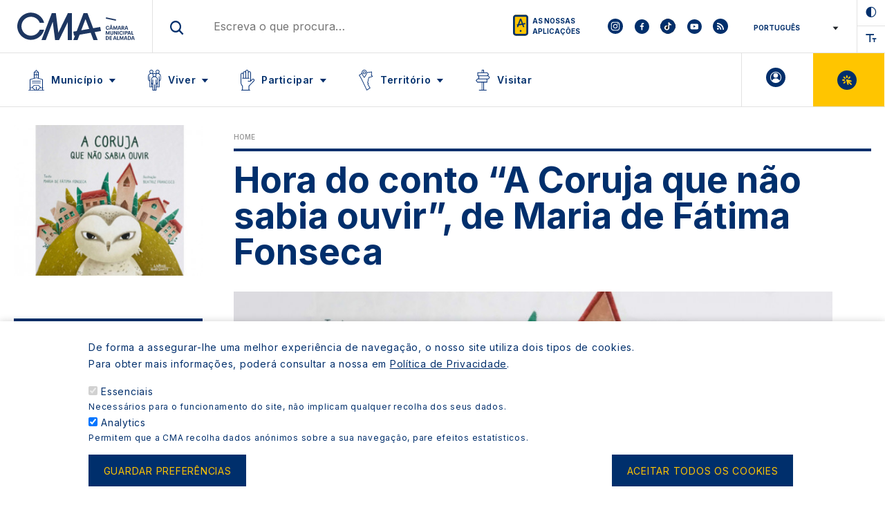

--- FILE ---
content_type: text/html; charset=UTF-8
request_url: https://www.cm-almada.pt/hora-do-conto-a-coruja-que-nao-sabia-ouvir-de-maria-de-fatima-fonseca
body_size: 10944
content:
<!DOCTYPE html>
<html lang="en" dir="ltr" prefix="og: https://ogp.me/ns#">
  <head>
    <meta charset="utf-8" />
<meta name="description" content="A Coruja Branca estava sempre ocupada nos seus estudos e era como que a rainha dos penhascos e de todas as aves que habitavam na montanha. Habituada a mandar em tudo e em todos, qualquer interrupção, ordem não cumprida, ou a mais pequena contrariedade a fazia impacientar-se e perder a cabeça… Mas o que se teria passado para arreliar tanto a Coruja?... Saber liderar não é tarefa fácil, não, temos de saber ouvir os outros e contar com a sua ajuda, e sobretudo estar atento ao que se passa à nossa volta. Foi o que descobriu a Coruja Branca, que com a ajuda de todos conseguimos conseguiu salvar os outros animais! Atividade a realizar através de plataforma digital ou presencialmente Dias: 7, 14 e 28 de março Horário: 10h30 e 14h30 Duração: 60m Público-alvo: Escolas: 1º ciclo Lotação máxima: 1 Turma Marcação prévia: Tânia Pires biblactividades@cm-almada.pt 212 724 923" />
<link rel="canonical" href="http://www.cm-almada.pt/hora-do-conto-a-coruja-que-nao-sabia-ouvir-de-maria-de-fatima-fonseca" />
<link rel="image_src" href="http://www.cm-almada.pt/sites/default/files/styles/large/public/2021-06/Logo%20default%20not%C3%ADcias.png?itok=Sx0NuuYw" />
<meta property="og:type" content="Evento" />
<meta property="og:url" content="http://www.cm-almada.pt/hora-do-conto-a-coruja-que-nao-sabia-ouvir-de-maria-de-fatima-fonseca" />
<meta property="og:title" content="Hora do conto “A Coruja que não sabia ouvir”, de Maria de Fátima Fonseca | CM Almada" />
<meta property="og:description" content="A Coruja Branca estava sempre ocupada nos seus estudos e era como que a rainha dos penhascos e de todas as aves que habitavam na montanha. Habituada a mandar em tudo e em todos, qualquer interrupção, ordem não cumprida, ou a mais pequena contrariedade a fazia impacientar-se e perder a cabeça… Mas o que se teria passado para arreliar tanto a Coruja?... Saber liderar não é tarefa fácil, não, temos de saber ouvir os outros e contar com a sua ajuda, e sobretudo estar atento ao que se passa à nossa volta. Foi o que descobriu a Coruja Branca, que com a ajuda de todos conseguimos conseguiu salvar os outros animais! Atividade a realizar através de plataforma digital ou presencialmente Dias: 7, 14 e 28 de março Horário: 10h30 e 14h30 Duração: 60m Público-alvo: Escolas: 1º ciclo Lotação máxima: 1 Turma Marcação prévia: Tânia Pires biblactividades@cm-almada.pt 212 724 923" />
<meta property="og:image" content="http://www.cm-almada.pt/sites/default/files/2022-12/Hora%20do%20conto%20A%20Coruja%20que%20n%C3%A3o%20sabia%20ouvir_g.jpg" />
<meta property="og:image:url" content="http://www.cm-almada.pt/sites/default/files/2022-12/Hora%20do%20conto%20A%20Coruja%20que%20n%C3%A3o%20sabia%20ouvir_g.jpg" />
<meta name="Generator" content="Drupal 10 (https://www.drupal.org)" />
<meta name="MobileOptimized" content="width" />
<meta name="HandheldFriendly" content="true" />
<meta name="viewport" content="width=device-width, initial-scale=1" />
<style>div#sliding-popup, div#sliding-popup .eu-cookie-withdraw-banner, .eu-cookie-withdraw-tab {background: #0779bf} div#sliding-popup.eu-cookie-withdraw-wrapper { background: transparent; } #sliding-popup h1, #sliding-popup h2, #sliding-popup h3, #sliding-popup p, #sliding-popup label, #sliding-popup div, .eu-cookie-compliance-more-button, .eu-cookie-compliance-secondary-button, .eu-cookie-withdraw-tab { color: #ffffff;} .eu-cookie-withdraw-tab { border-color: #ffffff;}</style>
<meta http-equiv="x-ua-compatible" content="ie=edge" />
<link rel="icon" href="/themes/custom/cma_theme/favicon.ico" type="image/vnd.microsoft.icon" />
<script src="/sites/default/files/eu_cookie_compliance/eu_cookie_compliance.script.js?t9qkm1" defer></script>

    <title>Hora do conto “A Coruja que não sabia ouvir”, de Maria de Fátima Fonseca | CM Almada</title>
    <link rel="stylesheet" media="all" href="/sites/default/files/css/css_DYUZcxWrxbaN5hrC0-EP7X87ASMU7JHrMi9pkrBLTD4.css?delta=0&amp;language=en&amp;theme=cma_theme&amp;include=[base64]" />
<link rel="stylesheet" media="all" href="/sites/default/files/css/css_4y2WT4fWFcZ0G-UPV5QVoR5ppD6mPgXFL0d-_8823Fs.css?delta=1&amp;language=en&amp;theme=cma_theme&amp;include=[base64]" />
<link rel="stylesheet" media="all" href="//stackpath.bootstrapcdn.com/bootstrap/4.5.0/css/bootstrap.min.css" />
<link rel="stylesheet" media="all" href="/sites/default/files/css/css_MXmaUJKHfdJvbb0lHUSK7QaiOko1SNQbKZuIG8Bop78.css?delta=3&amp;language=en&amp;theme=cma_theme&amp;include=[base64]" />
<link rel="stylesheet" media="print" href="/sites/default/files/css/css_of60fLZQu0poSLIz4Wue3ia0RLFDS5q-_kCOaJmKmQc.css?delta=4&amp;language=en&amp;theme=cma_theme&amp;include=[base64]" />
<link rel="stylesheet" media="all" href="/sites/default/files/css/css_a59wten8j0xiwIM8ueGgmxE9Y_8hTBLiNvqUgcbxN1s.css?delta=5&amp;language=en&amp;theme=cma_theme&amp;include=[base64]" />

    
  </head>
  <body class="layout-no-sidebars page-node-35958 path-node node--type-event">
    <a href="#main-content" class="visually-hidden focusable">
      Skip to main content
    </a>
    <noscript><iframe src="https://www.googletagmanager.com/ns.html?id=GTM-NHMGXRB" height="0" width="0" style="display:none;visibility:hidden"></iframe></noscript>
      <div class="dialog-off-canvas-main-canvas" data-off-canvas-main-canvas>
    
<div id="page-wrapper">
  <div id="page">
    <header id="header" class="header" role="banner" aria-label="Site header">
            <nav class="navbar" id="navbar-top">
      <div class="navbar-1">
          <section class="row region region-header-top">
    <div id="block-cma-mobile-button" class="block block-custom-block block-cma-mobile-button">
  
  
      <div class="menu-toggle">
    <div class="icon">
      <div class="bar-container">
        <div class="bar bar-top"></div>
        <div class="bar bar-med"></div>
        <div class="bar bar-bot"></div>
      </div>
    </div>
  </div>
  </div>
      <a href="/" title="Home" rel="home" class="navbar-brand">
              <img src="/themes/custom/cma_theme/logo.svg" alt="Home" class="logo img-fluid d-inline-block align-top" />
            
    </a>
    <div id="block-cma-search" class="block block-custom-block block-cma-search">
  
  
    <div class="search-input">
        <input type="text" placeholder="Escreva o que procura…"/>
	</div>
  </div>
<div id="block-cma-our-apps" class="block block-custom-block block-cma-our-apps">
  
    <div class="our-apps-container">
    <a href="/aplicacoes">
  As nossas aplicações</a>
  </div>
    
</div>
<div id="block-cma-social-networks" class="block block-custom-block block-cma-social-networks">
  
  
            <div class="social-bar">
				<a class="instagram" target="_blank" aria-label="To CMA instagram" href="https://www.instagram.com/camara_municipal_almada/"></a>
				<a class="facebook" target="_blank" aria-label="To CMA facebook" href="https://www.facebook.com/cmalmada"></a>
				<a class="tiktok" target="_blank" aria-label="To CMA tiktok" href="https://www.tiktok.com/@cmalmada"></a>
					<a class="youtube" target="_blank" aria-label="To CMA youtube" href="https://www.youtube.com/channel/UCDcjHb3NL7rgfwS-M6SY8-A"></a>
				<a class="rss" target="_blank" aria-label="To CMA rss feed" href="/rss-noticias-e-eventos"></a>
	</div>
      </div>
<div id="block-cma-theme-gtranslate" class="block block-gtranslate block-gtranslate-block">
  
    
      <div class="content">
      
<div class="gtranslate_wrapper"></div><script>window.gtranslateSettings = {"switcher_horizontal_position":"left","switcher_vertical_position":"bottom","horizontal_position":"inline","vertical_position":"inline","float_switcher_open_direction":"top","switcher_open_direction":"bottom","default_language":"pt","native_language_names":1,"detect_browser_language":0,"add_new_line":1,"select_language_label":"Select Language","flag_size":32,"flag_style":"2d","globe_size":60,"alt_flags":[],"wrapper_selector":".gtranslate_wrapper","url_structure":"none","custom_domains":null,"languages":["en","fr","de","it","pt","es"],"custom_css":""};</script><script>(function(){var js = document.createElement('script');js.setAttribute('src', 'https://cdn.gtranslate.net/widgets/latest/dropdown.js');js.setAttribute('data-gt-orig-url', '/hora-do-conto-a-coruja-que-nao-sabia-ouvir-de-maria-de-fatima-fonseca');js.setAttribute('data-gt-orig-domain', 'www.cm-almada.pt');document.body.appendChild(js);})();</script>
    </div>
  </div>
<div id="block-cma-accessibility" class="block block-custom-block block-cma-accessibility">
  
    
    <div class="acessibility-contrast" data-ic-trigger="sec-header-primario-estado"></div>
  <div data-zoom="more" class="acessibility-zoom zoom-in" data-ic-trigger="sec-header-primario-ajuste-fonte"></div>
  </div>

  </section>

      </div>
      <div class="navbar-2">
          <section class="row region region-header-bottom">
    <nav role="navigation" aria-labelledby="block-cma-theme-main-menu-menu" id="block-cma-theme-main-menu" class="block block-menu navigation menu--main">
            
  <h2 class="visually-hidden" id="block-cma-theme-main-menu-menu">Main navigation</h2>
  

        



  <ul data-region="header_bottom" id="block-cma-theme-main-menu-container" class="clearfix menu menu-level-0">
                  
        <li class="menu-item menu-item--expanded">
          <span title="Município">Município</span>
                                
  
  <div class="menu_link_content menu-link-contentmain view-mode-default menu-dropdown menu-dropdown-0 menu-type-default">
              
  <ul class="menu menu-level-1">
                  
        <li class="menu-item menu-item--collapsed">
          <a href="/municipio/camara-municipal" data-drupal-link-system-path="node/38">Câmara Municipal</a>
                                
  
  <div class="menu_link_content menu-link-contentmain view-mode-default menu-dropdown menu-dropdown-1 menu-type-default">
              
      </div>



                  </li>
                      
        <li class="menu-item">
          <a href="/municipio/assembleia-municipal" data-drupal-link-system-path="node/51">Assembleia Municipal</a>
                                
  
  <div class="menu_link_content menu-link-contentmain view-mode-default menu-dropdown menu-dropdown-1 menu-type-default">
              
      </div>



                  </li>
                      
        <li class="menu-item">
          <a href="/municipio/juntas-de-freguesia" data-drupal-link-system-path="node/52">Juntas de Freguesia</a>
                                
  
  <div class="menu_link_content menu-link-contentmain view-mode-default menu-dropdown menu-dropdown-1 menu-type-default">
              
      </div>



                  </li>
                      
        <li class="menu-item menu-item--collapsed">
          <a href="/municipio/transparencia" data-drupal-link-system-path="node/53">Transparência</a>
                                
  
  <div class="menu_link_content menu-link-contentmain view-mode-default menu-dropdown menu-dropdown-1 menu-type-default">
              
      </div>



                  </li>
                      
        <li class="menu-item menu-item--collapsed">
          <a href="/municipio/arquivo-municipal" data-drupal-link-system-path="node/30033">Arquivo Municipal</a>
                                
  
  <div class="menu_link_content menu-link-contentmain view-mode-default menu-dropdown menu-dropdown-1 menu-type-default">
              
      </div>



                  </li>
          </ul>



  <div class="field field--name-field-icon field--type-entity-reference field--label-visually_hidden">
    <div class="field__label visually-hidden">Icon</div>
              <div class="field__item"><div>
  
  
            <div class="field field--name-field-media-image-1 field--type-image field--label-hidden field__item">  <img loading="lazy" width="64" height="64" src="/sites/default/files/2021-04/I%CC%81cones_Geome%CC%81tricos_Munici%CC%81pio.svg" alt="Município" />

</div>
      
</div>
</div>
          </div>

      </div>



                  </li>
                      
        <li class="menu-item menu-item--expanded">
          <span title="Viver">Viver</span>
                                
  
  <div class="menu_link_content menu-link-contentmain view-mode-default menu-dropdown menu-dropdown-0 menu-type-default">
              
  <ul class="menu menu-level-1">
                  
        <li class="menu-item menu-item--collapsed">
          <a href="/viver/desporto" data-drupal-link-system-path="node/81">Desporto</a>
                                
  
  <div class="menu_link_content menu-link-contentmain view-mode-default menu-dropdown menu-dropdown-1 menu-type-default">
              
      </div>



                  </li>
                      
        <li class="menu-item menu-item--collapsed">
          <a href="/viver/juventude" data-drupal-link-system-path="node/101">Juventude</a>
                                
  
  <div class="menu_link_content menu-link-contentmain view-mode-default menu-dropdown menu-dropdown-1 menu-type-default">
              
      </div>



                  </li>
                      
        <li class="menu-item menu-item--collapsed">
          <a href="/viver/educacao" data-drupal-link-system-path="node/5">Educação</a>
                                
  
  <div class="menu_link_content menu-link-contentmain view-mode-default menu-dropdown menu-dropdown-1 menu-type-default">
              
      </div>



                  </li>
                      
        <li class="menu-item menu-item--collapsed">
          <a href="/viver/economia-e-investimento" data-drupal-link-system-path="node/109">Economia e Investimento</a>
                                
  
  <div class="menu_link_content menu-link-contentmain view-mode-default menu-dropdown menu-dropdown-1 menu-type-default">
              
      </div>



                  </li>
                      
        <li class="menu-item menu-item--collapsed">
          <a href="/viver/animais-de-companhia" data-drupal-link-system-path="node/2">Animais de Companhia</a>
                                
  
  <div class="menu_link_content menu-link-contentmain view-mode-default menu-dropdown menu-dropdown-1 menu-type-default">
              
      </div>



                  </li>
                      
        <li class="menu-item menu-item--collapsed">
          <a href="/viver/autoridade-sanitaria-e-veterinaria-concelhia" data-drupal-link-system-path="node/22">Autoridade Sanitária e Veterinária Concelhia</a>
                                
  
  <div class="menu_link_content menu-link-contentmain view-mode-default menu-dropdown menu-dropdown-1 menu-type-default">
              
      </div>



                  </li>
                      
        <li class="menu-item menu-item--collapsed">
          <a href="/viver/cultura" data-drupal-link-system-path="node/353">Cultura</a>
                                
  
  <div class="menu_link_content menu-link-contentmain view-mode-default menu-dropdown menu-dropdown-1 menu-type-default">
              
      </div>



                  </li>
                      
        <li class="menu-item menu-item--collapsed">
          <a href="/viver/habitacao" data-drupal-link-system-path="node/18">Habitação</a>
                                
  
  <div class="menu_link_content menu-link-contentmain view-mode-default menu-dropdown menu-dropdown-1 menu-type-default">
              
      </div>



                  </li>
                      
        <li class="menu-item menu-item--collapsed">
          <a href="/viver/higiene-urbana" data-drupal-link-system-path="node/8429">Higiene Urbana</a>
                                
  
  <div class="menu_link_content menu-link-contentmain view-mode-default menu-dropdown menu-dropdown-1 menu-type-default">
              
      </div>



                  </li>
                      
        <li class="menu-item menu-item--collapsed">
          <a href="/viver/intervencao-ambiental-clima-e-sustentabilidade" data-drupal-link-system-path="node/4189">Intervenção Ambiental, Clima e Sustentabilidade</a>
                                
  
  <div class="menu_link_content menu-link-contentmain view-mode-default menu-dropdown menu-dropdown-1 menu-type-default">
              
      </div>



                  </li>
                      
        <li class="menu-item menu-item--collapsed">
          <a href="/viver/intervencao-social" data-drupal-link-system-path="node/26">Intervenção Social</a>
                                
  
  <div class="menu_link_content menu-link-contentmain view-mode-default menu-dropdown menu-dropdown-1 menu-type-default">
              
      </div>



                  </li>
                      
        <li class="menu-item menu-item--collapsed">
          <a href="/viver/protecao-civil" data-drupal-link-system-path="node/31579">Proteção Civil</a>
                                
  
  <div class="menu_link_content menu-link-contentmain view-mode-default menu-dropdown menu-dropdown-1 menu-type-default">
              
      </div>



                  </li>
                      
        <li class="menu-item menu-item--collapsed">
          <a href="/viver/saude" data-drupal-link-system-path="node/42980">Saúde</a>
                                
  
  <div class="menu_link_content menu-link-contentmain view-mode-default menu-dropdown menu-dropdown-1 menu-type-default">
              
      </div>



                  </li>
          </ul>



  <div class="field field--name-field-icon field--type-entity-reference field--label-visually_hidden">
    <div class="field__label visually-hidden">Icon</div>
              <div class="field__item"><div>
  
  
            <div class="field field--name-field-media-image-1 field--type-image field--label-hidden field__item">  <img loading="lazy" width="64" height="64" src="/sites/default/files/2021-04/I%CC%81cones_Geome%CC%81tricos_Viver.svg" alt="Viver" />

</div>
      
</div>
</div>
          </div>

      </div>



                  </li>
                      
        <li class="menu-item menu-item--expanded">
          <span title="Participar">Participar</span>
                                
  
  <div class="menu_link_content menu-link-contentmain view-mode-default menu-dropdown menu-dropdown-0 menu-type-default">
              
  <ul class="menu menu-level-1">
                  
        <li class="menu-item menu-item--collapsed">
          <a href="/participar/consultas-publicas" data-drupal-link-system-path="node/62">Consultas Públicas</a>
                                
  
  <div class="menu_link_content menu-link-contentmain view-mode-default menu-dropdown menu-dropdown-1 menu-type-default">
              
      </div>



                  </li>
                      
        <li class="menu-item">
          <a href="https://voluntariado.cm-almada.pt">Voluntariado</a>
                                
  
  <div class="menu_link_content menu-link-contentmain view-mode-default menu-dropdown menu-dropdown-1 menu-type-default">
              
      </div>



                  </li>
                      
        <li class="menu-item">
          <a href="https://www.cm-almada.pt/o-meu-bairro" title="Programa &quot;O Meu Bairro&quot; - Participe">O Meu Bairro</a>
                                
  
  <div class="menu_link_content menu-link-contentmain view-mode-default menu-dropdown menu-dropdown-1 menu-type-default">
              
      </div>



                  </li>
                      
        <li class="menu-item">
          <a href="https://opj.cm-almada.pt/">Orçamento Participativo Jovem</a>
                                
  
  <div class="menu_link_content menu-link-contentmain view-mode-default menu-dropdown menu-dropdown-1 menu-type-default">
              
      </div>



                  </li>
                      
        <li class="menu-item">
          <a href="/municipio/camara-municipal/reunioes-de-camara" data-drupal-link-system-path="node/49">Reuniões Públicas de Câmara</a>
                                
  
  <div class="menu_link_content menu-link-contentmain view-mode-default menu-dropdown menu-dropdown-1 menu-type-default">
              
      </div>



                  </li>
                      
        <li class="menu-item">
          <a href="/reunioes-do-conselho-municipal-de-seguranca" data-drupal-link-system-path="node/37092">Reuniões Públicas do Conselho Municipal de Segurança</a>
                                
  
  <div class="menu_link_content menu-link-contentmain view-mode-default menu-dropdown menu-dropdown-1 menu-type-default">
              
      </div>



                  </li>
          </ul>



  <div class="field field--name-field-icon field--type-entity-reference field--label-visually_hidden">
    <div class="field__label visually-hidden">Icon</div>
              <div class="field__item"><div>
  
  
            <div class="field field--name-field-media-image-1 field--type-image field--label-hidden field__item">  <img loading="lazy" width="64" height="64" src="/sites/default/files/2021-04/I%CC%81cones_Geome%CC%81tricos_Participar.svg" alt="Participar" />

</div>
      
</div>
</div>
          </div>

      </div>



                  </li>
                      
        <li class="menu-item menu-item--expanded">
          <span title="Território">Território</span>
                                
  
  <div class="menu_link_content menu-link-contentmain view-mode-default menu-dropdown menu-dropdown-0 menu-type-default">
              
  <ul class="menu menu-level-1">
                  
        <li class="menu-item menu-item--collapsed">
          <a href="/territorio/urbanismo" data-drupal-link-system-path="node/190">Urbanismo</a>
                                
  
  <div class="menu_link_content menu-link-contentmain view-mode-default menu-dropdown menu-dropdown-1 menu-type-default">
              
      </div>



                  </li>
                      
        <li class="menu-item menu-item--collapsed">
          <a href="/territorio/gestao-territorial" data-drupal-link-system-path="node/7478">Gestão Territorial</a>
                                
  
  <div class="menu_link_content menu-link-contentmain view-mode-default menu-dropdown menu-dropdown-1 menu-type-default">
              
      </div>



                  </li>
                      
        <li class="menu-item">
          <a href="https://geoportal.cm-almada.pt">Geoportal</a>
                                
  
  <div class="menu_link_content menu-link-contentmain view-mode-default menu-dropdown menu-dropdown-1 menu-type-default">
              
      </div>



                  </li>
                      
        <li class="menu-item">
          <a href="https://observatorio.cm-almada.pt/">Observatório</a>
                                
  
  <div class="menu_link_content menu-link-contentmain view-mode-default menu-dropdown menu-dropdown-1 menu-type-default">
              
      </div>



                  </li>
                      
        <li class="menu-item">
          <a href="/territorio/dados-abertos" data-drupal-link-system-path="node/44581">Dados Abertos</a>
                                
  
  <div class="menu_link_content menu-link-contentmain view-mode-default menu-dropdown menu-dropdown-1 menu-type-default">
              
      </div>



                  </li>
                      
        <li class="menu-item">
          <a href="/informacaoterritorial" data-drupal-link-system-path="node/46067">Informação Territorial</a>
                                
  
  <div class="menu_link_content menu-link-contentmain view-mode-default menu-dropdown menu-dropdown-1 menu-type-default">
              
      </div>



                  </li>
                      
        <li class="menu-item">
          <a href="/projetos-estrategicos" data-drupal-link-system-path="node/38601">Projetos Estratégicos</a>
                                
  
  <div class="menu_link_content menu-link-contentmain view-mode-default menu-dropdown menu-dropdown-1 menu-type-default">
              
      </div>



                  </li>
                      
        <li class="menu-item">
          <a href="https://observatorio.cm-almada.pt/vlr/2024">Relatório Voluntário Local Interativo (VLRi) </a>
                                
  
  <div class="menu_link_content menu-link-contentmain view-mode-default menu-dropdown menu-dropdown-1 menu-type-default">
              
      </div>



                  </li>
          </ul>



  <div class="field field--name-field-icon field--type-entity-reference field--label-visually_hidden">
    <div class="field__label visually-hidden">Icon</div>
              <div class="field__item"><div>
  
  
            <div class="field field--name-field-media-image-1 field--type-image field--label-hidden field__item">  <img loading="lazy" width="64" height="64" src="/sites/default/files/2021-04/I%CC%81cones_Geome%CC%81tricos_Territo%CC%81rio.svg" alt="Território" />

</div>
      
</div>
</div>
          </div>

      </div>



                  </li>
                      
        <li class="menu-item menu-item--collapsed">
          <a href="/visitar" data-drupal-link-system-path="node/290">Visitar</a>
                                
  
  <div class="menu_link_content menu-link-contentmain view-mode-default menu-dropdown menu-dropdown-0 menu-type-default">
              
  <div class="field field--name-field-icon field--type-entity-reference field--label-visually_hidden">
    <div class="field__label visually-hidden">Icon</div>
              <div class="field__item"><div>
  
  
            <div class="field field--name-field-media-image-1 field--type-image field--label-hidden field__item">  <img loading="lazy" width="64" height="64" src="/sites/default/files/2021-04/I%CC%81cones_Geome%CC%81tricos_Visitar.svg" alt="Visitar" />

</div>
      
</div>
</div>
          </div>

      </div>



                  </li>
          </ul>


  </nav>

<div id="block-cma-user-button" class="block block-custom-block block-cma-user-button">
  
  
                <div class="user-container">
            <a class="logged" href="/saml_login?ReturnTo=http://www.cm-almada.pt/hora-do-conto-a-coruja-que-nao-sabia-ouvir-de-maria-de-fatima-fonseca">
              A minha Área
            </a>
        </div>
        </div>
<div id="block-cma-virtual-button" class="block block-custom-block block-cma-virtual-button">
  
  
     <div class="virtual-container">
    <a href="/balcao-virtual">
  Balcão Virtual
  </a>
  </div>

  </div>

  </section>

      </div>
      
    </nav>
    <nav class="navbar navbar-expand-lg" id="navbar-main">
          
                  </nav>
    </header>
          <div class="highlighted">
        <aside class="container section clearfix" role="complementary">
            


        </aside>
      </div>
            <div id="main-wrapper" class="layout-main-wrapper clearfix">
      					<a id="main-content"></a>
          					  <div id="block-cma-theme-content" class="block block-system block-system-main-block">
  
    
      <div class="content">
      

<article class="node event-content node--type-event node--view-mode-full clearfix">
	<header>
		
				
			</header>
	<div class="node__content clearfix">
		<div class="breadcrumbs mobile">
			<div id="block-breadcrumbs" class="block block-system block-system-breadcrumb-block">
  
    
      <div class="content">
      
  <nav role="navigation" aria-label="breadcrumb" style="">
  <ol class="breadcrumb">
            <li class="breadcrumb-item">
        <a href="/">Home</a>
      </li>
        </ol>
</nav>


    </div>
  </div>

		</div>
		<div class="row">
			<div class="col-md-3 col-left">
									
            <div class="field field--name-field-quick-access field--type-entity-reference-revisions field--label-hidden field__item">  <div class="paragraph paragraph--type--quick-access paragraph--view-mode--default">
                  <a href="">
            <div class="field field--name-field-image field--type-entity-reference field--label-hidden field__item">  <img loading="lazy" src="/sites/default/files/styles/image_quick_acess/public/2022-12/Hora%20do%20conto%20A%20Coruja%20que%20n%C3%A3o%20sabia%20ouvir.jpg?h=68ae61b0&amp;itok=JLYT2EAc" width="315" height="252" alt="Bibliotecas" class="image-style-image-quick-acess" />


</div>
       </a>
            </div>


</div>
      
								<div class="infos">
					
      <div class="field field--name-field-category field--type-entity-reference field--label-hidden field__items">
              <div class="field__item">Bibliotecas</div>
              <div class="field__item">Crianças</div>
              <div class="field__item">Gratuito</div>
              <div class="field__item">Inscrição prévia</div>
              <div class="field__item">Literatura</div>
          </div>
  
																		<div class="date">
								<div class="field--name-field-timestamp-start only-days">
																			<div class="date-1">7 March 2023 10:30</div>
																												<p>a</p>
										<div class="date-2">21 March 2023 14:30</div>
																		
								</div>
							</div>
																
					<div class="location">
						
            <div class="field field--name-field-location field--type-string field--label-hidden field__item">Biblioteca Central</div>
      
						<a href="https://goo.gl/maps/YaeqCWRxHdnPne4F6" class="maps">VER MAPA</a>
					</div>
					<div class="social-media">
													
            <div class="field field--name-field-social-media field--type-social-media field--label-hidden field__item"><div class="block block-social-media block-social-sharing-block">
  
    
      <div class="content">
      

<div class="social-media-sharing">
  <ul class="">
                    <li>
        <a    target="_blank"  rel="nooopener noreffer"  class="facebook-share share"   href="http://www.facebook.com/share.php?u=http://www.cm-almada.pt/hora-do-conto-a-coruja-que-nao-sabia-ouvir-de-maria-de-fatima-fonseca&amp;title=Hora do conto “A Coruja que não sabia ouvir”, de Maria de Fátima Fonseca"
          title="Facebook">
                      <img alt="Facebook" src="http://www.cm-almada.pt/modules/contrib/social_media/icons/facebook_share.svg">
                  </a>

      </li>
                <li>
        <a    target="_blank"  rel="nooopener noreffer"  class="twitter share"   href="https://twitter.com/intent/tweet?url=http://www.cm-almada.pt/hora-do-conto-a-coruja-que-nao-sabia-ouvir-de-maria-de-fatima-fonseca&amp;url=http://www.cm-almada.pt/hora-do-conto-a-coruja-que-nao-sabia-ouvir-de-maria-de-fatima-fonseca&amp;hashtags=Hashtag"
          title="Twitter">
                      <img alt="Twitter" src="http://www.cm-almada.pt/modules/contrib/social_media/icons/twitter.svg">
                  </a>

      </li>
      </ul>
</div>


    </div>
  </div>
</div>
      
							<div class="page_link">COPIAR LINK</div>
											</div>
				</div>
				
			</div>
			<div class="col-md-9 col-right">
				<div class="breadcrumbs desktop">
					<div id="block-breadcrumbs" class="block block-system block-system-breadcrumb-block">
  
    
      <div class="content">
      
  <nav role="navigation" aria-label="breadcrumb" style="">
  <ol class="breadcrumb">
            <li class="breadcrumb-item">
        <a href="/">Home</a>
      </li>
        </ol>
</nav>


    </div>
  </div>

				</div>
				<h2  class="node__title page-title">
					<span class="field field--name-title field--type-string field--label-hidden">Hora do conto “A Coruja que não sabia ouvir”, de Maria de Fátima Fonseca</span>

				</h2>
											<div class="main-image-slider-container">
						
      <div class="field field--name-field-image field--type-entity-reference field--label-hidden field__items">
              <div class="field__item"><div>
  
  
  <div class="field field--name-field-media-image field--type-image field--label-visually_hidden">
    <div class="field__label visually-hidden">Image</div>
              <div class="field__item">  <img loading="lazy" src="/sites/default/files/styles/image_main_news_events/public/2022-12/Hora%20do%20conto%20A%20Coruja%20que%20n%C3%A3o%20sabia%20ouvir_g.jpg?h=3dc51bb6&amp;itok=IIaz3GOJ" width="890" height="533" alt="Bibliotecas" class="image-style-image-main-news-events" />


</div>
          </div>

</div>
</div>
          </div>
  
						<div class="slider-controls">
							<div type="button" class="slide-m-prev"></div>
							<div type="button" class="slide-m-next"></div>
							<div class="slide-m-dots"></div>
						</div>
					</div>
								</div>
		</div>

		<div class="row row-event-content">
			<div class="col-md-9">
				<div class="row">
					<div class="col-md-4 col-left"></div>
					<div class="col-md-8 col-right">
						
            <div class="clearfix text-formatted field field--name-field-text-1 field--type-text-long field--label-hidden field__item"><p>A Coruja Branca estava sempre ocupada nos seus estudos e era como que a rainha dos penhascos e de todas as aves que habitavam na montanha. Habituada a mandar em tudo e em todos, qualquer interrupção, ordem não cumprida, ou a mais pequena contrariedade a fazia impacientar-se e perder a cabeça… Mas o que se teria passado para arreliar tanto a Coruja?...<br>
Saber liderar não é tarefa fácil, não, temos de saber ouvir os outros e contar com a sua ajuda, e sobretudo estar atento ao que se passa à nossa volta.<br>
Foi o que descobriu a Coruja Branca, que com a ajuda de todos conseguimos conseguiu salvar os outros animais!<br>
<br>
<strong>Atividade a realizar através de plataforma digital ou presencialmente</strong><br>
<strong>Dias:</strong> 7, 14 e 28 de março<br>
<strong>Horário:</strong> 10h30 e 14h30<br>
<strong>Duração:</strong> 60m<br>
<strong>Público-alvo:</strong> Escolas: 1º ciclo<br>
<strong>Lotação máxima:</strong> 1 Turma<br>
<strong>Marcação prévia: </strong>Tânia Pires&nbsp;<br>
<a href="mailto:biblactividades@cm-almada.pt">biblactividades@cm-almada.pt</a><br>
212 724 923</p></div>
      
						
					</div>
											
      <div class="field field--name-field-aditional-information field--type-entity-reference-revisions field--label-hidden field__items">
              <div class="field__item">  <div class="paragraph paragraph--type--aditional-information paragraph--view-mode--default">
          
      </div>
</div>
          </div>
  
									</div>
			</div>
			<div class="col-md-3 list-events">
				
			</div>
		</div>
	</div>
</article>

    </div>
  </div>


				    </div>
        <footer class="site-footer">
                <div class="footer">
        <div class="footer-logo">
                <a href="/" title="Home" rel="home" class="navbar-brand">
              <img src="/themes/custom/cma_theme/logo.svg" alt="Home" class="logo img-fluid d-inline-block align-top" />
            
    </a>
    
        </div>
        <div class="footer-main">
            <section class="row region region-footer-first">
    <nav role="navigation" aria-labelledby="block-footer-menu" id="block-footer" class="block block-menu navigation menu--footer">
      
  <h2 id="block-footer-menu">Sobre nós</h2>
  

        
              <ul class="clearfix nav flex-row" data-component-id="bootstrap_barrio:menu_columns">
                    <li class="nav-item">
                <a href="/municipio/transparencia/notas-de-imprensa" class="nav-link nav-link--municipio-transparencia-notas-de-imprensa" data-drupal-link-system-path="node/59">Comunicados de Imprensa</a>
              </li>
                <li class="nav-item">
                <a href="https://www.cm-almada.pt/municipio/camara-municipal/identidade-corporativa-0" class="nav-link nav-link-https--wwwcm-almadapt-municipio-camara-municipal-identidade-corporativa-0">Identidade Corporativa</a>
              </li>
                <li class="nav-item">
                <a href="/diretorio" class="nav-link nav-link--diretorio" data-drupal-link-system-path="node/16">Diretório</a>
              </li>
                <li class="nav-item">
                <a href="/municipio/transparencia" class="nav-link nav-link--municipio-transparencia" data-drupal-link-system-path="node/53">Transparência</a>
              </li>
                <li class="nav-item">
                <a href="/politica-de-privacidade" class="nav-link nav-link--politica-de-privacidade" data-drupal-link-system-path="node/69">Política de privacidade</a>
              </li>
        </ul>
  



  </nav>

  </section>

            <section class="row region region-footer-second">
    <nav role="navigation" aria-labelledby="block-footersecond-menu" id="block-footersecond" class="block block-menu navigation menu--footer-second">
      
  <h2 id="block-footersecond-menu">Acesso rápido</h2>
  

        
                  <ul class="clearfix nav" data-component-id="bootstrap_barrio:menu">
                    <li class="nav-item">
                <a href="/eventos" class="nav-link nav-link--eventos" data-drupal-link-system-path="node/68">Eventos</a>
              </li>
                <li class="nav-item">
                <a href="/noticias" class="nav-link nav-link--noticias" data-drupal-link-system-path="node/67">Notícias</a>
              </li>
                <li class="nav-item">
                <a href="/perguntas-frequentes" class="nav-link nav-link--perguntas-frequentes" data-drupal-link-system-path="node/76">Perguntas frequentes</a>
              </li>
                <li class="nav-item">
                <a href="/municipio/camara-municipal/projetos-cofinanciados" class="nav-link nav-link--municipio-camara-municipal-projetos-cofinanciados" data-drupal-link-system-path="node/9526">Projetos cofinanciados</a>
              </li>
                <li class="nav-item">
                <a href="/publicacoes" class="nav-link nav-link--publicacoes" data-drupal-link-system-path="node/9316">Publicações</a>
              </li>
                <li class="nav-item">
                <a href="/newsletters" class="nav-link nav-link--newsletters" data-drupal-link-system-path="node/31765">Newsletters</a>
              </li>
                <li class="nav-item">
                <a href="https://online.infracontrol.com/Public/IssueForm/227/Default" class="nav-link nav-link-https--onlineinfracontrolcom-public-issueform-227-default">Criar ocorrência</a>
              </li>
                <li class="nav-item">
                <a href="https://recrutamento.cm-almada.pt" class="nav-link nav-link-https--recrutamentocm-almadapt">Recrutamento</a>
              </li>
        </ul>
  



  </nav>

  </section>

            <section class="row region region-footer-third">
    <nav role="navigation" aria-labelledby="block-footerthird-menu" id="block-footerthird" class="block block-menu navigation menu--footer-third">
      
  <h2 id="block-footerthird-menu">Participações Municipais</h2>
  

        
                  <ul class="clearfix nav" data-component-id="bootstrap_barrio:menu">
                    <li class="nav-item">
                <a href="https://www.smasalmada.pt/" class="nav-link nav-link-https--wwwsmasalmadapt-">SMAS</a>
              </li>
                <li class="nav-item">
                <a href="https://wemob.pt/" class="nav-link nav-link-https--wemobpt-">Wemob</a>
              </li>
                <li class="nav-item">
                <a href="https://madanparque.pt/" class="nav-link nav-link-https--madanparquept-">Madan Parque de Ciência</a>
              </li>
                <li class="nav-item">
                <a href="https://www.novalmadavelha.pt" class="nav-link nav-link-https--wwwnovalmadavelhapt">Novalmadavelha</a>
              </li>
                <li class="nav-item">
                <a href="/arribatejo-agencia-de-desenvolvimento-local" class="nav-link nav-link--arribatejo-agencia-de-desenvolvimento-local" data-drupal-link-system-path="node/31509">ArribaTejo</a>
              </li>
        </ul>
  



  </nav>

  </section>

            <section class="row region region-footer-fourth">
    <nav role="navigation" aria-labelledby="block-footerfourth-menu" id="block-footerfourth" class="block block-menu navigation menu--footer-fourth">
      
  <h2 id="block-footerfourth-menu">Contactos Gerais</h2>
  

        
                  <ul class="clearfix nav" data-component-id="bootstrap_barrio:menu">
                    <li class="nav-item">
                <span class="nav-link nav-link-">212 724 000 </span>
              </li>
                <li class="nav-item">
                <span class="nav-link nav-link-">800206770 (gratuito rede fixa)</span>
              </li>
                <li class="nav-item">
                <a href="/contacte-nos" class="nav-link nav-link--contacte-nos" data-drupal-link-system-path="node/38420">Contacte-nos</a>
              </li>
                <li class="nav-item">
                <a href="https://www.cm-almada.pt/taxonomy/term/10643" class="nav-link nav-link-https--wwwcm-almadapt-taxonomy-term-10643">Espaços de atendimento</a>
              </li>
                <li class="nav-item">
                <a href="/livro-amarelo-eletronico" class="nav-link nav-link--livro-amarelo-eletronico" data-drupal-link-system-path="node/39430">Livro Amarelo</a>
              </li>
        </ul>
  



  </nav>

  </section>

        </div>
        <div class="footer-content-bottom">
          <div class="copyright">
            Copyright © 2021 Almada Informa. Todos os direitos reservados.
          </div>
      </div>
        </footer>
  </div>
</div>

  </div>

    
    <script type="application/json" data-drupal-selector="drupal-settings-json">{"path":{"baseUrl":"\/","pathPrefix":"","currentPath":"node\/35958","currentPathIsAdmin":false,"isFront":false,"currentLanguage":"en"},"pluralDelimiter":"\u0003","suppressDeprecationErrors":true,"toastify":{"settings":{"_core":{"default_config_hash":"QqSCnLWYoPn-n5CrYe9lifTgt4UX_sGp-6xVa9g5r1c"},"status":{"duration":5000,"color":"#67b99a","color2":"#14746f","colorProgressBar":"#0d514d","direction":"to right","gravity":"top","position":"right","close":false,"offsetX":0,"offsetY":0},"warning":{"duration":5000,"color":"#ffaa00","color2":"#ff6d00","colorProgressBar":"#b24c00","direction":"to right","gravity":"top","position":"right","close":false,"offsetX":0,"offsetY":0},"error":{"duration":5000,"color":"#e01e37","color2":"#a71e34","colorProgressBar":"#741424","direction":"to right","gravity":"top","position":"right","close":false,"offsetX":0,"offsetY":0},"enable_for":{"admin_theme":false,"frontend_theme":true}}},"data":{"extlink":{"extTarget":true,"extTargetAppendNewWindowDisplay":true,"extTargetAppendNewWindowLabel":"(opens in a new window)","extTargetNoOverride":false,"extNofollow":false,"extTitleNoOverride":false,"extNoreferrer":true,"extFollowNoOverride":false,"extClass":"ext","extLabel":"(link is external)","extImgClass":false,"extSubdomains":true,"extExclude":"","extInclude":"","extCssExclude":"","extCssInclude":"","extCssExplicit":"","extAlert":false,"extAlertText":"This link will take you to an external web site. We are not responsible for their content.","extHideIcons":false,"mailtoClass":"mailto","telClass":"","mailtoLabel":"(link sends email)","telLabel":"(link is a phone number)","extUseFontAwesome":false,"extIconPlacement":"append","extPreventOrphan":false,"extFaLinkClasses":"fa fa-external-link","extFaMailtoClasses":"fa fa-envelope-o","extAdditionalLinkClasses":"","extAdditionalMailtoClasses":"","extAdditionalTelClasses":"","extFaTelClasses":"fa fa-phone","allowedDomains":[],"extExcludeNoreferrer":""}},"eu_cookie_compliance":{"cookie_policy_version":"1.0.0","popup_enabled":true,"popup_agreed_enabled":false,"popup_hide_agreed":false,"popup_clicking_confirmation":false,"popup_scrolling_confirmation":false,"popup_html_info":"\u003Cdiv aria-labelledby=\u0022popup-text\u0022  class=\u0022eu-cookie-compliance-banner eu-cookie-compliance-banner-info eu-cookie-compliance-banner--categories\u0022\u003E\n  \u003Cdiv class=\u0022popup-content info eu-cookie-compliance-content\u0022\u003E\n        \u003Cdiv id=\u0022popup-text\u0022 class=\u0022eu-cookie-compliance-message\u0022 role=\u0022document\u0022\u003E\n      \u003Cp\u003EDe forma a assegurar-lhe uma melhor experi\u00eancia de navega\u00e7\u00e3o, o nosso site utiliza dois tipos de cookies.\u003Cbr\u003EPara obter mais informa\u00e7\u00f5es, poder\u00e1 consultar a nossa em\u0026nbsp;\u003Ca href=\u0022\/politica-de-privacidade\u0022\u003EPol\u00edtica de Privacidade\u003C\/a\u003E.\u003C\/p\u003E\n          \u003C\/div\u003E\n\n          \u003Cdiv id=\u0022eu-cookie-compliance-categories\u0022 class=\u0022eu-cookie-compliance-categories\u0022\u003E\n                  \u003Cdiv class=\u0022eu-cookie-compliance-category\u0022\u003E\n            \u003Cdiv\u003E\n              \u003Cinput type=\u0022checkbox\u0022 name=\u0022cookie-categories\u0022 class=\u0022eu-cookie-compliance-category-checkbox\u0022 id=\u0022cookie-category-essenciais\u0022\n                     value=\u0022essenciais\u0022\n                      checked                       disabled  \u003E\n              \u003Clabel for=\u0022cookie-category-essenciais\u0022\u003EEssenciais\u003C\/label\u003E\n            \u003C\/div\u003E\n                          \u003Cdiv class=\u0022eu-cookie-compliance-category-description\u0022\u003ENecess\u00e1rios para o funcionamento do site, n\u00e3o implicam qualquer recolha dos seus dados.\u003C\/div\u003E\n                      \u003C\/div\u003E\n                  \u003Cdiv class=\u0022eu-cookie-compliance-category\u0022\u003E\n            \u003Cdiv\u003E\n              \u003Cinput type=\u0022checkbox\u0022 name=\u0022cookie-categories\u0022 class=\u0022eu-cookie-compliance-category-checkbox\u0022 id=\u0022cookie-category-analytics\u0022\n                     value=\u0022analytics\u0022\n                      checked                       \u003E\n              \u003Clabel for=\u0022cookie-category-analytics\u0022\u003EAnalytics\u003C\/label\u003E\n            \u003C\/div\u003E\n                          \u003Cdiv class=\u0022eu-cookie-compliance-category-description\u0022\u003EPermitem que a CMA recolha dados an\u00f3nimos sobre a sua navega\u00e7\u00e3o, pare efeitos estat\u00edsticos.\u003C\/div\u003E\n                      \u003C\/div\u003E\n                          \u003Cdiv class=\u0022eu-cookie-compliance-categories-buttons\u0022\u003E\n            \u003Cbutton type=\u0022button\u0022\n                    class=\u0022eu-cookie-compliance-save-preferences-button \u0022\u003EGuardar prefer\u00eancias\u003C\/button\u003E\n          \u003C\/div\u003E\n              \u003C\/div\u003E\n    \n    \u003Cdiv id=\u0022popup-buttons\u0022 class=\u0022eu-cookie-compliance-buttons eu-cookie-compliance-has-categories\u0022\u003E\n            \u003Cbutton type=\u0022button\u0022 class=\u0022agree-button eu-cookie-compliance-default-button\u0022\u003EAceitar todos os cookies\u003C\/button\u003E\n              \u003Cbutton type=\u0022button\u0022 class=\u0022eu-cookie-withdraw-button visually-hidden\u0022\u003EWithdraw consent\u003C\/button\u003E\n          \u003C\/div\u003E\n  \u003C\/div\u003E\n\u003C\/div\u003E","use_mobile_message":false,"mobile_popup_html_info":"\u003Cdiv aria-labelledby=\u0022popup-text\u0022  class=\u0022eu-cookie-compliance-banner eu-cookie-compliance-banner-info eu-cookie-compliance-banner--categories\u0022\u003E\n  \u003Cdiv class=\u0022popup-content info eu-cookie-compliance-content\u0022\u003E\n        \u003Cdiv id=\u0022popup-text\u0022 class=\u0022eu-cookie-compliance-message\u0022 role=\u0022document\u0022\u003E\n      \n          \u003C\/div\u003E\n\n          \u003Cdiv id=\u0022eu-cookie-compliance-categories\u0022 class=\u0022eu-cookie-compliance-categories\u0022\u003E\n                  \u003Cdiv class=\u0022eu-cookie-compliance-category\u0022\u003E\n            \u003Cdiv\u003E\n              \u003Cinput type=\u0022checkbox\u0022 name=\u0022cookie-categories\u0022 class=\u0022eu-cookie-compliance-category-checkbox\u0022 id=\u0022cookie-category-essenciais\u0022\n                     value=\u0022essenciais\u0022\n                      checked                       disabled  \u003E\n              \u003Clabel for=\u0022cookie-category-essenciais\u0022\u003EEssenciais\u003C\/label\u003E\n            \u003C\/div\u003E\n                          \u003Cdiv class=\u0022eu-cookie-compliance-category-description\u0022\u003ENecess\u00e1rios para o funcionamento do site, n\u00e3o implicam qualquer recolha dos seus dados.\u003C\/div\u003E\n                      \u003C\/div\u003E\n                  \u003Cdiv class=\u0022eu-cookie-compliance-category\u0022\u003E\n            \u003Cdiv\u003E\n              \u003Cinput type=\u0022checkbox\u0022 name=\u0022cookie-categories\u0022 class=\u0022eu-cookie-compliance-category-checkbox\u0022 id=\u0022cookie-category-analytics\u0022\n                     value=\u0022analytics\u0022\n                      checked                       \u003E\n              \u003Clabel for=\u0022cookie-category-analytics\u0022\u003EAnalytics\u003C\/label\u003E\n            \u003C\/div\u003E\n                          \u003Cdiv class=\u0022eu-cookie-compliance-category-description\u0022\u003EPermitem que a CMA recolha dados an\u00f3nimos sobre a sua navega\u00e7\u00e3o, pare efeitos estat\u00edsticos.\u003C\/div\u003E\n                      \u003C\/div\u003E\n                          \u003Cdiv class=\u0022eu-cookie-compliance-categories-buttons\u0022\u003E\n            \u003Cbutton type=\u0022button\u0022\n                    class=\u0022eu-cookie-compliance-save-preferences-button \u0022\u003EGuardar prefer\u00eancias\u003C\/button\u003E\n          \u003C\/div\u003E\n              \u003C\/div\u003E\n    \n    \u003Cdiv id=\u0022popup-buttons\u0022 class=\u0022eu-cookie-compliance-buttons eu-cookie-compliance-has-categories\u0022\u003E\n            \u003Cbutton type=\u0022button\u0022 class=\u0022agree-button eu-cookie-compliance-default-button\u0022\u003EAceitar todos os cookies\u003C\/button\u003E\n              \u003Cbutton type=\u0022button\u0022 class=\u0022eu-cookie-withdraw-button visually-hidden\u0022\u003EWithdraw consent\u003C\/button\u003E\n          \u003C\/div\u003E\n  \u003C\/div\u003E\n\u003C\/div\u003E","mobile_breakpoint":768,"popup_html_agreed":false,"popup_use_bare_css":false,"popup_height":"auto","popup_width":"100%","popup_delay":1000,"popup_link":"\/","popup_link_new_window":true,"popup_position":false,"fixed_top_position":true,"popup_language":"en","store_consent":false,"better_support_for_screen_readers":false,"cookie_name":"","reload_page":false,"domain":"","domain_all_sites":false,"popup_eu_only":false,"popup_eu_only_js":false,"cookie_lifetime":100,"cookie_session":0,"set_cookie_session_zero_on_disagree":0,"disagree_do_not_show_popup":false,"method":"categories","automatic_cookies_removal":true,"allowed_cookies":"my-animation\r\ngoogtrans","withdraw_markup":"\u003Cbutton type=\u0022button\u0022 class=\u0022eu-cookie-withdraw-tab\u0022\u003EPrivacy settings\u003C\/button\u003E\n\u003Cdiv aria-labelledby=\u0022popup-text\u0022 class=\u0022eu-cookie-withdraw-banner\u0022\u003E\n  \u003Cdiv class=\u0022popup-content info eu-cookie-compliance-content\u0022\u003E\n    \u003Cdiv id=\u0022popup-text\u0022 class=\u0022eu-cookie-compliance-message\u0022 role=\u0022document\u0022\u003E\n      \u003Ch2\u003EWe use cookies on this site to enhance your user experience\u003C\/h2\u003E\u003Cp\u003EYou have given your consent for us to set cookies.\u003C\/p\u003E\n    \u003C\/div\u003E\n    \u003Cdiv id=\u0022popup-buttons\u0022 class=\u0022eu-cookie-compliance-buttons\u0022\u003E\n      \u003Cbutton type=\u0022button\u0022 class=\u0022eu-cookie-withdraw-button \u0022\u003EWithdraw consent\u003C\/button\u003E\n    \u003C\/div\u003E\n  \u003C\/div\u003E\n\u003C\/div\u003E","withdraw_enabled":false,"reload_options":0,"reload_routes_list":"","withdraw_button_on_info_popup":false,"cookie_categories":["essenciais","analytics"],"cookie_categories_details":{"essenciais":{"uuid":"dc467483-861a-491b-839f-334e2bf7478e","langcode":"en","status":true,"dependencies":[],"id":"essenciais","label":"Essenciais","description":"Necess\u00e1rios para o funcionamento do site, n\u00e3o implicam qualquer recolha dos seus dados.","checkbox_default_state":"required","weight":-10},"analytics":{"uuid":"8f7bc7fa-b0e2-4056-8479-7f050c39c989","langcode":"en","status":true,"dependencies":[],"id":"analytics","label":"Analytics","description":"Permitem que a CMA recolha dados an\u00f3nimos sobre a sua navega\u00e7\u00e3o, pare efeitos estat\u00edsticos.","checkbox_default_state":"checked","weight":-9}},"enable_save_preferences_button":true,"cookie_value_disagreed":"0","cookie_value_agreed_show_thank_you":"1","cookie_value_agreed":"2","containing_element":"body","settings_tab_enabled":false,"olivero_primary_button_classes":"","olivero_secondary_button_classes":"","close_button_action":"close_banner","open_by_default":true,"modules_allow_popup":true,"hide_the_banner":false,"geoip_match":true,"unverified_scripts":[]},"user":{"uid":0,"permissionsHash":"7e4d380c27828ef3c04ae9d5083e20c5057ce37f72e5a7a23a616e0ae00e6369"}}</script>
<script src="/sites/default/files/js/js_jOukoeENS-A6P4BMwI1XfOnZCZfn9e5eqsf3SLwLbq4.js?scope=footer&amp;delta=0&amp;language=en&amp;theme=cma_theme&amp;include=eJxti0EOgzAMBD-U4idFTnBTCyeOYiPB7-FQUNX2tLujnaTq5gN7TDgGKxTRhPIw34VbCbli9BdVgnQ_89w--JdAa8yqC9MZtQtjywT_YKDNT2OBeawdZXrP4Irm_NzhKr9kqmSGhewAGG9Ldg"></script>
<script src="//cdnjs.cloudflare.com/ajax/libs/popper.js/1.14.3/umd/popper.min.js"></script>
<script src="//stackpath.bootstrapcdn.com/bootstrap/4.5.0/js/bootstrap.min.js"></script>
<script src="/sites/default/files/js/js_8si-QfXaK4u3Bppk6YJATTvog3bJ6k0kEjVmwvesvkM.js?scope=footer&amp;delta=3&amp;language=en&amp;theme=cma_theme&amp;include=eJxti0EOgzAMBD-U4idFTnBTCyeOYiPB7-FQUNX2tLujnaTq5gN7TDgGKxTRhPIw34VbCbli9BdVgnQ_89w--JdAa8yqC9MZtQtjywT_YKDNT2OBeawdZXrP4Irm_NzhKr9kqmSGhewAGG9Ldg"></script>

  </body>
</html>


--- FILE ---
content_type: text/css
request_url: https://www.cm-almada.pt/sites/default/files/css/css_a59wten8j0xiwIM8ueGgmxE9Y_8hTBLiNvqUgcbxN1s.css?delta=5&language=en&theme=cma_theme&include=eJyNjlGOwzAIRC_kxEeysE0TVGwswGpz-22kXXWV3Y_-MfMGhizi5gojZVAliRtLBl7MD6a-hXzlDc1gQ0uPnRz_8i4VQ2mQfMeG8c1L7b_8S00RxVikDenY3dbr2WXJilCLzpY_CDfs88NYKsKzdQt4jnInTOcOE_SC8T8zVbzBZA_49Nfz91h1DuD1W4YBCturZrcf8nbW2cfMTLZjDSaFgFPDShAzGJVghzm2U2BwAXO6HZEpK-jxBW5BqLI
body_size: 40558
content:
@import url('https://fonts.googleapis.com/css2?family=Inter:wght@300;400;500;600;700&display=swap');
/* @license GPL-2.0-or-later https://www.drupal.org/licensing/faq */
@font-face{font-family:"CMA Icon";font-style:normal;font-weight:normal;src:local("CMA Icon"),url(/themes/custom/cma_theme/assets/fonts/icon-fonts/cma-icon.woff) format("woff"),url(/themes/custom/cma_theme/assets/fonts/icon-fonts/cma-icon.eot) format("eot"),url(/themes/custom/cma_theme/assets/fonts/icon-fonts/cma-icon.ttf) format("ttf"),url(/themes/custom/cma_theme/assets/fonts/icon-fonts/cma-icon.svg) format("svg");}
.header{height:154px;}.header .navbar{background-color:rgb(255,255,255);padding:0;position:fixed;z-index:100;width:100%;}.header .navbar .navbar-1{width:100%;border-bottom:1px solid #e2e2e2;}.header .navbar .navbar-1 .region-header-top{margin:0;justify-content:space-between;}.header .navbar .navbar-1 .region-header-top .navbar-brand{margin:0;padding:18px 25px;border-right:1px solid #e2e2e2;}@media (max-width:990px){.header .navbar .navbar-1 .region-header-top .navbar-brand{padding:18px 20px;border-right:0;}}.header .navbar .navbar-1 .block-cma-search{align-items:center;display:flex;flex:1;}@media (max-width:990px){.header .navbar .navbar-1 .block-cma-search{width:100%;flex:100%;padding-top:10px;padding-bottom:10px;border-top:1px solid #e2e2e2;border-bottom:1px solid #e2e2e2;}}.header .navbar .navbar-1 .block-cma-search .search-input{position:relative;padding-left:86px;width:95%;}.header .navbar .navbar-1 .block-cma-search .search-input:before{font-family:"CMA Icon";content:"\e90d";font-size:20px;position:relative;color:#002f6c;position:absolute;display:inline-block;left:0;-webkit-transform:translate(25px,0px);-moz-transform:translate(25px,0px);-ms-transform:translate(25px,0px);-o-transform:translate(25px,0px);transform:translate(25px,0px);}.header .navbar .navbar-1 .block-cma-search .search-input input{border:none;width:95%;}.header .navbar .navbar-1 .block-cma-social-networks{align-items:center;display:flex;margin:0 33px;}@media (max-width:990px){.header .navbar .navbar-1 .block-cma-social-networks{margin:0;padding-top:10px;padding-bottom:10px;padding-left:20px;padding-right:20px;}}.header .navbar .navbar-1 .block-cma-social-networks .social-bar{display:flex;flex-direction:row;flex-wrap:wrap;}.header .navbar .navbar-1 .block-cma-social-networks .social-bar > a{position:relative;display:flex;margin-right:16px;}@media (max-width:767px){.header .navbar .navbar-1 .block-cma-social-networks .social-bar > a{margin-right:5px;}}.header .navbar .navbar-1 .block-cma-social-networks .social-bar > a::after{content:"";position:relative;display:inline-block;background-position:center;background-repeat:no-repeat;background-size:contain;width:22px;height:22px;}@media (max-width:990px){.header .navbar .navbar-1 .block-cma-social-networks .social-bar > a::after{width:28px;height:28px;}}.header .navbar .navbar-1 .block-cma-social-networks .social-bar > a:last-child{margin-right:0 !important;}.header .navbar .navbar-1 .block-cma-social-networks .social-bar .facebook::after{background-image:url(/themes/custom/cma_theme/assets/svg/facebook.svg);}.header .navbar .navbar-1 .block-cma-social-networks .social-bar .tiktok::after{background-image:url(/themes/custom/cma_theme/assets/svg/tiktok.jpg);}.header .navbar .navbar-1 .block-cma-social-networks .social-bar .instagram::after{background-image:url(/themes/custom/cma_theme/assets/svg/instagram.svg);}.header .navbar .navbar-1 .block-cma-social-networks .social-bar .linkedin::after{background-image:url(/themes/custom/cma_theme/assets/svg/linkedin.svg);}.header .navbar .navbar-1 .block-cma-social-networks .social-bar .youtube::after{background-image:url(/themes/custom/cma_theme/assets/svg/youtube.svg);}.header .navbar .navbar-1 .block-cma-social-networks .social-bar .rss::after{background-image:url(/themes/custom/cma_theme/assets/svg/rss.svg);}.header .navbar .navbar-1 .block-cma-social-networks .social-bar .twitter::after{background-image:url(/themes/custom/cma_theme/assets/svg/twitter.svg);}.header .navbar .navbar-1 .block-cma-our-apps{display:flex;align-items:center;}@media (max-width:990px){.header .navbar .navbar-1 .block-cma-our-apps{padding-left:20px;}}.header .navbar .navbar-1 .block-cma-our-apps .our-apps-container{height:100%;width:100%;display:flex;}.header .navbar .navbar-1 .block-cma-our-apps .our-apps-container a{position:relative;text-transform:uppercase;color:#002f6c;font-family:"Inter",sans-serif;font-weight:700;font-size:10px;width:110px;display:flex;align-items:center;}.header .navbar .navbar-1 .block-cma-our-apps .our-apps-container a:before{font-family:"CMA Icon";content:url(/themes/custom/cma_theme/assets/svg/our-apps.svg);display:inline-block;}.header .navbar .navbar-1 .block-gtranslate-block{align-items:center;display:flex;margin-right:10px;}@media (max-width:990px){.header .navbar .navbar-1 .block-gtranslate-block{padding-bottom:10px;padding-left:20px;}}.header .navbar .navbar-1 .block-gtranslate-block .content{margin-left:0px;}.header .navbar .navbar-1 .block-gtranslate-block .gtranslate_wrapper{position:relative;}.header .navbar .navbar-1 .block-gtranslate-block .gtranslate_wrapper select{border:none;text-transform:uppercase;color:#002f6c;font-family:"Inter",sans-serif;font-weight:700;font-size:10px;position:relative;z-index:1;background:transparent;-webkit-box-shadow:inset 10px 9px 300px 67px rgb(255,255,255);-moz-box-shadow:inset 10px 9px 300px 67px rgb(255,255,255);box-shadow:inset 10px 9px 300px 67px rgb(255,255,255);}.header .navbar .navbar-1 .block-gtranslate-block .gtranslate_wrapper select:hover{cursor:pointer;}.header .navbar .navbar-1 .block-gtranslate-block .gtranslate_wrapper:after{font-family:"CMA Icon";content:"\e901";font-size:20px;position:absolute;display:inline-block;right:0;background:rgb(255,255,255);z-index:1;top:0;margin-right:6px;-webkit-transform:translate(15px,0px);-moz-transform:translate(15px,0px);-ms-transform:translate(15px,0px);-o-transform:translate(15px,0px);transform:translate(15px,0px);}@media (max-width:1200px){.header .navbar .navbar-1 .block-gtranslate-block .gtranslate_wrapper:after{margin-right:0;}}.header .navbar .navbar-1 .block-cma-accessibility{border-left:1px solid #e2e2e2;}@media (max-width:990px){.header .navbar .navbar-1 .block-cma-accessibility{display:none;}}.header .navbar .navbar-1 .block-cma-accessibility .acessibility-contrast{border-bottom:1px solid #e2e2e2;height:38px;padding:8px 10px;}.header .navbar .navbar-1 .block-cma-accessibility .acessibility-contrast:hover{cursor:pointer;}.header .navbar .navbar-1 .block-cma-accessibility .acessibility-contrast:after{font-family:"CMA Icon";content:"\e900";font-size:20px;position:relative;display:inline-block;color:#002f6c;line-height:0;}.header .navbar .navbar-1 .block-cma-accessibility .acessibility-zoom.zoom-in{height:38px;padding:8px 10px;}.header .navbar .navbar-1 .block-cma-accessibility .acessibility-zoom.zoom-in:after{font-family:"CMA Icon";content:"\e910";font-size:20px;position:relative;display:inline-block;color:#002f6c;line-height:0;}.header .navbar .navbar-1 .block-cma-accessibility .acessibility-zoom.zoom-in:hover{cursor:pointer;}.header .navbar .navbar-1 .block-cma-mobile-button{display:flex;align-items:center;}.header .navbar .navbar-1 .block-cma-mobile-button .menu-toggle{position:relative;display:inline-block;vertical-align:middle;cursor:pointer;float:none;display:none;}@media (max-width:990px){.header .navbar .navbar-1 .block-cma-mobile-button .menu-toggle{display:inline-block;padding:20px;}}.header .navbar .navbar-1 .block-cma-mobile-button .menu-toggle .icon{background-color:transparent;}.header .navbar .navbar-1 .block-cma-mobile-button .menu-toggle .icon .bar-container{position:relative;display:inline-block;vertical-align:middle;width:25px;height:19px;}.header .navbar .navbar-1 .block-cma-mobile-button .menu-toggle .icon .bar-container .bar{position:absolute;background-color:#002f6c;width:25px;height:2px;border-radius:1px;margin:0 auto 2px;-webkit-box-shadow:none;-moz-box-shadow:none;-ms-box-shadow:none;-o-box-shadow:none;box-shadow:none;-webkit-transition:all 0.2s;-moz-transition:all 0.2s;-ms-transition:all 0.2s;-o-transition:all 0.2s;transition:all 0.2s;}.header .navbar .navbar-1 .block-cma-mobile-button .menu-toggle .icon .bar-container .bar.bar-top{top:0;}.header .navbar .navbar-1 .block-cma-mobile-button .menu-toggle .icon .bar-container .bar.bar-med{top:7px;}.header .navbar .navbar-1 .block-cma-mobile-button .menu-toggle .icon .bar-container .bar.bar-bot{top:14px;}.header .navbar .navbar-1 .block-cma-mobile-button .menu-toggle .icon .text{display:inline-block;}@media (max-width:990px){.header .navbar .navbar-1 .block-cma-mobile-button .menu-toggle:not(.active):hover .icon .bar{-webkit-box-shadow:none;-moz-box-shadow:none;-ms-box-shadow:none;-o-box-shadow:none;box-shadow:none;}}@media (max-width:990px) and (max-width:990px){.header .navbar .navbar-1 .block-cma-mobile-button .menu-toggle:not(.active):hover .icon .bar{background-color:#002f6c;}}.header .navbar .navbar-1 .block-cma-mobile-button .menu-toggle.active .icon .bar-container .bar{-webkit-transition:all 0.2s;-moz-transition:all 0.2s;-ms-transition:all 0.2s;-o-transition:all 0.2s;transition:all 0.2s;}.header .navbar .navbar-1 .block-cma-mobile-button .menu-toggle.active .icon .bar-container .bar.bar-top{top:2px;-webkit-transform:matrix(0.7071,0.7071,-0.7071,0.7071,0,6);-moz-transform:matrix(0.7071,0.7071,-0.7071,0.7071,0,6);-ms-transform:matrix(0.7071,0.7071,-0.7071,0.7071,0,6);-o-transform:matrix(0.7071,0.7071,-0.7071,0.7071,0,6);transform:matrix(0.7071,0.7071,-0.7071,0.7071,0,6);}.header .navbar .navbar-1 .block-cma-mobile-button .menu-toggle.active .icon .bar-container .bar.bar-med{opacity:0;}.header .navbar .navbar-1 .block-cma-mobile-button .menu-toggle.active .icon .bar-container .bar.bar-bot{-webkit-transform:matrix(0.7071,-0.7071,0.7071,0.7071,0,-6);-moz-transform:matrix(0.7071,-0.7071,0.7071,0.7071,0,-6);-ms-transform:matrix(0.7071,-0.7071,0.7071,0.7071,0,-6);-o-transform:matrix(0.7071,-0.7071,0.7071,0.7071,0,-6);transform:matrix(0.7071,-0.7071,0.7071,0.7071,0,-6);}.header .navbar .navbar-2{width:100%;padding:0 1rem;border-bottom:1px solid #e2e2e2;display:block;}@media (max-width:990px){.header .navbar .navbar-2{display:none;}}.header .navbar .navbar-2 .region-header-bottom{justify-content:space-between;}.header .navbar .navbar-2 .region-header-bottom a,.header .navbar .navbar-2 .region-header-bottom span{font-family:"Inter",sans-serif;font-weight:600;font-size:14px;color:#002f6c;letter-spacing:0.58px;display:inline-block;padding:28px 25px 28px 10px;}@media (max-width:990px){.header .navbar .navbar-2 .region-header-bottom a,.header .navbar .navbar-2 .region-header-bottom span{padding:10px 25px 10px 10px;}}.header .navbar .navbar-2 .region-header-bottom span:hover{cursor:default;}.header .navbar .navbar-2 .region-header-bottom nav{flex:1;}@media (max-width:990px){.header .navbar .navbar-2 .region-header-bottom nav{flex:auto;width:100%;}}.header .navbar .navbar-2 .region-header-bottom nav ul{display:flex;justify-content:flex-start;align-items:center;margin:0;}@media (max-width:1200px){.header .navbar .navbar-2 .region-header-bottom nav ul{padding-left:20px;}}@media (max-width:990px){.header .navbar .navbar-2 .region-header-bottom nav ul{display:block;padding-left:0;}}.header .navbar .navbar-2 .region-header-bottom nav ul li{list-style:none;display:flex;flex-direction:row-reverse;align-items:center;margin-right:40px;}@media (max-width:1200px){.header .navbar .navbar-2 .region-header-bottom nav ul li{margin-right:10px;}}@media (max-width:990px){.header .navbar .navbar-2 .region-header-bottom nav ul li{flex-direction:row;border-bottom:1px solid #e2e2e2;display:block;margin-right:0px;padding-left:20px;}}.header .navbar .navbar-2 .region-header-bottom nav ul li.menu-item--expanded{position:relative;}.header .navbar .navbar-2 .region-header-bottom nav ul li.menu-item--expanded a,.header .navbar .navbar-2 .region-header-bottom nav ul li.menu-item--expanded span{position:relative;}.header .navbar .navbar-2 .region-header-bottom nav ul li.menu-item--expanded a:after,.header .navbar .navbar-2 .region-header-bottom nav ul li.menu-item--expanded span:after{content:url(/themes/custom/cma_theme/assets/svg/dropdown.svg);position:absolute;display:inline-block;right:0;}@media (min-width:990px){.header .navbar .navbar-2 .region-header-bottom nav ul li.menu-item--expanded:hover:before{content:"";background-color:#ffc500;display:inline-block;position:absolute;height:3px;width:100%;bottom:0;left:0;border-radius:4px;}.header .navbar .navbar-2 .region-header-bottom nav ul li.menu-item--expanded:hover .menu_link_content ul{flex-direction:column;max-height:154px;height:154px;background-color:rgb(255,255,255);position:fixed;margin-top:52px;display:flex;z-index:1;padding:25px 145px;}}@media (min-width:990px) and (max-width:990px){.header .navbar .navbar-2 .region-header-bottom nav ul li.menu-item--expanded:hover .menu_link_content ul{position:relative;}}@media (min-width:990px){.header .navbar .navbar-2 .region-header-bottom nav ul li.menu-item--expanded:hover .menu_link_content ul:after{content:"";background-color:rgb(255,255,255);height:154px;width:100vw;display:inline-block;}.header .navbar .navbar-2 .region-header-bottom nav ul li.menu-item--expanded:hover .menu_link_content ul a,.header .navbar .navbar-2 .region-header-bottom nav ul li.menu-item--expanded:hover .menu_link_content ul span{font-weight:500;padding:0 25px 0px 10px;}.header .navbar .navbar-2 .region-header-bottom nav ul li.menu-item--expanded:hover .menu_link_content ul a:after,.header .navbar .navbar-2 .region-header-bottom nav ul li.menu-item--expanded:hover .menu_link_content ul span:after{display:none;}.header .navbar .navbar-2 .region-header-bottom nav ul li.menu-item--expanded:hover .menu_link_content ul a:hover,.header .navbar .navbar-2 .region-header-bottom nav ul li.menu-item--expanded:hover .menu_link_content ul span:hover{color:#919191;}.header .navbar .navbar-2 .region-header-bottom nav ul li.menu-item--expanded:hover .menu_link_content ul li{height:30px;flex-direction:unset;}}.header .navbar .navbar-2 .region-header-bottom nav ul li.menu-item--expanded ul{display:none;flex-wrap:wrap;width:100vw;align-items:flex-start;right:0;}@media (max-width:990px){.header .navbar .navbar-2 .region-header-bottom nav ul li.menu-item--expanded ul.active{display:block;max-height:50vh;overflow:auto;}.header .navbar .navbar-2 .region-header-bottom nav ul li.menu-item--expanded ul li{border-bottom:none;}.header .navbar .navbar-2 .region-header-bottom nav ul li.menu-item--expanded ul li a,.header .navbar .navbar-2 .region-header-bottom nav ul li.menu-item--expanded ul li span{font-weight:500;}.header .navbar .navbar-2 .region-header-bottom nav ul li.menu-item--expanded ul li a:after,.header .navbar .navbar-2 .region-header-bottom nav ul li.menu-item--expanded ul li span:after{display:none;}}.header .navbar .navbar-2 .region-header-bottom nav ul li a,.header .navbar .navbar-2 .region-header-bottom nav ul li span{font-family:"Inter",sans-serif;font-weight:600;font-size:14px;color:#002f6c;letter-spacing:0.58px;padding-left:10px;}.header .navbar .navbar-2 .region-header-bottom nav ul li .field--name-field-icon{margin:0;}@media (max-width:990px){.header .navbar .navbar-2 .region-header-bottom nav ul li .field--name-field-icon{display:none;}}.header .navbar .navbar-2 .region-header-bottom nav ul li .field--name-field-icon img{margin:0;height:30px;width:auto;}.header .navbar .navbar-2 .region-header-bottom .block-cma-button{align-items:center;display:flex;border-right:1px solid #e2e2e2;}@media (max-width:990px){.header .navbar .navbar-2 .region-header-bottom .block-cma-button{display:none;}}.header .navbar .navbar-2 .region-header-bottom .block-cma-button .button-container{width:100%;height:100%;}.header .navbar .navbar-2 .region-header-bottom .block-cma-button .button-container a{padding:0 27px;width:100%;height:100%;align-items:center;display:flex;}.header .navbar .navbar-2 .region-header-bottom .block-cma-button .button-container a:before{font-family:"CMA Icon";content:"\e908";font-size:20px;position:relative;display:inline-block;color:#002f6c;line-height:0;}.header .navbar .navbar-2 .region-header-bottom .block-cma-user-button{align-items:center;display:flex;border-left:1px solid #e2e2e2;}@media (max-width:990px){.header .navbar .navbar-2 .region-header-bottom .block-cma-user-button{width:50%;}}.header .navbar .navbar-2 .region-header-bottom .block-cma-user-button .user-container{width:100%;height:100%;}.header .navbar .navbar-2 .region-header-bottom .block-cma-user-button .user-container a{padding:0 35px 7px 35px;width:100%;height:100%;align-items:center;display:flex;}.header .navbar .navbar-2 .region-header-bottom .block-cma-user-button .user-container a.logged:before{font-family:"CMA Icon";content:url(/themes/custom/cma_theme/assets/svg/register.svg);font-size:20px;position:relative;display:inline-block;color:#002f6c;line-height:0;width:28px;margin-right:5px;}.header .navbar .navbar-2 .region-header-bottom .block-cma-user-button .user-container a.exit:before{font-family:"CMA Icon";content:url(/themes/custom/cma_theme/assets/svg/exit.svg);font-size:20px;position:relative;display:inline-block;color:#002f6c;line-height:0;width:24px;margin-right:5px;}.header .navbar .navbar-2 .region-header-bottom .block-cma-user-button .user-container a.user:before{font-family:"CMA Icon";content:url(/themes/custom/cma_theme/assets/svg/user.svg);font-size:20px;position:relative;display:inline-block;color:#002f6c;line-height:0;width:24px;margin-right:5px;}.header .navbar .navbar-2 .region-header-bottom .block-cma-user-button .user-container a.process:before{font-family:"CMA Icon";content:url(/themes/custom/cma_theme/assets/svg/processing-time.svg);font-size:20px;position:relative;display:inline-block;color:#002f6c;line-height:0;width:24px;margin-right:5px;}.header .navbar .navbar-2 .region-header-bottom .block-cma-user-button .user-container a.news:before{font-family:"CMA Icon";content:"\e91e";display:inline-block;font-size:22px;color:#002f6c;line-height:0;font-weight:400;position:relative;margin-right:3px;width:24px;margin-left:3px;}.header .navbar .navbar-2 .region-header-bottom .block-cma-user-button .user-container a.logged:after{display:inline-block;font-family:"CMA Icon";content:"\e909";right:0;position:absolute;padding-right:5px;border:none;}@media (max-width:1360px){.header .navbar .navbar-2 .region-header-bottom .block-cma-user-button .user-container a{font-size:0px;color:transparent;letter-spacing:0;}.header .navbar .navbar-2 .region-header-bottom .block-cma-user-button .user-container a:before{margin-right:0px;}}@media (max-width:990px){.header .navbar .navbar-2 .region-header-bottom .block-cma-user-button .user-container a{padding:10px 35px;justify-content:center;}}.header .navbar .navbar-2 .region-header-bottom .block-cma-virtual-button{align-items:center;display:flex;background-color:#ffc500;}@media (max-width:990px){.header .navbar .navbar-2 .region-header-bottom .block-cma-virtual-button{width:50%;}}.header .navbar .navbar-2 .region-header-bottom .block-cma-virtual-button .virtual-container{width:100%;height:100%;}.header .navbar .navbar-2 .region-header-bottom .block-cma-virtual-button .virtual-container a{padding:0 35px;width:100%;height:100%;align-items:center;display:flex;position:relative;}@media (max-width:1360px){.header .navbar .navbar-2 .region-header-bottom .block-cma-virtual-button .virtual-container a{font-size:0px;color:transparent;letter-spacing:0;}.header .navbar .navbar-2 .region-header-bottom .block-cma-virtual-button .virtual-container a:after{display:none;}.header .navbar .navbar-2 .region-header-bottom .block-cma-virtual-button .virtual-container a:before{margin-right:0px;}}@media (max-width:990px){.header .navbar .navbar-2 .region-header-bottom .block-cma-virtual-button .virtual-container a{padding:10px 35px;justify-content:center;}}.header .navbar .navbar-2 .region-header-bottom .block-cma-virtual-button .virtual-container a:before{font-family:"CMA Icon";content:url(/themes/custom/cma_theme/assets/svg/servicos-online.svg);font-size:20px;position:relative;display:inline-block;color:#002f6c;line-height:0;margin-right:5px;}.site-footer{font-family:"Inter",sans-serif;padding:0 0 16px 0;background-color:#ffc500;position:relative;}.site-footer:before{background-image:url(/themes/custom/cma_theme/assets/svg/bg02.svg);background-size:60%;background-position:center;background-repeat:repeat-x;content:"";position:absolute;margin:0 auto;z-index:0;bottom:0;width:100vw;height:16px;}.site-footer .block{margin:0 20px 30px 20px;border:0;border-color:rgba(255,255,255,0.1);padding:0px;}.site-footer .footer{background-color:#ffc500;padding:86px 100px 61px 100px;}@media (max-width:480px){.site-footer .footer{padding:86px 20px 61px 20px;}}.site-footer .footer .footer-main{display:flex;justify-content:space-between;margin:56px 0px 48px 0px;flex-wrap:wrap;}.site-footer .footer .footer-main h2{font-family:"Inter",sans-serif;font-weight:600;font-size:24px;color:#002f6c;letter-spacing:1px;display:block;padding-bottom:20px;line-height:normal;}.site-footer .footer .footer-main ul{display:inline-block;}.site-footer .footer .footer-main ul li{display:block;}.site-footer .footer .footer-main ul li a,.site-footer .footer .footer-main ul li span{font-family:"Inter",sans-serif;font-weight:600;font-size:16px;color:#002f6c;letter-spacing:1px;display:inline-block;padding:10px 0;line-height:1;}.site-footer .footer .footer-main ul li a:hover,.site-footer .footer .footer-main ul li span:hover{text-decoration:underline;}.site-footer .footer .footer-content-bottom{text-align:right;}.site-footer .footer .footer-content-bottom .copyright{font-family:"Inter",sans-serif;font-weight:500;font-size:14px;color:#002f6c;letter-spacing:0.58px;display:inline-block;}a,input,select,button{display:inline-block;}a:hover,a:active,a:focus,input:hover,input:active,input:focus,select:hover,select:active,select:focus,button:hover,button:active,button:focus{text-decoration:none;outline:none;}.high-ctr{-webkit-filter:invert(100%) contrast(100%) brightness(100%) saturate(80%);-ms-filter:invert(100%) contrast(100%) brightness(100%) saturate(80%);-moz-filter:invert(100%) contrast(100%) brightness(100%) saturate(80%);-o-filter:invert(100%) contrast(100%) brightness(100%) saturate(80%);filter:invert(100%) contrast(100%) brightness(100%) saturate(80%);}.high-ctr img:not(.logo){-webkit-filter:invert(100%) contrast(100%) brightness(100%) saturate(100%);-ms-filter:invert(100%) contrast(100%) brightness(100%) saturate(100%);-moz-filter:invert(100%) contrast(100%) brightness(100%) saturate(100%);-o-filter:invert(100%) contrast(100%) brightness(100%) saturate(100%);filter:invert(100%) contrast(100%) brightness(100%) saturate(100%);}svg{width:33px;height:33px;}html{overflow-x:hidden;}html .node .field--type-image{float:none;margin:0;}@media (min-width:560px){html .node .field--type-image{float:none;}}html .node .field--type-image img{width:100%;height:auto;margin:0;}html .paragraph .field--name-field-image{margin:0;}html .paragraph .field--name-field-image img{width:100%;height:auto;margin:0;}.content{max-width:1440px;margin:0 auto;}@media (max-width:1440px){.content{margin-right:20px;margin-left:20px;}}.breadcrumbs.desktop{display:block;}@media (max-width:767px){.breadcrumbs.desktop{display:none;background-color:transparent;}}.breadcrumbs.mobile{display:none;}@media (max-width:767px){.breadcrumbs.mobile{display:block;background-color:transparent;}}.breadcrumbs .block-system-breadcrumb-block nav .breadcrumb{background-color:transparent;border-bottom:4px solid #002f6c;padding:10px 0;border-radius:0;}.breadcrumbs .block-system-breadcrumb-block nav .breadcrumb .breadcrumb-item{color:#919191;font-family:"Inter",sans-serif;font-weight:500;font-size:10px;line-height:14px;text-transform:uppercase;}.breadcrumbs .block-system-breadcrumb-block nav .breadcrumb .breadcrumb-item a{color:#919191;font-family:"Inter",sans-serif;font-weight:500;font-size:10px;line-height:14px;text-transform:uppercase;margin:auto;}.breadcrumbs .block-system-breadcrumb-block nav .breadcrumb .breadcrumb-item.active{color:#919191;}.breadcrumbs .block-system-breadcrumb-block nav .breadcrumb .breadcrumb-item:last-child{color:#002f6c;}.breadcrumbs .block-system-breadcrumb-block nav .breadcrumb .breadcrumb-item + .breadcrumb-item{align-items:center;}.breadcrumbs .block-system-breadcrumb-block nav .breadcrumb .breadcrumb-item + .breadcrumb-item:before{content:"";display:inline-block;width:0px;height:0px;border-top:3px solid transparent;border-left:6px solid #ffc500;border-bottom:3px solid transparent;}.node--type-landing-page .container-header{display:none;}.block-system-breadcrumb-block .content{margin-right:0px;margin-left:0px;}.block-system-breadcrumb-block nav .breadcrumb{background-color:transparent;border-bottom:4px solid #002f6c;padding:10px 0;border-radius:0;}.block-system-breadcrumb-block nav .breadcrumb .breadcrumb-item{color:#919191;font-family:"Inter",sans-serif;font-weight:500;font-size:10px;line-height:14px;text-transform:uppercase;}.block-system-breadcrumb-block nav .breadcrumb .breadcrumb-item a{color:#919191;font-family:"Inter",sans-serif;font-weight:500;font-size:10px;line-height:14px;text-transform:uppercase;}.block-system-breadcrumb-block nav .breadcrumb .breadcrumb-item.active{color:#919191;}.block-system-breadcrumb-block nav .breadcrumb .breadcrumb-item:last-child{color:#002f6c;}.block-system-breadcrumb-block nav .breadcrumb .breadcrumb-item + .breadcrumb-item{align-items:center;}.block-system-breadcrumb-block nav .breadcrumb .breadcrumb-item + .breadcrumb-item:before{content:"";display:inline-block;width:0px;height:0px;border-top:3px solid transparent;border-left:6px solid #ffc500;border-bottom:3px solid transparent;}h2{line-height:0;}h2.page-title{margin-bottom:31px;}h2.page-title .field--name-title{max-width:651px;color:#002f6c;font-family:"Inter",sans-serif;font-size:52px;font-weight:bold;letter-spacing:0;line-height:52px;}@media (max-width:767px){h2.page-title .field--name-title{font-size:40px;line-height:40px;}}@media (max-width:480px){h2.page-title .field--name-title{font-size:30px;line-height:30px;}}.field--name-field-title{color:#002f6c;font-family:"Inter",sans-serif;font-weight:600;font-size:24px;line-height:48px;letter-spacing:1px;}.ui-widget.ui-widget-content{background-color:rgb(255,255,255);border:0;padding:23px 23px;width:320px;margin-top:5px;-webkit-box-shadow:-3px 0px 10px 2px rgba(0,0,0,0.1);-moz-box-shadow:-3px 0px 10px 2px rgba(0,0,0,0.1);-ms-box-shadow:-3px 0px 10px 2px rgba(0,0,0,0.1);-o-box-shadow:-3px 0px 10px 2px rgba(0,0,0,0.1);box-shadow:-3px 0px 10px 2px rgba(0,0,0,0.1);}.ui-widget.ui-widget-content .ui-datepicker-header{background-color:rgb(255,255,255);border:0;text-align:left;margin-bottom:23px;}.ui-widget.ui-widget-content .ui-datepicker-header .ui-datepicker-prev{left:85%;-webkit-transform:translate(-50%,0);-moz-transform:translate(-50%,0);-ms-transform:translate(-50%,0);-o-transform:translate(-50%,0);transform:translate(-50%,0);}.ui-widget.ui-widget-content .ui-datepicker-header .ui-datepicker-prev,.ui-widget.ui-widget-content .ui-datepicker-header .ui-datepicker-next{border-radius:50%;background-color:#002f6c;width:21px;height:21px;top:0;right:0;margin-top:4px;}.ui-widget.ui-widget-content .ui-datepicker-header .ui-datepicker-prev span,.ui-widget.ui-widget-content .ui-datepicker-header .ui-datepicker-next span{display:none;}.ui-widget.ui-widget-content .ui-datepicker-header .ui-datepicker-prev.ui-state-hover,.ui-widget.ui-widget-content .ui-datepicker-header .ui-datepicker-prev .ui-datepicker-prev-hover,.ui-widget.ui-widget-content .ui-datepicker-header .ui-datepicker-prev .ui-datepicker-next-hover,.ui-widget.ui-widget-content .ui-datepicker-header .ui-datepicker-next.ui-state-hover,.ui-widget.ui-widget-content .ui-datepicker-header .ui-datepicker-next .ui-datepicker-prev-hover,.ui-widget.ui-widget-content .ui-datepicker-header .ui-datepicker-next .ui-datepicker-next-hover{border:0;font-size:21px;font-weight:400;top:0;line-height:0;}.ui-widget.ui-widget-content .ui-datepicker-header .ui-datepicker-prev:before,.ui-widget.ui-widget-content .ui-datepicker-header .ui-datepicker-next:before{display:inline-block;font-size:21px;font-weight:400;color:rgb(255,255,255);line-height:0;position:absolute;top:48%;right:0;-webkit-transform:translate(0,-50%);-moz-transform:translate(0,-50%);-ms-transform:translate(0,-50%);-o-transform:translate(0,-50%);transform:translate(0,-50%);}.ui-widget.ui-widget-content .ui-datepicker-header .ui-datepicker-prev:hover,.ui-widget.ui-widget-content .ui-datepicker-header .ui-datepicker-next:hover{background-color:#ffc500;-webkit-transition:0.4s all;-moz-transition:0.4s all;-ms-transition:0.4s all;-o-transition:0.4s all;transition:0.4s all;}.ui-widget.ui-widget-content .ui-datepicker-header .ui-datepicker-prev:before{font-family:"CMA Icon";content:"\e91c";-webkit-transform:rotate(180deg);-moz-transform:rotate(180deg);-ms-transform:rotate(180deg);-o-transform:rotate(180deg);transform:rotate(180deg);}@media (max-width:767px){.ui-widget.ui-widget-content .ui-datepicker-header .ui-datepicker-prev:before{-webkit-transform:rotate(180deg);-moz-transform:rotate(180deg);-ms-transform:rotate(180deg);-o-transform:rotate(180deg);transform:rotate(180deg);}}@media (max-width:767px){.ui-widget.ui-widget-content .ui-datepicker-header .ui-datepicker-next{-webkit-transform:rotate(0deg);-moz-transform:rotate(0deg);-ms-transform:rotate(0deg);-o-transform:rotate(0deg);transform:rotate(0deg);}}.ui-widget.ui-widget-content .ui-datepicker-header .ui-datepicker-next:before{font-family:"CMA Icon";content:"\e91c";top:52%;}.ui-widget.ui-widget-content .ui-datepicker-header .ui-datepicker-title{display:inline-block;color:#002f6c;font-family:"Inter",sans-serif;font-weight:500;font-size:14px;line-height:21px;margin:0 10px;}.ui-widget.ui-widget-content .ui-datepicker-calendar{background-color:rgb(255,255,255);}.ui-widget.ui-widget-content .ui-datepicker-calendar thead > tr{border:0;background:rgb(255,255,255);}.ui-widget.ui-widget-content .ui-datepicker-calendar th{background:rgb(255,255,255);color:#868e96;font-family:"Inter",sans-serif;font-weight:500;font-size:14px;line-height:21px;}.ui-widget.ui-widget-content .ui-datepicker-calendar tbody tr{border:0;background-color:rgb(255,255,255);}.ui-widget.ui-widget-content .ui-datepicker-calendar tbody tr td .ui-state-default{border:0;background-color:rgb(255,255,255);color:#444444;font-family:"Inter",sans-serif;font-weight:500;font-size:14px;line-height:21px;text-align:center;padding:7px 5px;}.ui-widget.ui-widget-content .ui-datepicker-calendar tbody tr td .ui-state-default:hover{-webkit-transition:0.4s all;-moz-transition:0.4s all;-ms-transition:0.4s all;-o-transition:0.4s all;transition:0.4s all;background-color:#ffc500;border-radius:4px;}.ui-widget.ui-widget-content .ui-datepicker-calendar tbody tr td .ui-state-default.ui-state-highlight{background-color:#ffc500;border-radius:4px;}.col-xs-15,.col-sm-15,.col-md-15,.col-lg-15{position:relative;min-height:1px;padding-right:10px;padding-left:10px;}.col-xs-15{width:20%;float:left;}@media (min-width:768px){.col-sm-15{width:20%;float:left;}}@media (min-width:992px){.col-md-15{width:20%;float:left;}}@media (min-width:1200px){.col-lg-15{width:20%;float:left;}}.datepicker-dropdown.dropdown-menu{background-color:rgb(255,255,255);border:0;padding:23px 23px;width:320px;margin-top:5px;-webkit-box-shadow:-3px 0px 10px 2px rgba(0,0,0,0.1);-moz-box-shadow:-3px 0px 10px 2px rgba(0,0,0,0.1);-ms-box-shadow:-3px 0px 10px 2px rgba(0,0,0,0.1);-o-box-shadow:-3px 0px 10px 2px rgba(0,0,0,0.1);box-shadow:-3px 0px 10px 2px rgba(0,0,0,0.1);}.datepicker-dropdown.dropdown-menu:before,.datepicker-dropdown.dropdown-menu:after{display:none;}.datepicker-dropdown.dropdown-menu .datepicker-years .table-condensed thead > tr{border-bottom:none;}.datepicker-dropdown.dropdown-menu .datepicker-years .table-condensed thead{border:0;text-align:left;margin-bottom:23px;}.datepicker-dropdown.dropdown-menu .datepicker-years .table-condensed thead tr{background-color:rgb(255,255,255);}.datepicker-dropdown.dropdown-menu .datepicker-years .table-condensed thead tr th{background-color:rgb(255,255,255);}.datepicker-dropdown.dropdown-menu .datepicker-years .table-condensed thead tr .datepicker-switch{display:inline-block;color:#002f6c;font-family:"Inter",sans-serif;font-weight:500;font-size:14px;line-height:21px;margin:0 13px;margin-bottom:10px;text-align:left;pointer-events:none;}.datepicker-dropdown.dropdown-menu .datepicker-years .table-condensed thead tr .prev{right:65px;}.datepicker-dropdown.dropdown-menu .datepicker-years .table-condensed thead tr .next{right:25px;-webkit-transform:translate(-50%,0);-moz-transform:translate(-50%,0);-ms-transform:translate(-50%,0);-o-transform:translate(-50%,0);transform:translate(-50%,0);}.datepicker-dropdown.dropdown-menu .datepicker-years .table-condensed thead tr .prev,.datepicker-dropdown.dropdown-menu .datepicker-years .table-condensed thead tr .next{position:absolute;border-radius:50%;background-color:#002f6c;color:#002f6c;width:21px;height:21px;top:20px;margin-top:4px;}.datepicker-dropdown.dropdown-menu .datepicker-years .table-condensed thead tr .prev:hover,.datepicker-dropdown.dropdown-menu .datepicker-years .table-condensed thead tr .next:hover{background-color:#ffc500;color:#ffc500;-webkit-transition:0.4s all;-moz-transition:0.4s all;-ms-transition:0.4s all;-o-transition:0.4s all;transition:0.4s all;}.datepicker-dropdown.dropdown-menu .datepicker-years .table-condensed thead tr .prev:before,.datepicker-dropdown.dropdown-menu .datepicker-years .table-condensed thead tr .next:before{display:inline-block;font-size:21px;font-weight:400;color:rgb(255,255,255);line-height:0;position:absolute;top:49%;right:0;-webkit-transform:translate(0,-50%);-moz-transform:translate(0,-50%);-ms-transform:translate(0,-50%);-o-transform:translate(0,-50%);transform:translate(0,-50%);}.datepicker-dropdown.dropdown-menu .datepicker-years .table-condensed thead tr .prev:hover,.datepicker-dropdown.dropdown-menu .datepicker-years .table-condensed thead tr .next:hover{background-color:#ffc500;-webkit-transition:0.4s all;-moz-transition:0.4s all;-ms-transition:0.4s all;-o-transition:0.4s all;transition:0.4s all;}.datepicker-dropdown.dropdown-menu .datepicker-years .table-condensed thead tr .prev:before{font-family:"CMA Icon";content:"\e91c";top:49%;-webkit-transform:rotate(180deg);-moz-transform:rotate(180deg);-ms-transform:rotate(180deg);-o-transform:rotate(180deg);transform:rotate(180deg);}.datepicker-dropdown.dropdown-menu .datepicker-years .table-condensed thead tr .next:before{font-family:"CMA Icon";content:"\e91c";top:51%;}.datepicker-dropdown.dropdown-menu .datepicker-years .table-condensed tbody tr{border:0;background-color:rgb(255,255,255);}.datepicker-dropdown.dropdown-menu .datepicker-years .table-condensed tbody tr td{padding-top:20px;}.datepicker-dropdown.dropdown-menu .datepicker-years .table-condensed tbody tr td span{border:0;background-color:rgb(255,255,255);color:#444444;font-family:"Inter",sans-serif;font-weight:500;font-size:14px;line-height:39px;text-align:center;padding:7px 5px;}.datepicker-dropdown.dropdown-menu .datepicker-years .table-condensed tbody tr td span:hover{-webkit-transition:0.4s all;-moz-transition:0.4s all;-ms-transition:0.4s all;-o-transition:0.4s all;transition:0.4s all;background-color:#ffc500;border-radius:4px;}.datepicker-dropdown.dropdown-menu .datepicker-years .table-condensed tbody tr td span.active,.datepicker-dropdown.dropdown-menu .datepicker-years .table-condensed tbody tr td span.focused{background-color:#ffc500;border-radius:4px;background-image:none;}.eu-cookie-compliance-banner.eu-cookie-compliance-banner-info{min-height:120px;padding-top:20px;background-color:rgb(255,255,255);box-shadow:0px 0px 10px rgba(0,0,0,0.18);}@media (max-width:767px){.eu-cookie-compliance-banner.eu-cookie-compliance-banner-info{padding-right:10px;padding-left:10px;}}@media (max-width:767px){.eu-cookie-compliance-banner.eu-cookie-compliance-banner-info .eu-cookie-compliance-content .eu-cookie-compliance-message,.eu-cookie-compliance-banner.eu-cookie-compliance-banner-info .eu-cookie-compliance-content .eu-cookie-compliance-category{max-width:100%;}}.eu-cookie-compliance-banner.eu-cookie-compliance-banner-info .eu-cookie-compliance-content .eu-cookie-compliance-message p,.eu-cookie-compliance-banner.eu-cookie-compliance-banner-info .eu-cookie-compliance-content .eu-cookie-compliance-message a,.eu-cookie-compliance-banner.eu-cookie-compliance-banner-info .eu-cookie-compliance-content .eu-cookie-compliance-message label,.eu-cookie-compliance-banner.eu-cookie-compliance-banner-info .eu-cookie-compliance-content .eu-cookie-compliance-message .eu-cookie-compliance-category-description,.eu-cookie-compliance-banner.eu-cookie-compliance-banner-info .eu-cookie-compliance-content .eu-cookie-compliance-category p,.eu-cookie-compliance-banner.eu-cookie-compliance-banner-info .eu-cookie-compliance-content .eu-cookie-compliance-category a,.eu-cookie-compliance-banner.eu-cookie-compliance-banner-info .eu-cookie-compliance-content .eu-cookie-compliance-category label,.eu-cookie-compliance-banner.eu-cookie-compliance-banner-info .eu-cookie-compliance-content .eu-cookie-compliance-category .eu-cookie-compliance-category-description{color:#002f6c !important;font-family:"Inter",sans-serif;font-size:14px;font-weight:400;letter-spacing:0.75px;line-height:21px;}.eu-cookie-compliance-banner.eu-cookie-compliance-banner-info .eu-cookie-compliance-content .eu-cookie-compliance-message .eu-cookie-compliance-category-description,.eu-cookie-compliance-banner.eu-cookie-compliance-banner-info .eu-cookie-compliance-content .eu-cookie-compliance-category .eu-cookie-compliance-category-description{font-size:12px;}.eu-cookie-compliance-banner.eu-cookie-compliance-banner-info .eu-cookie-compliance-content .eu-cookie-compliance-message a,.eu-cookie-compliance-banner.eu-cookie-compliance-banner-info .eu-cookie-compliance-content .eu-cookie-compliance-category a{text-decoration:underline;}@media (max-width:767px){.eu-cookie-compliance-banner.eu-cookie-compliance-banner-info .eu-cookie-compliance-content .eu-cookie-compliance-categories .eu-cookie-compliance-categories-buttons{max-width:100%;width:100%;}}.eu-cookie-compliance-banner.eu-cookie-compliance-banner-info .eu-cookie-compliance-content .eu-cookie-compliance-categories .eu-cookie-compliance-categories-buttons .eu-cookie-compliance-save-preferences-button{cursor:pointer;padding:0px 20px;color:#ffc500;background-color:#002f6c;border:solid 1.5px #002f6c;height:46px;text-decoration:none;font-family:"Inter",sans-serif;font-size:14px;font-weight:400;letter-spacing:0.75px;text-transform:uppercase;background-image:none;box-shadow:none;text-shadow:none;border-radius:0;}@media (max-width:767px){.eu-cookie-compliance-banner.eu-cookie-compliance-banner-info .eu-cookie-compliance-content .eu-cookie-compliance-categories .eu-cookie-compliance-categories-buttons .eu-cookie-compliance-save-preferences-button{width:100%;}}.eu-cookie-compliance-banner.eu-cookie-compliance-banner-info .eu-cookie-compliance-content .eu-cookie-compliance-categories .eu-cookie-compliance-categories-buttons .eu-cookie-compliance-save-preferences-button:hover{background-color:#ffc500;border-color:#ffc500;color:#002f6c;}@media (max-width:767px){.eu-cookie-compliance-banner.eu-cookie-compliance-banner-info .eu-cookie-compliance-content .eu-cookie-compliance-has-categories{float:none;max-width:100%;width:100%;}}.eu-cookie-compliance-banner.eu-cookie-compliance-banner-info .eu-cookie-compliance-content .eu-cookie-compliance-has-categories .eu-cookie-compliance-secondary-button,.eu-cookie-compliance-banner.eu-cookie-compliance-banner-info .eu-cookie-compliance-content .eu-cookie-compliance-has-categories .eu-cookie-compliance-default-button{cursor:pointer;padding:0px 20px;color:#ffc500;background-color:#002f6c;border:solid 1.5px #002f6c;height:46px;text-decoration:none;font-family:"Inter",sans-serif;font-size:14px;font-weight:400;letter-spacing:0.75px;text-transform:uppercase;background-image:none;box-shadow:none;text-shadow:none;border-radius:0;}@media (max-width:767px){.eu-cookie-compliance-banner.eu-cookie-compliance-banner-info .eu-cookie-compliance-content .eu-cookie-compliance-has-categories .eu-cookie-compliance-secondary-button,.eu-cookie-compliance-banner.eu-cookie-compliance-banner-info .eu-cookie-compliance-content .eu-cookie-compliance-has-categories .eu-cookie-compliance-default-button{width:100%;margin-top:0;}}.eu-cookie-compliance-banner.eu-cookie-compliance-banner-info .eu-cookie-compliance-content .eu-cookie-compliance-has-categories .eu-cookie-compliance-secondary-button:hover,.eu-cookie-compliance-banner.eu-cookie-compliance-banner-info .eu-cookie-compliance-content .eu-cookie-compliance-has-categories .eu-cookie-compliance-default-button:hover{background-color:#ffc500;border-color:#ffc500;color:#002f6c;}.eu-cookie-compliance-banner.eu-cookie-compliance-banner-info .eu-cookie-compliance-content .eu-cookie-compliance-has-categories .decline-button.eu-cookie-compliance-default-button{display:none;}#main-content{position:absolute;z-index:-1;}.node__content{margin-top:0;}.node--type-territorial-information,.node--type-territorial-elements,.public-requirement-content,.public-tender-content,.node--type-open-data,.construction-content,.equipment-content,.procedure-content,.generic-content,.service-content,.event-content,.alert-content,.faq-content,.news-content{margin-top:27px;}.node--type-landing-page .breadcrumb{margin-top:27px;}.teaser-highlight-news-content .news-content{margin-top:0;}body{width:100vw;overflow:hidden;}@media (max-width:990px){header{margin-bottom:19px;}}@media (max-width:480px){header{padding-bottom:53px;margin-bottom:0;}}svg.ext{display:none !important;}nav.tabs ul.nav-tabs li.hideen-edit{display:none;}#edit-subscriptions--wrapper--description{display:none;}.viewsreference--view-title{display:none;}.paragraph.background-color{position:relative;}.paragraph.background-color::before{content:"";position:absolute;width:100vw;height:100%;top:0;left:50%;transform:translate(-50%,0);background-color:#002f6c;}.paragraph.background-color--blue::before{background-color:#002f6c;}.paragraph.background-color--white::before{background-color:rgb(255,255,255);}nav.tabs{position:fixed;bottom:15px;left:0;width:100%;z-index:110;}nav.tabs ul.nav-tabs{border:none;text-align:center;margin:0 auto;display:flex;justify-content:flex-end;align-items:center;justify-content:center;flex-wrap:wrap;background-color:transparent;}nav.tabs ul.nav-tabs li{pointer-events:all;float:none;display:inline-block;margin:10px 5px 10px;border:none;}@media only screen and (max-width:800px){nav.tabs ul.nav-tabs li{display:none;}}nav.tabs ul.nav-tabs li a{background-color:#002f6c;color:rgb(255,255,255);border-radius:30px;padding:10px 30px 10px 25px;font-weight:700;border:none;-webkit-text-shadow:0 2px 0 rgba(0,0,0,0.2);-moz-text-shadow:0 2px 0 rgba(0,0,0,0.2);-ms-text-shadow:0 2px 0 rgba(0,0,0,0.2);-o-text-shadow:0 2px 0 rgba(0,0,0,0.2);text-shadow:0 2px 0 rgba(0,0,0,0.2);-webkit-transition:all 0.3s;-moz-transition:all 0.3s;-ms-transition:all 0.3s;-o-transition:all 0.3s;transition:all 0.3s;-webkit-box-shadow:0 1px 3px 0 rgba(0,0,0,0.6);-moz-box-shadow:0 1px 3px 0 rgba(0,0,0,0.6);-ms-box-shadow:0 1px 3px 0 rgba(0,0,0,0.6);-o-box-shadow:0 1px 3px 0 rgba(0,0,0,0.6);box-shadow:0 1px 3px 0 rgba(0,0,0,0.6);-webkit-transition:0.3s all;-moz-transition:0.3s all;-ms-transition:0.3s all;-o-transition:0.3s all;transition:0.3s all;}nav.tabs ul.nav-tabs li a:hover{background-color:rgb(255,255,255);color:#002f6c;border:none;-webkit-box-shadow:0 1px 5px 0 rgba(0,0,0,0.6);-moz-box-shadow:0 1px 5px 0 rgba(0,0,0,0.6);-ms-box-shadow:0 1px 5px 0 rgba(0,0,0,0.6);-o-box-shadow:0 1px 5px 0 rgba(0,0,0,0.6);box-shadow:0 1px 5px 0 rgba(0,0,0,0.6);}nav.tabs ul.nav-tabs li.is-active a{cursor:default;background-color:rgb(255,255,255);color:#002f6c;border:none;-webkit-box-shadow:0 1px 3px 0 rgba(0,0,0,0.6);-moz-box-shadow:0 1px 3px 0 rgba(0,0,0,0.6);-ms-box-shadow:0 1px 3px 0 rgba(0,0,0,0.6);-o-box-shadow:0 1px 3px 0 rgba(0,0,0,0.6);box-shadow:0 1px 3px 0 rgba(0,0,0,0.6);}@media only screen and (max-width:800px){nav.tabs{left:auto;right:10px;width:auto;}nav.tabs .nav-tabs{position:relative;border:none;background-color:#002f6c;color:rgb(255,255,255);border-radius:20px;-webkit-transition:all 0.5s;-moz-transition:all 0.5s;-ms-transition:all 0.5s;-o-transition:all 0.5s;transition:all 0.5s;-webkit-box-shadow:0 1px 3px 0 rgba(0,0,0,0.6);-moz-box-shadow:0 1px 3px 0 rgba(0,0,0,0.6);-ms-box-shadow:0 1px 3px 0 rgba(0,0,0,0.6);-o-box-shadow:0 1px 3px 0 rgba(0,0,0,0.6);box-shadow:0 1px 3px 0 rgba(0,0,0,0.6);}nav.tabs .nav-tabs li{pointer-events:none;display:none;width:100%;}nav.tabs .nav-tabs:hover{margin-left:10px;padding-bottom:40px;-webkit-transition:all 0.5s;-moz-transition:all 0.5s;-ms-transition:all 0.5s;-o-transition:all 0.5s;transition:all 0.5s;}nav.tabs .nav-tabs:hover li{pointer-events:unset;display:block;}nav.tabs .nav-tabs:hover li:last-child{margin-bottom:20px;}nav.tabs .nav-tabs:hover:after{position:absolute;bottom:10px;}nav.tabs nav.tabs .nav-tabs:hover{left:10px;}}.messages--status{position:fixed;bottom:80px;z-index:100;left:50%;width:60%;text-align:center;-webkit-transform:translate(-50%,0);-moz-transform:translate(-50%,0);-ms-transform:translate(-50%,0);-o-transform:translate(-50%,0);transform:translate(-50%,0);}.messages--status .alert{position:relative;padding:0.75rem 1.25rem 1rem;cursor:pointer;}.close:focus,.close:hover{color:rgb(51,51,51);text-decoration:none;opacity:0.75;border:none;outline:none;}.error-page-content{display:flex;width:100%;padding-bottom:194px;padding-top:150px;position:relative;}@media (max-width:767px){.error-page-content{padding-bottom:77px;padding-top:66px;}}.error-page-content:before{background-image:url(/themes/custom/cma_theme/assets/svg/bg02.svg);background-size:100%;background-position:right;background-repeat:no-repeat;content:"";position:absolute;margin:0 auto;left:0;height:174%;z-index:-10;top:0;width:100vw;left:50%;-webkit-transform:translate(-50%,-16%);-moz-transform:translate(-50%,-16%);-ms-transform:translate(-50%,-16%);-o-transform:translate(-50%,-16%);transform:translate(-50%,-16%);}@media (max-width:1200px){.error-page-content:before{background-size:156%;background-position:top;}}@media (max-width:990px){.error-page-content:before{background-size:184%;background-position:top;top:90px;}}@media (max-width:767px){.error-page-content:before{background-size:300%;top:150px;}}.error-page-content .error-page-content-text{width:600px;padding:40px 25px;padding-bottom:15px;background-color:rgb(255,255,255);box-shadow:0px 2px 10px rgba(0,0,0,0.2);margin:0 auto;}@media (max-width:767px){.error-page-content .error-page-content-text{margin-left:20px;margin-right:20px;}}.error-page-content .error-page-content-text h1{font-family:"Inter",sans-serif;font-weight:500;font-size:90px;line-height:109px;color:#002f6c;text-align:center;}.error-page-content .error-page-content-text h2{font-family:"Inter",sans-serif;font-weight:700;font-size:18px;line-height:35px;color:#444444;text-align:center;}.error-page-content .error-page-content-text p{font-family:"Inter",sans-serif;font-weight:500;font-size:14px;line-height:28px;text-align:center;color:#444444;text-align:center;}.error-page-content .error-page-content-text .btn-homepage{margin:0 auto;text-align:center;display:block;padding-top:20px;}.error-page-content .error-page-content-text .btn-homepage p{font-family:"Inter",sans-serif;font-weight:700;font-size:18px;line-height:28px;text-transform:uppercase;color:#ffc500;}#block-cma-theme-newsletter-subscription .field--name-field-title-newsletter-subs{line-height:32px;height:32px;font-size:32px;margin-top:20px;max-width:1440px;margin:20px auto 0 auto;color:#002f6c;font-weight:600;display:block;}@media (max-width:767px){#block-cma-theme-newsletter-subscription .field--name-field-title-newsletter-subs{margin-right:20px;margin-left:20px;display:inline-block;}}#block-cma-theme-newsletter-subscription .field--name-field-subtitle-newsletter-subs{line-height:21px;height:32px;font-size:16px;max-width:1440px;margin:10px auto 0 auto;color:#444444;font-weight:500;font-family:"Inter",sans-serif;display:block;}@media (max-width:767px){#block-cma-theme-newsletter-subscription .field--name-field-subtitle-newsletter-subs{margin-right:20px;margin-left:20px;display:inline-block;}}.simplenews-subscriber-form legend span{color:gray !important;}.simplenews-subscriber-form .js-form-item{font-family:"Inter",sans-serif;font-size:16px;color:#002f6c;margin-bottom:15px;}.simplenews-subscriber-form .js-form-item.has-error .invalid-feedback{display:block;}.simplenews-subscriber-form .js-form-item.js-form-type-checkbox label{margin-left:10px;}.simplenews-subscriber-form .js-form-item label,.simplenews-subscriber-form .js-form-item h4,.simplenews-subscriber-form .js-form-item h5,.simplenews-subscriber-form .js-form-item h6,.simplenews-subscriber-form .js-form-item .fieldset-legend{color:#002f6c;font-family:"Inter",sans-serif;font-size:18px;font-weight:600;letter-spacing:0.75px;line-height:21px;}.simplenews-subscriber-form .js-form-item label.form-required:after,.simplenews-subscriber-form .js-form-item h4.form-required:after,.simplenews-subscriber-form .js-form-item h5.form-required:after,.simplenews-subscriber-form .js-form-item h6.form-required:after,.simplenews-subscriber-form .js-form-item .fieldset-legend.form-required:after{display:inline-block;width:7px;height:7px;background-size:7px 7px;margin:0 0.3em;content:"";vertical-align:super;background-image:url(/themes/custom/cma_theme/assets/svg/required.svg);background-repeat:no-repeat;}.simplenews-subscriber-form .js-form-item h2{color:#002f6c;font-family:"Inter",sans-serif;font-size:42px;font-weight:700;letter-spacing:0;line-height:48px;margin-bottom:19px;}.simplenews-subscriber-form .js-form-item h3{color:#002f6c;font-family:"Inter",sans-serif;font-size:24px;font-weight:600;letter-spacing:1px;line-height:48px;margin-bottom:30px;}.simplenews-subscriber-form .js-form-item input,.simplenews-subscriber-form .js-form-item select{border-radius:0;}.simplenews-subscriber-form .js-form-item input option,.simplenews-subscriber-form .js-form-item select option{font-family:"Inter",sans-serif;}.simplenews-subscriber-form .js-form-item input option:hover,.simplenews-subscriber-form .js-form-item select option:hover{background-color:#002f6c !important;color:rgb(51,51,51);}.simplenews-subscriber-form .js-form-item input[type=checkbox]{width:17px;height:17px;}.simplenews-subscriber-form .js-form-item textarea{border-radius:0;height:168px;}.simplenews-subscriber-form .js-form-item p{color:#444444;font-family:"Inter",sans-serif;font-size:14px;letter-spacing:0;line-height:21px;}.simplenews-subscriber-form .js-form-item p a{color:#002f6c;}.simplenews-subscriber-form .js-form-item .custom-control-label{color:#444444;font-family:"Inter",sans-serif;font-size:16px;font-weight:500;letter-spacing:0;line-height:21px;margin-top:3px;margin-bottom:0;}.simplenews-subscriber-form .js-form-item .custom-control-input:checked ~ .custom-control-label::before{border-color:#002f6c;background-color:#002f6c;}.simplenews-subscriber-form .js-form-item #edit-gdpr-warning--description a{font-size:16px;color:#002f6c;font-weight:700;}.simplenews-subscriber-form .js-form-item #edit-radios-other-other,.simplenews-subscriber-form .js-form-item #edit-checkboxes-other-other{margin-top:10px;}.simplenews-subscriber-form .js-form-item .form-item--error-message,.simplenews-subscriber-form .js-form-item .messages--error{color:#e1201a;font-family:"Inter",sans-serif;font-size:14px;font-weight:500;padding:4px 0;}.simplenews-subscriber-form button{background-color:#002f6c;padding:20px 50px;border:none;border-radius:0;color:white;font-family:"Inter",sans-serif;font-size:16px;font-weight:700;letter-spacing:0.67px;text-align:center;text-transform:uppercase;}#block-submenu{padding:10px 0 30px 0;}#block-submenu .menu{list-style-type:none;padding:0;width:100%;}#block-submenu .menu .menu-item a{display:none;}#block-submenu .menu.menu-level-0 > .menu-item:not(.menu-item--active-trail){display:none;}#block-submenu .menu.menu-level-0 > .menu-item{width:100%;}#block-submenu .menu .menu-level-1{display:flex;flex-wrap:wrap;border-left:1px solid #002f6c;border-top:1px solid #002f6c;}#block-submenu .menu .menu-level-1 .menu{padding:0;}#block-submenu .menu .menu-level-1 .menu-item{width:100%;min-width:20%;flex:1 0 20%;}@media (max-width:767px){#block-submenu .menu .menu-level-1 .menu-item{min-width:100%;}}#block-submenu .menu .menu-level-1 .menu-item.menu-item--active-trail a{color:rgb(255,255,255);background-color:#002f6c;}#block-submenu .menu .menu-level-1 .menu-item.menu-item--active-trail a:hover{background-color:#002f6c;color:#ffc500;-webkit-transition:0.4s all;-moz-transition:0.4s all;-ms-transition:0.4s all;-o-transition:0.4s all;transition:0.4s all;}#block-submenu .menu .menu-level-1 .menu-item a{display:block;color:#002f6c;font-family:"Inter",sans-serif;font-size:14px;font-weight:600;letter-spacing:0.58px;line-height:18px;text-align:center;background-color:#ffc500;padding:25px 10px;border-right:1px solid #002f6c;border-bottom:1px solid #002f6c;width:100%;height:100%;}#block-submenu .menu .menu-level-1 .menu-item a:hover{background-color:#002f6c;color:rgb(255,255,255);-webkit-transition:0.4s all;-moz-transition:0.4s all;-ms-transition:0.4s all;-o-transition:0.4s all;transition:0.4s all;}.news-content .col-left{padding-right:30px;}@media (max-width:767px){.news-content .col-left{padding-right:15px;}}.news-content .col-left .infos{width:100%;border-top:4px solid #002f6c;}@media (max-width:767px){.news-content .col-left .infos{width:100%;border:0;}}.news-content .col-left .infos .field--name-field-date{padding:8px 0;border-bottom:1px solid rgba(145,145,145,0.3);border-top:1px solid rgba(145,145,145,0.3);color:#002f6c;font-family:"Inter",sans-serif;font-size:14px;font-weight:700;letter-spacing:0.58px;line-height:17px;}.news-content .col-left .infos .social-media{position:relative;}.news-content .col-left .infos .social-media .field--name-field-social-media{margin:0;padding-top:9px;display:inline-block;vertical-align:middle;}@media (max-width:1440px){.news-content .col-left .infos .social-media .field--name-field-social-media{margin-left:-20px;}}.news-content .col-left .infos .social-media .field--name-field-social-media img{width:30px;height:30px;}.news-content .col-left .infos .social-media .page_link{position:absolute;right:0;display:inline-block;vertical-align:middle;padding-top:18.5px;color:#444444;font-family:"Inter",sans-serif;font-size:10px;font-weight:600;letter-spacing:0.83px;line-height:12px;cursor:pointer;}.news-content .col-left .infos .social-media .page_link:before{content:"\e91f";display:inline-block;font-family:"CMA Icon";font-size:8px;color:#002f6c;padding-right:4px;}.news-content .col-left .field--name-field-gallery-1{margin-top:25px;}@media (max-width:767px){.news-content .col-right{margin-top:50px;}}.news-content .col-right .page-title{padding-right:300px;}@media (max-width:1360px){.news-content .col-right .page-title{padding-right:100px;}}@media (max-width:900px){.news-content .col-right .page-title{padding-right:0;}}.news-content .col-right .news-img-default{width:100%;height:auto;margin:0;}.news-content .col-right .field--name-field-teaser{padding-right:320px;color:#444444;font-family:"Inter",sans-serif;font-size:20px;font-weight:500;letter-spacing:0.83px;line-height:28px;margin-bottom:23px;margin-top:20px;}@media (max-width:1200px){.news-content .col-right .field--name-field-teaser{padding-right:120px;}}@media (max-width:990px){.news-content .col-right .field--name-field-teaser{padding-right:40px;}}@media (max-width:767px){.news-content .col-right .field--name-field-teaser{padding-right:0;}}.news-content .col-right .field--name-field-text-1{padding-right:30px;}@media (max-width:767px){.news-content .col-right .field--name-field-text-1{padding-right:0;}}.news-content .col-right .field--name-field-text-1::first-letter{margin-right:19px;float:left;color:#002f6c;font-family:"Inter",sans-serif;font-size:68px;font-weight:700;letter-spacing:5px;line-height:68px;}.news-content .col-gallery-2{margin-top:60px;}.news-content .field--name-field-text-2{margin-top:60px;}.news-content .row-news-content{margin-top:60px;}@media (max-width:767px){.news-content .row-news-content{margin-top:0px;}}.teaser-news-content,.teaser-equipments-content{border:0;position:relative;padding-bottom:0;}.teaser-news-content a,.teaser-equipments-content a{display:block;}.teaser-news-content a:hover .infos,.teaser-equipments-content a:hover .infos{-webkit-transition:0.4s all;-moz-transition:0.4s all;-ms-transition:0.4s all;-o-transition:0.4s all;transition:0.4s all;background-color:#ededed;}.teaser-news-content a:hover .see-more span:after,.teaser-equipments-content a:hover .see-more span:after{background-color:#ffc500;-webkit-transition:0.4s all;-moz-transition:0.4s all;-ms-transition:0.4s all;-o-transition:0.4s all;transition:0.4s all;}.teaser-news-content .infos,.teaser-equipments-content .infos{background-color:rgb(255,255,255);padding:9px 29px 19px 29px;}.teaser-news-content .infos .related-category .field--name-field-category,.teaser-equipments-content .infos .related-category .field--name-field-category{margin:0;pointer-events:none;}.teaser-news-content .infos .related-category .field--name-field-category .field__item,.teaser-equipments-content .infos .related-category .field--name-field-category .field__item{display:inline-block;vertical-align:top;font-weight:700;letter-spacing:0.33px;line-height:14px;font-size:10px;border-radius:2.5px;padding:3px;color:#002f6c;background-color:#ffc500;text-transform:uppercase;}.teaser-news-content .infos .related-category .more-categories,.teaser-equipments-content .infos .related-category .more-categories{cursor:pointer;display:inline-block;vertical-align:top;text-align:center;color:#002f6c;font-family:"Inter",sans-serif;font-weight:700;font-size:10px;letter-spacing:0.42px;border-radius:2.5px;background-color:#ffc500;padding:2px;}.teaser-news-content .infos .news-teaser-title span,.teaser-equipments-content .infos .news-teaser-title span{font-family:"Inter",sans-serif;font-size:16px;line-height:20px;letter-spacing:0.67px;color:#444444;font-weight:600;}.teaser-news-content .infos .field--name-field-date,.teaser-equipments-content .infos .field--name-field-date{color:#002f6c;font-family:"Inter",sans-serif;font-weight:500;font-size:12px;line-height:15px;letter-spacing:0.2px;margin-bottom:20px;}.teaser-news-content .infos .see-more,.teaser-equipments-content .infos .see-more{border-top:1px solid #e2e2e2;padding-top:10px;}.teaser-news-content .infos .see-more span,.teaser-equipments-content .infos .see-more span{color:#444444;font-size:14px;line-height:19px;letter-spacing:0.58px;font-family:"Inter",sans-serif;font-weight:700;position:relative;width:100%;display:inline-block;}.teaser-news-content .infos .see-more span:after,.teaser-equipments-content .infos .see-more span:after{border-radius:50%;background-color:#002f6c;width:18px;height:18px;position:absolute;content:"";display:inline-block;right:0;}.teaser-news-content .infos .see-more span:before,.teaser-equipments-content .infos .see-more span:before{display:inline-block;font-size:15px;color:rgb(255,255,255);line-height:0;position:absolute;top:50%;right:0;-webkit-transform:translate(0,-50%);-moz-transform:translate(0,-50%);-ms-transform:translate(0,-50%);-o-transform:translate(0,-50%);transform:translate(0,-50%);font-family:"CMA Icon";content:"\e91c";z-index:1;}.teaser-news-content,.teaser-equipments-content{border:0;position:relative;border:0;margin:0;padding:0;height:100%;}.teaser-news-content .node__content,.teaser-equipments-content .node__content{height:100%;}.teaser-news-content a,.teaser-equipments-content a{display:block;height:100%;background-color:rgb(255,255,255);position:relative;}.teaser-news-content a:hover,.teaser-equipments-content a:hover{-webkit-transition:0.4s all;-moz-transition:0.4s all;-ms-transition:0.4s all;-o-transition:0.4s all;transition:0.4s all;background-color:#ededed;}.teaser-news-content a:hover .see-more span:after,.teaser-equipments-content a:hover .see-more span:after{background-color:#ffc500;-webkit-transition:0.4s all;-moz-transition:0.4s all;-ms-transition:0.4s all;-o-transition:0.4s all;transition:0.4s all;}.teaser-news-content a .infos,.teaser-equipments-content a .infos{padding:9px 29px 19px 29px;}.teaser-news-content a .infos .news-teaser-title,.teaser-equipments-content a .infos .news-teaser-title{line-height:1;padding-bottom:5px;white-space:nowrap;overflow:hidden;text-overflow:ellipsis;color:rgb(51,51,51);}.teaser-news-content a .infos .news-teaser-title.equipment-title,.teaser-equipments-content a .infos .news-teaser-title.equipment-title{padding-bottom:50px;}.teaser-news-content a .infos .news-teaser-title span,.teaser-equipments-content a .infos .news-teaser-title span{font-family:"Inter",sans-serif;font-size:16px;line-height:20px;letter-spacing:0.67px;color:#444444;font-weight:600;}.teaser-news-content a .infos .field--name-field-date,.teaser-equipments-content a .infos .field--name-field-date{color:#002f6c;font-family:"Inter",sans-serif;font-weight:500;font-size:12px;line-height:15px;letter-spacing:0.2px;padding-bottom:20px;}.teaser-news-content a .see-more,.teaser-equipments-content a .see-more{border-top:1px solid #e2e2e2;position:absolute;bottom:0;padding:10px 20px 20px 29px;width:100%;}.teaser-news-content a .see-more span,.teaser-equipments-content a .see-more span{color:#444444;font-size:14px;line-height:19px;letter-spacing:0.58px;font-family:"Inter",sans-serif;font-weight:700;position:relative;width:100%;display:inline-block;}.teaser-news-content a .see-more span:after,.teaser-equipments-content a .see-more span:after{border-radius:50%;background-color:#002f6c;width:18px;height:18px;position:absolute;content:"";display:inline-block;right:0;}.teaser-news-content a .see-more span:before,.teaser-equipments-content a .see-more span:before{display:inline-block;font-size:15px;color:rgb(255,255,255);line-height:0;position:absolute;top:50%;right:0;-webkit-transform:translate(0,-50%);-moz-transform:translate(0,-50%);-ms-transform:translate(0,-50%);-o-transform:translate(0,-50%);transform:translate(0,-50%);font-family:"CMA Icon";content:"\e91c";z-index:1;}.highlight-homepage-news-content,.highlight-general-news-content{padding-bottom:120px;}.highlight-homepage-news-content .see-more-news,.highlight-general-news-content .see-more-news{text-align:right;}@media (max-width:767px){.highlight-homepage-news-content .see-more-news,.highlight-general-news-content .see-more-news{margin-top:-9px;}}.highlight-homepage-news-content .see-more-news a,.highlight-general-news-content .see-more-news a{color:#002f6c;font-family:"Inter",sans-serif;font-weight:600;font-size:18px;-webkit-transform:translate(0,-100%);-moz-transform:translate(0,-100%);-ms-transform:translate(0,-100%);-o-transform:translate(0,-100%);transform:translate(0,-100%);}.highlight-homepage-news-content .see-more-news a:hover,.highlight-general-news-content .see-more-news a:hover{text-decoration:underline;}.highlight-homepage-news-content .teaser-highlight-news-content,.highlight-general-news-content .teaser-highlight-news-content{border:0;position:relative;border:0;margin:0;padding:0;}.highlight-homepage-news-content .teaser-highlight-news-content .node__content,.highlight-general-news-content .teaser-highlight-news-content .node__content{height:100%;}.highlight-homepage-news-content .teaser-highlight-news-content .node__content,.highlight-general-news-content .teaser-highlight-news-content .node__content{height:100%;}.highlight-homepage-news-content .teaser-highlight-news-content a,.highlight-general-news-content .teaser-highlight-news-content a{display:flex;flex-direction:column;justify-content:space-between;height:100%;background-color:rgb(255,255,255);position:relative;border:1px solid #ededed;}.highlight-homepage-news-content .teaser-highlight-news-content a:hover,.highlight-general-news-content .teaser-highlight-news-content a:hover{-webkit-transition:0.4s all;-moz-transition:0.4s all;-ms-transition:0.4s all;-o-transition:0.4s all;transition:0.4s all;background-color:#ededed;}.highlight-homepage-news-content .teaser-highlight-news-content a:hover .see-more span:after,.highlight-general-news-content .teaser-highlight-news-content a:hover .see-more span:after{background-color:#ffc500;-webkit-transition:0.4s all;-moz-transition:0.4s all;-ms-transition:0.4s all;-o-transition:0.4s all;transition:0.4s all;}.highlight-homepage-news-content .teaser-highlight-news-content a .news-content .main-image-teaser,.highlight-general-news-content .teaser-highlight-news-content a .news-content .main-image-teaser{margin:-1px;width:calc(100% + 3px);}.highlight-homepage-news-content .teaser-highlight-news-content a .news-content .infos .news-teaser-title,.highlight-general-news-content .teaser-highlight-news-content a .news-content .infos .news-teaser-title{line-height:1;padding-bottom:5px;overflow:hidden;text-overflow:ellipsis;color:rgb(51,51,51);}@media (max-width:767px){.highlight-homepage-news-content .teaser-highlight-news-content a .news-content .infos .news-teaser-title,.highlight-general-news-content .teaser-highlight-news-content a .news-content .infos .news-teaser-title{white-space:normal;}}.highlight-homepage-news-content .teaser-highlight-news-content a .news-content .infos .news-teaser-title span,.highlight-general-news-content .teaser-highlight-news-content a .news-content .infos .news-teaser-title span{font-family:"Inter",sans-serif;font-size:16px;line-height:20px;letter-spacing:0.67px;color:#444444;font-weight:600;}.highlight-homepage-news-content .teaser-highlight-news-content a .news-content .infos .field--name-field-date,.highlight-general-news-content .teaser-highlight-news-content a .news-content .infos .field--name-field-date{color:#002f6c;font-family:"Inter",sans-serif;font-weight:500;font-size:12px;line-height:15px;letter-spacing:0.2px;}.highlight-homepage-news-content .teaser-highlight-news-content a .news-content .infos .related-category .field--name-field-category .field__item,.highlight-general-news-content .teaser-highlight-news-content a .news-content .infos .related-category .field--name-field-category .field__item{pointer-events:none;}.highlight-homepage-news-content .teaser-highlight-news-content a .see-more,.highlight-general-news-content .teaser-highlight-news-content a .see-more{border-top:1px solid #e2e2e2;width:100%;}.highlight-homepage-news-content .teaser-highlight-news-content a .see-more span,.highlight-general-news-content .teaser-highlight-news-content a .see-more span{color:#444444;font-size:14px;line-height:19px;letter-spacing:0.58px;font-family:"Inter",sans-serif;font-weight:700;position:relative;width:100%;display:inline-block;}.highlight-homepage-news-content .teaser-highlight-news-content a .see-more span:after,.highlight-general-news-content .teaser-highlight-news-content a .see-more span:after{border-radius:50%;background-color:#002f6c;width:18px;height:18px;position:absolute;content:"";display:inline-block;right:0;}.highlight-homepage-news-content .teaser-highlight-news-content a .see-more span:before,.highlight-general-news-content .teaser-highlight-news-content a .see-more span:before{display:inline-block;font-size:15px;color:rgb(255,255,255);line-height:0;position:absolute;top:50%;right:0;-webkit-transform:translate(0,-50%);-moz-transform:translate(0,-50%);-ms-transform:translate(0,-50%);-o-transform:translate(0,-50%);transform:translate(0,-50%);font-family:"CMA Icon";content:"\e91c";z-index:1;}.highlight-homepage-news-content .col-left .teaser-highlight-news-content,.highlight-general-news-content .col-left .teaser-highlight-news-content{height:100%;}@media (max-width:990px){.highlight-homepage-news-content .col-left .teaser-highlight-news-content,.highlight-general-news-content .col-left .teaser-highlight-news-content{height:auto;}}.highlight-homepage-news-content .col-left .teaser-highlight-news-content .node__content,.highlight-general-news-content .col-left .teaser-highlight-news-content .node__content{margin:0;}.highlight-homepage-news-content .col-left .teaser-highlight-news-content .infos,.highlight-general-news-content .col-left .teaser-highlight-news-content .infos{padding:23px 29px 23px 15px;}@media (max-width:990px){.highlight-homepage-news-content .col-left .teaser-highlight-news-content .infos,.highlight-general-news-content .col-left .teaser-highlight-news-content .infos{padding:8px 29px 5px 10px;}}.highlight-homepage-news-content .col-left .teaser-highlight-news-content .infos .news-teaser-title,.highlight-general-news-content .col-left .teaser-highlight-news-content .infos .news-teaser-title{padding-top:10px;}.highlight-homepage-news-content .col-left .teaser-highlight-news-content .infos .news-teaser-title .field--name-title,.highlight-general-news-content .col-left .teaser-highlight-news-content .infos .news-teaser-title .field--name-title{font-family:"Inter",sans-serif;color:#002f6c;font-size:42px;font-weight:700;letter-spacing:0;line-height:48px;padding-top:14px;}@media (max-width:767px){.highlight-homepage-news-content .col-left .teaser-highlight-news-content .infos .news-teaser-title .field--name-title,.highlight-general-news-content .col-left .teaser-highlight-news-content .infos .news-teaser-title .field--name-title{font-size:16px;line-height:20px;letter-spacing:0.67px;color:#444444;font-weight:600;}}.highlight-homepage-news-content .col-left .teaser-highlight-news-content .see-more,.highlight-general-news-content .col-left .teaser-highlight-news-content .see-more{padding:10px 20px 10px 6px;position:absolute;bottom:0;}@media (max-width:990px){.highlight-homepage-news-content .col-left .teaser-highlight-news-content .see-more,.highlight-general-news-content .col-left .teaser-highlight-news-content .see-more{padding:10px 20px 10px 10px;position:relative;}}.highlight-homepage-news-content .col-right .teaser-highlight-news-content,.highlight-general-news-content .col-right .teaser-highlight-news-content{height:auto;}.highlight-homepage-news-content .col-right .teaser-highlight-news-content .node__content,.highlight-general-news-content .col-right .teaser-highlight-news-content .node__content{margin:0;}@media (max-width:767px){.highlight-homepage-news-content .col-right .teaser-highlight-news-content:first-child .node__content,.highlight-general-news-content .col-right .teaser-highlight-news-content:first-child .node__content{margin-top:20px;}}.highlight-homepage-news-content .col-right .teaser-highlight-news-content:not(:first-child) .node__content,.highlight-general-news-content .col-right .teaser-highlight-news-content:not(:first-child) .node__content{margin-top:20px;}.highlight-homepage-news-content .col-right .teaser-highlight-news-content .infos,.highlight-general-news-content .col-right .teaser-highlight-news-content .infos{padding:8px 29px 20px 10px;margin-top:3px;}.highlight-homepage-news-content .col-right .teaser-highlight-news-content .infos .news-teaser-title,.highlight-general-news-content .col-right .teaser-highlight-news-content .infos .news-teaser-title{padding-top:0px;}.highlight-homepage-news-content .col-right .teaser-highlight-news-content .see-more,.highlight-general-news-content .col-right .teaser-highlight-news-content .see-more{padding:12px 20px 12px 10px;}.highlight-general-news-content{padding-top:90px;}.highlight-general-news-content .col-left .teaser-highlight-news-content .node__content{margin:0;}.highlight-general-news-content .col-left .teaser-highlight-news-content a{height:659px;position:relative;}@media (max-width:1200px){.highlight-general-news-content .col-left .teaser-highlight-news-content a{height:608px;}}@media (max-width:990px){.highlight-general-news-content .col-left .teaser-highlight-news-content a{height:599px;}}@media (max-width:767px){.highlight-general-news-content .col-left .teaser-highlight-news-content a{height:auto;}}.highlight-general-news-content .col-left .teaser-highlight-news-content a .infos .news-teaser-title{max-height:112px;overflow:hidden;}@media (max-width:1360px){.highlight-general-news-content .col-left .teaser-highlight-news-content a .infos .news-teaser-title{max-height:156px;}}@media (max-width:990px){.highlight-general-news-content .col-left .teaser-highlight-news-content a .infos .news-teaser-title{max-height:201px;}}@media (max-width:900px){.highlight-general-news-content .col-left .teaser-highlight-news-content a .infos .news-teaser-title{max-height:207px;}}.highlight-general-news-content .col-left .teaser-highlight-news-content a .infos .news-teaser-title .field--name-title{white-space:normal;}.highlight-general-news-content .col-left .teaser-highlight-news-content .see-more{position:absolute;bottom:0;}@media (max-width:767px){.highlight-general-news-content .col-left .teaser-highlight-news-content .see-more{position:relative;}}.highlight-general-news-content .col-right .col-md-6:nth-child(3) .node__content,.highlight-general-news-content .col-right .col-md-6:nth-child(4) .node__content{margin-top:20px;}.highlight-general-news-content .col-right .teaser-highlight-news-content .node__content{margin:0;}.highlight-general-news-content .col-right .teaser-highlight-news-content a{height:319px;position:relative;}@media (max-width:1200px){.highlight-general-news-content .col-right .teaser-highlight-news-content a{height:294px;}}@media (max-width:767px){.highlight-general-news-content .col-right .teaser-highlight-news-content a{height:100%;}}.highlight-general-news-content .col-right .teaser-highlight-news-content a .news-content .infos{padding:8px 29px 8px 10px;}.highlight-general-news-content .col-right .teaser-highlight-news-content a .news-content .infos .news-teaser-title{white-space:nowrap;}.highlight-general-news-content .col-right .teaser-highlight-news-content a .news-content .see-more{position:absolute;bottom:0;}@media (max-width:767px){.highlight-general-news-content .col-right .teaser-highlight-news-content a .news-content .see-more{position:relative;}}.highlight-general-news-content .row{margin:0;padding:0;}.event-content .col-left{padding-right:30px;}@media (max-width:767px){.event-content .col-left{padding-right:15px;}}.event-content .col-left .field--name-field-link-1{margin-top:68.5px;height:48px;width:90%;border-radius:2px;background-color:#002f6c;}@media (max-width:767px){.event-content .col-left .field--name-field-link-1{width:50%;margin-top:20px;margin-bottom:40px;}}@media (max-width:480px){.event-content .col-left .field--name-field-link-1{width:100%;}}.event-content .col-left .field--name-field-link-1 a{position:relative;width:100%;display:inline-block;vertical-align:middle;color:rgb(255,255,255);font-family:"Inter",sans-serif;font-size:14px;font-weight:700;letter-spacing:0.58px;line-height:48px;text-transform:uppercase;padding-left:16px;}.event-content .col-left .field--name-field-link-1 a:after{content:"\e91b";display:inline-block;vertical-align:middle;font-family:"CMA Icon";font-size:14px;color:rgb(255,255,255);position:absolute;right:0;margin-right:16px;}.event-content .col-left .infos{width:100%;border-top:4px solid #002f6c;}@media (max-width:767px){.event-content .col-left .infos{width:100%;border:0;}}.event-content .col-left .infos .day-week{display:inline-block;}.event-content .col-left .infos .date-1,.event-content .col-left .infos .date-2{display:inline-block;}.event-content .col-left .infos .field--name-field-category{border-bottom:1px solid rgba(145,145,145,0.3);}.event-content .col-left .infos .field--name-field-extra-shedule{padding-top:5px;}.event-content .col-left .infos .field--name-field-timestamp-start{border-bottom:1px solid rgba(145,145,145,0.3);margin:0;padding-top:7.5px;padding-bottom:7.5px;color:#444444;font-family:"Inter",sans-serif;font-size:14px;font-weight:700;letter-spacing:0.58px;line-height:17px;}.event-content .col-left .infos .field--name-field-timestamp-start:before{content:"\e902";display:inline-block;font-family:"CMA Icon";font-size:14px;color:#002f6c;margin-right:8px;}.event-content .col-left .infos .field--name-field-timestamp-start.only-days p{display:inline-block;color:#444444;font-family:"Inter",sans-serif;letter-spacing:0.67px;line-height:19px;margin-bottom:0;}.event-content .col-left .infos .field--name-field-timestamp-end{display:inline-block;vertical-align:middle;border-bottom:1px solid rgba(145,145,145,0.3);width:100%;margin:0;padding-top:7.5px;padding-bottom:7.5px;color:#444444;font-family:"Inter",sans-serif;font-size:14px;font-weight:700;letter-spacing:0.58px;line-height:17px;}.event-content .col-left .infos .field--name-field-timestamp-end:before{content:"\e915";display:inline-block;font-family:"CMA Icon";font-size:14px;color:#002f6c;margin-right:8px;}.event-content .col-left .infos .field--name-field-timestamp-end .event-start-hour{display:inline-block;vertical-align:middle;margin-left:20px;}.event-content .col-left .infos .field--name-field-timestamp-end .event-start-hour:after{content:"\e901";display:inline-block;font-family:"CMA Icon";font-size:14px;color:#ffc500;transform:rotate(270deg);}.event-content .col-left .infos .field--name-field-timestamp-end .event-end-hour{display:inline-block;vertical-align:middle;}.event-content .col-left .infos .field--name-field-price{border-bottom:1px solid rgba(145,145,145,0.3);margin:0;padding-top:7.5px;padding-bottom:8.5px;color:#444444;font-family:"Inter",sans-serif;font-size:14px;font-weight:700;letter-spacing:0.42px;line-height:17px;}.event-content .col-left .infos .field--name-field-price:before{content:"\e91d";display:inline-block;font-family:"CMA Icon";font-size:14px;color:#002f6c;margin-right:8px;}.event-content .col-left .infos .location{position:relative;display:flex;align-items:center;}.event-content .col-left .infos .location .field--name-field-location{display:inline-block;vertical-align:middle;padding-top:7.5px;padding-bottom:7.5px;color:#444444;font-family:"Inter",sans-serif;font-size:14px;font-weight:700;letter-spacing:0.58px;line-height:17px;width:80%;}.event-content .col-left .infos .location .field--name-field-location:before{content:"\e917";display:inline-block;font-family:"CMA Icon";font-size:14px;color:#002f6c;margin-right:8px;}.event-content .col-left .infos .location .maps{display:inline-block;vertical-align:middle;color:#002f6c;font-family:Helvetica;font-size:10px;letter-spacing:0.83px;line-height:12px;position:absolute;right:0;}.event-content .col-left .infos .social-media{border-top:1px solid rgba(145,145,145,0.3);position:relative;}.event-content .col-left .infos .social-media .field--name-field-social-media{margin:0;padding-top:8.5px;display:inline-block;vertical-align:middle;}@media (max-width:1440px){.event-content .col-left .infos .social-media .field--name-field-social-media{margin-left:-20px;}}.event-content .col-left .infos .social-media .field--name-field-social-media img{width:30px;height:30px;}.event-content .col-left .infos .social-media .page_link{position:absolute;right:0;display:inline-block;vertical-align:middle;padding-top:18.5px;color:#444444;font-family:"Inter",sans-serif;font-size:10px;font-weight:600;letter-spacing:0.83px;line-height:12px;cursor:pointer;}.event-content .col-left .infos .social-media .page_link:before{content:"\e91f";display:inline-block;font-family:"CMA Icon";font-size:8px;color:#002f6c;padding-right:4px;}.event-content .col-right .page-title{padding-right:300px;}@media (max-width:1360px){.event-content .col-right .page-title{padding-right:100px;}}@media (max-width:900px){.event-content .col-right .page-title{padding-right:0;}}@media (max-width:767px){.event-content .col-right .page-title{margin-top:50px;}}.event-content .col-right .field--name-field-text-1{padding-right:30px;}@media (max-width:990px){.event-content .col-right .field--name-field-text-1{padding-right:0;}}.event-content .row-event-content{margin-top:56px;}@media (max-width:767px){.event-content .row-event-content{margin-top:0px;}}.teaser-event-content{border:0;}.teaser-event-content .infos-teaser{position:relative;background-color:rgb(255,255,255);padding:27px 29px 13px 29px;height:355px;}.teaser-event-content .infos-teaser .event-teaser-title{font-family:"Inter",sans-serif;font-size:28px;line-height:28px;letter-spacing:1.17px;color:#002f6c;font-weight:600;margin-top:16px;}.teaser-event-content .infos-teaser .related-category .field--name-field-category{margin:0;}.teaser-event-content .infos-teaser .related-category .field--name-field-category .field__item{display:inline-block;vertical-align:top;font-weight:700;letter-spacing:0.33px;line-height:14px;font-size:10px;border-radius:2.5px;padding:3px;background-color:#ffc500;text-transform:uppercase;}.teaser-event-content .infos-teaser .related-category .more-categories{cursor:pointer;display:inline-block;vertical-align:top;text-align:center;color:#002f6c;font-family:"Inter",sans-serif;font-weight:700;font-size:10px;letter-spacing:0.42px;border-radius:2.5px;background-color:#ffc500;padding:2px;}.teaser-event-content .infos-teaser .date{position:absolute;top:157px;}.teaser-event-content .infos-teaser .date .icon{display:inline-block;vertical-align:top;}.teaser-event-content .infos-teaser .date .icon .field--name-field-timestamp-start{color:rgb(95,95,95);font-family:"Inter",sans-serif;font-size:16px;font-weight:500;letter-spacing:0.67px;line-height:19px;}.teaser-event-content .infos-teaser .date .icon .field--name-field-timestamp-end,.teaser-event-content .infos-teaser .date .icon p{display:inline-block;vertical-align:top;color:rgb(95,95,95);font-family:"Inter",sans-serif;font-size:16px;font-weight:500;letter-spacing:0.67px;line-height:19px;}.teaser-event-content .infos-teaser .date:before{content:"\e915";display:inline-block;vertical-align:top;font-family:"CMA Icon";font-size:14px;color:rgb(95,95,95);margin-right:8px;}.teaser-event-content .infos-teaser .field--name-field-location{position:absolute;top:220px;color:rgb(95,95,95);font-family:"Inter",sans-serif;font-size:16px;font-weight:500;letter-spacing:0.67px;line-height:19px;}.teaser-event-content .infos-teaser .field--name-field-location:before{content:"\e917";display:inline-block;font-family:"CMA Icon";font-size:14px;color:rgb(95,95,95);margin-right:8px;}.teaser-event-content .infos-teaser .see-more{position:absolute;top:301px;border-top:1px solid #e2e2e2;width:85%;padding-top:10px;}.teaser-event-content .infos-teaser .see-more a{color:#444444;font-size:14px;line-height:19px;letter-spacing:0.58px;font-family:"Inter",sans-serif;font-weight:700;position:relative;width:100%;}.teaser-event-content .infos-teaser .see-more a:after{border-radius:50%;background-color:#002f6c;width:18px;height:18px;position:absolute;content:"";display:inline-block;right:0;}.teaser-event-content .infos-teaser .see-more a:before{display:inline-block;font-size:15px;color:rgb(255,255,255);line-height:0;position:absolute;top:50%;right:0;-webkit-transform:translate(0,-50%);-moz-transform:translate(0,-50%);-ms-transform:translate(0,-50%);-o-transform:translate(0,-50%);transform:translate(0,-50%);font-family:"CMA Icon";content:"\e91c";z-index:1;}.teaser-event-content .infos-teaser .see-more a:hover:after{background-color:#ffc500;-webkit-transition:0.4s all;-moz-transition:0.4s all;-ms-transition:0.4s all;-o-transition:0.4s all;transition:0.4s all;}.teaser-event-content{border:0;margin:0;padding:0;}.teaser-event-content a{display:block;color:#002f6c;}.teaser-event-content a:hover .infos-teaser{-webkit-transition:0.4s all;-moz-transition:0.4s all;-ms-transition:0.4s all;-o-transition:0.4s all;transition:0.4s all;background-color:#ededed;}.teaser-event-content a:hover .see-more span:after{background-color:#ffc500;-webkit-transition:0.4s all;-moz-transition:0.4s all;-ms-transition:0.4s all;-o-transition:0.4s all;transition:0.4s all;}.teaser-event-content .main-image-teaser{position:relative;}.teaser-event-content .main-image-teaser .field--name-field-extra-information{display:inline-block;vertical-align:top;color:#002f6c;font-weight:700;letter-spacing:0.33px;line-height:14px;font-size:10px;border-radius:2.5px;padding:3px;background-color:#ffc500;text-transform:uppercase;margin:20px 25px;position:absolute;z-index:1;}.teaser-event-content .main-image-teaser .start-date{position:absolute;z-index:1;border-radius:2px;background-color:#002f6c;width:50px;height:50px;margin-left:29px;bottom:0;-webkit-transform:translate(0,20px);-moz-transform:translate(0,20px);-ms-transform:translate(0,20px);-o-transform:translate(0,20px);transform:translate(0,20px);color:rgb(255,255,255);font-family:"Inter",sans-serif;font-size:10px;line-height:1;letter-spacing:0.42px;font-weight:700;text-align:center;padding:10px 5px;text-transform:uppercase;}.teaser-event-content .main-image-teaser .start-date .day-date{font-size:23px;}.teaser-event-content .infos-teaser{position:relative;background-color:rgb(255,255,255);padding:27px 29px 13px 29px;height:355px;border:1px solid #dedede;}.teaser-event-content .infos-teaser .event-teaser-title{font-family:"Inter",sans-serif;font-size:28px;line-height:28px;letter-spacing:1.17px;color:#002f6c;font-weight:600;margin-top:16px;height:59px;overflow:hidden;}.teaser-event-content .infos-teaser .date{position:absolute;top:157px;}.teaser-event-content .infos-teaser .date .icon{display:inline-block;vertical-align:top;}.teaser-event-content .infos-teaser .date .icon .field--name-field-timestamp-start{color:rgb(95,95,95);font-family:"Inter",sans-serif;font-size:16px;font-weight:500;letter-spacing:0.67px;line-height:19px;}.teaser-event-content .infos-teaser .date .icon .field--name-field-timestamp-end,.teaser-event-content .infos-teaser .date .icon p{display:inline-block;vertical-align:top;color:rgb(95,95,95);font-family:"Inter",sans-serif;font-size:16px;font-weight:500;letter-spacing:0.67px;line-height:19px;}.teaser-event-content .infos-teaser .date:before{content:"\e915";display:inline-block;vertical-align:top;font-family:"CMA Icon";font-size:14px;color:rgb(95,95,95);margin-right:3px;}.teaser-event-content .infos-teaser .field--name-field-location{position:absolute;top:220px;color:rgb(95,95,95);font-family:"Inter",sans-serif;font-size:16px;font-weight:500;letter-spacing:0.67px;line-height:19px;}.teaser-event-content .infos-teaser .field--name-field-location:before{content:"\e917";display:inline-block;font-family:"CMA Icon";font-size:16px;color:rgb(95,95,95);margin-right:8px;}.teaser-event-content .infos-teaser .see-more{position:absolute;top:301px;border-top:1px solid #e2e2e2;width:85%;padding-top:10px;}.teaser-event-content .infos-teaser .see-more span{color:#444444;font-size:14px;line-height:19px;letter-spacing:0.58px;font-family:"Inter",sans-serif;font-weight:700;position:relative;width:100%;display:inline-block;}.teaser-event-content .infos-teaser .see-more span:after{border-radius:50%;background-color:#002f6c;width:18px;height:18px;position:absolute;content:"";display:inline-block;right:0;}.teaser-event-content .infos-teaser .see-more span:before{display:inline-block;font-size:15px;color:rgb(255,255,255);line-height:0;position:absolute;top:50%;right:0;-webkit-transform:translate(0,-50%);-moz-transform:translate(0,-50%);-ms-transform:translate(0,-50%);-o-transform:translate(0,-50%);transform:translate(0,-50%);font-family:"CMA Icon";content:"\e91c";z-index:1;}.teaser-event-content .infos-teaser .see-more span:hover:after{background-color:#ffc500;-webkit-transition:0.4s all;-moz-transition:0.4s all;-ms-transition:0.4s all;-o-transition:0.4s all;transition:0.4s all;}.generic-content .aditional-information,.construction-content .aditional-information{width:100%;margin-top:35px;border-top:4px solid #002f6c;}@media (max-width:767px){.generic-content .aditional-information,.construction-content .aditional-information{width:100%;border:0;margin-bottom:50px;}}.generic-content .aditional-information .field--name-field-category,.construction-content .aditional-information .field--name-field-category{border-bottom:1px solid rgba(145,145,145,0.3);}.generic-content .aditional-information .field--name-field-state,.generic-content .aditional-information .field--name-field-amount,.generic-content .aditional-information .field--name-field-builder,.generic-content .aditional-information .field--name-field-start-date,.generic-content .aditional-information .field--name-field-end-date,.generic-content .aditional-information .field--name-field-intervention-area,.generic-content .aditional-information .field--name-field-building-area,.construction-content .aditional-information .field--name-field-state,.construction-content .aditional-information .field--name-field-amount,.construction-content .aditional-information .field--name-field-builder,.construction-content .aditional-information .field--name-field-start-date,.construction-content .aditional-information .field--name-field-end-date,.construction-content .aditional-information .field--name-field-intervention-area,.construction-content .aditional-information .field--name-field-building-area{border-bottom:1px solid rgba(145,145,145,0.3);margin:0;}.generic-content .aditional-information .field--name-field-state .field__label,.generic-content .aditional-information .field--name-field-amount .field__label,.generic-content .aditional-information .field--name-field-builder .field__label,.generic-content .aditional-information .field--name-field-start-date .field__label,.generic-content .aditional-information .field--name-field-end-date .field__label,.generic-content .aditional-information .field--name-field-intervention-area .field__label,.generic-content .aditional-information .field--name-field-building-area .field__label,.construction-content .aditional-information .field--name-field-state .field__label,.construction-content .aditional-information .field--name-field-amount .field__label,.construction-content .aditional-information .field--name-field-builder .field__label,.construction-content .aditional-information .field--name-field-start-date .field__label,.construction-content .aditional-information .field--name-field-end-date .field__label,.construction-content .aditional-information .field--name-field-intervention-area .field__label,.construction-content .aditional-information .field--name-field-building-area .field__label{display:inline-block;margin:0;padding-top:7.5px;padding-bottom:8.5px;color:#444444;font-family:"Inter",sans-serif;font-size:14px;font-weight:700;letter-spacing:0.42px;line-height:17px;}.generic-content .aditional-information .field--name-field-state .field__label:after,.generic-content .aditional-information .field--name-field-amount .field__label:after,.generic-content .aditional-information .field--name-field-builder .field__label:after,.generic-content .aditional-information .field--name-field-start-date .field__label:after,.generic-content .aditional-information .field--name-field-end-date .field__label:after,.generic-content .aditional-information .field--name-field-intervention-area .field__label:after,.generic-content .aditional-information .field--name-field-building-area .field__label:after,.construction-content .aditional-information .field--name-field-state .field__label:after,.construction-content .aditional-information .field--name-field-amount .field__label:after,.construction-content .aditional-information .field--name-field-builder .field__label:after,.construction-content .aditional-information .field--name-field-start-date .field__label:after,.construction-content .aditional-information .field--name-field-end-date .field__label:after,.construction-content .aditional-information .field--name-field-intervention-area .field__label:after,.construction-content .aditional-information .field--name-field-building-area .field__label:after{content:":";display:inline-block;color:#444444;font-family:"Inter",sans-serif;font-size:14px;font-weight:700;letter-spacing:0.42px;line-height:17px;}.generic-content .aditional-information .field--name-field-state .field__item,.generic-content .aditional-information .field--name-field-amount .field__item,.generic-content .aditional-information .field--name-field-builder .field__item,.generic-content .aditional-information .field--name-field-start-date .field__item,.generic-content .aditional-information .field--name-field-end-date .field__item,.generic-content .aditional-information .field--name-field-intervention-area .field__item,.generic-content .aditional-information .field--name-field-building-area .field__item,.construction-content .aditional-information .field--name-field-state .field__item,.construction-content .aditional-information .field--name-field-amount .field__item,.construction-content .aditional-information .field--name-field-builder .field__item,.construction-content .aditional-information .field--name-field-start-date .field__item,.construction-content .aditional-information .field--name-field-end-date .field__item,.construction-content .aditional-information .field--name-field-intervention-area .field__item,.construction-content .aditional-information .field--name-field-building-area .field__item{display:inline-block;margin:0;padding-top:7.5px;padding-bottom:8.5px;color:#444444;font-family:"Inter",sans-serif;font-size:14px;font-weight:700;letter-spacing:0.42px;line-height:17px;}.generic-content .aditional-information .field--name-field-builder .field__item,.construction-content .aditional-information .field--name-field-builder .field__item{padding-top:0px;}.generic-content .aditional-information .area,.construction-content .aditional-information .area{border-bottom:1px solid rgba(145,145,145,0.3);margin:0;}.generic-content .aditional-information .area .field--name-field-intervention-area,.generic-content .aditional-information .area .field--name-field-building-area,.construction-content .aditional-information .area .field--name-field-intervention-area,.construction-content .aditional-information .area .field--name-field-building-area{display:inline-block;border:0;}.generic-content .aditional-information .area p,.construction-content .aditional-information .area p{display:inline-block;margin:0;padding-top:7.5px;padding-bottom:8.5px;color:#444444;font-family:"Inter",sans-serif;font-size:14px;font-weight:700;letter-spacing:0.42px;line-height:17px;}.generic-content .aditional-information .location,.construction-content .aditional-information .location{position:relative;display:flex;align-items:center;}.generic-content .aditional-information .location .field--name-field-village,.construction-content .aditional-information .location .field--name-field-village{display:inline-block;vertical-align:middle;padding-top:7.5px;padding-bottom:7.5px;color:#444444;font-family:"Inter",sans-serif;font-size:14px;font-weight:700;letter-spacing:0.58px;line-height:17px;width:80%;}.generic-content .aditional-information .location .field--name-field-village:before,.construction-content .aditional-information .location .field--name-field-village:before{content:"\e917";display:inline-block;font-family:"CMA Icon";font-size:14px;color:#002f6c;margin-right:8px;}.generic-content .aditional-information .location .maps,.construction-content .aditional-information .location .maps{display:inline-block;vertical-align:middle;color:#002f6c;font-family:Helvetica;font-size:10px;letter-spacing:0.83px;line-height:12px;position:absolute;right:0;}.generic-content .field--name-field-text-1,.construction-content .field--name-field-text-1{color:#444444;font-family:"Inter",sans-serif;font-size:18px;letter-spacing:0.75px;line-height:32px;padding-top:60px;padding-bottom:20px;}@media (max-width:767px){.generic-content .field--name-field-text-1,.construction-content .field--name-field-text-1{padding-top:20px;padding-bottom:50px;}}.generic-content .field--name-field-text-1::first-letter,.construction-content .field--name-field-text-1::first-letter{margin-right:19px;float:left;color:#002f6c;font-family:"Inter",sans-serif;font-size:68px;font-weight:700;letter-spacing:5px;line-height:68px;}.generic-content .field--name-field-text-2,.construction-content .field--name-field-text-2{color:#444444;font-family:"Inter",sans-serif;font-size:18px;letter-spacing:0.75px;line-height:32px;padding-top:60px;padding-bottom:10px;margin-top:30px;}@media (max-width:767px){.generic-content .field--name-field-text-2,.construction-content .field--name-field-text-2{padding-top:20px;padding-bottom:50px;}}.generic-content .field--name-field-gallery-1 .field__items .field__item .field--name-field-legend,.construction-content .field--name-field-gallery-1 .field__items .field__item .field--name-field-legend{color:#919191;font-family:"Inter",sans-serif;font-size:12px;line-height:15px;letter-spacing:0.5px;padding:25px 10px 25px 25px;border:1px solid #dedede;}.generic-content .field__label,.construction-content .field__label{color:#002f6c;font-family:"Inter",sans-serif;font-weight:600;font-size:24px;line-height:48px;letter-spacing:1px;margin-bottom:15px;padding-top:20px;}.teaser-generic-content,.teaser-highlight-equipment{border:0;margin:0;padding:0;height:100%;}.teaser-generic-content .node__content,.teaser-highlight-equipment .node__content{height:100%;margin-top:0;}.teaser-generic-content .node__content a,.teaser-highlight-equipment .node__content a{display:block;color:#002f6c;width:100%;height:100%;border:1px solid #dedede;background-color:rgb(255,255,255);}.teaser-generic-content .node__content a:hover,.teaser-highlight-equipment .node__content a:hover{-webkit-transition:0.4s all;-moz-transition:0.4s all;-ms-transition:0.4s all;-o-transition:0.4s all;transition:0.4s all;background-color:#ededed;}.teaser-generic-content .node__content .main-image-teaser,.teaser-highlight-equipment .node__content .main-image-teaser{position:relative;}.teaser-generic-content .node__content .main-image-teaser img,.teaser-highlight-equipment .node__content .main-image-teaser img{width:100%;height:auto;}.teaser-generic-content .infos-teaser,.teaser-highlight-equipment .infos-teaser{position:relative;padding:32px 24px 41px 24px;}.teaser-generic-content .infos-teaser .related-category,.teaser-highlight-equipment .infos-teaser .related-category{pointer-events:none;}.teaser-generic-content .infos-teaser .generic-content-teaser-title,.teaser-generic-content .infos-teaser .equipment-teaser-title,.teaser-highlight-equipment .infos-teaser .generic-content-teaser-title,.teaser-highlight-equipment .infos-teaser .equipment-teaser-title{font-family:"Inter",sans-serif;font-size:28px;line-height:27px;letter-spacing:1.17px;color:#002f6c;font-weight:600;margin-top:5px;}.teaser-generic-content .infos-teaser .container-equipment,.teaser-highlight-equipment .infos-teaser .container-equipment{position:relative;}.teaser-generic-content .infos-teaser .container-equipment .field--name-field-location,.teaser-highlight-equipment .infos-teaser .container-equipment .field--name-field-location{color:rgb(95,95,95);font-family:"Inter",sans-serif;font-size:16px;font-weight:500;letter-spacing:0.67px;line-height:19px;}.teaser-generic-content .infos-teaser .container-equipment .field--name-field-location:before,.teaser-highlight-equipment .infos-teaser .container-equipment .field--name-field-location:before{content:"\e917";display:inline-block;font-family:"CMA Icon";font-size:14px;color:rgb(95,95,95);margin-right:8px;}.equipment-content .col-left{padding-right:30px;}@media (max-width:767px){.equipment-content .col-left{padding-right:15px;}}.equipment-content .infos{width:100%;border-top:4px solid #002f6c;}@media (max-width:767px){.equipment-content .infos{width:100%;border:0;}}.equipment-content .infos .field--name-field-category{border-bottom:1px solid rgba(145,145,145,0.3);margin:0;}.equipment-content .infos .schedulle{border-bottom:1px solid rgba(145,145,145,0.3);padding-top:12.5px;}.equipment-content .infos .schedulle .icon{position:relative;}.equipment-content .infos .schedulle .icon:before{content:"\e915";display:inline-block;vertical-align:middle;font-family:"CMA Icon";font-size:14px;color:#002f6c;margin-right:4px;position:absolute;}.equipment-content .infos .schedulle .icon p{color:#444444;font-family:"Inter",sans-serif;font-size:10px;font-weight:500;letter-spacing:0.42px;padding-left:20px;padding-top:3px;}.equipment-content .infos .schedulle .icon .schedulle-content{padding-left:20px;padding-bottom:12.5px;}.equipment-content .infos .schedulle .icon .schedulle-content .field--name-field-text-2 h1,.equipment-content .infos .schedulle .icon .schedulle-content .field--name-field-text-2 h2,.equipment-content .infos .schedulle .icon .schedulle-content .field--name-field-text-2 h3,.equipment-content .infos .schedulle .icon .schedulle-content .field--name-field-text-2 h4,.equipment-content .infos .schedulle .icon .schedulle-content .field--name-field-text-2 h5,.equipment-content .infos .schedulle .icon .schedulle-content .field--name-field-text-2 h6,.equipment-content .infos .schedulle .icon .schedulle-content .field--name-field-text-2 p,.equipment-content .infos .schedulle .icon .schedulle-content .field--name-field-text-2 blockquote{color:#002f6c;font-family:"Inter",sans-serif;font-size:10px;font-weight:500;letter-spacing:0.42px;padding:0;margin:0;border:none;line-height:20px;}.equipment-content .infos .contacts{border-bottom:1px solid rgba(145,145,145,0.3);margin-top:12.5px;padding-bottom:12.5px;}.equipment-content .infos .contacts .icon{position:relative;padding-top:5px;}.equipment-content .infos .contacts .icon:before{content:"\e920";display:inline-block;vertical-align:top;font-family:"CMA Icon";font-size:14px;color:#002f6c;margin-right:4px;position:absolute;}.equipment-content .infos .contacts .icon p{color:#444444;font-family:"Inter",sans-serif;font-size:10px;font-weight:500;letter-spacing:0.42px;line-height:12px;padding-left:20px;padding-top:3px;}.equipment-content .infos .contacts .icon .contacts-content{padding-left:20px;}.equipment-content .infos .contacts .icon .contacts-content .phone,.equipment-content .infos .contacts .icon .contacts-content .email{color:#444444;font-family:"Inter",sans-serif;font-size:14px;font-weight:700;letter-spacing:0.58px;line-height:17px;}.equipment-content .infos .contacts .icon .contacts-content .phone .field--name-field-phone,.equipment-content .infos .contacts .icon .contacts-content .phone .field--name-field-email,.equipment-content .infos .contacts .icon .contacts-content .email .field--name-field-phone,.equipment-content .infos .contacts .icon .contacts-content .email .field--name-field-email{color:#002f6c;font-family:"Inter",sans-serif;font-size:10px;font-weight:500;letter-spacing:0.42px;line-height:16px;padding-top:4px;}.equipment-content .infos .contacts .icon .contacts-content .email{margin-top:10px;}.equipment-content .infos .site{border-bottom:1px solid rgba(145,145,145,0.3);margin-top:12.5px;padding-bottom:12.5px;}.equipment-content .infos .site .icon{display:inline-block;vertical-align:top;padding-top:5px;}.equipment-content .infos .site .icon p{color:#444444;font-family:"Inter",sans-serif;font-size:10px;font-weight:500;letter-spacing:0.42px;line-height:12px;margin:0;}.equipment-content .infos .site .icon .field--name-field-link-1 a{color:#002f6c;font-family:"Inter",sans-serif;font-size:10px;font-weight:500;letter-spacing:0.42px;line-height:16px;}.equipment-content .infos .site:before{content:"\e921";display:inline-block;vertical-align:top;font-family:"CMA Icon";font-size:14px;color:#002f6c;margin-right:4px;}.equipment-content .infos .location{position:relative;display:flex;align-items:center;}.equipment-content .infos .location .field--name-field-location{display:inline-block;vertical-align:middle;padding-top:7.5px;padding-bottom:7.5px;color:#444444;font-family:"Inter",sans-serif;font-size:14px;font-weight:700;letter-spacing:0.58px;line-height:17px;width:80%;}.equipment-content .infos .location .field--name-field-location:before{content:"\e917";display:inline-block;font-family:"CMA Icon";font-size:14px;color:#002f6c;margin-right:8px;}.equipment-content .infos .location .maps{display:inline-block;vertical-align:middle;color:#002f6c;font-family:Helvetica;font-size:10px;letter-spacing:0.83px;line-height:12px;position:absolute;right:0;}.equipment-content .infos .social-media{border-top:1px solid rgba(145,145,145,0.3);position:relative;}.equipment-content .infos .social-media .field--name-field-social-media{margin:0;padding-top:8.5px;display:inline-block;vertical-align:middle;}@media (max-width:1440px){.equipment-content .infos .social-media .field--name-field-social-media{margin-left:-20px;}}.equipment-content .infos .social-media .field--name-field-social-media img{width:30px;height:30px;}.equipment-content .infos .social-media .page_link{position:absolute;right:0;display:inline-block;vertical-align:middle;padding-top:18.5px;color:#444444;font-family:"Inter",sans-serif;font-size:10px;font-weight:600;letter-spacing:0.83px;line-height:12px;cursor:pointer;}.equipment-content .infos .social-media .page_link:before{content:"\e91f";display:inline-block;font-family:"CMA Icon";font-size:8px;color:#002f6c;padding-right:4px;}@media (max-width:767px){.equipment-content .col-right{margin-top:50px;}}.equipment-content .col-right .col-text{padding:0;max-width:97%;}.equipment-content .col-right .col-text .field--name-field-text-1{padding-left:0;margin-top:50px;padding-bottom:30px;color:#444444;font-family:"Inter",sans-serif;font-size:18px;letter-spacing:0;line-height:32px;}@media (max-width:990px){.equipment-content .col-right .col-text .field--name-field-text-1{padding-right:0;}}.equipment-content .col-right .col-text .field--name-field-text-1 h1,.equipment-content .col-right .col-text .field--name-field-text-1 h2,.equipment-content .col-right .col-text .field--name-field-text-1 h3,.equipment-content .col-right .col-text .field--name-field-text-1 h4,.equipment-content .col-right .col-text .field--name-field-text-1 h6{margin-bottom:16px;color:#002f6c;font-family:"Inter",sans-serif;font-weight:700;letter-spacing:1px;}.equipment-content .col-right .col-text .field--name-field-text-1 h1{font-size:52px;line-height:52px;}.equipment-content .col-right .col-text .field--name-field-text-1 h2{font-size:42px;line-height:48px;}.equipment-content .col-right .col-text .field--name-field-text-1 h3{font-size:24px;line-height:32px;}.equipment-content .col-right .col-text .field--name-field-text-1 h4{font-size:18px;line-height:21px;}.equipment-content .col-right .col-text .field--name-field-text-1 h5{color:#444444;font-family:"Inter",sans-serif;font-size:14px;font-weight:700;letter-spacing:0.58px;line-height:17px;}.equipment-content .more-info{padding-bottom:30px;}.equipment-content .more-info .field__label{color:#002f6c;font-family:"Inter",sans-serif;font-weight:600;font-size:24px;line-height:48px;letter-spacing:1px;}.equipment-content .more-info a{color:#002f6c;font-family:"Inter",sans-serif;font-size:18px;font-weight:bold;line-height:17px;letter-spacing:0.58px;margin-bottom:0;text-decoration:underline;padding-bottom:14px;}.equipment-content .more-info a:hover{color:#919191;}.faq-content .field--name-field-text-1{margin-top:50px;margin-bottom:50px;}@media (max-width:767px){.faq-content .field--name-field-text-1{margin-top:20px;}}.faq-content .field--name-field-text-1::first-letter{margin-right:19px;float:left;color:#002f6c;font-family:"Inter",sans-serif;font-size:68px;font-weight:700;letter-spacing:5px;line-height:68px;}.alert-block-list,.alert-list-page{height:100%;}.alert-block-list .node__content,.alert-list-page .node__content{margin-top:0;min-height:120px;position:relative;}.alert-block-list .node__content .text-formatted,.alert-list-page .node__content .text-formatted{font-size:14px;}.alert-block-list .node__content .field--name-field-start-date,.alert-block-list .node__content .date-alert-requirement,.alert-list-page .node__content .field--name-field-start-date,.alert-list-page .node__content .date-alert-requirement{color:#002f6c;font-size:12px;font-family:"Inter",sans-serif;font-weight:500;}.alert-block-list .node__content .search-teaser-title,.alert-list-page .node__content .search-teaser-title{font-family:"Inter",sans-serif;font-size:18px;line-height:21px;letter-spacing:0.75px;color:#002f6c;font-weight:600;}@media (max-width:767px){.alert-block-list .node__content .search-teaser-title,.alert-list-page .node__content .search-teaser-title{margin:10px 0 25px 0;}}.alert-block-list .node__content .field--name-title,.alert-list-page .node__content .field--name-title{font-family:"Inter",sans-serif;font-size:14px;line-height:21px;letter-spacing:0.75px;color:#444444;font-weight:500;cursor:default;}@media (max-width:767px){.alert-block-list .node__content .field--name-title,.alert-list-page .node__content .field--name-title{margin:10px 0 25px 0;}}.alert-block-list .see-more,.alert-list-page .see-more{border-top:1px solid #e3e3e3;width:100%;}.alert-block-list .see-more a,.alert-list-page .see-more a{color:#444444;font-size:14px;line-height:19px;letter-spacing:0.58px;font-family:"Inter",sans-serif;font-weight:700;position:relative;display:inline-block;text-align:left;padding-right:35px;margin-top:10px;padding-bottom:10px;}.alert-block-list .see-more a:after,.alert-list-page .see-more a:after{border-radius:50%;background-color:#002f6c;width:18px;height:18px;position:absolute;content:"";display:inline-block;right:0;}.alert-block-list .see-more a:before,.alert-list-page .see-more a:before{display:inline-block;font-size:15px;color:rgb(255,255,255);line-height:0;position:absolute;top:35%;right:0;-webkit-transform:translate(0,-50%);-moz-transform:translate(0,-50%);-ms-transform:translate(0,-50%);-o-transform:translate(0,-50%);transform:translate(0,-50%);font-family:"CMA Icon";content:"\e91c";z-index:1;}.alert-block-list .see-more a:hover:after,.alert-list-page .see-more a:hover:after{background-color:#ffc500;-webkit-transition:0.4s all;-moz-transition:0.4s all;-ms-transition:0.4s all;-o-transition:0.4s all;transition:0.4s all;}.alert-list-page .search-teaser-title .field--name-title{font-family:"Inter",sans-serif;font-size:18px;line-height:21px;letter-spacing:0.75px;color:#002f6c;font-weight:600;}.alert-list-page .date-public-requirements{display:inline-block;vertical-align:top;display:flex;position:relative;}@media (max-width:767px){.alert-list-page .date-public-requirements{display:block;margin-right:60px;margin-bottom:40px;}}.alert-list-page .date-icon{display:inline-block;color:#444444;font-family:"Inter",sans-serif;font-size:14px;font-weight:600;letter-spacing:0.58px;line-height:17px;padding-top:12px;}.alert-list-page .date-icon:before{content:"\e902";font-family:"CMA Icon";font-size:14px;color:rgb(95,95,95);margin-right:10px;}@media (max-width:767px){.alert-list-page .date-icon:before{top:7px;}}.alert-list-page .date{display:inline-block;margin-bottom:10px;}.alert-list-page .date .date_start{display:inline-block;color:#444444;font-family:"Inter",sans-serif;font-size:14px;font-weight:600;letter-spacing:0.58px;line-height:17px;}.alert-list-page .date .date_start .field--name-field-start-date{display:inline-block;color:#444444;font-family:"Inter",sans-serif;font-size:14px;font-weight:600;letter-spacing:0.58px;line-height:17px;}.alert-list-page .date .date_end{display:inline-block;}.alert-list-page .date .date_end .field--name-field-end-date{color:#444444;font-family:"Inter",sans-serif;font-size:14px;font-weight:600;letter-spacing:0.58px;line-height:17px;}.alert-list-page .see-more{position:absolute;right:0;bottom:0;border:0;-webkit-transform:translate(-15px,5px);-moz-transform:translate(-15px,5px);-ms-transform:translate(-15px,5px);-o-transform:translate(-15px,5px);transform:translate(-15px,5px);}@media (max-width:767px){.alert-list-page .see-more{top:10px;right:-66px;}}.alert-list-page .see-more a{color:#444444;font-size:14px;line-height:19px;letter-spacing:0.58px;font-family:"Inter",sans-serif;font-weight:700;position:relative;width:100%;display:inline-block;text-align:right;padding-right:35px;}.alert-list-page .see-more a:after{border-radius:50%;background-color:#002f6c;width:18px;height:18px;position:absolute;content:"";display:inline-block;right:0;}.alert-list-page .see-more a:before{display:inline-block;font-size:15px;color:rgb(255,255,255);line-height:0;position:absolute;top:36%;right:0;-webkit-transform:translate(0,-50%);-moz-transform:translate(0,-50%);-ms-transform:translate(0,-50%);-o-transform:translate(0,-50%);transform:translate(0,-50%);font-family:"CMA Icon";content:"\e91c";z-index:1;}.alert-list-page .see-more a:hover:after{background-color:#ffc500;-webkit-transition:0.4s all;-moz-transition:0.4s all;-ms-transition:0.4s all;-o-transition:0.4s all;transition:0.4s all;}.alert-content .field--name-field-text-1{margin-top:50px;margin-bottom:50px;}@media (max-width:767px){.alert-content .field--name-field-text-1{margin-top:20px;margin-bottom:20px;}}.alert-content .field--name-field-text-1::first-letter{margin-right:19px;float:left;color:#002f6c;font-family:"Inter",sans-serif;font-size:68px;font-weight:700;letter-spacing:5px;line-height:68px;}.alert-content .date_start,.alert-content .date_end{display:inline-block;margin-top:10px;color:#002f6c;font-family:"Inter",sans-serif;font-size:14px;font-weight:500;letter-spacing:0.58px;line-height:17px;}.alert-content .date_start .field--name-field-start-date,.alert-content .date_start .field--name-field-end-date,.alert-content .date_end .field--name-field-start-date,.alert-content .date_end .field--name-field-end-date{display:inline-block;margin-top:10px;color:#002f6c;font-family:"Inter",sans-serif;font-size:14px;font-weight:500;letter-spacing:0.58px;line-height:17px;}.alert-content .date_end{margin-bottom:40px;}.public-requirement-content .field--name-field-text-1{margin-top:50px;margin-bottom:50px;}@media (max-width:767px){.public-requirement-content .field--name-field-text-1{margin-top:20px;margin-bottom:20px;}}.public-requirement-content .field--name-field-text-1::first-letter{margin-right:19px;float:left;color:#002f6c;font-family:"Inter",sans-serif;font-size:68px;font-weight:700;letter-spacing:5px;line-height:68px;}.public-requirement-content .date_start,.public-requirement-content .date_end{display:inline-block;margin-top:10px;color:#002f6c;font-family:"Inter",sans-serif;font-size:14px;font-weight:500;letter-spacing:0.58px;line-height:17px;margin-bottom:50px;}.public-requirement-content .date_start .field--name-field-start-date,.public-requirement-content .date_start .field--name-field-end-date,.public-requirement-content .date_end .field--name-field-start-date,.public-requirement-content .date_end .field--name-field-end-date{display:inline-block;margin-top:10px;color:#002f6c;font-family:"Inter",sans-serif;font-size:14px;font-weight:500;letter-spacing:0.58px;line-height:17px;}.public-requirement-content .location{position:relative;display:flex;align-items:center;}.public-requirement-content .location .field--name-field-text-2{display:inline-block;height:auto;vertical-align:middle;padding-top:7.5px;padding-bottom:7.5px;color:#444444;font-family:"Inter",sans-serif;font-size:14px;font-weight:600;letter-spacing:0.58px;line-height:15px;}.public-requirement-content .location .field--name-field-text-2:before{content:"\e917";display:inline-block;font-family:"CMA Icon";font-size:14px;color:#444444;margin-right:8px;position:absolute;}.public-requirement-content .location .field--name-field-text-2 p{height:auto;padding-left:20px;}.public-requirement-content .location a.maps{padding-left:520px;padding-bottom:50px;}.public-requirement-content .email{position:relative;display:flex;align-items:center;}.public-requirement-content .email .field--name-field-email{display:inline-block;vertical-align:middle;padding-top:7.5px;padding-bottom:7.5px;color:#444444;font-family:"Inter",sans-serif;font-size:14px;font-weight:700;letter-spacing:0.58px;line-height:17px;width:80%;}.public-requirement-content .email .field--name-field-email:before{content:"\e920";display:inline-block;font-family:"CMA Icon";font-size:14px;color:#002f6c;margin-right:8px;}.public-requirement-content .phone{position:relative;display:flex;align-items:center;}.public-requirement-content .phone .field--name-field-phone{display:inline-block;vertical-align:middle;padding-top:7.5px;padding-bottom:7.5px;color:#444444;font-family:"Inter",sans-serif;font-size:14px;font-weight:700;letter-spacing:0.58px;line-height:17px;width:80%;}.public-requirement-content .phone .field--name-field-phone:before{content:"\e922";display:inline-block;font-family:"CMA Icon";font-size:14px;color:#002f6c;margin-right:8px;}.public-requirement-content .field--name-field-link-1{display:inline-block;vertical-align:top;margin-right:27px;}@media (max-width:767px){.public-requirement-content .field--name-field-link-1{display:block;margin:0 auto;text-align:center;margin-bottom:41px;}}.public-requirement-content .field--name-field-link-1 a{background-color:#002f6c;padding:2px 30px;color:rgb(255,255,255);font-family:"Inter",sans-serif;font-size:12px;letter-spacing:0.5px;line-height:40px;text-align:center;text-transform:uppercase;}.public-requirement-content .field--name-field-link-1 a:hover{background-color:#ffc500;color:#002f6c;-webkit-transition:0.4s all;-moz-transition:0.4s all;-ms-transition:0.4s all;-o-transition:0.4s all;transition:0.4s all;}.procedure-content .field--name-field-teaser,.public-tender-content .field--name-field-teaser{color:#444444;font-family:"Inter",sans-serif;font-size:18px;letter-spacing:0;line-height:32px;}.procedure-content .field--name-field-text-1,.procedure-content .field--name-field-teaser,.public-tender-content .field--name-field-text-1,.public-tender-content .field--name-field-teaser{margin-top:50px;margin-bottom:84px;}@media (max-width:767px){.procedure-content .field--name-field-text-1,.procedure-content .field--name-field-teaser,.public-tender-content .field--name-field-text-1,.public-tender-content .field--name-field-teaser{margin-top:20px;margin-bottom:20px;}}.procedure-content .field--name-field-text-1::first-letter,.procedure-content .field--name-field-teaser::first-letter,.public-tender-content .field--name-field-text-1::first-letter,.public-tender-content .field--name-field-teaser::first-letter{margin-right:19px;float:left;color:#002f6c;font-family:"Inter",sans-serif;font-size:68px;font-weight:700;letter-spacing:5px;line-height:68px;}.procedure-content .oficial-document,.procedure-content .oficial-documents,.public-tender-content .oficial-document,.public-tender-content .oficial-documents{border-top:1px solid #dedede;padding-top:45px;}.procedure-content .oficial-document .col-documents,.procedure-content .oficial-documents .col-documents,.public-tender-content .oficial-document .col-documents,.public-tender-content .oficial-documents .col-documents{display:inline-block;}.procedure-content .oficial-document .col-documents a,.procedure-content .oficial-documents .col-documents a,.public-tender-content .oficial-document .col-documents a,.public-tender-content .oficial-documents .col-documents a{color:#002f6c;font-family:"Inter",sans-serif;font-size:14px;line-height:21px;letter-spacing:0.58px;margin-bottom:0;text-decoration:underline;padding-bottom:14px;display:block;}.procedure-content .oficial-document .col-documents a:hover,.procedure-content .oficial-documents .col-documents a:hover,.public-tender-content .oficial-document .col-documents a:hover,.public-tender-content .oficial-documents .col-documents a:hover{color:#919191;}.procedure-content .oficial-document .col-documents a:after,.procedure-content .oficial-documents .col-documents a:after,.public-tender-content .oficial-document .col-documents a:after,.public-tender-content .oficial-documents .col-documents a:after{content:"\e918";border-radius:25px;border:1px solid #002f6c;display:inline-block;vertical-align:middle;font-family:"CMA Icon";font-size:14px;color:#002f6c;margin-left:8px;padding:1px 4px;}.procedure-content .oficial-document .col-documents a:hover:after,.procedure-content .oficial-documents .col-documents a:hover:after,.public-tender-content .oficial-document .col-documents a:hover:after,.public-tender-content .oficial-documents .col-documents a:hover:after{border:1px solid transparent;color:rgb(255,255,255);background-color:#002f6c;}.procedure-content .oficial-document .col-documents .file,.procedure-content .oficial-documents .col-documents .file,.public-tender-content .oficial-document .col-documents .file,.public-tender-content .oficial-documents .col-documents .file{background-image:none;}.procedure-content .date,.procedure-content .date_start,.procedure-content .date_end,.public-tender-content .date,.public-tender-content .date_start,.public-tender-content .date_end{display:inline-block;margin-top:10px;color:#002f6c;font-family:"Inter",sans-serif;font-size:14px;font-weight:500;letter-spacing:0.58px;line-height:17px;}.procedure-content .date .field--name-field-date,.procedure-content .date .field--name-field-start-date,.procedure-content .date .field--name-field-end-date,.procedure-content .date_start .field--name-field-date,.procedure-content .date_start .field--name-field-start-date,.procedure-content .date_start .field--name-field-end-date,.procedure-content .date_end .field--name-field-date,.procedure-content .date_end .field--name-field-start-date,.procedure-content .date_end .field--name-field-end-date,.public-tender-content .date .field--name-field-date,.public-tender-content .date .field--name-field-start-date,.public-tender-content .date .field--name-field-end-date,.public-tender-content .date_start .field--name-field-date,.public-tender-content .date_start .field--name-field-start-date,.public-tender-content .date_start .field--name-field-end-date,.public-tender-content .date_end .field--name-field-date,.public-tender-content .date_end .field--name-field-start-date,.public-tender-content .date_end .field--name-field-end-date{display:inline-block;margin-top:10px;color:#002f6c;font-family:"Inter",sans-serif;font-size:14px;font-weight:500;letter-spacing:0.58px;line-height:17px;}.procedure-content .date_start,.public-tender-content .date_start{margin-top:50px;}.procedure-content .date,.procedure-content .date_end,.procedure-content .oficial-document,.public-tender-content .date,.public-tender-content .date_end,.public-tender-content .oficial-document{margin-bottom:50px;}.service-content .field--name-field-text-1{margin-top:50px;margin-bottom:30px;}@media (max-width:767px){.service-content .field--name-field-text-1{margin-top:20px;margin-bottom:20px;}}.service-content .field--name-field-text-1::first-letter{margin-right:19px;float:left;color:#002f6c;font-family:"Inter",sans-serif;font-size:68px;font-weight:700;letter-spacing:5px;line-height:68px;}.service-content .field--name-field-service-price,.service-content .field--name-field-deadline{margin:0;}.service-content .field--name-field-service-price .field__label,.service-content .field--name-field-deadline .field__label{display:inline-block;padding-top:20px;color:#002f6c;font-family:"Inter",sans-serif;font-size:14px;font-weight:500;letter-spacing:0.58px;line-height:17px;}.service-content .field--name-field-service-price .field__label:after,.service-content .field--name-field-deadline .field__label:after{content:":";}.service-content .field--name-field-service-price .field__item,.service-content .field--name-field-deadline .field__item{display:inline-block;color:#002f6c;font-family:"Inter",sans-serif;font-size:14px;font-weight:500;letter-spacing:0.58px;line-height:17px;}.service-content .location{position:relative;display:flex;align-items:center;}.service-content .location .field--name-field-text-2{display:inline-block;height:auto;vertical-align:middle;padding-top:20px;color:#002f6c;font-family:"Inter",sans-serif;font-size:14px;font-weight:500;letter-spacing:0.58px;line-height:15px;}.service-content .location .field--name-field-text-2:before{content:"\e917";display:inline-block;font-family:"CMA Icon";font-size:14px;color:#002f6c;margin-right:8px;position:absolute;}.service-content .location .field--name-field-text-2 p{height:auto;padding-left:20px;}.service-content .location a.maps{padding-left:520px;padding-bottom:50px;}.service-content .email{position:relative;display:flex;align-items:center;}.service-content .email .field--name-field-email{display:inline-block;vertical-align:middle;padding-top:20px;color:#002f6c;font-family:"Inter",sans-serif;font-size:14px;font-weight:500;letter-spacing:0.58px;line-height:17px;width:80%;}.service-content .email .field--name-field-email:before{content:"\e920";display:inline-block;font-family:"CMA Icon";font-size:14px;color:#002f6c;margin-right:8px;}.service-content .phone{position:relative;display:flex;align-items:center;}.service-content .phone .field--name-field-phone{display:inline-block;vertical-align:middle;padding-top:10px;color:#002f6c;font-family:"Inter",sans-serif;font-size:14px;font-weight:500;letter-spacing:0.58px;line-height:17px;width:80%;}.service-content .phone .field--name-field-phone:before{content:"\e922";display:inline-block;font-family:"CMA Icon";font-size:14px;color:#002f6c;margin-right:8px;}.service-content .field--name-field-link-1{display:inline-block;vertical-align:top;margin-right:27px;}@media (max-width:767px){.service-content .field--name-field-link-1{display:block;margin:0 auto;text-align:center;margin-bottom:41px;}}.service-content .field--name-field-link-1 a{background-color:#002f6c;padding:2px 30px;color:rgb(255,255,255);font-family:"Inter",sans-serif;font-size:12px;letter-spacing:0.5px;line-height:40px;text-align:center;text-transform:uppercase;}.service-content .field--name-field-link-1 a:hover{background-color:#ffc500;color:#002f6c;-webkit-transition:0.4s all;-moz-transition:0.4s all;-ms-transition:0.4s all;-o-transition:0.4s all;transition:0.4s all;}.service-content .field--name-field-who-request{display:inline-block;vertical-align:middle;padding-top:30px;color:#002f6c;font-family:"Inter",sans-serif;font-size:14px;font-weight:500;letter-spacing:0.58px;line-height:17px;width:80%;}.service-content .field--name-field-who-request .field__label{font-weight:#002f6c;}.teaser-territorial-information{border:0;margin:0;padding:0;height:100%;}.teaser-territorial-information .node__content{height:100%;margin-top:0;}.teaser-territorial-information .node__content a{display:block;width:100%;height:100%;color:#002f6c;font-family:"Inter",sans-serif;font-size:14px;line-height:17px;letter-spacing:0.58px;margin-bottom:0;}.teaser-territorial-information .node__content a:hover{-webkit-transition:0.4s all;-moz-transition:0.4s all;-ms-transition:0.4s all;-o-transition:0.4s all;transition:0.4s all;text-decoration:underline;}.teaser-territorial-information .node__content .main-image-teaser{position:relative;}.teaser-territorial-information .node__content .main-image-teaser img{width:100%;height:auto;}.teaser-territorial-information .node__content .info-territorial .field--name-field-title{position:relative;margin-bottom:0;padding-top:0;font-weight:400;font-size:14px;line-height:1px;letter-spacing:0;}@media (max-width:767px){.teaser-territorial-information .node__content .info-territorial .field--name-field-title{margin:10px 0;}}.teaser-territorial-information .node__content .info-territorial .paragraph--type--item-documents{display:inline-block;}.teaser-territorial-information .node__content .info-territorial .paragraph--type--item-documents .title-file{color:#002f6c;font-family:"Inter",sans-serif;font-weight:400;font-size:14px;line-height:17px;letter-spacing:0.58px;margin-bottom:0;position:relative;text-transform:none;}.teaser-territorial-information .node__content .info-territorial .paragraph--type--item-documents a{display:block;position:relative;}.teaser-territorial-information .node__content .info-territorial .paragraph--type--item-documents a:hover{color:#919191;}.teaser-territorial-information .node__content .info-territorial .paragraph--type--item-documents a:after{content:"\e918";border-radius:25px;border:1px solid #002f6c;display:inline-block;vertical-align:middle;font-family:"CMA Icon";font-size:14px;color:#002f6c;padding:1px 2px;position:absolute;right:0;top:0;margin-right:-30px;margin-top:-18px;line-height:17px;}.teaser-territorial-information .node__content .info-territorial .paragraph--type--item-documents a:hover:after{border:1px solid transparent;color:rgb(255,255,255);background-color:#002f6c;}body{font-family:"Inter",sans-serif;}body.path-user{font-size:14px;}body.path-user #block-areareservada h2{line-height:32px;height:32px;font-size:32px;margin-top:20px;max-width:1440px;margin:20px auto 0 auto;color:#002f6c;font-weight:600;display:block;}@media (max-width:767px){body.path-user #block-areareservada h2{margin-right:20px;margin-left:20px;display:inline-block;}}body.path-user #block-areareservada p{line-height:21px;height:32px;font-size:16px;max-width:1440px;margin:10px auto 0 auto;color:#444444;font-weight:500;font-family:"Inter",sans-serif;display:block;}@media (max-width:767px){body.path-user #block-areareservada p{margin-right:20px;margin-left:20px;display:inline-block;}}body.path-user .field--label-above .field__item{width:fit-content;}body.path-user .field--name-field-vat .field__label,body.path-user .field--name-field-name .field__label{color:#002f6c;font-weight:600;font-size:16px;}body.path-simplenews #main-wrapper,body.page-user-logout #main-wrapper{margin-top:30px;margin-bottom:30px;}.field--name-field-wsproxy{margin-top:30px;}.field--name-field-wsproxy table{margin:30px 0 30px 0;border-bottom:1px solid #f8f0f0 !important;}.field--name-field-wsproxy table th.main-title,.field--name-field-wsproxy table th{color:white;text-align:center;height:50px;vertical-align:middle;}.field--name-field-wsproxy table th.main-title{background-color:#002f6c;}.field--name-field-wsproxy table th{background-color:#ffc500;color:#002f6c;}.field--name-field-wsproxy table tr{background-color:white;text-align:center;height:50px;}.field--name-field-wsproxy table tr td{text-align:center;}.field--name-field-wsproxy table thead th,.field--name-field-wsproxy table thead td,.field--name-field-wsproxy table tr td,.field--name-field-wsproxy table tr th{border:1px solid #f8f0f0;}.field--name-field-wsproxy table.dataTable thead .sorting,.field--name-field-wsproxy table.dataTable thead .sorting_desc,.field--name-field-wsproxy table.dataTable thead .sorting_asc{position:relative;}.field--name-field-wsproxy table.dataTable thead .sorting:before,.field--name-field-wsproxy table.dataTable thead .sorting::after,.field--name-field-wsproxy table.dataTable thead .sorting_desc:before,.field--name-field-wsproxy table.dataTable thead .sorting_desc::after,.field--name-field-wsproxy table.dataTable thead .sorting_asc:before,.field--name-field-wsproxy table.dataTable thead .sorting_asc::after{content:"";position:absolute;display:block;width:100%;height:100%;left:0;top:0;background-repeat:no-repeat;background-position:center right;}.field--name-field-wsproxy table.dataTable thead .sorting::before,.field--name-field-wsproxy table.dataTable thead .sorting_desc::before,.field--name-field-wsproxy table.dataTable thead .sorting_asc::before{background-image:url(/themes/custom/cma_theme/assets/svg/sort_both.png);}.field--name-field-wsproxy table.dataTable thead .sorting_desc::after{background-image:url(/themes/custom/cma_theme/assets/svg/sort_desc.png);}.field--name-field-wsproxy table.dataTable thead .sorting_asc::after{background-image:url(/themes/custom/cma_theme/assets/svg/sort_asc.png);}.field--name-field-wsproxy .dataTables_wrapper .dataTables_length,.field--name-field-wsproxy .dataTables_wrapper .dataTables_filter,.field--name-field-wsproxy .dataTables_wrapper .dataTables_info,.field--name-field-wsproxy .dataTables_wrapper .dataTables_processing{color:#002f6c;font-weight:600;}.field--name-field-wsproxy .dataTables_wrapper .dataTables_paginate .paginate_button.previous,.field--name-field-wsproxy .dataTables_wrapper .dataTables_paginate .paginate_button.next{width:25px;height:40px;overflow:hidden;position:relative;padding:0;margin:auto;color:white !important;}.field--name-field-wsproxy .dataTables_wrapper .dataTables_paginate .paginate_button.previous::before{font-family:"CMA Icon";content:"\e901";font-size:26px;position:absolute;top:0px;background-color:white;pointer-events:none;color:rgb(112,112,112);transform:rotate(90deg);left:0;top:0;width:100%;height:40px;}.field--name-field-wsproxy .dataTables_wrapper .dataTables_paginate .paginate_button.next::before{font-family:"CMA Icon";content:"\e901";font-size:26px;position:absolute;background-color:white;pointer-events:none;color:rgb(112,112,112);transform:rotate(-90deg);left:0;top:2px;width:100%;height:40px;}.field--name-field-wsproxy .dataTables_wrapper .dataTables_paginate .paginate_button.next.disabled,.field--name-field-wsproxy .dataTables_wrapper .dataTables_paginate .paginate_button.previous.disabled{display:none;}.field--name-field-wsproxy .dataTables_paginate{text-align:center;margin-bottom:30px;display:flex;}.field--name-field-wsproxy .dataTables_paginate .paginate_button{cursor:pointer;background-color:transparent;text-decoration:underline;border-color:transparent;background:unset;box-shadow:none;margin-top:3px;}.field--name-field-wsproxy .dataTables_paginate .paginate_button.current,.field--name-field-wsproxy .dataTables_paginate .paginate_button.current:hover,.field--name-field-wsproxy .dataTables_paginate .paginate_button.current:focus{color:#002f6c !important;text-decoration:underline !important;background-color:transparent;text-decoration:underline;border-color:transparent;background:unset;box-shadow:none;margin-top:3px;}.main-image-slider-container{visibility:hidden;display:flex;}@media (max-width:767px){.main-image-slider-container{display:block;}}.main-image-slider-container .slick-slider{width:calc(100% - 56px);}@media (max-width:767px){.main-image-slider-container .slick-slider{width:100%;}}.main-image-slider-container .slick-slider .slick-slide:focus{border:none;outline:none;}.main-image-slider-container .field--name-field-legend{color:#919191;font-family:"Inter",sans-serif;font-size:12px;line-height:15px;letter-spacing:0.5px;padding-top:16px;}.view-portal-highlight-generic-content,.view-portal-highlight-equipments{visibility:hidden;display:flex;width:100%;padding-bottom:120px;padding-top:94px;position:relative;width:calc(100% - 9px);margin:0;margin-top:50px;}@media (max-width:767px){.view-portal-highlight-generic-content,.view-portal-highlight-equipments{display:block;padding-bottom:50px;width:100%;margin-bottom:50px;}}.view-portal-highlight-generic-content .view-content,.view-portal-highlight-equipments .view-content{width:100%;margin-right:-48px;margin-left:-24px;}@media (max-width:767px){.view-portal-highlight-generic-content .view-content,.view-portal-highlight-equipments .view-content{margin-left:0px;margin-right:0px;margin-bottom:50px;}}.view-portal-highlight-generic-content .view-content .slick-list,.view-portal-highlight-equipments .view-content .slick-list{display:flex;flex-wrap:wrap;width:100%;}@media screen and (-ms-high-contrast:active),(-ms-high-contrast:none){.view-portal-highlight-generic-content .view-content .slick-list,.view-portal-highlight-equipments .view-content .slick-list{display:inline-block;}}.view-portal-highlight-generic-content .view-content .slick-list .slick-track,.view-portal-highlight-equipments .view-content .slick-list .slick-track{display:flex;}.view-portal-highlight-generic-content .view-content .slick-slide,.view-portal-highlight-equipments .view-content .slick-slide{margin-left:24px;margin-right:24px;}@media (max-width:767px){.view-portal-highlight-generic-content .view-content .slick-slide,.view-portal-highlight-equipments .view-content .slick-slide{margin-left:0px;margin-right:0px;}}.view-portal-highlight-generic-content .view-content .slick-slide:focus,.view-portal-highlight-equipments .view-content .slick-slide:focus{border:none;outline:none;}.field--name-field-link{position:absolute;bottom:10px;right:0;margin-right:43px;}.field--name-field-link a{padding:5px 10px;color:#002f6c;font-family:"Inter",sans-serif;font-weight:600;font-size:18px;-webkit-transform:translate(0,-100%);-moz-transform:translate(0,-100%);-ms-transform:translate(0,-100%);-o-transform:translate(0,-100%);transform:translate(0,-100%);}.field--name-field-link a:hover{text-decoration:underline;}@media (max-width:767px){.field--name-field-link{margin-top:0px;bottom:0px;}}@media (max-width:900px){.field--name-field-link{bottom:16px;margin-right:8px;}}.main-image-slider-container-carrossel{visibility:hidden;}.main-image-slider-container-carrossel .field--name-field-item-carrossel{position:relative;margin-left:calc((100vw - 1440px) / -2) !important;}@media (max-width:1440px){.main-image-slider-container-carrossel .field--name-field-item-carrossel{margin-left:-20px !important;}}.main-image-slider-container-carrossel .field--name-field-item-carrossel .slick-track{display:flex !important;}.main-image-slider-container-carrossel .field--name-field-item-carrossel .slick-track .slick-slide{height:inherit !important;}.main-image-slider-container-carrossel .field--name-field-item-carrossel .slick-track .slick-slide .paragraph--type--video-item-banner{height:100%;width:100%;margin:0 !important;}.main-image-slider-container-carrossel .field--name-field-item-carrossel .field--name-field-image,.main-image-slider-container-carrossel .field--name-field-item-carrossel .field--name-field-video{position:relative;margin:0;aspect-ratio:1899/523;}.main-image-slider-container-carrossel .field--name-field-item-carrossel .field--name-field-image:before,.main-image-slider-container-carrossel .field--name-field-item-carrossel .field--name-field-video:before{display:inline-block;content:"";background:rgb(51,51,51);opacity:0.15;width:100%;height:100%;position:absolute;top:0;z-index:1;}@media (max-width:767px){.main-image-slider-container-carrossel .field--name-field-item-carrossel .field--name-field-image img,.main-image-slider-container-carrossel .field--name-field-item-carrossel .field--name-field-video img{width:100vw;}}.main-image-slider-container-carrossel .field--name-field-item-carrossel .field--name-field-video::before{z-index:0;}.main-image-slider-container-carrossel .field--name-field-item-carrossel .field--name-field-video .field--name-field-legend{display:none;}@media (max-width:767px){.main-image-slider-container-carrossel .field--name-field-item-carrossel img{position:absolute;}}.main-image-slider-container-carrossel .field--name-field-item-carrossel .field--name-field-media-oembed-video,.main-image-slider-container-carrossel .field--name-field-item-carrossel .field--name-field-media-video-file{padding-top:27.54%;}.main-image-slider-container-carrossel .field--name-field-item-carrossel .field--name-field-media-oembed-video .media-oembed-content,.main-image-slider-container-carrossel .field--name-field-item-carrossel .field--name-field-media-oembed-video video,.main-image-slider-container-carrossel .field--name-field-item-carrossel .field--name-field-media-video-file .media-oembed-content,.main-image-slider-container-carrossel .field--name-field-item-carrossel .field--name-field-media-video-file video{position:absolute;top:-50%;left:0;right:0;width:100%;height:205%;}.main-image-slider-container-carrossel .banner-container{position:absolute;top:0;left:156px;right:0;text-align:center;width:1440px;height:80%;z-index:2;padding:32px 0 32px;display:flex;flex-direction:column;align-items:flex-start;justify-content:flex-start;}@media (max-width:1200px){.main-image-slider-container-carrossel .banner-container{height:100%;}}@media (max-width:900px){.main-image-slider-container-carrossel .banner-container{left:83px;height:100%;padding:16px 0 16px;}}@media (max-width:767px){.main-image-slider-container-carrossel .banner-container{left:30px;}}@media (max-width:480px){.main-image-slider-container-carrossel .banner-container{padding:8px 0 8px;}}.main-image-slider-container-carrossel .banner-container .field--name-field-title{color:rgb(255,255,255);font-family:"Inter",sans-serif;font-size:64px;font-weight:700;letter-spacing:2.67px;line-height:65px;text-align:left;overflow-y:hidden;max-height:131px;}@media (max-width:990px){.main-image-slider-container-carrossel .banner-container .field--name-field-title{font-size:44px;line-height:45px;max-height:140px;}}@media (max-width:767px){.main-image-slider-container-carrossel .banner-container .field--name-field-title{max-width:335px;font-size:24px;line-height:25px;}.main-image-slider-container-carrossel .banner-container .field--name-field-title p{margin:0;font-size:16px;line-height:17px;}}.main-image-slider-container-carrossel .banner-container .field--name-field-description-banner{color:rgb(255,255,255);font-family:"Inter",sans-serif;font-size:24px;text-align:left;}@media (max-width:900px){.main-image-slider-container-carrossel .banner-container .field--name-field-description-banner{max-width:430px;max-height:150px;font-size:14px;}}@media (max-width:480px){.main-image-slider-container-carrossel .banner-container .field--name-field-description-banner{max-width:335px;font-size:12px;}}.main-image-slider-container-carrossel .banner-container .field--name-field-category{margin-bottom:40px;text-align:left;}@media (max-width:767px){.main-image-slider-container-carrossel .banner-container .field--name-field-category{display:none;}}.main-image-slider-container-carrossel .banner-container .field--name-field-category a{color:#002f6c;}.main-image-slider-container-carrossel .banner-container .field--name-field-link{text-align:left;position:relative;left:unset;bottom:unset;margin-top:auto;}.main-image-slider-container-carrossel .banner-container .field--name-field-link a{border-radius:3.2px;background-color:#ffc500;padding:17px 39px 15px 38px;color:#002f6c;font-family:"Inter",sans-serif;font-size:11.2px;font-weight:700;letter-spacing:0.47px;line-height:14px;text-align:center;text-transform:uppercase;transform:unset;}@media (max-width:900px){.main-image-slider-container-carrossel .banner-container .field--name-field-link a{padding:8px 16px;}}@media (max-width:767px){.main-image-slider-container-carrossel .banner-container .field--name-field-link a{padding:4px 8px;font-size:9px;line-height:10px;}}.main-image-slider-container-carrossel .slick-prev,.main-image-slider-container-carrossel .slick-next{color:transparent;border:none;border-radius:50%;background-color:transparent;top:50%;width:64px;height:64px;margin:10px;position:relative;-webkit-transform:translate(0,-50%);-moz-transform:translate(0,-50%);-ms-transform:translate(0,-50%);-o-transform:translate(0,-50%);transform:translate(0,-50%);}@media (max-width:900px){.main-image-slider-container-carrossel .slick-prev,.main-image-slider-container-carrossel .slick-next{mask-size:32px;width:32px;height:32px;}}@media (max-width:767px){.main-image-slider-container-carrossel .slick-prev,.main-image-slider-container-carrossel .slick-next{width:20px;height:20px;margin:4px;}}.main-image-slider-container-carrossel .slick-prev.slick-hidden,.main-image-slider-container-carrossel .slick-next.slick-hidden{display:none;}.main-image-slider-container-carrossel .slick-prev.slick-disabled,.main-image-slider-container-carrossel .slick-next.slick-disabled{opacity:0.5;}.main-image-slider-container-carrossel .slick-prev.slick-disabled:hover,.main-image-slider-container-carrossel .slick-next.slick-disabled:hover{cursor:auto;background-color:#ffc500;}.main-image-slider-container-carrossel .slick-prev:before,.main-image-slider-container-carrossel .slick-next:before{content:"";position:absolute;top:0;mask-image:url(/themes/custom/cma_theme/assets/svg/right-chevron.svg);mask-repeat:no-repeat;mask-size:52px;background-color:rgb(255,255,255);width:52px;height:52px;line-height:0;left:0;}@media (max-width:900px){.main-image-slider-container-carrossel .slick-prev:before,.main-image-slider-container-carrossel .slick-next:before{mask-size:32px;width:32px;height:32px;}}@media (max-width:767px){.main-image-slider-container-carrossel .slick-prev:before,.main-image-slider-container-carrossel .slick-next:before{mask-size:36px;mask-position:-12px;width:20px;height:20px;}}.main-image-slider-container-carrossel .slick-prev{position:absolute;left:3%;z-index:1;}@media (max-width:900px){.main-image-slider-container-carrossel .slick-prev{left:2%;}}@media (max-width:767px){.main-image-slider-container-carrossel .slick-prev{left:0;}}.main-image-slider-container-carrossel .slick-prev:before{-webkit-transform:rotate(180deg);-moz-transform:rotate(180deg);-ms-transform:rotate(180deg);-o-transform:rotate(180deg);transform:rotate(180deg);}.main-image-slider-container-carrossel .slick-next{position:absolute;right:3%;}@media (max-width:900px){.main-image-slider-container-carrossel .slick-next{right:2%;}}@media (max-width:767px){.main-image-slider-container-carrossel .slick-next{right:0;}}.main-image-slider-container-carrossel .slick-dots{-webkit-transform:rotate(-90deg);-moz-transform:rotate(-90deg);-ms-transform:rotate(-90deg);-o-transform:rotate(-90deg);transform:rotate(-90deg);position:absolute;bottom:18px;left:140px;list-style-type:none;margin:0;padding:0;}@media (max-width:767px){.main-image-slider-container-carrossel .slick-dots{left:20px;}}@media (max-width:900px){.main-image-slider-container-carrossel .slick-dots{left:84px;}}@media (max-width:767px){.main-image-slider-container-carrossel .slick-dots{justify-content:center;left:50%;bottom:5%;}}.main-image-slider-container-carrossel .slick-dots li{height:15px;width:15px;margin:0 12px;position:relative;}@media (max-width:767px){.main-image-slider-container-carrossel .slick-dots li{margin:0 5px;}}.main-image-slider-container-carrossel .slick-dots li button{color:transparent;border-radius:50%;font-size:0;height:10px;width:10px;background-color:rgb(255,255,255);outline:none;border:none;position:absolute;top:0;left:0;padding:0;}.main-image-slider-container-carrossel .slick-dots li button:hover{background-color:#ffc500;-webkit-transition:0.4s all;-moz-transition:0.4s all;-ms-transition:0.4s all;-o-transition:0.4s all;transition:0.4s all;}.main-image-slider-container-carrossel .slick-dots li.slick-active button{background-color:#ffc500;}.main-image-slider-container-carrossel .slick-dots li.slick-active button:hover{background-color:#002f6c;-webkit-transition:0.4s all;-moz-transition:0.4s all;-ms-transition:0.4s all;-o-transition:0.4s all;transition:0.4s all;}.main-gallery1-slider-container{visibility:hidden;display:flex;width:100%;padding-bottom:200px;margin-bottom:0px;position:relative;}.main-gallery1-slider-container.paragraph--type--gallery{padding-top:80px;}.main-gallery1-slider-container.paragraph--type--gallery .slider-controls-2{margin-top:0;}@media (max-width:767px){.main-gallery1-slider-container{display:block;padding-bottom:50px;margin-bottom:0;}}.main-gallery1-slider-container:before{background-image:url(/themes/custom/cma_theme/assets/svg/bg02.svg);background-size:76%;background-position:right;background-repeat:no-repeat;content:"";position:absolute;margin:0 auto;left:0;height:100%;z-index:-10;bottom:0;width:100vw;left:50%;transform:translate(-50%,0);}@media (max-width:1360px){.main-gallery1-slider-container:before{background-size:80%;}}@media (max-width:1200px){.main-gallery1-slider-container:before{background-size:100%;}}@media (max-width:767px){.main-gallery1-slider-container:before{background-size:200%;background-position:revert;}}@media (max-width:767px){.main-gallery1-slider-container:before{background-size:230%;}}.main-gallery1-slider-container .field--name-field-gallery-1{width:calc(100% - 9px);margin:0;}@media (max-width:767px){.main-gallery1-slider-container .field--name-field-gallery-1{width:100%;margin-bottom:50px;}}.main-gallery1-slider-container .field__items{width:100%;margin-right:-48px;margin-left:-24px;}@media (max-width:767px){.main-gallery1-slider-container .field__items{margin-left:0px;margin-right:0px;}}.main-gallery1-slider-container .field__items .slick-track{display:flex;}.main-gallery1-slider-container .field__items .slick-track .slick-slide > div{height:100%;}.main-gallery1-slider-container .field__items .slick-slide{margin-left:24px;margin-right:24px;height:auto;}@media (max-width:767px){.main-gallery1-slider-container .field__items .slick-slide{margin-left:0px;margin-right:0px;}}.main-gallery1-slider-container .field__items .slick-slide:focus{border:none;outline:none;}.main-gallery1-slider-container .field__items .slick-slide .field--name-field-media-video-file,.main-gallery1-slider-container .field__items .slick-slide .field--name-field-media-oembed-video{font-size:0;height:calc(100% - 67px);}.main-gallery1-slider-container .field__items .slick-slide .field--name-field-media-video-file .field__item,.main-gallery1-slider-container .field__items .slick-slide .field--name-field-media-oembed-video .field__item{height:100%;}.main-gallery1-slider-container .field__items .slick-slide video,.main-gallery1-slider-container .field__items .slick-slide iframe{width:100%;height:100%;background-color:rgb(51,51,51);object-fit:cover;}.main-gallery1-slider-container .field--name-field-legend{color:#919191;font-family:"Inter",sans-serif;font-size:12px;line-height:15px;letter-spacing:0.5px;padding-top:16px;background-color:rgb(255,255,255);padding:25px 0 25px 25px;border:1px solid #dedede;}.main-events-slider-container{visibility:hidden;display:flex;width:100%;padding-bottom:100px;position:relative;}.main-events-slider-container.view-shedule{padding-top:80px;flex-wrap:wrap;justify-content:flex-end;}.main-events-slider-container.view-shedule .content-container{display:flex;justify-content:flex-start;}@media (max-width:767px){.main-events-slider-container.view-shedule .content-container{display:block;}}.main-events-slider-container.view-shedule .content-container .slider-controls-3{margin-top:0;margin-left:30px;}@media (max-width:767px){.main-events-slider-container.view-shedule .content-container .slider-controls-3{margin-left:0px;margin-top:65px;}.main-events-slider-container.view-shedule .content-container .slider-controls-3 .slide-m-prev{-webkit-transform:rotate(180deg);-moz-transform:rotate(180deg);-ms-transform:rotate(180deg);-o-transform:rotate(180deg);transform:rotate(180deg);}}.main-events-slider-container.view-shedule .content-container .slider-controls-3 .slide-m-next.slick-disabled,.main-events-slider-container.view-shedule .content-container .slider-controls-3 .slide-m-prev.slick-disabled{opacity:0.5;}.main-events-slider-container.view-shedule .view-filters{position:relative;margin-right:55px;}@media (max-width:767px){.main-events-slider-container.view-shedule .view-filters{margin-right:0;display:flex;justify-content:center;}}.main-events-slider-container.view-shedule .view-filters .button-shedule-filter{background-color:#002f6c;color:rgb(255,255,255);font-family:"Inter",sans-serif;position:absolute;padding:5px 10px;margin-top:3px;right:0;cursor:pointer;visibility:visible;}@media (max-width:767px){.main-events-slider-container.view-shedule .view-filters .button-shedule-filter{right:35%;}}.main-events-slider-container.view-shedule .view-filters .button-shedule-filter:before{content:"\e902";display:inline-block;font-family:"CMA Icon";font-size:14px;color:rgb(255,255,255);margin-right:8px;}.main-events-slider-container.view-shedule .view-filters .button-shedule-filter:after{color:#ffc500;font-family:"CMA Icon";font-size:14px;content:"\e901";display:inline-block;}.main-events-slider-container.view-shedule .view-filters .form-row{margin-left:-10px;margin-right:-10px;}.main-events-slider-container.view-shedule .view-filters .form-row .js-form-item-field-end-date-value label{display:none;}.main-events-slider-container.view-shedule .view-filters .form-row .js-form-item-field-end-date-value .bef-datepicker{visibility:hidden;}.main-events-slider-container.view-shedule .view-filters .form-row .js-form-item-field-end-date-value .search-button{display:none;}.main-events-slider-container.view-shedule .view-filters .form-row .form-actions button[value=Apply]{display:none;}.main-events-slider-container.view-shedule .view-filters .form-row .form-actions button[data-drupal-selector=edit-reset]{display:none;background-color:#002f6c;color:rgb(255,255,255);font-family:"Inter",sans-serif;border:0;border-radius:0;font-weight:700;padding:5px 10px;}@media (max-width:767px){.main-events-slider-container.view-shedule .view-filters .form-row .form-actions button[data-drupal-selector=edit-reset]{margin-right:130px;}}@media (max-width:480px){.main-events-slider-container.view-shedule .view-filters .form-row .form-actions button[data-drupal-selector=edit-reset]{margin-right:0;margin-left:-120px;}}.main-events-slider-container.view-shedule .view-filters .form-row .form-actions button[data-drupal-selector=edit-reset]:hover{-webkit-transition:0.4s all;-moz-transition:0.4s all;-ms-transition:0.4s all;-o-transition:0.4s all;transition:0.4s all;background-color:#ffc500;color:#002f6c;font-weight:700;}.main-events-slider-container.view-shedule .view-filters .form-row .form-actions button[data-drupal-selector=edit-reset]:focus{box-shadow:none;}.main-events-slider-container.view-shedule .view-empty{margin:0 auto;text-align:center;padding-top:60px;font-family:"Inter",sans-serif;font-size:16px;line-height:20px;letter-spacing:0.67px;color:#002f6c;font-weight:600;visibility:visible;}@media (max-width:767px){.main-events-slider-container.view-shedule .view-empty{padding-top:20px;}}@media (max-width:767px){.main-events-slider-container{display:block;padding-bottom:50px;}}.main-events-slider-container:before{background-image:url(/themes/custom/cma_theme/assets/svg/bg01.svg);background-size:100%;background-position:right;background-repeat:no-repeat;content:"";position:absolute;margin:0 auto;left:0;height:100%;z-index:-10;bottom:0;width:100vw;left:50%;-webkit-transform:translate(-50%,0);-moz-transform:translate(-50%,0);-ms-transform:translate(-50%,0);-o-transform:translate(-50%,0);transform:translate(-50%,0);}@media (max-width:767px){.main-events-slider-container:before{background-size:235%;background-position:top;background-size:300%;}}.main-events-slider-container .view-header{flex:1;margin-bottom:40px;}.main-events-slider-container .view-header a{color:#002f6c;font-family:"Inter",sans-serif;font-weight:600;font-size:18px;}.main-events-slider-container .view-header a:hover{text-decoration:underline;}.main-events-slider-container .view-header .more-link{position:absolute;top:0;right:0;margin-bottom:15px;padding-top:20px;padding-right:17px;}.main-events-slider-container .view-header .more-link a{line-height:48px;}.main-events-slider-container .view-header .view-portal-block-publications.view-display-id-block_2{margin-top:0;margin-bottom:0;}.main-events-slider-container .view-header .view-portal-block-publications.view-display-id-block_2 .view-content{margin:0;}.main-events-slider-container .view-header .view-portal-block-publications.view-display-id-block_2 .views-row{border:none;}.main-events-slider-container .view-header .view-portal-block-publications.view-display-id-block_2 .views-row a{text-decoration:underline;}.main-events-slider-container .view-header .view-portal-block-publications.view-display-id-block_2 .views-row a:before{content:"\e91e";display:inline-block;font-family:"CMA Icon";color:#002f6c;font-size:16px;margin-right:8px;font-weight:normal;}.main-events-slider-container .view-header .view-portal-block-publications.view-display-id-block_2 .views-row:first-child{padding-top:0;}.main-events-slider-container .field--name-field-list-events{width:calc(100% - 9px);margin:0;}@media (max-width:767px){.main-events-slider-container .field--name-field-list-events{width:100%;}}.main-events-slider-container .slick-slider{width:100%;margin-right:-48px;margin-left:-24px;}@media (max-width:767px){.main-events-slider-container .slick-slider{margin-left:0px;margin-right:0px;}}.main-events-slider-container .slick-slider .slick-slide{margin-left:24px;margin-right:24px;}@media (max-width:767px){.main-events-slider-container .slick-slider .slick-slide{margin-left:0px;margin-right:0px;}}.main-events-slider-container .slick-slider .slick-slide:focus{border:none;outline:none;}.main-news-slider-container,.main-equipments-slider-container{visibility:hidden;display:flex;width:100%;padding-bottom:100px;position:relative;}@media (max-width:767px){.main-news-slider-container,.main-equipments-slider-container{display:block;padding-bottom:50px;}}.main-news-slider-container.blue:before,.main-equipments-slider-container.blue:before{background-color:#002f6c;}.main-news-slider-container.blue .field__label,.main-equipments-slider-container.blue .field__label{color:rgb(255,255,255);}.main-news-slider-container.white:before,.main-equipments-slider-container.white:before{background-color:rgb(255,255,255);}.main-news-slider-container.white .field__label,.main-equipments-slider-container.white .field__label{color:#002f6c;}.main-news-slider-container.white .infos,.main-equipments-slider-container.white .infos{border:1px solid #dedede;}.main-news-slider-container.white .slider-controls-7 .slide-m-next,.main-news-slider-container.white .slider-controls-7 .slide-m-prev,.main-news-slider-container.white .slider-controls-4 .slide-m-next,.main-news-slider-container.white .slider-controls-4 .slide-m-prev,.main-equipments-slider-container.white .slider-controls-7 .slide-m-next,.main-equipments-slider-container.white .slider-controls-7 .slide-m-prev,.main-equipments-slider-container.white .slider-controls-4 .slide-m-next,.main-equipments-slider-container.white .slider-controls-4 .slide-m-prev{background-color:#002f6c;}.main-news-slider-container.white .slider-controls-7 .slide-m-next:before,.main-news-slider-container.white .slider-controls-7 .slide-m-prev:before,.main-news-slider-container.white .slider-controls-4 .slide-m-next:before,.main-news-slider-container.white .slider-controls-4 .slide-m-prev:before,.main-equipments-slider-container.white .slider-controls-7 .slide-m-next:before,.main-equipments-slider-container.white .slider-controls-7 .slide-m-prev:before,.main-equipments-slider-container.white .slider-controls-4 .slide-m-next:before,.main-equipments-slider-container.white .slider-controls-4 .slide-m-prev:before{color:rgb(255,255,255);}.main-news-slider-container.white .slider-controls-7 .slide-m-next:hover,.main-news-slider-container.white .slider-controls-7 .slide-m-prev:hover,.main-news-slider-container.white .slider-controls-4 .slide-m-next:hover,.main-news-slider-container.white .slider-controls-4 .slide-m-prev:hover,.main-equipments-slider-container.white .slider-controls-7 .slide-m-next:hover,.main-equipments-slider-container.white .slider-controls-7 .slide-m-prev:hover,.main-equipments-slider-container.white .slider-controls-4 .slide-m-next:hover,.main-equipments-slider-container.white .slider-controls-4 .slide-m-prev:hover{background-color:rgb(255,255,255);}.main-news-slider-container.white .slider-controls-7 .slide-m-next:hover:before,.main-news-slider-container.white .slider-controls-7 .slide-m-prev:hover:before,.main-news-slider-container.white .slider-controls-4 .slide-m-next:hover:before,.main-news-slider-container.white .slider-controls-4 .slide-m-prev:hover:before,.main-equipments-slider-container.white .slider-controls-7 .slide-m-next:hover:before,.main-equipments-slider-container.white .slider-controls-7 .slide-m-prev:hover:before,.main-equipments-slider-container.white .slider-controls-4 .slide-m-next:hover:before,.main-equipments-slider-container.white .slider-controls-4 .slide-m-prev:hover:before{color:#002f6c;}.main-news-slider-container.white .slider-controls-7 .slide-m-dots .slick-dots li button,.main-news-slider-container.white .slider-controls-4 .slide-m-dots .slick-dots li button,.main-equipments-slider-container.white .slider-controls-7 .slide-m-dots .slick-dots li button,.main-equipments-slider-container.white .slider-controls-4 .slide-m-dots .slick-dots li button{background-color:rgb(255,255,255);border:0.5px solid #919191;}.main-news-slider-container.white .slider-controls-7 .slide-m-dots .slick-dots li button:hover,.main-news-slider-container.white .slider-controls-4 .slide-m-dots .slick-dots li button:hover,.main-equipments-slider-container.white .slider-controls-7 .slide-m-dots .slick-dots li button:hover,.main-equipments-slider-container.white .slider-controls-4 .slide-m-dots .slick-dots li button:hover{background-color:#002f6c;}.main-news-slider-container.white .slider-controls-7 .slide-m-dots .slick-dots li.slick-active button,.main-news-slider-container.white .slider-controls-4 .slide-m-dots .slick-dots li.slick-active button,.main-equipments-slider-container.white .slider-controls-7 .slide-m-dots .slick-dots li.slick-active button,.main-equipments-slider-container.white .slider-controls-4 .slide-m-dots .slick-dots li.slick-active button{background-color:#002f6c;}.main-news-slider-container.white .slider-controls-7 .slide-m-dots .slick-dots li.slick-active button:hover,.main-news-slider-container.white .slider-controls-4 .slide-m-dots .slick-dots li.slick-active button:hover,.main-equipments-slider-container.white .slider-controls-7 .slide-m-dots .slick-dots li.slick-active button:hover,.main-equipments-slider-container.white .slider-controls-4 .slide-m-dots .slick-dots li.slick-active button:hover{background-color:rgb(255,255,255);}.main-news-slider-container:before,.main-equipments-slider-container:before{background-color:#002f6c;background-size:100%;background-position:right;background-repeat:no-repeat;content:"";position:absolute;margin:0 auto;left:0;height:100%;z-index:-10;bottom:0;width:100vw;left:50%;-webkit-transform:translate(-50%,0);-moz-transform:translate(-50%,0);-ms-transform:translate(-50%,0);-o-transform:translate(-50%,0);transform:translate(-50%,0);}.main-news-slider-container .field--name-field-list-news,.main-news-slider-container .field--name-field-list-equipments,.main-equipments-slider-container .field--name-field-list-news,.main-equipments-slider-container .field--name-field-list-equipments{width:calc(100% - 9px);margin:0;}@media (max-width:767px){.main-news-slider-container .field--name-field-list-news,.main-news-slider-container .field--name-field-list-equipments,.main-equipments-slider-container .field--name-field-list-news,.main-equipments-slider-container .field--name-field-list-equipments{width:100%;margin-bottom:50px;}}.main-news-slider-container .slick-list,.main-equipments-slider-container .slick-list{display:flex;flex-wrap:wrap;}.main-news-slider-container .slick-list .slick-track,.main-equipments-slider-container .slick-list .slick-track{display:flex;}.main-news-slider-container .slick-slider,.main-equipments-slider-container .slick-slider{width:100%;margin-right:-48px;margin-left:-24px;}@media (max-width:767px){.main-news-slider-container .slick-slider,.main-equipments-slider-container .slick-slider{margin-left:0px;margin-right:0px;}}.main-news-slider-container .slick-slider .slick-slide,.main-equipments-slider-container .slick-slider .slick-slide{margin-left:24px;margin-right:24px;position:relative;}@media (max-width:767px){.main-news-slider-container .slick-slider .slick-slide,.main-equipments-slider-container .slick-slider .slick-slide{margin-left:0px;margin-right:0px;}}.main-news-slider-container .slick-slider .slick-slide:focus,.main-equipments-slider-container .slick-slider .slick-slide:focus{border:none;outline:none;}.main-gallerynews-slider-container{visibility:hidden;display:flex;width:100%;position:relative;}@media (max-width:767px){.main-gallerynews-slider-container{display:block;}}.main-gallerynews-slider-container .field--name-field-gallery-1{width:calc(100% - 30px);margin:0;}@media (max-width:767px){.main-gallerynews-slider-container .field--name-field-gallery-1{width:100%;margin-bottom:50px;}}.main-gallerynews-slider-container .slick-slider .slick-slide:focus{border:none;outline:none;}.main-gallerynews-slider-container .field--name-field-legend{color:#919191;font-family:"Inter",sans-serif;font-size:12px;line-height:15px;letter-spacing:0.5px;padding-top:16px;background-color:rgb(255,255,255);}.main-gallery-2-slider-container{visibility:hidden;display:flex;width:100%;position:relative;}@media (max-width:767px){.main-gallery-2-slider-container{display:block;}}.main-gallery-2-slider-container .field--name-field-gallery-2{width:calc(100% - 30px);margin:0;}@media (max-width:767px){.main-gallery-2-slider-container .field--name-field-gallery-2{width:100%;margin-bottom:50px;}}.main-gallery-2-slider-container .slick-slider .slick-slide:focus{border:none;outline:none;}.main-gallery-2-slider-container .field--name-field-legend{color:#919191;font-family:"Inter",sans-serif;font-size:12px;line-height:15px;letter-spacing:0.5px;padding-top:16px;background-color:rgb(255,255,255);}.main-alerts-slider-container{visibility:hidden;width:100%;padding-bottom:60px;position:relative;margin-top:100px;}.main-alerts-slider-container.view-display-id-block_1{visibility:visible;}.main-alerts-slider-container.view-display-id-block_1 .alert-list-line{display:block;}.main-alerts-slider-container.view-display-id-block_1 .alert-list-line .view-content{display:block;}.main-alerts-slider-container.view-display-id-block_1 .slider-controls-11{display:none;}@media (max-width:767px){.main-alerts-slider-container{display:block;padding-bottom:50px;}}.main-alerts-slider-container .alert-list-line{width:calc(100% - 9px);margin:0;display:flex;}@media (max-width:767px){.main-alerts-slider-container .alert-list-line{width:100%;margin-bottom:50px;display:block;}}.main-alerts-slider-container .slick-list{display:flex;flex-wrap:wrap;}.main-alerts-slider-container .slick-list .slick-track{display:flex;margin-left:0;}.main-alerts-slider-container .slick-slider{width:100%;margin-right:-48px;margin-left:-24px;}@media (max-width:767px){.main-alerts-slider-container .slick-slider{margin-left:0px;margin-right:0px;}}.main-alerts-slider-container .slick-slider .slick-slide{margin-left:24px;margin-right:24px;position:relative;}@media (max-width:767px){.main-alerts-slider-container .slick-slider .slick-slide{margin-left:0px;margin-right:0px;}}.main-alerts-slider-container .slick-slider .slick-slide:focus{border:none;outline:none;}.main-alerts-slider-container .see-more-alert{margin-top:50px;text-align:right;}@media (max-width:767px){.main-alerts-slider-container .see-more-alert{padding-top:0;margin-top:0;}}.main-alerts-slider-container .see-more-alert a{color:#002f6c;font-family:"Inter",sans-serif;font-weight:600;font-size:18px;-webkit-transform:translate(0,-100%);-moz-transform:translate(0,-100%);-ms-transform:translate(0,-100%);-o-transform:translate(0,-100%);transform:translate(0,-100%);}.main-alerts-slider-container .see-more-alert a:hover{text-decoration:underline;}.slider-controls,.slider-controls-3,.slider-controls-5,.slider-controls-6,.slider-controls-8,.slider-controls-9,.slider-controls-10,.slider-controls-11{position:relative;}@media (max-width:767px){.slider-controls,.slider-controls-3,.slider-controls-5,.slider-controls-6,.slider-controls-8,.slider-controls-9,.slider-controls-10,.slider-controls-11{margin-left:0;margin-top:0px;margin-bottom:0px;text-align:center;display:flex;justify-content:center;flex-direction:row-reverse;}}.slider-controls .slide-m-next,.slider-controls .slide-m-prev,.slider-controls-3 .slide-m-next,.slider-controls-3 .slide-m-prev,.slider-controls-5 .slide-m-next,.slider-controls-5 .slide-m-prev,.slider-controls-6 .slide-m-next,.slider-controls-6 .slide-m-prev,.slider-controls-8 .slide-m-next,.slider-controls-8 .slide-m-prev,.slider-controls-9 .slide-m-next,.slider-controls-9 .slide-m-prev,.slider-controls-10 .slide-m-next,.slider-controls-10 .slide-m-prev,.slider-controls-11 .slide-m-next,.slider-controls-11 .slide-m-prev{border-radius:50%;background-color:#002f6c;width:30px;height:30px;margin:10px;position:relative;}.slider-controls .slide-m-next.slick-hidden,.slider-controls .slide-m-prev.slick-hidden,.slider-controls-3 .slide-m-next.slick-hidden,.slider-controls-3 .slide-m-prev.slick-hidden,.slider-controls-5 .slide-m-next.slick-hidden,.slider-controls-5 .slide-m-prev.slick-hidden,.slider-controls-6 .slide-m-next.slick-hidden,.slider-controls-6 .slide-m-prev.slick-hidden,.slider-controls-8 .slide-m-next.slick-hidden,.slider-controls-8 .slide-m-prev.slick-hidden,.slider-controls-9 .slide-m-next.slick-hidden,.slider-controls-9 .slide-m-prev.slick-hidden,.slider-controls-10 .slide-m-next.slick-hidden,.slider-controls-10 .slide-m-prev.slick-hidden,.slider-controls-11 .slide-m-next.slick-hidden,.slider-controls-11 .slide-m-prev.slick-hidden{display:none;}.slider-controls .slide-m-next.slick-disabled,.slider-controls .slide-m-prev.slick-disabled,.slider-controls-3 .slide-m-next.slick-disabled,.slider-controls-3 .slide-m-prev.slick-disabled,.slider-controls-5 .slide-m-next.slick-disabled,.slider-controls-5 .slide-m-prev.slick-disabled,.slider-controls-6 .slide-m-next.slick-disabled,.slider-controls-6 .slide-m-prev.slick-disabled,.slider-controls-8 .slide-m-next.slick-disabled,.slider-controls-8 .slide-m-prev.slick-disabled,.slider-controls-9 .slide-m-next.slick-disabled,.slider-controls-9 .slide-m-prev.slick-disabled,.slider-controls-10 .slide-m-next.slick-disabled,.slider-controls-10 .slide-m-prev.slick-disabled,.slider-controls-11 .slide-m-next.slick-disabled,.slider-controls-11 .slide-m-prev.slick-disabled{opacity:0.5;}.slider-controls .slide-m-next.slick-disabled:hover,.slider-controls .slide-m-prev.slick-disabled:hover,.slider-controls-3 .slide-m-next.slick-disabled:hover,.slider-controls-3 .slide-m-prev.slick-disabled:hover,.slider-controls-5 .slide-m-next.slick-disabled:hover,.slider-controls-5 .slide-m-prev.slick-disabled:hover,.slider-controls-6 .slide-m-next.slick-disabled:hover,.slider-controls-6 .slide-m-prev.slick-disabled:hover,.slider-controls-8 .slide-m-next.slick-disabled:hover,.slider-controls-8 .slide-m-prev.slick-disabled:hover,.slider-controls-9 .slide-m-next.slick-disabled:hover,.slider-controls-9 .slide-m-prev.slick-disabled:hover,.slider-controls-10 .slide-m-next.slick-disabled:hover,.slider-controls-10 .slide-m-prev.slick-disabled:hover,.slider-controls-11 .slide-m-next.slick-disabled:hover,.slider-controls-11 .slide-m-prev.slick-disabled:hover{cursor:auto;background-color:#002f6c;}.slider-controls .slide-m-next.slick-disabled:before,.slider-controls .slide-m-prev.slick-disabled:before,.slider-controls-3 .slide-m-next.slick-disabled:before,.slider-controls-3 .slide-m-prev.slick-disabled:before,.slider-controls-5 .slide-m-next.slick-disabled:before,.slider-controls-5 .slide-m-prev.slick-disabled:before,.slider-controls-6 .slide-m-next.slick-disabled:before,.slider-controls-6 .slide-m-prev.slick-disabled:before,.slider-controls-8 .slide-m-next.slick-disabled:before,.slider-controls-8 .slide-m-prev.slick-disabled:before,.slider-controls-9 .slide-m-next.slick-disabled:before,.slider-controls-9 .slide-m-prev.slick-disabled:before,.slider-controls-10 .slide-m-next.slick-disabled:before,.slider-controls-10 .slide-m-prev.slick-disabled:before,.slider-controls-11 .slide-m-next.slick-disabled:before,.slider-controls-11 .slide-m-prev.slick-disabled:before{color:rgb(255,255,255);}@media (max-width:767px){.slider-controls .slide-m-next,.slider-controls .slide-m-prev,.slider-controls-3 .slide-m-next,.slider-controls-3 .slide-m-prev,.slider-controls-5 .slide-m-next,.slider-controls-5 .slide-m-prev,.slider-controls-6 .slide-m-next,.slider-controls-6 .slide-m-prev,.slider-controls-8 .slide-m-next,.slider-controls-8 .slide-m-prev,.slider-controls-9 .slide-m-next,.slider-controls-9 .slide-m-prev,.slider-controls-10 .slide-m-next,.slider-controls-10 .slide-m-prev,.slider-controls-11 .slide-m-next,.slider-controls-11 .slide-m-prev{display:inline-block;margin:5px;}}.slider-controls .slide-m-next:before,.slider-controls .slide-m-prev:before,.slider-controls-3 .slide-m-next:before,.slider-controls-3 .slide-m-prev:before,.slider-controls-5 .slide-m-next:before,.slider-controls-5 .slide-m-prev:before,.slider-controls-6 .slide-m-next:before,.slider-controls-6 .slide-m-prev:before,.slider-controls-8 .slide-m-next:before,.slider-controls-8 .slide-m-prev:before,.slider-controls-9 .slide-m-next:before,.slider-controls-9 .slide-m-prev:before,.slider-controls-10 .slide-m-next:before,.slider-controls-10 .slide-m-prev:before,.slider-controls-11 .slide-m-next:before,.slider-controls-11 .slide-m-prev:before{display:inline-block;font-size:30px;display:inline-block;color:rgb(255,255,255);line-height:0;position:absolute;top:50%;right:0;-webkit-transform:translate(0,-50%);-moz-transform:translate(0,-50%);-ms-transform:translate(0,-50%);-o-transform:translate(0,-50%);transform:translate(0,-50%);}.slider-controls .slide-m-next:hover,.slider-controls .slide-m-prev:hover,.slider-controls-3 .slide-m-next:hover,.slider-controls-3 .slide-m-prev:hover,.slider-controls-5 .slide-m-next:hover,.slider-controls-5 .slide-m-prev:hover,.slider-controls-6 .slide-m-next:hover,.slider-controls-6 .slide-m-prev:hover,.slider-controls-8 .slide-m-next:hover,.slider-controls-8 .slide-m-prev:hover,.slider-controls-9 .slide-m-next:hover,.slider-controls-9 .slide-m-prev:hover,.slider-controls-10 .slide-m-next:hover,.slider-controls-10 .slide-m-prev:hover,.slider-controls-11 .slide-m-next:hover,.slider-controls-11 .slide-m-prev:hover{background-color:#ffc500;-webkit-transition:0.4s all;-moz-transition:0.4s all;-ms-transition:0.4s all;-o-transition:0.4s all;transition:0.4s all;}.slider-controls .slide-m-prev,.slider-controls-3 .slide-m-prev,.slider-controls-5 .slide-m-prev,.slider-controls-6 .slide-m-prev,.slider-controls-8 .slide-m-prev,.slider-controls-9 .slide-m-prev,.slider-controls-10 .slide-m-prev,.slider-controls-11 .slide-m-prev{-webkit-transform:rotate(180deg);-moz-transform:rotate(180deg);-ms-transform:rotate(180deg);-o-transform:rotate(180deg);transform:rotate(180deg);}.slider-controls .slide-m-prev:before,.slider-controls-3 .slide-m-prev:before,.slider-controls-5 .slide-m-prev:before,.slider-controls-6 .slide-m-prev:before,.slider-controls-8 .slide-m-prev:before,.slider-controls-9 .slide-m-prev:before,.slider-controls-10 .slide-m-prev:before,.slider-controls-11 .slide-m-prev:before{font-family:"CMA Icon";content:"\e91c";}.slider-controls .slide-m-next:before,.slider-controls-3 .slide-m-next:before,.slider-controls-5 .slide-m-next:before,.slider-controls-6 .slide-m-next:before,.slider-controls-8 .slide-m-next:before,.slider-controls-9 .slide-m-next:before,.slider-controls-10 .slide-m-next:before,.slider-controls-11 .slide-m-next:before{font-family:"CMA Icon";content:"\e91c";}.slider-controls .slide-m-dots,.slider-controls-3 .slide-m-dots,.slider-controls-5 .slide-m-dots,.slider-controls-6 .slide-m-dots,.slider-controls-8 .slide-m-dots,.slider-controls-9 .slide-m-dots,.slider-controls-10 .slide-m-dots,.slider-controls-11 .slide-m-dots{position:absolute;bottom:0;}@media (max-width:767px){.slider-controls .slide-m-dots,.slider-controls-3 .slide-m-dots,.slider-controls-5 .slide-m-dots,.slider-controls-6 .slide-m-dots,.slider-controls-8 .slide-m-dots,.slider-controls-9 .slide-m-dots,.slider-controls-10 .slide-m-dots,.slider-controls-11 .slide-m-dots{width:100%;margin-bottom:50px;}}.slider-controls .slide-m-dots .slick-dots,.slider-controls-3 .slide-m-dots .slick-dots,.slider-controls-5 .slide-m-dots .slick-dots,.slider-controls-6 .slide-m-dots .slick-dots,.slider-controls-8 .slide-m-dots .slick-dots,.slider-controls-9 .slide-m-dots .slick-dots,.slider-controls-10 .slide-m-dots .slick-dots,.slider-controls-11 .slide-m-dots .slick-dots{list-style-type:none;margin:0;padding:0;}@media (max-width:767px){.slider-controls .slide-m-dots .slick-dots,.slider-controls-3 .slide-m-dots .slick-dots,.slider-controls-5 .slide-m-dots .slick-dots,.slider-controls-6 .slide-m-dots .slick-dots,.slider-controls-8 .slide-m-dots .slick-dots,.slider-controls-9 .slide-m-dots .slick-dots,.slider-controls-10 .slide-m-dots .slick-dots,.slider-controls-11 .slide-m-dots .slick-dots{display:flex;justify-content:center;}}.slider-controls .slide-m-dots .slick-dots li,.slider-controls-3 .slide-m-dots .slick-dots li,.slider-controls-5 .slide-m-dots .slick-dots li,.slider-controls-6 .slide-m-dots .slick-dots li,.slider-controls-8 .slide-m-dots .slick-dots li,.slider-controls-9 .slide-m-dots .slick-dots li,.slider-controls-10 .slide-m-dots .slick-dots li,.slider-controls-11 .slide-m-dots .slick-dots li{height:10px;width:10px;margin:0 12px;position:relative;}@media (max-width:767px){.slider-controls .slide-m-dots .slick-dots li,.slider-controls-3 .slide-m-dots .slick-dots li,.slider-controls-5 .slide-m-dots .slick-dots li,.slider-controls-6 .slide-m-dots .slick-dots li,.slider-controls-8 .slide-m-dots .slick-dots li,.slider-controls-9 .slide-m-dots .slick-dots li,.slider-controls-10 .slide-m-dots .slick-dots li,.slider-controls-11 .slide-m-dots .slick-dots li{margin:0 5px;}}.slider-controls .slide-m-dots .slick-dots li button,.slider-controls-3 .slide-m-dots .slick-dots li button,.slider-controls-5 .slide-m-dots .slick-dots li button,.slider-controls-6 .slide-m-dots .slick-dots li button,.slider-controls-8 .slide-m-dots .slick-dots li button,.slider-controls-9 .slide-m-dots .slick-dots li button,.slider-controls-10 .slide-m-dots .slick-dots li button,.slider-controls-11 .slide-m-dots .slick-dots li button{color:transparent;border-radius:50%;font-size:0;height:6px;width:6px;background-color:#002f6c;outline:none;border:none;position:absolute;top:0;left:0;padding:0;}.slider-controls .slide-m-dots .slick-dots li button:hover,.slider-controls-3 .slide-m-dots .slick-dots li button:hover,.slider-controls-5 .slide-m-dots .slick-dots li button:hover,.slider-controls-6 .slide-m-dots .slick-dots li button:hover,.slider-controls-8 .slide-m-dots .slick-dots li button:hover,.slider-controls-9 .slide-m-dots .slick-dots li button:hover,.slider-controls-10 .slide-m-dots .slick-dots li button:hover,.slider-controls-11 .slide-m-dots .slick-dots li button:hover{background-color:#ffc500;-webkit-transition:0.4s all;-moz-transition:0.4s all;-ms-transition:0.4s all;-o-transition:0.4s all;transition:0.4s all;}.slider-controls .slide-m-dots .slick-dots li.slick-active button,.slider-controls-3 .slide-m-dots .slick-dots li.slick-active button,.slider-controls-5 .slide-m-dots .slick-dots li.slick-active button,.slider-controls-6 .slide-m-dots .slick-dots li.slick-active button,.slider-controls-8 .slide-m-dots .slick-dots li.slick-active button,.slider-controls-9 .slide-m-dots .slick-dots li.slick-active button,.slider-controls-10 .slide-m-dots .slick-dots li.slick-active button,.slider-controls-11 .slide-m-dots .slick-dots li.slick-active button{background-color:rgb(255,255,255);border:1px solid #002f6c;}.slider-controls .slide-m-dots .slick-dots li.slick-active button:hover,.slider-controls-3 .slide-m-dots .slick-dots li.slick-active button:hover,.slider-controls-5 .slide-m-dots .slick-dots li.slick-active button:hover,.slider-controls-6 .slide-m-dots .slick-dots li.slick-active button:hover,.slider-controls-8 .slide-m-dots .slick-dots li.slick-active button:hover,.slider-controls-9 .slide-m-dots .slick-dots li.slick-active button:hover,.slider-controls-10 .slide-m-dots .slick-dots li.slick-active button:hover,.slider-controls-11 .slide-m-dots .slick-dots li.slick-active button:hover{background-color:#002f6c;-webkit-transition:0.4s all;-moz-transition:0.4s all;-ms-transition:0.4s all;-o-transition:0.4s all;transition:0.4s all;}.slider-controls-2,.slider-controls-4,.slider-controls-7{position:relative;margin-top:60px;margin-bottom:20px;}@media (max-width:767px){.slider-controls-2,.slider-controls-4,.slider-controls-7{margin-left:0;margin-top:0px;margin-bottom:0px;text-align:center;display:flex;justify-content:center;flex-direction:row-reverse;}}.slider-controls-2 .slide-m-next,.slider-controls-2 .slide-m-prev,.slider-controls-4 .slide-m-next,.slider-controls-4 .slide-m-prev,.slider-controls-7 .slide-m-next,.slider-controls-7 .slide-m-prev{border-radius:50%;background-color:#ffc500;width:30px;height:30px;margin:10px;position:relative;}@media (max-width:767px){.slider-controls-2 .slide-m-next,.slider-controls-2 .slide-m-prev,.slider-controls-4 .slide-m-next,.slider-controls-4 .slide-m-prev,.slider-controls-7 .slide-m-next,.slider-controls-7 .slide-m-prev{display:inline-block;margin:5px;}}.slider-controls-2 .slide-m-next.slick-disabled,.slider-controls-2 .slide-m-prev.slick-disabled,.slider-controls-4 .slide-m-next.slick-disabled,.slider-controls-4 .slide-m-prev.slick-disabled,.slider-controls-7 .slide-m-next.slick-disabled,.slider-controls-7 .slide-m-prev.slick-disabled{opacity:0.5;}.slider-controls-2 .slide-m-next.slick-disabled:hover,.slider-controls-2 .slide-m-prev.slick-disabled:hover,.slider-controls-4 .slide-m-next.slick-disabled:hover,.slider-controls-4 .slide-m-prev.slick-disabled:hover,.slider-controls-7 .slide-m-next.slick-disabled:hover,.slider-controls-7 .slide-m-prev.slick-disabled:hover{cursor:auto;background-color:#ffc500;}.slider-controls-2 .slide-m-next.slick-disabled:hover:before,.slider-controls-2 .slide-m-prev.slick-disabled:hover:before,.slider-controls-4 .slide-m-next.slick-disabled:hover:before,.slider-controls-4 .slide-m-prev.slick-disabled:hover:before,.slider-controls-7 .slide-m-next.slick-disabled:hover:before,.slider-controls-7 .slide-m-prev.slick-disabled:hover:before{color:rgb(255,255,255);}.slider-controls-2 .slide-m-next:before,.slider-controls-2 .slide-m-prev:before,.slider-controls-4 .slide-m-next:before,.slider-controls-4 .slide-m-prev:before,.slider-controls-7 .slide-m-next:before,.slider-controls-7 .slide-m-prev:before{display:inline-block;font-size:30px;display:inline-block;color:rgb(255,255,255);line-height:0;position:absolute;top:50%;right:0;-webkit-transform:translate(0,50%);-moz-transform:translate(0,50%);-ms-transform:translate(0,50%);-o-transform:translate(0,50%);transform:translate(0,50%);}.slider-controls-2 .slide-m-next:hover,.slider-controls-2 .slide-m-prev:hover,.slider-controls-4 .slide-m-next:hover,.slider-controls-4 .slide-m-prev:hover,.slider-controls-7 .slide-m-next:hover,.slider-controls-7 .slide-m-prev:hover{background-color:rgb(255,255,255);-webkit-transition:0.4s all;-moz-transition:0.4s all;-ms-transition:0.4s all;-o-transition:0.4s all;transition:0.4s all;}.slider-controls-2 .slide-m-next:hover:before,.slider-controls-2 .slide-m-prev:hover:before,.slider-controls-4 .slide-m-next:hover:before,.slider-controls-4 .slide-m-prev:hover:before,.slider-controls-7 .slide-m-next:hover:before,.slider-controls-7 .slide-m-prev:hover:before{color:#ffc500;}.slider-controls-2 .slide-m-next:before,.slider-controls-4 .slide-m-next:before,.slider-controls-7 .slide-m-next:before{font-family:"CMA Icon";content:"\e91c";}.slider-controls-2 .slide-m-prev,.slider-controls-4 .slide-m-prev,.slider-controls-7 .slide-m-prev{-webkit-transform:rotate(180deg);-moz-transform:rotate(180deg);-ms-transform:rotate(180deg);-o-transform:rotate(180deg);transform:rotate(180deg);}.slider-controls-2 .slide-m-prev:before,.slider-controls-4 .slide-m-prev:before,.slider-controls-7 .slide-m-prev:before{font-family:"CMA Icon";content:"\e91c";}@media (max-width:767px){.slider-controls-2 .slide-m-prev,.slider-controls-4 .slide-m-prev,.slider-controls-7 .slide-m-prev{display:inline-block;margin-left:-85px;}}.slider-controls-2 .slide-m-dots,.slider-controls-4 .slide-m-dots,.slider-controls-7 .slide-m-dots{position:absolute;bottom:0;}@media (max-width:767px){.slider-controls-2 .slide-m-dots,.slider-controls-4 .slide-m-dots,.slider-controls-7 .slide-m-dots{width:100%;margin-bottom:50px;}}.slider-controls-2 .slide-m-dots .slick-dots,.slider-controls-4 .slide-m-dots .slick-dots,.slider-controls-7 .slide-m-dots .slick-dots{list-style-type:none;margin:0;padding:0;}@media (max-width:767px){.slider-controls-2 .slide-m-dots .slick-dots,.slider-controls-4 .slide-m-dots .slick-dots,.slider-controls-7 .slide-m-dots .slick-dots{display:flex;justify-content:center;}}.slider-controls-2 .slide-m-dots .slick-dots li,.slider-controls-4 .slide-m-dots .slick-dots li,.slider-controls-7 .slide-m-dots .slick-dots li{height:10px;width:10px;margin:0 12px;position:relative;}@media (max-width:767px){.slider-controls-2 .slide-m-dots .slick-dots li,.slider-controls-4 .slide-m-dots .slick-dots li,.slider-controls-7 .slide-m-dots .slick-dots li{margin:0 5px;}}.slider-controls-2 .slide-m-dots .slick-dots li button,.slider-controls-4 .slide-m-dots .slick-dots li button,.slider-controls-7 .slide-m-dots .slick-dots li button{color:transparent;border-radius:50%;font-size:0;height:6px;width:6px;background-color:rgb(255,255,255);border:0.5px solid #919191;outline:none;position:absolute;top:0;left:0;padding:0;}.slider-controls-2 .slide-m-dots .slick-dots li button:hover,.slider-controls-4 .slide-m-dots .slick-dots li button:hover,.slider-controls-7 .slide-m-dots .slick-dots li button:hover{background-color:#ffc500;-webkit-transition:0.4s all;-moz-transition:0.4s all;-ms-transition:0.4s all;-o-transition:0.4s all;transition:0.4s all;}.slider-controls-2 .slide-m-dots .slick-dots li.slick-active button,.slider-controls-4 .slide-m-dots .slick-dots li.slick-active button,.slider-controls-7 .slide-m-dots .slick-dots li.slick-active button{background-color:#ffc500;border:0.5px solid #919191;}.slider-controls-2 .slide-m-dots .slick-dots li.slick-active button:hover,.slider-controls-4 .slide-m-dots .slick-dots li.slick-active button:hover,.slider-controls-7 .slide-m-dots .slick-dots li.slick-active button:hover{background-color:rgb(255,255,255);-webkit-transition:0.4s all;-moz-transition:0.4s all;-ms-transition:0.4s all;-o-transition:0.4s all;transition:0.4s all;}@media (max-width:767px){.paragraph--type--gallery .slider-controls-2 .slide-m-prev{margin-left:-4px;}}@media (max-width:767px){.generic-content .slider-controls-2 .slide-m-prev{margin-left:-85px;}}.main-publications-slider-container{visibility:hidden;display:flex;width:100%;padding-bottom:100px;position:relative;}@media (max-width:767px){.main-publications-slider-container{padding-bottom:50px;}}.main-publications-slider-container .publications-content-container{position:relative;width:calc(100% - 9px);margin:0;display:flex;}@media (max-width:767px){.main-publications-slider-container .publications-content-container{width:100%;display:block;margin-bottom:50px;}}.main-publications-slider-container .publications-content-container .views-row{width:0;display:inline-block;vertical-align:top;}.main-publications-slider-container .publications-content-container .see-more-publications{position:absolute;top:70px;right:0;}@media (max-width:480px){.main-publications-slider-container .publications-content-container .see-more-publications{top:105px;right:0;}}.main-publications-slider-container .publications-content-container .see-more-publications a{width:100%;color:rgb(255,255,255);font-family:"Inter",sans-serif;font-weight:600;font-size:18px;line-height:48px;letter-spacing:1px;-webkit-transform:translate(0,-100%);-moz-transform:translate(0,-100%);-ms-transform:translate(0,-100%);-o-transform:translate(0,-100%);transform:translate(0,-100%);}.main-publications-slider-container .publications-content-container .see-more-publications a:hover{text-decoration:underline;}.main-publications-slider-container .publications-content-container .slider-controls-8 .slide-m-next,.main-publications-slider-container .publications-content-container .slider-controls-8 .slide-m-prev{background-color:#ffc500;}.main-publications-slider-container .publications-content-container .slider-controls-8 .slide-m-next:before,.main-publications-slider-container .publications-content-container .slider-controls-8 .slide-m-prev:before{color:rgb(255,255,255);}.main-publications-slider-container .publications-content-container .slider-controls-8 .slide-m-next:hover,.main-publications-slider-container .publications-content-container .slider-controls-8 .slide-m-prev:hover{background-color:rgb(255,255,255);}.main-publications-slider-container .publications-content-container .slider-controls-8 .slide-m-next:hover:before,.main-publications-slider-container .publications-content-container .slider-controls-8 .slide-m-prev:hover:before{color:#002f6c;}.main-publications-slider-container .publications-content-container .slider-controls-8 .slide-m-dots .slick-dots li button{background-color:rgb(255,255,255);border:0.5px solid #919191;}.main-publications-slider-container .publications-content-container .slider-controls-8 .slide-m-dots .slick-dots li button:hover{background-color:#002f6c;}.main-publications-slider-container .publications-content-container .slider-controls-8 .slide-m-dots .slick-dots li.slick-active button{background-color:#ffc500;}.main-publications-slider-container .publications-content-container .slider-controls-8 .slide-m-dots .slick-dots li.slick-active button:hover{background-color:rgb(255,255,255);}.main-publications-slider-container:before{background-color:#002f6c;background-size:100%;background-position:right;background-repeat:no-repeat;content:"";position:absolute;margin:0 auto;left:0;height:100%;z-index:-10;bottom:0;width:100vw;left:50%;-webkit-transform:translate(-50%,0);-moz-transform:translate(-50%,0);-ms-transform:translate(-50%,0);-o-transform:translate(-50%,0);transform:translate(-50%,0);}.main-publications-slider-container .slick-slider{width:100%;margin-right:-48px;margin-left:-24px;}@media (max-width:767px){.main-publications-slider-container .slick-slider{margin-left:0px;margin-right:0px;}}.main-publications-slider-container .slick-slider .slick-slide{margin-left:24px;margin-right:24px;position:relative;}@media (max-width:767px){.main-publications-slider-container .slick-slider .slick-slide{margin-left:0px;margin-right:0px;}}.main-publications-slider-container .slick-slider .slick-slide:focus{border:none;outline:none;}.slider-controls{position:relative;}@media (max-width:767px){.slider-controls{margin-left:0;margin-top:0px;margin-bottom:0px;}}.slider-controls .slide-m-dots{margin-bottom:50px;}.slider-controls-2{margin-left:-42px;}@media (max-width:767px){.slider-controls-2{margin-left:0;margin-top:0px;margin-bottom:0px;}}.slider-controls-3{position:relative;margin-top:65px;margin-bottom:30px;margin-left:-42px;}@media (max-width:767px){.slider-controls-3{margin-left:0;margin-top:0px;margin-bottom:0px;}}.slider-controls-8{position:relative;margin-top:96px;margin-bottom:77px;margin-left:25px;}@media (max-width:767px){.slider-controls-8{margin-left:0;margin-top:0px;margin-bottom:0px;}.slider-controls-8 .slide-m-dots{margin-bottom:60px;padding-left:5px;}}.slider-controls-4,.slider-controls-7{position:relative;margin-top:85px;margin-bottom:25px;margin-left:-42px;}@media (max-width:767px){.slider-controls-4,.slider-controls-7{margin-left:0;margin-top:0px;margin-bottom:0px;}}.slider-controls-5{position:relative;margin-top:20px;}@media (max-width:767px){.slider-controls-5{margin-left:0;margin-top:0px;margin-bottom:0px;}}.slider-controls-5 .slide-m-dots{margin-bottom:50px;}.slider-controls-6{position:relative;}@media (max-width:767px){.slider-controls-6{margin-left:0;margin-top:0px;margin-bottom:0px;}}.slider-controls-6 .slide-m-dots{margin-bottom:50px;}.slider-controls-9,.slider-controls-10{margin-left:30px;}@media (max-width:767px){.slider-controls-9,.slider-controls-10{margin-left:0;}}.slider-controls-11{margin-left:40px;}@media (max-width:767px){.slider-controls-11{margin-left:0;margin-top:50px;}}.slider-controls-11 .slide-m-dots{margin-left:10px;}.slick-slide:not(.slick-active) a{display:none;}.field--name-field-category,.field--name-field-territory-information-cat{margin:0;}.field--name-field-category .field__item,.field--name-field-territory-information-cat .field__item{display:inline-block;vertical-align:top;color:#002f6c;font-weight:700;letter-spacing:0.33px;line-height:14px;font-size:10px;border-radius:2.5px;padding:3px;background-color:#ffc500;text-transform:uppercase;margin-top:5.5px;margin-bottom:7.5px;}.more-categories{cursor:pointer;display:inline-block;vertical-align:top;text-align:center;color:#002f6c;font-family:"Inter",sans-serif;font-weight:700;font-size:10px;letter-spacing:0.42px;border-radius:2.5px;background-color:#ffc500;padding:2px;margin-top:5.5px;}@media (max-width:767px){.news-content .list-news,.news-content .list-events,.event-content .list-news,.event-content .list-events{margin-top:50px;}}.news-content .list-news .field--name-field-list-news .field__label,.news-content .list-news .field--name-field-list-events .field__label,.news-content .list-events .field--name-field-list-news .field__label,.news-content .list-events .field--name-field-list-events .field__label,.event-content .list-news .field--name-field-list-news .field__label,.event-content .list-news .field--name-field-list-events .field__label,.event-content .list-events .field--name-field-list-news .field__label,.event-content .list-events .field--name-field-list-events .field__label{border-bottom:3px solid #002f6c;color:#002f6c;font-family:"Inter",sans-serif;font-size:16px;font-weight:700;letter-spacing:0.67px;padding-bottom:4px;}.news-content .list-news .field--name-field-list-news .field__item .related-news-content,.news-content .list-news .field--name-field-list-news .field__item .related-events-content,.news-content .list-news .field--name-field-list-events .field__item .related-news-content,.news-content .list-news .field--name-field-list-events .field__item .related-events-content,.news-content .list-events .field--name-field-list-news .field__item .related-news-content,.news-content .list-events .field--name-field-list-news .field__item .related-events-content,.news-content .list-events .field--name-field-list-events .field__item .related-news-content,.news-content .list-events .field--name-field-list-events .field__item .related-events-content,.event-content .list-news .field--name-field-list-news .field__item .related-news-content,.event-content .list-news .field--name-field-list-news .field__item .related-events-content,.event-content .list-news .field--name-field-list-events .field__item .related-news-content,.event-content .list-news .field--name-field-list-events .field__item .related-events-content,.event-content .list-events .field--name-field-list-news .field__item .related-news-content,.event-content .list-events .field--name-field-list-news .field__item .related-events-content,.event-content .list-events .field--name-field-list-events .field__item .related-news-content,.event-content .list-events .field--name-field-list-events .field__item .related-events-content{background-color:rgba(145,145,145,0.1);border-bottom:1px solid #e3e3e3;width:100%;}.news-content .list-news .field--name-field-list-news .field__item .related-news-content .node__content,.news-content .list-news .field--name-field-list-news .field__item .related-events-content .node__content,.news-content .list-news .field--name-field-list-events .field__item .related-news-content .node__content,.news-content .list-news .field--name-field-list-events .field__item .related-events-content .node__content,.news-content .list-events .field--name-field-list-news .field__item .related-news-content .node__content,.news-content .list-events .field--name-field-list-news .field__item .related-events-content .node__content,.news-content .list-events .field--name-field-list-events .field__item .related-news-content .node__content,.news-content .list-events .field--name-field-list-events .field__item .related-events-content .node__content,.event-content .list-news .field--name-field-list-news .field__item .related-news-content .node__content,.event-content .list-news .field--name-field-list-news .field__item .related-events-content .node__content,.event-content .list-news .field--name-field-list-events .field__item .related-news-content .node__content,.event-content .list-news .field--name-field-list-events .field__item .related-events-content .node__content,.event-content .list-events .field--name-field-list-news .field__item .related-news-content .node__content,.event-content .list-events .field--name-field-list-news .field__item .related-events-content .node__content,.event-content .list-events .field--name-field-list-events .field__item .related-news-content .node__content,.event-content .list-events .field--name-field-list-events .field__item .related-events-content .node__content{margin-top:0;padding-top:10px;}.news-content .list-news .field--name-field-list-news .field__item .related-news-content .node__content a,.news-content .list-news .field--name-field-list-news .field__item .related-events-content .node__content a,.news-content .list-news .field--name-field-list-events .field__item .related-news-content .node__content a,.news-content .list-news .field--name-field-list-events .field__item .related-events-content .node__content a,.news-content .list-events .field--name-field-list-news .field__item .related-news-content .node__content a,.news-content .list-events .field--name-field-list-news .field__item .related-events-content .node__content a,.news-content .list-events .field--name-field-list-events .field__item .related-news-content .node__content a,.news-content .list-events .field--name-field-list-events .field__item .related-events-content .node__content a,.event-content .list-news .field--name-field-list-news .field__item .related-news-content .node__content a,.event-content .list-news .field--name-field-list-news .field__item .related-events-content .node__content a,.event-content .list-news .field--name-field-list-events .field__item .related-news-content .node__content a,.event-content .list-news .field--name-field-list-events .field__item .related-events-content .node__content a,.event-content .list-events .field--name-field-list-news .field__item .related-news-content .node__content a,.event-content .list-events .field--name-field-list-news .field__item .related-events-content .node__content a,.event-content .list-events .field--name-field-list-events .field__item .related-news-content .node__content a,.event-content .list-events .field--name-field-list-events .field__item .related-events-content .node__content a{width:100%;}.news-content .list-news .field--name-field-list-news .field__item .related-news-content .node__content a .related-news-left,.news-content .list-news .field--name-field-list-news .field__item .related-news-content .node__content a .related-event-left,.news-content .list-news .field--name-field-list-news .field__item .related-events-content .node__content a .related-news-left,.news-content .list-news .field--name-field-list-news .field__item .related-events-content .node__content a .related-event-left,.news-content .list-news .field--name-field-list-events .field__item .related-news-content .node__content a .related-news-left,.news-content .list-news .field--name-field-list-events .field__item .related-news-content .node__content a .related-event-left,.news-content .list-news .field--name-field-list-events .field__item .related-events-content .node__content a .related-news-left,.news-content .list-news .field--name-field-list-events .field__item .related-events-content .node__content a .related-event-left,.news-content .list-events .field--name-field-list-news .field__item .related-news-content .node__content a .related-news-left,.news-content .list-events .field--name-field-list-news .field__item .related-news-content .node__content a .related-event-left,.news-content .list-events .field--name-field-list-news .field__item .related-events-content .node__content a .related-news-left,.news-content .list-events .field--name-field-list-news .field__item .related-events-content .node__content a .related-event-left,.news-content .list-events .field--name-field-list-events .field__item .related-news-content .node__content a .related-news-left,.news-content .list-events .field--name-field-list-events .field__item .related-news-content .node__content a .related-event-left,.news-content .list-events .field--name-field-list-events .field__item .related-events-content .node__content a .related-news-left,.news-content .list-events .field--name-field-list-events .field__item .related-events-content .node__content a .related-event-left,.event-content .list-news .field--name-field-list-news .field__item .related-news-content .node__content a .related-news-left,.event-content .list-news .field--name-field-list-news .field__item .related-news-content .node__content a .related-event-left,.event-content .list-news .field--name-field-list-news .field__item .related-events-content .node__content a .related-news-left,.event-content .list-news .field--name-field-list-news .field__item .related-events-content .node__content a .related-event-left,.event-content .list-news .field--name-field-list-events .field__item .related-news-content .node__content a .related-news-left,.event-content .list-news .field--name-field-list-events .field__item .related-news-content .node__content a .related-event-left,.event-content .list-news .field--name-field-list-events .field__item .related-events-content .node__content a .related-news-left,.event-content .list-news .field--name-field-list-events .field__item .related-events-content .node__content a .related-event-left,.event-content .list-events .field--name-field-list-news .field__item .related-news-content .node__content a .related-news-left,.event-content .list-events .field--name-field-list-news .field__item .related-news-content .node__content a .related-event-left,.event-content .list-events .field--name-field-list-news .field__item .related-events-content .node__content a .related-news-left,.event-content .list-events .field--name-field-list-news .field__item .related-events-content .node__content a .related-event-left,.event-content .list-events .field--name-field-list-events .field__item .related-news-content .node__content a .related-news-left,.event-content .list-events .field--name-field-list-events .field__item .related-news-content .node__content a .related-event-left,.event-content .list-events .field--name-field-list-events .field__item .related-events-content .node__content a .related-news-left,.event-content .list-events .field--name-field-list-events .field__item .related-events-content .node__content a .related-event-left{display:flex;justify-content:space-between;padding-left:10px;}.news-content .list-news .field--name-field-list-news .field__item .related-news-content .node__content a .related-news-left .related-left,.news-content .list-news .field--name-field-list-news .field__item .related-news-content .node__content a .related-event-left .related-left,.news-content .list-news .field--name-field-list-news .field__item .related-events-content .node__content a .related-news-left .related-left,.news-content .list-news .field--name-field-list-news .field__item .related-events-content .node__content a .related-event-left .related-left,.news-content .list-news .field--name-field-list-events .field__item .related-news-content .node__content a .related-news-left .related-left,.news-content .list-news .field--name-field-list-events .field__item .related-news-content .node__content a .related-event-left .related-left,.news-content .list-news .field--name-field-list-events .field__item .related-events-content .node__content a .related-news-left .related-left,.news-content .list-news .field--name-field-list-events .field__item .related-events-content .node__content a .related-event-left .related-left,.news-content .list-events .field--name-field-list-news .field__item .related-news-content .node__content a .related-news-left .related-left,.news-content .list-events .field--name-field-list-news .field__item .related-news-content .node__content a .related-event-left .related-left,.news-content .list-events .field--name-field-list-news .field__item .related-events-content .node__content a .related-news-left .related-left,.news-content .list-events .field--name-field-list-news .field__item .related-events-content .node__content a .related-event-left .related-left,.news-content .list-events .field--name-field-list-events .field__item .related-news-content .node__content a .related-news-left .related-left,.news-content .list-events .field--name-field-list-events .field__item .related-news-content .node__content a .related-event-left .related-left,.news-content .list-events .field--name-field-list-events .field__item .related-events-content .node__content a .related-news-left .related-left,.news-content .list-events .field--name-field-list-events .field__item .related-events-content .node__content a .related-event-left .related-left,.event-content .list-news .field--name-field-list-news .field__item .related-news-content .node__content a .related-news-left .related-left,.event-content .list-news .field--name-field-list-news .field__item .related-news-content .node__content a .related-event-left .related-left,.event-content .list-news .field--name-field-list-news .field__item .related-events-content .node__content a .related-news-left .related-left,.event-content .list-news .field--name-field-list-news .field__item .related-events-content .node__content a .related-event-left .related-left,.event-content .list-news .field--name-field-list-events .field__item .related-news-content .node__content a .related-news-left .related-left,.event-content .list-news .field--name-field-list-events .field__item .related-news-content .node__content a .related-event-left .related-left,.event-content .list-news .field--name-field-list-events .field__item .related-events-content .node__content a .related-news-left .related-left,.event-content .list-news .field--name-field-list-events .field__item .related-events-content .node__content a .related-event-left .related-left,.event-content .list-events .field--name-field-list-news .field__item .related-news-content .node__content a .related-news-left .related-left,.event-content .list-events .field--name-field-list-news .field__item .related-news-content .node__content a .related-event-left .related-left,.event-content .list-events .field--name-field-list-news .field__item .related-events-content .node__content a .related-news-left .related-left,.event-content .list-events .field--name-field-list-news .field__item .related-events-content .node__content a .related-event-left .related-left,.event-content .list-events .field--name-field-list-events .field__item .related-news-content .node__content a .related-news-left .related-left,.event-content .list-events .field--name-field-list-events .field__item .related-news-content .node__content a .related-event-left .related-left,.event-content .list-events .field--name-field-list-events .field__item .related-events-content .node__content a .related-news-left .related-left,.event-content .list-events .field--name-field-list-events .field__item .related-events-content .node__content a .related-event-left .related-left{padding-right:10px;}.news-content .list-news .field--name-field-list-news .field__item .related-news-content .node__content a .related-news-left .related-left .related-title,.news-content .list-news .field--name-field-list-news .field__item .related-news-content .node__content a .related-event-left .related-left .related-title,.news-content .list-news .field--name-field-list-news .field__item .related-events-content .node__content a .related-news-left .related-left .related-title,.news-content .list-news .field--name-field-list-news .field__item .related-events-content .node__content a .related-event-left .related-left .related-title,.news-content .list-news .field--name-field-list-events .field__item .related-news-content .node__content a .related-news-left .related-left .related-title,.news-content .list-news .field--name-field-list-events .field__item .related-news-content .node__content a .related-event-left .related-left .related-title,.news-content .list-news .field--name-field-list-events .field__item .related-events-content .node__content a .related-news-left .related-left .related-title,.news-content .list-news .field--name-field-list-events .field__item .related-events-content .node__content a .related-event-left .related-left .related-title,.news-content .list-events .field--name-field-list-news .field__item .related-news-content .node__content a .related-news-left .related-left .related-title,.news-content .list-events .field--name-field-list-news .field__item .related-news-content .node__content a .related-event-left .related-left .related-title,.news-content .list-events .field--name-field-list-news .field__item .related-events-content .node__content a .related-news-left .related-left .related-title,.news-content .list-events .field--name-field-list-news .field__item .related-events-content .node__content a .related-event-left .related-left .related-title,.news-content .list-events .field--name-field-list-events .field__item .related-news-content .node__content a .related-news-left .related-left .related-title,.news-content .list-events .field--name-field-list-events .field__item .related-news-content .node__content a .related-event-left .related-left .related-title,.news-content .list-events .field--name-field-list-events .field__item .related-events-content .node__content a .related-news-left .related-left .related-title,.news-content .list-events .field--name-field-list-events .field__item .related-events-content .node__content a .related-event-left .related-left .related-title,.event-content .list-news .field--name-field-list-news .field__item .related-news-content .node__content a .related-news-left .related-left .related-title,.event-content .list-news .field--name-field-list-news .field__item .related-news-content .node__content a .related-event-left .related-left .related-title,.event-content .list-news .field--name-field-list-news .field__item .related-events-content .node__content a .related-news-left .related-left .related-title,.event-content .list-news .field--name-field-list-news .field__item .related-events-content .node__content a .related-event-left .related-left .related-title,.event-content .list-news .field--name-field-list-events .field__item .related-news-content .node__content a .related-news-left .related-left .related-title,.event-content .list-news .field--name-field-list-events .field__item .related-news-content .node__content a .related-event-left .related-left .related-title,.event-content .list-news .field--name-field-list-events .field__item .related-events-content .node__content a .related-news-left .related-left .related-title,.event-content .list-news .field--name-field-list-events .field__item .related-events-content .node__content a .related-event-left .related-left .related-title,.event-content .list-events .field--name-field-list-news .field__item .related-news-content .node__content a .related-news-left .related-left .related-title,.event-content .list-events .field--name-field-list-news .field__item .related-news-content .node__content a .related-event-left .related-left .related-title,.event-content .list-events .field--name-field-list-news .field__item .related-events-content .node__content a .related-news-left .related-left .related-title,.event-content .list-events .field--name-field-list-news .field__item .related-events-content .node__content a .related-event-left .related-left .related-title,.event-content .list-events .field--name-field-list-events .field__item .related-news-content .node__content a .related-news-left .related-left .related-title,.event-content .list-events .field--name-field-list-events .field__item .related-news-content .node__content a .related-event-left .related-left .related-title,.event-content .list-events .field--name-field-list-events .field__item .related-events-content .node__content a .related-news-left .related-left .related-title,.event-content .list-events .field--name-field-list-events .field__item .related-events-content .node__content a .related-event-left .related-left .related-title{font-size:0;margin-bottom:18px;margin-top:10px;}.news-content .list-news .field--name-field-list-news .field__item .related-news-content .node__content a .related-news-left .related-left .related-title .field--name-title,.news-content .list-news .field--name-field-list-news .field__item .related-news-content .node__content a .related-event-left .related-left .related-title .field--name-title,.news-content .list-news .field--name-field-list-news .field__item .related-events-content .node__content a .related-news-left .related-left .related-title .field--name-title,.news-content .list-news .field--name-field-list-news .field__item .related-events-content .node__content a .related-event-left .related-left .related-title .field--name-title,.news-content .list-news .field--name-field-list-events .field__item .related-news-content .node__content a .related-news-left .related-left .related-title .field--name-title,.news-content .list-news .field--name-field-list-events .field__item .related-news-content .node__content a .related-event-left .related-left .related-title .field--name-title,.news-content .list-news .field--name-field-list-events .field__item .related-events-content .node__content a .related-news-left .related-left .related-title .field--name-title,.news-content .list-news .field--name-field-list-events .field__item .related-events-content .node__content a .related-event-left .related-left .related-title .field--name-title,.news-content .list-events .field--name-field-list-news .field__item .related-news-content .node__content a .related-news-left .related-left .related-title .field--name-title,.news-content .list-events .field--name-field-list-news .field__item .related-news-content .node__content a .related-event-left .related-left .related-title .field--name-title,.news-content .list-events .field--name-field-list-news .field__item .related-events-content .node__content a .related-news-left .related-left .related-title .field--name-title,.news-content .list-events .field--name-field-list-news .field__item .related-events-content .node__content a .related-event-left .related-left .related-title .field--name-title,.news-content .list-events .field--name-field-list-events .field__item .related-news-content .node__content a .related-news-left .related-left .related-title .field--name-title,.news-content .list-events .field--name-field-list-events .field__item .related-news-content .node__content a .related-event-left .related-left .related-title .field--name-title,.news-content .list-events .field--name-field-list-events .field__item .related-events-content .node__content a .related-news-left .related-left .related-title .field--name-title,.news-content .list-events .field--name-field-list-events .field__item .related-events-content .node__content a .related-event-left .related-left .related-title .field--name-title,.event-content .list-news .field--name-field-list-news .field__item .related-news-content .node__content a .related-news-left .related-left .related-title .field--name-title,.event-content .list-news .field--name-field-list-news .field__item .related-news-content .node__content a .related-event-left .related-left .related-title .field--name-title,.event-content .list-news .field--name-field-list-news .field__item .related-events-content .node__content a .related-news-left .related-left .related-title .field--name-title,.event-content .list-news .field--name-field-list-news .field__item .related-events-content .node__content a .related-event-left .related-left .related-title .field--name-title,.event-content .list-news .field--name-field-list-events .field__item .related-news-content .node__content a .related-news-left .related-left .related-title .field--name-title,.event-content .list-news .field--name-field-list-events .field__item .related-news-content .node__content a .related-event-left .related-left .related-title .field--name-title,.event-content .list-news .field--name-field-list-events .field__item .related-events-content .node__content a .related-news-left .related-left .related-title .field--name-title,.event-content .list-news .field--name-field-list-events .field__item .related-events-content .node__content a .related-event-left .related-left .related-title .field--name-title,.event-content .list-events .field--name-field-list-news .field__item .related-news-content .node__content a .related-news-left .related-left .related-title .field--name-title,.event-content .list-events .field--name-field-list-news .field__item .related-news-content .node__content a .related-event-left .related-left .related-title .field--name-title,.event-content .list-events .field--name-field-list-news .field__item .related-events-content .node__content a .related-news-left .related-left .related-title .field--name-title,.event-content .list-events .field--name-field-list-news .field__item .related-events-content .node__content a .related-event-left .related-left .related-title .field--name-title,.event-content .list-events .field--name-field-list-events .field__item .related-news-content .node__content a .related-news-left .related-left .related-title .field--name-title,.event-content .list-events .field--name-field-list-events .field__item .related-news-content .node__content a .related-event-left .related-left .related-title .field--name-title,.event-content .list-events .field--name-field-list-events .field__item .related-events-content .node__content a .related-news-left .related-left .related-title .field--name-title,.event-content .list-events .field--name-field-list-events .field__item .related-events-content .node__content a .related-event-left .related-left .related-title .field--name-title{color:#002f6c;font-family:"Inter",sans-serif;font-size:16px;font-weight:500;letter-spacing:0.67px;line-height:16px;}.news-content .list-news .field--name-field-list-news .field__item .related-news-content .node__content a .related-news-left .related-left .related-category .field--name-field-category .field__item,.news-content .list-news .field--name-field-list-news .field__item .related-news-content .node__content a .related-event-left .related-left .related-category .field--name-field-category .field__item,.news-content .list-news .field--name-field-list-news .field__item .related-events-content .node__content a .related-news-left .related-left .related-category .field--name-field-category .field__item,.news-content .list-news .field--name-field-list-news .field__item .related-events-content .node__content a .related-event-left .related-left .related-category .field--name-field-category .field__item,.news-content .list-news .field--name-field-list-events .field__item .related-news-content .node__content a .related-news-left .related-left .related-category .field--name-field-category .field__item,.news-content .list-news .field--name-field-list-events .field__item .related-news-content .node__content a .related-event-left .related-left .related-category .field--name-field-category .field__item,.news-content .list-news .field--name-field-list-events .field__item .related-events-content .node__content a .related-news-left .related-left .related-category .field--name-field-category .field__item,.news-content .list-news .field--name-field-list-events .field__item .related-events-content .node__content a .related-event-left .related-left .related-category .field--name-field-category .field__item,.news-content .list-events .field--name-field-list-news .field__item .related-news-content .node__content a .related-news-left .related-left .related-category .field--name-field-category .field__item,.news-content .list-events .field--name-field-list-news .field__item .related-news-content .node__content a .related-event-left .related-left .related-category .field--name-field-category .field__item,.news-content .list-events .field--name-field-list-news .field__item .related-events-content .node__content a .related-news-left .related-left .related-category .field--name-field-category .field__item,.news-content .list-events .field--name-field-list-news .field__item .related-events-content .node__content a .related-event-left .related-left .related-category .field--name-field-category .field__item,.news-content .list-events .field--name-field-list-events .field__item .related-news-content .node__content a .related-news-left .related-left .related-category .field--name-field-category .field__item,.news-content .list-events .field--name-field-list-events .field__item .related-news-content .node__content a .related-event-left .related-left .related-category .field--name-field-category .field__item,.news-content .list-events .field--name-field-list-events .field__item .related-events-content .node__content a .related-news-left .related-left .related-category .field--name-field-category .field__item,.news-content .list-events .field--name-field-list-events .field__item .related-events-content .node__content a .related-event-left .related-left .related-category .field--name-field-category .field__item,.event-content .list-news .field--name-field-list-news .field__item .related-news-content .node__content a .related-news-left .related-left .related-category .field--name-field-category .field__item,.event-content .list-news .field--name-field-list-news .field__item .related-news-content .node__content a .related-event-left .related-left .related-category .field--name-field-category .field__item,.event-content .list-news .field--name-field-list-news .field__item .related-events-content .node__content a .related-news-left .related-left .related-category .field--name-field-category .field__item,.event-content .list-news .field--name-field-list-news .field__item .related-events-content .node__content a .related-event-left .related-left .related-category .field--name-field-category .field__item,.event-content .list-news .field--name-field-list-events .field__item .related-news-content .node__content a .related-news-left .related-left .related-category .field--name-field-category .field__item,.event-content .list-news .field--name-field-list-events .field__item .related-news-content .node__content a .related-event-left .related-left .related-category .field--name-field-category .field__item,.event-content .list-news .field--name-field-list-events .field__item .related-events-content .node__content a .related-news-left .related-left .related-category .field--name-field-category .field__item,.event-content .list-news .field--name-field-list-events .field__item .related-events-content .node__content a .related-event-left .related-left .related-category .field--name-field-category .field__item,.event-content .list-events .field--name-field-list-news .field__item .related-news-content .node__content a .related-news-left .related-left .related-category .field--name-field-category .field__item,.event-content .list-events .field--name-field-list-news .field__item .related-news-content .node__content a .related-event-left .related-left .related-category .field--name-field-category .field__item,.event-content .list-events .field--name-field-list-news .field__item .related-events-content .node__content a .related-news-left .related-left .related-category .field--name-field-category .field__item,.event-content .list-events .field--name-field-list-news .field__item .related-events-content .node__content a .related-event-left .related-left .related-category .field--name-field-category .field__item,.event-content .list-events .field--name-field-list-events .field__item .related-news-content .node__content a .related-news-left .related-left .related-category .field--name-field-category .field__item,.event-content .list-events .field--name-field-list-events .field__item .related-news-content .node__content a .related-event-left .related-left .related-category .field--name-field-category .field__item,.event-content .list-events .field--name-field-list-events .field__item .related-events-content .node__content a .related-news-left .related-left .related-category .field--name-field-category .field__item,.event-content .list-events .field--name-field-list-events .field__item .related-events-content .node__content a .related-event-left .related-left .related-category .field--name-field-category .field__item{margin:0;}.news-content .list-news .field--name-field-list-news .field__item .related-news-content .node__content a .related-news-left .related-left .related-category .more-categories,.news-content .list-news .field--name-field-list-news .field__item .related-news-content .node__content a .related-event-left .related-left .related-category .more-categories,.news-content .list-news .field--name-field-list-news .field__item .related-events-content .node__content a .related-news-left .related-left .related-category .more-categories,.news-content .list-news .field--name-field-list-news .field__item .related-events-content .node__content a .related-event-left .related-left .related-category .more-categories,.news-content .list-news .field--name-field-list-events .field__item .related-news-content .node__content a .related-news-left .related-left .related-category .more-categories,.news-content .list-news .field--name-field-list-events .field__item .related-news-content .node__content a .related-event-left .related-left .related-category .more-categories,.news-content .list-news .field--name-field-list-events .field__item .related-events-content .node__content a .related-news-left .related-left .related-category .more-categories,.news-content .list-news .field--name-field-list-events .field__item .related-events-content .node__content a .related-event-left .related-left .related-category .more-categories,.news-content .list-events .field--name-field-list-news .field__item .related-news-content .node__content a .related-news-left .related-left .related-category .more-categories,.news-content .list-events .field--name-field-list-news .field__item .related-news-content .node__content a .related-event-left .related-left .related-category .more-categories,.news-content .list-events .field--name-field-list-news .field__item .related-events-content .node__content a .related-news-left .related-left .related-category .more-categories,.news-content .list-events .field--name-field-list-news .field__item .related-events-content .node__content a .related-event-left .related-left .related-category .more-categories,.news-content .list-events .field--name-field-list-events .field__item .related-news-content .node__content a .related-news-left .related-left .related-category .more-categories,.news-content .list-events .field--name-field-list-events .field__item .related-news-content .node__content a .related-event-left .related-left .related-category .more-categories,.news-content .list-events .field--name-field-list-events .field__item .related-events-content .node__content a .related-news-left .related-left .related-category .more-categories,.news-content .list-events .field--name-field-list-events .field__item .related-events-content .node__content a .related-event-left .related-left .related-category .more-categories,.event-content .list-news .field--name-field-list-news .field__item .related-news-content .node__content a .related-news-left .related-left .related-category .more-categories,.event-content .list-news .field--name-field-list-news .field__item .related-news-content .node__content a .related-event-left .related-left .related-category .more-categories,.event-content .list-news .field--name-field-list-news .field__item .related-events-content .node__content a .related-news-left .related-left .related-category .more-categories,.event-content .list-news .field--name-field-list-news .field__item .related-events-content .node__content a .related-event-left .related-left .related-category .more-categories,.event-content .list-news .field--name-field-list-events .field__item .related-news-content .node__content a .related-news-left .related-left .related-category .more-categories,.event-content .list-news .field--name-field-list-events .field__item .related-news-content .node__content a .related-event-left .related-left .related-category .more-categories,.event-content .list-news .field--name-field-list-events .field__item .related-events-content .node__content a .related-news-left .related-left .related-category .more-categories,.event-content .list-news .field--name-field-list-events .field__item .related-events-content .node__content a .related-event-left .related-left .related-category .more-categories,.event-content .list-events .field--name-field-list-news .field__item .related-news-content .node__content a .related-news-left .related-left .related-category .more-categories,.event-content .list-events .field--name-field-list-news .field__item .related-news-content .node__content a .related-event-left .related-left .related-category .more-categories,.event-content .list-events .field--name-field-list-news .field__item .related-events-content .node__content a .related-news-left .related-left .related-category .more-categories,.event-content .list-events .field--name-field-list-news .field__item .related-events-content .node__content a .related-event-left .related-left .related-category .more-categories,.event-content .list-events .field--name-field-list-events .field__item .related-news-content .node__content a .related-news-left .related-left .related-category .more-categories,.event-content .list-events .field--name-field-list-events .field__item .related-news-content .node__content a .related-event-left .related-left .related-category .more-categories,.event-content .list-events .field--name-field-list-events .field__item .related-events-content .node__content a .related-news-left .related-left .related-category .more-categories,.event-content .list-events .field--name-field-list-events .field__item .related-events-content .node__content a .related-event-left .related-left .related-category .more-categories{margin:0;}.news-content .list-news .field--name-field-list-news .field__item .related-news-content .node__content a .related-news-left .related-image,.news-content .list-news .field--name-field-list-news .field__item .related-news-content .node__content a .related-event-left .related-image,.news-content .list-news .field--name-field-list-news .field__item .related-events-content .node__content a .related-news-left .related-image,.news-content .list-news .field--name-field-list-news .field__item .related-events-content .node__content a .related-event-left .related-image,.news-content .list-news .field--name-field-list-events .field__item .related-news-content .node__content a .related-news-left .related-image,.news-content .list-news .field--name-field-list-events .field__item .related-news-content .node__content a .related-event-left .related-image,.news-content .list-news .field--name-field-list-events .field__item .related-events-content .node__content a .related-news-left .related-image,.news-content .list-news .field--name-field-list-events .field__item .related-events-content .node__content a .related-event-left .related-image,.news-content .list-events .field--name-field-list-news .field__item .related-news-content .node__content a .related-news-left .related-image,.news-content .list-events .field--name-field-list-news .field__item .related-news-content .node__content a .related-event-left .related-image,.news-content .list-events .field--name-field-list-news .field__item .related-events-content .node__content a .related-news-left .related-image,.news-content .list-events .field--name-field-list-news .field__item .related-events-content .node__content a .related-event-left .related-image,.news-content .list-events .field--name-field-list-events .field__item .related-news-content .node__content a .related-news-left .related-image,.news-content .list-events .field--name-field-list-events .field__item .related-news-content .node__content a .related-event-left .related-image,.news-content .list-events .field--name-field-list-events .field__item .related-events-content .node__content a .related-news-left .related-image,.news-content .list-events .field--name-field-list-events .field__item .related-events-content .node__content a .related-event-left .related-image,.event-content .list-news .field--name-field-list-news .field__item .related-news-content .node__content a .related-news-left .related-image,.event-content .list-news .field--name-field-list-news .field__item .related-news-content .node__content a .related-event-left .related-image,.event-content .list-news .field--name-field-list-news .field__item .related-events-content .node__content a .related-news-left .related-image,.event-content .list-news .field--name-field-list-news .field__item .related-events-content .node__content a .related-event-left .related-image,.event-content .list-news .field--name-field-list-events .field__item .related-news-content .node__content a .related-news-left .related-image,.event-content .list-news .field--name-field-list-events .field__item .related-news-content .node__content a .related-event-left .related-image,.event-content .list-news .field--name-field-list-events .field__item .related-events-content .node__content a .related-news-left .related-image,.event-content .list-news .field--name-field-list-events .field__item .related-events-content .node__content a .related-event-left .related-image,.event-content .list-events .field--name-field-list-news .field__item .related-news-content .node__content a .related-news-left .related-image,.event-content .list-events .field--name-field-list-news .field__item .related-news-content .node__content a .related-event-left .related-image,.event-content .list-events .field--name-field-list-news .field__item .related-events-content .node__content a .related-news-left .related-image,.event-content .list-events .field--name-field-list-news .field__item .related-events-content .node__content a .related-event-left .related-image,.event-content .list-events .field--name-field-list-events .field__item .related-news-content .node__content a .related-news-left .related-image,.event-content .list-events .field--name-field-list-events .field__item .related-news-content .node__content a .related-event-left .related-image,.event-content .list-events .field--name-field-list-events .field__item .related-events-content .node__content a .related-news-left .related-image,.event-content .list-events .field--name-field-list-events .field__item .related-events-content .node__content a .related-event-left .related-image{padding-right:14px;}.news-content .list-news .field--name-field-list-news .field__item .related-news-content .node__content a .related-news-left .related-image img,.news-content .list-news .field--name-field-list-news .field__item .related-news-content .node__content a .related-event-left .related-image img,.news-content .list-news .field--name-field-list-news .field__item .related-events-content .node__content a .related-news-left .related-image img,.news-content .list-news .field--name-field-list-news .field__item .related-events-content .node__content a .related-event-left .related-image img,.news-content .list-news .field--name-field-list-events .field__item .related-news-content .node__content a .related-news-left .related-image img,.news-content .list-news .field--name-field-list-events .field__item .related-news-content .node__content a .related-event-left .related-image img,.news-content .list-news .field--name-field-list-events .field__item .related-events-content .node__content a .related-news-left .related-image img,.news-content .list-news .field--name-field-list-events .field__item .related-events-content .node__content a .related-event-left .related-image img,.news-content .list-events .field--name-field-list-news .field__item .related-news-content .node__content a .related-news-left .related-image img,.news-content .list-events .field--name-field-list-news .field__item .related-news-content .node__content a .related-event-left .related-image img,.news-content .list-events .field--name-field-list-news .field__item .related-events-content .node__content a .related-news-left .related-image img,.news-content .list-events .field--name-field-list-news .field__item .related-events-content .node__content a .related-event-left .related-image img,.news-content .list-events .field--name-field-list-events .field__item .related-news-content .node__content a .related-news-left .related-image img,.news-content .list-events .field--name-field-list-events .field__item .related-news-content .node__content a .related-event-left .related-image img,.news-content .list-events .field--name-field-list-events .field__item .related-events-content .node__content a .related-news-left .related-image img,.news-content .list-events .field--name-field-list-events .field__item .related-events-content .node__content a .related-event-left .related-image img,.event-content .list-news .field--name-field-list-news .field__item .related-news-content .node__content a .related-news-left .related-image img,.event-content .list-news .field--name-field-list-news .field__item .related-news-content .node__content a .related-event-left .related-image img,.event-content .list-news .field--name-field-list-news .field__item .related-events-content .node__content a .related-news-left .related-image img,.event-content .list-news .field--name-field-list-news .field__item .related-events-content .node__content a .related-event-left .related-image img,.event-content .list-news .field--name-field-list-events .field__item .related-news-content .node__content a .related-news-left .related-image img,.event-content .list-news .field--name-field-list-events .field__item .related-news-content .node__content a .related-event-left .related-image img,.event-content .list-news .field--name-field-list-events .field__item .related-events-content .node__content a .related-news-left .related-image img,.event-content .list-news .field--name-field-list-events .field__item .related-events-content .node__content a .related-event-left .related-image img,.event-content .list-events .field--name-field-list-news .field__item .related-news-content .node__content a .related-news-left .related-image img,.event-content .list-events .field--name-field-list-news .field__item .related-news-content .node__content a .related-event-left .related-image img,.event-content .list-events .field--name-field-list-news .field__item .related-events-content .node__content a .related-news-left .related-image img,.event-content .list-events .field--name-field-list-news .field__item .related-events-content .node__content a .related-event-left .related-image img,.event-content .list-events .field--name-field-list-events .field__item .related-news-content .node__content a .related-news-left .related-image img,.event-content .list-events .field--name-field-list-events .field__item .related-news-content .node__content a .related-event-left .related-image img,.event-content .list-events .field--name-field-list-events .field__item .related-events-content .node__content a .related-news-left .related-image img,.event-content .list-events .field--name-field-list-events .field__item .related-events-content .node__content a .related-event-left .related-image img{width:auto;}.news-content .list-news .field--name-field-list-news .field__item .related-news-content .node__content a .related-date,.news-content .list-news .field--name-field-list-news .field__item .related-events-content .node__content a .related-date,.news-content .list-news .field--name-field-list-events .field__item .related-news-content .node__content a .related-date,.news-content .list-news .field--name-field-list-events .field__item .related-events-content .node__content a .related-date,.news-content .list-events .field--name-field-list-news .field__item .related-news-content .node__content a .related-date,.news-content .list-events .field--name-field-list-news .field__item .related-events-content .node__content a .related-date,.news-content .list-events .field--name-field-list-events .field__item .related-news-content .node__content a .related-date,.news-content .list-events .field--name-field-list-events .field__item .related-events-content .node__content a .related-date,.event-content .list-news .field--name-field-list-news .field__item .related-news-content .node__content a .related-date,.event-content .list-news .field--name-field-list-news .field__item .related-events-content .node__content a .related-date,.event-content .list-news .field--name-field-list-events .field__item .related-news-content .node__content a .related-date,.event-content .list-news .field--name-field-list-events .field__item .related-events-content .node__content a .related-date,.event-content .list-events .field--name-field-list-news .field__item .related-news-content .node__content a .related-date,.event-content .list-events .field--name-field-list-news .field__item .related-events-content .node__content a .related-date,.event-content .list-events .field--name-field-list-events .field__item .related-news-content .node__content a .related-date,.event-content .list-events .field--name-field-list-events .field__item .related-events-content .node__content a .related-date{padding-left:10px;}.news-content .list-news .field--name-field-list-news .field__item .related-news-content .node__content a .related-date .field--name-field-date,.news-content .list-news .field--name-field-list-news .field__item .related-events-content .node__content a .related-date .field--name-field-date,.news-content .list-news .field--name-field-list-events .field__item .related-news-content .node__content a .related-date .field--name-field-date,.news-content .list-news .field--name-field-list-events .field__item .related-events-content .node__content a .related-date .field--name-field-date,.news-content .list-events .field--name-field-list-news .field__item .related-news-content .node__content a .related-date .field--name-field-date,.news-content .list-events .field--name-field-list-news .field__item .related-events-content .node__content a .related-date .field--name-field-date,.news-content .list-events .field--name-field-list-events .field__item .related-news-content .node__content a .related-date .field--name-field-date,.news-content .list-events .field--name-field-list-events .field__item .related-events-content .node__content a .related-date .field--name-field-date,.event-content .list-news .field--name-field-list-news .field__item .related-news-content .node__content a .related-date .field--name-field-date,.event-content .list-news .field--name-field-list-news .field__item .related-events-content .node__content a .related-date .field--name-field-date,.event-content .list-news .field--name-field-list-events .field__item .related-news-content .node__content a .related-date .field--name-field-date,.event-content .list-news .field--name-field-list-events .field__item .related-events-content .node__content a .related-date .field--name-field-date,.event-content .list-events .field--name-field-list-news .field__item .related-news-content .node__content a .related-date .field--name-field-date,.event-content .list-events .field--name-field-list-news .field__item .related-events-content .node__content a .related-date .field--name-field-date,.event-content .list-events .field--name-field-list-events .field__item .related-news-content .node__content a .related-date .field--name-field-date,.event-content .list-events .field--name-field-list-events .field__item .related-events-content .node__content a .related-date .field--name-field-date{color:#444444;font-family:"Inter",sans-serif;font-size:12px;font-weight:500;letter-spacing:0.5px;line-height:15px;padding-bottom:8px;}.news-content .list-news .field--name-field-list-news .field__item .related-news-content .node__content a .related-date .field--name-field-timestamp-start,.news-content .list-news .field--name-field-list-news .field__item .related-events-content .node__content a .related-date .field--name-field-timestamp-start,.news-content .list-news .field--name-field-list-events .field__item .related-news-content .node__content a .related-date .field--name-field-timestamp-start,.news-content .list-news .field--name-field-list-events .field__item .related-events-content .node__content a .related-date .field--name-field-timestamp-start,.news-content .list-events .field--name-field-list-news .field__item .related-news-content .node__content a .related-date .field--name-field-timestamp-start,.news-content .list-events .field--name-field-list-news .field__item .related-events-content .node__content a .related-date .field--name-field-timestamp-start,.news-content .list-events .field--name-field-list-events .field__item .related-news-content .node__content a .related-date .field--name-field-timestamp-start,.news-content .list-events .field--name-field-list-events .field__item .related-events-content .node__content a .related-date .field--name-field-timestamp-start,.event-content .list-news .field--name-field-list-news .field__item .related-news-content .node__content a .related-date .field--name-field-timestamp-start,.event-content .list-news .field--name-field-list-news .field__item .related-events-content .node__content a .related-date .field--name-field-timestamp-start,.event-content .list-news .field--name-field-list-events .field__item .related-news-content .node__content a .related-date .field--name-field-timestamp-start,.event-content .list-news .field--name-field-list-events .field__item .related-events-content .node__content a .related-date .field--name-field-timestamp-start,.event-content .list-events .field--name-field-list-news .field__item .related-news-content .node__content a .related-date .field--name-field-timestamp-start,.event-content .list-events .field--name-field-list-news .field__item .related-events-content .node__content a .related-date .field--name-field-timestamp-start,.event-content .list-events .field--name-field-list-events .field__item .related-news-content .node__content a .related-date .field--name-field-timestamp-start,.event-content .list-events .field--name-field-list-events .field__item .related-events-content .node__content a .related-date .field--name-field-timestamp-start{color:#444444;font-family:"Inter",sans-serif;font-size:12px;font-weight:500;letter-spacing:0.5px;line-height:15px;padding-bottom:8px;}.webform-submission-form{position:relative;height:100%;background-color:#ffc500;padding:70px 233px;margin-bottom:120px;margin-top:70px;}.webform-submission-form:before{background-image:url(/themes/custom/cma_theme/assets/svg/bg-search.svg);background-size:100%;background-position:top;background-repeat:no-repeat;content:"";position:absolute;margin:0 auto;height:100%;z-index:-11;top:0;width:100vw;left:0;-webkit-transform:translate(-16%,-16%);-moz-transform:translate(-16%,-16%);-ms-transform:translate(-16%,-16%);-o-transform:translate(-16%,-16%);transform:translate(-16%,-16%);}@media (max-width:1200px){.webform-submission-form:before{background-size:130%;left:144px;-webkit-transform:translate(-16%,-10%);-moz-transform:translate(-16%,-10%);-ms-transform:translate(-16%,-10%);-o-transform:translate(-16%,-10%);transform:translate(-16%,-10%);}}@media (max-width:767px){.webform-submission-form:before{left:83px;-webkit-transform:translate(-16%,-8%);-moz-transform:translate(-16%,-8%);-ms-transform:translate(-16%,-8%);-o-transform:translate(-16%,-8%);transform:translate(-16%,-8%);}}@media (max-width:480px){.webform-submission-form:before{background-size:179%;left:40px;}}.webform-submission-form > .webform-message .alert-wrapper{position:unset;}@media (max-width:990px){.webform-submission-form{padding:70px 24px;}}.webform-submission-form .js-form-item{font-family:"Inter",sans-serif;font-size:16px;color:#002f6c;margin-bottom:15px;}.webform-submission-form .js-form-item label,.webform-submission-form .js-form-item h4,.webform-submission-form .js-form-item h5,.webform-submission-form .js-form-item h6,.webform-submission-form .js-form-item .fieldset-legend{color:#002f6c;font-family:"Inter",sans-serif;font-size:18px;font-weight:600;letter-spacing:0.75px;line-height:21px;margin-top:30px;margin-bottom:20px;}.webform-submission-form .js-form-item label.form-required:after,.webform-submission-form .js-form-item h4.form-required:after,.webform-submission-form .js-form-item h5.form-required:after,.webform-submission-form .js-form-item h6.form-required:after,.webform-submission-form .js-form-item .fieldset-legend.form-required:after{display:inline-block;width:7px;height:7px;background-size:7px 7px;margin:0 0.3em;content:"";vertical-align:super;background-image:url(/themes/custom/cma_theme/assets/svg/required.svg);background-repeat:no-repeat;}.webform-submission-form .js-form-item h2{color:#002f6c;font-family:"Inter",sans-serif;font-size:42px;font-weight:700;letter-spacing:0;line-height:48px;margin-bottom:19px;}.webform-submission-form .js-form-item h3{color:#002f6c;font-family:"Inter",sans-serif;font-size:24px;font-weight:600;letter-spacing:1px;line-height:48px;margin-bottom:30px;}.webform-submission-form .js-form-item input,.webform-submission-form .js-form-item select{border-radius:0;height:56px;}@media (max-width:1360px){.webform-submission-form .js-form-item input,.webform-submission-form .js-form-item select{width:100%;}}.webform-submission-form .js-form-item input option,.webform-submission-form .js-form-item select option{font-family:"Inter",sans-serif;}.webform-submission-form .js-form-item input option:hover,.webform-submission-form .js-form-item select option:hover{background-color:#002f6c !important;color:rgb(51,51,51);}.webform-submission-form .js-form-item textarea{border-radius:0;height:168px;}.webform-submission-form .js-form-item p{color:#444444;font-family:"Inter",sans-serif;font-size:14px;letter-spacing:0;line-height:21px;}.webform-submission-form .js-form-item p a{color:#002f6c;}.webform-submission-form .js-form-item .custom-control-label{color:#444444;font-family:"Inter",sans-serif;font-size:16px;font-weight:500;letter-spacing:0;line-height:21px;margin-top:3px;margin-bottom:0;}.webform-submission-form .js-form-item .custom-control-input:checked ~ .custom-control-label::before{border-color:#002f6c;background-color:#002f6c;}.webform-submission-form .js-form-item #edit-gdpr-warning--description a{font-size:16px;color:#002f6c;font-weight:700;}.webform-submission-form .js-form-item #edit-radios-other-other,.webform-submission-form .js-form-item #edit-checkboxes-other-other{margin-top:10px;}.webform-submission-form .js-form-item .form-item--error-message,.webform-submission-form .js-form-item .messages--error{color:#e1201a;font-family:"Inter",sans-serif;font-size:14px;font-weight:500;padding:4px 0;}.webform-submission-form .js-form-item.has-error .invalid-feedback{display:block;}.webform-submission-form .js-form-item [type=checkbox],.webform-submission-form .js-form-item [type=radio]{height:72px !important;width:auto !important;}.webform-submission-form .form-type-webform-markup h4{margin-bottom:0;}.webform-submission-form .js-form-type-date,.webform-submission-form .js-form-type-datetime{position:relative;}.webform-submission-form .js-form-type-date:before,.webform-submission-form .js-form-type-datetime:before{font-family:"CMA Icon";content:"\e902";font-size:18px;position:absolute;top:85px;left:156px;color:#002f6c;width:18px;}.webform-submission-form .js-form-type-date img,.webform-submission-form .js-form-type-datetime img{display:none;}.webform-submission-form .js-form-type-date input,.webform-submission-form .js-form-type-datetime input{width:194px;cursor:pointer;}.webform-submission-form .webform-time{position:relative;}.webform-submission-form .webform-time:before{font-family:"CMA Icon";content:"\e915";font-size:18px;position:absolute;top:13px;left:157px;color:#002f6c;width:18px;background-color:rgb(255,255,255);}.webform-submission-form .webform-time img{display:none;}.webform-submission-form .webform-time input{width:194px;cursor:pointer;}.webform-submission-form .form-actions{margin:40px auto 50px auto;text-align:center;}.webform-submission-form .form-actions .webform-button--submit{background-color:#002f6c;padding:20px 50px;border:none;border-radius:0;color:rgb(255,255,255);font-family:"Inter",sans-serif;font-size:16px;font-weight:700;letter-spacing:0.67px;text-align:center;text-transform:uppercase;}.webform-submission-form #edit-documento-upload,.webform-submission-form .js-form-file{padding-top:13px;font-family:"Inter",sans-serif;font-size:14px;}.webform-submission-form .js-webform-document-file .file{background-image:none;}.webform-submission-form .js-webform-document-file .file a{color:#444444;font-family:"Inter",sans-serif;font-size:15px;line-height:21px;font-weight:500;color:#002f6c;margin-left:-13px;}.webform-submission-form .js-webform-document-file .js-form-submit{background-color:#002f6c;color:rgb(255,255,255);border-radius:0;font-family:"Inter",sans-serif;font-size:15px;margin-top:13px;margin-bottom:10px;}.webform-submission-form .js-webform-document-file .js-form-item{margin-bottom:0;margin-top:5px;}.webform-submission-form .js-webform-document-file .webform-element-description{color:#444444;font-family:"Inter",sans-serif;}.webform-submission-form table.sticky-header:not(.table){display:none !important;width:auto !important;}.webform-submission-form table.sticky-header:not(.table) th{background-color:#755b0b;}.paragraph--type--aditional-information{padding-top:30px;padding-bottom:30px;}@media (max-width:767px){.paragraph--type--aditional-information{padding-bottom:50px;}}.paragraph--type--aditional-information .field--name-field-title{color:#002f6c;font-family:"Inter",sans-serif;font-weight:600;font-size:24px;line-height:48px;letter-spacing:1px;}.paragraph--type--aditional-information .paragraph--type--group-docs .field--name-field-title,.paragraph--type--aditional-information .paragraph--type--group-links .field--name-field-title{color:#707070;font-family:"Inter",sans-serif;font-weight:600;font-size:16px;line-height:48px;letter-spacing:0.67px;margin-bottom:10px;text-transform:uppercase;}.paragraph--type--aditional-information .paragraph--type--group-links a{color:#002f6c;font-family:"Inter",sans-serif;font-size:14px;line-height:17px;letter-spacing:0.58px;margin-bottom:0;text-decoration:underline;padding-bottom:14px;}.paragraph--type--aditional-information .paragraph--type--group-links a:hover{color:#919191;}.paragraph--type--aditional-information .paragraph--type--item-documents{padding:0px 0 0px 60px;margin-bottom:20px;-webkit-box-shadow:-3px 0px 10px 2px rgba(0,0,0,0.1);-moz-box-shadow:-3px 0px 10px 2px rgba(0,0,0,0.1);-ms-box-shadow:-3px 0px 10px 2px rgba(0,0,0,0.1);-o-box-shadow:-3px 0px 10px 2px rgba(0,0,0,0.1);box-shadow:-3px 0px 10px 2px rgba(0,0,0,0.1);background-color:rgb(255,255,255);position:relative;}.paragraph--type--aditional-information .paragraph--type--item-documents:before{font-family:"CMA Icon";content:"\e91e";display:inline-block;font-size:30px;color:#002f6c;line-height:0;font-weight:400;left:18px;position:absolute;top:50%;-webkit-transform:translate(0,-50%);-moz-transform:translate(0,-50%);-ms-transform:translate(0,-50%);-o-transform:translate(0,-50%);transform:translate(0,-50%);}.paragraph--type--aditional-information .paragraph--type--item-documents .main-area{display:flex;width:100%;}.paragraph--type--aditional-information .paragraph--type--item-documents .main-area .sub-area{display:flex;flex:1;}@media (max-width:480px){.paragraph--type--aditional-information .paragraph--type--item-documents .main-area .sub-area{display:block;padding-bottom:30px;}}.paragraph--type--aditional-information .paragraph--type--item-documents .main-col{padding-top:30px;padding-bottom:30px;flex:1;}.paragraph--type--aditional-information .paragraph--type--item-documents .main-col .title-file{color:#002f6c;font-family:"Inter",sans-serif;font-weight:600;font-size:14px;line-height:17px;letter-spacing:0.58px;margin-bottom:0;text-transform:none;}.paragraph--type--aditional-information .paragraph--type--item-documents .main-col .description-file{color:#444444;font-family:"Inter",sans-serif;font-weight:400;font-size:14px;line-height:17px;letter-spacing:0.58px;margin:0;position:relative;text-transform:none;padding-top:10px;}.paragraph--type--aditional-information .paragraph--type--item-documents .main-col .description-file p{margin:0;}.paragraph--type--aditional-information .paragraph--type--item-documents .date-file{color:#444444;font-family:"Inter",sans-serif;font-weight:400;font-size:14px;line-height:17px;letter-spacing:0.58px;margin-bottom:0;position:relative;text-transform:none;display:flex;align-items:center;padding:0 20px;}@media (max-width:480px){.paragraph--type--aditional-information .paragraph--type--item-documents .date-file{padding:0;}}.paragraph--type--aditional-information .paragraph--type--item-documents a{background-color:#002f6c;border-left:4px solid #ffc500;width:75px;height:100%;min-width:75px;position:relative;font-size:0;color:transparent;margin-left:12px;}.paragraph--type--aditional-information .paragraph--type--item-documents a:before{content:"\e91a";font-family:"CMA Icon";display:inline-block;font-size:30px;color:#ffc500;line-height:0;left:0;position:absolute;top:50%;left:50%;-webkit-transform:translate(-50%,-50%);-moz-transform:translate(-50%,-50%);-ms-transform:translate(-50%,-50%);-o-transform:translate(-50%,-50%);transform:translate(-50%,-50%);}.paragraph--type--aditional-information .paragraph--type--item-documents a:hover{background-color:#ffc500;-webkit-transition:0.4s all;-moz-transition:0.4s all;-ms-transition:0.4s all;-o-transition:0.4s all;transition:0.4s all;}.paragraph--type--aditional-information .paragraph--type--item-documents a:hover:before{color:#002f6c;}.paragraph-item-documents-default{padding:0px 0 0px 60px;margin-bottom:20px;-webkit-box-shadow:-3px 0px 10px 2px rgba(0,0,0,0.1);-moz-box-shadow:-3px 0px 10px 2px rgba(0,0,0,0.1);-ms-box-shadow:-3px 0px 10px 2px rgba(0,0,0,0.1);-o-box-shadow:-3px 0px 10px 2px rgba(0,0,0,0.1);box-shadow:-3px 0px 10px 2px rgba(0,0,0,0.1);background-color:rgb(255,255,255);position:relative;}.paragraph-item-documents-default:before{font-family:"CMA Icon";content:"\e91e";display:inline-block;font-size:30px;color:#002f6c;line-height:0;font-weight:400;left:18px;position:absolute;top:50%;-webkit-transform:translate(0,-50%);-moz-transform:translate(0,-50%);-ms-transform:translate(0,-50%);-o-transform:translate(0,-50%);transform:translate(0,-50%);}.paragraph-item-documents-default .main-area{display:flex;width:100%;}.paragraph-item-documents-default .main-area .sub-area{display:flex;flex:1;}@media (max-width:480px){.paragraph-item-documents-default .main-area .sub-area{display:block;padding-bottom:30px;}}.paragraph-item-documents-default .main-col{padding-top:30px;padding-bottom:30px;flex:1;}.paragraph-item-documents-default .main-col .title-file{color:#002f6c;font-family:"Inter",sans-serif;font-weight:600;font-size:14px;line-height:17px;letter-spacing:0.58px;margin-bottom:0;text-transform:none;}.paragraph-item-documents-default .main-col .description-file{color:#444444;font-family:"Inter",sans-serif;font-weight:400;font-size:14px;line-height:17px;letter-spacing:0.58px;margin:0;position:relative;text-transform:none;padding-top:10px;}.paragraph-item-documents-default .main-col .description-file p{margin:0;}.paragraph-item-documents-default .date-file{color:#444444;font-family:"Inter",sans-serif;font-weight:400;font-size:14px;line-height:17px;letter-spacing:0.58px;margin-bottom:0;position:relative;text-transform:none;display:flex;align-items:center;padding:0 20px;}@media (max-width:480px){.paragraph-item-documents-default .date-file{padding:0;}}.paragraph-item-documents-default a{background-color:#002f6c;border-left:4px solid #ffc500;width:75px;height:100%;min-width:75px;position:relative;font-size:0;color:transparent;margin-left:12px;}.paragraph-item-documents-default a:before{content:"\e91a";font-family:"CMA Icon";display:inline-block;font-size:30px;color:#ffc500;line-height:0;left:0;position:absolute;top:50%;left:50%;-webkit-transform:translate(-50%,-50%);-moz-transform:translate(-50%,-50%);-ms-transform:translate(-50%,-50%);-o-transform:translate(-50%,-50%);transform:translate(-50%,-50%);}.paragraph-item-documents-default a:hover{background-color:#ffc500;-webkit-transition:0.4s all;-moz-transition:0.4s all;-ms-transition:0.4s all;-o-transition:0.4s all;transition:0.4s all;}.paragraph-item-documents-default a:hover:before{color:#002f6c;}.paragraph--type--view{position:relative;}.paragraph--type--view.blue .field--name-field-title{color:rgb(255,255,255);}.paragraph--type--view.title-view .field--name-field-title{top:0;-webkit-transform:translate(0,-150%);-moz-transform:translate(0,-150%);-ms-transform:translate(0,-150%);-o-transform:translate(0,-150%);transform:translate(0,-150%);}.paragraph--type--view.title-view-block .field--name-field-title{top:0;-webkit-transform:translate(0,-100%);-moz-transform:translate(0,-100%);-ms-transform:translate(0,-100%);-o-transform:translate(0,-100%);transform:translate(0,-100%);}.paragraph--type--view.title-view-not-display .field--name-field-title{display:none;}.paragraph--type--view.title-view-block-alert .field--name-field-title{background-color:#002f6c;color:rgb(255,255,255);font-size:18px;width:100%;top:0;padding:28px 68px;line-height:15px;-webkit-transform:translate(0,-120%);-moz-transform:translate(0,-120%);-ms-transform:translate(0,-120%);-o-transform:translate(0,-120%);transform:translate(0,-120%);}.paragraph--type--view.title-view-block-alert .field--name-field-title:after{border-radius:50%;background-color:#ffc500;width:18px;height:18px;position:absolute;content:"";display:inline-block;left:0;margin-left:39px;}.paragraph--type--view.title-view-block-alert .field--name-field-title:before{display:inline-block;font-size:15px;color:#002f6c;line-height:0;position:absolute;top:52%;left:0px;-webkit-transform:translate(0,-50%);-moz-transform:translate(0,-50%);-ms-transform:translate(0,-50%);-o-transform:translate(0,-50%);transform:translate(0,-50%);content:"!";z-index:1;margin-left:46px;}.paragraph--type--view .field--name-field-title{position:absolute;margin-bottom:15px;padding-top:20px;}.paragraph--type--view.background-color{position:relative;}.paragraph--type--view.background-color::before{content:"";position:absolute;width:100vw;height:100%;left:50%;transform:translate(-50%,0);}.paragraph--type--view.background-color--white::before{background-color:rgb(255,255,255);}.paragraph--type--view.background-color--blue::before{background-color:#002f6c;}.paragraph--type--view.background-color--blue .field--name-field-title,.paragraph--type--view.background-color--blue .field--name-field-link a{color:rgb(255,255,255);}.paragraph--type--view .field--name-field-background-color{display:none;}.paragraph--type--view .main-events-container{position:relative;width:100%;padding:80px 0 100px;}.paragraph--type--view:has(.main-events-container) .field--name-field-link{margin:0;}.paragraph--type--gallery{position:relative;}.paragraph--type--gallery .field--name-field-title{position:absolute;margin-bottom:15px;padding-top:20px;background-color:rgb(255,255,255);}.paragraph--type--gallery .field--name-field-title .field__item{padding-bottom:13px;}.paragraph--type--text,.field--name-field-text,.field--name-field-text-1,.field--name-field-text-2,.text-formatted{color:#444444;font-family:"Inter",sans-serif;font-size:18px;letter-spacing:0;line-height:32px;}.paragraph--type--text h1,.paragraph--type--text h2,.paragraph--type--text h3,.paragraph--type--text h4,.paragraph--type--text h6,.field--name-field-text h1,.field--name-field-text h2,.field--name-field-text h3,.field--name-field-text h4,.field--name-field-text h6,.field--name-field-text-1 h1,.field--name-field-text-1 h2,.field--name-field-text-1 h3,.field--name-field-text-1 h4,.field--name-field-text-1 h6,.field--name-field-text-2 h1,.field--name-field-text-2 h2,.field--name-field-text-2 h3,.field--name-field-text-2 h4,.field--name-field-text-2 h6,.text-formatted h1,.text-formatted h2,.text-formatted h3,.text-formatted h4,.text-formatted h6{margin-bottom:16px;color:#002f6c;font-family:"Inter",sans-serif;font-weight:700;letter-spacing:1px;}.paragraph--type--text h1,.field--name-field-text h1,.field--name-field-text-1 h1,.field--name-field-text-2 h1,.text-formatted h1{font-size:52px;line-height:52px;}.paragraph--type--text h2,.field--name-field-text h2,.field--name-field-text-1 h2,.field--name-field-text-2 h2,.text-formatted h2{font-size:42px;line-height:48px;}.paragraph--type--text h3,.field--name-field-text h3,.field--name-field-text-1 h3,.field--name-field-text-2 h3,.text-formatted h3{font-size:24px;line-height:32px;}.paragraph--type--text h4,.field--name-field-text h4,.field--name-field-text-1 h4,.field--name-field-text-2 h4,.text-formatted h4{color:#444444;font-family:"Inter",sans-serif;font-size:20px;font-weight:500;letter-spacing:0.83px;line-height:28px;}.paragraph--type--text h5,.field--name-field-text h5,.field--name-field-text-1 h5,.field--name-field-text-2 h5,.text-formatted h5{font-size:18px;line-height:21px;color:#002f6c;}.paragraph--type--text h6,.field--name-field-text h6,.field--name-field-text-1 h6,.field--name-field-text-2 h6,.text-formatted h6{color:#444444;font-family:"Inter",sans-serif;font-weight:500;font-size:14px;letter-spacing:0.5px;line-height:17px;}.paragraph--type--text blockquote,.field--name-field-text blockquote,.field--name-field-text-1 blockquote,.field--name-field-text-2 blockquote,.text-formatted blockquote{border-left:7px solid #ffc500;max-width:350px;padding-left:17px;margin:60px 0;color:#002f6c;font-family:"Inter",sans-serif;font-size:32px;font-weight:800;letter-spacing:1.33px;line-height:40px;}@media (max-width:480px){.paragraph--type--text blockquote,.field--name-field-text blockquote,.field--name-field-text-1 blockquote,.field--name-field-text-2 blockquote,.text-formatted blockquote{max-width:100%;}}.paragraph--type--text p img,.field--name-field-text p img,.field--name-field-text-1 p img,.field--name-field-text-2 p img,.text-formatted p img{margin-top:10px;margin-right:20px;margin-left:20px;}@media (max-width:480px){.paragraph--type--text p img,.field--name-field-text p img,.field--name-field-text-1 p img,.field--name-field-text-2 p img,.text-formatted p img{margin-left:0px;width:100%;}}.paragraph--type--text p a svg,.field--name-field-text p a svg,.field--name-field-text-1 p a svg,.field--name-field-text-2 p a svg,.text-formatted p a svg{display:none;}.paragraph--type--text table tbody tr,.field--name-field-text table tbody tr,.field--name-field-text-1 table tbody tr,.field--name-field-text-2 table tbody tr,.text-formatted table tbody tr{background-color:rgb(255,255,255) !important;}.paragraph--type--text table tbody tr td,.field--name-field-text table tbody tr td,.field--name-field-text-1 table tbody tr td,.field--name-field-text-2 table tbody tr td,.text-formatted table tbody tr td{background-color:rgb(255,255,255) !important;}.paragraph--type--text{padding-top:50px;padding-bottom:50px;position:relative;}.paragraph--type--text p,.paragraph--type--text ol,.paragraph--type--text ul,.paragraph--type--text li{color:#444444;font-family:"Inter",sans-serif;font-size:18px;letter-spacing:0.75px;line-height:32px;}.paragraph--type--text:before{background-color:rgb(255,255,255);background-size:100%;background-position:right;background-repeat:no-repeat;content:"";position:absolute;margin:0 auto;height:180px;z-index:-9;bottom:55px;width:100vw;left:0;}.paragraph--type--system-block .content{margin:0;}.paragraph--type--quick-access{padding-bottom:9px;}.paragraph--type--quick-access a{width:100%;float:none;}@media (max-width:767px){.paragraph--type--quick-access a{display:none;}}.paragraph--type--quick-access a .field--name-field-image{padding-bottom:53px;margin:0;}.paragraph--type--quick-access a .field--name-field-image img{width:100%;height:auto;margin:0;}.paragraph--type--minor-highlights{width:100%;position:relative;}.paragraph--type--minor-highlights .main-minor-highlights-container.white:before{background-color:rgb(255,255,255);}.paragraph--type--minor-highlights .main-minor-highlights-container.white .container-item-highlights{border:1px solid #dedede;}.paragraph--type--minor-highlights .main-minor-highlights-container.white .container-item-highlights .field--name-field-title{color:#002f6c;}.paragraph--type--minor-highlights .main-minor-highlights-container.white .field--name-field-title{color:#002f6c;}.paragraph--type--minor-highlights .main-minor-highlights-container.blue:before{background-color:#002f6c;}.paragraph--type--minor-highlights .main-minor-highlights-container.blue .field--name-field-title{color:rgb(255,255,255);}.paragraph--type--minor-highlights .main-minor-highlights-container:before{background-color:#002f6c;background-size:100%;background-position:right;background-repeat:no-repeat;content:"";position:absolute;margin:0 auto;left:0;height:100%;z-index:-10;bottom:0;width:100vw;left:50%;-webkit-transform:translate(-50%,0);-moz-transform:translate(-50%,0);-ms-transform:translate(-50%,0);-o-transform:translate(-50%,0);transform:translate(-50%,0);}.paragraph--type--minor-highlights .main-minor-highlights-container .field--name-field-title{color:rgb(255,255,255);padding-top:20px;padding-bottom:20px;}.paragraph--type--minor-highlights .field--name-field-featured-item{justify-content:center;}.paragraph--type--minor-highlights .field--name-field-featured-item .field__item{margin-bottom:40px;}@media (max-width:767px){.paragraph--type--minor-highlights .field--name-field-featured-item .field__item{width:100%;}}.paragraph--type--minor-highlights .field--name-field-featured-item .field__item .paragraph--type--item-highlights{height:100%;}.paragraph--type--minor-highlights .field--name-field-featured-item .field__item .paragraph--type--item-highlights .container-item-highlights{width:100%;height:100%;background-color:rgb(255,255,255);}.paragraph--type--minor-highlights .field--name-field-featured-item .field__item .paragraph--type--item-highlights .container-item-highlights:hover{cursor:pointer;-webkit-transition:0.4s all;-moz-transition:0.4s all;-ms-transition:0.4s all;-o-transition:0.4s all;transition:0.4s all;background-color:#ededed;}@media (max-width:480px){.paragraph--type--minor-highlights .field--name-field-featured-item .field__item .paragraph--type--item-highlights{width:100%;}}.paragraph--type--minor-highlights .field--name-field-featured-item .field__item .paragraph--type--item-highlights .field--name-field-image{margin:0;}.paragraph--type--minor-highlights .field--name-field-featured-item .field__item .paragraph--type--item-highlights .field--name-field-image img{width:100%;height:auto;}.paragraph--type--minor-highlights .field--name-field-featured-item .field__item .paragraph--type--item-highlights .field--name-field-title{margin:0;padding:19px 30px 24px 19px;color:#002f6c;font-family:"Inter",sans-serif;font-size:14px;font-weight:700;letter-spacing:0.58px;line-height:18px;}.paragraph--type--minor-highlights .space{padding-top:40px;}.paragraph--type--intermediate-highlights .main-intermediate-highlights-container{width:100%;position:relative;}.paragraph--type--intermediate-highlights .main-intermediate-highlights-container .field--name-field-item-intermediate > .field__item{margin-top:50px;margin-bottom:40px;}.paragraph--type--intermediate-highlights .main-intermediate-highlights-container .field--name-field-title{padding-top:20px;font-family:"Inter",sans-serif;font-size:24px;font-weight:600;letter-spacing:1px;line-height:48px;}.paragraph--type--intermediate-highlights .main-intermediate-highlights-container .field--name-field-item-intermediate{justify-content:center;}.paragraph--type--intermediate-highlights .main-intermediate-highlights-container .field--name-field-item-intermediate .field__item{width:100%;}.paragraph--type--intermediate-highlights .main-intermediate-highlights-container .field--name-field-item-intermediate .field__item .paragraph--type--item-intermediate-highlights{height:100%;}.paragraph--type--intermediate-highlights .main-intermediate-highlights-container .field--name-field-item-intermediate .field__item .paragraph--type--item-intermediate-highlights .container-intermediate-highlights{height:100%;background-color:rgb(255,255,255);}.paragraph--type--intermediate-highlights .main-intermediate-highlights-container .field--name-field-item-intermediate .field__item .paragraph--type--item-intermediate-highlights .container-intermediate-highlights a{width:100%;}.paragraph--type--intermediate-highlights .main-intermediate-highlights-container .field--name-field-item-intermediate .field__item .paragraph--type--item-intermediate-highlights .container-intermediate-highlights a .field--name-field-image img{width:100%;height:auto;}.paragraph--type--intermediate-highlights .main-intermediate-highlights-container .field--name-field-item-intermediate .field__item .paragraph--type--item-intermediate-highlights .description-intermediate{margin:0;background-color:rgb(255,255,255);padding:15px 30px 15px 29px;}.paragraph--type--intermediate-highlights .main-intermediate-highlights-container .field--name-field-item-intermediate .field__item .paragraph--type--item-intermediate-highlights .description-intermediate .field--name-field-title{padding:0;margin:0;color:#444444;font-family:"Inter",sans-serif;font-size:16px;font-weight:600;letter-spacing:0.67px;line-height:20px;}.paragraph--type--intermediate-highlights .main-intermediate-highlights-container .field--name-field-item-intermediate .field__item .paragraph--type--item-intermediate-highlights .description-intermediate .field--name-field-description{color:#444444;font-family:"Inter",sans-serif;font-size:16px;font-weight:400;letter-spacing:0.67px;line-height:20px;padding-top:20px;}.paragraph--type--intermediate-highlights .main-intermediate-highlights-container .field--name-field-item-intermediate .field__item .paragraph--type--item-intermediate-highlights .description-intermediate .container-links{display:flex;margin-top:20px;}@media (max-width:1200px){.paragraph--type--intermediate-highlights .main-intermediate-highlights-container .field--name-field-item-intermediate .field__item .paragraph--type--item-intermediate-highlights .description-intermediate .container-links{display:block;}}.paragraph--type--intermediate-highlights .main-intermediate-highlights-container .field--name-field-item-intermediate .field__item .paragraph--type--item-intermediate-highlights .description-intermediate .container-links .field--name-field-link-video a,.paragraph--type--intermediate-highlights .main-intermediate-highlights-container .field--name-field-item-intermediate .field__item .paragraph--type--item-intermediate-highlights .description-intermediate .container-links .field--name-field-link-form a{color:#444444;font-family:"Inter",sans-serif;font-size:16px;font-weight:500;letter-spacing:0.67px;line-height:20px;}.paragraph--type--intermediate-highlights .main-intermediate-highlights-container .field--name-field-item-intermediate .field__item .paragraph--type--item-intermediate-highlights .description-intermediate .container-links .field--name-field-link-video a:hover,.paragraph--type--intermediate-highlights .main-intermediate-highlights-container .field--name-field-item-intermediate .field__item .paragraph--type--item-intermediate-highlights .description-intermediate .container-links .field--name-field-link-form a:hover{text-decoration:underline;}.paragraph--type--intermediate-highlights .main-intermediate-highlights-container .field--name-field-item-intermediate .field__item .paragraph--type--item-intermediate-highlights .description-intermediate .container-links .field--name-field-item-doc{cursor:pointer;}.paragraph--type--intermediate-highlights .main-intermediate-highlights-container .field--name-field-item-intermediate .field__item .paragraph--type--item-intermediate-highlights .description-intermediate .container-links .field--name-field-item-doc .field--name-field-title{margin:0;color:#444444;font-family:"Inter",sans-serif;font-size:16px;font-weight:500;letter-spacing:0.67px;line-height:20px;}.paragraph--type--intermediate-highlights .main-intermediate-highlights-container .field--name-field-item-intermediate .field__item .paragraph--type--item-intermediate-highlights .description-intermediate .container-links .field--name-field-item-doc .field--name-field-title:hover{text-decoration:underline;}.paragraph--type--intermediate-highlights .main-intermediate-highlights-container.white:before{background-color:rgb(255,255,255);}.paragraph--type--intermediate-highlights .main-intermediate-highlights-container.white .container-intermediate-highlights{border:1px solid #dedede;}.paragraph--type--intermediate-highlights .main-intermediate-highlights-container.white .field--name-field-title{color:#002f6c;}.paragraph--type--intermediate-highlights .main-intermediate-highlights-container.blue:before{background-color:#002f6c;}.paragraph--type--intermediate-highlights .main-intermediate-highlights-container.blue .field--name-field-title{color:rgb(255,255,255);}.paragraph--type--intermediate-highlights .main-intermediate-highlights-container:before{background-size:100%;background-position:right;background-repeat:no-repeat;content:"";position:absolute;margin:0 auto;left:0;height:100%;z-index:-10;bottom:0;width:100vw;left:50%;-webkit-transform:translate(-50%,0);-moz-transform:translate(-50%,0);-ms-transform:translate(-50%,0);-o-transform:translate(-50%,0);transform:translate(-50%,0);}.paragraph--type--intermediate-highlights .space{padding-top:0px;}.paragraph--type--intermediate-highlights:has(.paragraph--type--item-destaques-full-width) .field--name-field-item-intermediate{flex-direction:column;gap:24px;padding:50px 0 40px;}@media (max-width:767px){.paragraph--type--intermediate-highlights:has(.paragraph--type--item-destaques-full-width) .field--name-field-item-intermediate{gap:48px;margin:0;}}.paragraph--type--intermediate-highlights:has(.paragraph--type--item-destaques-full-width) .field--name-field-item-intermediate > .field__item{max-width:unset;flex:unset;padding:0;margin:0;}.paragraph--type--intermediate-highlights:has(.paragraph--type--item-destaques-full-width) .field--name-field-item-intermediate .paragraph--type--item-destaques-full-width{display:flex;}@media (max-width:767px){.paragraph--type--intermediate-highlights:has(.paragraph--type--item-destaques-full-width) .field--name-field-item-intermediate .paragraph--type--item-destaques-full-width{flex-direction:column;}}.paragraph--type--intermediate-highlights:has(.paragraph--type--item-destaques-full-width) .field--name-field-item-intermediate .paragraph--type--item-destaques-full-width .field--name-field-image{flex:1;}.paragraph--type--intermediate-highlights:has(.paragraph--type--item-destaques-full-width) .field--name-field-item-intermediate .paragraph--type--item-destaques-full-width .highlights-container{display:flex;flex:2;flex-direction:column;justify-content:center;padding:24px;background-color:rgb(255,255,255);}.paragraph--type--intermediate-highlights:has(.paragraph--type--item-destaques-full-width) .field--name-field-item-intermediate .paragraph--type--item-destaques-full-width .highlights-container .field--name-field-title{color:#002f6c;padding:0;}.paragraph--type--intermediate-highlights:has(.paragraph--type--item-destaques-full-width) .field--name-field-item-intermediate .paragraph--type--item-destaques-full-width .highlights-container .field--name-field-link{color:#002f6c;position:unset;margin:16px 0 0 0;}.paragraph--type--intermediate-highlights:has(.paragraph--type--item-destaques-full-width) .field--name-field-item-intermediate .paragraph--type--item-destaques-full-width .highlights-container .field--name-field-link a{transform:unset;padding:0;display:flex;gap:8px;align-items:center;width:fit-content;}.paragraph--type--intermediate-highlights:has(.paragraph--type--item-destaques-full-width) .field--name-field-item-intermediate .paragraph--type--item-destaques-full-width .highlights-container .field--name-field-link a::after{content:"";display:block;mask-repeat:no-repeat;mask-position:center;mask-size:16px;mask-image:url(/themes/custom/cma_theme/assets/svg/arrow-right-solid.svg);background-color:#002f6c;width:16px;height:16px;}.paragraph--type--intermediate-highlights:has(.paragraph--type--item-destaques-full-width) .main-intermediate-highlights-container.white .paragraph--type--item-destaques-full-width{border:1px solid #dedede;}.view-cma-search,.view-id-portal_faqs_list,.view-news-list,.view-events-list,.view-equipment-list,.view-portal-services-list,.view-portal-publics-requirements,.view-portal-applications-list,.view-portal-documents-list,.view-portal-generic-content-list,.view-portal-construction-list,.view-portal-procedure-list,.view-portal-public-tenders,.view-portal-territorial-elements,.view-portal-contacts,.view-portal-block-publications,.view-portal-open-data,.view-portal-list-alert-public-requirement,.view-portal-territory-information{margin-top:110px;margin-bottom:83px;}.view-cma-search .form-control,.view-id-portal_faqs_list .form-control,.view-news-list .form-control,.view-events-list .form-control,.view-equipment-list .form-control,.view-portal-services-list .form-control,.view-portal-publics-requirements .form-control,.view-portal-applications-list .form-control,.view-portal-documents-list .form-control,.view-portal-generic-content-list .form-control,.view-portal-construction-list .form-control,.view-portal-procedure-list .form-control,.view-portal-public-tenders .form-control,.view-portal-territorial-elements .form-control,.view-portal-contacts .form-control,.view-portal-block-publications .form-control,.view-portal-open-data .form-control,.view-portal-list-alert-public-requirement .form-control,.view-portal-territory-information .form-control{color:#707070;font-family:"Inter",sans-serif;font-size:16px;font-weight:500;letter-spacing:0.67px;line-height:48px;}.view-cma-search .view-header,.view-id-portal_faqs_list .view-header,.view-news-list .view-header,.view-events-list .view-header,.view-equipment-list .view-header,.view-portal-services-list .view-header,.view-portal-publics-requirements .view-header,.view-portal-applications-list .view-header,.view-portal-documents-list .view-header,.view-portal-generic-content-list .view-header,.view-portal-construction-list .view-header,.view-portal-procedure-list .view-header,.view-portal-public-tenders .view-header,.view-portal-territorial-elements .view-header,.view-portal-contacts .view-header,.view-portal-block-publications .view-header,.view-portal-open-data .view-header,.view-portal-list-alert-public-requirement .view-header,.view-portal-territory-information .view-header{position:absolute;margin-bottom:15px;padding-top:20px;top:0;-webkit-transform:translate(0,-150%);-moz-transform:translate(0,-150%);-ms-transform:translate(0,-150%);-o-transform:translate(0,-150%);transform:translate(0,-150%);}.view-cma-search .view-filters .views-exposed-form .form-row,.view-id-portal_faqs_list .view-filters .views-exposed-form .form-row,.view-news-list .view-filters .views-exposed-form .form-row,.view-events-list .view-filters .views-exposed-form .form-row,.view-equipment-list .view-filters .views-exposed-form .form-row,.view-portal-services-list .view-filters .views-exposed-form .form-row,.view-portal-publics-requirements .view-filters .views-exposed-form .form-row,.view-portal-applications-list .view-filters .views-exposed-form .form-row,.view-portal-documents-list .view-filters .views-exposed-form .form-row,.view-portal-generic-content-list .view-filters .views-exposed-form .form-row,.view-portal-construction-list .view-filters .views-exposed-form .form-row,.view-portal-procedure-list .view-filters .views-exposed-form .form-row,.view-portal-public-tenders .view-filters .views-exposed-form .form-row,.view-portal-territorial-elements .view-filters .views-exposed-form .form-row,.view-portal-contacts .view-filters .views-exposed-form .form-row,.view-portal-block-publications .view-filters .views-exposed-form .form-row,.view-portal-open-data .view-filters .views-exposed-form .form-row,.view-portal-list-alert-public-requirement .view-filters .views-exposed-form .form-row,.view-portal-territory-information .view-filters .views-exposed-form .form-row{position:relative;padding-bottom:76px;margin-bottom:-64px;justify-content:center;}@media (max-width:767px){.view-cma-search .view-filters .views-exposed-form .form-row,.view-id-portal_faqs_list .view-filters .views-exposed-form .form-row,.view-news-list .view-filters .views-exposed-form .form-row,.view-events-list .view-filters .views-exposed-form .form-row,.view-equipment-list .view-filters .views-exposed-form .form-row,.view-portal-services-list .view-filters .views-exposed-form .form-row,.view-portal-publics-requirements .view-filters .views-exposed-form .form-row,.view-portal-applications-list .view-filters .views-exposed-form .form-row,.view-portal-documents-list .view-filters .views-exposed-form .form-row,.view-portal-generic-content-list .view-filters .views-exposed-form .form-row,.view-portal-construction-list .view-filters .views-exposed-form .form-row,.view-portal-procedure-list .view-filters .views-exposed-form .form-row,.view-portal-public-tenders .view-filters .views-exposed-form .form-row,.view-portal-territorial-elements .view-filters .views-exposed-form .form-row,.view-portal-contacts .view-filters .views-exposed-form .form-row,.view-portal-block-publications .view-filters .views-exposed-form .form-row,.view-portal-open-data .view-filters .views-exposed-form .form-row,.view-portal-list-alert-public-requirement .view-filters .views-exposed-form .form-row,.view-portal-territory-information .view-filters .views-exposed-form .form-row{margin-bottom:-120px;}}.view-cma-search .view-filters .views-exposed-form .form-row:before,.view-id-portal_faqs_list .view-filters .views-exposed-form .form-row:before,.view-news-list .view-filters .views-exposed-form .form-row:before,.view-events-list .view-filters .views-exposed-form .form-row:before,.view-equipment-list .view-filters .views-exposed-form .form-row:before,.view-portal-services-list .view-filters .views-exposed-form .form-row:before,.view-portal-publics-requirements .view-filters .views-exposed-form .form-row:before,.view-portal-applications-list .view-filters .views-exposed-form .form-row:before,.view-portal-documents-list .view-filters .views-exposed-form .form-row:before,.view-portal-generic-content-list .view-filters .views-exposed-form .form-row:before,.view-portal-construction-list .view-filters .views-exposed-form .form-row:before,.view-portal-procedure-list .view-filters .views-exposed-form .form-row:before,.view-portal-public-tenders .view-filters .views-exposed-form .form-row:before,.view-portal-territorial-elements .view-filters .views-exposed-form .form-row:before,.view-portal-contacts .view-filters .views-exposed-form .form-row:before,.view-portal-block-publications .view-filters .views-exposed-form .form-row:before,.view-portal-open-data .view-filters .views-exposed-form .form-row:before,.view-portal-list-alert-public-requirement .view-filters .views-exposed-form .form-row:before,.view-portal-territory-information .view-filters .views-exposed-form .form-row:before{background-image:url(/themes/custom/cma_theme/assets/svg/bg-search.svg);background-size:50%;background-position:right;background-repeat:no-repeat;content:"";position:absolute;margin:0 auto;height:500px;z-index:-11;bottom:0;width:100vw;left:50%;-webkit-transform:translate(-50%,0);-moz-transform:translate(-50%,0);-ms-transform:translate(-50%,0);-o-transform:translate(-50%,0);transform:translate(-50%,0);}@media (max-width:767px){.view-cma-search .view-filters .views-exposed-form .form-row:before,.view-id-portal_faqs_list .view-filters .views-exposed-form .form-row:before,.view-news-list .view-filters .views-exposed-form .form-row:before,.view-events-list .view-filters .views-exposed-form .form-row:before,.view-equipment-list .view-filters .views-exposed-form .form-row:before,.view-portal-services-list .view-filters .views-exposed-form .form-row:before,.view-portal-publics-requirements .view-filters .views-exposed-form .form-row:before,.view-portal-applications-list .view-filters .views-exposed-form .form-row:before,.view-portal-documents-list .view-filters .views-exposed-form .form-row:before,.view-portal-generic-content-list .view-filters .views-exposed-form .form-row:before,.view-portal-construction-list .view-filters .views-exposed-form .form-row:before,.view-portal-procedure-list .view-filters .views-exposed-form .form-row:before,.view-portal-public-tenders .view-filters .views-exposed-form .form-row:before,.view-portal-territorial-elements .view-filters .views-exposed-form .form-row:before,.view-portal-contacts .view-filters .views-exposed-form .form-row:before,.view-portal-block-publications .view-filters .views-exposed-form .form-row:before,.view-portal-open-data .view-filters .views-exposed-form .form-row:before,.view-portal-list-alert-public-requirement .view-filters .views-exposed-form .form-row:before,.view-portal-territory-information .view-filters .views-exposed-form .form-row:before{background-size:90%;background-position:top;}}@media (max-width:480px){.view-cma-search .view-filters .views-exposed-form .form-row:before,.view-id-portal_faqs_list .view-filters .views-exposed-form .form-row:before,.view-news-list .view-filters .views-exposed-form .form-row:before,.view-events-list .view-filters .views-exposed-form .form-row:before,.view-equipment-list .view-filters .views-exposed-form .form-row:before,.view-portal-services-list .view-filters .views-exposed-form .form-row:before,.view-portal-publics-requirements .view-filters .views-exposed-form .form-row:before,.view-portal-applications-list .view-filters .views-exposed-form .form-row:before,.view-portal-documents-list .view-filters .views-exposed-form .form-row:before,.view-portal-generic-content-list .view-filters .views-exposed-form .form-row:before,.view-portal-construction-list .view-filters .views-exposed-form .form-row:before,.view-portal-procedure-list .view-filters .views-exposed-form .form-row:before,.view-portal-public-tenders .view-filters .views-exposed-form .form-row:before,.view-portal-territorial-elements .view-filters .views-exposed-form .form-row:before,.view-portal-contacts .view-filters .views-exposed-form .form-row:before,.view-portal-block-publications .view-filters .views-exposed-form .form-row:before,.view-portal-open-data .view-filters .views-exposed-form .form-row:before,.view-portal-list-alert-public-requirement .view-filters .views-exposed-form .form-row:before,.view-portal-territory-information .view-filters .views-exposed-form .form-row:before{display:none;}}@media (max-width:767px){.view-cma-search .view-filters .views-exposed-form .form-row .js-form-item,.view-id-portal_faqs_list .view-filters .views-exposed-form .form-row .js-form-item,.view-news-list .view-filters .views-exposed-form .form-row .js-form-item,.view-events-list .view-filters .views-exposed-form .form-row .js-form-item,.view-equipment-list .view-filters .views-exposed-form .form-row .js-form-item,.view-portal-services-list .view-filters .views-exposed-form .form-row .js-form-item,.view-portal-publics-requirements .view-filters .views-exposed-form .form-row .js-form-item,.view-portal-applications-list .view-filters .views-exposed-form .form-row .js-form-item,.view-portal-documents-list .view-filters .views-exposed-form .form-row .js-form-item,.view-portal-generic-content-list .view-filters .views-exposed-form .form-row .js-form-item,.view-portal-construction-list .view-filters .views-exposed-form .form-row .js-form-item,.view-portal-procedure-list .view-filters .views-exposed-form .form-row .js-form-item,.view-portal-public-tenders .view-filters .views-exposed-form .form-row .js-form-item,.view-portal-territorial-elements .view-filters .views-exposed-form .form-row .js-form-item,.view-portal-contacts .view-filters .views-exposed-form .form-row .js-form-item,.view-portal-block-publications .view-filters .views-exposed-form .form-row .js-form-item,.view-portal-open-data .view-filters .views-exposed-form .form-row .js-form-item,.view-portal-list-alert-public-requirement .view-filters .views-exposed-form .form-row .js-form-item,.view-portal-territory-information .view-filters .views-exposed-form .form-row .js-form-item{width:100%;}}.view-cma-search .view-filters .views-exposed-form .form-row .form-type-textfield,.view-id-portal_faqs_list .view-filters .views-exposed-form .form-row .form-type-textfield,.view-news-list .view-filters .views-exposed-form .form-row .form-type-textfield,.view-events-list .view-filters .views-exposed-form .form-row .form-type-textfield,.view-equipment-list .view-filters .views-exposed-form .form-row .form-type-textfield,.view-portal-services-list .view-filters .views-exposed-form .form-row .form-type-textfield,.view-portal-publics-requirements .view-filters .views-exposed-form .form-row .form-type-textfield,.view-portal-applications-list .view-filters .views-exposed-form .form-row .form-type-textfield,.view-portal-documents-list .view-filters .views-exposed-form .form-row .form-type-textfield,.view-portal-generic-content-list .view-filters .views-exposed-form .form-row .form-type-textfield,.view-portal-construction-list .view-filters .views-exposed-form .form-row .form-type-textfield,.view-portal-procedure-list .view-filters .views-exposed-form .form-row .form-type-textfield,.view-portal-public-tenders .view-filters .views-exposed-form .form-row .form-type-textfield,.view-portal-territorial-elements .view-filters .views-exposed-form .form-row .form-type-textfield,.view-portal-contacts .view-filters .views-exposed-form .form-row .form-type-textfield,.view-portal-block-publications .view-filters .views-exposed-form .form-row .form-type-textfield,.view-portal-open-data .view-filters .views-exposed-form .form-row .form-type-textfield,.view-portal-list-alert-public-requirement .view-filters .views-exposed-form .form-row .form-type-textfield,.view-portal-territory-information .view-filters .views-exposed-form .form-row .form-type-textfield{width:100%;position:relative;padding:60px 0;display:flex;align-items:center;}@media (max-width:480px){.view-cma-search .view-filters .views-exposed-form .form-row .form-type-textfield,.view-id-portal_faqs_list .view-filters .views-exposed-form .form-row .form-type-textfield,.view-news-list .view-filters .views-exposed-form .form-row .form-type-textfield,.view-events-list .view-filters .views-exposed-form .form-row .form-type-textfield,.view-equipment-list .view-filters .views-exposed-form .form-row .form-type-textfield,.view-portal-services-list .view-filters .views-exposed-form .form-row .form-type-textfield,.view-portal-publics-requirements .view-filters .views-exposed-form .form-row .form-type-textfield,.view-portal-applications-list .view-filters .views-exposed-form .form-row .form-type-textfield,.view-portal-documents-list .view-filters .views-exposed-form .form-row .form-type-textfield,.view-portal-generic-content-list .view-filters .views-exposed-form .form-row .form-type-textfield,.view-portal-construction-list .view-filters .views-exposed-form .form-row .form-type-textfield,.view-portal-procedure-list .view-filters .views-exposed-form .form-row .form-type-textfield,.view-portal-public-tenders .view-filters .views-exposed-form .form-row .form-type-textfield,.view-portal-territorial-elements .view-filters .views-exposed-form .form-row .form-type-textfield,.view-portal-contacts .view-filters .views-exposed-form .form-row .form-type-textfield,.view-portal-block-publications .view-filters .views-exposed-form .form-row .form-type-textfield,.view-portal-open-data .view-filters .views-exposed-form .form-row .form-type-textfield,.view-portal-list-alert-public-requirement .view-filters .views-exposed-form .form-row .form-type-textfield,.view-portal-territory-information .view-filters .views-exposed-form .form-row .form-type-textfield{display:block;padding:25px 0;}}.view-cma-search .view-filters .views-exposed-form .form-row .form-type-textfield:before,.view-id-portal_faqs_list .view-filters .views-exposed-form .form-row .form-type-textfield:before,.view-news-list .view-filters .views-exposed-form .form-row .form-type-textfield:before,.view-events-list .view-filters .views-exposed-form .form-row .form-type-textfield:before,.view-equipment-list .view-filters .views-exposed-form .form-row .form-type-textfield:before,.view-portal-services-list .view-filters .views-exposed-form .form-row .form-type-textfield:before,.view-portal-publics-requirements .view-filters .views-exposed-form .form-row .form-type-textfield:before,.view-portal-applications-list .view-filters .views-exposed-form .form-row .form-type-textfield:before,.view-portal-documents-list .view-filters .views-exposed-form .form-row .form-type-textfield:before,.view-portal-generic-content-list .view-filters .views-exposed-form .form-row .form-type-textfield:before,.view-portal-construction-list .view-filters .views-exposed-form .form-row .form-type-textfield:before,.view-portal-procedure-list .view-filters .views-exposed-form .form-row .form-type-textfield:before,.view-portal-public-tenders .view-filters .views-exposed-form .form-row .form-type-textfield:before,.view-portal-territorial-elements .view-filters .views-exposed-form .form-row .form-type-textfield:before,.view-portal-contacts .view-filters .views-exposed-form .form-row .form-type-textfield:before,.view-portal-block-publications .view-filters .views-exposed-form .form-row .form-type-textfield:before,.view-portal-open-data .view-filters .views-exposed-form .form-row .form-type-textfield:before,.view-portal-list-alert-public-requirement .view-filters .views-exposed-form .form-row .form-type-textfield:before,.view-portal-territory-information .view-filters .views-exposed-form .form-row .form-type-textfield:before{background-color:#ffc500;background-size:100%;background-position:right;background-repeat:no-repeat;content:"";position:absolute;margin:0 auto;left:0;height:100%;z-index:-9;bottom:0;width:100vw;left:50%;-webkit-transform:translate(-50%,0);-moz-transform:translate(-50%,0);-ms-transform:translate(-50%,0);-o-transform:translate(-50%,0);transform:translate(-50%,0);}.view-cma-search .view-filters .views-exposed-form .form-row .form-type-textfield.form-item-now-limit,.view-id-portal_faqs_list .view-filters .views-exposed-form .form-row .form-type-textfield.form-item-now-limit,.view-news-list .view-filters .views-exposed-form .form-row .form-type-textfield.form-item-now-limit,.view-events-list .view-filters .views-exposed-form .form-row .form-type-textfield.form-item-now-limit,.view-equipment-list .view-filters .views-exposed-form .form-row .form-type-textfield.form-item-now-limit,.view-portal-services-list .view-filters .views-exposed-form .form-row .form-type-textfield.form-item-now-limit,.view-portal-publics-requirements .view-filters .views-exposed-form .form-row .form-type-textfield.form-item-now-limit,.view-portal-applications-list .view-filters .views-exposed-form .form-row .form-type-textfield.form-item-now-limit,.view-portal-documents-list .view-filters .views-exposed-form .form-row .form-type-textfield.form-item-now-limit,.view-portal-generic-content-list .view-filters .views-exposed-form .form-row .form-type-textfield.form-item-now-limit,.view-portal-construction-list .view-filters .views-exposed-form .form-row .form-type-textfield.form-item-now-limit,.view-portal-procedure-list .view-filters .views-exposed-form .form-row .form-type-textfield.form-item-now-limit,.view-portal-public-tenders .view-filters .views-exposed-form .form-row .form-type-textfield.form-item-now-limit,.view-portal-territorial-elements .view-filters .views-exposed-form .form-row .form-type-textfield.form-item-now-limit,.view-portal-contacts .view-filters .views-exposed-form .form-row .form-type-textfield.form-item-now-limit,.view-portal-block-publications .view-filters .views-exposed-form .form-row .form-type-textfield.form-item-now-limit,.view-portal-open-data .view-filters .views-exposed-form .form-row .form-type-textfield.form-item-now-limit,.view-portal-list-alert-public-requirement .view-filters .views-exposed-form .form-row .form-type-textfield.form-item-now-limit,.view-portal-territory-information .view-filters .views-exposed-form .form-row .form-type-textfield.form-item-now-limit{display:none;}.view-cma-search .view-filters .views-exposed-form .form-row .form-type-textfield .search-zone,.view-id-portal_faqs_list .view-filters .views-exposed-form .form-row .form-type-textfield .search-zone,.view-news-list .view-filters .views-exposed-form .form-row .form-type-textfield .search-zone,.view-events-list .view-filters .views-exposed-form .form-row .form-type-textfield .search-zone,.view-equipment-list .view-filters .views-exposed-form .form-row .form-type-textfield .search-zone,.view-portal-services-list .view-filters .views-exposed-form .form-row .form-type-textfield .search-zone,.view-portal-publics-requirements .view-filters .views-exposed-form .form-row .form-type-textfield .search-zone,.view-portal-applications-list .view-filters .views-exposed-form .form-row .form-type-textfield .search-zone,.view-portal-documents-list .view-filters .views-exposed-form .form-row .form-type-textfield .search-zone,.view-portal-generic-content-list .view-filters .views-exposed-form .form-row .form-type-textfield .search-zone,.view-portal-construction-list .view-filters .views-exposed-form .form-row .form-type-textfield .search-zone,.view-portal-procedure-list .view-filters .views-exposed-form .form-row .form-type-textfield .search-zone,.view-portal-public-tenders .view-filters .views-exposed-form .form-row .form-type-textfield .search-zone,.view-portal-territorial-elements .view-filters .views-exposed-form .form-row .form-type-textfield .search-zone,.view-portal-contacts .view-filters .views-exposed-form .form-row .form-type-textfield .search-zone,.view-portal-block-publications .view-filters .views-exposed-form .form-row .form-type-textfield .search-zone,.view-portal-open-data .view-filters .views-exposed-form .form-row .form-type-textfield .search-zone,.view-portal-list-alert-public-requirement .view-filters .views-exposed-form .form-row .form-type-textfield .search-zone,.view-portal-territory-information .view-filters .views-exposed-form .form-row .form-type-textfield .search-zone{position:relative;width:100%;margin-right:45px;height:58px;}@media (max-width:480px){.view-cma-search .view-filters .views-exposed-form .form-row .form-type-textfield .search-zone,.view-id-portal_faqs_list .view-filters .views-exposed-form .form-row .form-type-textfield .search-zone,.view-news-list .view-filters .views-exposed-form .form-row .form-type-textfield .search-zone,.view-events-list .view-filters .views-exposed-form .form-row .form-type-textfield .search-zone,.view-equipment-list .view-filters .views-exposed-form .form-row .form-type-textfield .search-zone,.view-portal-services-list .view-filters .views-exposed-form .form-row .form-type-textfield .search-zone,.view-portal-publics-requirements .view-filters .views-exposed-form .form-row .form-type-textfield .search-zone,.view-portal-applications-list .view-filters .views-exposed-form .form-row .form-type-textfield .search-zone,.view-portal-documents-list .view-filters .views-exposed-form .form-row .form-type-textfield .search-zone,.view-portal-generic-content-list .view-filters .views-exposed-form .form-row .form-type-textfield .search-zone,.view-portal-construction-list .view-filters .views-exposed-form .form-row .form-type-textfield .search-zone,.view-portal-procedure-list .view-filters .views-exposed-form .form-row .form-type-textfield .search-zone,.view-portal-public-tenders .view-filters .views-exposed-form .form-row .form-type-textfield .search-zone,.view-portal-territorial-elements .view-filters .views-exposed-form .form-row .form-type-textfield .search-zone,.view-portal-contacts .view-filters .views-exposed-form .form-row .form-type-textfield .search-zone,.view-portal-block-publications .view-filters .views-exposed-form .form-row .form-type-textfield .search-zone,.view-portal-open-data .view-filters .views-exposed-form .form-row .form-type-textfield .search-zone,.view-portal-list-alert-public-requirement .view-filters .views-exposed-form .form-row .form-type-textfield .search-zone,.view-portal-territory-information .view-filters .views-exposed-form .form-row .form-type-textfield .search-zone{margin-bottom:10px;}}.view-cma-search .view-filters .views-exposed-form .form-row .form-type-textfield .search-zone:before,.view-id-portal_faqs_list .view-filters .views-exposed-form .form-row .form-type-textfield .search-zone:before,.view-news-list .view-filters .views-exposed-form .form-row .form-type-textfield .search-zone:before,.view-events-list .view-filters .views-exposed-form .form-row .form-type-textfield .search-zone:before,.view-equipment-list .view-filters .views-exposed-form .form-row .form-type-textfield .search-zone:before,.view-portal-services-list .view-filters .views-exposed-form .form-row .form-type-textfield .search-zone:before,.view-portal-publics-requirements .view-filters .views-exposed-form .form-row .form-type-textfield .search-zone:before,.view-portal-applications-list .view-filters .views-exposed-form .form-row .form-type-textfield .search-zone:before,.view-portal-documents-list .view-filters .views-exposed-form .form-row .form-type-textfield .search-zone:before,.view-portal-generic-content-list .view-filters .views-exposed-form .form-row .form-type-textfield .search-zone:before,.view-portal-construction-list .view-filters .views-exposed-form .form-row .form-type-textfield .search-zone:before,.view-portal-procedure-list .view-filters .views-exposed-form .form-row .form-type-textfield .search-zone:before,.view-portal-public-tenders .view-filters .views-exposed-form .form-row .form-type-textfield .search-zone:before,.view-portal-territorial-elements .view-filters .views-exposed-form .form-row .form-type-textfield .search-zone:before,.view-portal-contacts .view-filters .views-exposed-form .form-row .form-type-textfield .search-zone:before,.view-portal-block-publications .view-filters .views-exposed-form .form-row .form-type-textfield .search-zone:before,.view-portal-open-data .view-filters .views-exposed-form .form-row .form-type-textfield .search-zone:before,.view-portal-list-alert-public-requirement .view-filters .views-exposed-form .form-row .form-type-textfield .search-zone:before,.view-portal-territory-information .view-filters .views-exposed-form .form-row .form-type-textfield .search-zone:before{font-family:"CMA Icon";content:"\e90d";font-size:20px;color:#002f6c;position:absolute;display:inline-block;left:0;z-index:1;top:0;-webkit-transform:translate(25px,15px);-moz-transform:translate(25px,15px);-ms-transform:translate(25px,15px);-o-transform:translate(25px,15px);transform:translate(25px,15px);}@media (max-width:767px){.view-cma-search .view-filters .views-exposed-form .form-row .form-type-textfield .search-zone:before,.view-id-portal_faqs_list .view-filters .views-exposed-form .form-row .form-type-textfield .search-zone:before,.view-news-list .view-filters .views-exposed-form .form-row .form-type-textfield .search-zone:before,.view-events-list .view-filters .views-exposed-form .form-row .form-type-textfield .search-zone:before,.view-equipment-list .view-filters .views-exposed-form .form-row .form-type-textfield .search-zone:before,.view-portal-services-list .view-filters .views-exposed-form .form-row .form-type-textfield .search-zone:before,.view-portal-publics-requirements .view-filters .views-exposed-form .form-row .form-type-textfield .search-zone:before,.view-portal-applications-list .view-filters .views-exposed-form .form-row .form-type-textfield .search-zone:before,.view-portal-documents-list .view-filters .views-exposed-form .form-row .form-type-textfield .search-zone:before,.view-portal-generic-content-list .view-filters .views-exposed-form .form-row .form-type-textfield .search-zone:before,.view-portal-construction-list .view-filters .views-exposed-form .form-row .form-type-textfield .search-zone:before,.view-portal-procedure-list .view-filters .views-exposed-form .form-row .form-type-textfield .search-zone:before,.view-portal-public-tenders .view-filters .views-exposed-form .form-row .form-type-textfield .search-zone:before,.view-portal-territorial-elements .view-filters .views-exposed-form .form-row .form-type-textfield .search-zone:before,.view-portal-contacts .view-filters .views-exposed-form .form-row .form-type-textfield .search-zone:before,.view-portal-block-publications .view-filters .views-exposed-form .form-row .form-type-textfield .search-zone:before,.view-portal-open-data .view-filters .views-exposed-form .form-row .form-type-textfield .search-zone:before,.view-portal-list-alert-public-requirement .view-filters .views-exposed-form .form-row .form-type-textfield .search-zone:before,.view-portal-territory-information .view-filters .views-exposed-form .form-row .form-type-textfield .search-zone:before{padding-top:15px;-webkit-transform:translate(25px,0px);-moz-transform:translate(25px,0px);-ms-transform:translate(25px,0px);-o-transform:translate(25px,0px);transform:translate(25px,0px);}}.view-cma-search .view-filters .views-exposed-form .form-row .form-type-textfield .search-zone input,.view-id-portal_faqs_list .view-filters .views-exposed-form .form-row .form-type-textfield .search-zone input,.view-news-list .view-filters .views-exposed-form .form-row .form-type-textfield .search-zone input,.view-events-list .view-filters .views-exposed-form .form-row .form-type-textfield .search-zone input,.view-equipment-list .view-filters .views-exposed-form .form-row .form-type-textfield .search-zone input,.view-portal-services-list .view-filters .views-exposed-form .form-row .form-type-textfield .search-zone input,.view-portal-publics-requirements .view-filters .views-exposed-form .form-row .form-type-textfield .search-zone input,.view-portal-applications-list .view-filters .views-exposed-form .form-row .form-type-textfield .search-zone input,.view-portal-documents-list .view-filters .views-exposed-form .form-row .form-type-textfield .search-zone input,.view-portal-generic-content-list .view-filters .views-exposed-form .form-row .form-type-textfield .search-zone input,.view-portal-construction-list .view-filters .views-exposed-form .form-row .form-type-textfield .search-zone input,.view-portal-procedure-list .view-filters .views-exposed-form .form-row .form-type-textfield .search-zone input,.view-portal-public-tenders .view-filters .views-exposed-form .form-row .form-type-textfield .search-zone input,.view-portal-territorial-elements .view-filters .views-exposed-form .form-row .form-type-textfield .search-zone input,.view-portal-contacts .view-filters .views-exposed-form .form-row .form-type-textfield .search-zone input,.view-portal-block-publications .view-filters .views-exposed-form .form-row .form-type-textfield .search-zone input,.view-portal-open-data .view-filters .views-exposed-form .form-row .form-type-textfield .search-zone input,.view-portal-list-alert-public-requirement .view-filters .views-exposed-form .form-row .form-type-textfield .search-zone input,.view-portal-territory-information .view-filters .views-exposed-form .form-row .form-type-textfield .search-zone input{border-radius:0;padding:18px 35px 18px 92px;height:100%;position:relative;}@media (max-width:480px){.view-cma-search .view-filters .views-exposed-form .form-row .form-type-textfield .search-zone input,.view-id-portal_faqs_list .view-filters .views-exposed-form .form-row .form-type-textfield .search-zone input,.view-news-list .view-filters .views-exposed-form .form-row .form-type-textfield .search-zone input,.view-events-list .view-filters .views-exposed-form .form-row .form-type-textfield .search-zone input,.view-equipment-list .view-filters .views-exposed-form .form-row .form-type-textfield .search-zone input,.view-portal-services-list .view-filters .views-exposed-form .form-row .form-type-textfield .search-zone input,.view-portal-publics-requirements .view-filters .views-exposed-form .form-row .form-type-textfield .search-zone input,.view-portal-applications-list .view-filters .views-exposed-form .form-row .form-type-textfield .search-zone input,.view-portal-documents-list .view-filters .views-exposed-form .form-row .form-type-textfield .search-zone input,.view-portal-generic-content-list .view-filters .views-exposed-form .form-row .form-type-textfield .search-zone input,.view-portal-construction-list .view-filters .views-exposed-form .form-row .form-type-textfield .search-zone input,.view-portal-procedure-list .view-filters .views-exposed-form .form-row .form-type-textfield .search-zone input,.view-portal-public-tenders .view-filters .views-exposed-form .form-row .form-type-textfield .search-zone input,.view-portal-territorial-elements .view-filters .views-exposed-form .form-row .form-type-textfield .search-zone input,.view-portal-contacts .view-filters .views-exposed-form .form-row .form-type-textfield .search-zone input,.view-portal-block-publications .view-filters .views-exposed-form .form-row .form-type-textfield .search-zone input,.view-portal-open-data .view-filters .views-exposed-form .form-row .form-type-textfield .search-zone input,.view-portal-list-alert-public-requirement .view-filters .views-exposed-form .form-row .form-type-textfield .search-zone input,.view-portal-territory-information .view-filters .views-exposed-form .form-row .form-type-textfield .search-zone input{padding:18px 35px 18px 60px;}}.view-cma-search .view-filters .views-exposed-form .form-row .form-type-textfield .search-zone input:focus,.view-id-portal_faqs_list .view-filters .views-exposed-form .form-row .form-type-textfield .search-zone input:focus,.view-news-list .view-filters .views-exposed-form .form-row .form-type-textfield .search-zone input:focus,.view-events-list .view-filters .views-exposed-form .form-row .form-type-textfield .search-zone input:focus,.view-equipment-list .view-filters .views-exposed-form .form-row .form-type-textfield .search-zone input:focus,.view-portal-services-list .view-filters .views-exposed-form .form-row .form-type-textfield .search-zone input:focus,.view-portal-publics-requirements .view-filters .views-exposed-form .form-row .form-type-textfield .search-zone input:focus,.view-portal-applications-list .view-filters .views-exposed-form .form-row .form-type-textfield .search-zone input:focus,.view-portal-documents-list .view-filters .views-exposed-form .form-row .form-type-textfield .search-zone input:focus,.view-portal-generic-content-list .view-filters .views-exposed-form .form-row .form-type-textfield .search-zone input:focus,.view-portal-construction-list .view-filters .views-exposed-form .form-row .form-type-textfield .search-zone input:focus,.view-portal-procedure-list .view-filters .views-exposed-form .form-row .form-type-textfield .search-zone input:focus,.view-portal-public-tenders .view-filters .views-exposed-form .form-row .form-type-textfield .search-zone input:focus,.view-portal-territorial-elements .view-filters .views-exposed-form .form-row .form-type-textfield .search-zone input:focus,.view-portal-contacts .view-filters .views-exposed-form .form-row .form-type-textfield .search-zone input:focus,.view-portal-block-publications .view-filters .views-exposed-form .form-row .form-type-textfield .search-zone input:focus,.view-portal-open-data .view-filters .views-exposed-form .form-row .form-type-textfield .search-zone input:focus,.view-portal-list-alert-public-requirement .view-filters .views-exposed-form .form-row .form-type-textfield .search-zone input:focus,.view-portal-territory-information .view-filters .views-exposed-form .form-row .form-type-textfield .search-zone input:focus{border-color:#dedede;box-shadow:none;}.view-cma-search .view-filters .views-exposed-form .form-row .form-type-textfield .search-zone .clear-button,.view-id-portal_faqs_list .view-filters .views-exposed-form .form-row .form-type-textfield .search-zone .clear-button,.view-news-list .view-filters .views-exposed-form .form-row .form-type-textfield .search-zone .clear-button,.view-events-list .view-filters .views-exposed-form .form-row .form-type-textfield .search-zone .clear-button,.view-equipment-list .view-filters .views-exposed-form .form-row .form-type-textfield .search-zone .clear-button,.view-portal-services-list .view-filters .views-exposed-form .form-row .form-type-textfield .search-zone .clear-button,.view-portal-publics-requirements .view-filters .views-exposed-form .form-row .form-type-textfield .search-zone .clear-button,.view-portal-applications-list .view-filters .views-exposed-form .form-row .form-type-textfield .search-zone .clear-button,.view-portal-documents-list .view-filters .views-exposed-form .form-row .form-type-textfield .search-zone .clear-button,.view-portal-generic-content-list .view-filters .views-exposed-form .form-row .form-type-textfield .search-zone .clear-button,.view-portal-construction-list .view-filters .views-exposed-form .form-row .form-type-textfield .search-zone .clear-button,.view-portal-procedure-list .view-filters .views-exposed-form .form-row .form-type-textfield .search-zone .clear-button,.view-portal-public-tenders .view-filters .views-exposed-form .form-row .form-type-textfield .search-zone .clear-button,.view-portal-territorial-elements .view-filters .views-exposed-form .form-row .form-type-textfield .search-zone .clear-button,.view-portal-contacts .view-filters .views-exposed-form .form-row .form-type-textfield .search-zone .clear-button,.view-portal-block-publications .view-filters .views-exposed-form .form-row .form-type-textfield .search-zone .clear-button,.view-portal-open-data .view-filters .views-exposed-form .form-row .form-type-textfield .search-zone .clear-button,.view-portal-list-alert-public-requirement .view-filters .views-exposed-form .form-row .form-type-textfield .search-zone .clear-button,.view-portal-territory-information .view-filters .views-exposed-form .form-row .form-type-textfield .search-zone .clear-button{cursor:pointer;}.view-cma-search .view-filters .views-exposed-form .form-row .form-type-textfield .search-zone .clear-button:before,.view-id-portal_faqs_list .view-filters .views-exposed-form .form-row .form-type-textfield .search-zone .clear-button:before,.view-news-list .view-filters .views-exposed-form .form-row .form-type-textfield .search-zone .clear-button:before,.view-events-list .view-filters .views-exposed-form .form-row .form-type-textfield .search-zone .clear-button:before,.view-equipment-list .view-filters .views-exposed-form .form-row .form-type-textfield .search-zone .clear-button:before,.view-portal-services-list .view-filters .views-exposed-form .form-row .form-type-textfield .search-zone .clear-button:before,.view-portal-publics-requirements .view-filters .views-exposed-form .form-row .form-type-textfield .search-zone .clear-button:before,.view-portal-applications-list .view-filters .views-exposed-form .form-row .form-type-textfield .search-zone .clear-button:before,.view-portal-documents-list .view-filters .views-exposed-form .form-row .form-type-textfield .search-zone .clear-button:before,.view-portal-generic-content-list .view-filters .views-exposed-form .form-row .form-type-textfield .search-zone .clear-button:before,.view-portal-construction-list .view-filters .views-exposed-form .form-row .form-type-textfield .search-zone .clear-button:before,.view-portal-procedure-list .view-filters .views-exposed-form .form-row .form-type-textfield .search-zone .clear-button:before,.view-portal-public-tenders .view-filters .views-exposed-form .form-row .form-type-textfield .search-zone .clear-button:before,.view-portal-territorial-elements .view-filters .views-exposed-form .form-row .form-type-textfield .search-zone .clear-button:before,.view-portal-contacts .view-filters .views-exposed-form .form-row .form-type-textfield .search-zone .clear-button:before,.view-portal-block-publications .view-filters .views-exposed-form .form-row .form-type-textfield .search-zone .clear-button:before,.view-portal-open-data .view-filters .views-exposed-form .form-row .form-type-textfield .search-zone .clear-button:before,.view-portal-list-alert-public-requirement .view-filters .views-exposed-form .form-row .form-type-textfield .search-zone .clear-button:before,.view-portal-territory-information .view-filters .views-exposed-form .form-row .form-type-textfield .search-zone .clear-button:before{content:url(/themes/custom/cma_theme/assets/svg/close.svg);width:17px;height:17px;font-size:20px;color:#002f6c;position:absolute;display:inline-block;right:0;top:0;margin-right:45px;-webkit-transform:translate(25px,15px);-moz-transform:translate(25px,15px);-ms-transform:translate(25px,15px);-o-transform:translate(25px,15px);transform:translate(25px,15px);}@media (max-width:767px){.view-cma-search .view-filters .views-exposed-form .form-row .form-type-textfield .search-zone .clear-button:before,.view-id-portal_faqs_list .view-filters .views-exposed-form .form-row .form-type-textfield .search-zone .clear-button:before,.view-news-list .view-filters .views-exposed-form .form-row .form-type-textfield .search-zone .clear-button:before,.view-events-list .view-filters .views-exposed-form .form-row .form-type-textfield .search-zone .clear-button:before,.view-equipment-list .view-filters .views-exposed-form .form-row .form-type-textfield .search-zone .clear-button:before,.view-portal-services-list .view-filters .views-exposed-form .form-row .form-type-textfield .search-zone .clear-button:before,.view-portal-publics-requirements .view-filters .views-exposed-form .form-row .form-type-textfield .search-zone .clear-button:before,.view-portal-applications-list .view-filters .views-exposed-form .form-row .form-type-textfield .search-zone .clear-button:before,.view-portal-documents-list .view-filters .views-exposed-form .form-row .form-type-textfield .search-zone .clear-button:before,.view-portal-generic-content-list .view-filters .views-exposed-form .form-row .form-type-textfield .search-zone .clear-button:before,.view-portal-construction-list .view-filters .views-exposed-form .form-row .form-type-textfield .search-zone .clear-button:before,.view-portal-procedure-list .view-filters .views-exposed-form .form-row .form-type-textfield .search-zone .clear-button:before,.view-portal-public-tenders .view-filters .views-exposed-form .form-row .form-type-textfield .search-zone .clear-button:before,.view-portal-territorial-elements .view-filters .views-exposed-form .form-row .form-type-textfield .search-zone .clear-button:before,.view-portal-contacts .view-filters .views-exposed-form .form-row .form-type-textfield .search-zone .clear-button:before,.view-portal-block-publications .view-filters .views-exposed-form .form-row .form-type-textfield .search-zone .clear-button:before,.view-portal-open-data .view-filters .views-exposed-form .form-row .form-type-textfield .search-zone .clear-button:before,.view-portal-list-alert-public-requirement .view-filters .views-exposed-form .form-row .form-type-textfield .search-zone .clear-button:before,.view-portal-territory-information .view-filters .views-exposed-form .form-row .form-type-textfield .search-zone .clear-button:before{padding-top:15px;-webkit-transform:translate(25px,0px);-moz-transform:translate(25px,0px);-ms-transform:translate(25px,0px);-o-transform:translate(25px,0px);transform:translate(25px,0px);}}.view-cma-search .view-filters .views-exposed-form .form-row .form-type-textfield .search-button,.view-id-portal_faqs_list .view-filters .views-exposed-form .form-row .form-type-textfield .search-button,.view-news-list .view-filters .views-exposed-form .form-row .form-type-textfield .search-button,.view-events-list .view-filters .views-exposed-form .form-row .form-type-textfield .search-button,.view-equipment-list .view-filters .views-exposed-form .form-row .form-type-textfield .search-button,.view-portal-services-list .view-filters .views-exposed-form .form-row .form-type-textfield .search-button,.view-portal-publics-requirements .view-filters .views-exposed-form .form-row .form-type-textfield .search-button,.view-portal-applications-list .view-filters .views-exposed-form .form-row .form-type-textfield .search-button,.view-portal-documents-list .view-filters .views-exposed-form .form-row .form-type-textfield .search-button,.view-portal-generic-content-list .view-filters .views-exposed-form .form-row .form-type-textfield .search-button,.view-portal-construction-list .view-filters .views-exposed-form .form-row .form-type-textfield .search-button,.view-portal-procedure-list .view-filters .views-exposed-form .form-row .form-type-textfield .search-button,.view-portal-public-tenders .view-filters .views-exposed-form .form-row .form-type-textfield .search-button,.view-portal-territorial-elements .view-filters .views-exposed-form .form-row .form-type-textfield .search-button,.view-portal-contacts .view-filters .views-exposed-form .form-row .form-type-textfield .search-button,.view-portal-block-publications .view-filters .views-exposed-form .form-row .form-type-textfield .search-button,.view-portal-open-data .view-filters .views-exposed-form .form-row .form-type-textfield .search-button,.view-portal-list-alert-public-requirement .view-filters .views-exposed-form .form-row .form-type-textfield .search-button,.view-portal-territory-information .view-filters .views-exposed-form .form-row .form-type-textfield .search-button{background-color:#002f6c;color:rgb(255,255,255);font-family:"Inter",sans-serif;border:0;border-radius:0;font-weight:600;text-transform:uppercase;padding:17px 50px;cursor:pointer;}@media (max-width:480px){.view-cma-search .view-filters .views-exposed-form .form-row .form-type-textfield .search-button,.view-id-portal_faqs_list .view-filters .views-exposed-form .form-row .form-type-textfield .search-button,.view-news-list .view-filters .views-exposed-form .form-row .form-type-textfield .search-button,.view-events-list .view-filters .views-exposed-form .form-row .form-type-textfield .search-button,.view-equipment-list .view-filters .views-exposed-form .form-row .form-type-textfield .search-button,.view-portal-services-list .view-filters .views-exposed-form .form-row .form-type-textfield .search-button,.view-portal-publics-requirements .view-filters .views-exposed-form .form-row .form-type-textfield .search-button,.view-portal-applications-list .view-filters .views-exposed-form .form-row .form-type-textfield .search-button,.view-portal-documents-list .view-filters .views-exposed-form .form-row .form-type-textfield .search-button,.view-portal-generic-content-list .view-filters .views-exposed-form .form-row .form-type-textfield .search-button,.view-portal-construction-list .view-filters .views-exposed-form .form-row .form-type-textfield .search-button,.view-portal-procedure-list .view-filters .views-exposed-form .form-row .form-type-textfield .search-button,.view-portal-public-tenders .view-filters .views-exposed-form .form-row .form-type-textfield .search-button,.view-portal-territorial-elements .view-filters .views-exposed-form .form-row .form-type-textfield .search-button,.view-portal-contacts .view-filters .views-exposed-form .form-row .form-type-textfield .search-button,.view-portal-block-publications .view-filters .views-exposed-form .form-row .form-type-textfield .search-button,.view-portal-open-data .view-filters .views-exposed-form .form-row .form-type-textfield .search-button,.view-portal-list-alert-public-requirement .view-filters .views-exposed-form .form-row .form-type-textfield .search-button,.view-portal-territory-information .view-filters .views-exposed-form .form-row .form-type-textfield .search-button{text-align:center;margin:0 auto;}}.view-cma-search .view-filters .views-exposed-form .form-row .form-type-textfield .search-button:hover,.view-id-portal_faqs_list .view-filters .views-exposed-form .form-row .form-type-textfield .search-button:hover,.view-news-list .view-filters .views-exposed-form .form-row .form-type-textfield .search-button:hover,.view-events-list .view-filters .views-exposed-form .form-row .form-type-textfield .search-button:hover,.view-equipment-list .view-filters .views-exposed-form .form-row .form-type-textfield .search-button:hover,.view-portal-services-list .view-filters .views-exposed-form .form-row .form-type-textfield .search-button:hover,.view-portal-publics-requirements .view-filters .views-exposed-form .form-row .form-type-textfield .search-button:hover,.view-portal-applications-list .view-filters .views-exposed-form .form-row .form-type-textfield .search-button:hover,.view-portal-documents-list .view-filters .views-exposed-form .form-row .form-type-textfield .search-button:hover,.view-portal-generic-content-list .view-filters .views-exposed-form .form-row .form-type-textfield .search-button:hover,.view-portal-construction-list .view-filters .views-exposed-form .form-row .form-type-textfield .search-button:hover,.view-portal-procedure-list .view-filters .views-exposed-form .form-row .form-type-textfield .search-button:hover,.view-portal-public-tenders .view-filters .views-exposed-form .form-row .form-type-textfield .search-button:hover,.view-portal-territorial-elements .view-filters .views-exposed-form .form-row .form-type-textfield .search-button:hover,.view-portal-contacts .view-filters .views-exposed-form .form-row .form-type-textfield .search-button:hover,.view-portal-block-publications .view-filters .views-exposed-form .form-row .form-type-textfield .search-button:hover,.view-portal-open-data .view-filters .views-exposed-form .form-row .form-type-textfield .search-button:hover,.view-portal-list-alert-public-requirement .view-filters .views-exposed-form .form-row .form-type-textfield .search-button:hover,.view-portal-territory-information .view-filters .views-exposed-form .form-row .form-type-textfield .search-button:hover{-webkit-transition:0.4s all;-moz-transition:0.4s all;-ms-transition:0.4s all;-o-transition:0.4s all;transition:0.4s all;background-color:rgb(255,255,255);color:#002f6c;}.view-cma-search .view-filters .views-exposed-form .form-row .form-type-textfield .search-button:focus,.view-id-portal_faqs_list .view-filters .views-exposed-form .form-row .form-type-textfield .search-button:focus,.view-news-list .view-filters .views-exposed-form .form-row .form-type-textfield .search-button:focus,.view-events-list .view-filters .views-exposed-form .form-row .form-type-textfield .search-button:focus,.view-equipment-list .view-filters .views-exposed-form .form-row .form-type-textfield .search-button:focus,.view-portal-services-list .view-filters .views-exposed-form .form-row .form-type-textfield .search-button:focus,.view-portal-publics-requirements .view-filters .views-exposed-form .form-row .form-type-textfield .search-button:focus,.view-portal-applications-list .view-filters .views-exposed-form .form-row .form-type-textfield .search-button:focus,.view-portal-documents-list .view-filters .views-exposed-form .form-row .form-type-textfield .search-button:focus,.view-portal-generic-content-list .view-filters .views-exposed-form .form-row .form-type-textfield .search-button:focus,.view-portal-construction-list .view-filters .views-exposed-form .form-row .form-type-textfield .search-button:focus,.view-portal-procedure-list .view-filters .views-exposed-form .form-row .form-type-textfield .search-button:focus,.view-portal-public-tenders .view-filters .views-exposed-form .form-row .form-type-textfield .search-button:focus,.view-portal-territorial-elements .view-filters .views-exposed-form .form-row .form-type-textfield .search-button:focus,.view-portal-contacts .view-filters .views-exposed-form .form-row .form-type-textfield .search-button:focus,.view-portal-block-publications .view-filters .views-exposed-form .form-row .form-type-textfield .search-button:focus,.view-portal-open-data .view-filters .views-exposed-form .form-row .form-type-textfield .search-button:focus,.view-portal-list-alert-public-requirement .view-filters .views-exposed-form .form-row .form-type-textfield .search-button:focus,.view-portal-territory-information .view-filters .views-exposed-form .form-row .form-type-textfield .search-button:focus{box-shadow:none;}.view-cma-search .view-filters .views-exposed-form .form-row .js-form-item-field-start-date-value,.view-cma-search .view-filters .views-exposed-form .form-row .js-form-item-field-date-value,.view-id-portal_faqs_list .view-filters .views-exposed-form .form-row .js-form-item-field-start-date-value,.view-id-portal_faqs_list .view-filters .views-exposed-form .form-row .js-form-item-field-date-value,.view-news-list .view-filters .views-exposed-form .form-row .js-form-item-field-start-date-value,.view-news-list .view-filters .views-exposed-form .form-row .js-form-item-field-date-value,.view-events-list .view-filters .views-exposed-form .form-row .js-form-item-field-start-date-value,.view-events-list .view-filters .views-exposed-form .form-row .js-form-item-field-date-value,.view-equipment-list .view-filters .views-exposed-form .form-row .js-form-item-field-start-date-value,.view-equipment-list .view-filters .views-exposed-form .form-row .js-form-item-field-date-value,.view-portal-services-list .view-filters .views-exposed-form .form-row .js-form-item-field-start-date-value,.view-portal-services-list .view-filters .views-exposed-form .form-row .js-form-item-field-date-value,.view-portal-publics-requirements .view-filters .views-exposed-form .form-row .js-form-item-field-start-date-value,.view-portal-publics-requirements .view-filters .views-exposed-form .form-row .js-form-item-field-date-value,.view-portal-applications-list .view-filters .views-exposed-form .form-row .js-form-item-field-start-date-value,.view-portal-applications-list .view-filters .views-exposed-form .form-row .js-form-item-field-date-value,.view-portal-documents-list .view-filters .views-exposed-form .form-row .js-form-item-field-start-date-value,.view-portal-documents-list .view-filters .views-exposed-form .form-row .js-form-item-field-date-value,.view-portal-generic-content-list .view-filters .views-exposed-form .form-row .js-form-item-field-start-date-value,.view-portal-generic-content-list .view-filters .views-exposed-form .form-row .js-form-item-field-date-value,.view-portal-construction-list .view-filters .views-exposed-form .form-row .js-form-item-field-start-date-value,.view-portal-construction-list .view-filters .views-exposed-form .form-row .js-form-item-field-date-value,.view-portal-procedure-list .view-filters .views-exposed-form .form-row .js-form-item-field-start-date-value,.view-portal-procedure-list .view-filters .views-exposed-form .form-row .js-form-item-field-date-value,.view-portal-public-tenders .view-filters .views-exposed-form .form-row .js-form-item-field-start-date-value,.view-portal-public-tenders .view-filters .views-exposed-form .form-row .js-form-item-field-date-value,.view-portal-territorial-elements .view-filters .views-exposed-form .form-row .js-form-item-field-start-date-value,.view-portal-territorial-elements .view-filters .views-exposed-form .form-row .js-form-item-field-date-value,.view-portal-contacts .view-filters .views-exposed-form .form-row .js-form-item-field-start-date-value,.view-portal-contacts .view-filters .views-exposed-form .form-row .js-form-item-field-date-value,.view-portal-block-publications .view-filters .views-exposed-form .form-row .js-form-item-field-start-date-value,.view-portal-block-publications .view-filters .views-exposed-form .form-row .js-form-item-field-date-value,.view-portal-open-data .view-filters .views-exposed-form .form-row .js-form-item-field-start-date-value,.view-portal-open-data .view-filters .views-exposed-form .form-row .js-form-item-field-date-value,.view-portal-list-alert-public-requirement .view-filters .views-exposed-form .form-row .js-form-item-field-start-date-value,.view-portal-list-alert-public-requirement .view-filters .views-exposed-form .form-row .js-form-item-field-date-value,.view-portal-territory-information .view-filters .views-exposed-form .form-row .js-form-item-field-start-date-value,.view-portal-territory-information .view-filters .views-exposed-form .form-row .js-form-item-field-date-value{padding-right:5px;padding-left:5px;flex:0 1 auto;width:auto;max-width:none;display:inline-block;padding:0;}.view-cma-search .view-filters .views-exposed-form .form-row .js-form-item-field-start-date-value:before,.view-cma-search .view-filters .views-exposed-form .form-row .js-form-item-field-date-value:before,.view-id-portal_faqs_list .view-filters .views-exposed-form .form-row .js-form-item-field-start-date-value:before,.view-id-portal_faqs_list .view-filters .views-exposed-form .form-row .js-form-item-field-date-value:before,.view-news-list .view-filters .views-exposed-form .form-row .js-form-item-field-start-date-value:before,.view-news-list .view-filters .views-exposed-form .form-row .js-form-item-field-date-value:before,.view-events-list .view-filters .views-exposed-form .form-row .js-form-item-field-start-date-value:before,.view-events-list .view-filters .views-exposed-form .form-row .js-form-item-field-date-value:before,.view-equipment-list .view-filters .views-exposed-form .form-row .js-form-item-field-start-date-value:before,.view-equipment-list .view-filters .views-exposed-form .form-row .js-form-item-field-date-value:before,.view-portal-services-list .view-filters .views-exposed-form .form-row .js-form-item-field-start-date-value:before,.view-portal-services-list .view-filters .views-exposed-form .form-row .js-form-item-field-date-value:before,.view-portal-publics-requirements .view-filters .views-exposed-form .form-row .js-form-item-field-start-date-value:before,.view-portal-publics-requirements .view-filters .views-exposed-form .form-row .js-form-item-field-date-value:before,.view-portal-applications-list .view-filters .views-exposed-form .form-row .js-form-item-field-start-date-value:before,.view-portal-applications-list .view-filters .views-exposed-form .form-row .js-form-item-field-date-value:before,.view-portal-documents-list .view-filters .views-exposed-form .form-row .js-form-item-field-start-date-value:before,.view-portal-documents-list .view-filters .views-exposed-form .form-row .js-form-item-field-date-value:before,.view-portal-generic-content-list .view-filters .views-exposed-form .form-row .js-form-item-field-start-date-value:before,.view-portal-generic-content-list .view-filters .views-exposed-form .form-row .js-form-item-field-date-value:before,.view-portal-construction-list .view-filters .views-exposed-form .form-row .js-form-item-field-start-date-value:before,.view-portal-construction-list .view-filters .views-exposed-form .form-row .js-form-item-field-date-value:before,.view-portal-procedure-list .view-filters .views-exposed-form .form-row .js-form-item-field-start-date-value:before,.view-portal-procedure-list .view-filters .views-exposed-form .form-row .js-form-item-field-date-value:before,.view-portal-public-tenders .view-filters .views-exposed-form .form-row .js-form-item-field-start-date-value:before,.view-portal-public-tenders .view-filters .views-exposed-form .form-row .js-form-item-field-date-value:before,.view-portal-territorial-elements .view-filters .views-exposed-form .form-row .js-form-item-field-start-date-value:before,.view-portal-territorial-elements .view-filters .views-exposed-form .form-row .js-form-item-field-date-value:before,.view-portal-contacts .view-filters .views-exposed-form .form-row .js-form-item-field-start-date-value:before,.view-portal-contacts .view-filters .views-exposed-form .form-row .js-form-item-field-date-value:before,.view-portal-block-publications .view-filters .views-exposed-form .form-row .js-form-item-field-start-date-value:before,.view-portal-block-publications .view-filters .views-exposed-form .form-row .js-form-item-field-date-value:before,.view-portal-open-data .view-filters .views-exposed-form .form-row .js-form-item-field-start-date-value:before,.view-portal-open-data .view-filters .views-exposed-form .form-row .js-form-item-field-date-value:before,.view-portal-list-alert-public-requirement .view-filters .views-exposed-form .form-row .js-form-item-field-start-date-value:before,.view-portal-list-alert-public-requirement .view-filters .views-exposed-form .form-row .js-form-item-field-date-value:before,.view-portal-territory-information .view-filters .views-exposed-form .form-row .js-form-item-field-start-date-value:before,.view-portal-territory-information .view-filters .views-exposed-form .form-row .js-form-item-field-date-value:before{display:none;}.view-cma-search .view-filters .views-exposed-form .form-row .js-form-item-field-start-date-value label,.view-cma-search .view-filters .views-exposed-form .form-row .js-form-item-field-date-value label,.view-id-portal_faqs_list .view-filters .views-exposed-form .form-row .js-form-item-field-start-date-value label,.view-id-portal_faqs_list .view-filters .views-exposed-form .form-row .js-form-item-field-date-value label,.view-news-list .view-filters .views-exposed-form .form-row .js-form-item-field-start-date-value label,.view-news-list .view-filters .views-exposed-form .form-row .js-form-item-field-date-value label,.view-events-list .view-filters .views-exposed-form .form-row .js-form-item-field-start-date-value label,.view-events-list .view-filters .views-exposed-form .form-row .js-form-item-field-date-value label,.view-equipment-list .view-filters .views-exposed-form .form-row .js-form-item-field-start-date-value label,.view-equipment-list .view-filters .views-exposed-form .form-row .js-form-item-field-date-value label,.view-portal-services-list .view-filters .views-exposed-form .form-row .js-form-item-field-start-date-value label,.view-portal-services-list .view-filters .views-exposed-form .form-row .js-form-item-field-date-value label,.view-portal-publics-requirements .view-filters .views-exposed-form .form-row .js-form-item-field-start-date-value label,.view-portal-publics-requirements .view-filters .views-exposed-form .form-row .js-form-item-field-date-value label,.view-portal-applications-list .view-filters .views-exposed-form .form-row .js-form-item-field-start-date-value label,.view-portal-applications-list .view-filters .views-exposed-form .form-row .js-form-item-field-date-value label,.view-portal-documents-list .view-filters .views-exposed-form .form-row .js-form-item-field-start-date-value label,.view-portal-documents-list .view-filters .views-exposed-form .form-row .js-form-item-field-date-value label,.view-portal-generic-content-list .view-filters .views-exposed-form .form-row .js-form-item-field-start-date-value label,.view-portal-generic-content-list .view-filters .views-exposed-form .form-row .js-form-item-field-date-value label,.view-portal-construction-list .view-filters .views-exposed-form .form-row .js-form-item-field-start-date-value label,.view-portal-construction-list .view-filters .views-exposed-form .form-row .js-form-item-field-date-value label,.view-portal-procedure-list .view-filters .views-exposed-form .form-row .js-form-item-field-start-date-value label,.view-portal-procedure-list .view-filters .views-exposed-form .form-row .js-form-item-field-date-value label,.view-portal-public-tenders .view-filters .views-exposed-form .form-row .js-form-item-field-start-date-value label,.view-portal-public-tenders .view-filters .views-exposed-form .form-row .js-form-item-field-date-value label,.view-portal-territorial-elements .view-filters .views-exposed-form .form-row .js-form-item-field-start-date-value label,.view-portal-territorial-elements .view-filters .views-exposed-form .form-row .js-form-item-field-date-value label,.view-portal-contacts .view-filters .views-exposed-form .form-row .js-form-item-field-start-date-value label,.view-portal-contacts .view-filters .views-exposed-form .form-row .js-form-item-field-date-value label,.view-portal-block-publications .view-filters .views-exposed-form .form-row .js-form-item-field-start-date-value label,.view-portal-block-publications .view-filters .views-exposed-form .form-row .js-form-item-field-date-value label,.view-portal-open-data .view-filters .views-exposed-form .form-row .js-form-item-field-start-date-value label,.view-portal-open-data .view-filters .views-exposed-form .form-row .js-form-item-field-date-value label,.view-portal-list-alert-public-requirement .view-filters .views-exposed-form .form-row .js-form-item-field-start-date-value label,.view-portal-list-alert-public-requirement .view-filters .views-exposed-form .form-row .js-form-item-field-date-value label,.view-portal-territory-information .view-filters .views-exposed-form .form-row .js-form-item-field-start-date-value label,.view-portal-territory-information .view-filters .views-exposed-form .form-row .js-form-item-field-date-value label{font-family:"Inter",sans-serif;font-size:14px;line-height:45px;letter-spacing:0.58px;color:#002f6c;font-weight:600;margin-bottom:0;}.view-cma-search .view-filters .views-exposed-form .form-row .js-form-item-field-start-date-value input,.view-cma-search .view-filters .views-exposed-form .form-row .js-form-item-field-date-value input,.view-id-portal_faqs_list .view-filters .views-exposed-form .form-row .js-form-item-field-start-date-value input,.view-id-portal_faqs_list .view-filters .views-exposed-form .form-row .js-form-item-field-date-value input,.view-news-list .view-filters .views-exposed-form .form-row .js-form-item-field-start-date-value input,.view-news-list .view-filters .views-exposed-form .form-row .js-form-item-field-date-value input,.view-events-list .view-filters .views-exposed-form .form-row .js-form-item-field-start-date-value input,.view-events-list .view-filters .views-exposed-form .form-row .js-form-item-field-date-value input,.view-equipment-list .view-filters .views-exposed-form .form-row .js-form-item-field-start-date-value input,.view-equipment-list .view-filters .views-exposed-form .form-row .js-form-item-field-date-value input,.view-portal-services-list .view-filters .views-exposed-form .form-row .js-form-item-field-start-date-value input,.view-portal-services-list .view-filters .views-exposed-form .form-row .js-form-item-field-date-value input,.view-portal-publics-requirements .view-filters .views-exposed-form .form-row .js-form-item-field-start-date-value input,.view-portal-publics-requirements .view-filters .views-exposed-form .form-row .js-form-item-field-date-value input,.view-portal-applications-list .view-filters .views-exposed-form .form-row .js-form-item-field-start-date-value input,.view-portal-applications-list .view-filters .views-exposed-form .form-row .js-form-item-field-date-value input,.view-portal-documents-list .view-filters .views-exposed-form .form-row .js-form-item-field-start-date-value input,.view-portal-documents-list .view-filters .views-exposed-form .form-row .js-form-item-field-date-value input,.view-portal-generic-content-list .view-filters .views-exposed-form .form-row .js-form-item-field-start-date-value input,.view-portal-generic-content-list .view-filters .views-exposed-form .form-row .js-form-item-field-date-value input,.view-portal-construction-list .view-filters .views-exposed-form .form-row .js-form-item-field-start-date-value input,.view-portal-construction-list .view-filters .views-exposed-form .form-row .js-form-item-field-date-value input,.view-portal-procedure-list .view-filters .views-exposed-form .form-row .js-form-item-field-start-date-value input,.view-portal-procedure-list .view-filters .views-exposed-form .form-row .js-form-item-field-date-value input,.view-portal-public-tenders .view-filters .views-exposed-form .form-row .js-form-item-field-start-date-value input,.view-portal-public-tenders .view-filters .views-exposed-form .form-row .js-form-item-field-date-value input,.view-portal-territorial-elements .view-filters .views-exposed-form .form-row .js-form-item-field-start-date-value input,.view-portal-territorial-elements .view-filters .views-exposed-form .form-row .js-form-item-field-date-value input,.view-portal-contacts .view-filters .views-exposed-form .form-row .js-form-item-field-start-date-value input,.view-portal-contacts .view-filters .views-exposed-form .form-row .js-form-item-field-date-value input,.view-portal-block-publications .view-filters .views-exposed-form .form-row .js-form-item-field-start-date-value input,.view-portal-block-publications .view-filters .views-exposed-form .form-row .js-form-item-field-date-value input,.view-portal-open-data .view-filters .views-exposed-form .form-row .js-form-item-field-start-date-value input,.view-portal-open-data .view-filters .views-exposed-form .form-row .js-form-item-field-date-value input,.view-portal-list-alert-public-requirement .view-filters .views-exposed-form .form-row .js-form-item-field-start-date-value input,.view-portal-list-alert-public-requirement .view-filters .views-exposed-form .form-row .js-form-item-field-date-value input,.view-portal-territory-information .view-filters .views-exposed-form .form-row .js-form-item-field-start-date-value input,.view-portal-territory-information .view-filters .views-exposed-form .form-row .js-form-item-field-date-value input{border-radius:0;position:relative;border-color:#dedede;}.view-cma-search .view-filters .views-exposed-form .form-row .js-form-item-field-start-date-value input:focus,.view-cma-search .view-filters .views-exposed-form .form-row .js-form-item-field-date-value input:focus,.view-id-portal_faqs_list .view-filters .views-exposed-form .form-row .js-form-item-field-start-date-value input:focus,.view-id-portal_faqs_list .view-filters .views-exposed-form .form-row .js-form-item-field-date-value input:focus,.view-news-list .view-filters .views-exposed-form .form-row .js-form-item-field-start-date-value input:focus,.view-news-list .view-filters .views-exposed-form .form-row .js-form-item-field-date-value input:focus,.view-events-list .view-filters .views-exposed-form .form-row .js-form-item-field-start-date-value input:focus,.view-events-list .view-filters .views-exposed-form .form-row .js-form-item-field-date-value input:focus,.view-equipment-list .view-filters .views-exposed-form .form-row .js-form-item-field-start-date-value input:focus,.view-equipment-list .view-filters .views-exposed-form .form-row .js-form-item-field-date-value input:focus,.view-portal-services-list .view-filters .views-exposed-form .form-row .js-form-item-field-start-date-value input:focus,.view-portal-services-list .view-filters .views-exposed-form .form-row .js-form-item-field-date-value input:focus,.view-portal-publics-requirements .view-filters .views-exposed-form .form-row .js-form-item-field-start-date-value input:focus,.view-portal-publics-requirements .view-filters .views-exposed-form .form-row .js-form-item-field-date-value input:focus,.view-portal-applications-list .view-filters .views-exposed-form .form-row .js-form-item-field-start-date-value input:focus,.view-portal-applications-list .view-filters .views-exposed-form .form-row .js-form-item-field-date-value input:focus,.view-portal-documents-list .view-filters .views-exposed-form .form-row .js-form-item-field-start-date-value input:focus,.view-portal-documents-list .view-filters .views-exposed-form .form-row .js-form-item-field-date-value input:focus,.view-portal-generic-content-list .view-filters .views-exposed-form .form-row .js-form-item-field-start-date-value input:focus,.view-portal-generic-content-list .view-filters .views-exposed-form .form-row .js-form-item-field-date-value input:focus,.view-portal-construction-list .view-filters .views-exposed-form .form-row .js-form-item-field-start-date-value input:focus,.view-portal-construction-list .view-filters .views-exposed-form .form-row .js-form-item-field-date-value input:focus,.view-portal-procedure-list .view-filters .views-exposed-form .form-row .js-form-item-field-start-date-value input:focus,.view-portal-procedure-list .view-filters .views-exposed-form .form-row .js-form-item-field-date-value input:focus,.view-portal-public-tenders .view-filters .views-exposed-form .form-row .js-form-item-field-start-date-value input:focus,.view-portal-public-tenders .view-filters .views-exposed-form .form-row .js-form-item-field-date-value input:focus,.view-portal-territorial-elements .view-filters .views-exposed-form .form-row .js-form-item-field-start-date-value input:focus,.view-portal-territorial-elements .view-filters .views-exposed-form .form-row .js-form-item-field-date-value input:focus,.view-portal-contacts .view-filters .views-exposed-form .form-row .js-form-item-field-start-date-value input:focus,.view-portal-contacts .view-filters .views-exposed-form .form-row .js-form-item-field-date-value input:focus,.view-portal-block-publications .view-filters .views-exposed-form .form-row .js-form-item-field-start-date-value input:focus,.view-portal-block-publications .view-filters .views-exposed-form .form-row .js-form-item-field-date-value input:focus,.view-portal-open-data .view-filters .views-exposed-form .form-row .js-form-item-field-start-date-value input:focus,.view-portal-open-data .view-filters .views-exposed-form .form-row .js-form-item-field-date-value input:focus,.view-portal-list-alert-public-requirement .view-filters .views-exposed-form .form-row .js-form-item-field-start-date-value input:focus,.view-portal-list-alert-public-requirement .view-filters .views-exposed-form .form-row .js-form-item-field-date-value input:focus,.view-portal-territory-information .view-filters .views-exposed-form .form-row .js-form-item-field-start-date-value input:focus,.view-portal-territory-information .view-filters .views-exposed-form .form-row .js-form-item-field-date-value input:focus{border-color:#dedede;box-shadow:none;}.view-cma-search .view-filters .views-exposed-form .form-row .form-actions,.view-id-portal_faqs_list .view-filters .views-exposed-form .form-row .form-actions,.view-news-list .view-filters .views-exposed-form .form-row .form-actions,.view-events-list .view-filters .views-exposed-form .form-row .form-actions,.view-equipment-list .view-filters .views-exposed-form .form-row .form-actions,.view-portal-services-list .view-filters .views-exposed-form .form-row .form-actions,.view-portal-publics-requirements .view-filters .views-exposed-form .form-row .form-actions,.view-portal-applications-list .view-filters .views-exposed-form .form-row .form-actions,.view-portal-documents-list .view-filters .views-exposed-form .form-row .form-actions,.view-portal-generic-content-list .view-filters .views-exposed-form .form-row .form-actions,.view-portal-construction-list .view-filters .views-exposed-form .form-row .form-actions,.view-portal-procedure-list .view-filters .views-exposed-form .form-row .form-actions,.view-portal-public-tenders .view-filters .views-exposed-form .form-row .form-actions,.view-portal-territorial-elements .view-filters .views-exposed-form .form-row .form-actions,.view-portal-contacts .view-filters .views-exposed-form .form-row .form-actions,.view-portal-block-publications .view-filters .views-exposed-form .form-row .form-actions,.view-portal-open-data .view-filters .views-exposed-form .form-row .form-actions,.view-portal-list-alert-public-requirement .view-filters .views-exposed-form .form-row .form-actions,.view-portal-territory-information .view-filters .views-exposed-form .form-row .form-actions{padding-bottom:20px;}.view-cma-search .view-filters .views-exposed-form .form-row .form-actions button,.view-id-portal_faqs_list .view-filters .views-exposed-form .form-row .form-actions button,.view-news-list .view-filters .views-exposed-form .form-row .form-actions button,.view-events-list .view-filters .views-exposed-form .form-row .form-actions button,.view-equipment-list .view-filters .views-exposed-form .form-row .form-actions button,.view-portal-services-list .view-filters .views-exposed-form .form-row .form-actions button,.view-portal-publics-requirements .view-filters .views-exposed-form .form-row .form-actions button,.view-portal-applications-list .view-filters .views-exposed-form .form-row .form-actions button,.view-portal-documents-list .view-filters .views-exposed-form .form-row .form-actions button,.view-portal-generic-content-list .view-filters .views-exposed-form .form-row .form-actions button,.view-portal-construction-list .view-filters .views-exposed-form .form-row .form-actions button,.view-portal-procedure-list .view-filters .views-exposed-form .form-row .form-actions button,.view-portal-public-tenders .view-filters .views-exposed-form .form-row .form-actions button,.view-portal-territorial-elements .view-filters .views-exposed-form .form-row .form-actions button,.view-portal-contacts .view-filters .views-exposed-form .form-row .form-actions button,.view-portal-block-publications .view-filters .views-exposed-form .form-row .form-actions button,.view-portal-open-data .view-filters .views-exposed-form .form-row .form-actions button,.view-portal-list-alert-public-requirement .view-filters .views-exposed-form .form-row .form-actions button,.view-portal-territory-information .view-filters .views-exposed-form .form-row .form-actions button{display:none;}.view-cma-search .view-filters .views-exposed-form .form-row .js-form-type-select,.view-id-portal_faqs_list .view-filters .views-exposed-form .form-row .js-form-type-select,.view-news-list .view-filters .views-exposed-form .form-row .js-form-type-select,.view-events-list .view-filters .views-exposed-form .form-row .js-form-type-select,.view-equipment-list .view-filters .views-exposed-form .form-row .js-form-type-select,.view-portal-services-list .view-filters .views-exposed-form .form-row .js-form-type-select,.view-portal-publics-requirements .view-filters .views-exposed-form .form-row .js-form-type-select,.view-portal-applications-list .view-filters .views-exposed-form .form-row .js-form-type-select,.view-portal-documents-list .view-filters .views-exposed-form .form-row .js-form-type-select,.view-portal-generic-content-list .view-filters .views-exposed-form .form-row .js-form-type-select,.view-portal-construction-list .view-filters .views-exposed-form .form-row .js-form-type-select,.view-portal-procedure-list .view-filters .views-exposed-form .form-row .js-form-type-select,.view-portal-public-tenders .view-filters .views-exposed-form .form-row .js-form-type-select,.view-portal-territorial-elements .view-filters .views-exposed-form .form-row .js-form-type-select,.view-portal-contacts .view-filters .views-exposed-form .form-row .js-form-type-select,.view-portal-block-publications .view-filters .views-exposed-form .form-row .js-form-type-select,.view-portal-open-data .view-filters .views-exposed-form .form-row .js-form-type-select,.view-portal-list-alert-public-requirement .view-filters .views-exposed-form .form-row .js-form-type-select,.view-portal-territory-information .view-filters .views-exposed-form .form-row .js-form-type-select{position:relative;padding-bottom:20px;}@media (max-width:480px){.view-cma-search .view-filters .views-exposed-form .form-row .js-form-type-select,.view-id-portal_faqs_list .view-filters .views-exposed-form .form-row .js-form-type-select,.view-news-list .view-filters .views-exposed-form .form-row .js-form-type-select,.view-events-list .view-filters .views-exposed-form .form-row .js-form-type-select,.view-equipment-list .view-filters .views-exposed-form .form-row .js-form-type-select,.view-portal-services-list .view-filters .views-exposed-form .form-row .js-form-type-select,.view-portal-publics-requirements .view-filters .views-exposed-form .form-row .js-form-type-select,.view-portal-applications-list .view-filters .views-exposed-form .form-row .js-form-type-select,.view-portal-documents-list .view-filters .views-exposed-form .form-row .js-form-type-select,.view-portal-generic-content-list .view-filters .views-exposed-form .form-row .js-form-type-select,.view-portal-construction-list .view-filters .views-exposed-form .form-row .js-form-type-select,.view-portal-procedure-list .view-filters .views-exposed-form .form-row .js-form-type-select,.view-portal-public-tenders .view-filters .views-exposed-form .form-row .js-form-type-select,.view-portal-territorial-elements .view-filters .views-exposed-form .form-row .js-form-type-select,.view-portal-contacts .view-filters .views-exposed-form .form-row .js-form-type-select,.view-portal-block-publications .view-filters .views-exposed-form .form-row .js-form-type-select,.view-portal-open-data .view-filters .views-exposed-form .form-row .js-form-type-select,.view-portal-list-alert-public-requirement .view-filters .views-exposed-form .form-row .js-form-type-select,.view-portal-territory-information .view-filters .views-exposed-form .form-row .js-form-type-select{padding-bottom:0px;width:100%;}}.view-cma-search .view-filters .views-exposed-form .form-row .js-form-type-select:before,.view-id-portal_faqs_list .view-filters .views-exposed-form .form-row .js-form-type-select:before,.view-news-list .view-filters .views-exposed-form .form-row .js-form-type-select:before,.view-events-list .view-filters .views-exposed-form .form-row .js-form-type-select:before,.view-equipment-list .view-filters .views-exposed-form .form-row .js-form-type-select:before,.view-portal-services-list .view-filters .views-exposed-form .form-row .js-form-type-select:before,.view-portal-publics-requirements .view-filters .views-exposed-form .form-row .js-form-type-select:before,.view-portal-applications-list .view-filters .views-exposed-form .form-row .js-form-type-select:before,.view-portal-documents-list .view-filters .views-exposed-form .form-row .js-form-type-select:before,.view-portal-generic-content-list .view-filters .views-exposed-form .form-row .js-form-type-select:before,.view-portal-construction-list .view-filters .views-exposed-form .form-row .js-form-type-select:before,.view-portal-procedure-list .view-filters .views-exposed-form .form-row .js-form-type-select:before,.view-portal-public-tenders .view-filters .views-exposed-form .form-row .js-form-type-select:before,.view-portal-territorial-elements .view-filters .views-exposed-form .form-row .js-form-type-select:before,.view-portal-contacts .view-filters .views-exposed-form .form-row .js-form-type-select:before,.view-portal-block-publications .view-filters .views-exposed-form .form-row .js-form-type-select:before,.view-portal-open-data .view-filters .views-exposed-form .form-row .js-form-type-select:before,.view-portal-list-alert-public-requirement .view-filters .views-exposed-form .form-row .js-form-type-select:before,.view-portal-territory-information .view-filters .views-exposed-form .form-row .js-form-type-select:before{background-color:rgb(255,255,255);background-size:100%;background-position:right;background-repeat:no-repeat;content:"";position:absolute;margin:0 auto;left:0;height:180px;z-index:-10;bottom:0;width:100vw;left:50%;-webkit-transform:translate(-50%,25px);-moz-transform:translate(-50%,25px);-ms-transform:translate(-50%,25px);-o-transform:translate(-50%,25px);transform:translate(-50%,25px);border-bottom:1px solid #e2e2e2;}.view-cma-search .view-filters .views-exposed-form .form-row .js-form-type-select:after,.view-id-portal_faqs_list .view-filters .views-exposed-form .form-row .js-form-type-select:after,.view-news-list .view-filters .views-exposed-form .form-row .js-form-type-select:after,.view-events-list .view-filters .views-exposed-form .form-row .js-form-type-select:after,.view-equipment-list .view-filters .views-exposed-form .form-row .js-form-type-select:after,.view-portal-services-list .view-filters .views-exposed-form .form-row .js-form-type-select:after,.view-portal-publics-requirements .view-filters .views-exposed-form .form-row .js-form-type-select:after,.view-portal-applications-list .view-filters .views-exposed-form .form-row .js-form-type-select:after,.view-portal-documents-list .view-filters .views-exposed-form .form-row .js-form-type-select:after,.view-portal-generic-content-list .view-filters .views-exposed-form .form-row .js-form-type-select:after,.view-portal-construction-list .view-filters .views-exposed-form .form-row .js-form-type-select:after,.view-portal-procedure-list .view-filters .views-exposed-form .form-row .js-form-type-select:after,.view-portal-public-tenders .view-filters .views-exposed-form .form-row .js-form-type-select:after,.view-portal-territorial-elements .view-filters .views-exposed-form .form-row .js-form-type-select:after,.view-portal-contacts .view-filters .views-exposed-form .form-row .js-form-type-select:after,.view-portal-block-publications .view-filters .views-exposed-form .form-row .js-form-type-select:after,.view-portal-open-data .view-filters .views-exposed-form .form-row .js-form-type-select:after,.view-portal-list-alert-public-requirement .view-filters .views-exposed-form .form-row .js-form-type-select:after,.view-portal-territory-information .view-filters .views-exposed-form .form-row .js-form-type-select:after{font-family:"CMA Icon";content:"\e901";font-size:20px;position:absolute;pointer-events:none;display:inline-block;color:#002f6c;right:0;background:rgb(255,255,255);z-index:1;-webkit-transform:translate(-50%,5px);-moz-transform:translate(-50%,5px);-ms-transform:translate(-50%,5px);-o-transform:translate(-50%,5px);transform:translate(-50%,5px);}.view-cma-search .view-filters .views-exposed-form .form-row .js-form-type-select label,.view-id-portal_faqs_list .view-filters .views-exposed-form .form-row .js-form-type-select label,.view-news-list .view-filters .views-exposed-form .form-row .js-form-type-select label,.view-events-list .view-filters .views-exposed-form .form-row .js-form-type-select label,.view-equipment-list .view-filters .views-exposed-form .form-row .js-form-type-select label,.view-portal-services-list .view-filters .views-exposed-form .form-row .js-form-type-select label,.view-portal-publics-requirements .view-filters .views-exposed-form .form-row .js-form-type-select label,.view-portal-applications-list .view-filters .views-exposed-form .form-row .js-form-type-select label,.view-portal-documents-list .view-filters .views-exposed-form .form-row .js-form-type-select label,.view-portal-generic-content-list .view-filters .views-exposed-form .form-row .js-form-type-select label,.view-portal-construction-list .view-filters .views-exposed-form .form-row .js-form-type-select label,.view-portal-procedure-list .view-filters .views-exposed-form .form-row .js-form-type-select label,.view-portal-public-tenders .view-filters .views-exposed-form .form-row .js-form-type-select label,.view-portal-territorial-elements .view-filters .views-exposed-form .form-row .js-form-type-select label,.view-portal-contacts .view-filters .views-exposed-form .form-row .js-form-type-select label,.view-portal-block-publications .view-filters .views-exposed-form .form-row .js-form-type-select label,.view-portal-open-data .view-filters .views-exposed-form .form-row .js-form-type-select label,.view-portal-list-alert-public-requirement .view-filters .views-exposed-form .form-row .js-form-type-select label,.view-portal-territory-information .view-filters .views-exposed-form .form-row .js-form-type-select label{font-family:"Inter",sans-serif;font-size:14px;line-height:45px;letter-spacing:0.58px;color:#002f6c;font-weight:600;margin-bottom:0;display:block;}.view-cma-search .view-filters .views-exposed-form .form-row .js-form-type-select select,.view-id-portal_faqs_list .view-filters .views-exposed-form .form-row .js-form-type-select select,.view-news-list .view-filters .views-exposed-form .form-row .js-form-type-select select,.view-events-list .view-filters .views-exposed-form .form-row .js-form-type-select select,.view-equipment-list .view-filters .views-exposed-form .form-row .js-form-type-select select,.view-portal-services-list .view-filters .views-exposed-form .form-row .js-form-type-select select,.view-portal-publics-requirements .view-filters .views-exposed-form .form-row .js-form-type-select select,.view-portal-applications-list .view-filters .views-exposed-form .form-row .js-form-type-select select,.view-portal-documents-list .view-filters .views-exposed-form .form-row .js-form-type-select select,.view-portal-generic-content-list .view-filters .views-exposed-form .form-row .js-form-type-select select,.view-portal-construction-list .view-filters .views-exposed-form .form-row .js-form-type-select select,.view-portal-procedure-list .view-filters .views-exposed-form .form-row .js-form-type-select select,.view-portal-public-tenders .view-filters .views-exposed-form .form-row .js-form-type-select select,.view-portal-territorial-elements .view-filters .views-exposed-form .form-row .js-form-type-select select,.view-portal-contacts .view-filters .views-exposed-form .form-row .js-form-type-select select,.view-portal-block-publications .view-filters .views-exposed-form .form-row .js-form-type-select select,.view-portal-open-data .view-filters .views-exposed-form .form-row .js-form-type-select select,.view-portal-list-alert-public-requirement .view-filters .views-exposed-form .form-row .js-form-type-select select,.view-portal-territory-information .view-filters .views-exposed-form .form-row .js-form-type-select select{border-radius:0;position:relative;color:#444444;font-size:1rem;border-color:#dedede;padding:0.37rem 1.75rem 0.375rem 0.75rem;width:100%;}.view-cma-search .view-filters .views-exposed-form .form-row .js-form-type-select select:focus,.view-id-portal_faqs_list .view-filters .views-exposed-form .form-row .js-form-type-select select:focus,.view-news-list .view-filters .views-exposed-form .form-row .js-form-type-select select:focus,.view-events-list .view-filters .views-exposed-form .form-row .js-form-type-select select:focus,.view-equipment-list .view-filters .views-exposed-form .form-row .js-form-type-select select:focus,.view-portal-services-list .view-filters .views-exposed-form .form-row .js-form-type-select select:focus,.view-portal-publics-requirements .view-filters .views-exposed-form .form-row .js-form-type-select select:focus,.view-portal-applications-list .view-filters .views-exposed-form .form-row .js-form-type-select select:focus,.view-portal-documents-list .view-filters .views-exposed-form .form-row .js-form-type-select select:focus,.view-portal-generic-content-list .view-filters .views-exposed-form .form-row .js-form-type-select select:focus,.view-portal-construction-list .view-filters .views-exposed-form .form-row .js-form-type-select select:focus,.view-portal-procedure-list .view-filters .views-exposed-form .form-row .js-form-type-select select:focus,.view-portal-public-tenders .view-filters .views-exposed-form .form-row .js-form-type-select select:focus,.view-portal-territorial-elements .view-filters .views-exposed-form .form-row .js-form-type-select select:focus,.view-portal-contacts .view-filters .views-exposed-form .form-row .js-form-type-select select:focus,.view-portal-block-publications .view-filters .views-exposed-form .form-row .js-form-type-select select:focus,.view-portal-open-data .view-filters .views-exposed-form .form-row .js-form-type-select select:focus,.view-portal-list-alert-public-requirement .view-filters .views-exposed-form .form-row .js-form-type-select select:focus,.view-portal-territory-information .view-filters .views-exposed-form .form-row .js-form-type-select select:focus{border-color:#dedede;box-shadow:none;}.view-cma-search .view-content,.view-id-portal_faqs_list .view-content,.view-news-list .view-content,.view-events-list .view-content,.view-equipment-list .view-content,.view-portal-services-list .view-content,.view-portal-publics-requirements .view-content,.view-portal-applications-list .view-content,.view-portal-documents-list .view-content,.view-portal-generic-content-list .view-content,.view-portal-construction-list .view-content,.view-portal-procedure-list .view-content,.view-portal-public-tenders .view-content,.view-portal-territorial-elements .view-content,.view-portal-contacts .view-content,.view-portal-block-publications .view-content,.view-portal-open-data .view-content,.view-portal-list-alert-public-requirement .view-content,.view-portal-territory-information .view-content{margin-right:0;margin-left:0;}@media (max-width:767px){.view-cma-search .view-content,.view-id-portal_faqs_list .view-content,.view-news-list .view-content,.view-events-list .view-content,.view-equipment-list .view-content,.view-portal-services-list .view-content,.view-portal-publics-requirements .view-content,.view-portal-applications-list .view-content,.view-portal-documents-list .view-content,.view-portal-generic-content-list .view-content,.view-portal-construction-list .view-content,.view-portal-procedure-list .view-content,.view-portal-public-tenders .view-content,.view-portal-territorial-elements .view-content,.view-portal-contacts .view-content,.view-portal-block-publications .view-content,.view-portal-open-data .view-content,.view-portal-list-alert-public-requirement .view-content,.view-portal-territory-information .view-content{margin-right:-15px;margin-left:-15px;}}.view-cma-search .views-row,.view-id-portal_faqs_list .views-row,.view-news-list .views-row,.view-events-list .views-row,.view-equipment-list .views-row,.view-portal-services-list .views-row,.view-portal-publics-requirements .views-row,.view-portal-applications-list .views-row,.view-portal-documents-list .views-row,.view-portal-generic-content-list .views-row,.view-portal-construction-list .views-row,.view-portal-procedure-list .views-row,.view-portal-public-tenders .views-row,.view-portal-territorial-elements .views-row,.view-portal-contacts .views-row,.view-portal-block-publications .views-row,.view-portal-open-data .views-row,.view-portal-list-alert-public-requirement .views-row,.view-portal-territory-information .views-row{width:100%;border-bottom:1px solid #dedede;}.view-cma-search .views-row:first-child,.view-id-portal_faqs_list .views-row:first-child,.view-news-list .views-row:first-child,.view-events-list .views-row:first-child,.view-equipment-list .views-row:first-child,.view-portal-services-list .views-row:first-child,.view-portal-publics-requirements .views-row:first-child,.view-portal-applications-list .views-row:first-child,.view-portal-documents-list .views-row:first-child,.view-portal-generic-content-list .views-row:first-child,.view-portal-construction-list .views-row:first-child,.view-portal-procedure-list .views-row:first-child,.view-portal-public-tenders .views-row:first-child,.view-portal-territorial-elements .views-row:first-child,.view-portal-contacts .views-row:first-child,.view-portal-block-publications .views-row:first-child,.view-portal-open-data .views-row:first-child,.view-portal-list-alert-public-requirement .views-row:first-child,.view-portal-territory-information .views-row:first-child{padding-top:35px;}.view-cma-search .view-empty,.view-id-portal_faqs_list .view-empty,.view-news-list .view-empty,.view-events-list .view-empty,.view-equipment-list .view-empty,.view-portal-services-list .view-empty,.view-portal-publics-requirements .view-empty,.view-portal-applications-list .view-empty,.view-portal-documents-list .view-empty,.view-portal-generic-content-list .view-empty,.view-portal-construction-list .view-empty,.view-portal-procedure-list .view-empty,.view-portal-public-tenders .view-empty,.view-portal-territorial-elements .view-empty,.view-portal-contacts .view-empty,.view-portal-block-publications .view-empty,.view-portal-open-data .view-empty,.view-portal-list-alert-public-requirement .view-empty,.view-portal-territory-information .view-empty{margin:0 auto;text-align:center;padding-top:60px;font-family:"Inter",sans-serif;font-size:16px;line-height:20px;letter-spacing:0.67px;color:#002f6c;font-weight:600;}@media (max-width:767px){.view-cma-search .view-empty,.view-id-portal_faqs_list .view-empty,.view-news-list .view-empty,.view-events-list .view-empty,.view-equipment-list .view-empty,.view-portal-services-list .view-empty,.view-portal-publics-requirements .view-empty,.view-portal-applications-list .view-empty,.view-portal-documents-list .view-empty,.view-portal-generic-content-list .view-empty,.view-portal-construction-list .view-empty,.view-portal-procedure-list .view-empty,.view-portal-public-tenders .view-empty,.view-portal-territorial-elements .view-empty,.view-portal-contacts .view-empty,.view-portal-block-publications .view-empty,.view-portal-open-data .view-empty,.view-portal-list-alert-public-requirement .view-empty,.view-portal-territory-information .view-empty{padding-top:20px;}}.view-cma-search .view-footer,.view-id-portal_faqs_list .view-footer,.view-news-list .view-footer,.view-events-list .view-footer,.view-equipment-list .view-footer,.view-portal-services-list .view-footer,.view-portal-publics-requirements .view-footer,.view-portal-applications-list .view-footer,.view-portal-documents-list .view-footer,.view-portal-generic-content-list .view-footer,.view-portal-construction-list .view-footer,.view-portal-procedure-list .view-footer,.view-portal-public-tenders .view-footer,.view-portal-territorial-elements .view-footer,.view-portal-contacts .view-footer,.view-portal-block-publications .view-footer,.view-portal-open-data .view-footer,.view-portal-list-alert-public-requirement .view-footer,.view-portal-territory-information .view-footer{display:flex;justify-content:space-between;margin-top:20px;}.view-cma-search .view-footer span,.view-id-portal_faqs_list .view-footer span,.view-news-list .view-footer span,.view-events-list .view-footer span,.view-equipment-list .view-footer span,.view-portal-services-list .view-footer span,.view-portal-publics-requirements .view-footer span,.view-portal-applications-list .view-footer span,.view-portal-documents-list .view-footer span,.view-portal-generic-content-list .view-footer span,.view-portal-construction-list .view-footer span,.view-portal-procedure-list .view-footer span,.view-portal-public-tenders .view-footer span,.view-portal-territorial-elements .view-footer span,.view-portal-contacts .view-footer span,.view-portal-block-publications .view-footer span,.view-portal-open-data .view-footer span,.view-portal-list-alert-public-requirement .view-footer span,.view-portal-territory-information .view-footer span{font-family:"Inter",sans-serif;font-size:16px;line-height:24px;letter-spacing:0.67px;color:#002f6c;font-weight:600;border:0;}.view-cma-search .view-footer nav,.view-id-portal_faqs_list .view-footer nav,.view-news-list .view-footer nav,.view-events-list .view-footer nav,.view-equipment-list .view-footer nav,.view-portal-services-list .view-footer nav,.view-portal-publics-requirements .view-footer nav,.view-portal-applications-list .view-footer nav,.view-portal-documents-list .view-footer nav,.view-portal-generic-content-list .view-footer nav,.view-portal-construction-list .view-footer nav,.view-portal-procedure-list .view-footer nav,.view-portal-public-tenders .view-footer nav,.view-portal-territorial-elements .view-footer nav,.view-portal-contacts .view-footer nav,.view-portal-block-publications .view-footer nav,.view-portal-open-data .view-footer nav,.view-portal-list-alert-public-requirement .view-footer nav,.view-portal-territory-information .view-footer nav{position:relative;background-color:transparent;}.view-cma-search .view-footer nav ul,.view-id-portal_faqs_list .view-footer nav ul,.view-news-list .view-footer nav ul,.view-events-list .view-footer nav ul,.view-equipment-list .view-footer nav ul,.view-portal-services-list .view-footer nav ul,.view-portal-publics-requirements .view-footer nav ul,.view-portal-applications-list .view-footer nav ul,.view-portal-documents-list .view-footer nav ul,.view-portal-generic-content-list .view-footer nav ul,.view-portal-construction-list .view-footer nav ul,.view-portal-procedure-list .view-footer nav ul,.view-portal-public-tenders .view-footer nav ul,.view-portal-territorial-elements .view-footer nav ul,.view-portal-contacts .view-footer nav ul,.view-portal-block-publications .view-footer nav ul,.view-portal-open-data .view-footer nav ul,.view-portal-list-alert-public-requirement .view-footer nav ul,.view-portal-territory-information .view-footer nav ul{margin:0;}.view-cma-search .view-footer nav ul .page-item,.view-id-portal_faqs_list .view-footer nav ul .page-item,.view-news-list .view-footer nav ul .page-item,.view-events-list .view-footer nav ul .page-item,.view-equipment-list .view-footer nav ul .page-item,.view-portal-services-list .view-footer nav ul .page-item,.view-portal-publics-requirements .view-footer nav ul .page-item,.view-portal-applications-list .view-footer nav ul .page-item,.view-portal-documents-list .view-footer nav ul .page-item,.view-portal-generic-content-list .view-footer nav ul .page-item,.view-portal-construction-list .view-footer nav ul .page-item,.view-portal-procedure-list .view-footer nav ul .page-item,.view-portal-public-tenders .view-footer nav ul .page-item,.view-portal-territorial-elements .view-footer nav ul .page-item,.view-portal-contacts .view-footer nav ul .page-item,.view-portal-block-publications .view-footer nav ul .page-item,.view-portal-open-data .view-footer nav ul .page-item,.view-portal-list-alert-public-requirement .view-footer nav ul .page-item,.view-portal-territory-information .view-footer nav ul .page-item{display:inline-block;}.view-cma-search .view-footer nav ul .page-item:hover,.view-id-portal_faqs_list .view-footer nav ul .page-item:hover,.view-news-list .view-footer nav ul .page-item:hover,.view-events-list .view-footer nav ul .page-item:hover,.view-equipment-list .view-footer nav ul .page-item:hover,.view-portal-services-list .view-footer nav ul .page-item:hover,.view-portal-publics-requirements .view-footer nav ul .page-item:hover,.view-portal-applications-list .view-footer nav ul .page-item:hover,.view-portal-documents-list .view-footer nav ul .page-item:hover,.view-portal-generic-content-list .view-footer nav ul .page-item:hover,.view-portal-construction-list .view-footer nav ul .page-item:hover,.view-portal-procedure-list .view-footer nav ul .page-item:hover,.view-portal-public-tenders .view-footer nav ul .page-item:hover,.view-portal-territorial-elements .view-footer nav ul .page-item:hover,.view-portal-contacts .view-footer nav ul .page-item:hover,.view-portal-block-publications .view-footer nav ul .page-item:hover,.view-portal-open-data .view-footer nav ul .page-item:hover,.view-portal-list-alert-public-requirement .view-footer nav ul .page-item:hover,.view-portal-territory-information .view-footer nav ul .page-item:hover{box-shadow:none;}.view-cma-search .view-footer nav ul .page-item .page-link:hover,.view-id-portal_faqs_list .view-footer nav ul .page-item .page-link:hover,.view-news-list .view-footer nav ul .page-item .page-link:hover,.view-events-list .view-footer nav ul .page-item .page-link:hover,.view-equipment-list .view-footer nav ul .page-item .page-link:hover,.view-portal-services-list .view-footer nav ul .page-item .page-link:hover,.view-portal-publics-requirements .view-footer nav ul .page-item .page-link:hover,.view-portal-applications-list .view-footer nav ul .page-item .page-link:hover,.view-portal-documents-list .view-footer nav ul .page-item .page-link:hover,.view-portal-generic-content-list .view-footer nav ul .page-item .page-link:hover,.view-portal-construction-list .view-footer nav ul .page-item .page-link:hover,.view-portal-procedure-list .view-footer nav ul .page-item .page-link:hover,.view-portal-public-tenders .view-footer nav ul .page-item .page-link:hover,.view-portal-territorial-elements .view-footer nav ul .page-item .page-link:hover,.view-portal-contacts .view-footer nav ul .page-item .page-link:hover,.view-portal-block-publications .view-footer nav ul .page-item .page-link:hover,.view-portal-open-data .view-footer nav ul .page-item .page-link:hover,.view-portal-list-alert-public-requirement .view-footer nav ul .page-item .page-link:hover,.view-portal-territory-information .view-footer nav ul .page-item .page-link:hover{box-shadow:none;background-color:transparent;cursor:default;}.view-cma-search .view-footer nav ul .page-item.active .page-link,.view-id-portal_faqs_list .view-footer nav ul .page-item.active .page-link,.view-news-list .view-footer nav ul .page-item.active .page-link,.view-events-list .view-footer nav ul .page-item.active .page-link,.view-equipment-list .view-footer nav ul .page-item.active .page-link,.view-portal-services-list .view-footer nav ul .page-item.active .page-link,.view-portal-publics-requirements .view-footer nav ul .page-item.active .page-link,.view-portal-applications-list .view-footer nav ul .page-item.active .page-link,.view-portal-documents-list .view-footer nav ul .page-item.active .page-link,.view-portal-generic-content-list .view-footer nav ul .page-item.active .page-link,.view-portal-construction-list .view-footer nav ul .page-item.active .page-link,.view-portal-procedure-list .view-footer nav ul .page-item.active .page-link,.view-portal-public-tenders .view-footer nav ul .page-item.active .page-link,.view-portal-territorial-elements .view-footer nav ul .page-item.active .page-link,.view-portal-contacts .view-footer nav ul .page-item.active .page-link,.view-portal-block-publications .view-footer nav ul .page-item.active .page-link,.view-portal-open-data .view-footer nav ul .page-item.active .page-link,.view-portal-list-alert-public-requirement .view-footer nav ul .page-item.active .page-link,.view-portal-territory-information .view-footer nav ul .page-item.active .page-link{background-color:transparent;color:#002f6c;text-decoration:underline;border-color:transparent;}.view-cma-search .view-footer nav ul .page-item a,.view-id-portal_faqs_list .view-footer nav ul .page-item a,.view-news-list .view-footer nav ul .page-item a,.view-events-list .view-footer nav ul .page-item a,.view-equipment-list .view-footer nav ul .page-item a,.view-portal-services-list .view-footer nav ul .page-item a,.view-portal-publics-requirements .view-footer nav ul .page-item a,.view-portal-applications-list .view-footer nav ul .page-item a,.view-portal-documents-list .view-footer nav ul .page-item a,.view-portal-generic-content-list .view-footer nav ul .page-item a,.view-portal-construction-list .view-footer nav ul .page-item a,.view-portal-procedure-list .view-footer nav ul .page-item a,.view-portal-public-tenders .view-footer nav ul .page-item a,.view-portal-territorial-elements .view-footer nav ul .page-item a,.view-portal-contacts .view-footer nav ul .page-item a,.view-portal-block-publications .view-footer nav ul .page-item a,.view-portal-open-data .view-footer nav ul .page-item a,.view-portal-list-alert-public-requirement .view-footer nav ul .page-item a,.view-portal-territory-information .view-footer nav ul .page-item a{padding:10px 18px;margin:0;color:#919191;font-family:"Inter",sans-serif;font-weight:400;font-size:16px;width:40px;height:40px;line-height:40px;padding:0;text-align:center;border:transparent;background-color:transparent;outline:none;}.view-cma-search .view-footer nav ul .page-item a:active,.view-cma-search .view-footer nav ul .page-item a:focus,.view-cma-search .view-footer nav ul .page-item a:hover,.view-id-portal_faqs_list .view-footer nav ul .page-item a:active,.view-id-portal_faqs_list .view-footer nav ul .page-item a:focus,.view-id-portal_faqs_list .view-footer nav ul .page-item a:hover,.view-news-list .view-footer nav ul .page-item a:active,.view-news-list .view-footer nav ul .page-item a:focus,.view-news-list .view-footer nav ul .page-item a:hover,.view-events-list .view-footer nav ul .page-item a:active,.view-events-list .view-footer nav ul .page-item a:focus,.view-events-list .view-footer nav ul .page-item a:hover,.view-equipment-list .view-footer nav ul .page-item a:active,.view-equipment-list .view-footer nav ul .page-item a:focus,.view-equipment-list .view-footer nav ul .page-item a:hover,.view-portal-services-list .view-footer nav ul .page-item a:active,.view-portal-services-list .view-footer nav ul .page-item a:focus,.view-portal-services-list .view-footer nav ul .page-item a:hover,.view-portal-publics-requirements .view-footer nav ul .page-item a:active,.view-portal-publics-requirements .view-footer nav ul .page-item a:focus,.view-portal-publics-requirements .view-footer nav ul .page-item a:hover,.view-portal-applications-list .view-footer nav ul .page-item a:active,.view-portal-applications-list .view-footer nav ul .page-item a:focus,.view-portal-applications-list .view-footer nav ul .page-item a:hover,.view-portal-documents-list .view-footer nav ul .page-item a:active,.view-portal-documents-list .view-footer nav ul .page-item a:focus,.view-portal-documents-list .view-footer nav ul .page-item a:hover,.view-portal-generic-content-list .view-footer nav ul .page-item a:active,.view-portal-generic-content-list .view-footer nav ul .page-item a:focus,.view-portal-generic-content-list .view-footer nav ul .page-item a:hover,.view-portal-construction-list .view-footer nav ul .page-item a:active,.view-portal-construction-list .view-footer nav ul .page-item a:focus,.view-portal-construction-list .view-footer nav ul .page-item a:hover,.view-portal-procedure-list .view-footer nav ul .page-item a:active,.view-portal-procedure-list .view-footer nav ul .page-item a:focus,.view-portal-procedure-list .view-footer nav ul .page-item a:hover,.view-portal-public-tenders .view-footer nav ul .page-item a:active,.view-portal-public-tenders .view-footer nav ul .page-item a:focus,.view-portal-public-tenders .view-footer nav ul .page-item a:hover,.view-portal-territorial-elements .view-footer nav ul .page-item a:active,.view-portal-territorial-elements .view-footer nav ul .page-item a:focus,.view-portal-territorial-elements .view-footer nav ul .page-item a:hover,.view-portal-contacts .view-footer nav ul .page-item a:active,.view-portal-contacts .view-footer nav ul .page-item a:focus,.view-portal-contacts .view-footer nav ul .page-item a:hover,.view-portal-block-publications .view-footer nav ul .page-item a:active,.view-portal-block-publications .view-footer nav ul .page-item a:focus,.view-portal-block-publications .view-footer nav ul .page-item a:hover,.view-portal-open-data .view-footer nav ul .page-item a:active,.view-portal-open-data .view-footer nav ul .page-item a:focus,.view-portal-open-data .view-footer nav ul .page-item a:hover,.view-portal-list-alert-public-requirement .view-footer nav ul .page-item a:active,.view-portal-list-alert-public-requirement .view-footer nav ul .page-item a:focus,.view-portal-list-alert-public-requirement .view-footer nav ul .page-item a:hover,.view-portal-territory-information .view-footer nav ul .page-item a:active,.view-portal-territory-information .view-footer nav ul .page-item a:focus,.view-portal-territory-information .view-footer nav ul .page-item a:hover{background-color:transparent;color:#919191;text-decoration:underline;}.view-cma-search .view-footer nav ul .page-item:last-child,.view-id-portal_faqs_list .view-footer nav ul .page-item:last-child,.view-news-list .view-footer nav ul .page-item:last-child,.view-events-list .view-footer nav ul .page-item:last-child,.view-equipment-list .view-footer nav ul .page-item:last-child,.view-portal-services-list .view-footer nav ul .page-item:last-child,.view-portal-publics-requirements .view-footer nav ul .page-item:last-child,.view-portal-applications-list .view-footer nav ul .page-item:last-child,.view-portal-documents-list .view-footer nav ul .page-item:last-child,.view-portal-generic-content-list .view-footer nav ul .page-item:last-child,.view-portal-construction-list .view-footer nav ul .page-item:last-child,.view-portal-procedure-list .view-footer nav ul .page-item:last-child,.view-portal-public-tenders .view-footer nav ul .page-item:last-child,.view-portal-territorial-elements .view-footer nav ul .page-item:last-child,.view-portal-contacts .view-footer nav ul .page-item:last-child,.view-portal-block-publications .view-footer nav ul .page-item:last-child,.view-portal-open-data .view-footer nav ul .page-item:last-child,.view-portal-list-alert-public-requirement .view-footer nav ul .page-item:last-child,.view-portal-territory-information .view-footer nav ul .page-item:last-child{display:none;}.view-cma-search .view-footer nav ul .page-item:first-child .page-link span[aria-hidden=true],.view-id-portal_faqs_list .view-footer nav ul .page-item:first-child .page-link span[aria-hidden=true],.view-news-list .view-footer nav ul .page-item:first-child .page-link span[aria-hidden=true],.view-events-list .view-footer nav ul .page-item:first-child .page-link span[aria-hidden=true],.view-equipment-list .view-footer nav ul .page-item:first-child .page-link span[aria-hidden=true],.view-portal-services-list .view-footer nav ul .page-item:first-child .page-link span[aria-hidden=true],.view-portal-publics-requirements .view-footer nav ul .page-item:first-child .page-link span[aria-hidden=true],.view-portal-applications-list .view-footer nav ul .page-item:first-child .page-link span[aria-hidden=true],.view-portal-documents-list .view-footer nav ul .page-item:first-child .page-link span[aria-hidden=true],.view-portal-generic-content-list .view-footer nav ul .page-item:first-child .page-link span[aria-hidden=true],.view-portal-construction-list .view-footer nav ul .page-item:first-child .page-link span[aria-hidden=true],.view-portal-procedure-list .view-footer nav ul .page-item:first-child .page-link span[aria-hidden=true],.view-portal-public-tenders .view-footer nav ul .page-item:first-child .page-link span[aria-hidden=true],.view-portal-territorial-elements .view-footer nav ul .page-item:first-child .page-link span[aria-hidden=true],.view-portal-contacts .view-footer nav ul .page-item:first-child .page-link span[aria-hidden=true],.view-portal-block-publications .view-footer nav ul .page-item:first-child .page-link span[aria-hidden=true],.view-portal-open-data .view-footer nav ul .page-item:first-child .page-link span[aria-hidden=true],.view-portal-list-alert-public-requirement .view-footer nav ul .page-item:first-child .page-link span[aria-hidden=true],.view-portal-territory-information .view-footer nav ul .page-item:first-child .page-link span[aria-hidden=true]{display:none;}.view-cma-search .view-footer nav ul .page-item a[rel=prev],.view-id-portal_faqs_list .view-footer nav ul .page-item a[rel=prev],.view-news-list .view-footer nav ul .page-item a[rel=prev],.view-events-list .view-footer nav ul .page-item a[rel=prev],.view-equipment-list .view-footer nav ul .page-item a[rel=prev],.view-portal-services-list .view-footer nav ul .page-item a[rel=prev],.view-portal-publics-requirements .view-footer nav ul .page-item a[rel=prev],.view-portal-applications-list .view-footer nav ul .page-item a[rel=prev],.view-portal-documents-list .view-footer nav ul .page-item a[rel=prev],.view-portal-generic-content-list .view-footer nav ul .page-item a[rel=prev],.view-portal-construction-list .view-footer nav ul .page-item a[rel=prev],.view-portal-procedure-list .view-footer nav ul .page-item a[rel=prev],.view-portal-public-tenders .view-footer nav ul .page-item a[rel=prev],.view-portal-territorial-elements .view-footer nav ul .page-item a[rel=prev],.view-portal-contacts .view-footer nav ul .page-item a[rel=prev],.view-portal-block-publications .view-footer nav ul .page-item a[rel=prev],.view-portal-open-data .view-footer nav ul .page-item a[rel=prev],.view-portal-list-alert-public-requirement .view-footer nav ul .page-item a[rel=prev],.view-portal-territory-information .view-footer nav ul .page-item a[rel=prev]{position:relative;}.view-cma-search .view-footer nav ul .page-item a[rel=prev]:before,.view-id-portal_faqs_list .view-footer nav ul .page-item a[rel=prev]:before,.view-news-list .view-footer nav ul .page-item a[rel=prev]:before,.view-events-list .view-footer nav ul .page-item a[rel=prev]:before,.view-equipment-list .view-footer nav ul .page-item a[rel=prev]:before,.view-portal-services-list .view-footer nav ul .page-item a[rel=prev]:before,.view-portal-publics-requirements .view-footer nav ul .page-item a[rel=prev]:before,.view-portal-applications-list .view-footer nav ul .page-item a[rel=prev]:before,.view-portal-documents-list .view-footer nav ul .page-item a[rel=prev]:before,.view-portal-generic-content-list .view-footer nav ul .page-item a[rel=prev]:before,.view-portal-construction-list .view-footer nav ul .page-item a[rel=prev]:before,.view-portal-procedure-list .view-footer nav ul .page-item a[rel=prev]:before,.view-portal-public-tenders .view-footer nav ul .page-item a[rel=prev]:before,.view-portal-territorial-elements .view-footer nav ul .page-item a[rel=prev]:before,.view-portal-contacts .view-footer nav ul .page-item a[rel=prev]:before,.view-portal-block-publications .view-footer nav ul .page-item a[rel=prev]:before,.view-portal-open-data .view-footer nav ul .page-item a[rel=prev]:before,.view-portal-list-alert-public-requirement .view-footer nav ul .page-item a[rel=prev]:before,.view-portal-territory-information .view-footer nav ul .page-item a[rel=prev]:before{font-family:"CMA Icon";content:"\e901";font-size:26px;position:absolute;top:0px;background-color:rgb(255,255,255);pointer-events:none;color:#707070;-webkit-transform:rotate(90deg);-moz-transform:rotate(90deg);-ms-transform:rotate(90deg);-o-transform:rotate(90deg);transform:rotate(90deg);}.view-cma-search .view-footer nav ul .page-item a[rel=prev]:active,.view-cma-search .view-footer nav ul .page-item a[rel=prev]:focus,.view-cma-search .view-footer nav ul .page-item a[rel=prev]:hover,.view-id-portal_faqs_list .view-footer nav ul .page-item a[rel=prev]:active,.view-id-portal_faqs_list .view-footer nav ul .page-item a[rel=prev]:focus,.view-id-portal_faqs_list .view-footer nav ul .page-item a[rel=prev]:hover,.view-news-list .view-footer nav ul .page-item a[rel=prev]:active,.view-news-list .view-footer nav ul .page-item a[rel=prev]:focus,.view-news-list .view-footer nav ul .page-item a[rel=prev]:hover,.view-events-list .view-footer nav ul .page-item a[rel=prev]:active,.view-events-list .view-footer nav ul .page-item a[rel=prev]:focus,.view-events-list .view-footer nav ul .page-item a[rel=prev]:hover,.view-equipment-list .view-footer nav ul .page-item a[rel=prev]:active,.view-equipment-list .view-footer nav ul .page-item a[rel=prev]:focus,.view-equipment-list .view-footer nav ul .page-item a[rel=prev]:hover,.view-portal-services-list .view-footer nav ul .page-item a[rel=prev]:active,.view-portal-services-list .view-footer nav ul .page-item a[rel=prev]:focus,.view-portal-services-list .view-footer nav ul .page-item a[rel=prev]:hover,.view-portal-publics-requirements .view-footer nav ul .page-item a[rel=prev]:active,.view-portal-publics-requirements .view-footer nav ul .page-item a[rel=prev]:focus,.view-portal-publics-requirements .view-footer nav ul .page-item a[rel=prev]:hover,.view-portal-applications-list .view-footer nav ul .page-item a[rel=prev]:active,.view-portal-applications-list .view-footer nav ul .page-item a[rel=prev]:focus,.view-portal-applications-list .view-footer nav ul .page-item a[rel=prev]:hover,.view-portal-documents-list .view-footer nav ul .page-item a[rel=prev]:active,.view-portal-documents-list .view-footer nav ul .page-item a[rel=prev]:focus,.view-portal-documents-list .view-footer nav ul .page-item a[rel=prev]:hover,.view-portal-generic-content-list .view-footer nav ul .page-item a[rel=prev]:active,.view-portal-generic-content-list .view-footer nav ul .page-item a[rel=prev]:focus,.view-portal-generic-content-list .view-footer nav ul .page-item a[rel=prev]:hover,.view-portal-construction-list .view-footer nav ul .page-item a[rel=prev]:active,.view-portal-construction-list .view-footer nav ul .page-item a[rel=prev]:focus,.view-portal-construction-list .view-footer nav ul .page-item a[rel=prev]:hover,.view-portal-procedure-list .view-footer nav ul .page-item a[rel=prev]:active,.view-portal-procedure-list .view-footer nav ul .page-item a[rel=prev]:focus,.view-portal-procedure-list .view-footer nav ul .page-item a[rel=prev]:hover,.view-portal-public-tenders .view-footer nav ul .page-item a[rel=prev]:active,.view-portal-public-tenders .view-footer nav ul .page-item a[rel=prev]:focus,.view-portal-public-tenders .view-footer nav ul .page-item a[rel=prev]:hover,.view-portal-territorial-elements .view-footer nav ul .page-item a[rel=prev]:active,.view-portal-territorial-elements .view-footer nav ul .page-item a[rel=prev]:focus,.view-portal-territorial-elements .view-footer nav ul .page-item a[rel=prev]:hover,.view-portal-contacts .view-footer nav ul .page-item a[rel=prev]:active,.view-portal-contacts .view-footer nav ul .page-item a[rel=prev]:focus,.view-portal-contacts .view-footer nav ul .page-item a[rel=prev]:hover,.view-portal-block-publications .view-footer nav ul .page-item a[rel=prev]:active,.view-portal-block-publications .view-footer nav ul .page-item a[rel=prev]:focus,.view-portal-block-publications .view-footer nav ul .page-item a[rel=prev]:hover,.view-portal-open-data .view-footer nav ul .page-item a[rel=prev]:active,.view-portal-open-data .view-footer nav ul .page-item a[rel=prev]:focus,.view-portal-open-data .view-footer nav ul .page-item a[rel=prev]:hover,.view-portal-list-alert-public-requirement .view-footer nav ul .page-item a[rel=prev]:active,.view-portal-list-alert-public-requirement .view-footer nav ul .page-item a[rel=prev]:focus,.view-portal-list-alert-public-requirement .view-footer nav ul .page-item a[rel=prev]:hover,.view-portal-territory-information .view-footer nav ul .page-item a[rel=prev]:active,.view-portal-territory-information .view-footer nav ul .page-item a[rel=prev]:focus,.view-portal-territory-information .view-footer nav ul .page-item a[rel=prev]:hover{text-decoration:underline;background-color:transparent;box-shadow:none;}.view-cma-search .view-footer nav ul .page-item a[rel=prev]:active:before,.view-cma-search .view-footer nav ul .page-item a[rel=prev]:focus:before,.view-cma-search .view-footer nav ul .page-item a[rel=prev]:hover:before,.view-id-portal_faqs_list .view-footer nav ul .page-item a[rel=prev]:active:before,.view-id-portal_faqs_list .view-footer nav ul .page-item a[rel=prev]:focus:before,.view-id-portal_faqs_list .view-footer nav ul .page-item a[rel=prev]:hover:before,.view-news-list .view-footer nav ul .page-item a[rel=prev]:active:before,.view-news-list .view-footer nav ul .page-item a[rel=prev]:focus:before,.view-news-list .view-footer nav ul .page-item a[rel=prev]:hover:before,.view-events-list .view-footer nav ul .page-item a[rel=prev]:active:before,.view-events-list .view-footer nav ul .page-item a[rel=prev]:focus:before,.view-events-list .view-footer nav ul .page-item a[rel=prev]:hover:before,.view-equipment-list .view-footer nav ul .page-item a[rel=prev]:active:before,.view-equipment-list .view-footer nav ul .page-item a[rel=prev]:focus:before,.view-equipment-list .view-footer nav ul .page-item a[rel=prev]:hover:before,.view-portal-services-list .view-footer nav ul .page-item a[rel=prev]:active:before,.view-portal-services-list .view-footer nav ul .page-item a[rel=prev]:focus:before,.view-portal-services-list .view-footer nav ul .page-item a[rel=prev]:hover:before,.view-portal-publics-requirements .view-footer nav ul .page-item a[rel=prev]:active:before,.view-portal-publics-requirements .view-footer nav ul .page-item a[rel=prev]:focus:before,.view-portal-publics-requirements .view-footer nav ul .page-item a[rel=prev]:hover:before,.view-portal-applications-list .view-footer nav ul .page-item a[rel=prev]:active:before,.view-portal-applications-list .view-footer nav ul .page-item a[rel=prev]:focus:before,.view-portal-applications-list .view-footer nav ul .page-item a[rel=prev]:hover:before,.view-portal-documents-list .view-footer nav ul .page-item a[rel=prev]:active:before,.view-portal-documents-list .view-footer nav ul .page-item a[rel=prev]:focus:before,.view-portal-documents-list .view-footer nav ul .page-item a[rel=prev]:hover:before,.view-portal-generic-content-list .view-footer nav ul .page-item a[rel=prev]:active:before,.view-portal-generic-content-list .view-footer nav ul .page-item a[rel=prev]:focus:before,.view-portal-generic-content-list .view-footer nav ul .page-item a[rel=prev]:hover:before,.view-portal-construction-list .view-footer nav ul .page-item a[rel=prev]:active:before,.view-portal-construction-list .view-footer nav ul .page-item a[rel=prev]:focus:before,.view-portal-construction-list .view-footer nav ul .page-item a[rel=prev]:hover:before,.view-portal-procedure-list .view-footer nav ul .page-item a[rel=prev]:active:before,.view-portal-procedure-list .view-footer nav ul .page-item a[rel=prev]:focus:before,.view-portal-procedure-list .view-footer nav ul .page-item a[rel=prev]:hover:before,.view-portal-public-tenders .view-footer nav ul .page-item a[rel=prev]:active:before,.view-portal-public-tenders .view-footer nav ul .page-item a[rel=prev]:focus:before,.view-portal-public-tenders .view-footer nav ul .page-item a[rel=prev]:hover:before,.view-portal-territorial-elements .view-footer nav ul .page-item a[rel=prev]:active:before,.view-portal-territorial-elements .view-footer nav ul .page-item a[rel=prev]:focus:before,.view-portal-territorial-elements .view-footer nav ul .page-item a[rel=prev]:hover:before,.view-portal-contacts .view-footer nav ul .page-item a[rel=prev]:active:before,.view-portal-contacts .view-footer nav ul .page-item a[rel=prev]:focus:before,.view-portal-contacts .view-footer nav ul .page-item a[rel=prev]:hover:before,.view-portal-block-publications .view-footer nav ul .page-item a[rel=prev]:active:before,.view-portal-block-publications .view-footer nav ul .page-item a[rel=prev]:focus:before,.view-portal-block-publications .view-footer nav ul .page-item a[rel=prev]:hover:before,.view-portal-open-data .view-footer nav ul .page-item a[rel=prev]:active:before,.view-portal-open-data .view-footer nav ul .page-item a[rel=prev]:focus:before,.view-portal-open-data .view-footer nav ul .page-item a[rel=prev]:hover:before,.view-portal-list-alert-public-requirement .view-footer nav ul .page-item a[rel=prev]:active:before,.view-portal-list-alert-public-requirement .view-footer nav ul .page-item a[rel=prev]:focus:before,.view-portal-list-alert-public-requirement .view-footer nav ul .page-item a[rel=prev]:hover:before,.view-portal-territory-information .view-footer nav ul .page-item a[rel=prev]:active:before,.view-portal-territory-information .view-footer nav ul .page-item a[rel=prev]:focus:before,.view-portal-territory-information .view-footer nav ul .page-item a[rel=prev]:hover:before{color:#002f6c;}.view-cma-search .view-footer nav ul .pager__item--next,.view-id-portal_faqs_list .view-footer nav ul .pager__item--next,.view-news-list .view-footer nav ul .pager__item--next,.view-events-list .view-footer nav ul .pager__item--next,.view-equipment-list .view-footer nav ul .pager__item--next,.view-portal-services-list .view-footer nav ul .pager__item--next,.view-portal-publics-requirements .view-footer nav ul .pager__item--next,.view-portal-applications-list .view-footer nav ul .pager__item--next,.view-portal-documents-list .view-footer nav ul .pager__item--next,.view-portal-generic-content-list .view-footer nav ul .pager__item--next,.view-portal-construction-list .view-footer nav ul .pager__item--next,.view-portal-procedure-list .view-footer nav ul .pager__item--next,.view-portal-public-tenders .view-footer nav ul .pager__item--next,.view-portal-territorial-elements .view-footer nav ul .pager__item--next,.view-portal-contacts .view-footer nav ul .pager__item--next,.view-portal-block-publications .view-footer nav ul .pager__item--next,.view-portal-open-data .view-footer nav ul .pager__item--next,.view-portal-list-alert-public-requirement .view-footer nav ul .pager__item--next,.view-portal-territory-information .view-footer nav ul .pager__item--next{width:26px;}.view-cma-search .view-footer nav ul .pager__item--next a,.view-id-portal_faqs_list .view-footer nav ul .pager__item--next a,.view-news-list .view-footer nav ul .pager__item--next a,.view-events-list .view-footer nav ul .pager__item--next a,.view-equipment-list .view-footer nav ul .pager__item--next a,.view-portal-services-list .view-footer nav ul .pager__item--next a,.view-portal-publics-requirements .view-footer nav ul .pager__item--next a,.view-portal-applications-list .view-footer nav ul .pager__item--next a,.view-portal-documents-list .view-footer nav ul .pager__item--next a,.view-portal-generic-content-list .view-footer nav ul .pager__item--next a,.view-portal-construction-list .view-footer nav ul .pager__item--next a,.view-portal-procedure-list .view-footer nav ul .pager__item--next a,.view-portal-public-tenders .view-footer nav ul .pager__item--next a,.view-portal-territorial-elements .view-footer nav ul .pager__item--next a,.view-portal-contacts .view-footer nav ul .pager__item--next a,.view-portal-block-publications .view-footer nav ul .pager__item--next a,.view-portal-open-data .view-footer nav ul .pager__item--next a,.view-portal-list-alert-public-requirement .view-footer nav ul .pager__item--next a,.view-portal-territory-information .view-footer nav ul .pager__item--next a{width:26px;font-size:0;margin:0;border:0;padding:0.5rem 0;position:relative;}.view-cma-search .view-footer nav ul .pager__item--next a:before,.view-id-portal_faqs_list .view-footer nav ul .pager__item--next a:before,.view-news-list .view-footer nav ul .pager__item--next a:before,.view-events-list .view-footer nav ul .pager__item--next a:before,.view-equipment-list .view-footer nav ul .pager__item--next a:before,.view-portal-services-list .view-footer nav ul .pager__item--next a:before,.view-portal-publics-requirements .view-footer nav ul .pager__item--next a:before,.view-portal-applications-list .view-footer nav ul .pager__item--next a:before,.view-portal-documents-list .view-footer nav ul .pager__item--next a:before,.view-portal-generic-content-list .view-footer nav ul .pager__item--next a:before,.view-portal-construction-list .view-footer nav ul .pager__item--next a:before,.view-portal-procedure-list .view-footer nav ul .pager__item--next a:before,.view-portal-public-tenders .view-footer nav ul .pager__item--next a:before,.view-portal-territorial-elements .view-footer nav ul .pager__item--next a:before,.view-portal-contacts .view-footer nav ul .pager__item--next a:before,.view-portal-block-publications .view-footer nav ul .pager__item--next a:before,.view-portal-open-data .view-footer nav ul .pager__item--next a:before,.view-portal-list-alert-public-requirement .view-footer nav ul .pager__item--next a:before,.view-portal-territory-information .view-footer nav ul .pager__item--next a:before{font-family:"CMA Icon";content:"\e901";font-size:26px;position:absolute;top:5px;background-color:rgb(255,255,255);pointer-events:none;color:#707070;-webkit-transform:rotate(-90deg);-moz-transform:rotate(-90deg);-ms-transform:rotate(-90deg);-o-transform:rotate(-90deg);transform:rotate(-90deg);}.view-cma-search .view-footer nav ul .pager__item--next a:active,.view-cma-search .view-footer nav ul .pager__item--next a:focus,.view-cma-search .view-footer nav ul .pager__item--next a:hover,.view-id-portal_faqs_list .view-footer nav ul .pager__item--next a:active,.view-id-portal_faqs_list .view-footer nav ul .pager__item--next a:focus,.view-id-portal_faqs_list .view-footer nav ul .pager__item--next a:hover,.view-news-list .view-footer nav ul .pager__item--next a:active,.view-news-list .view-footer nav ul .pager__item--next a:focus,.view-news-list .view-footer nav ul .pager__item--next a:hover,.view-events-list .view-footer nav ul .pager__item--next a:active,.view-events-list .view-footer nav ul .pager__item--next a:focus,.view-events-list .view-footer nav ul .pager__item--next a:hover,.view-equipment-list .view-footer nav ul .pager__item--next a:active,.view-equipment-list .view-footer nav ul .pager__item--next a:focus,.view-equipment-list .view-footer nav ul .pager__item--next a:hover,.view-portal-services-list .view-footer nav ul .pager__item--next a:active,.view-portal-services-list .view-footer nav ul .pager__item--next a:focus,.view-portal-services-list .view-footer nav ul .pager__item--next a:hover,.view-portal-publics-requirements .view-footer nav ul .pager__item--next a:active,.view-portal-publics-requirements .view-footer nav ul .pager__item--next a:focus,.view-portal-publics-requirements .view-footer nav ul .pager__item--next a:hover,.view-portal-applications-list .view-footer nav ul .pager__item--next a:active,.view-portal-applications-list .view-footer nav ul .pager__item--next a:focus,.view-portal-applications-list .view-footer nav ul .pager__item--next a:hover,.view-portal-documents-list .view-footer nav ul .pager__item--next a:active,.view-portal-documents-list .view-footer nav ul .pager__item--next a:focus,.view-portal-documents-list .view-footer nav ul .pager__item--next a:hover,.view-portal-generic-content-list .view-footer nav ul .pager__item--next a:active,.view-portal-generic-content-list .view-footer nav ul .pager__item--next a:focus,.view-portal-generic-content-list .view-footer nav ul .pager__item--next a:hover,.view-portal-construction-list .view-footer nav ul .pager__item--next a:active,.view-portal-construction-list .view-footer nav ul .pager__item--next a:focus,.view-portal-construction-list .view-footer nav ul .pager__item--next a:hover,.view-portal-procedure-list .view-footer nav ul .pager__item--next a:active,.view-portal-procedure-list .view-footer nav ul .pager__item--next a:focus,.view-portal-procedure-list .view-footer nav ul .pager__item--next a:hover,.view-portal-public-tenders .view-footer nav ul .pager__item--next a:active,.view-portal-public-tenders .view-footer nav ul .pager__item--next a:focus,.view-portal-public-tenders .view-footer nav ul .pager__item--next a:hover,.view-portal-territorial-elements .view-footer nav ul .pager__item--next a:active,.view-portal-territorial-elements .view-footer nav ul .pager__item--next a:focus,.view-portal-territorial-elements .view-footer nav ul .pager__item--next a:hover,.view-portal-contacts .view-footer nav ul .pager__item--next a:active,.view-portal-contacts .view-footer nav ul .pager__item--next a:focus,.view-portal-contacts .view-footer nav ul .pager__item--next a:hover,.view-portal-block-publications .view-footer nav ul .pager__item--next a:active,.view-portal-block-publications .view-footer nav ul .pager__item--next a:focus,.view-portal-block-publications .view-footer nav ul .pager__item--next a:hover,.view-portal-open-data .view-footer nav ul .pager__item--next a:active,.view-portal-open-data .view-footer nav ul .pager__item--next a:focus,.view-portal-open-data .view-footer nav ul .pager__item--next a:hover,.view-portal-list-alert-public-requirement .view-footer nav ul .pager__item--next a:active,.view-portal-list-alert-public-requirement .view-footer nav ul .pager__item--next a:focus,.view-portal-list-alert-public-requirement .view-footer nav ul .pager__item--next a:hover,.view-portal-territory-information .view-footer nav ul .pager__item--next a:active,.view-portal-territory-information .view-footer nav ul .pager__item--next a:focus,.view-portal-territory-information .view-footer nav ul .pager__item--next a:hover{text-decoration:underline;background-color:transparent;box-shadow:none;}.view-cma-search .view-footer nav ul .pager__item--next a:active:before,.view-cma-search .view-footer nav ul .pager__item--next a:focus:before,.view-cma-search .view-footer nav ul .pager__item--next a:hover:before,.view-id-portal_faqs_list .view-footer nav ul .pager__item--next a:active:before,.view-id-portal_faqs_list .view-footer nav ul .pager__item--next a:focus:before,.view-id-portal_faqs_list .view-footer nav ul .pager__item--next a:hover:before,.view-news-list .view-footer nav ul .pager__item--next a:active:before,.view-news-list .view-footer nav ul .pager__item--next a:focus:before,.view-news-list .view-footer nav ul .pager__item--next a:hover:before,.view-events-list .view-footer nav ul .pager__item--next a:active:before,.view-events-list .view-footer nav ul .pager__item--next a:focus:before,.view-events-list .view-footer nav ul .pager__item--next a:hover:before,.view-equipment-list .view-footer nav ul .pager__item--next a:active:before,.view-equipment-list .view-footer nav ul .pager__item--next a:focus:before,.view-equipment-list .view-footer nav ul .pager__item--next a:hover:before,.view-portal-services-list .view-footer nav ul .pager__item--next a:active:before,.view-portal-services-list .view-footer nav ul .pager__item--next a:focus:before,.view-portal-services-list .view-footer nav ul .pager__item--next a:hover:before,.view-portal-publics-requirements .view-footer nav ul .pager__item--next a:active:before,.view-portal-publics-requirements .view-footer nav ul .pager__item--next a:focus:before,.view-portal-publics-requirements .view-footer nav ul .pager__item--next a:hover:before,.view-portal-applications-list .view-footer nav ul .pager__item--next a:active:before,.view-portal-applications-list .view-footer nav ul .pager__item--next a:focus:before,.view-portal-applications-list .view-footer nav ul .pager__item--next a:hover:before,.view-portal-documents-list .view-footer nav ul .pager__item--next a:active:before,.view-portal-documents-list .view-footer nav ul .pager__item--next a:focus:before,.view-portal-documents-list .view-footer nav ul .pager__item--next a:hover:before,.view-portal-generic-content-list .view-footer nav ul .pager__item--next a:active:before,.view-portal-generic-content-list .view-footer nav ul .pager__item--next a:focus:before,.view-portal-generic-content-list .view-footer nav ul .pager__item--next a:hover:before,.view-portal-construction-list .view-footer nav ul .pager__item--next a:active:before,.view-portal-construction-list .view-footer nav ul .pager__item--next a:focus:before,.view-portal-construction-list .view-footer nav ul .pager__item--next a:hover:before,.view-portal-procedure-list .view-footer nav ul .pager__item--next a:active:before,.view-portal-procedure-list .view-footer nav ul .pager__item--next a:focus:before,.view-portal-procedure-list .view-footer nav ul .pager__item--next a:hover:before,.view-portal-public-tenders .view-footer nav ul .pager__item--next a:active:before,.view-portal-public-tenders .view-footer nav ul .pager__item--next a:focus:before,.view-portal-public-tenders .view-footer nav ul .pager__item--next a:hover:before,.view-portal-territorial-elements .view-footer nav ul .pager__item--next a:active:before,.view-portal-territorial-elements .view-footer nav ul .pager__item--next a:focus:before,.view-portal-territorial-elements .view-footer nav ul .pager__item--next a:hover:before,.view-portal-contacts .view-footer nav ul .pager__item--next a:active:before,.view-portal-contacts .view-footer nav ul .pager__item--next a:focus:before,.view-portal-contacts .view-footer nav ul .pager__item--next a:hover:before,.view-portal-block-publications .view-footer nav ul .pager__item--next a:active:before,.view-portal-block-publications .view-footer nav ul .pager__item--next a:focus:before,.view-portal-block-publications .view-footer nav ul .pager__item--next a:hover:before,.view-portal-open-data .view-footer nav ul .pager__item--next a:active:before,.view-portal-open-data .view-footer nav ul .pager__item--next a:focus:before,.view-portal-open-data .view-footer nav ul .pager__item--next a:hover:before,.view-portal-list-alert-public-requirement .view-footer nav ul .pager__item--next a:active:before,.view-portal-list-alert-public-requirement .view-footer nav ul .pager__item--next a:focus:before,.view-portal-list-alert-public-requirement .view-footer nav ul .pager__item--next a:hover:before,.view-portal-territory-information .view-footer nav ul .pager__item--next a:active:before,.view-portal-territory-information .view-footer nav ul .pager__item--next a:focus:before,.view-portal-territory-information .view-footer nav ul .pager__item--next a:hover:before{color:#002f6c;}.view-cma-search .view-footer nav ul .pager__item--previous a:before,.view-id-portal_faqs_list .view-footer nav ul .pager__item--previous a:before,.view-news-list .view-footer nav ul .pager__item--previous a:before,.view-events-list .view-footer nav ul .pager__item--previous a:before,.view-equipment-list .view-footer nav ul .pager__item--previous a:before,.view-portal-services-list .view-footer nav ul .pager__item--previous a:before,.view-portal-publics-requirements .view-footer nav ul .pager__item--previous a:before,.view-portal-applications-list .view-footer nav ul .pager__item--previous a:before,.view-portal-documents-list .view-footer nav ul .pager__item--previous a:before,.view-portal-generic-content-list .view-footer nav ul .pager__item--previous a:before,.view-portal-construction-list .view-footer nav ul .pager__item--previous a:before,.view-portal-procedure-list .view-footer nav ul .pager__item--previous a:before,.view-portal-public-tenders .view-footer nav ul .pager__item--previous a:before,.view-portal-territorial-elements .view-footer nav ul .pager__item--previous a:before,.view-portal-contacts .view-footer nav ul .pager__item--previous a:before,.view-portal-block-publications .view-footer nav ul .pager__item--previous a:before,.view-portal-open-data .view-footer nav ul .pager__item--previous a:before,.view-portal-list-alert-public-requirement .view-footer nav ul .pager__item--previous a:before,.view-portal-territory-information .view-footer nav ul .pager__item--previous a:before{content:"\e901";}.view-cma-search .oficial-documents,.view-id-portal_faqs_list .oficial-documents,.view-news-list .oficial-documents,.view-events-list .oficial-documents,.view-equipment-list .oficial-documents,.view-portal-services-list .oficial-documents,.view-portal-publics-requirements .oficial-documents,.view-portal-applications-list .oficial-documents,.view-portal-documents-list .oficial-documents,.view-portal-generic-content-list .oficial-documents,.view-portal-construction-list .oficial-documents,.view-portal-procedure-list .oficial-documents,.view-portal-public-tenders .oficial-documents,.view-portal-territorial-elements .oficial-documents,.view-portal-contacts .oficial-documents,.view-portal-block-publications .oficial-documents,.view-portal-open-data .oficial-documents,.view-portal-list-alert-public-requirement .oficial-documents,.view-portal-territory-information .oficial-documents{margin-bottom:20px;}@media (max-width:767px){.view-cma-search .oficial-documents,.view-id-portal_faqs_list .oficial-documents,.view-news-list .oficial-documents,.view-events-list .oficial-documents,.view-equipment-list .oficial-documents,.view-portal-services-list .oficial-documents,.view-portal-publics-requirements .oficial-documents,.view-portal-applications-list .oficial-documents,.view-portal-documents-list .oficial-documents,.view-portal-generic-content-list .oficial-documents,.view-portal-construction-list .oficial-documents,.view-portal-procedure-list .oficial-documents,.view-portal-public-tenders .oficial-documents,.view-portal-territorial-elements .oficial-documents,.view-portal-contacts .oficial-documents,.view-portal-block-publications .oficial-documents,.view-portal-open-data .oficial-documents,.view-portal-list-alert-public-requirement .oficial-documents,.view-portal-territory-information .oficial-documents{margin-top:30px;}}.view-cma-search .oficial-documents .col-documents,.view-id-portal_faqs_list .oficial-documents .col-documents,.view-news-list .oficial-documents .col-documents,.view-events-list .oficial-documents .col-documents,.view-equipment-list .oficial-documents .col-documents,.view-portal-services-list .oficial-documents .col-documents,.view-portal-publics-requirements .oficial-documents .col-documents,.view-portal-applications-list .oficial-documents .col-documents,.view-portal-documents-list .oficial-documents .col-documents,.view-portal-generic-content-list .oficial-documents .col-documents,.view-portal-construction-list .oficial-documents .col-documents,.view-portal-procedure-list .oficial-documents .col-documents,.view-portal-public-tenders .oficial-documents .col-documents,.view-portal-territorial-elements .oficial-documents .col-documents,.view-portal-contacts .oficial-documents .col-documents,.view-portal-block-publications .oficial-documents .col-documents,.view-portal-open-data .oficial-documents .col-documents,.view-portal-list-alert-public-requirement .oficial-documents .col-documents,.view-portal-territory-information .oficial-documents .col-documents{display:inline-block;padding-top:45px;}@media (max-width:767px){.view-cma-search .oficial-documents .col-documents,.view-id-portal_faqs_list .oficial-documents .col-documents,.view-news-list .oficial-documents .col-documents,.view-events-list .oficial-documents .col-documents,.view-equipment-list .oficial-documents .col-documents,.view-portal-services-list .oficial-documents .col-documents,.view-portal-publics-requirements .oficial-documents .col-documents,.view-portal-applications-list .oficial-documents .col-documents,.view-portal-documents-list .oficial-documents .col-documents,.view-portal-generic-content-list .oficial-documents .col-documents,.view-portal-construction-list .oficial-documents .col-documents,.view-portal-procedure-list .oficial-documents .col-documents,.view-portal-public-tenders .oficial-documents .col-documents,.view-portal-territorial-elements .oficial-documents .col-documents,.view-portal-contacts .oficial-documents .col-documents,.view-portal-block-publications .oficial-documents .col-documents,.view-portal-open-data .oficial-documents .col-documents,.view-portal-list-alert-public-requirement .oficial-documents .col-documents,.view-portal-territory-information .oficial-documents .col-documents{padding-top:0px;}}.view-cma-search .oficial-documents .col-documents .title-file,.view-id-portal_faqs_list .oficial-documents .col-documents .title-file,.view-news-list .oficial-documents .col-documents .title-file,.view-events-list .oficial-documents .col-documents .title-file,.view-equipment-list .oficial-documents .col-documents .title-file,.view-portal-services-list .oficial-documents .col-documents .title-file,.view-portal-publics-requirements .oficial-documents .col-documents .title-file,.view-portal-applications-list .oficial-documents .col-documents .title-file,.view-portal-documents-list .oficial-documents .col-documents .title-file,.view-portal-generic-content-list .oficial-documents .col-documents .title-file,.view-portal-construction-list .oficial-documents .col-documents .title-file,.view-portal-procedure-list .oficial-documents .col-documents .title-file,.view-portal-public-tenders .oficial-documents .col-documents .title-file,.view-portal-territorial-elements .oficial-documents .col-documents .title-file,.view-portal-contacts .oficial-documents .col-documents .title-file,.view-portal-block-publications .oficial-documents .col-documents .title-file,.view-portal-open-data .oficial-documents .col-documents .title-file,.view-portal-list-alert-public-requirement .oficial-documents .col-documents .title-file,.view-portal-territory-information .oficial-documents .col-documents .title-file{color:#002f6c;font-family:"Inter",sans-serif;font-size:14px;line-height:1px;letter-spacing:0.58px;font-weight:400;margin-bottom:0;text-decoration:underline;padding:0;display:block;display:inline-block;}.view-cma-search .oficial-documents .col-documents a,.view-id-portal_faqs_list .oficial-documents .col-documents a,.view-news-list .oficial-documents .col-documents a,.view-events-list .oficial-documents .col-documents a,.view-equipment-list .oficial-documents .col-documents a,.view-portal-services-list .oficial-documents .col-documents a,.view-portal-publics-requirements .oficial-documents .col-documents a,.view-portal-applications-list .oficial-documents .col-documents a,.view-portal-documents-list .oficial-documents .col-documents a,.view-portal-generic-content-list .oficial-documents .col-documents a,.view-portal-construction-list .oficial-documents .col-documents a,.view-portal-procedure-list .oficial-documents .col-documents a,.view-portal-public-tenders .oficial-documents .col-documents a,.view-portal-territorial-elements .oficial-documents .col-documents a,.view-portal-contacts .oficial-documents .col-documents a,.view-portal-block-publications .oficial-documents .col-documents a,.view-portal-open-data .oficial-documents .col-documents a,.view-portal-list-alert-public-requirement .oficial-documents .col-documents a,.view-portal-territory-information .oficial-documents .col-documents a{color:#002f6c;font-family:"Inter",sans-serif;font-size:14px;line-height:21px;letter-spacing:0.58px;margin-bottom:0;text-decoration:underline;padding-bottom:14px;display:inline-block;}.view-cma-search .oficial-documents .col-documents a:hover,.view-id-portal_faqs_list .oficial-documents .col-documents a:hover,.view-news-list .oficial-documents .col-documents a:hover,.view-events-list .oficial-documents .col-documents a:hover,.view-equipment-list .oficial-documents .col-documents a:hover,.view-portal-services-list .oficial-documents .col-documents a:hover,.view-portal-publics-requirements .oficial-documents .col-documents a:hover,.view-portal-applications-list .oficial-documents .col-documents a:hover,.view-portal-documents-list .oficial-documents .col-documents a:hover,.view-portal-generic-content-list .oficial-documents .col-documents a:hover,.view-portal-construction-list .oficial-documents .col-documents a:hover,.view-portal-procedure-list .oficial-documents .col-documents a:hover,.view-portal-public-tenders .oficial-documents .col-documents a:hover,.view-portal-territorial-elements .oficial-documents .col-documents a:hover,.view-portal-contacts .oficial-documents .col-documents a:hover,.view-portal-block-publications .oficial-documents .col-documents a:hover,.view-portal-open-data .oficial-documents .col-documents a:hover,.view-portal-list-alert-public-requirement .oficial-documents .col-documents a:hover,.view-portal-territory-information .oficial-documents .col-documents a:hover{color:#919191;}.view-cma-search .oficial-documents .col-documents a:after,.view-id-portal_faqs_list .oficial-documents .col-documents a:after,.view-news-list .oficial-documents .col-documents a:after,.view-events-list .oficial-documents .col-documents a:after,.view-equipment-list .oficial-documents .col-documents a:after,.view-portal-services-list .oficial-documents .col-documents a:after,.view-portal-publics-requirements .oficial-documents .col-documents a:after,.view-portal-applications-list .oficial-documents .col-documents a:after,.view-portal-documents-list .oficial-documents .col-documents a:after,.view-portal-generic-content-list .oficial-documents .col-documents a:after,.view-portal-construction-list .oficial-documents .col-documents a:after,.view-portal-procedure-list .oficial-documents .col-documents a:after,.view-portal-public-tenders .oficial-documents .col-documents a:after,.view-portal-territorial-elements .oficial-documents .col-documents a:after,.view-portal-contacts .oficial-documents .col-documents a:after,.view-portal-block-publications .oficial-documents .col-documents a:after,.view-portal-open-data .oficial-documents .col-documents a:after,.view-portal-list-alert-public-requirement .oficial-documents .col-documents a:after,.view-portal-territory-information .oficial-documents .col-documents a:after{content:"\e918";border-radius:25px;border:1px solid #002f6c;display:inline-block;vertical-align:middle;font-family:"CMA Icon";font-size:14px;color:#002f6c;padding:1px 4px;}.view-cma-search .oficial-documents .col-documents a:hover:after,.view-id-portal_faqs_list .oficial-documents .col-documents a:hover:after,.view-news-list .oficial-documents .col-documents a:hover:after,.view-events-list .oficial-documents .col-documents a:hover:after,.view-equipment-list .oficial-documents .col-documents a:hover:after,.view-portal-services-list .oficial-documents .col-documents a:hover:after,.view-portal-publics-requirements .oficial-documents .col-documents a:hover:after,.view-portal-applications-list .oficial-documents .col-documents a:hover:after,.view-portal-documents-list .oficial-documents .col-documents a:hover:after,.view-portal-generic-content-list .oficial-documents .col-documents a:hover:after,.view-portal-construction-list .oficial-documents .col-documents a:hover:after,.view-portal-procedure-list .oficial-documents .col-documents a:hover:after,.view-portal-public-tenders .oficial-documents .col-documents a:hover:after,.view-portal-territorial-elements .oficial-documents .col-documents a:hover:after,.view-portal-contacts .oficial-documents .col-documents a:hover:after,.view-portal-block-publications .oficial-documents .col-documents a:hover:after,.view-portal-open-data .oficial-documents .col-documents a:hover:after,.view-portal-list-alert-public-requirement .oficial-documents .col-documents a:hover:after,.view-portal-territory-information .oficial-documents .col-documents a:hover:after{border:1px solid transparent;color:rgb(255,255,255);background-color:#002f6c;}.view-cma-search .oficial-documents .col-documents .file,.view-id-portal_faqs_list .oficial-documents .col-documents .file,.view-news-list .oficial-documents .col-documents .file,.view-events-list .oficial-documents .col-documents .file,.view-equipment-list .oficial-documents .col-documents .file,.view-portal-services-list .oficial-documents .col-documents .file,.view-portal-publics-requirements .oficial-documents .col-documents .file,.view-portal-applications-list .oficial-documents .col-documents .file,.view-portal-documents-list .oficial-documents .col-documents .file,.view-portal-generic-content-list .oficial-documents .col-documents .file,.view-portal-construction-list .oficial-documents .col-documents .file,.view-portal-procedure-list .oficial-documents .col-documents .file,.view-portal-public-tenders .oficial-documents .col-documents .file,.view-portal-territorial-elements .oficial-documents .col-documents .file,.view-portal-contacts .oficial-documents .col-documents .file,.view-portal-block-publications .oficial-documents .col-documents .file,.view-portal-open-data .oficial-documents .col-documents .file,.view-portal-list-alert-public-requirement .oficial-documents .col-documents .file,.view-portal-territory-information .oficial-documents .col-documents .file{background-image:none;}.view-portal-generic-content-list .views-row:first-child,.view-portal-construction-list .views-row:first-child,.view-equipment-list .views-row:first-child{padding-top:0;}.node-teaser-search .infos-teaser-search{padding:35px 0;}@media (max-width:767px){.node-teaser-search .infos-teaser-search{padding-right:15px;padding-left:15px;}}.node-teaser-search .infos-teaser-search .main-image-teaser{position:relative;}.node-teaser-search .infos-teaser-search .main-image-teaser .start-date{position:absolute;z-index:1;border-radius:2px;background-color:#002f6c;width:50px;height:50px;margin-right:15px;bottom:0;-webkit-transform:translate(0,10px);-moz-transform:translate(0,10px);-ms-transform:translate(0,10px);-o-transform:translate(0,10px);transform:translate(0,10px);color:rgb(255,255,255);font-family:"Inter",sans-serif;font-size:10px;line-height:1;letter-spacing:0.42px;font-weight:700;text-align:center;padding:10px 5px;text-transform:uppercase;right:0;}.node-teaser-search .infos-teaser-search .main-image-teaser .start-date .day-date{font-size:23px;}.node-teaser-search .infos-teaser-search img{width:100%;height:auto;}@media (max-width:767px){.node-teaser-search .infos-teaser-search img{max-width:400px;}}.node-teaser-search .infos-teaser-search .content-search .search-teaser-title{font-family:"Inter",sans-serif;font-size:18px;line-height:21px;letter-spacing:0.75px;color:#002f6c;font-weight:600;}@media (max-width:767px){.node-teaser-search .infos-teaser-search .content-search .search-teaser-title{margin:10px 0 25px 0;}}.node-teaser-search .infos-teaser-search .content-search .text-formatted,.node-teaser-search .infos-teaser-search .content-search .field--name-field-teaser{font-family:"Inter",sans-serif;font-size:14px;line-height:21px;color:#444444;font-weight:400;padding:12px 0 25px 0;}.node-teaser-search .infos-teaser-search .content-search .field--type-datetime{color:#444444;font-family:"Inter",sans-serif;font-size:14px;letter-spacing:0.58px;line-height:17px;font-weight:600;position:absolute;bottom:0;}.node-teaser-search .infos-teaser-search .content-search .field--type-datetime:before{content:"\e902";display:inline-block;vertical-align:top;font-family:"CMA Icon";font-size:14px;color:rgb(95,95,95);margin-right:8px;}.node-teaser-search .infos-teaser-search .content-search .date-and-location-news{position:relative;display:flex;}.node-teaser-search .infos-teaser-search .content-search .date-and-location-news .date:before{margin-top:5px;margin-right:5px;}.node-teaser-search .infos-teaser-search .content-search .date-and-location-news .date .icon{display:inline-block;vertical-align:top;}@media (max-width:480px){.node-teaser-search .infos-teaser-search .content-search .date-and-location-news .date .icon{max-width:80%;}}.node-teaser-search .infos-teaser-search .content-search .date-and-location-news .date .icon .field--name-field-timestamp-start{color:rgb(95,95,95);font-family:"Inter",sans-serif;font-size:14px;font-weight:600;letter-spacing:0.67px;line-height:19px;display:inline-block;}.node-teaser-search .infos-teaser-search .content-search .date-and-location-news .date .icon .field--name-field-timestamp-end,.node-teaser-search .infos-teaser-search .content-search .date-and-location-news .date .icon p{display:inline-block;color:rgb(95,95,95);font-family:"Inter",sans-serif;font-size:14px;font-weight:600;letter-spacing:0.67px;line-height:19px;margin-bottom:0;}.node-teaser-search .infos-teaser-search .content-search .date-and-location-news .date:before{content:"\e915";display:inline-block;vertical-align:top;font-family:"CMA Icon";font-size:14px;color:rgb(95,95,95);margin-right:8px;}.node-teaser-search .infos-teaser-search .content-search .date-and-location-news .field--name-field-location{display:inline-block;color:rgb(95,95,95);font-family:"Inter",sans-serif;font-size:16px;font-weight:500;letter-spacing:0.67px;line-height:19px;}.node-teaser-search .infos-teaser-search .content-search .date-and-location-news .field--name-field-location:before{content:"\e917";display:inline-block;font-family:"CMA Icon";font-size:14px;color:rgb(95,95,95);margin-right:8px;}.node-teaser-search .infos-teaser-search .content-search .field--name-field-link-1 a,.node-teaser-search .infos-teaser-search .content-search .field--name-field-link-2 a,.node-teaser-search .infos-teaser-search .content-search .field--name-field-link-ref a{display:block;width:100%;height:100%;color:#002f6c;font-family:"Inter",sans-serif;font-size:14px;line-height:17px;letter-spacing:0.58px;margin-bottom:0;text-decoration:underline;padding-bottom:3px;}.node-teaser-search .infos-teaser-search .content-search .field--name-field-link-1 a:hover,.node-teaser-search .infos-teaser-search .content-search .field--name-field-link-2 a:hover,.node-teaser-search .infos-teaser-search .content-search .field--name-field-link-ref a:hover{-webkit-transition:0.4s all;-moz-transition:0.4s all;-ms-transition:0.4s all;-o-transition:0.4s all;transition:0.4s all;color:#919191;}.node-teaser-search .infos-teaser-search .content-search .see-more{position:absolute;right:0;bottom:0;-webkit-transform:translate(-15px,5px);-moz-transform:translate(-15px,5px);-ms-transform:translate(-15px,5px);-o-transform:translate(-15px,5px);transform:translate(-15px,5px);}.node-teaser-search .infos-teaser-search .content-search .see-more a{color:#444444;font-size:14px;line-height:19px;letter-spacing:0.58px;font-family:"Inter",sans-serif;font-weight:700;position:relative;width:100%;display:inline-block;text-align:right;padding-right:35px;}.node-teaser-search .infos-teaser-search .content-search .see-more a:after{border-radius:50%;background-color:#002f6c;width:18px;height:18px;position:absolute;content:"";display:inline-block;right:0;}.node-teaser-search .infos-teaser-search .content-search .see-more a:before{display:inline-block;font-size:15px;color:rgb(255,255,255);line-height:0;position:absolute;top:50%;right:0;-webkit-transform:translate(0,-50%);-moz-transform:translate(0,-50%);-ms-transform:translate(0,-50%);-o-transform:translate(0,-50%);transform:translate(0,-50%);font-family:"CMA Icon";content:"\e91c";z-index:1;}.node-teaser-search .infos-teaser-search .content-search .see-more a:hover:after{background-color:#ffc500;-webkit-transition:0.4s all;-moz-transition:0.4s all;-ms-transition:0.4s all;-o-transition:0.4s all;transition:0.4s all;}.node-teaser-search .infos-teaser-search .content-contacts-search .search-teaser-title{font-family:"Inter",sans-serif;font-size:18px;line-height:21px;letter-spacing:0.75px;color:#002f6c;font-weight:600;}@media (max-width:767px){.node-teaser-search .infos-teaser-search .content-contacts-search .search-teaser-title{margin:10px 0 25px 0;}}.node-teaser-search .infos-teaser-search .content-contacts-search .field--name-field-text-1,.node-teaser-search .infos-teaser-search .content-contacts-search .field--name-field-area,.node-teaser-search .infos-teaser-search .content-contacts-search .field--name-field-location,.node-teaser-search .infos-teaser-search .content-contacts-search .field--name-field-phone,.node-teaser-search .infos-teaser-search .content-contacts-search .field--name-field-email{margin:0;padding-bottom:5px;font-family:"Inter",sans-serif;font-size:14px;line-height:21px;letter-spacing:0.75px;color:#444444;font-weight:500;}.node-teaser-search .infos-teaser-search .content-opendata-search .search-teaser-title{font-family:"Inter",sans-serif;font-size:18px;line-height:21px;letter-spacing:0.75px;color:#002f6c;font-weight:600;}@media (max-width:767px){.node-teaser-search .infos-teaser-search .content-opendata-search .search-teaser-title{margin:10px 0 25px 0;}}.node-teaser-search .infos-teaser-search .content-opendata-search .field--name-field-data-type{margin:0;padding-top:5px;padding-bottom:5px;font-family:"Inter",sans-serif;font-size:14px;line-height:21px;letter-spacing:0.75px;color:#444444;font-weight:500;}.node-teaser-search .infos-teaser-search .content-opendata-search .field--name-field-file .paragraph--type--item-documents,.node-teaser-search .infos-teaser-search .content-opendata-search .field--name-field-file-2 .paragraph--type--item-documents{display:inline-block;}.node-teaser-search .infos-teaser-search .content-opendata-search .field--name-field-file .paragraph--type--item-documents .field--name-field-title,.node-teaser-search .infos-teaser-search .content-opendata-search .field--name-field-file-2 .paragraph--type--item-documents .field--name-field-title{color:#002f6c;font-family:"Inter",sans-serif;font-size:14px;line-height:1px;letter-spacing:0.58px;font-weight:400;margin-bottom:0;text-decoration:underline;padding:0;display:block;position:relative;}.node-teaser-search .infos-teaser-search .content-opendata-search .field--name-field-file .paragraph--type--item-documents .field--name-field-title:after,.node-teaser-search .infos-teaser-search .content-opendata-search .field--name-field-file-2 .paragraph--type--item-documents .field--name-field-title:after{content:"\e918";border-radius:25px;border:1px solid #002f6c;display:inline-block;vertical-align:middle;font-family:"CMA Icon";font-size:14px;color:#002f6c;padding:1px 2px;position:absolute;right:0;top:0;margin-right:-30px;margin-top:-7px;line-height:17px;}.node-teaser-search .infos-teaser-search .content-opendata-search .field--name-field-file .paragraph--type--item-documents .field--name-field-title:hover:after,.node-teaser-search .infos-teaser-search .content-opendata-search .field--name-field-file-2 .paragraph--type--item-documents .field--name-field-title:hover:after{border:1px solid transparent;color:rgb(255,255,255);background-color:#002f6c;}.node-teaser-search .infos-teaser-search .content-opendata-search .field--name-field-link-1 a,.node-teaser-search .infos-teaser-search .content-opendata-search .field--name-field-link-2 a,.node-teaser-search .infos-teaser-search .content-opendata-search .field--name-field-link-ref a{display:block;width:100%;height:100%;color:#002f6c;font-family:"Inter",sans-serif;font-size:14px;line-height:17px;letter-spacing:0.58px;margin-bottom:0;text-decoration:underline;padding-bottom:5px;}.node-teaser-search .infos-teaser-search .content-opendata-search .field--name-field-link-1 a:hover,.node-teaser-search .infos-teaser-search .content-opendata-search .field--name-field-link-2 a:hover,.node-teaser-search .infos-teaser-search .content-opendata-search .field--name-field-link-ref a:hover{-webkit-transition:0.4s all;-moz-transition:0.4s all;-ms-transition:0.4s all;-o-transition:0.4s all;transition:0.4s all;color:#919191;}.node-teaser-search .infos-teaser-search .content-publications-search .search-teaser-title{font-family:"Inter",sans-serif;font-size:18px;line-height:21px;letter-spacing:0.75px;color:#002f6c;font-weight:600;margin-bottom:20px;}@media (max-width:767px){.node-teaser-search .infos-teaser-search .content-publications-search .search-teaser-title{margin:10px 0 25px 0;}}.node-teaser-search .infos-teaser-search .content-publications-search .field--name-field-date{margin:0;font-family:"Inter",sans-serif;font-size:14px;line-height:21px;letter-spacing:0.75px;color:#444444;font-weight:500;}.node-teaser-search .infos-teaser-search .content-publications-search .paragraph--type--item-documents{display:inline-block;}.node-teaser-search .infos-teaser-search .content-publications-search .paragraph--type--item-documents .field--name-field-title{color:#002f6c;font-family:"Inter",sans-serif;font-size:14px;line-height:1px;letter-spacing:0.58px;font-weight:400;margin-bottom:0;text-decoration:underline;padding:0;display:block;position:relative;}.node-teaser-search .infos-teaser-search .content-publications-search .paragraph--type--item-documents .field--name-field-title:after{content:"\e918";border-radius:25px;border:1px solid #002f6c;display:inline-block;vertical-align:middle;font-family:"CMA Icon";font-size:14px;color:#002f6c;padding:1px 2px;position:absolute;right:0;top:0;margin-right:-30px;margin-top:-7px;line-height:17px;}.node-teaser-search .infos-teaser-search .content-publications-search .paragraph--type--item-documents .field--name-field-title:hover:after{border:1px solid transparent;color:rgb(255,255,255);background-color:#002f6c;}.node-teaser-search .infos-teaser-search .content-publications-search .see-more{position:absolute;right:0;bottom:0;-webkit-transform:translate(-15px,5px);-moz-transform:translate(-15px,5px);-ms-transform:translate(-15px,5px);-o-transform:translate(-15px,5px);transform:translate(-15px,5px);}.node-teaser-search .infos-teaser-search .content-publications-search .see-more a{color:#444444;font-size:14px;line-height:19px;letter-spacing:0.58px;font-family:"Inter",sans-serif;font-weight:700;position:relative;width:100%;display:inline-block;text-align:right;padding-right:35px;}.node-teaser-search .infos-teaser-search .content-publications-search .see-more a:after{border-radius:50%;background-color:#002f6c;width:18px;height:18px;position:absolute;content:"";display:inline-block;right:0;}.node-teaser-search .infos-teaser-search .content-publications-search .see-more a:before{display:inline-block;font-size:15px;color:rgb(255,255,255);line-height:0;position:absolute;top:50%;right:0;-webkit-transform:translate(0,-50%);-moz-transform:translate(0,-50%);-ms-transform:translate(0,-50%);-o-transform:translate(0,-50%);transform:translate(0,-50%);font-family:"CMA Icon";content:"\e91c";z-index:1;}.node-teaser-search .infos-teaser-search .content-publications-search .see-more a:hover:after{background-color:#ffc500;-webkit-transition:0.4s all;-moz-transition:0.4s all;-ms-transition:0.4s all;-o-transition:0.4s all;transition:0.4s all;}.node-teaser-search .infos-teaser-search .content-public-requirement .date-public-requirements{display:inline-block;vertical-align:top;display:flex;position:relative;}@media (max-width:767px){.node-teaser-search .infos-teaser-search .content-public-requirement .date-public-requirements{display:block;margin-right:60px;margin-bottom:40px;}}.node-teaser-search .infos-teaser-search .content-public-requirement .date-public-requirements:before{content:"\e902";display:inline-block;vertical-align:top;font-family:"CMA Icon";font-size:14px;color:rgb(95,95,95);margin-right:8px;position:absolute;}@media (max-width:767px){.node-teaser-search .infos-teaser-search .content-public-requirement .date-public-requirements:before{top:7px;}}.node-teaser-search .infos-teaser-search .content-public-requirement .date-public-requirements .date-end{display:inline-block;color:#444444;font-family:"Inter",sans-serif;font-size:14px;letter-spacing:0.58px;line-height:17px;font-weight:600;}.node-teaser-search .infos-teaser-search .content-public-requirement .date-public-requirements .date-end .field--type-datetime{position:relative;display:inline-block;}.node-teaser-search .infos-teaser-search .content-public-requirement .date-public-requirements .date-end .field--type-datetime:before{display:none;}.node-teaser-search .infos-teaser-search .content-public-requirement .date-public-requirements .date_start,.node-teaser-search .infos-teaser-search .content-public-requirement .date-public-requirements .date_end{display:inline-block;color:#444444;font-family:"Inter",sans-serif;font-size:14px;letter-spacing:0.58px;line-height:17px;font-weight:600;padding-right:20px;margin-left:25px;}.node-teaser-search .infos-teaser-search .content-public-requirement .date-public-requirements .date_start .field--type-datetime,.node-teaser-search .infos-teaser-search .content-public-requirement .date-public-requirements .date_end .field--type-datetime{position:relative;display:inline-block;}.node-teaser-search .infos-teaser-search .content-public-requirement .date-public-requirements .date_start .field--type-datetime:before,.node-teaser-search .infos-teaser-search .content-public-requirement .date-public-requirements .date_end .field--type-datetime:before{display:none;}.node-teaser-search .infos-teaser-search .content-public-requirement .oficial-documents{margin-bottom:20px;}@media (max-width:767px){.node-teaser-search .infos-teaser-search .content-public-requirement .oficial-documents{margin-top:30px;}}.node-teaser-search .infos-teaser-search .content-public-requirement .oficial-documents .col-documents{display:inline-block;padding-top:45px;}@media (max-width:767px){.node-teaser-search .infos-teaser-search .content-public-requirement .oficial-documents .col-documents{padding-top:0px;}}.node-teaser-search .infos-teaser-search .content-public-requirement .oficial-documents .col-documents a{color:#002f6c;font-family:"Inter",sans-serif;font-size:14px;line-height:21px;letter-spacing:0.58px;margin-bottom:0;text-decoration:underline;padding-bottom:14px;display:block;}.node-teaser-search .infos-teaser-search .content-public-requirement .oficial-documents .col-documents a:hover{color:#919191;}.node-teaser-search .infos-teaser-search .content-public-requirement .oficial-documents .col-documents a:after{content:"\e918";border-radius:25px;border:1px solid #002f6c;display:inline-block;vertical-align:middle;font-family:"CMA Icon";font-size:14px;color:#002f6c;margin-left:8px;padding:1px 4px;}.node-teaser-search .infos-teaser-search .content-public-requirement .oficial-documents .col-documents a:hover:after{border:1px solid transparent;color:rgb(255,255,255);background-color:#002f6c;}.node-teaser-search .infos-teaser-search .content-public-requirement .oficial-documents .col-documents .file{background-image:none;}.node-teaser-search.application-content{background-color:rgba(240,240,240,0.5);border-bottom:5px solid #002f6c;padding:0;margin:0;padding-top:30px;padding-bottom:38px;}@media (max-width:900px){.node-teaser-search.application-content{padding-bottom:38px;}}@media (max-width:767px){.node-teaser-search.application-content{padding-bottom:0;padding-top:23px;}}.node-teaser-search.application-content h2{display:none;}.node-teaser-search.application-content .field--name-field-type-of-aplication{color:#002f6c;font-family:"Inter",sans-serif;font-size:12px;font-weight:700;letter-spacing:0.5px;line-height:18.58px;max-width:max-content;padding-top:5px;border-top:2px solid #002f6c;padding-top:5px;}.node-teaser-search.application-content .row{align-items:center;}.node-teaser-search.application-content .application-left{padding-left:58px;padding-right:58px;}.node-teaser-search.application-content .application-left .field--name-field-image{padding-top:19px;}.node-teaser-search.application-content .application-left .field--name-field-image img{width:100%;height:auto;}.node-teaser-search.application-content .application-right .field--name-field-teaser{color:#444444;font-family:"Inter",sans-serif;font-size:14px;font-weight:700;letter-spacing:0.58px;line-height:17px;text-transform:uppercase;}@media (max-width:767px){.node-teaser-search.application-content .application-right .field--name-field-teaser{margin:0 auto;text-align:center;margin-top:58px;}}.node-teaser-search.application-content .application-right .links-content{margin-top:16px;}.node-teaser-search.application-content .application-right .links-content .google-play{display:inline-block;vertical-align:top;margin-right:27px;}@media (max-width:767px){.node-teaser-search.application-content .application-right .links-content .google-play{display:block;margin:0 auto;text-align:center;margin-bottom:41px;}}.node-teaser-search.application-content .application-right .links-content .google-play:before{content:url(/themes/custom/cma_theme/assets/svg/icon_googlePlay.png);width:132px;height:44px;cursor:pointer;}.node-teaser-search.application-content .application-right .links-content .app-store{display:inline-block;vertical-align:top;margin-right:27px;}@media (max-width:767px){.node-teaser-search.application-content .application-right .links-content .app-store{display:block;margin:0 auto;text-align:center;margin-bottom:41px;}}.node-teaser-search.application-content .application-right .links-content .app-store:before{content:url(/themes/custom/cma_theme/assets/svg/icon_appStore.png);width:132px;height:44px;cursor:pointer;}.node-teaser-search.application-content .application-right .links-content .field--name-field-link-1{display:inline-block;vertical-align:top;margin-right:27px;}@media (max-width:767px){.node-teaser-search.application-content .application-right .links-content .field--name-field-link-1{display:block;margin:0 auto;text-align:center;margin-bottom:41px;}}.node-teaser-search.application-content .application-right .links-content .field--name-field-link-1 a{background-color:#002f6c;padding:2px 30px;color:rgb(255,255,255);font-family:"Inter",sans-serif;font-size:12px;letter-spacing:0.5px;line-height:40px;text-align:center;text-transform:uppercase;}.node-teaser-search.application-content .application-right .links-content .field--name-field-link-2{display:inline-block;vertical-align:top;margin-right:27px;}@media (max-width:767px){.node-teaser-search.application-content .application-right .links-content .field--name-field-link-2{display:block;margin:0 auto;text-align:center;margin-bottom:41px;}}.node-teaser-search.application-content .application-right .links-content .field--name-field-link-2 a{background-color:#002f6c;padding:2px 30px;color:rgb(255,255,255);font-family:"Inter",sans-serif;font-size:12px;letter-spacing:0.5px;line-height:40px;text-align:center;text-transform:uppercase;}.node-teaser-search.application-content .application-right .links-content .field--name-field-link-3{display:inline-block;vertical-align:top;}@media (max-width:767px){.node-teaser-search.application-content .application-right .links-content .field--name-field-link-3{display:block;margin:0 auto;text-align:center;margin-bottom:41px;}}.node-teaser-search.application-content .application-right .links-content .field--name-field-link-3 a{background-color:#002f6c;padding:2px 30px;color:rgb(255,255,255);font-family:"Inter",sans-serif;font-size:12px;letter-spacing:0.5px;line-height:40px;text-align:center;text-transform:uppercase;}.view-equipment-list .views-row,.view-portal-generic-content-list .views-row,.view-portal-construction-list .views-row{width:100%;border-bottom:0;margin-bottom:30px;}.view-equipment-list .view-content,.view-portal-generic-content-list .view-content,.view-portal-construction-list .view-content{margin-top:50px;}.view-portal-territory-information .views-row{width:100%;border-bottom:1px solid #dedede;}.view-portal-territory-information .view-content{margin-top:50px;margin-bottom:50px;}.view-portal-publics-requirements .content-public-requirement .date-public-requirements,.view-portal-publics-requirements .content-procedure .date-public-requirements,.view-portal-procedure-list .content-public-requirement .date-public-requirements,.view-portal-procedure-list .content-procedure .date-public-requirements,.view-portal-public-tenders .content-public-requirement .date-public-requirements,.view-portal-public-tenders .content-procedure .date-public-requirements{display:inline-block;vertical-align:top;display:flex;position:relative;}@media (max-width:767px){.view-portal-publics-requirements .content-public-requirement .date-public-requirements,.view-portal-publics-requirements .content-procedure .date-public-requirements,.view-portal-procedure-list .content-public-requirement .date-public-requirements,.view-portal-procedure-list .content-procedure .date-public-requirements,.view-portal-public-tenders .content-public-requirement .date-public-requirements,.view-portal-public-tenders .content-procedure .date-public-requirements{display:block;margin-right:60px;margin-bottom:40px;}}.view-portal-publics-requirements .content-public-requirement .date-public-requirements:before,.view-portal-publics-requirements .content-procedure .date-public-requirements:before,.view-portal-procedure-list .content-public-requirement .date-public-requirements:before,.view-portal-procedure-list .content-procedure .date-public-requirements:before,.view-portal-public-tenders .content-public-requirement .date-public-requirements:before,.view-portal-public-tenders .content-procedure .date-public-requirements:before{content:"\e902";display:inline-block;vertical-align:top;font-family:"CMA Icon";font-size:14px;color:rgb(95,95,95);margin-right:8px;position:absolute;}@media (max-width:767px){.view-portal-publics-requirements .content-public-requirement .date-public-requirements:before,.view-portal-publics-requirements .content-procedure .date-public-requirements:before,.view-portal-procedure-list .content-public-requirement .date-public-requirements:before,.view-portal-procedure-list .content-procedure .date-public-requirements:before,.view-portal-public-tenders .content-public-requirement .date-public-requirements:before,.view-portal-public-tenders .content-procedure .date-public-requirements:before{top:7px;}}.view-portal-publics-requirements .content-public-requirement .date-public-requirements .date_start,.view-portal-publics-requirements .content-public-requirement .date-public-requirements .date_end,.view-portal-publics-requirements .content-procedure .date-public-requirements .date_start,.view-portal-publics-requirements .content-procedure .date-public-requirements .date_end,.view-portal-procedure-list .content-public-requirement .date-public-requirements .date_start,.view-portal-procedure-list .content-public-requirement .date-public-requirements .date_end,.view-portal-procedure-list .content-procedure .date-public-requirements .date_start,.view-portal-procedure-list .content-procedure .date-public-requirements .date_end,.view-portal-public-tenders .content-public-requirement .date-public-requirements .date_start,.view-portal-public-tenders .content-public-requirement .date-public-requirements .date_end,.view-portal-public-tenders .content-procedure .date-public-requirements .date_start,.view-portal-public-tenders .content-procedure .date-public-requirements .date_end{display:inline-block;color:#444444;font-family:"Inter",sans-serif;font-size:14px;letter-spacing:0.58px;line-height:17px;font-weight:600;padding-right:20px;margin-left:25px;}.view-portal-publics-requirements .content-public-requirement .date-public-requirements .date_start .field--type-datetime,.view-portal-publics-requirements .content-public-requirement .date-public-requirements .date_end .field--type-datetime,.view-portal-publics-requirements .content-procedure .date-public-requirements .date_start .field--type-datetime,.view-portal-publics-requirements .content-procedure .date-public-requirements .date_end .field--type-datetime,.view-portal-procedure-list .content-public-requirement .date-public-requirements .date_start .field--type-datetime,.view-portal-procedure-list .content-public-requirement .date-public-requirements .date_end .field--type-datetime,.view-portal-procedure-list .content-procedure .date-public-requirements .date_start .field--type-datetime,.view-portal-procedure-list .content-procedure .date-public-requirements .date_end .field--type-datetime,.view-portal-public-tenders .content-public-requirement .date-public-requirements .date_start .field--type-datetime,.view-portal-public-tenders .content-public-requirement .date-public-requirements .date_end .field--type-datetime,.view-portal-public-tenders .content-procedure .date-public-requirements .date_start .field--type-datetime,.view-portal-public-tenders .content-procedure .date-public-requirements .date_end .field--type-datetime{position:relative;display:inline-block;}.view-portal-publics-requirements .content-public-requirement .date-public-requirements .date_start .field--type-datetime:before,.view-portal-publics-requirements .content-public-requirement .date-public-requirements .date_end .field--type-datetime:before,.view-portal-publics-requirements .content-procedure .date-public-requirements .date_start .field--type-datetime:before,.view-portal-publics-requirements .content-procedure .date-public-requirements .date_end .field--type-datetime:before,.view-portal-procedure-list .content-public-requirement .date-public-requirements .date_start .field--type-datetime:before,.view-portal-procedure-list .content-public-requirement .date-public-requirements .date_end .field--type-datetime:before,.view-portal-procedure-list .content-procedure .date-public-requirements .date_start .field--type-datetime:before,.view-portal-procedure-list .content-procedure .date-public-requirements .date_end .field--type-datetime:before,.view-portal-public-tenders .content-public-requirement .date-public-requirements .date_start .field--type-datetime:before,.view-portal-public-tenders .content-public-requirement .date-public-requirements .date_end .field--type-datetime:before,.view-portal-public-tenders .content-procedure .date-public-requirements .date_start .field--type-datetime:before,.view-portal-public-tenders .content-procedure .date-public-requirements .date_end .field--type-datetime:before{display:none;}.view-portal-publics-requirements .content-public-requirement .oficial-documents,.view-portal-publics-requirements .content-procedure .oficial-documents,.view-portal-procedure-list .content-public-requirement .oficial-documents,.view-portal-procedure-list .content-procedure .oficial-documents,.view-portal-public-tenders .content-public-requirement .oficial-documents,.view-portal-public-tenders .content-procedure .oficial-documents{margin-bottom:20px;}@media (max-width:767px){.view-portal-publics-requirements .content-public-requirement .oficial-documents,.view-portal-publics-requirements .content-procedure .oficial-documents,.view-portal-procedure-list .content-public-requirement .oficial-documents,.view-portal-procedure-list .content-procedure .oficial-documents,.view-portal-public-tenders .content-public-requirement .oficial-documents,.view-portal-public-tenders .content-procedure .oficial-documents{margin-top:30px;}}.view-portal-publics-requirements .content-public-requirement .oficial-documents .col-documents,.view-portal-publics-requirements .content-procedure .oficial-documents .col-documents,.view-portal-procedure-list .content-public-requirement .oficial-documents .col-documents,.view-portal-procedure-list .content-procedure .oficial-documents .col-documents,.view-portal-public-tenders .content-public-requirement .oficial-documents .col-documents,.view-portal-public-tenders .content-procedure .oficial-documents .col-documents{display:inline-block;padding-top:45px;}@media (max-width:767px){.view-portal-publics-requirements .content-public-requirement .oficial-documents .col-documents,.view-portal-publics-requirements .content-procedure .oficial-documents .col-documents,.view-portal-procedure-list .content-public-requirement .oficial-documents .col-documents,.view-portal-procedure-list .content-procedure .oficial-documents .col-documents,.view-portal-public-tenders .content-public-requirement .oficial-documents .col-documents,.view-portal-public-tenders .content-procedure .oficial-documents .col-documents{padding-top:0px;}}.view-portal-publics-requirements .content-public-requirement .oficial-documents .col-documents a,.view-portal-publics-requirements .content-procedure .oficial-documents .col-documents a,.view-portal-procedure-list .content-public-requirement .oficial-documents .col-documents a,.view-portal-procedure-list .content-procedure .oficial-documents .col-documents a,.view-portal-public-tenders .content-public-requirement .oficial-documents .col-documents a,.view-portal-public-tenders .content-procedure .oficial-documents .col-documents a{color:#002f6c;font-family:"Inter",sans-serif;font-size:14px;line-height:21px;letter-spacing:0.58px;margin-bottom:0;text-decoration:underline;padding-bottom:14px;display:block;}.view-portal-publics-requirements .content-public-requirement .oficial-documents .col-documents a:hover,.view-portal-publics-requirements .content-procedure .oficial-documents .col-documents a:hover,.view-portal-procedure-list .content-public-requirement .oficial-documents .col-documents a:hover,.view-portal-procedure-list .content-procedure .oficial-documents .col-documents a:hover,.view-portal-public-tenders .content-public-requirement .oficial-documents .col-documents a:hover,.view-portal-public-tenders .content-procedure .oficial-documents .col-documents a:hover{color:#919191;}.view-portal-publics-requirements .content-public-requirement .oficial-documents .col-documents a:after,.view-portal-publics-requirements .content-procedure .oficial-documents .col-documents a:after,.view-portal-procedure-list .content-public-requirement .oficial-documents .col-documents a:after,.view-portal-procedure-list .content-procedure .oficial-documents .col-documents a:after,.view-portal-public-tenders .content-public-requirement .oficial-documents .col-documents a:after,.view-portal-public-tenders .content-procedure .oficial-documents .col-documents a:after{content:"\e918";border-radius:25px;border:1px solid #002f6c;display:inline-block;vertical-align:middle;font-family:"CMA Icon";font-size:14px;color:#002f6c;margin-left:8px;padding:1px 4px;}.view-portal-publics-requirements .content-public-requirement .oficial-documents .col-documents a:hover:after,.view-portal-publics-requirements .content-procedure .oficial-documents .col-documents a:hover:after,.view-portal-procedure-list .content-public-requirement .oficial-documents .col-documents a:hover:after,.view-portal-procedure-list .content-procedure .oficial-documents .col-documents a:hover:after,.view-portal-public-tenders .content-public-requirement .oficial-documents .col-documents a:hover:after,.view-portal-public-tenders .content-procedure .oficial-documents .col-documents a:hover:after{border:1px solid transparent;color:rgb(255,255,255);background-color:#002f6c;}.view-portal-publics-requirements .content-public-requirement .oficial-documents .col-documents .file,.view-portal-publics-requirements .content-procedure .oficial-documents .col-documents .file,.view-portal-procedure-list .content-public-requirement .oficial-documents .col-documents .file,.view-portal-procedure-list .content-procedure .oficial-documents .col-documents .file,.view-portal-public-tenders .content-public-requirement .oficial-documents .col-documents .file,.view-portal-public-tenders .content-procedure .oficial-documents .col-documents .file{background-image:none;}.view-portal-publics-requirements .view-filters .views-exposed-form .form-row .js-form-item-field-start-date-value,.view-portal-publics-requirements .view-filters .views-exposed-form .form-row .js-form-item-field-date-value,.view-portal-procedure-list .view-filters .views-exposed-form .form-row .js-form-item-field-start-date-value,.view-portal-procedure-list .view-filters .views-exposed-form .form-row .js-form-item-field-date-value,.view-portal-public-tenders .view-filters .views-exposed-form .form-row .js-form-item-field-start-date-value,.view-portal-public-tenders .view-filters .views-exposed-form .form-row .js-form-item-field-date-value{position:relative;padding-bottom:20px;}@media (max-width:480px){.view-portal-publics-requirements .view-filters .views-exposed-form .form-row .js-form-item-field-start-date-value,.view-portal-publics-requirements .view-filters .views-exposed-form .form-row .js-form-item-field-date-value,.view-portal-procedure-list .view-filters .views-exposed-form .form-row .js-form-item-field-start-date-value,.view-portal-procedure-list .view-filters .views-exposed-form .form-row .js-form-item-field-date-value,.view-portal-public-tenders .view-filters .views-exposed-form .form-row .js-form-item-field-start-date-value,.view-portal-public-tenders .view-filters .views-exposed-form .form-row .js-form-item-field-date-value{padding-bottom:0px;width:100%;}}.view-portal-publics-requirements .view-filters .views-exposed-form .form-row .js-form-item-field-start-date-value:before,.view-portal-publics-requirements .view-filters .views-exposed-form .form-row .js-form-item-field-date-value:before,.view-portal-procedure-list .view-filters .views-exposed-form .form-row .js-form-item-field-start-date-value:before,.view-portal-procedure-list .view-filters .views-exposed-form .form-row .js-form-item-field-date-value:before,.view-portal-public-tenders .view-filters .views-exposed-form .form-row .js-form-item-field-start-date-value:before,.view-portal-public-tenders .view-filters .views-exposed-form .form-row .js-form-item-field-date-value:before{display:block;background-color:rgb(255,255,255);background-size:100%;background-position:right;background-repeat:no-repeat;content:"";position:absolute;margin:0 auto;left:0;height:180px;z-index:-10;bottom:0;width:100vw;left:50%;-webkit-transform:translate(-50%,25px);-moz-transform:translate(-50%,25px);-ms-transform:translate(-50%,25px);-o-transform:translate(-50%,25px);transform:translate(-50%,25px);border-bottom:1px solid #e2e2e2;}.view-portal-documents-list .view-content{margin-top:50px;}.view-portal-documents-list .view-content .views-row{width:100%;border-bottom:0;}.view-portal-documents-list .node-teaser-search-news{background-color:rgb(255,255,255);}.view-portal-documents-list .node-teaser-search-news .container-category-date{position:absolute;bottom:0;-webkit-transform:translate(0,0);-moz-transform:translate(0,0);-ms-transform:translate(0,0);-o-transform:translate(0,0);transform:translate(0,0);right:0;margin-right:90px;display:flex;align-items:center;height:100%;}.view-portal-documents-list .node-teaser-search-news .container-category-date .field--name-field-category{margin-right:30px;}.view-portal-documents-list .node-teaser-search-news .container-category-date .field--name-field-date{color:rgb(95,95,95);font-family:"Inter",sans-serif;font-size:14px;font-weight:500;letter-spacing:0.67px;line-height:19px;display:inline-block;}.view-portal-documents-list .node-teaser-search-news .paragraph--type--item-documents{position:relative;}.view-portal-documents-list .node-teaser-search-news .paragraph--type--item-documents .field--name-field-title{position:relative;top:0;-webkit-transform:translate(0,0);-moz-transform:translate(0,0);-ms-transform:translate(0,0);-o-transform:translate(0,0);transform:translate(0,0);margin-bottom:0px;padding-top:0px;}.view-portal-territorial-elements .space_te,.view-portal-documents-list .space_te{padding-top:58px;}.view-portal-territorial-elements .field__items,.view-portal-documents-list .field__items{display:inline;}.view-portal-territorial-elements .field__label,.view-portal-documents-list .field__label{font-weight:400;color:#919191;font-size:14px;}.view-portal-territorial-elements .field--name-field-link-ref,.view-portal-documents-list .field--name-field-link-ref{display:inline-block;margin-top:10px;color:#919191;font-family:"Inter",sans-serif;font-size:14px;font-weight:400;letter-spacing:0.58px;line-height:17px;}.view-portal-territorial-elements .date-update,.view-portal-documents-list .date-update{margin-top:10px;color:#919191;font-family:"Inter",sans-serif;font-size:14px;font-weight:400;letter-spacing:0.58px;line-height:17px;}.view-portal-territorial-elements .oficial-documents .col-documents,.view-portal-documents-list .oficial-documents .col-documents{padding-top:15px;}.view-portal-territorial-elements .shs-container [data-shs-level="0"] select,.view-portal-documents-list .shs-container [data-shs-level="0"] select{display:none;}.view-portal-territorial-elements .shs-container [data-shs-level="1"],.view-portal-documents-list .shs-container [data-shs-level="1"]{width:100%;}.view-portal-territorial-elements .shs-container [data-shs-level="1"] select,.view-portal-documents-list .shs-container [data-shs-level="1"] select{width:100%;border:1px solid #dedede;padding:0.375rem 3.1px 0.375rem 0.75rem;}.view-portal-territorial-elements .shs-enabled,.view-portal-documents-list .shs-enabled{display:none;}.view-portal-territorial-elements .js-form-type-select:after,.view-portal-documents-list .js-form-type-select:after{top:41%;}@media (max-width:480px){.view-portal-territorial-elements .js-form-type-select:after,.view-portal-documents-list .js-form-type-select:after{top:50%;}}.view-portal-territory-information .node-teaser-search .infos-teaser-search .content-search .text-formatted{padding:0;}.view-portal-documents-list .view-filters .views-exposed-form .form-row .form-item-field-date-value{position:relative;}.view-portal-documents-list .view-filters .views-exposed-form .form-row .form-item-field-date-value label:before{background-color:rgb(255,255,255);background-size:100%;background-position:right;background-repeat:no-repeat;content:"";position:absolute;margin:0 auto;height:180px;z-index:-10;bottom:0;width:100vw;left:50%;-webkit-transform:translate(-50%,25px);-moz-transform:translate(-50%,25px);-ms-transform:translate(-50%,25px);-o-transform:translate(-50%,25px);transform:translate(-50%,25px);border-bottom:1px solid #e2e2e2;}@media (max-width:767px){.view-portal-documents-list .view-filters .views-exposed-form .form-row .form-item-field-date-value{width:100%;}}.view-portal-block-list-alert .view-empty{visibility:visible;margin:0 auto;text-align:center;padding-top:60px;font-family:"Inter",sans-serif;font-size:16px;line-height:20px;letter-spacing:0.67px;color:#002f6c;font-weight:600;}@media (max-width:767px){.view-portal-block-list-alert .view-empty{padding-top:20px;}}.form-row > fieldset,.form-row > div{padding-right:5px;padding-left:5px;flex:0 1 auto;width:auto;max-width:none;}.view-portal-equipments-list-map{margin-bottom:70px;}.view-portal-equipments-list-map .form-control{height:48px;width:455px;color:#707070;font-family:"Inter",sans-serif;font-size:16px;font-weight:500;letter-spacing:0.67px;line-height:48px;}.view-portal-equipments-list-map label{display:none;}.view-portal-equipments-list-map .map-filter{position:relative;padding-right:0;}.view-portal-equipments-list-map .map-filter .map-btn{background-color:#002f6c;position:absolute;top:0;right:-50px;z-index:4;}@media (max-width:767px){.view-portal-equipments-list-map .map-filter .map-btn{right:0;}}.view-portal-equipments-list-map .map-filter .map-btn:before{padding:8px 15px;font-family:"CMA Icon";content:"\e90d";font-size:20px;color:rgb(255,255,255);background-color:#002f6c;display:inline-block;}.view-portal-equipments-list-map .map-filter .map-btn:hover{cursor:pointer;}@media (max-width:767px){.view-portal-equipments-list-map .only-map{height:408px;margin-top:20px;}}.view-portal-equipments-list-map .only-map .attachment{height:100%;}.view-portal-equipments-list-map .only-map .attachment .views-element-container{height:100%;}.view-portal-equipments-list-map .only-map .attachment .views-element-container .view-portal-equipments-list-map{height:100%;}.view-portal-equipments-list-map .only-map .attachment .views-element-container .view-portal-equipments-list-map .view-content{height:100%;}.view-portal-equipments-list-map .only-map .attachment .views-element-container .view-portal-equipments-list-map .view-content .geofield-google-map{height:100%;}.view-portal-equipments-list-map .form-row{border-bottom:1px solid #dedede;}.view-portal-equipments-list-map .form-row .js-form-item-tipo-equipamento{margin-bottom:0;}.view-portal-equipments-list-map .form-row [data-drupal-selector=edit-tipo-equipamento]{display:none;}.view-portal-equipments-list-map .form-row .custom-dp-area .custom-dp-btn{font-family:"Inter",sans-serif;font-size:14px;line-height:45px;letter-spacing:0.58px;color:#002f6c;font-weight:600;margin-bottom:0;position:relative;z-index:3;pointer-events:none;min-width:100%;padding:0px 60px 0 10px;background-color:rgb(255,255,255);}.view-portal-equipments-list-map .form-row .custom-dp-area .custom-dp-btn:after{font-family:"CMA Icon";content:"\e901";font-size:20px;position:absolute;pointer-events:none;display:inline-block;color:#002f6c;right:0;background:rgb(255,255,255);z-index:1;top:0;margin-right:35px;}@media (max-width:767px){.view-portal-equipments-list-map .form-row .custom-dp-area .custom-dp-btn:after{right:auto;margin-right:0px;margin-left:10px;}}.view-portal-equipments-list-map .form-row .custom-dp-area:hover .custom-dropdown{display:block;}.view-portal-equipments-list-map .form-row .custom-dp-area .custom-dropdown{display:none;position:absolute;background-color:rgb(255,255,255);color:#707070;font-family:"Inter",sans-serif;font-size:15px;line-height:45px;letter-spacing:0.67px;font-weight:600;position:absolute;width:100%;min-width:250px;width:250px;z-index:5;background-color:rgb(255,255,255);}.view-portal-equipments-list-map .form-row .custom-dp-area .custom-dropdown.sneak{display:block;visibility:hidden;}.view-portal-equipments-list-map .form-row .custom-dp-area .custom-dropdown .option{min-width:250px;color:#707070;padding:15px 25px;line-height:15px;display:block;}.view-portal-equipments-list-map .form-row .custom-dp-area .custom-dropdown .option:hover{color:#002f6c;background-color:rgb(255,255,255);cursor:pointer;display:block;}.view-portal-equipments-list-map .form-row .custom-dp-area .custom-dropdown .sub-options{display:none;position:absolute;background-color:rgb(255,255,255);width:250px;}@media (max-width:480px){.view-portal-equipments-list-map .form-row .custom-dp-area .custom-dropdown .sub-options{position:relative;}}.view-portal-equipments-list-map .form-row .custom-dp-area .custom-dropdown .sub-options:hover{display:block;color:#002f6c;right:-252px;}@media (max-width:480px){.view-portal-equipments-list-map .form-row .custom-dp-area .custom-dropdown .sub-options:hover{right:0;top:0 !important;}}.view-portal-equipments-list-map .form-row .custom-dp-area .custom-dropdown .option:hover + .sub-options{display:block;right:-252px;}@media (max-width:480px){.view-portal-equipments-list-map .form-row .custom-dp-area .custom-dropdown .option:hover + .sub-options{right:0;top:0 !important;}}.view-portal-equipments-list-map .view-filters{margin-left:0px;margin-right:-15px;}@media (max-width:767px){.view-portal-equipments-list-map .view-filters{margin-left:0;margin-right:0;}}.view-portal-equipments-list-map .view-filters .views-exposed-form .form-row{position:relative;margin-left:-15px;}@media (max-width:767px){.view-portal-equipments-list-map .view-filters .views-exposed-form .form-row{display:block;}}.view-portal-equipments-list-map .view-filters .views-exposed-form .form-row fieldset{margin-bottom:0;}.view-portal-equipments-list-map .view-filters .views-exposed-form .form-row .form-actions{display:none;}.view-portal-equipments-list-map .view-filters .views-exposed-form .form-row .js-form-type-textfield input{border:0;border-radius:0;transition:none;}.view-portal-equipments-list-map .view-filters .views-exposed-form .form-row .js-form-type-textfield input:focus{border-color:#dedede;box-shadow:none;}.view-portal-equipments-list-map .view-filters .views-exposed-form .form-row .js-form-type-select{position:relative;}@media (max-width:480px){.view-portal-equipments-list-map .view-filters .views-exposed-form .form-row .js-form-type-select{padding-bottom:0px;width:100%;}}.view-portal-equipments-list-map .view-filters .views-exposed-form .form-row .js-form-type-select select{border-radius:0;position:relative;}.view-portal-equipments-list-map .view-filters .views-exposed-form .form-row .js-form-type-select select:focus{border-color:#dedede;box-shadow:none;}.view-portal-equipments-list-map .view-filters .views-exposed-form .form-row .js-form-type-select .shs-container{position:absolute;margin-top:-35px;z-index:2;}.view-portal-equipments-list-map .view-filters .views-exposed-form .form-row .js-form-type-select .shs-container .shs-field-container{position:relative;}.view-portal-equipments-list-map .view-filters .views-exposed-form .form-row .js-form-type-select .shs-container .shs-field-container [data-shs-level="1"]{position:absolute;z-index:6;top:0;left:0;}.view-portal-equipments-list-map .view-content{margin-top:0px;height:884px;overflow:auto;}.view-portal-equipments-list-map .view-content::-ms-clear{display:none;}.view-portal-equipments-list-map .view-content::-webkit-scrollbar-track{display:none;position:absolute;background:transparent !important;}.view-portal-equipments-list-map .view-content::-webkit-scrollbar{width:8px;background:transparent repeat-y !important;}.view-portal-equipments-list-map .view-content::-webkit-scrollbar-thumb{background-color:rgba(102,102,102,0.3);opacity:0.6;border-radius:4px;}@media (max-width:767px){.view-portal-equipments-list-map .view-content{height:auto;}}.view-portal-equipments-list-map .views-row{width:100%;}.view-portal-equipments-list-map nav{position:relative;background-color:transparent;}.view-portal-equipments-list-map nav ul{margin:0;}.view-portal-equipments-list-map nav ul .page-item{display:inline-block;}.view-portal-equipments-list-map nav ul .page-item:hover{box-shadow:none;}.view-portal-equipments-list-map nav ul .page-item .page-link:hover{box-shadow:none;}.view-portal-equipments-list-map nav ul .page-item.active .page-link{background-color:transparent;color:#002f6c;text-decoration:underline;border-color:transparent;}.view-portal-equipments-list-map nav ul .page-item a{padding:10px 18px;margin:0;color:#919191;font-family:"Inter",sans-serif;font-weight:400;font-size:16px;width:40px;height:40px;line-height:40px;padding:0;text-align:center;border:transparent;background-color:transparent;outline:none;}.view-portal-equipments-list-map nav ul .page-item a:active,.view-portal-equipments-list-map nav ul .page-item a:focus,.view-portal-equipments-list-map nav ul .page-item a:hover{background-color:transparent;color:#919191;text-decoration:underline;}.view-portal-equipments-list-map nav ul .page-item:last-child{display:none;}.view-portal-equipments-list-map nav ul .page-item:first-child .page-link span[aria-hidden=true]{display:none;}.view-portal-equipments-list-map nav ul .page-item a[rel=prev]{position:relative;}.view-portal-equipments-list-map nav ul .page-item a[rel=prev]:before{font-family:"CMA Icon";content:"\e901";font-size:26px;position:absolute;top:0px;background-color:rgb(255,255,255);pointer-events:none;color:#707070;-webkit-transform:rotate(90deg);-moz-transform:rotate(90deg);-ms-transform:rotate(90deg);-o-transform:rotate(90deg);transform:rotate(90deg);}.view-portal-equipments-list-map nav ul .page-item a[rel=prev]:active,.view-portal-equipments-list-map nav ul .page-item a[rel=prev]:focus,.view-portal-equipments-list-map nav ul .page-item a[rel=prev]:hover{text-decoration:underline;background-color:transparent;box-shadow:none;}.view-portal-equipments-list-map nav ul .page-item a[rel=prev]:active:before,.view-portal-equipments-list-map nav ul .page-item a[rel=prev]:focus:before,.view-portal-equipments-list-map nav ul .page-item a[rel=prev]:hover:before{color:#002f6c;}.view-portal-equipments-list-map nav ul .page-item span{font-family:"Inter",sans-serif;font-size:16px;line-height:24px;letter-spacing:0.67px;color:#002f6c;font-weight:600;border:0;}.view-portal-equipments-list-map nav ul .pager__item--next{width:26px;}.view-portal-equipments-list-map nav ul .pager__item--next a{width:26px;font-size:0;margin:0;border:0;padding:0.5rem 0;position:relative;}.view-portal-equipments-list-map nav ul .pager__item--next a:before{font-family:"CMA Icon";content:"\e901";font-size:26px;position:absolute;top:5px;background-color:rgb(255,255,255);pointer-events:none;color:#707070;-webkit-transform:rotate(-90deg);-moz-transform:rotate(-90deg);-ms-transform:rotate(-90deg);-o-transform:rotate(-90deg);transform:rotate(-90deg);}.view-portal-equipments-list-map nav ul .pager__item--next a:active,.view-portal-equipments-list-map nav ul .pager__item--next a:focus,.view-portal-equipments-list-map nav ul .pager__item--next a:hover{text-decoration:underline;background-color:transparent;box-shadow:none;}.view-portal-equipments-list-map nav ul .pager__item--next a:active:before,.view-portal-equipments-list-map nav ul .pager__item--next a:focus:before,.view-portal-equipments-list-map nav ul .pager__item--next a:hover:before{color:#002f6c;}.view-portal-equipments-list-map nav ul .pager__item--previous a:before{content:"\e901";}.view-portal-equipments-list-map .node--view-mode-teaser-search-map{position:relative;}.view-portal-equipments-list-map .node--view-mode-teaser-search-map .node__content{margin-top:0px;}.view-portal-equipments-list-map .node--view-mode-teaser-search-map .infos-teaser-search-map{padding:35px 30px 35px 25px;margin-right:0;border-bottom:1px solid #dedede;}@media (max-width:767px){.view-portal-equipments-list-map .node--view-mode-teaser-search-map .infos-teaser-search-map{padding-right:15px;padding-left:15px;}}.view-portal-equipments-list-map .node--view-mode-teaser-search-map .infos-teaser-search-map:hover{-webkit-transition:0.4s all;-moz-transition:0.4s all;-ms-transition:0.4s all;-o-transition:0.4s all;transition:0.4s all;background-color:#ededed;cursor:pointer;}.view-portal-equipments-list-map .node--view-mode-teaser-search-map .infos-teaser-search-map:hover:before{position:absolute;content:"";width:100%;height:100%;top:0;right:0;border-right:2px solid #002f6c;display:inline-block;}@media (max-width:767px){.view-portal-equipments-list-map .node--view-mode-teaser-search-map .infos-teaser-search-map:hover{background-color:transparent;}.view-portal-equipments-list-map .node--view-mode-teaser-search-map .infos-teaser-search-map:hover:before{display:none;}}.view-portal-equipments-list-map .node--view-mode-teaser-search-map .infos-teaser-search-map img{width:100%;height:auto;}.view-portal-equipments-list-map .node--view-mode-teaser-search-map .content-search-map .search-teaser-title{line-height:1px;margin-top:10px;margin-bottom:25px;}.view-portal-equipments-list-map .node--view-mode-teaser-search-map .content-search-map .search-teaser-title .field--name-title{color:#444444;font-family:"Inter",sans-serif;font-size:18px;font-weight:600;letter-spacing:0.75px;line-height:21px;}.view-portal-equipments-list-map .node--view-mode-teaser-search-map .content-search-map .schedulle{position:relative;display:flex;align-items:center;margin-bottom:10px;}.view-portal-equipments-list-map .node--view-mode-teaser-search-map .content-search-map .schedulle .field--name-field-text-2{display:inline-block;height:auto;vertical-align:middle;padding-top:7.5px;padding-bottom:7.5px;color:#444444;font-family:"Inter",sans-serif;font-size:14px;font-weight:600;letter-spacing:0.58px;line-height:15px;}.view-portal-equipments-list-map .node--view-mode-teaser-search-map .content-search-map .schedulle .field--name-field-text-2:before{content:"\e915";display:inline-block;font-family:"CMA Icon";font-size:14px;color:#444444;margin-right:8px;position:absolute;}.view-portal-equipments-list-map .node--view-mode-teaser-search-map .content-search-map .schedulle .field--name-field-text-2 p{display:inline-block;height:auto;padding-left:20px;}.view-portal-equipments-list-map .node--view-mode-teaser-search-map .content-search-map .location{position:relative;display:flex;align-items:center;}.view-portal-equipments-list-map .node--view-mode-teaser-search-map .content-search-map .location .field--name-field-location{display:inline-block;vertical-align:middle;padding-top:7.5px;padding-bottom:7.5px;color:#444444;font-family:"Inter",sans-serif;font-size:14px;font-weight:600;letter-spacing:0.58px;line-height:15px;}.view-portal-equipments-list-map .node--view-mode-teaser-search-map .content-search-map .location .field--name-field-location:before{content:"\e917";display:inline-block;font-family:"CMA Icon";font-size:14px;color:#444444;margin-right:8px;}.view-portal-equipments-list-map .node--view-mode-teaser-search-map .see-more{position:absolute;right:0;bottom:0;-webkit-transform:translate(-15px,-10px);-moz-transform:translate(-15px,-10px);-ms-transform:translate(-15px,-10px);-o-transform:translate(-15px,-10px);transform:translate(-15px,-10px);margin-right:20px;}@media (max-width:767px){.view-portal-equipments-list-map .node--view-mode-teaser-search-map .see-more{margin-right:0px;}}.view-portal-equipments-list-map .node--view-mode-teaser-search-map .see-more a{color:#444444;font-size:14px;line-height:19px;letter-spacing:0.58px;font-family:"Inter",sans-serif;font-weight:700;position:relative;width:100%;display:inline-block;text-align:right;padding-right:35px;}.view-portal-equipments-list-map .node--view-mode-teaser-search-map .see-more a:after{border-radius:50%;background-color:#002f6c;width:18px;height:18px;position:absolute;content:"";display:inline-block;right:0;}.view-portal-equipments-list-map .node--view-mode-teaser-search-map .see-more a:before{display:inline-block;font-size:15px;color:rgb(255,255,255);line-height:0;position:absolute;top:50%;right:0;-webkit-transform:translate(0,-50%);-moz-transform:translate(0,-50%);-ms-transform:translate(0,-50%);-o-transform:translate(0,-50%);transform:translate(0,-50%);font-family:"CMA Icon";content:"\e91c";z-index:1;}.view-portal-equipments-list-map .node--view-mode-teaser-search-map .see-more a:hover:after{background-color:#ffc500;-webkit-transition:0.4s all;-moz-transition:0.4s all;-ms-transition:0.4s all;-o-transition:0.4s all;transition:0.4s all;}.paragraph--type--accordion{padding-top:50px;padding-bottom:50px;}.paragraph--type--accordion .paragraph--type--item-accordion{margin-top:20px;padding:0px 0 0px 40px;margin-bottom:20px;align-items:center;justify-content:space-between;-webkit-box-shadow:-3px 0px 10px 2px rgba(0,0,0,0.1);-moz-box-shadow:-3px 0px 10px 2px rgba(0,0,0,0.1);-ms-box-shadow:-3px 0px 10px 2px rgba(0,0,0,0.1);-o-box-shadow:-3px 0px 10px 2px rgba(0,0,0,0.1);box-shadow:-3px 0px 10px 2px rgba(0,0,0,0.1);}.paragraph--type--accordion .paragraph--type--item-accordion .title-accordion.active .field--name-field-title:before{display:inline-block;content:" ";background-color:#ffc500;width:26px;height:3px;top:38px;right:22px;}.paragraph--type--accordion .paragraph--type--item-accordion .title-accordion .field--name-field-title{display:flex;align-items:center;color:#002f6c;font-family:"Inter",sans-serif;font-weight:400;font-size:14px;line-height:17px;letter-spacing:0.58px;margin-bottom:0;position:relative;text-transform:none;min-height:75px;height:75px;padding-right:75px;margin-bottom:18px;}.paragraph--type--accordion .paragraph--type--item-accordion .title-accordion .field--name-field-title:after{right:0;position:absolute;top:0;background-color:#002f6c;border-left:4px solid #ffc500;width:75px;height:75px;min-width:75px;content:"";display:inline-block;}.paragraph--type--accordion .paragraph--type--item-accordion .title-accordion .field--name-field-title:before{font-family:"CMA Icon";content:"+";display:inline-block;font-size:50px;color:#ffc500;background-color:#002f6c;line-height:0;right:20px;position:absolute;top:33px;z-index:1;}.paragraph--type--accordion .paragraph--type--item-accordion .title-accordion .field--name-field-title:hover{cursor:pointer;}.paragraph--type--accordion .paragraph--type--item-accordion .title-accordion .field--name-field-title:hover:before{color:#002f6c;background-color:#002f6c;}.paragraph--type--accordion .paragraph--type--item-accordion .title-accordion .field--name-field-title:hover:after{background-color:#ffc500;-webkit-transition:0.4s all;-moz-transition:0.4s all;-ms-transition:0.4s all;-o-transition:0.4s all;transition:0.4s all;}.paragraph--type--accordion .paragraph--type--item-accordion .content-accordion{display:none;position:relative;margin-left:-40px;border-top:1px solid #dedede;}.paragraph--type--accordion .paragraph--type--item-accordion .content-accordion .text-and-image{display:flex;padding:30px 42px 20px 40px;}@media (max-width:767px){.paragraph--type--accordion .paragraph--type--item-accordion .content-accordion .text-and-image{display:block;}}.paragraph--type--accordion .paragraph--type--item-accordion .content-accordion .text-and-image .field--name-field-image{padding-right:20px;}@media (max-width:767px){.paragraph--type--accordion .paragraph--type--item-accordion .content-accordion .text-and-image .field--name-field-image{padding-right:0;padding-bottom:20px;}}.paragraph--type--accordion .paragraph--type--item-accordion .content-accordion .field--name-field-item-docs{padding:0px 42px 15px 40px;}.paragraph--type--accordion .paragraph--type--item-accordion .content-accordion .field--name-field-item-docs .paragraph--type--item-documents{margin-bottom:25px;display:flex;align-items:center;}.paragraph--type--accordion .paragraph--type--item-accordion .content-accordion .field--name-field-item-docs .paragraph--type--item-documents .field--name-field-title{color:#002f6c;font-family:"Inter",sans-serif;font-weight:400;font-size:14px;line-height:17px;letter-spacing:0.58px;margin-bottom:0;position:relative;text-transform:none;}.paragraph--type--accordion .paragraph--type--item-accordion .content-accordion .field--name-field-item-docs .paragraph--type--item-documents .field--name-field-title:before{font-family:"CMA Icon";content:"\e91e";display:inline-block;font-size:30px;color:#002f6c;line-height:0;margin-left:-10px;left:0;position:absolute;top:50%;-webkit-transform:translate(-100%,50%);-moz-transform:translate(-100%,50%);-ms-transform:translate(-100%,50%);-o-transform:translate(-100%,50%);transform:translate(-100%,50%);}.paragraph--type--accordion .paragraph--type--item-accordion .content-accordion .field--name-field-item-docs .paragraph--type--item-documents .title-file{color:#002f6c;font-family:"Inter",sans-serif;font-weight:400;font-size:14px;line-height:17px;letter-spacing:0.58px;margin-bottom:0;position:relative;text-transform:none;}.paragraph--type--accordion .paragraph--type--item-accordion .content-accordion .field--name-field-item-docs .paragraph--type--item-documents a{color:#002f6c;font-family:"Inter",sans-serif;font-size:14px;line-height:17px;letter-spacing:0.58px;margin-bottom:0;}.paragraph--type--accordion .paragraph--type--item-accordion .content-accordion .field--name-field-item-docs .paragraph--type--item-documents a:hover{color:#919191;}.paragraph--type--accordion .paragraph--type--item-accordion .content-accordion .field--name-field-item-docs .paragraph--type--item-documents a:after{content:"\e918";border-radius:25px;border:1px solid #002f6c;display:inline-block;vertical-align:middle;font-family:"CMA Icon";font-size:14px;color:#002f6c;margin-left:8px;padding:1px 2px;text-decoration:none;}.paragraph--type--accordion .paragraph--type--item-accordion .content-accordion .field--name-field-item-docs .paragraph--type--item-documents a:hover:after{border:1px solid transparent;color:rgb(255,255,255);background-color:#002f6c;text-decoration:none;}.paragraph--type--application{padding-top:50px;padding-bottom:50px;}.paragraph--type--application .field--name-field-item-application{margin:0;margin-top:20px;}.paragraph--type--application .field--name-field-item-application .application-content{background-color:rgba(240,240,240,0.5);border-bottom:5px solid #002f6c;padding:0;margin:0;padding-top:30px;padding-bottom:38px;}@media (max-width:900px){.paragraph--type--application .field--name-field-item-application .application-content{padding-bottom:38px;}}@media (max-width:767px){.paragraph--type--application .field--name-field-item-application .application-content{padding-bottom:0;padding-top:23px;}}.paragraph--type--application .field--name-field-item-application .application-content h2{display:none;}.paragraph--type--application .field--name-field-item-application .application-content .field--name-field-type-of-aplication{color:#002f6c;font-family:"Inter",sans-serif;font-size:12px;font-weight:700;letter-spacing:0.5px;line-height:18.58px;max-width:max-content;padding-top:5px;border-top:2px solid #002f6c;padding-top:5px;}.paragraph--type--application .field--name-field-item-application .application-content .row{align-items:center;}.paragraph--type--application .field--name-field-item-application .application-content .application-left{padding-left:58px;padding-right:58px;}.paragraph--type--application .field--name-field-item-application .application-content .application-left .field--name-field-image{padding-top:19px;}.paragraph--type--application .field--name-field-item-application .application-content .application-left .field--name-field-image img{width:100%;height:auto;}.paragraph--type--application .field--name-field-item-application .application-content .application-right .field--name-field-teaser{color:#444444;font-family:"Inter",sans-serif;font-size:14px;font-weight:700;letter-spacing:0.58px;line-height:17px;text-transform:uppercase;}@media (max-width:767px){.paragraph--type--application .field--name-field-item-application .application-content .application-right .field--name-field-teaser{margin:0 auto;text-align:center;margin-top:58px;}}.paragraph--type--application .field--name-field-item-application .application-content .application-right .links-content{margin-top:16px;}.paragraph--type--application .field--name-field-item-application .application-content .application-right .links-content .google-play{display:inline-block;vertical-align:top;margin-right:27px;}@media (max-width:767px){.paragraph--type--application .field--name-field-item-application .application-content .application-right .links-content .google-play{display:block;margin:0 auto;text-align:center;margin-bottom:41px;}}.paragraph--type--application .field--name-field-item-application .application-content .application-right .links-content .google-play:before{content:url(/themes/custom/cma_theme/assets/svg/icon_googlePlay.png);width:132px;height:44px;cursor:pointer;}.paragraph--type--application .field--name-field-item-application .application-content .application-right .links-content .app-store{display:inline-block;vertical-align:top;margin-right:27px;}@media (max-width:767px){.paragraph--type--application .field--name-field-item-application .application-content .application-right .links-content .app-store{display:block;margin:0 auto;text-align:center;margin-bottom:41px;}}.paragraph--type--application .field--name-field-item-application .application-content .application-right .links-content .app-store:before{content:url(/themes/custom/cma_theme/assets/svg/icon_appStore.png);width:132px;height:44px;cursor:pointer;}.paragraph--type--application .field--name-field-item-application .application-content .application-right .links-content .field--name-field-link-1{display:inline-block;vertical-align:top;margin-right:27px;}@media (max-width:767px){.paragraph--type--application .field--name-field-item-application .application-content .application-right .links-content .field--name-field-link-1{display:block;margin:0 auto;text-align:center;margin-bottom:41px;}}.paragraph--type--application .field--name-field-item-application .application-content .application-right .links-content .field--name-field-link-1 a{background-color:#002f6c;padding:2px 30px;color:rgb(255,255,255);font-family:"Inter",sans-serif;font-size:12px;letter-spacing:0.5px;line-height:40px;text-align:center;text-transform:uppercase;}.paragraph--type--application .field--name-field-item-application .application-content .application-right .links-content .field--name-field-link-2{display:inline-block;vertical-align:top;margin-right:27px;}@media (max-width:767px){.paragraph--type--application .field--name-field-item-application .application-content .application-right .links-content .field--name-field-link-2{display:block;margin:0 auto;text-align:center;margin-bottom:41px;}}.paragraph--type--application .field--name-field-item-application .application-content .application-right .links-content .field--name-field-link-2 a{background-color:#002f6c;padding:2px 30px;color:rgb(255,255,255);font-family:"Inter",sans-serif;font-size:12px;letter-spacing:0.5px;line-height:40px;text-align:center;text-transform:uppercase;}.paragraph--type--application .field--name-field-item-application .application-content .application-right .links-content .field--name-field-link-3{display:inline-block;vertical-align:top;}@media (max-width:767px){.paragraph--type--application .field--name-field-item-application .application-content .application-right .links-content .field--name-field-link-3{display:block;margin:0 auto;text-align:center;margin-bottom:41px;}}.paragraph--type--application .field--name-field-item-application .application-content .application-right .links-content .field--name-field-link-3 a{background-color:#002f6c;padding:2px 30px;color:rgb(255,255,255);font-family:"Inter",sans-serif;font-size:12px;letter-spacing:0.5px;line-height:40px;text-align:center;text-transform:uppercase;}.publication-content{border:0;}.publication-content a{width:100%;}.publication-content .field--name-field-image{height:100%;padding-top:96px;}.publication-content .field--name-field-image .field__item{box-shadow:0 2px 17px 0 rgba(0,0,0,0.5);}.publication-content .field--name-field-image a{display:block;color:#002f6c;width:100%;height:auto;border:1px solid #dedede;background-color:rgb(255,255,255);}.publication-content .field--name-field-image a:hover{cursor:pointer;}.publication-content .field--name-field-file .paragraph--type--item-documents a{color:rgb(255,255,255);font-family:"Inter",sans-serif;font-size:16px;font-weight:500;letter-spacing:0.67px;line-height:20px;padding:0;margin-top:-10px;}.publication-content .field--name-field-file .paragraph--type--item-documents a:before{content:"\e91a";display:inline-block;vertical-align:middle;font-family:"CMA Icon";font-size:14px;padding-right:14px;color:rgb(255,255,255);}.paragraph--type--entity-block{width:100%;position:relative;}@media (max-width:767px){.paragraph--type--entity-block{display:block;padding-bottom:50px;}}.paragraph--type--entity-block:before{background-image:url(/themes/custom/cma_theme/assets/svg/bg01.svg);background-size:118%;background-position:right;background-repeat:no-repeat;content:"";position:absolute;margin:0 auto;height:90%;z-index:-11;margin-top:-96px;width:100vw;left:20%;}@media (max-width:990px){.paragraph--type--entity-block:before{left:50%;background-size:140%;background-position:top;}}@media (max-width:767px){.paragraph--type--entity-block:before{left:0;background-size:160%;background-position:top;}}@media (max-width:480px){.paragraph--type--entity-block:before{display:none;}}.paragraph--type--entity-block .container-entity-block{padding:72px 100px;margin:72px 60px;box-shadow:0 2px 17px 0 rgba(0,0,0,0.3);background-color:rgb(255,255,255);}@media (max-width:767px){.paragraph--type--entity-block .container-entity-block{padding:35px;}}@media (max-width:480px){.paragraph--type--entity-block .container-entity-block{padding:20px;margin:20px;}}@media (max-width:767px){.paragraph--type--entity-block .container-entity-block .container-image{margin-bottom:20px;}}.paragraph--type--entity-block .container-entity-block .container-image .field--name-field-media-image .field__item{width:134px;height:167px;margin:0 auto;position:relative;}.paragraph--type--entity-block .container-entity-block .container-text .field__label{color:#002f6c;font-family:"Inter",sans-serif;font-size:18px;font-weight:600;letter-spacing:0.5px;line-height:21px;padding-bottom:25px;}@media (max-width:767px){.paragraph--type--entity-block .container-entity-block .container-text .field__label{padding-bottom:15px;}}.paragraph--type--entity-block .container-entity-block .container-text .field__item{padding-bottom:25px;border-bottom:2px solid #e2e2e2;color:#444444;font-family:"Inter",sans-serif;font-size:16px;font-weight:400;letter-spacing:0.67px;line-height:20px;}@media (max-width:767px){.paragraph--type--entity-block .container-entity-block .container-text .field__item{padding-bottom:15px;}}.paragraph--type--entity-block .container-entity-block .container-text .field--name-field-cargo .field__label,.paragraph--type--entity-block .container-entity-block .container-text .field--name-field-pelouro .field__label,.paragraph--type--entity-block .container-entity-block .container-text .field--name-field-pelouro-long .field__label,.paragraph--type--entity-block .container-entity-block .container-text .field--name-field-biography .field__label,.paragraph--type--entity-block .container-entity-block .container-text .field--name-field-email .field__label,.paragraph--type--entity-block .container-entity-block .container-text .field--name-field-phone .field__label{padding-top:25px;}@media (max-width:767px){.paragraph--type--entity-block .container-entity-block .container-text .field--name-field-cargo .field__label,.paragraph--type--entity-block .container-entity-block .container-text .field--name-field-pelouro .field__label,.paragraph--type--entity-block .container-entity-block .container-text .field--name-field-pelouro-long .field__label,.paragraph--type--entity-block .container-entity-block .container-text .field--name-field-biography .field__label,.paragraph--type--entity-block .container-entity-block .container-text .field--name-field-email .field__label,.paragraph--type--entity-block .container-entity-block .container-text .field--name-field-phone .field__label{padding-top:15px;}}.paragraph--type--entity-block .container-entity-block .container-text .field--name-field-phone .field__item{border-bottom:none;}.paragraph--type--highlights-news-and-alert{background-color:rgb(255,255,255);}.paragraph--type--highlights-news-and-alert .block-alerta-block{background-color:rgb(255,255,255);}.paragraph--type--highlights-news-and-alert .block-alerta-block .title-view-block-alert{margin-top:30px;width:100%;}.paragraph--type--highlights-news-and-alert .block-alerta-block .title-view-block-alert .field--name-field-title{position:relative;background-color:#002f6c;color:rgb(255,255,255);font-size:18px;width:100%;padding:28px 68px;min-width:210px;line-height:15px;}.paragraph--type--highlights-news-and-alert .block-alerta-block .title-view-block-alert .field--name-field-title:after{border-radius:50%;background-color:#ffc500;width:18px;height:18px;position:absolute;content:"";display:inline-block;left:0;margin-left:39px;}.paragraph--type--highlights-news-and-alert .block-alerta-block .title-view-block-alert .field--name-field-title:before{display:inline-block;font-size:15px;color:#002f6c;line-height:0;position:absolute;top:52%;left:0px;-webkit-transform:translate(0,-50%);-moz-transform:translate(0,-50%);-ms-transform:translate(0,-50%);-o-transform:translate(0,-50%);transform:translate(0,-50%);content:"!";z-index:1;margin-left:46px;}.paragraph--type--highlights-news-and-alert .block-alerta-block .views-element-container{margin:0 16px;}.paragraph--type--highlights-news-and-alert .view-display-id-block_1{margin:0;padding:0;}.paragraph--type--highlights-news-and-alert .view-display-id-block_1 .alert-block-list{border-bottom:1px solid #e3e3e3;}.paragraph--type--highlights-news-and-alert .view-display-id-block_1 .alert-block-list .node__content{min-height:100%;padding:12px 0;}.paragraph--type--highlights-news-and-alert .view-display-id-block_1 .row-no-gutters{margin:0;}.paragraph--type--highlights-news-and-alert .view-display-id-block_1 .see-more{border-top:0;position:relative;}.paragraph--type--highlights-news-and-alert .see-more-geral{display:none;}.paragraph--type--highlights-news-and-alert .block-news-homepage .field--name-field-title{margin-top:30px;}.block-cma-splash{height:100vh;width:100vw;z-index:199999;position:fixed;overflow:hidden;top:0;-webkit-animation-duration:1.5s;animation-duration:1.5s;-webkit-animation-fill-mode:both;animation-fill-mode:both;-webkit-animation-timing-function:ease-in-out;animation-timing-function:ease-in-out;-webkit-animation-delay:8s;animation-delay:8s;-webkit-animation-name:fadeOut;animation-name:fadeOut;}.block-cma-splash.splash-disabled{display:none;}@media (max-width:767px){.block-cma-splash{display:none !important;}}.slogan-icon{position:absolute;top:90%;left:50%;z-index:5;-webkit-animation-duration:1s;animation-duration:1s;-webkit-animation-fill-mode:both;animation-fill-mode:both;-webkit-animation-delay:4.2s;animation-delay:4.2s;-webkit-animation-name:slideInLeft;animation-name:slideInLeft;-webkit-animation-timing-function:ease-in-out;animation-timing-function:ease-in-out;}.almada-icon-splash{position:absolute;top:50%;left:50%;z-index:2;transform-origin:left;height:150px;width:894px;background-image:url(/themes/custom/cma_theme/assets/svg/almada.svg);background-size:auto 100%;background-position:right;background-repeat:no-repeat;-webkit-animation-duration:4s;animation-duration:4s;-webkit-animation-fill-mode:both;animation-fill-mode:both;-webkit-animation-timing-function:ease-in-out;animation-timing-function:ease-in-out;-webkit-animation-delay:4s;animation-delay:4s;-webkit-animation-name:almada;animation-name:almada;}.almada-icon-splash:after{content:"";position:absolute;height:100%;width:100%;right:0;background-image:url(/themes/custom/cma_theme/assets/svg/almada.svg);background-size:auto 100%;background-position:right;background-repeat:no-repeat;-webkit-filter:brightness(0) invert(1);-ms-filter:brightness(0) invert(1);-moz-filter:brightness(0) invert(1);-o-filter:brightness(0) invert(1);filter:brightness(0) invert(1);-webkit-animation-duration:0.5s;animation-duration:0.5s;-webkit-animation-fill-mode:both;animation-fill-mode:both;-webkit-animation-delay:3.1s;animation-delay:3.1s;-webkit-animation-name:slideSelfRight;animation-name:slideSelfRight;-webkit-animation-timing-function:ease-in-out;animation-timing-function:ease-in-out;}.white-bg{position:absolute;top:0;z-index:10;background-color:rgb(255,255,255);width:100%;height:100%;-webkit-animation-duration:1s;animation-duration:1s;-webkit-animation-fill-mode:both;animation-fill-mode:both;-webkit-animation-delay:2s;animation-delay:2s;-webkit-animation-name:slideOutRight;animation-name:slideOutRight;-webkit-animation-timing-function:ease-in-out;animation-timing-function:ease-in-out;}.blue-bg{position:absolute;top:0;z-index:1;background-color:#002f6c;width:100%;height:100%;-webkit-animation-duration:1s;animation-duration:1s;-webkit-animation-fill-mode:both;animation-fill-mode:both;-webkit-animation-delay:3s;animation-delay:3s;-webkit-animation-name:slideOutRight;animation-name:slideOutRight;-webkit-animation-timing-function:ease-in-out;animation-timing-function:ease-in-out;}.btm-bar-blue{position:absolute;bottom:0;right:0;z-index:10;background-color:#002f6c;width:80%;height:40px;-webkit-animation-duration:0.5s;animation-duration:0.5s;-webkit-animation-fill-mode:both;animation-fill-mode:both;-webkit-animation-delay:5s;animation-delay:5s;-webkit-animation-name:btmBarBlue;animation-name:btmBarBlue;-webkit-animation-timing-function:ease-in-out;animation-timing-function:ease-in-out;}.btm-bar-white{position:absolute;bottom:0;left:0;z-index:10;background-color:rgb(255,255,255);width:100%;height:calc(100% - 749px);-webkit-animation-duration:3s;animation-duration:3s;-webkit-animation-fill-mode:both;animation-fill-mode:both;-webkit-animation-delay:5s;animation-delay:5s;-webkit-animation-name:btmBar;animation-name:btmBar;-webkit-animation-timing-function:ease-in-out;animation-timing-function:ease-in-out;}@media (max-width:1360px){.btm-bar-white{height:calc(100% - 554px);}}@media (max-width:480px){.btm-bar-white{height:calc(100% - 654px);}}.splash-bg{position:absolute;width:100%;height:100%;bottom:0;overflow:hidden;transform-origin:top;background-size:auto 100%;background-position:top;background-repeat:no-repeat;background-attachment:fixed;}.explore{position:fixed;z-index:201;display:block;top:63%;transform:translate(-50%,-50%);left:50%;-webkit-animation-duration:1.2s;animation-duration:1.2s;-webkit-animation-fill-mode:both;animation-fill-mode:both;-webkit-animation-timing-function:ease-in-out;animation-timing-function:ease-in-out;-webkit-animation-delay:6s;animation-delay:6s;-webkit-animation-name:fadIn;animation-name:fadIn;}.explore > div{background-color:#ffc500;border-radius:50px;width:100px;height:100px;color:#002f6c;font-family:"Inter",sans-serif;font-size:16px;font-weight:400;text-align:center;padding:35px 0;}.explore > div:after{display:inline-block;font-size:30px;color:#002f6c;line-height:0;position:absolute;top:70%;left:0;right:0;font-family:"CMA Icon";content:"\e91c";font-weight:400;-webkit-animation-duration:1.2s;animation-duration:1.2s;-webkit-animation-fill-mode:both;animation-fill-mode:both;-webkit-animation-timing-function:ease-in-out;animation-timing-function:ease-in-out;-webkit-animation-iteration-count:infinite;animation-iteration-count:infinite;-webkit-animation-delay:6s;animation-delay:6s;-webkit-animation-name:arrow;animation-name:arrow;}@keyframes slideOutRight{from{-webkit-transform:translate3d(0,0,0);transform:translate3d(0,0,0);}to{-webkit-transform:translate3d(100%,0,0);transform:translate3d(100%,0,0);}}@keyframes slideOutLeft{from{-webkit-transform:translate3d(0,0,0);transform:translate3d(0,0,0);}to{-webkit-transform:translate3d(-100%,0,0);transform:translate3d(-100%,0,0);}}@keyframes slideSelfRight{from{width:calc(100% - 1px);}to{width:0%;}}@keyframes almada{0%{-webkit-transform:scale(1) translate(-50%,-50%);transform:scale(1) translate(-50%,-50%);}25%{-webkit-transform:scale(1.2) translate(-50%,110%);transform:scale(1.2) translate(-50%,110%);}95%{-webkit-transform:scale(1.2) translate(-50%,110%);transform:scale(1.2) translate(-50%,110%);opacity:1;}100%{-webkit-transform:scale(1.2) translate(-50%,110%);transform:scale(1.2) translate(-50%,110%);opacity:0;}}@keyframes slideInLeft{from{-webkit-transform:translate3d(-120%,0,0) translate(-50%,-50%);transform:translate3d(-120%,0,0) translate(-50%,-50%);}to{-webkit-transform:translate3d(0,0,0) translate(-50%,-50%);transform:translate3d(0,0,0) translate(-50%,-50%);}}@keyframes btmBar{0%{height:40px;transform:translateX(-100%);}10%{height:40px;transform:translateX(-80%);}60%{height:40px;transform:translateX(0);}70%{height:40px;transform:translateX(0);}100%{transform:translateX(0);height:100%;}}@keyframes btmBarBlue{from{transform:translateX(100%);}to{transform:translateX(0);}}@keyframes fadIn{0%{opacity:0;}100%{opacity:1;}}@keyframes fadeOut{0%{opacity:1;transform:scale(1);}99%{opacity:0;transform:scale(1);}100%{opacity:0;transform:scale(0);}}@keyframes bg{0%{transform:translateY(0);background-size:auto 100%;}40%{transform:translateY(77px);}60%{transform:translateY(77px);}100%{transform:translateY(154px);background-size:auto 70%;}}@keyframes arrow{from{-webkit-transform:rotate(90deg) translateX(0);transform:rotate(90deg) translateX(0);opacity:1;}to{-webkit-transform:rotate(90deg) translateX(15px);transform:rotate(90deg) translateX(15px);opacity:0;}}.organigram{margin-top:-35px;font-size:0;background-color:transparent;padding-bottom:80px;padding-top:80px;position:relative;width:100%;overflow:visible !important;}@media (max-width:1200px){.organigram canvas{width:100% !important;height:auto !important;}}.organigram:before{background-size:100%;background-position:right;background-repeat:no-repeat;content:"";position:absolute;margin:0 auto;left:0;height:100%;z-index:-10;bottom:0;width:100vw;left:50%;-webkit-transform:translate(-50%,0);-moz-transform:translate(-50%,0);-ms-transform:translate(-50%,0);-o-transform:translate(-50%,0);transform:translate(-50%,0);}.block-page-title-block .title{font-size:24px;color:#002f6c;font-family:"Inter",sans-serif;font-weight:600;letter-spacing:1px;line-height:32px;margin-top:30px;}.chatbot-lite-form{z-index:111;}.chatbot-lite-form .chatbot-lite-open{font-size:0;color:transparent;border:none;background-color:transparent;left:3px;right:auto;padding:0;bottom:2px;}.chatbot-lite-form .chatbot-lite-open:before{content:url(/themes/custom/cma_theme/assets/svg/chatbot.svg);font-size:20px;position:relative;display:inline-block;}.chatbot-lite-form .chatbot-lite-window{bottom:110px;left:35px;right:auto;border:none;background-color:#0072CE;padding:0;height:350px;width:20%;-webkit-box-shadow:10px 10px 24px -11px rgba(0,0,0,0.57);-moz-box-shadow:10px 10px 24px -11px rgba(0,0,0,0.57);-ms-box-shadow:10px 10px 24px -11px rgba(0,0,0,0.57);-o-box-shadow:10px 10px 24px -11px rgba(0,0,0,0.57);box-shadow:10px 10px 24px -11px rgba(0,0,0,0.57);}.chatbot-lite-form .chatbot-lite-window .chatbot-lite-window-top{color:rgb(255,255,255);margin:20px;}.chatbot-lite-form .chatbot-lite-window .chatbot-lite-bottom .chatbot-lite-input{text-align:left;border-top:none;border-top-right-radius:0;border-top-left-radius:0;border-color:rgb(255,255,255);margin:0;padding:25px;font-size:12px;-webkit-box-shadow:0px 10px 24px -11px rgba(0,0,0,0.57);-moz-box-shadow:0px 10px 24px -11px rgba(0,0,0,0.57);-ms-box-shadow:0px 10px 24px -11px rgba(0,0,0,0.57);-o-box-shadow:0px 10px 24px -11px rgba(0,0,0,0.57);box-shadow:0px 10px 24px -11px rgba(0,0,0,0.57);}.chatbot-lite-form .chatbot-lite-window .chatbot-lite-bottom .chatbot-lite-input:focus{outline:none;-webkit-box-shadow:0px 10px 24px -11px rgba(0,0,0,0.57);-moz-box-shadow:0px 10px 24px -11px rgba(0,0,0,0.57);-ms-box-shadow:0px 10px 24px -11px rgba(0,0,0,0.57);-o-box-shadow:0px 10px 24px -11px rgba(0,0,0,0.57);box-shadow:0px 10px 24px -11px rgba(0,0,0,0.57);}.chatbot-lite-form .chatbot-lite-window .chatbot-lite-bottom .chatbot-lite-input:disabled{border-color:#F0F0F0;}.chatbot-lite-form .chatbot-lite-window .chatbot-lite-bottom .button{border:0;margin:0;font-size:0;color:transparent;background-image:url(/themes/custom/cma_theme/assets/svg/paper-plane.svg);background-size:30%;background-position:center;background-repeat:no-repeat;background-color:transparent;width:50px;}.chatbot-lite-form .chatbot-lite-window .chatbot-lite-bottom .button:focus{outline:none;box-shadow:none;}.chatbot-lite-form .chatbot-lite-window .chatbot-lite-bottom .button:hover{background-image:url(/themes/custom/cma_theme/assets/svg/paper-plane-blue.svg);}.chatbot-lite-form .chatbot-lite-window .chatbot-lite-bottom .ajax-progress-throbber{color:#0072CE;background-color:#0072CE;}.chatbot-lite-form .chatbot-lite-window .chatbot-lite-bottom .ajax-progress .throbber:before{color:#0072CE;background-color:#0072CE;}.chatbot-lite-form .chatbot-lite-window .chatbot-lite-bottom .ajax-progress .throbber:after{color:#0072CE;background-color:#0072CE;}.chatbot-lite-form .chatbot-lite-window .chatbot-lite-body{border:none;border-radius:0;background:#F0F0F0;padding:25px;height:250px;}.chatbot-lite-form .chatbot-lite-window .chatbot-lite-body::-ms-clear{display:none;}.chatbot-lite-form .chatbot-lite-window .chatbot-lite-body::-webkit-scrollbar-track{display:none;position:absolute;background:transparent !important;}.chatbot-lite-form .chatbot-lite-window .chatbot-lite-body::-webkit-scrollbar{width:8px;background:transparent repeat-y !important;}.chatbot-lite-form .chatbot-lite-window .chatbot-lite-body::-webkit-scrollbar-thumb{background-color:rgba(102,102,102,0.3);opacity:0.6;border-radius:4px;}.chatbot-lite-form .chatbot-lite-window .chatbot-lite-body .bot-message{background:rgb(255,255,255);border:none;}.chatbot-lite-form .chatbot-lite-window .chatbot-lite-body .bot-message a{border:1px solid #002f6c;color:#002f6c;background-color:rgb(255,255,255);font-size:14px;font-family:"Inter",sans-serif;}.chatbot-lite-form .chatbot-lite-window .chatbot-lite-body .bot-message a:hover{color:rgb(255,255,255);background-color:#002f6c;}.chatbot-lite-form .chatbot-lite-window .chatbot-lite-close{display:inline-block;position:fixed;top:auto;bottom:25px;left:15px;z-index:10;background:#0072CE;cursor:pointer;color:rgb(255,255,255);padding:10px;border-radius:50%;border:0;transform:translateX(2px);width:55px;height:55px;margin:20px;font-family:"Inter",sans-serif;font-weight:500;font-size:25px;color:transparent;background-image:url(/themes/custom/cma_theme/assets/svg/letra-x.svg);background-size:30%;background-position:center;background-repeat:no-repeat;-webkit-box-shadow:1px 1px 14px 0px rgba(0,0,0,0.3);-moz-box-shadow:1px 1px 14px 0px rgba(0,0,0,0.3);-ms-box-shadow:1px 1px 14px 0px rgba(0,0,0,0.3);-o-box-shadow:1px 1px 14px 0px rgba(0,0,0,0.3);box-shadow:1px 1px 14px 0px rgba(0,0,0,0.3);}.chatbot-lite-form .chatbot-lite-window .chatbot-lite-close:hover{background-image:url(/themes/custom/cma_theme/assets/svg/letra-x-blue.svg);}.paragraph--type--video-item-banner{position:relative;}.paragraph--type--video-item-banner .field--name-field-video{margin:0;}.paragraph--type--video-item-banner .field--name-field-media-oembed-video,.paragraph--type--video-item-banner .field--name-field-media-video-file{position:relative;overflow:hidden;width:100%;padding-top:56.25%;}.paragraph--type--video-item-banner .field--name-field-media-oembed-video .media-oembed-content,.paragraph--type--video-item-banner .field--name-field-media-oembed-video video,.paragraph--type--video-item-banner .field--name-field-media-video-file .media-oembed-content,.paragraph--type--video-item-banner .field--name-field-media-video-file video{position:absolute;top:0;left:0;right:0;width:100%;height:100%;}@media (max-width:480px){.paragraph--type--video-item-banner .field--name-field-media-oembed-video .media-oembed-content,.paragraph--type--video-item-banner .field--name-field-media-oembed-video video,.paragraph--type--video-item-banner .field--name-field-media-video-file .media-oembed-content,.paragraph--type--video-item-banner .field--name-field-media-video-file video{top:0;height:100%;}}


--- FILE ---
content_type: image/svg+xml
request_url: https://www.cm-almada.pt/themes/custom/cma_theme/assets/svg/servicos-online.svg
body_size: 4267
content:
<?xml version="1.0" encoding="UTF-8"?>
<svg width="28px" height="28px" viewBox="0 0 28 28" version="1.1" xmlns="http://www.w3.org/2000/svg" xmlns:xlink="http://www.w3.org/1999/xlink">
    <title>495F70D9-7BD7-42CF-AE23-12A7BFE07477</title>
    <g id="Page-1" stroke="none" stroke-width="1" fill="none" fill-rule="evenodd">
        <g id="Component---Acordeão" transform="translate(-1229.000000, -98.000000)">
            <g id="Group-6" transform="translate(1206.000000, 75.000000)">
                <g id="Icons/Tourism" transform="translate(23.000000, 23.000000)">
                    <circle id="Oval" fill="#002F6C" cx="14" cy="14" r="14"></circle>
                    <g id="icons/Bag" transform="translate(7.000000, 7.000000)" fill="#FFC500">
                        <path d="M6.87017847,5.83834559 C6.95851555,5.83834559 7.04685263,5.85193815 7.13518971,5.87164737 L7.13518971,5.87164737 L13.0062079,7.4490643 C13.5498207,7.59790286 13.8691932,8.15587757 13.7264948,8.69958009 C13.5770013,9.24260298 13.0265933,9.56950411 12.4761854,9.41998592 L12.4761854,9.41998592 L10.2745536,8.82870943 L13.6993142,12.2608316 C14.1002286,12.6550159 14.1002286,13.3006626 13.6993142,13.7016432 C13.5022545,13.8987354 13.2372433,14 12.9783477,14 C12.7208111,14 12.4557999,13.8987354 12.2587403,13.7016432 L12.2587403,13.7016432 L8.83397968,10.2695211 L9.42515859,12.4708367 C9.56785695,13.0152188 9.24848444,13.5786305 8.70419213,13.7220321 C8.61653457,13.7417413 8.52819749,13.7560135 8.43986041,13.7560135 C7.99137985,13.7560135 7.5768751,13.4569771 7.45456222,13.0016263 L7.45456222,13.0016263 L5.87808512,7.12963907 C5.85769964,7.04128741 5.84342981,6.95225612 5.84342981,6.86390446 C5.84342981,6.74836768 5.87128996,6.63351052 5.91206092,6.52409039 C5.91885608,6.49690526 5.9324464,6.46972014 5.94603672,6.44253501 C5.99360284,6.33447414 6.05475928,6.23252992 6.14309636,6.14417826 C6.23143344,6.0558266 6.33336084,5.99466006 6.44887856,5.94028981 C6.4760592,5.92601762 6.50323984,5.91310469 6.53042047,5.90630841 C6.63914303,5.86553072 6.75466075,5.83834559 6.87017847,5.83834559 Z M3.43821501,8.84196218 C3.83233428,8.44777786 4.47787447,8.44777786 4.87878891,8.84196218 C5.28038286,9.23614651 5.28038286,9.88179325 4.87878891,10.2827739 L4.87878891,10.2827739 L3.45248484,11.709993 C3.25474569,11.9070851 2.99041397,12.0090293 2.73219789,12.0090293 C2.4733023,12.0090293 2.20829107,11.9070851 2.01123143,11.709993 C1.61099651,11.3164883 1.61099651,10.6701619 2.01123143,10.2698609 L2.01123143,10.2698609 Z M3.03743648,5.84466613 C3.60143475,5.84466613 4.05671046,6.30001699 4.05671046,6.86410835 C4.05671046,7.42819971 3.60143475,7.88355057 3.03743648,7.88355057 L3.03743648,7.88355057 L1.01927399,7.88355057 C0.455275714,7.88355057 9.32587341e-15,7.42819971 9.32587341e-15,6.86410835 C9.32587341e-15,6.30001699 0.455275714,5.84466613 1.01927399,5.84466613 L1.01927399,5.84466613 Z M10.2744856,2.0119032 C10.6686049,1.6109226 11.3141451,1.61771888 11.7150595,2.0119032 C12.115974,2.40608753 12.115974,3.05173427 11.7150595,3.45271487 L11.7150595,3.45271487 L10.288076,4.87993398 C10.0910163,5.07702614 9.82600508,5.17897036 9.567789,5.17897036 C9.30277776,5.17897036 9.04388217,5.07702614 8.84750205,4.87993398 C8.44658762,4.48507003 8.44658762,3.84010292 8.84750205,3.43844268 L8.84750205,3.43844268 Z M2.01157119,2.01183524 C2.40569046,1.61085463 3.05123065,1.61085463 3.45214509,2.01183524 L3.45214509,2.01183524 L4.87912867,3.43905435 C5.2800431,3.83323867 5.2800431,4.47888541 4.87912867,4.87986602 C4.68206903,5.07695818 4.41705779,5.1789024 4.15884172,5.1789024 C3.90062564,5.1789024 3.6356144,5.07695818 3.43787525,4.87986602 L3.43787525,4.87986602 L2.01157119,3.45264691 C1.61065675,3.05846258 1.61745191,2.41281585 2.01157119,2.01183524 Z M6.86304355,8.8817842e-15 C7.42704182,8.8817842e-15 7.88231754,0.455350858 7.88231754,1.01944222 L7.88231754,1.01944222 L7.88231754,3.03793781 C7.88231754,3.60202918 7.42704182,4.05738003 6.86304355,4.05738003 C6.2997248,4.05738003 5.84376957,3.60202918 5.84376957,3.03793781 L5.84376957,3.03793781 L5.84376957,1.01944222 C5.84376957,0.455350858 6.2997248,8.8817842e-15 6.86304355,8.8817842e-15 Z" id="Combined-Shape"></path>
                    </g>
                </g>
            </g>
        </g>
    </g>
</svg>

--- FILE ---
content_type: image/svg+xml
request_url: https://www.cm-almada.pt/themes/custom/cma_theme/assets/svg/our-apps.svg
body_size: 2323
content:
<?xml version="1.0" encoding="UTF-8"?>
<svg width="34px" height="33px" viewBox="0 0 34 33" version="1.1" xmlns="http://www.w3.org/2000/svg" xmlns:xlink="http://www.w3.org/1999/xlink">
    <title>B1B5A567-E40B-48F8-BD58-C800C772D2ED</title>
    <g id="Page-1" stroke="none" stroke-width="1" fill="none" fill-rule="evenodd">
        <g id="Component---Acordeão" transform="translate(-959.000000, -21.000000)">
            <g id="Icons/Apps2" transform="translate(959.500000, 21.000000)">
                <path d="M23.375,1.375 L9.625,1.375 C7.34682541,1.375 5.5,3.22182541 5.5,5.5 L5.5,27.5 C5.5,29.7781746 7.34682541,31.625 9.625,31.625 L23.375,31.625 C25.6531746,31.625 27.5,29.7781746 27.5,27.5 L27.5,5.5 C27.5,3.22182541 25.6531746,1.375 23.375,1.375 Z" id="Path" fill="#FFC500"></path>
                <path d="M23.375,1.375 C25.584139,1.375 27.3876751,3.11159249 27.4949517,5.2941209 L27.5,5.5 L27.5,27.5 C27.5,29.709139 25.7634075,31.5126751 23.5808791,31.6199517 L23.375,31.625 L9.625,31.625 C7.415861,31.625 5.61232491,29.8884075 5.50504829,27.7058791 L5.5,27.5 L5.5,5.5 C5.5,3.290861 7.23659249,1.48732491 9.4191209,1.38004829 L9.625,1.375 L23.375,1.375 Z M23.375,4.125 L9.625,4.125 C8.91027856,4.125 8.32292205,4.67031408 8.25629436,5.36757832 L8.25,5.5 L8.25,27.5 C8.25,28.2147214 8.79531408,28.802078 9.49257832,28.8687056 L9.625,28.875 L23.375,28.875 C24.0897214,28.875 24.677078,28.3296859 24.7437056,27.6324217 L24.75,27.5 L24.75,5.5 C24.75,4.74060847 24.1343915,4.125 23.375,4.125 Z M16.51375,23.375 C17.2731415,23.375 17.88875,23.9906085 17.88875,24.75 C17.88875,25.4551493 17.3579447,26.0363223 16.674104,26.1157494 L16.5,26.125 C15.7406085,26.125 15.125,25.5093915 15.125,24.75 C15.125,24.0448507 15.6558053,23.4636777 16.339646,23.3842506 L16.51375,23.375 Z M17.3313929,6.875 L17.3826335,6.99861856 L19.8991202,13.7959013 L23.0518722,13.2337519 L23.375,15.0868354 L20.5629932,15.5886963 L21.9183467,19.25 L20.0308206,19.25 L18.792343,15.9042604 L13.8068505,16.793054 L12.8973016,19.25 L11.0103126,19.25 L11.7861201,17.15359 L11.3232352,17.2357127 L11,15.3827378 L12.5437732,15.1073661 L15.5914656,6.875 L17.3313929,6.875 Z M16.4640611,9.6158994 L14.564611,14.7469387 L18.1284701,14.1113568 L16.4640611,9.6158994 Z" id="Combined-Shape" fill="#002F6C"></path>
            </g>
        </g>
    </g>
</svg>

--- FILE ---
content_type: image/svg+xml
request_url: https://www.cm-almada.pt/themes/custom/cma_theme/assets/svg/facebook.svg
body_size: 1470
content:
<?xml version="1.0" encoding="UTF-8"?>
<svg width="23px" height="22px" viewBox="0 0 23 22" version="1.1" xmlns="http://www.w3.org/2000/svg" xmlns:xlink="http://www.w3.org/1999/xlink">
    <title>F035A7B3-8153-4E78-91B4-54A535212103</title>
    <g id="Page-1" stroke="none" stroke-width="1" fill="none" fill-rule="evenodd">
        <g id="Component---Acordeão" transform="translate(-1179.000000, -27.000000)">
            <g id="Group-68" transform="translate(1104.000000, 27.000000)">
                <g id="facebook" transform="translate(75.978537, 0.000000)">
                    <path d="M10.986684,0 C17.0544357,0 21.973368,4.9189323 21.973368,10.986684 C21.973368,17.0544357 17.0544357,21.973368 10.986684,21.973368 C4.9189323,21.973368 0,17.0544357 0,10.986684 C0,4.9189323 4.9189323,0 10.986684,0" id="Fill-5" fill="#002F6C"></path>
                    <path d="M11.8985238,16.3291513 L11.8985238,11.3851435 L13.5465264,11.3851435 L13.7964735,9.46247385 L11.8875371,9.46247385 L11.8875371,8.23196524 C11.8875371,7.67439103 12.0413507,7.29260376 12.8433786,7.29260376 L13.8623936,7.29260376 L13.8623936,5.57044105 C13.3690915,5.51688096 12.872768,5.49133692 12.3764446,5.49353426 C10.9097223,5.49353426 9.90444068,6.39169568 9.90444068,8.03969827 L9.90444068,9.46522052 L8.23995806,9.46522052 L8.23995806,11.3878902 L9.91268069,11.3878902 L9.91268069,16.331898" id="Fill-1" fill="#FFFFFF"></path>
                </g>
            </g>
        </g>
    </g>
</svg>

--- FILE ---
content_type: text/javascript
request_url: https://www.cm-almada.pt/sites/default/files/js/js_8si-QfXaK4u3Bppk6YJATTvog3bJ6k0kEjVmwvesvkM.js?scope=footer&delta=3&language=en&theme=cma_theme&include=eJxti0EOgzAMBD-U4idFTnBTCyeOYiPB7-FQUNX2tLujnaTq5gN7TDgGKxTRhPIw34VbCbli9BdVgnQ_89w--JdAa8yqC9MZtQtjywT_YKDNT2OBeawdZXrP4Irm_NzhKr9kqmSGhewAGG9Ldg
body_size: 122834
content:
/* @license MIT https://github.com/kenwheeler/slick/blob/master/LICENSE */
!function(i){"use strict";"function"==typeof define&&define.amd?define(["jquery"],i):"undefined"!=typeof exports?module.exports=i(require("jquery")):i(jQuery)}(function(i){"use strict";var e=window.Slick||{};(e=function(){var e=0;return function(t,o){var s,n=this;n.defaults={accessibility:!0,adaptiveHeight:!1,appendArrows:i(t),appendDots:i(t),arrows:!0,asNavFor:null,prevArrow:'<button class="slick-prev" aria-label="Previous" type="button">Previous</button>',nextArrow:'<button class="slick-next" aria-label="Next" type="button">Next</button>',autoplay:!1,autoplaySpeed:3e3,centerMode:!1,centerPadding:"50px",cssEase:"ease",customPaging:function(e,t){return i('<button type="button" />').text(t+1)},dots:!1,dotsClass:"slick-dots",draggable:!0,easing:"linear",edgeFriction:.35,fade:!1,focusOnSelect:!1,focusOnChange:!1,infinite:!0,initialSlide:0,lazyLoad:"ondemand",mobileFirst:!1,pauseOnHover:!0,pauseOnFocus:!0,pauseOnDotsHover:!1,respondTo:"window",responsive:null,rows:1,rtl:!1,slide:"",slidesPerRow:1,slidesToShow:1,slidesToScroll:1,speed:500,swipe:!0,swipeToSlide:!1,touchMove:!0,touchThreshold:5,useCSS:!0,useTransform:!0,variableWidth:!1,vertical:!1,verticalSwiping:!1,waitForAnimate:!0,zIndex:1e3},n.initials={animating:!1,dragging:!1,autoPlayTimer:null,currentDirection:0,currentLeft:null,currentSlide:0,direction:1,$dots:null,listWidth:null,listHeight:null,loadIndex:0,$nextArrow:null,$prevArrow:null,scrolling:!1,slideCount:null,slideWidth:null,$slideTrack:null,$slides:null,sliding:!1,slideOffset:0,swipeLeft:null,swiping:!1,$list:null,touchObject:{},transformsEnabled:!1,unslicked:!1},i.extend(n,n.initials),n.activeBreakpoint=null,n.animType=null,n.animProp=null,n.breakpoints=[],n.breakpointSettings=[],n.cssTransitions=!1,n.focussed=!1,n.interrupted=!1,n.hidden="hidden",n.paused=!0,n.positionProp=null,n.respondTo=null,n.rowCount=1,n.shouldClick=!0,n.$slider=i(t),n.$slidesCache=null,n.transformType=null,n.transitionType=null,n.visibilityChange="visibilitychange",n.windowWidth=0,n.windowTimer=null,s=i(t).data("slick")||{},n.options=i.extend({},n.defaults,o,s),n.currentSlide=n.options.initialSlide,n.originalSettings=n.options,void 0!==document.mozHidden?(n.hidden="mozHidden",n.visibilityChange="mozvisibilitychange"):void 0!==document.webkitHidden&&(n.hidden="webkitHidden",n.visibilityChange="webkitvisibilitychange"),n.autoPlay=i.proxy(n.autoPlay,n),n.autoPlayClear=i.proxy(n.autoPlayClear,n),n.autoPlayIterator=i.proxy(n.autoPlayIterator,n),n.changeSlide=i.proxy(n.changeSlide,n),n.clickHandler=i.proxy(n.clickHandler,n),n.selectHandler=i.proxy(n.selectHandler,n),n.setPosition=i.proxy(n.setPosition,n),n.swipeHandler=i.proxy(n.swipeHandler,n),n.dragHandler=i.proxy(n.dragHandler,n),n.keyHandler=i.proxy(n.keyHandler,n),n.instanceUid=e++,n.htmlExpr=/^(?:\s*(<[\w\W]+>)[^>]*)$/,n.registerBreakpoints(),n.init(!0)}}()).prototype.activateADA=function(){this.$slideTrack.find(".slick-active").attr({"aria-hidden":"false"}).find("a, input, button, select").attr({tabindex:"0"})},e.prototype.addSlide=e.prototype.slickAdd=function(e,t,o){var s=this;if("boolean"==typeof t)o=t,t=null;else if(t<0||t>=s.slideCount)return!1;s.unload(),"number"==typeof t?0===t&&0===s.$slides.length?i(e).appendTo(s.$slideTrack):o?i(e).insertBefore(s.$slides.eq(t)):i(e).insertAfter(s.$slides.eq(t)):!0===o?i(e).prependTo(s.$slideTrack):i(e).appendTo(s.$slideTrack),s.$slides=s.$slideTrack.children(this.options.slide),s.$slideTrack.children(this.options.slide).detach(),s.$slideTrack.append(s.$slides),s.$slides.each(function(e,t){i(t).attr("data-slick-index",e)}),s.$slidesCache=s.$slides,s.reinit()},e.prototype.animateHeight=function(){var i=this;if(1===i.options.slidesToShow&&!0===i.options.adaptiveHeight&&!1===i.options.vertical){var e=i.$slides.eq(i.currentSlide).outerHeight(!0);i.$list.animate({height:e},i.options.speed)}},e.prototype.animateSlide=function(e,t){var o={},s=this;s.animateHeight(),!0===s.options.rtl&&!1===s.options.vertical&&(e=-e),!1===s.transformsEnabled?!1===s.options.vertical?s.$slideTrack.animate({left:e},s.options.speed,s.options.easing,t):s.$slideTrack.animate({top:e},s.options.speed,s.options.easing,t):!1===s.cssTransitions?(!0===s.options.rtl&&(s.currentLeft=-s.currentLeft),i({animStart:s.currentLeft}).animate({animStart:e},{duration:s.options.speed,easing:s.options.easing,step:function(i){i=Math.ceil(i),!1===s.options.vertical?(o[s.animType]="translate("+i+"px, 0px)",s.$slideTrack.css(o)):(o[s.animType]="translate(0px,"+i+"px)",s.$slideTrack.css(o))},complete:function(){t&&t.call()}})):(s.applyTransition(),e=Math.ceil(e),!1===s.options.vertical?o[s.animType]="translate3d("+e+"px, 0px, 0px)":o[s.animType]="translate3d(0px,"+e+"px, 0px)",s.$slideTrack.css(o),t&&setTimeout(function(){s.disableTransition(),t.call()},s.options.speed))},e.prototype.getNavTarget=function(){var e=this,t=e.options.asNavFor;return t&&null!==t&&(t=i(t).not(e.$slider)),t},e.prototype.asNavFor=function(e){var t=this.getNavTarget();null!==t&&"object"==typeof t&&t.each(function(){var t=i(this).slick("getSlick");t.unslicked||t.slideHandler(e,!0)})},e.prototype.applyTransition=function(i){var e=this,t={};!1===e.options.fade?t[e.transitionType]=e.transformType+" "+e.options.speed+"ms "+e.options.cssEase:t[e.transitionType]="opacity "+e.options.speed+"ms "+e.options.cssEase,!1===e.options.fade?e.$slideTrack.css(t):e.$slides.eq(i).css(t)},e.prototype.autoPlay=function(){var i=this;i.autoPlayClear(),i.slideCount>i.options.slidesToShow&&(i.autoPlayTimer=setInterval(i.autoPlayIterator,i.options.autoplaySpeed))},e.prototype.autoPlayClear=function(){var i=this;i.autoPlayTimer&&clearInterval(i.autoPlayTimer)},e.prototype.autoPlayIterator=function(){var i=this,e=i.currentSlide+i.options.slidesToScroll;i.paused||i.interrupted||i.focussed||(!1===i.options.infinite&&(1===i.direction&&i.currentSlide+1===i.slideCount-1?i.direction=0:0===i.direction&&(e=i.currentSlide-i.options.slidesToScroll,i.currentSlide-1==0&&(i.direction=1))),i.slideHandler(e))},e.prototype.buildArrows=function(){var e=this;!0===e.options.arrows&&(e.$prevArrow=i(e.options.prevArrow).addClass("slick-arrow"),e.$nextArrow=i(e.options.nextArrow).addClass("slick-arrow"),e.slideCount>e.options.slidesToShow?(e.$prevArrow.removeClass("slick-hidden").removeAttr("aria-hidden tabindex"),e.$nextArrow.removeClass("slick-hidden").removeAttr("aria-hidden tabindex"),e.htmlExpr.test(e.options.prevArrow)&&e.$prevArrow.prependTo(e.options.appendArrows),e.htmlExpr.test(e.options.nextArrow)&&e.$nextArrow.appendTo(e.options.appendArrows),!0!==e.options.infinite&&e.$prevArrow.addClass("slick-disabled").attr("aria-disabled","true")):e.$prevArrow.add(e.$nextArrow).addClass("slick-hidden").attr({"aria-disabled":"true",tabindex:"-1"}))},e.prototype.buildDots=function(){var e,t,o=this;if(!0===o.options.dots){for(o.$slider.addClass("slick-dotted"),t=i("<ul />").addClass(o.options.dotsClass),e=0;e<=o.getDotCount();e+=1)t.append(i("<li />").append(o.options.customPaging.call(this,o,e)));o.$dots=t.appendTo(o.options.appendDots),o.$dots.find("li").first().addClass("slick-active")}},e.prototype.buildOut=function(){var e=this;e.$slides=e.$slider.children(e.options.slide+":not(.slick-cloned)").addClass("slick-slide"),e.slideCount=e.$slides.length,e.$slides.each(function(e,t){i(t).attr("data-slick-index",e).data("originalStyling",i(t).attr("style")||"")}),e.$slider.addClass("slick-slider"),e.$slideTrack=0===e.slideCount?i('<div class="slick-track"/>').appendTo(e.$slider):e.$slides.wrapAll('<div class="slick-track"/>').parent(),e.$list=e.$slideTrack.wrap('<div class="slick-list"/>').parent(),e.$slideTrack.css("opacity",0),!0!==e.options.centerMode&&!0!==e.options.swipeToSlide||(e.options.slidesToScroll=1),i("img[data-lazy]",e.$slider).not("[src]").addClass("slick-loading"),e.setupInfinite(),e.buildArrows(),e.buildDots(),e.updateDots(),e.setSlideClasses("number"==typeof e.currentSlide?e.currentSlide:0),!0===e.options.draggable&&e.$list.addClass("draggable")},e.prototype.buildRows=function(){var i,e,t,o,s,n,r,l=this;if(o=document.createDocumentFragment(),n=l.$slider.children(),l.options.rows>1){for(r=l.options.slidesPerRow*l.options.rows,s=Math.ceil(n.length/r),i=0;i<s;i++){var d=document.createElement("div");for(e=0;e<l.options.rows;e++){var a=document.createElement("div");for(t=0;t<l.options.slidesPerRow;t++){var c=i*r+(e*l.options.slidesPerRow+t);n.get(c)&&a.appendChild(n.get(c))}d.appendChild(a)}o.appendChild(d)}l.$slider.empty().append(o),l.$slider.children().children().children().css({width:100/l.options.slidesPerRow+"%",display:"inline-block"})}},e.prototype.checkResponsive=function(e,t){var o,s,n,r=this,l=!1,d=r.$slider.width(),a=window.innerWidth||i(window).width();if("window"===r.respondTo?n=a:"slider"===r.respondTo?n=d:"min"===r.respondTo&&(n=Math.min(a,d)),r.options.responsive&&r.options.responsive.length&&null!==r.options.responsive){s=null;for(o in r.breakpoints)r.breakpoints.hasOwnProperty(o)&&(!1===r.originalSettings.mobileFirst?n<r.breakpoints[o]&&(s=r.breakpoints[o]):n>r.breakpoints[o]&&(s=r.breakpoints[o]));null!==s?null!==r.activeBreakpoint?(s!==r.activeBreakpoint||t)&&(r.activeBreakpoint=s,"unslick"===r.breakpointSettings[s]?r.unslick(s):(r.options=i.extend({},r.originalSettings,r.breakpointSettings[s]),!0===e&&(r.currentSlide=r.options.initialSlide),r.refresh(e)),l=s):(r.activeBreakpoint=s,"unslick"===r.breakpointSettings[s]?r.unslick(s):(r.options=i.extend({},r.originalSettings,r.breakpointSettings[s]),!0===e&&(r.currentSlide=r.options.initialSlide),r.refresh(e)),l=s):null!==r.activeBreakpoint&&(r.activeBreakpoint=null,r.options=r.originalSettings,!0===e&&(r.currentSlide=r.options.initialSlide),r.refresh(e),l=s),e||!1===l||r.$slider.trigger("breakpoint",[r,l])}},e.prototype.changeSlide=function(e,t){var o,s,n,r=this,l=i(e.currentTarget);switch(l.is("a")&&e.preventDefault(),l.is("li")||(l=l.closest("li")),n=r.slideCount%r.options.slidesToScroll!=0,o=n?0:(r.slideCount-r.currentSlide)%r.options.slidesToScroll,e.data.message){case"previous":s=0===o?r.options.slidesToScroll:r.options.slidesToShow-o,r.slideCount>r.options.slidesToShow&&r.slideHandler(r.currentSlide-s,!1,t);break;case"next":s=0===o?r.options.slidesToScroll:o,r.slideCount>r.options.slidesToShow&&r.slideHandler(r.currentSlide+s,!1,t);break;case"index":var d=0===e.data.index?0:e.data.index||l.index()*r.options.slidesToScroll;r.slideHandler(r.checkNavigable(d),!1,t),l.children().trigger("focus");break;default:return}},e.prototype.checkNavigable=function(i){var e,t;if(e=this.getNavigableIndexes(),t=0,i>e[e.length-1])i=e[e.length-1];else for(var o in e){if(i<e[o]){i=t;break}t=e[o]}return i},e.prototype.cleanUpEvents=function(){var e=this;e.options.dots&&null!==e.$dots&&(i("li",e.$dots).off("click.slick",e.changeSlide).off("mouseenter.slick",i.proxy(e.interrupt,e,!0)).off("mouseleave.slick",i.proxy(e.interrupt,e,!1)),!0===e.options.accessibility&&e.$dots.off("keydown.slick",e.keyHandler)),e.$slider.off("focus.slick blur.slick"),!0===e.options.arrows&&e.slideCount>e.options.slidesToShow&&(e.$prevArrow&&e.$prevArrow.off("click.slick",e.changeSlide),e.$nextArrow&&e.$nextArrow.off("click.slick",e.changeSlide),!0===e.options.accessibility&&(e.$prevArrow&&e.$prevArrow.off("keydown.slick",e.keyHandler),e.$nextArrow&&e.$nextArrow.off("keydown.slick",e.keyHandler))),e.$list.off("touchstart.slick mousedown.slick",e.swipeHandler),e.$list.off("touchmove.slick mousemove.slick",e.swipeHandler),e.$list.off("touchend.slick mouseup.slick",e.swipeHandler),e.$list.off("touchcancel.slick mouseleave.slick",e.swipeHandler),e.$list.off("click.slick",e.clickHandler),i(document).off(e.visibilityChange,e.visibility),e.cleanUpSlideEvents(),!0===e.options.accessibility&&e.$list.off("keydown.slick",e.keyHandler),!0===e.options.focusOnSelect&&i(e.$slideTrack).children().off("click.slick",e.selectHandler),i(window).off("orientationchange.slick.slick-"+e.instanceUid,e.orientationChange),i(window).off("resize.slick.slick-"+e.instanceUid,e.resize),i("[draggable!=true]",e.$slideTrack).off("dragstart",e.preventDefault),i(window).off("load.slick.slick-"+e.instanceUid,e.setPosition)},e.prototype.cleanUpSlideEvents=function(){var e=this;e.$list.off("mouseenter.slick",i.proxy(e.interrupt,e,!0)),e.$list.off("mouseleave.slick",i.proxy(e.interrupt,e,!1))},e.prototype.cleanUpRows=function(){var i,e=this;e.options.rows>1&&((i=e.$slides.children().children()).removeAttr("style"),e.$slider.empty().append(i))},e.prototype.clickHandler=function(i){!1===this.shouldClick&&(i.stopImmediatePropagation(),i.stopPropagation(),i.preventDefault())},e.prototype.destroy=function(e){var t=this;t.autoPlayClear(),t.touchObject={},t.cleanUpEvents(),i(".slick-cloned",t.$slider).detach(),t.$dots&&t.$dots.remove(),t.$prevArrow&&t.$prevArrow.length&&(t.$prevArrow.removeClass("slick-disabled slick-arrow slick-hidden").removeAttr("aria-hidden aria-disabled tabindex").css("display",""),t.htmlExpr.test(t.options.prevArrow)&&t.$prevArrow.remove()),t.$nextArrow&&t.$nextArrow.length&&(t.$nextArrow.removeClass("slick-disabled slick-arrow slick-hidden").removeAttr("aria-hidden aria-disabled tabindex").css("display",""),t.htmlExpr.test(t.options.nextArrow)&&t.$nextArrow.remove()),t.$slides&&(t.$slides.removeClass("slick-slide slick-active slick-center slick-visible slick-current").removeAttr("aria-hidden").removeAttr("data-slick-index").each(function(){i(this).attr("style",i(this).data("originalStyling"))}),t.$slideTrack.children(this.options.slide).detach(),t.$slideTrack.detach(),t.$list.detach(),t.$slider.append(t.$slides)),t.cleanUpRows(),t.$slider.removeClass("slick-slider"),t.$slider.removeClass("slick-initialized"),t.$slider.removeClass("slick-dotted"),t.unslicked=!0,e||t.$slider.trigger("destroy",[t])},e.prototype.disableTransition=function(i){var e=this,t={};t[e.transitionType]="",!1===e.options.fade?e.$slideTrack.css(t):e.$slides.eq(i).css(t)},e.prototype.fadeSlide=function(i,e){var t=this;!1===t.cssTransitions?(t.$slides.eq(i).css({zIndex:t.options.zIndex}),t.$slides.eq(i).animate({opacity:1},t.options.speed,t.options.easing,e)):(t.applyTransition(i),t.$slides.eq(i).css({opacity:1,zIndex:t.options.zIndex}),e&&setTimeout(function(){t.disableTransition(i),e.call()},t.options.speed))},e.prototype.fadeSlideOut=function(i){var e=this;!1===e.cssTransitions?e.$slides.eq(i).animate({opacity:0,zIndex:e.options.zIndex-2},e.options.speed,e.options.easing):(e.applyTransition(i),e.$slides.eq(i).css({opacity:0,zIndex:e.options.zIndex-2}))},e.prototype.filterSlides=e.prototype.slickFilter=function(i){var e=this;null!==i&&(e.$slidesCache=e.$slides,e.unload(),e.$slideTrack.children(this.options.slide).detach(),e.$slidesCache.filter(i).appendTo(e.$slideTrack),e.reinit())},e.prototype.focusHandler=function(){var e=this;e.$slider.off("focus.slick blur.slick").on("focus.slick blur.slick","*",function(t){t.stopImmediatePropagation();var o=i(this);setTimeout(function(){e.options.pauseOnFocus&&(e.focussed=o.is(":focus"),e.autoPlay())},0)})},e.prototype.getCurrent=e.prototype.slickCurrentSlide=function(){return this.currentSlide},e.prototype.getDotCount=function(){var i=this,e=0,t=0,o=0;if(!0===i.options.infinite)if(i.slideCount<=i.options.slidesToShow)++o;else for(;e<i.slideCount;)++o,e=t+i.options.slidesToScroll,t+=i.options.slidesToScroll<=i.options.slidesToShow?i.options.slidesToScroll:i.options.slidesToShow;else if(!0===i.options.centerMode)o=i.slideCount;else if(i.options.asNavFor)for(;e<i.slideCount;)++o,e=t+i.options.slidesToScroll,t+=i.options.slidesToScroll<=i.options.slidesToShow?i.options.slidesToScroll:i.options.slidesToShow;else o=1+Math.ceil((i.slideCount-i.options.slidesToShow)/i.options.slidesToScroll);return o-1},e.prototype.getLeft=function(i){var e,t,o,s,n=this,r=0;return n.slideOffset=0,t=n.$slides.first().outerHeight(!0),!0===n.options.infinite?(n.slideCount>n.options.slidesToShow&&(n.slideOffset=n.slideWidth*n.options.slidesToShow*-1,s=-1,!0===n.options.vertical&&!0===n.options.centerMode&&(2===n.options.slidesToShow?s=-1.5:1===n.options.slidesToShow&&(s=-2)),r=t*n.options.slidesToShow*s),n.slideCount%n.options.slidesToScroll!=0&&i+n.options.slidesToScroll>n.slideCount&&n.slideCount>n.options.slidesToShow&&(i>n.slideCount?(n.slideOffset=(n.options.slidesToShow-(i-n.slideCount))*n.slideWidth*-1,r=(n.options.slidesToShow-(i-n.slideCount))*t*-1):(n.slideOffset=n.slideCount%n.options.slidesToScroll*n.slideWidth*-1,r=n.slideCount%n.options.slidesToScroll*t*-1))):i+n.options.slidesToShow>n.slideCount&&(n.slideOffset=(i+n.options.slidesToShow-n.slideCount)*n.slideWidth,r=(i+n.options.slidesToShow-n.slideCount)*t),n.slideCount<=n.options.slidesToShow&&(n.slideOffset=0,r=0),!0===n.options.centerMode&&n.slideCount<=n.options.slidesToShow?n.slideOffset=n.slideWidth*Math.floor(n.options.slidesToShow)/2-n.slideWidth*n.slideCount/2:!0===n.options.centerMode&&!0===n.options.infinite?n.slideOffset+=n.slideWidth*Math.floor(n.options.slidesToShow/2)-n.slideWidth:!0===n.options.centerMode&&(n.slideOffset=0,n.slideOffset+=n.slideWidth*Math.floor(n.options.slidesToShow/2)),e=!1===n.options.vertical?i*n.slideWidth*-1+n.slideOffset:i*t*-1+r,!0===n.options.variableWidth&&(o=n.slideCount<=n.options.slidesToShow||!1===n.options.infinite?n.$slideTrack.children(".slick-slide").eq(i):n.$slideTrack.children(".slick-slide").eq(i+n.options.slidesToShow),e=!0===n.options.rtl?o[0]?-1*(n.$slideTrack.width()-o[0].offsetLeft-o.width()):0:o[0]?-1*o[0].offsetLeft:0,!0===n.options.centerMode&&(o=n.slideCount<=n.options.slidesToShow||!1===n.options.infinite?n.$slideTrack.children(".slick-slide").eq(i):n.$slideTrack.children(".slick-slide").eq(i+n.options.slidesToShow+1),e=!0===n.options.rtl?o[0]?-1*(n.$slideTrack.width()-o[0].offsetLeft-o.width()):0:o[0]?-1*o[0].offsetLeft:0,e+=(n.$list.width()-o.outerWidth())/2)),e},e.prototype.getOption=e.prototype.slickGetOption=function(i){return this.options[i]},e.prototype.getNavigableIndexes=function(){var i,e=this,t=0,o=0,s=[];for(!1===e.options.infinite?i=e.slideCount:(t=-1*e.options.slidesToScroll,o=-1*e.options.slidesToScroll,i=2*e.slideCount);t<i;)s.push(t),t=o+e.options.slidesToScroll,o+=e.options.slidesToScroll<=e.options.slidesToShow?e.options.slidesToScroll:e.options.slidesToShow;return s},e.prototype.getSlick=function(){return this},e.prototype.getSlideCount=function(){var e,t,o=this;return t=!0===o.options.centerMode?o.slideWidth*Math.floor(o.options.slidesToShow/2):0,!0===o.options.swipeToSlide?(o.$slideTrack.find(".slick-slide").each(function(s,n){if(n.offsetLeft-t+i(n).outerWidth()/2>-1*o.swipeLeft)return e=n,!1}),Math.abs(i(e).attr("data-slick-index")-o.currentSlide)||1):o.options.slidesToScroll},e.prototype.goTo=e.prototype.slickGoTo=function(i,e){this.changeSlide({data:{message:"index",index:parseInt(i)}},e)},e.prototype.init=function(e){var t=this;i(t.$slider).hasClass("slick-initialized")||(i(t.$slider).addClass("slick-initialized"),t.buildRows(),t.buildOut(),t.setProps(),t.startLoad(),t.loadSlider(),t.initializeEvents(),t.updateArrows(),t.updateDots(),t.checkResponsive(!0),t.focusHandler()),e&&t.$slider.trigger("init",[t]),!0===t.options.accessibility&&t.initADA(),t.options.autoplay&&(t.paused=!1,t.autoPlay())},e.prototype.initADA=function(){var e=this,t=Math.ceil(e.slideCount/e.options.slidesToShow),o=e.getNavigableIndexes().filter(function(i){return i>=0&&i<e.slideCount});e.$slides.add(e.$slideTrack.find(".slick-cloned")).attr({"aria-hidden":"true",tabindex:"-1"}).find("a, input, button, select").attr({tabindex:"-1"}),null!==e.$dots&&(e.$slides.not(e.$slideTrack.find(".slick-cloned")).each(function(t){var s=o.indexOf(t);i(this).attr({role:"tabpanel",id:"slick-slide"+e.instanceUid+t,tabindex:-1}),-1!==s&&i(this).attr({"aria-describedby":"slick-slide-control"+e.instanceUid+s})}),e.$dots.attr("role","tablist").find("li").each(function(s){var n=o[s];i(this).attr({role:"presentation"}),i(this).find("button").first().attr({role:"tab",id:"slick-slide-control"+e.instanceUid+s,"aria-controls":"slick-slide"+e.instanceUid+n,"aria-label":s+1+" of "+t,"aria-selected":null,tabindex:"-1"})}).eq(e.currentSlide).find("button").attr({"aria-selected":"true",tabindex:"0"}).end());for(var s=e.currentSlide,n=s+e.options.slidesToShow;s<n;s++)e.$slides.eq(s).attr("tabindex",0);e.activateADA()},e.prototype.initArrowEvents=function(){var i=this;!0===i.options.arrows&&i.slideCount>i.options.slidesToShow&&(i.$prevArrow.off("click.slick").on("click.slick",{message:"previous"},i.changeSlide),i.$nextArrow.off("click.slick").on("click.slick",{message:"next"},i.changeSlide),!0===i.options.accessibility&&(i.$prevArrow.on("keydown.slick",i.keyHandler),i.$nextArrow.on("keydown.slick",i.keyHandler)))},e.prototype.initDotEvents=function(){var e=this;!0===e.options.dots&&(i("li",e.$dots).on("click.slick",{message:"index"},e.changeSlide),!0===e.options.accessibility&&e.$dots.on("keydown.slick",e.keyHandler)),!0===e.options.dots&&!0===e.options.pauseOnDotsHover&&i("li",e.$dots).on("mouseenter.slick",i.proxy(e.interrupt,e,!0)).on("mouseleave.slick",i.proxy(e.interrupt,e,!1))},e.prototype.initSlideEvents=function(){var e=this;e.options.pauseOnHover&&(e.$list.on("mouseenter.slick",i.proxy(e.interrupt,e,!0)),e.$list.on("mouseleave.slick",i.proxy(e.interrupt,e,!1)))},e.prototype.initializeEvents=function(){var e=this;e.initArrowEvents(),e.initDotEvents(),e.initSlideEvents(),e.$list.on("touchstart.slick mousedown.slick",{action:"start"},e.swipeHandler),e.$list.on("touchmove.slick mousemove.slick",{action:"move"},e.swipeHandler),e.$list.on("touchend.slick mouseup.slick",{action:"end"},e.swipeHandler),e.$list.on("touchcancel.slick mouseleave.slick",{action:"end"},e.swipeHandler),e.$list.on("click.slick",e.clickHandler),i(document).on(e.visibilityChange,i.proxy(e.visibility,e)),!0===e.options.accessibility&&e.$list.on("keydown.slick",e.keyHandler),!0===e.options.focusOnSelect&&i(e.$slideTrack).children().on("click.slick",e.selectHandler),i(window).on("orientationchange.slick.slick-"+e.instanceUid,i.proxy(e.orientationChange,e)),i(window).on("resize.slick.slick-"+e.instanceUid,i.proxy(e.resize,e)),i("[draggable!=true]",e.$slideTrack).on("dragstart",e.preventDefault),i(window).on("load.slick.slick-"+e.instanceUid,e.setPosition),i(e.setPosition)},e.prototype.initUI=function(){var i=this;!0===i.options.arrows&&i.slideCount>i.options.slidesToShow&&(i.$prevArrow.show(),i.$nextArrow.show()),!0===i.options.dots&&i.slideCount>i.options.slidesToShow&&i.$dots.show()},e.prototype.keyHandler=function(i){var e=this;i.target.tagName.match("TEXTAREA|INPUT|SELECT")||(37===i.keyCode&&!0===e.options.accessibility?e.changeSlide({data:{message:!0===e.options.rtl?"next":"previous"}}):39===i.keyCode&&!0===e.options.accessibility&&e.changeSlide({data:{message:!0===e.options.rtl?"previous":"next"}}))},e.prototype.lazyLoad=function(){function e(e){i("img[data-lazy]",e).each(function(){var e=i(this),t=i(this).attr("data-lazy"),o=i(this).attr("data-srcset"),s=i(this).attr("data-sizes")||n.$slider.attr("data-sizes"),r=document.createElement("img");r.onload=function(){e.animate({opacity:0},100,function(){o&&(e.attr("srcset",o),s&&e.attr("sizes",s)),e.attr("src",t).animate({opacity:1},200,function(){e.removeAttr("data-lazy data-srcset data-sizes").removeClass("slick-loading")}),n.$slider.trigger("lazyLoaded",[n,e,t])})},r.onerror=function(){e.removeAttr("data-lazy").removeClass("slick-loading").addClass("slick-lazyload-error"),n.$slider.trigger("lazyLoadError",[n,e,t])},r.src=t})}var t,o,s,n=this;if(!0===n.options.centerMode?!0===n.options.infinite?s=(o=n.currentSlide+(n.options.slidesToShow/2+1))+n.options.slidesToShow+2:(o=Math.max(0,n.currentSlide-(n.options.slidesToShow/2+1)),s=n.options.slidesToShow/2+1+2+n.currentSlide):(o=n.options.infinite?n.options.slidesToShow+n.currentSlide:n.currentSlide,s=Math.ceil(o+n.options.slidesToShow),!0===n.options.fade&&(o>0&&o--,s<=n.slideCount&&s++)),t=n.$slider.find(".slick-slide").slice(o,s),"anticipated"===n.options.lazyLoad)for(var r=o-1,l=s,d=n.$slider.find(".slick-slide"),a=0;a<n.options.slidesToScroll;a++)r<0&&(r=n.slideCount-1),t=(t=t.add(d.eq(r))).add(d.eq(l)),r--,l++;e(t),n.slideCount<=n.options.slidesToShow?e(n.$slider.find(".slick-slide")):n.currentSlide>=n.slideCount-n.options.slidesToShow?e(n.$slider.find(".slick-cloned").slice(0,n.options.slidesToShow)):0===n.currentSlide&&e(n.$slider.find(".slick-cloned").slice(-1*n.options.slidesToShow))},e.prototype.loadSlider=function(){var i=this;i.setPosition(),i.$slideTrack.css({opacity:1}),i.$slider.removeClass("slick-loading"),i.initUI(),"progressive"===i.options.lazyLoad&&i.progressiveLazyLoad()},e.prototype.next=e.prototype.slickNext=function(){this.changeSlide({data:{message:"next"}})},e.prototype.orientationChange=function(){var i=this;i.checkResponsive(),i.setPosition()},e.prototype.pause=e.prototype.slickPause=function(){var i=this;i.autoPlayClear(),i.paused=!0},e.prototype.play=e.prototype.slickPlay=function(){var i=this;i.autoPlay(),i.options.autoplay=!0,i.paused=!1,i.focussed=!1,i.interrupted=!1},e.prototype.postSlide=function(e){var t=this;t.unslicked||(t.$slider.trigger("afterChange",[t,e]),t.animating=!1,t.slideCount>t.options.slidesToShow&&t.setPosition(),t.swipeLeft=null,t.options.autoplay&&t.autoPlay(),!0===t.options.accessibility&&(t.initADA(),t.options.focusOnChange&&i(t.$slides.get(t.currentSlide)).attr("tabindex",0).focus()))},e.prototype.prev=e.prototype.slickPrev=function(){this.changeSlide({data:{message:"previous"}})},e.prototype.preventDefault=function(i){i.preventDefault()},e.prototype.progressiveLazyLoad=function(e){e=e||1;var t,o,s,n,r,l=this,d=i("img[data-lazy]",l.$slider);d.length?(t=d.first(),o=t.attr("data-lazy"),s=t.attr("data-srcset"),n=t.attr("data-sizes")||l.$slider.attr("data-sizes"),(r=document.createElement("img")).onload=function(){s&&(t.attr("srcset",s),n&&t.attr("sizes",n)),t.attr("src",o).removeAttr("data-lazy data-srcset data-sizes").removeClass("slick-loading"),!0===l.options.adaptiveHeight&&l.setPosition(),l.$slider.trigger("lazyLoaded",[l,t,o]),l.progressiveLazyLoad()},r.onerror=function(){e<3?setTimeout(function(){l.progressiveLazyLoad(e+1)},500):(t.removeAttr("data-lazy").removeClass("slick-loading").addClass("slick-lazyload-error"),l.$slider.trigger("lazyLoadError",[l,t,o]),l.progressiveLazyLoad())},r.src=o):l.$slider.trigger("allImagesLoaded",[l])},e.prototype.refresh=function(e){var t,o,s=this;o=s.slideCount-s.options.slidesToShow,!s.options.infinite&&s.currentSlide>o&&(s.currentSlide=o),s.slideCount<=s.options.slidesToShow&&(s.currentSlide=0),t=s.currentSlide,s.destroy(!0),i.extend(s,s.initials,{currentSlide:t}),s.init(),e||s.changeSlide({data:{message:"index",index:t}},!1)},e.prototype.registerBreakpoints=function(){var e,t,o,s=this,n=s.options.responsive||null;if("array"===i.type(n)&&n.length){s.respondTo=s.options.respondTo||"window";for(e in n)if(o=s.breakpoints.length-1,n.hasOwnProperty(e)){for(t=n[e].breakpoint;o>=0;)s.breakpoints[o]&&s.breakpoints[o]===t&&s.breakpoints.splice(o,1),o--;s.breakpoints.push(t),s.breakpointSettings[t]=n[e].settings}s.breakpoints.sort(function(i,e){return s.options.mobileFirst?i-e:e-i})}},e.prototype.reinit=function(){var e=this;e.$slides=e.$slideTrack.children(e.options.slide).addClass("slick-slide"),e.slideCount=e.$slides.length,e.currentSlide>=e.slideCount&&0!==e.currentSlide&&(e.currentSlide=e.currentSlide-e.options.slidesToScroll),e.slideCount<=e.options.slidesToShow&&(e.currentSlide=0),e.registerBreakpoints(),e.setProps(),e.setupInfinite(),e.buildArrows(),e.updateArrows(),e.initArrowEvents(),e.buildDots(),e.updateDots(),e.initDotEvents(),e.cleanUpSlideEvents(),e.initSlideEvents(),e.checkResponsive(!1,!0),!0===e.options.focusOnSelect&&i(e.$slideTrack).children().on("click.slick",e.selectHandler),e.setSlideClasses("number"==typeof e.currentSlide?e.currentSlide:0),e.setPosition(),e.focusHandler(),e.paused=!e.options.autoplay,e.autoPlay(),e.$slider.trigger("reInit",[e])},e.prototype.resize=function(){var e=this;i(window).width()!==e.windowWidth&&(clearTimeout(e.windowDelay),e.windowDelay=window.setTimeout(function(){e.windowWidth=i(window).width(),e.checkResponsive(),e.unslicked||e.setPosition()},50))},e.prototype.removeSlide=e.prototype.slickRemove=function(i,e,t){var o=this;if(i="boolean"==typeof i?!0===(e=i)?0:o.slideCount-1:!0===e?--i:i,o.slideCount<1||i<0||i>o.slideCount-1)return!1;o.unload(),!0===t?o.$slideTrack.children().remove():o.$slideTrack.children(this.options.slide).eq(i).remove(),o.$slides=o.$slideTrack.children(this.options.slide),o.$slideTrack.children(this.options.slide).detach(),o.$slideTrack.append(o.$slides),o.$slidesCache=o.$slides,o.reinit()},e.prototype.setCSS=function(i){var e,t,o=this,s={};!0===o.options.rtl&&(i=-i),e="left"==o.positionProp?Math.ceil(i)+"px":"0px",t="top"==o.positionProp?Math.ceil(i)+"px":"0px",s[o.positionProp]=i,!1===o.transformsEnabled?o.$slideTrack.css(s):(s={},!1===o.cssTransitions?(s[o.animType]="translate("+e+", "+t+")",o.$slideTrack.css(s)):(s[o.animType]="translate3d("+e+", "+t+", 0px)",o.$slideTrack.css(s)))},e.prototype.setDimensions=function(){var i=this;!1===i.options.vertical?!0===i.options.centerMode&&i.$list.css({padding:"0px "+i.options.centerPadding}):(i.$list.height(i.$slides.first().outerHeight(!0)*i.options.slidesToShow),!0===i.options.centerMode&&i.$list.css({padding:i.options.centerPadding+" 0px"})),i.listWidth=i.$list.width(),i.listHeight=i.$list.height(),!1===i.options.vertical&&!1===i.options.variableWidth?(i.slideWidth=Math.ceil(i.listWidth/i.options.slidesToShow),i.$slideTrack.width(Math.ceil(i.slideWidth*i.$slideTrack.children(".slick-slide").length))):!0===i.options.variableWidth?i.$slideTrack.width(5e3*i.slideCount):(i.slideWidth=Math.ceil(i.listWidth),i.$slideTrack.height(Math.ceil(i.$slides.first().outerHeight(!0)*i.$slideTrack.children(".slick-slide").length)));var e=i.$slides.first().outerWidth(!0)-i.$slides.first().width();!1===i.options.variableWidth&&i.$slideTrack.children(".slick-slide").width(i.slideWidth-e)},e.prototype.setFade=function(){var e,t=this;t.$slides.each(function(o,s){e=t.slideWidth*o*-1,!0===t.options.rtl?i(s).css({position:"relative",right:e,top:0,zIndex:t.options.zIndex-2,opacity:0}):i(s).css({position:"relative",left:e,top:0,zIndex:t.options.zIndex-2,opacity:0})}),t.$slides.eq(t.currentSlide).css({zIndex:t.options.zIndex-1,opacity:1})},e.prototype.setHeight=function(){var i=this;if(1===i.options.slidesToShow&&!0===i.options.adaptiveHeight&&!1===i.options.vertical){var e=i.$slides.eq(i.currentSlide).outerHeight(!0);i.$list.css("height",e)}},e.prototype.setOption=e.prototype.slickSetOption=function(){var e,t,o,s,n,r=this,l=!1;if("object"===i.type(arguments[0])?(o=arguments[0],l=arguments[1],n="multiple"):"string"===i.type(arguments[0])&&(o=arguments[0],s=arguments[1],l=arguments[2],"responsive"===arguments[0]&&"array"===i.type(arguments[1])?n="responsive":void 0!==arguments[1]&&(n="single")),"single"===n)r.options[o]=s;else if("multiple"===n)i.each(o,function(i,e){r.options[i]=e});else if("responsive"===n)for(t in s)if("array"!==i.type(r.options.responsive))r.options.responsive=[s[t]];else{for(e=r.options.responsive.length-1;e>=0;)r.options.responsive[e].breakpoint===s[t].breakpoint&&r.options.responsive.splice(e,1),e--;r.options.responsive.push(s[t])}l&&(r.unload(),r.reinit())},e.prototype.setPosition=function(){var i=this;i.setDimensions(),i.setHeight(),!1===i.options.fade?i.setCSS(i.getLeft(i.currentSlide)):i.setFade(),i.$slider.trigger("setPosition",[i])},e.prototype.setProps=function(){var i=this,e=document.body.style;i.positionProp=!0===i.options.vertical?"top":"left","top"===i.positionProp?i.$slider.addClass("slick-vertical"):i.$slider.removeClass("slick-vertical"),void 0===e.WebkitTransition&&void 0===e.MozTransition&&void 0===e.msTransition||!0===i.options.useCSS&&(i.cssTransitions=!0),i.options.fade&&("number"==typeof i.options.zIndex?i.options.zIndex<3&&(i.options.zIndex=3):i.options.zIndex=i.defaults.zIndex),void 0!==e.OTransform&&(i.animType="OTransform",i.transformType="-o-transform",i.transitionType="OTransition",void 0===e.perspectiveProperty&&void 0===e.webkitPerspective&&(i.animType=!1)),void 0!==e.MozTransform&&(i.animType="MozTransform",i.transformType="-moz-transform",i.transitionType="MozTransition",void 0===e.perspectiveProperty&&void 0===e.MozPerspective&&(i.animType=!1)),void 0!==e.webkitTransform&&(i.animType="webkitTransform",i.transformType="-webkit-transform",i.transitionType="webkitTransition",void 0===e.perspectiveProperty&&void 0===e.webkitPerspective&&(i.animType=!1)),void 0!==e.msTransform&&(i.animType="msTransform",i.transformType="-ms-transform",i.transitionType="msTransition",void 0===e.msTransform&&(i.animType=!1)),void 0!==e.transform&&!1!==i.animType&&(i.animType="transform",i.transformType="transform",i.transitionType="transition"),i.transformsEnabled=i.options.useTransform&&null!==i.animType&&!1!==i.animType},e.prototype.setSlideClasses=function(i){var e,t,o,s,n=this;if(t=n.$slider.find(".slick-slide").removeClass("slick-active slick-center slick-current").attr("aria-hidden","true"),n.$slides.eq(i).addClass("slick-current"),!0===n.options.centerMode){var r=n.options.slidesToShow%2==0?1:0;e=Math.floor(n.options.slidesToShow/2),!0===n.options.infinite&&(i>=e&&i<=n.slideCount-1-e?n.$slides.slice(i-e+r,i+e+1).addClass("slick-active").attr("aria-hidden","false"):(o=n.options.slidesToShow+i,t.slice(o-e+1+r,o+e+2).addClass("slick-active").attr("aria-hidden","false")),0===i?t.eq(t.length-1-n.options.slidesToShow).addClass("slick-center"):i===n.slideCount-1&&t.eq(n.options.slidesToShow).addClass("slick-center")),n.$slides.eq(i).addClass("slick-center")}else i>=0&&i<=n.slideCount-n.options.slidesToShow?n.$slides.slice(i,i+n.options.slidesToShow).addClass("slick-active").attr("aria-hidden","false"):t.length<=n.options.slidesToShow?t.addClass("slick-active").attr("aria-hidden","false"):(s=n.slideCount%n.options.slidesToShow,o=!0===n.options.infinite?n.options.slidesToShow+i:i,n.options.slidesToShow==n.options.slidesToScroll&&n.slideCount-i<n.options.slidesToShow?t.slice(o-(n.options.slidesToShow-s),o+s).addClass("slick-active").attr("aria-hidden","false"):t.slice(o,o+n.options.slidesToShow).addClass("slick-active").attr("aria-hidden","false"));"ondemand"!==n.options.lazyLoad&&"anticipated"!==n.options.lazyLoad||n.lazyLoad()},e.prototype.setupInfinite=function(){var e,t,o,s=this;if(!0===s.options.fade&&(s.options.centerMode=!1),!0===s.options.infinite&&!1===s.options.fade&&(t=null,s.slideCount>s.options.slidesToShow)){for(o=!0===s.options.centerMode?s.options.slidesToShow+1:s.options.slidesToShow,e=s.slideCount;e>s.slideCount-o;e-=1)t=e-1,i(s.$slides[t]).clone(!0).attr("id","").attr("data-slick-index",t-s.slideCount).prependTo(s.$slideTrack).addClass("slick-cloned");for(e=0;e<o+s.slideCount;e+=1)t=e,i(s.$slides[t]).clone(!0).attr("id","").attr("data-slick-index",t+s.slideCount).appendTo(s.$slideTrack).addClass("slick-cloned");s.$slideTrack.find(".slick-cloned").find("[id]").each(function(){i(this).attr("id","")})}},e.prototype.interrupt=function(i){var e=this;i||e.autoPlay(),e.interrupted=i},e.prototype.selectHandler=function(e){var t=this,o=i(e.target).is(".slick-slide")?i(e.target):i(e.target).parents(".slick-slide"),s=parseInt(o.attr("data-slick-index"));s||(s=0),t.slideCount<=t.options.slidesToShow?t.slideHandler(s,!1,!0):t.slideHandler(s)},e.prototype.slideHandler=function(i,e,t){var o,s,n,r,l,d=null,a=this;if(e=e||!1,!(!0===a.animating&&!0===a.options.waitForAnimate||!0===a.options.fade&&a.currentSlide===i))if(!1===e&&a.asNavFor(i),o=i,d=a.getLeft(o),r=a.getLeft(a.currentSlide),a.currentLeft=null===a.swipeLeft?r:a.swipeLeft,!1===a.options.infinite&&!1===a.options.centerMode&&(i<0||i>a.getDotCount()*a.options.slidesToScroll))!1===a.options.fade&&(o=a.currentSlide,!0!==t?a.animateSlide(r,function(){a.postSlide(o)}):a.postSlide(o));else if(!1===a.options.infinite&&!0===a.options.centerMode&&(i<0||i>a.slideCount-a.options.slidesToScroll))!1===a.options.fade&&(o=a.currentSlide,!0!==t?a.animateSlide(r,function(){a.postSlide(o)}):a.postSlide(o));else{if(a.options.autoplay&&clearInterval(a.autoPlayTimer),s=o<0?a.slideCount%a.options.slidesToScroll!=0?a.slideCount-a.slideCount%a.options.slidesToScroll:a.slideCount+o:o>=a.slideCount?a.slideCount%a.options.slidesToScroll!=0?0:o-a.slideCount:o,a.animating=!0,a.$slider.trigger("beforeChange",[a,a.currentSlide,s]),n=a.currentSlide,a.currentSlide=s,a.setSlideClasses(a.currentSlide),a.options.asNavFor&&(l=(l=a.getNavTarget()).slick("getSlick")).slideCount<=l.options.slidesToShow&&l.setSlideClasses(a.currentSlide),a.updateDots(),a.updateArrows(),!0===a.options.fade)return!0!==t?(a.fadeSlideOut(n),a.fadeSlide(s,function(){a.postSlide(s)})):a.postSlide(s),void a.animateHeight();!0!==t?a.animateSlide(d,function(){a.postSlide(s)}):a.postSlide(s)}},e.prototype.startLoad=function(){var i=this;!0===i.options.arrows&&i.slideCount>i.options.slidesToShow&&(i.$prevArrow.hide(),i.$nextArrow.hide()),!0===i.options.dots&&i.slideCount>i.options.slidesToShow&&i.$dots.hide(),i.$slider.addClass("slick-loading")},e.prototype.swipeDirection=function(){var i,e,t,o,s=this;return i=s.touchObject.startX-s.touchObject.curX,e=s.touchObject.startY-s.touchObject.curY,t=Math.atan2(e,i),(o=Math.round(180*t/Math.PI))<0&&(o=360-Math.abs(o)),o<=45&&o>=0?!1===s.options.rtl?"left":"right":o<=360&&o>=315?!1===s.options.rtl?"left":"right":o>=135&&o<=225?!1===s.options.rtl?"right":"left":!0===s.options.verticalSwiping?o>=35&&o<=135?"down":"up":"vertical"},e.prototype.swipeEnd=function(i){var e,t,o=this;if(o.dragging=!1,o.swiping=!1,o.scrolling)return o.scrolling=!1,!1;if(o.interrupted=!1,o.shouldClick=!(o.touchObject.swipeLength>10),void 0===o.touchObject.curX)return!1;if(!0===o.touchObject.edgeHit&&o.$slider.trigger("edge",[o,o.swipeDirection()]),o.touchObject.swipeLength>=o.touchObject.minSwipe){switch(t=o.swipeDirection()){case"left":case"down":e=o.options.swipeToSlide?o.checkNavigable(o.currentSlide+o.getSlideCount()):o.currentSlide+o.getSlideCount(),o.currentDirection=0;break;case"right":case"up":e=o.options.swipeToSlide?o.checkNavigable(o.currentSlide-o.getSlideCount()):o.currentSlide-o.getSlideCount(),o.currentDirection=1}"vertical"!=t&&(o.slideHandler(e),o.touchObject={},o.$slider.trigger("swipe",[o,t]))}else o.touchObject.startX!==o.touchObject.curX&&(o.slideHandler(o.currentSlide),o.touchObject={})},e.prototype.swipeHandler=function(i){var e=this;if(!(!1===e.options.swipe||"ontouchend"in document&&!1===e.options.swipe||!1===e.options.draggable&&-1!==i.type.indexOf("mouse")))switch(e.touchObject.fingerCount=i.originalEvent&&void 0!==i.originalEvent.touches?i.originalEvent.touches.length:1,e.touchObject.minSwipe=e.listWidth/e.options.touchThreshold,!0===e.options.verticalSwiping&&(e.touchObject.minSwipe=e.listHeight/e.options.touchThreshold),i.data.action){case"start":e.swipeStart(i);break;case"move":e.swipeMove(i);break;case"end":e.swipeEnd(i)}},e.prototype.swipeMove=function(i){var e,t,o,s,n,r,l=this;return n=void 0!==i.originalEvent?i.originalEvent.touches:null,!(!l.dragging||l.scrolling||n&&1!==n.length)&&(e=l.getLeft(l.currentSlide),l.touchObject.curX=void 0!==n?n[0].pageX:i.clientX,l.touchObject.curY=void 0!==n?n[0].pageY:i.clientY,l.touchObject.swipeLength=Math.round(Math.sqrt(Math.pow(l.touchObject.curX-l.touchObject.startX,2))),r=Math.round(Math.sqrt(Math.pow(l.touchObject.curY-l.touchObject.startY,2))),!l.options.verticalSwiping&&!l.swiping&&r>4?(l.scrolling=!0,!1):(!0===l.options.verticalSwiping&&(l.touchObject.swipeLength=r),t=l.swipeDirection(),void 0!==i.originalEvent&&l.touchObject.swipeLength>4&&(l.swiping=!0,i.preventDefault()),s=(!1===l.options.rtl?1:-1)*(l.touchObject.curX>l.touchObject.startX?1:-1),!0===l.options.verticalSwiping&&(s=l.touchObject.curY>l.touchObject.startY?1:-1),o=l.touchObject.swipeLength,l.touchObject.edgeHit=!1,!1===l.options.infinite&&(0===l.currentSlide&&"right"===t||l.currentSlide>=l.getDotCount()&&"left"===t)&&(o=l.touchObject.swipeLength*l.options.edgeFriction,l.touchObject.edgeHit=!0),!1===l.options.vertical?l.swipeLeft=e+o*s:l.swipeLeft=e+o*(l.$list.height()/l.listWidth)*s,!0===l.options.verticalSwiping&&(l.swipeLeft=e+o*s),!0!==l.options.fade&&!1!==l.options.touchMove&&(!0===l.animating?(l.swipeLeft=null,!1):void l.setCSS(l.swipeLeft))))},e.prototype.swipeStart=function(i){var e,t=this;if(t.interrupted=!0,1!==t.touchObject.fingerCount||t.slideCount<=t.options.slidesToShow)return t.touchObject={},!1;void 0!==i.originalEvent&&void 0!==i.originalEvent.touches&&(e=i.originalEvent.touches[0]),t.touchObject.startX=t.touchObject.curX=void 0!==e?e.pageX:i.clientX,t.touchObject.startY=t.touchObject.curY=void 0!==e?e.pageY:i.clientY,t.dragging=!0},e.prototype.unfilterSlides=e.prototype.slickUnfilter=function(){var i=this;null!==i.$slidesCache&&(i.unload(),i.$slideTrack.children(this.options.slide).detach(),i.$slidesCache.appendTo(i.$slideTrack),i.reinit())},e.prototype.unload=function(){var e=this;i(".slick-cloned",e.$slider).remove(),e.$dots&&e.$dots.remove(),e.$prevArrow&&e.htmlExpr.test(e.options.prevArrow)&&e.$prevArrow.remove(),e.$nextArrow&&e.htmlExpr.test(e.options.nextArrow)&&e.$nextArrow.remove(),e.$slides.removeClass("slick-slide slick-active slick-visible slick-current").attr("aria-hidden","true").css("width","")},e.prototype.unslick=function(i){var e=this;e.$slider.trigger("unslick",[e,i]),e.destroy()},e.prototype.updateArrows=function(){var i=this;Math.floor(i.options.slidesToShow/2),!0===i.options.arrows&&i.slideCount>i.options.slidesToShow&&!i.options.infinite&&(i.$prevArrow.removeClass("slick-disabled").attr("aria-disabled","false"),i.$nextArrow.removeClass("slick-disabled").attr("aria-disabled","false"),0===i.currentSlide?(i.$prevArrow.addClass("slick-disabled").attr("aria-disabled","true"),i.$nextArrow.removeClass("slick-disabled").attr("aria-disabled","false")):i.currentSlide>=i.slideCount-i.options.slidesToShow&&!1===i.options.centerMode?(i.$nextArrow.addClass("slick-disabled").attr("aria-disabled","true"),i.$prevArrow.removeClass("slick-disabled").attr("aria-disabled","false")):i.currentSlide>=i.slideCount-1&&!0===i.options.centerMode&&(i.$nextArrow.addClass("slick-disabled").attr("aria-disabled","true"),i.$prevArrow.removeClass("slick-disabled").attr("aria-disabled","false")))},e.prototype.updateDots=function(){var i=this;null!==i.$dots&&(i.$dots.find("li").removeClass("slick-active").end(),i.$dots.find("li").eq(Math.floor(i.currentSlide/i.options.slidesToScroll)).addClass("slick-active"))},e.prototype.visibility=function(){var i=this;i.options.autoplay&&(document[i.hidden]?i.interrupted=!0:i.interrupted=!1)},i.fn.slick=function(){var i,t,o=this,s=arguments[0],n=Array.prototype.slice.call(arguments,1),r=o.length;for(i=0;i<r;i++)if("object"==typeof s||void 0===s?o[i].slick=new e(o[i],s):t=o[i].slick[s].apply(o[i].slick,n),void 0!==t)return t;return o}});
;
/* @license GPL-2.0-or-later https://www.drupal.org/licensing/faq */
!function (e, t) { "object" == typeof exports && "undefined" != typeof module ? module.exports = t() : "function" == typeof define && define.amd ? define(t) : e.moment = t() }(this, function () { "use strict"; var e, i; function f() { return e.apply(null, arguments) } function o(e) { return e instanceof Array || "[object Array]" === Object.prototype.toString.call(e) } function u(e) { return null != e && "[object Object]" === Object.prototype.toString.call(e) } function m(e, t) { return Object.prototype.hasOwnProperty.call(e, t) } function l(e) { if (Object.getOwnPropertyNames) return 0 === Object.getOwnPropertyNames(e).length; for (var t in e) if (m(e, t)) return; return 1 } function r(e) { return void 0 === e } function h(e) { return "number" == typeof e || "[object Number]" === Object.prototype.toString.call(e) } function a(e) { return e instanceof Date || "[object Date]" === Object.prototype.toString.call(e) } function d(e, t) { for (var n = [], s = 0; s < e.length; ++s)n.push(t(e[s], s)); return n } function c(e, t) { for (var n in t) m(t, n) && (e[n] = t[n]); return m(t, "toString") && (e.toString = t.toString), m(t, "valueOf") && (e.valueOf = t.valueOf), e } function _(e, t, n, s) { return xt(e, t, n, s, !0).utc() } function y(e) { return null == e._pf && (e._pf = { empty: !1, unusedTokens: [], unusedInput: [], overflow: -2, charsLeftOver: 0, nullInput: !1, invalidEra: null, invalidMonth: null, invalidFormat: !1, userInvalidated: !1, iso: !1, parsedDateParts: [], era: null, meridiem: null, rfc2822: !1, weekdayMismatch: !1 }), e._pf } function g(e) { if (null == e._isValid) { var t = y(e), n = i.call(t.parsedDateParts, function (e) { return null != e }), s = !isNaN(e._d.getTime()) && t.overflow < 0 && !t.empty && !t.invalidEra && !t.invalidMonth && !t.invalidWeekday && !t.weekdayMismatch && !t.nullInput && !t.invalidFormat && !t.userInvalidated && (!t.meridiem || t.meridiem && n); if (e._strict && (s = s && 0 === t.charsLeftOver && 0 === t.unusedTokens.length && void 0 === t.bigHour), null != Object.isFrozen && Object.isFrozen(e)) return s; e._isValid = s } return e._isValid } function w(e) { var t = _(NaN); return null != e ? c(y(t), e) : y(t).userInvalidated = !0, t } i = Array.prototype.some ? Array.prototype.some : function (e) { for (var t = Object(this), n = t.length >>> 0, s = 0; s < n; s++)if (s in t && e.call(this, t[s], s, t)) return !0; return !1 }; var p = f.momentProperties = [], t = !1; function v(e, t) { var n, s, i; if (r(t._isAMomentObject) || (e._isAMomentObject = t._isAMomentObject), r(t._i) || (e._i = t._i), r(t._f) || (e._f = t._f), r(t._l) || (e._l = t._l), r(t._strict) || (e._strict = t._strict), r(t._tzm) || (e._tzm = t._tzm), r(t._isUTC) || (e._isUTC = t._isUTC), r(t._offset) || (e._offset = t._offset), r(t._pf) || (e._pf = y(t)), r(t._locale) || (e._locale = t._locale), 0 < p.length) for (n = 0; n < p.length; n++)r(i = t[s = p[n]]) || (e[s] = i); return e } function k(e) { v(this, e), this._d = new Date(null != e._d ? e._d.getTime() : NaN), this.isValid() || (this._d = new Date(NaN)), !1 === t && (t = !0, f.updateOffset(this), t = !1) } function M(e) { return e instanceof k || null != e && null != e._isAMomentObject } function D(e) { !1 === f.suppressDeprecationWarnings && "undefined" != typeof console && console.warn && console.warn("Deprecation warning: " + e) } function n(i, r) { var a = !0; return c(function () { if (null != f.deprecationHandler && f.deprecationHandler(null, i), a) { for (var e, t, n = [], s = 0; s < arguments.length; s++) { if (e = "", "object" == typeof arguments[s]) { for (t in e += "\n[" + s + "] ", arguments[0]) m(arguments[0], t) && (e += t + ": " + arguments[0][t] + ", "); e = e.slice(0, -2) } else e = arguments[s]; n.push(e) } D(i + "\nArguments: " + Array.prototype.slice.call(n).join("") + "\n" + (new Error).stack), a = !1 } return r.apply(this, arguments) }, r) } var s, S = {}; function Y(e, t) { null != f.deprecationHandler && f.deprecationHandler(e, t), S[e] || (D(t), S[e] = !0) } function O(e) { return "undefined" != typeof Function && e instanceof Function || "[object Function]" === Object.prototype.toString.call(e) } function b(e, t) { var n, s = c({}, e); for (n in t) m(t, n) && (u(e[n]) && u(t[n]) ? (s[n] = {}, c(s[n], e[n]), c(s[n], t[n])) : null != t[n] ? s[n] = t[n] : delete s[n]); for (n in e) m(e, n) && !m(t, n) && u(e[n]) && (s[n] = c({}, s[n])); return s } function x(e) { null != e && this.set(e) } f.suppressDeprecationWarnings = !1, f.deprecationHandler = null, s = Object.keys ? Object.keys : function (e) { var t, n = []; for (t in e) m(e, t) && n.push(t); return n }; function T(e, t, n) { var s = "" + Math.abs(e), i = t - s.length; return (0 <= e ? n ? "+" : "" : "-") + Math.pow(10, Math.max(0, i)).toString().substr(1) + s } var N = /(\[[^\[]*\])|(\\)?([Hh]mm(ss)?|Mo|MM?M?M?|Do|DDDo|DD?D?D?|ddd?d?|do?|w[o|w]?|W[o|W]?|Qo?|N{1,5}|YYYYYY|YYYYY|YYYY|YY|y{2,4}|yo?|gg(ggg?)?|GG(GGG?)?|e|E|a|A|hh?|HH?|kk?|mm?|ss?|S{1,9}|x|X|zz?|ZZ?|.)/g, P = /(\[[^\[]*\])|(\\)?(LTS|LT|LL?L?L?|l{1,4})/g, R = {}, W = {}; function C(e, t, n, s) { var i = "string" == typeof s ? function () { return this[s]() } : s; e && (W[e] = i), t && (W[t[0]] = function () { return T(i.apply(this, arguments), t[1], t[2]) }), n && (W[n] = function () { return this.localeData().ordinal(i.apply(this, arguments), e) }) } function U(e, t) { return e.isValid() ? (t = H(t, e.localeData()), R[t] = R[t] || function (s) { for (var e, i = s.match(N), t = 0, r = i.length; t < r; t++)W[i[t]] ? i[t] = W[i[t]] : i[t] = (e = i[t]).match(/\[[\s\S]/) ? e.replace(/^\[|\]$/g, "") : e.replace(/\\/g, ""); return function (e) { for (var t = "", n = 0; n < r; n++)t += O(i[n]) ? i[n].call(e, s) : i[n]; return t } }(t), R[t](e)) : e.localeData().invalidDate() } function H(e, t) { var n = 5; function s(e) { return t.longDateFormat(e) || e } for (P.lastIndex = 0; 0 <= n && P.test(e);)e = e.replace(P, s), P.lastIndex = 0, --n; return e } var F = {}; function L(e, t) { var n = e.toLowerCase(); F[n] = F[n + "s"] = F[t] = e } function V(e) { return "string" == typeof e ? F[e] || F[e.toLowerCase()] : void 0 } function G(e) { var t, n, s = {}; for (n in e) m(e, n) && (t = V(n)) && (s[t] = e[n]); return s } var E = {}; function A(e, t) { E[e] = t } function j(e) { return e % 4 == 0 && e % 100 != 0 || e % 400 == 0 } function I(e) { return e < 0 ? Math.ceil(e) || 0 : Math.floor(e) } function Z(e) { var t = +e, n = 0; return 0 != t && isFinite(t) && (n = I(t)), n } function z(t, n) { return function (e) { return null != e ? (q(this, t, e), f.updateOffset(this, n), this) : $(this, t) } } function $(e, t) { return e.isValid() ? e._d["get" + (e._isUTC ? "UTC" : "") + t]() : NaN } function q(e, t, n) { e.isValid() && !isNaN(n) && ("FullYear" === t && j(e.year()) && 1 === e.month() && 29 === e.date() ? (n = Z(n), e._d["set" + (e._isUTC ? "UTC" : "") + t](n, e.month(), xe(n, e.month()))) : e._d["set" + (e._isUTC ? "UTC" : "") + t](n)) } var B, J = /\d/, Q = /\d\d/, X = /\d{3}/, K = /\d{4}/, ee = /[+-]?\d{6}/, te = /\d\d?/, ne = /\d\d\d\d?/, se = /\d\d\d\d\d\d?/, ie = /\d{1,3}/, re = /\d{1,4}/, ae = /[+-]?\d{1,6}/, oe = /\d+/, ue = /[+-]?\d+/, le = /Z|[+-]\d\d:?\d\d/gi, he = /Z|[+-]\d\d(?::?\d\d)?/gi, de = /[0-9]{0,256}['a-z\u00A0-\u05FF\u0700-\uD7FF\uF900-\uFDCF\uFDF0-\uFF07\uFF10-\uFFEF]{1,256}|[\u0600-\u06FF\/]{1,256}(\s*?[\u0600-\u06FF]{1,256}){1,2}/i; function ce(e, n, s) { B[e] = O(n) ? n : function (e, t) { return e && s ? s : n } } function fe(e, t) { return m(B, e) ? B[e](t._strict, t._locale) : new RegExp(me(e.replace("\\", "").replace(/\\(\[)|\\(\])|\[([^\]\[]*)\]|\\(.)/g, function (e, t, n, s, i) { return t || n || s || i }))) } function me(e) { return e.replace(/[-\/\\^$*+?.()|[\]{}]/g, "\\$&") } B = {}; var _e = {}; function ye(e, n) { var t, s = n; for ("string" == typeof e && (e = [e]), h(n) && (s = function (e, t) { t[n] = Z(e) }), t = 0; t < e.length; t++)_e[e[t]] = s } function ge(e, i) { ye(e, function (e, t, n, s) { n._w = n._w || {}, i(e, n._w, n, s) }) } var we, pe = 0, ve = 1, ke = 2, Me = 3, De = 4, Se = 5, Ye = 6, Oe = 7, be = 8; function xe(e, t) { if (isNaN(e) || isNaN(t)) return NaN; var n, s = (t % (n = 12) + n) % n; return e += (t - s) / 12, 1 == s ? j(e) ? 29 : 28 : 31 - s % 7 % 2 } we = Array.prototype.indexOf ? Array.prototype.indexOf : function (e) { for (var t = 0; t < this.length; ++t)if (this[t] === e) return t; return -1 }, C("M", ["MM", 2], "Mo", function () { return this.month() + 1 }), C("MMM", 0, 0, function (e) { return this.localeData().monthsShort(this, e) }), C("MMMM", 0, 0, function (e) { return this.localeData().months(this, e) }), L("month", "M"), A("month", 8), ce("M", te), ce("MM", te, Q), ce("MMM", function (e, t) { return t.monthsShortRegex(e) }), ce("MMMM", function (e, t) { return t.monthsRegex(e) }), ye(["M", "MM"], function (e, t) { t[ve] = Z(e) - 1 }), ye(["MMM", "MMMM"], function (e, t, n, s) { var i = n._locale.monthsParse(e, s, n._strict); null != i ? t[ve] = i : y(n).invalidMonth = e }); var Te = "January_February_March_April_May_June_July_August_September_October_November_December".split("_"), Ne = "Jan_Feb_Mar_Apr_May_Jun_Jul_Aug_Sep_Oct_Nov_Dec".split("_"), Pe = /D[oD]?(\[[^\[\]]*\]|\s)+MMMM?/, Re = de, We = de; function Ce(e, t) { var n; if (!e.isValid()) return e; if ("string" == typeof t) if (/^\d+$/.test(t)) t = Z(t); else if (!h(t = e.localeData().monthsParse(t))) return e; return n = Math.min(e.date(), xe(e.year(), t)), e._d["set" + (e._isUTC ? "UTC" : "") + "Month"](t, n), e } function Ue(e) { return null != e ? (Ce(this, e), f.updateOffset(this, !0), this) : $(this, "Month") } function He() { function e(e, t) { return t.length - e.length } for (var t, n = [], s = [], i = [], r = 0; r < 12; r++)t = _([2e3, r]), n.push(this.monthsShort(t, "")), s.push(this.months(t, "")), i.push(this.months(t, "")), i.push(this.monthsShort(t, "")); for (n.sort(e), s.sort(e), i.sort(e), r = 0; r < 12; r++)n[r] = me(n[r]), s[r] = me(s[r]); for (r = 0; r < 24; r++)i[r] = me(i[r]); this._monthsRegex = new RegExp("^(" + i.join("|") + ")", "i"), this._monthsShortRegex = this._monthsRegex, this._monthsStrictRegex = new RegExp("^(" + s.join("|") + ")", "i"), this._monthsShortStrictRegex = new RegExp("^(" + n.join("|") + ")", "i") } function Fe(e) { return j(e) ? 366 : 365 } C("Y", 0, 0, function () { var e = this.year(); return e <= 9999 ? T(e, 4) : "+" + e }), C(0, ["YY", 2], 0, function () { return this.year() % 100 }), C(0, ["YYYY", 4], 0, "year"), C(0, ["YYYYY", 5], 0, "year"), C(0, ["YYYYYY", 6, !0], 0, "year"), L("year", "y"), A("year", 1), ce("Y", ue), ce("YY", te, Q), ce("YYYY", re, K), ce("YYYYY", ae, ee), ce("YYYYYY", ae, ee), ye(["YYYYY", "YYYYYY"], pe), ye("YYYY", function (e, t) { t[pe] = 2 === e.length ? f.parseTwoDigitYear(e) : Z(e) }), ye("YY", function (e, t) { t[pe] = f.parseTwoDigitYear(e) }), ye("Y", function (e, t) { t[pe] = parseInt(e, 10) }), f.parseTwoDigitYear = function (e) { return Z(e) + (68 < Z(e) ? 1900 : 2e3) }; var Le = z("FullYear", !0); function Ve(e) { var t, n; return e < 100 && 0 <= e ? ((n = Array.prototype.slice.call(arguments))[0] = e + 400, t = new Date(Date.UTC.apply(null, n)), isFinite(t.getUTCFullYear()) && t.setUTCFullYear(e)) : t = new Date(Date.UTC.apply(null, arguments)), t } function Ge(e, t, n) { var s = 7 + t - n; return s - (7 + Ve(e, 0, s).getUTCDay() - t) % 7 - 1 } function Ee(e, t, n, s, i) { var r, a = 1 + 7 * (t - 1) + (7 + n - s) % 7 + Ge(e, s, i), o = a <= 0 ? Fe(r = e - 1) + a : a > Fe(e) ? (r = e + 1, a - Fe(e)) : (r = e, a); return { year: r, dayOfYear: o } } function Ae(e, t, n) { var s, i, r = Ge(e.year(), t, n), a = Math.floor((e.dayOfYear() - r - 1) / 7) + 1; return a < 1 ? s = a + je(i = e.year() - 1, t, n) : a > je(e.year(), t, n) ? (s = a - je(e.year(), t, n), i = e.year() + 1) : (i = e.year(), s = a), { week: s, year: i } } function je(e, t, n) { var s = Ge(e, t, n), i = Ge(e + 1, t, n); return (Fe(e) - s + i) / 7 } C("w", ["ww", 2], "wo", "week"), C("W", ["WW", 2], "Wo", "isoWeek"), L("week", "w"), L("isoWeek", "W"), A("week", 5), A("isoWeek", 5), ce("w", te), ce("ww", te, Q), ce("W", te), ce("WW", te, Q), ge(["w", "ww", "W", "WW"], function (e, t, n, s) { t[s.substr(0, 1)] = Z(e) }); function Ie(e, t) { return e.slice(t, 7).concat(e.slice(0, t)) } C("d", 0, "do", "day"), C("dd", 0, 0, function (e) { return this.localeData().weekdaysMin(this, e) }), C("ddd", 0, 0, function (e) { return this.localeData().weekdaysShort(this, e) }), C("dddd", 0, 0, function (e) { return this.localeData().weekdays(this, e) }), C("e", 0, 0, "weekday"), C("E", 0, 0, "isoWeekday"), L("day", "d"), L("weekday", "e"), L("isoWeekday", "E"), A("day", 11), A("weekday", 11), A("isoWeekday", 11), ce("d", te), ce("e", te), ce("E", te), ce("dd", function (e, t) { return t.weekdaysMinRegex(e) }), ce("ddd", function (e, t) { return t.weekdaysShortRegex(e) }), ce("dddd", function (e, t) { return t.weekdaysRegex(e) }), ge(["dd", "ddd", "dddd"], function (e, t, n, s) { var i = n._locale.weekdaysParse(e, s, n._strict); null != i ? t.d = i : y(n).invalidWeekday = e }), ge(["d", "e", "E"], function (e, t, n, s) { t[s] = Z(e) }); var Ze = "Sunday_Monday_Tuesday_Wednesday_Thursday_Friday_Saturday".split("_"), ze = "Sun_Mon_Tue_Wed_Thu_Fri_Sat".split("_"), $e = "Su_Mo_Tu_We_Th_Fr_Sa".split("_"), qe = de, Be = de, Je = de; function Qe() { function e(e, t) { return t.length - e.length } for (var t, n, s, i, r = [], a = [], o = [], u = [], l = 0; l < 7; l++)t = _([2e3, 1]).day(l), n = me(this.weekdaysMin(t, "")), s = me(this.weekdaysShort(t, "")), i = me(this.weekdays(t, "")), r.push(n), a.push(s), o.push(i), u.push(n), u.push(s), u.push(i); r.sort(e), a.sort(e), o.sort(e), u.sort(e), this._weekdaysRegex = new RegExp("^(" + u.join("|") + ")", "i"), this._weekdaysShortRegex = this._weekdaysRegex, this._weekdaysMinRegex = this._weekdaysRegex, this._weekdaysStrictRegex = new RegExp("^(" + o.join("|") + ")", "i"), this._weekdaysShortStrictRegex = new RegExp("^(" + a.join("|") + ")", "i"), this._weekdaysMinStrictRegex = new RegExp("^(" + r.join("|") + ")", "i") } function Xe() { return this.hours() % 12 || 12 } function Ke(e, t) { C(e, 0, 0, function () { return this.localeData().meridiem(this.hours(), this.minutes(), t) }) } function et(e, t) { return t._meridiemParse } C("H", ["HH", 2], 0, "hour"), C("h", ["hh", 2], 0, Xe), C("k", ["kk", 2], 0, function () { return this.hours() || 24 }), C("hmm", 0, 0, function () { return "" + Xe.apply(this) + T(this.minutes(), 2) }), C("hmmss", 0, 0, function () { return "" + Xe.apply(this) + T(this.minutes(), 2) + T(this.seconds(), 2) }), C("Hmm", 0, 0, function () { return "" + this.hours() + T(this.minutes(), 2) }), C("Hmmss", 0, 0, function () { return "" + this.hours() + T(this.minutes(), 2) + T(this.seconds(), 2) }), Ke("a", !0), Ke("A", !1), L("hour", "h"), A("hour", 13), ce("a", et), ce("A", et), ce("H", te), ce("h", te), ce("k", te), ce("HH", te, Q), ce("hh", te, Q), ce("kk", te, Q), ce("hmm", ne), ce("hmmss", se), ce("Hmm", ne), ce("Hmmss", se), ye(["H", "HH"], Me), ye(["k", "kk"], function (e, t, n) { var s = Z(e); t[Me] = 24 === s ? 0 : s }), ye(["a", "A"], function (e, t, n) { n._isPm = n._locale.isPM(e), n._meridiem = e }), ye(["h", "hh"], function (e, t, n) { t[Me] = Z(e), y(n).bigHour = !0 }), ye("hmm", function (e, t, n) { var s = e.length - 2; t[Me] = Z(e.substr(0, s)), t[De] = Z(e.substr(s)), y(n).bigHour = !0 }), ye("hmmss", function (e, t, n) { var s = e.length - 4, i = e.length - 2; t[Me] = Z(e.substr(0, s)), t[De] = Z(e.substr(s, 2)), t[Se] = Z(e.substr(i)), y(n).bigHour = !0 }), ye("Hmm", function (e, t, n) { var s = e.length - 2; t[Me] = Z(e.substr(0, s)), t[De] = Z(e.substr(s)) }), ye("Hmmss", function (e, t, n) { var s = e.length - 4, i = e.length - 2; t[Me] = Z(e.substr(0, s)), t[De] = Z(e.substr(s, 2)), t[Se] = Z(e.substr(i)) }); var tt = z("Hours", !0); var nt, st = { calendar: { sameDay: "[Today at] LT", nextDay: "[Tomorrow at] LT", nextWeek: "dddd [at] LT", lastDay: "[Yesterday at] LT", lastWeek: "[Last] dddd [at] LT", sameElse: "L" }, longDateFormat: { LTS: "h:mm:ss A", LT: "h:mm A", L: "MM/DD/YYYY", LL: "MMMM D, YYYY", LLL: "MMMM D, YYYY h:mm A", LLLL: "dddd, MMMM D, YYYY h:mm A" }, invalidDate: "Invalid date", ordinal: "%d", dayOfMonthOrdinalParse: /\d{1,2}/, relativeTime: { future: "in %s", past: "%s ago", s: "a few seconds", ss: "%d seconds", m: "a minute", mm: "%d minutes", h: "an hour", hh: "%d hours", d: "a day", dd: "%d days", w: "a week", ww: "%d weeks", M: "a month", MM: "%d months", y: "a year", yy: "%d years" }, months: Te, monthsShort: Ne, week: { dow: 0, doy: 6 }, weekdays: Ze, weekdaysMin: $e, weekdaysShort: ze, meridiemParse: /[ap]\.?m?\.?/i }, it = {}, rt = {}; function at(e) { return e ? e.toLowerCase().replace("_", "-") : e } function ot(e) { for (var t, n, s, i, r = 0; r < e.length;) { for (t = (i = at(e[r]).split("-")).length, n = (n = at(e[r + 1])) ? n.split("-") : null; 0 < t;) { if (s = ut(i.slice(0, t).join("-"))) return s; if (n && n.length >= t && function (e, t) { for (var n = Math.min(e.length, t.length), s = 0; s < n; s += 1)if (e[s] !== t[s]) return s; return n }(i, n) >= t - 1) break; t-- } r++ } return nt } function ut(t) { var e; if (void 0 === it[t] && "undefined" != typeof module && module && module.exports) try { e = nt._abbr, require("./locale/" + t), lt(e) } catch (e) { it[t] = null } return it[t] } function lt(e, t) { var n; return e && ((n = r(t) ? dt(e) : ht(e, t)) ? nt = n : "undefined" != typeof console && console.warn && console.warn("Locale " + e + " not found. Did you forget to load it?")), nt._abbr } function ht(e, t) { if (null === t) return delete it[e], null; var n, s = st; if (t.abbr = e, null != it[e]) Y("defineLocaleOverride", "use moment.updateLocale(localeName, config) to change an existing locale. moment.defineLocale(localeName, config) should only be used for creating a new locale See http://momentjs.com/guides/#/warnings/define-locale/ for more info."), s = it[e]._config; else if (null != t.parentLocale) if (null != it[t.parentLocale]) s = it[t.parentLocale]._config; else { if (null == (n = ut(t.parentLocale))) return rt[t.parentLocale] || (rt[t.parentLocale] = []), rt[t.parentLocale].push({ name: e, config: t }), null; s = n._config } return it[e] = new x(b(s, t)), rt[e] && rt[e].forEach(function (e) { ht(e.name, e.config) }), lt(e), it[e] } function dt(e) { var t; if (e && e._locale && e._locale._abbr && (e = e._locale._abbr), !e) return nt; if (!o(e)) { if (t = ut(e)) return t; e = [e] } return ot(e) } function ct(e) { var t, n = e._a; return n && -2 === y(e).overflow && (t = n[ve] < 0 || 11 < n[ve] ? ve : n[ke] < 1 || n[ke] > xe(n[pe], n[ve]) ? ke : n[Me] < 0 || 24 < n[Me] || 24 === n[Me] && (0 !== n[De] || 0 !== n[Se] || 0 !== n[Ye]) ? Me : n[De] < 0 || 59 < n[De] ? De : n[Se] < 0 || 59 < n[Se] ? Se : n[Ye] < 0 || 999 < n[Ye] ? Ye : -1, y(e)._overflowDayOfYear && (t < pe || ke < t) && (t = ke), y(e)._overflowWeeks && -1 === t && (t = Oe), y(e)._overflowWeekday && -1 === t && (t = be), y(e).overflow = t), e } var ft = /^\s*((?:[+-]\d{6}|\d{4})-(?:\d\d-\d\d|W\d\d-\d|W\d\d|\d\d\d|\d\d))(?:(T| )(\d\d(?::\d\d(?::\d\d(?:[.,]\d+)?)?)?)([+-]\d\d(?::?\d\d)?|\s*Z)?)?$/, mt = /^\s*((?:[+-]\d{6}|\d{4})(?:\d\d\d\d|W\d\d\d|W\d\d|\d\d\d|\d\d|))(?:(T| )(\d\d(?:\d\d(?:\d\d(?:[.,]\d+)?)?)?)([+-]\d\d(?::?\d\d)?|\s*Z)?)?$/, _t = /Z|[+-]\d\d(?::?\d\d)?/, yt = [["YYYYYY-MM-DD", /[+-]\d{6}-\d\d-\d\d/], ["YYYY-MM-DD", /\d{4}-\d\d-\d\d/], ["GGGG-[W]WW-E", /\d{4}-W\d\d-\d/], ["GGGG-[W]WW", /\d{4}-W\d\d/, !1], ["YYYY-DDD", /\d{4}-\d{3}/], ["YYYY-MM", /\d{4}-\d\d/, !1], ["YYYYYYMMDD", /[+-]\d{10}/], ["YYYYMMDD", /\d{8}/], ["GGGG[W]WWE", /\d{4}W\d{3}/], ["GGGG[W]WW", /\d{4}W\d{2}/, !1], ["YYYYDDD", /\d{7}/], ["YYYYMM", /\d{6}/, !1], ["YYYY", /\d{4}/, !1]], gt = [["HH:mm:ss.SSSS", /\d\d:\d\d:\d\d\.\d+/], ["HH:mm:ss,SSSS", /\d\d:\d\d:\d\d,\d+/], ["HH:mm:ss", /\d\d:\d\d:\d\d/], ["HH:mm", /\d\d:\d\d/], ["HHmmss.SSSS", /\d\d\d\d\d\d\.\d+/], ["HHmmss,SSSS", /\d\d\d\d\d\d,\d+/], ["HHmmss", /\d\d\d\d\d\d/], ["HHmm", /\d\d\d\d/], ["HH", /\d\d/]], wt = /^\/?Date\((-?\d+)/i, pt = /^(?:(Mon|Tue|Wed|Thu|Fri|Sat|Sun),?\s)?(\d{1,2})\s(Jan|Feb|Mar|Apr|May|Jun|Jul|Aug|Sep|Oct|Nov|Dec)\s(\d{2,4})\s(\d\d):(\d\d)(?::(\d\d))?\s(?:(UT|GMT|[ECMP][SD]T)|([Zz])|([+-]\d{4}))$/, vt = { UT: 0, GMT: 0, EDT: -240, EST: -300, CDT: -300, CST: -360, MDT: -360, MST: -420, PDT: -420, PST: -480 }; function kt(e) { var t, n, s, i, r, a, o = e._i, u = ft.exec(o) || mt.exec(o); if (u) { for (y(e).iso = !0, t = 0, n = yt.length; t < n; t++)if (yt[t][1].exec(u[1])) { i = yt[t][0], s = !1 !== yt[t][2]; break } if (null == i) return void (e._isValid = !1); if (u[3]) { for (t = 0, n = gt.length; t < n; t++)if (gt[t][1].exec(u[3])) { r = (u[2] || " ") + gt[t][0]; break } if (null == r) return void (e._isValid = !1) } if (!s && null != r) return void (e._isValid = !1); if (u[4]) { if (!_t.exec(u[4])) return void (e._isValid = !1); a = "Z" } e._f = i + (r || "") + (a || ""), Ot(e) } else e._isValid = !1 } function Mt(e, t, n, s, i, r) { var a = [function (e) { var t = parseInt(e, 10); { if (t <= 49) return 2e3 + t; if (t <= 999) return 1900 + t } return t }(e), Ne.indexOf(t), parseInt(n, 10), parseInt(s, 10), parseInt(i, 10)]; return r && a.push(parseInt(r, 10)), a } function Dt(e) { var t, n, s, i, r = pt.exec(e._i.replace(/\([^)]*\)|[\n\t]/g, " ").replace(/(\s\s+)/g, " ").replace(/^\s\s*/, "").replace(/\s\s*$/, "")); if (r) { if (t = Mt(r[4], r[3], r[2], r[5], r[6], r[7]), n = r[1], s = t, i = e, n && ze.indexOf(n) !== new Date(s[0], s[1], s[2]).getDay() && (y(i).weekdayMismatch = !0, !void (i._isValid = !1))) return; e._a = t, e._tzm = function (e, t, n) { if (e) return vt[e]; if (t) return 0; var s = parseInt(n, 10), i = s % 100; return 60 * ((s - i) / 100) + i }(r[8], r[9], r[10]), e._d = Ve.apply(null, e._a), e._d.setUTCMinutes(e._d.getUTCMinutes() - e._tzm), y(e).rfc2822 = !0 } else e._isValid = !1 } function St(e, t, n) { return null != e ? e : null != t ? t : n } function Yt(e) { var t, n, s, i, r, a, o, u = []; if (!e._d) { for (a = e, o = new Date(f.now()), s = a._useUTC ? [o.getUTCFullYear(), o.getUTCMonth(), o.getUTCDate()] : [o.getFullYear(), o.getMonth(), o.getDate()], e._w && null == e._a[ke] && null == e._a[ve] && function (e) { var t, n, s, i, r, a, o, u, l; null != (t = e._w).GG || null != t.W || null != t.E ? (r = 1, a = 4, n = St(t.GG, e._a[pe], Ae(Tt(), 1, 4).year), s = St(t.W, 1), ((i = St(t.E, 1)) < 1 || 7 < i) && (u = !0)) : (r = e._locale._week.dow, a = e._locale._week.doy, l = Ae(Tt(), r, a), n = St(t.gg, e._a[pe], l.year), s = St(t.w, l.week), null != t.d ? ((i = t.d) < 0 || 6 < i) && (u = !0) : null != t.e ? (i = t.e + r, (t.e < 0 || 6 < t.e) && (u = !0)) : i = r); s < 1 || s > je(n, r, a) ? y(e)._overflowWeeks = !0 : null != u ? y(e)._overflowWeekday = !0 : (o = Ee(n, s, i, r, a), e._a[pe] = o.year, e._dayOfYear = o.dayOfYear) }(e), null != e._dayOfYear && (r = St(e._a[pe], s[pe]), (e._dayOfYear > Fe(r) || 0 === e._dayOfYear) && (y(e)._overflowDayOfYear = !0), n = Ve(r, 0, e._dayOfYear), e._a[ve] = n.getUTCMonth(), e._a[ke] = n.getUTCDate()), t = 0; t < 3 && null == e._a[t]; ++t)e._a[t] = u[t] = s[t]; for (; t < 7; t++)e._a[t] = u[t] = null == e._a[t] ? 2 === t ? 1 : 0 : e._a[t]; 24 === e._a[Me] && 0 === e._a[De] && 0 === e._a[Se] && 0 === e._a[Ye] && (e._nextDay = !0, e._a[Me] = 0), e._d = (e._useUTC ? Ve : function (e, t, n, s, i, r, a) { var o; return e < 100 && 0 <= e ? (o = new Date(e + 400, t, n, s, i, r, a), isFinite(o.getFullYear()) && o.setFullYear(e)) : o = new Date(e, t, n, s, i, r, a), o }).apply(null, u), i = e._useUTC ? e._d.getUTCDay() : e._d.getDay(), null != e._tzm && e._d.setUTCMinutes(e._d.getUTCMinutes() - e._tzm), e._nextDay && (e._a[Me] = 24), e._w && void 0 !== e._w.d && e._w.d !== i && (y(e).weekdayMismatch = !0) } } function Ot(e) { if (e._f !== f.ISO_8601) if (e._f !== f.RFC_2822) { e._a = [], y(e).empty = !0; for (var t, n, s, i, r, a, o, u = "" + e._i, l = u.length, h = 0, d = H(e._f, e._locale).match(N) || [], c = 0; c < d.length; c++)n = d[c], (t = (u.match(fe(n, e)) || [])[0]) && (0 < (s = u.substr(0, u.indexOf(t))).length && y(e).unusedInput.push(s), u = u.slice(u.indexOf(t) + t.length), h += t.length), W[n] ? (t ? y(e).empty = !1 : y(e).unusedTokens.push(n), r = n, o = e, null != (a = t) && m(_e, r) && _e[r](a, o._a, o, r)) : e._strict && !t && y(e).unusedTokens.push(n); y(e).charsLeftOver = l - h, 0 < u.length && y(e).unusedInput.push(u), e._a[Me] <= 12 && !0 === y(e).bigHour && 0 < e._a[Me] && (y(e).bigHour = void 0), y(e).parsedDateParts = e._a.slice(0), y(e).meridiem = e._meridiem, e._a[Me] = function (e, t, n) { var s; if (null == n) return t; return null != e.meridiemHour ? e.meridiemHour(t, n) : (null != e.isPM && ((s = e.isPM(n)) && t < 12 && (t += 12), s || 12 !== t || (t = 0)), t) }(e._locale, e._a[Me], e._meridiem), null !== (i = y(e).era) && (e._a[pe] = e._locale.erasConvertYear(i, e._a[pe])), Yt(e), ct(e) } else Dt(e); else kt(e) } function bt(e) { var t, n, s = e._i, i = e._f; return e._locale = e._locale || dt(e._l), null === s || void 0 === i && "" === s ? w({ nullInput: !0 }) : ("string" == typeof s && (e._i = s = e._locale.preparse(s)), M(s) ? new k(ct(s)) : (a(s) ? e._d = s : o(i) ? function (e) { var t, n, s, i, r, a, o = !1; if (0 === e._f.length) return y(e).invalidFormat = !0, e._d = new Date(NaN); for (i = 0; i < e._f.length; i++)r = 0, a = !1, t = v({}, e), null != e._useUTC && (t._useUTC = e._useUTC), t._f = e._f[i], Ot(t), g(t) && (a = !0), r += y(t).charsLeftOver, r += 10 * y(t).unusedTokens.length, y(t).score = r, o ? r < s && (s = r, n = t) : (null == s || r < s || a) && (s = r, n = t, a && (o = !0)); c(e, n || t) }(e) : i ? Ot(e) : r(n = (t = e)._i) ? t._d = new Date(f.now()) : a(n) ? t._d = new Date(n.valueOf()) : "string" == typeof n ? function (e) { var t = wt.exec(e._i); null === t ? (kt(e), !1 === e._isValid && (delete e._isValid, Dt(e), !1 === e._isValid && (delete e._isValid, e._strict ? e._isValid = !1 : f.createFromInputFallback(e)))) : e._d = new Date(+t[1]) }(t) : o(n) ? (t._a = d(n.slice(0), function (e) { return parseInt(e, 10) }), Yt(t)) : u(n) ? function (e) { var t, n; e._d || (n = void 0 === (t = G(e._i)).day ? t.date : t.day, e._a = d([t.year, t.month, n, t.hour, t.minute, t.second, t.millisecond], function (e) { return e && parseInt(e, 10) }), Yt(e)) }(t) : h(n) ? t._d = new Date(n) : f.createFromInputFallback(t), g(e) || (e._d = null), e)) } function xt(e, t, n, s, i) { var r, a = {}; return !0 !== t && !1 !== t || (s = t, t = void 0), !0 !== n && !1 !== n || (s = n, n = void 0), (u(e) && l(e) || o(e) && 0 === e.length) && (e = void 0), a._isAMomentObject = !0, a._useUTC = a._isUTC = i, a._l = n, a._i = e, a._f = t, a._strict = s, (r = new k(ct(bt(a))))._nextDay && (r.add(1, "d"), r._nextDay = void 0), r } function Tt(e, t, n, s) { return xt(e, t, n, s, !1) } f.createFromInputFallback = n("value provided is not in a recognized RFC2822 or ISO format. moment construction falls back to js Date(), which is not reliable across all browsers and versions. Non RFC2822/ISO date formats are discouraged. Please refer to http://momentjs.com/guides/#/warnings/js-date/ for more info.", function (e) { e._d = new Date(e._i + (e._useUTC ? " UTC" : "")) }), f.ISO_8601 = function () { }, f.RFC_2822 = function () { }; var Nt = n("moment().min is deprecated, use moment.max instead. http://momentjs.com/guides/#/warnings/min-max/", function () { var e = Tt.apply(null, arguments); return this.isValid() && e.isValid() ? e < this ? this : e : w() }), Pt = n("moment().max is deprecated, use moment.min instead. http://momentjs.com/guides/#/warnings/min-max/", function () { var e = Tt.apply(null, arguments); return this.isValid() && e.isValid() ? this < e ? this : e : w() }); function Rt(e, t) { var n, s; if (1 === t.length && o(t[0]) && (t = t[0]), !t.length) return Tt(); for (n = t[0], s = 1; s < t.length; ++s)t[s].isValid() && !t[s][e](n) || (n = t[s]); return n } var Wt = ["year", "quarter", "month", "week", "day", "hour", "minute", "second", "millisecond"]; function Ct(e) { var t = G(e), n = t.year || 0, s = t.quarter || 0, i = t.month || 0, r = t.week || t.isoWeek || 0, a = t.day || 0, o = t.hour || 0, u = t.minute || 0, l = t.second || 0, h = t.millisecond || 0; this._isValid = function (e) { var t, n, s = !1; for (t in e) if (m(e, t) && (-1 === we.call(Wt, t) || null != e[t] && isNaN(e[t]))) return !1; for (n = 0; n < Wt.length; ++n)if (e[Wt[n]]) { if (s) return !1; parseFloat(e[Wt[n]]) !== Z(e[Wt[n]]) && (s = !0) } return !0 }(t), this._milliseconds = +h + 1e3 * l + 6e4 * u + 1e3 * o * 60 * 60, this._days = +a + 7 * r, this._months = +i + 3 * s + 12 * n, this._data = {}, this._locale = dt(), this._bubble() } function Ut(e) { return e instanceof Ct } function Ht(e) { return e < 0 ? -1 * Math.round(-1 * e) : Math.round(e) } function Ft(e, n) { C(e, 0, 0, function () { var e = this.utcOffset(), t = "+"; return e < 0 && (e = -e, t = "-"), t + T(~~(e / 60), 2) + n + T(~~e % 60, 2) }) } Ft("Z", ":"), Ft("ZZ", ""), ce("Z", he), ce("ZZ", he), ye(["Z", "ZZ"], function (e, t, n) { n._useUTC = !0, n._tzm = Vt(he, e) }); var Lt = /([\+\-]|\d\d)/gi; function Vt(e, t) { var n, s, i = (t || "").match(e); return null === i ? null : 0 === (s = 60 * (n = ((i[i.length - 1] || []) + "").match(Lt) || ["-", 0, 0])[1] + Z(n[2])) ? 0 : "+" === n[0] ? s : -s } function Gt(e, t) { var n, s; return t._isUTC ? (n = t.clone(), s = (M(e) || a(e) ? e.valueOf() : Tt(e).valueOf()) - n.valueOf(), n._d.setTime(n._d.valueOf() + s), f.updateOffset(n, !1), n) : Tt(e).local() } function Et(e) { return -Math.round(e._d.getTimezoneOffset()) } function At() { return !!this.isValid() && (this._isUTC && 0 === this._offset) } f.updateOffset = function () { }; var jt = /^(-|\+)?(?:(\d*)[. ])?(\d+):(\d+)(?::(\d+)(\.\d*)?)?$/, It = /^(-|\+)?P(?:([-+]?[0-9,.]*)Y)?(?:([-+]?[0-9,.]*)M)?(?:([-+]?[0-9,.]*)W)?(?:([-+]?[0-9,.]*)D)?(?:T(?:([-+]?[0-9,.]*)H)?(?:([-+]?[0-9,.]*)M)?(?:([-+]?[0-9,.]*)S)?)?$/; function Zt(e, t) { var n, s, i, r = e, a = null; return Ut(e) ? r = { ms: e._milliseconds, d: e._days, M: e._months } : h(e) || !isNaN(+e) ? (r = {}, t ? r[t] = +e : r.milliseconds = +e) : (a = jt.exec(e)) ? (n = "-" === a[1] ? -1 : 1, r = { y: 0, d: Z(a[ke]) * n, h: Z(a[Me]) * n, m: Z(a[De]) * n, s: Z(a[Se]) * n, ms: Z(Ht(1e3 * a[Ye])) * n }) : (a = It.exec(e)) ? (n = "-" === a[1] ? -1 : 1, r = { y: zt(a[2], n), M: zt(a[3], n), w: zt(a[4], n), d: zt(a[5], n), h: zt(a[6], n), m: zt(a[7], n), s: zt(a[8], n) }) : null == r ? r = {} : "object" == typeof r && ("from" in r || "to" in r) && (i = function (e, t) { var n; if (!e.isValid() || !t.isValid()) return { milliseconds: 0, months: 0 }; t = Gt(t, e), e.isBefore(t) ? n = $t(e, t) : ((n = $t(t, e)).milliseconds = -n.milliseconds, n.months = -n.months); return n }(Tt(r.from), Tt(r.to)), (r = {}).ms = i.milliseconds, r.M = i.months), s = new Ct(r), Ut(e) && m(e, "_locale") && (s._locale = e._locale), Ut(e) && m(e, "_isValid") && (s._isValid = e._isValid), s } function zt(e, t) { var n = e && parseFloat(e.replace(",", ".")); return (isNaN(n) ? 0 : n) * t } function $t(e, t) { var n = {}; return n.months = t.month() - e.month() + 12 * (t.year() - e.year()), e.clone().add(n.months, "M").isAfter(t) && --n.months, n.milliseconds = t - e.clone().add(n.months, "M"), n } function qt(s, i) { return function (e, t) { var n; return null === t || isNaN(+t) || (Y(i, "moment()." + i + "(period, number) is deprecated. Please use moment()." + i + "(number, period). See http://momentjs.com/guides/#/warnings/add-inverted-param/ for more info."), n = e, e = t, t = n), Bt(this, Zt(e, t), s), this } } function Bt(e, t, n, s) { var i = t._milliseconds, r = Ht(t._days), a = Ht(t._months); e.isValid() && (s = null == s || s, a && Ce(e, $(e, "Month") + a * n), r && q(e, "Date", $(e, "Date") + r * n), i && e._d.setTime(e._d.valueOf() + i * n), s && f.updateOffset(e, r || a)) } Zt.fn = Ct.prototype, Zt.invalid = function () { return Zt(NaN) }; var Jt = qt(1, "add"), Qt = qt(-1, "subtract"); function Xt(e) { return "string" == typeof e || e instanceof String } function Kt(e) { return M(e) || a(e) || Xt(e) || h(e) || function (t) { var e = o(t), n = !1; e && (n = 0 === t.filter(function (e) { return !h(e) && Xt(t) }).length); return e && n }(e) || function (e) { var t, n, s = u(e) && !l(e), i = !1, r = ["years", "year", "y", "months", "month", "M", "days", "day", "d", "dates", "date", "D", "hours", "hour", "h", "minutes", "minute", "m", "seconds", "second", "s", "milliseconds", "millisecond", "ms"]; for (t = 0; t < r.length; t += 1)n = r[t], i = i || m(e, n); return s && i }(e) || null == e } function en(e, t) { if (e.date() < t.date()) return -en(t, e); var n = 12 * (t.year() - e.year()) + (t.month() - e.month()), s = e.clone().add(n, "months"), i = t - s < 0 ? (t - s) / (s - e.clone().add(n - 1, "months")) : (t - s) / (e.clone().add(1 + n, "months") - s); return -(n + i) || 0 } function tn(e) { var t; return void 0 === e ? this._locale._abbr : (null != (t = dt(e)) && (this._locale = t), this) } f.defaultFormat = "YYYY-MM-DDTHH:mm:ssZ", f.defaultFormatUtc = "YYYY-MM-DDTHH:mm:ss[Z]"; var nn = n("moment().lang() is deprecated. Instead, use moment().localeData() to get the language configuration. Use moment().locale() to change languages.", function (e) { return void 0 === e ? this.localeData() : this.locale(e) }); function sn() { return this._locale } var rn = 126227808e5; function an(e, t) { return (e % t + t) % t } function on(e, t, n) { return e < 100 && 0 <= e ? new Date(e + 400, t, n) - rn : new Date(e, t, n).valueOf() } function un(e, t, n) { return e < 100 && 0 <= e ? Date.UTC(e + 400, t, n) - rn : Date.UTC(e, t, n) } function ln(e, t) { return t.erasAbbrRegex(e) } function hn() { for (var e = [], t = [], n = [], s = [], i = this.eras(), r = 0, a = i.length; r < a; ++r)t.push(me(i[r].name)), e.push(me(i[r].abbr)), n.push(me(i[r].narrow)), s.push(me(i[r].name)), s.push(me(i[r].abbr)), s.push(me(i[r].narrow)); this._erasRegex = new RegExp("^(" + s.join("|") + ")", "i"), this._erasNameRegex = new RegExp("^(" + t.join("|") + ")", "i"), this._erasAbbrRegex = new RegExp("^(" + e.join("|") + ")", "i"), this._erasNarrowRegex = new RegExp("^(" + n.join("|") + ")", "i") } function dn(e, t) { C(0, [e, e.length], 0, t) } function cn(e, t, n, s, i) { var r; return null == e ? Ae(this, s, i).year : ((r = je(e, s, i)) < t && (t = r), function (e, t, n, s, i) { var r = Ee(e, t, n, s, i), a = Ve(r.year, 0, r.dayOfYear); return this.year(a.getUTCFullYear()), this.month(a.getUTCMonth()), this.date(a.getUTCDate()), this }.call(this, e, t, n, s, i)) } C("N", 0, 0, "eraAbbr"), C("NN", 0, 0, "eraAbbr"), C("NNN", 0, 0, "eraAbbr"), C("NNNN", 0, 0, "eraName"), C("NNNNN", 0, 0, "eraNarrow"), C("y", ["y", 1], "yo", "eraYear"), C("y", ["yy", 2], 0, "eraYear"), C("y", ["yyy", 3], 0, "eraYear"), C("y", ["yyyy", 4], 0, "eraYear"), ce("N", ln), ce("NN", ln), ce("NNN", ln), ce("NNNN", function (e, t) { return t.erasNameRegex(e) }), ce("NNNNN", function (e, t) { return t.erasNarrowRegex(e) }), ye(["N", "NN", "NNN", "NNNN", "NNNNN"], function (e, t, n, s) { var i = n._locale.erasParse(e, s, n._strict); i ? y(n).era = i : y(n).invalidEra = e }), ce("y", oe), ce("yy", oe), ce("yyy", oe), ce("yyyy", oe), ce("yo", function (e, t) { return t._eraYearOrdinalRegex || oe }), ye(["y", "yy", "yyy", "yyyy"], pe), ye(["yo"], function (e, t, n, s) { var i; n._locale._eraYearOrdinalRegex && (i = e.match(n._locale._eraYearOrdinalRegex)), n._locale.eraYearOrdinalParse ? t[pe] = n._locale.eraYearOrdinalParse(e, i) : t[pe] = parseInt(e, 10) }), C(0, ["gg", 2], 0, function () { return this.weekYear() % 100 }), C(0, ["GG", 2], 0, function () { return this.isoWeekYear() % 100 }), dn("gggg", "weekYear"), dn("ggggg", "weekYear"), dn("GGGG", "isoWeekYear"), dn("GGGGG", "isoWeekYear"), L("weekYear", "gg"), L("isoWeekYear", "GG"), A("weekYear", 1), A("isoWeekYear", 1), ce("G", ue), ce("g", ue), ce("GG", te, Q), ce("gg", te, Q), ce("GGGG", re, K), ce("gggg", re, K), ce("GGGGG", ae, ee), ce("ggggg", ae, ee), ge(["gggg", "ggggg", "GGGG", "GGGGG"], function (e, t, n, s) { t[s.substr(0, 2)] = Z(e) }), ge(["gg", "GG"], function (e, t, n, s) { t[s] = f.parseTwoDigitYear(e) }), C("Q", 0, "Qo", "quarter"), L("quarter", "Q"), A("quarter", 7), ce("Q", J), ye("Q", function (e, t) { t[ve] = 3 * (Z(e) - 1) }), C("D", ["DD", 2], "Do", "date"), L("date", "D"), A("date", 9), ce("D", te), ce("DD", te, Q), ce("Do", function (e, t) { return e ? t._dayOfMonthOrdinalParse || t._ordinalParse : t._dayOfMonthOrdinalParseLenient }), ye(["D", "DD"], ke), ye("Do", function (e, t) { t[ke] = Z(e.match(te)[0]) }); var fn = z("Date", !0); C("DDD", ["DDDD", 3], "DDDo", "dayOfYear"), L("dayOfYear", "DDD"), A("dayOfYear", 4), ce("DDD", ie), ce("DDDD", X), ye(["DDD", "DDDD"], function (e, t, n) { n._dayOfYear = Z(e) }), C("m", ["mm", 2], 0, "minute"), L("minute", "m"), A("minute", 14), ce("m", te), ce("mm", te, Q), ye(["m", "mm"], De); var mn = z("Minutes", !1); C("s", ["ss", 2], 0, "second"), L("second", "s"), A("second", 15), ce("s", te), ce("ss", te, Q), ye(["s", "ss"], Se); var _n, yn, gn = z("Seconds", !1); for (C("S", 0, 0, function () { return ~~(this.millisecond() / 100) }), C(0, ["SS", 2], 0, function () { return ~~(this.millisecond() / 10) }), C(0, ["SSS", 3], 0, "millisecond"), C(0, ["SSSS", 4], 0, function () { return 10 * this.millisecond() }), C(0, ["SSSSS", 5], 0, function () { return 100 * this.millisecond() }), C(0, ["SSSSSS", 6], 0, function () { return 1e3 * this.millisecond() }), C(0, ["SSSSSSS", 7], 0, function () { return 1e4 * this.millisecond() }), C(0, ["SSSSSSSS", 8], 0, function () { return 1e5 * this.millisecond() }), C(0, ["SSSSSSSSS", 9], 0, function () { return 1e6 * this.millisecond() }), L("millisecond", "ms"), A("millisecond", 16), ce("S", ie, J), ce("SS", ie, Q), ce("SSS", ie, X), _n = "SSSS"; _n.length <= 9; _n += "S")ce(_n, oe); function wn(e, t) { t[Ye] = Z(1e3 * ("0." + e)) } for (_n = "S"; _n.length <= 9; _n += "S")ye(_n, wn); yn = z("Milliseconds", !1), C("z", 0, 0, "zoneAbbr"), C("zz", 0, 0, "zoneName"); var pn = k.prototype; function vn(e) { return e } pn.add = Jt, pn.calendar = function (e, t) { 1 === arguments.length && (arguments[0] ? Kt(arguments[0]) ? (e = arguments[0], t = void 0) : function (e) { for (var t = u(e) && !l(e), n = !1, s = ["sameDay", "nextDay", "lastDay", "nextWeek", "lastWeek", "sameElse"], i = 0; i < s.length; i += 1)n = n || m(e, s[i]); return t && n }(arguments[0]) && (t = arguments[0], e = void 0) : t = e = void 0); var n = e || Tt(), s = Gt(n, this).startOf("day"), i = f.calendarFormat(this, s) || "sameElse", r = t && (O(t[i]) ? t[i].call(this, n) : t[i]); return this.format(r || this.localeData().calendar(i, this, Tt(n))) }, pn.clone = function () { return new k(this) }, pn.diff = function (e, t, n) { var s, i, r; if (!this.isValid()) return NaN; if (!(s = Gt(e, this)).isValid()) return NaN; switch (i = 6e4 * (s.utcOffset() - this.utcOffset()), t = V(t)) { case "year": r = en(this, s) / 12; break; case "month": r = en(this, s); break; case "quarter": r = en(this, s) / 3; break; case "second": r = (this - s) / 1e3; break; case "minute": r = (this - s) / 6e4; break; case "hour": r = (this - s) / 36e5; break; case "day": r = (this - s - i) / 864e5; break; case "week": r = (this - s - i) / 6048e5; break; default: r = this - s }return n ? r : I(r) }, pn.endOf = function (e) { var t, n; if (void 0 === (e = V(e)) || "millisecond" === e || !this.isValid()) return this; switch (n = this._isUTC ? un : on, e) { case "year": t = n(this.year() + 1, 0, 1) - 1; break; case "quarter": t = n(this.year(), this.month() - this.month() % 3 + 3, 1) - 1; break; case "month": t = n(this.year(), this.month() + 1, 1) - 1; break; case "week": t = n(this.year(), this.month(), this.date() - this.weekday() + 7) - 1; break; case "isoWeek": t = n(this.year(), this.month(), this.date() - (this.isoWeekday() - 1) + 7) - 1; break; case "day": case "date": t = n(this.year(), this.month(), this.date() + 1) - 1; break; case "hour": t = this._d.valueOf(), t += 36e5 - an(t + (this._isUTC ? 0 : 6e4 * this.utcOffset()), 36e5) - 1; break; case "minute": t = this._d.valueOf(), t += 6e4 - an(t, 6e4) - 1; break; case "second": t = this._d.valueOf(), t += 1e3 - an(t, 1e3) - 1; break }return this._d.setTime(t), f.updateOffset(this, !0), this }, pn.format = function (e) { e = e || (this.isUtc() ? f.defaultFormatUtc : f.defaultFormat); var t = U(this, e); return this.localeData().postformat(t) }, pn.from = function (e, t) { return this.isValid() && (M(e) && e.isValid() || Tt(e).isValid()) ? Zt({ to: this, from: e }).locale(this.locale()).humanize(!t) : this.localeData().invalidDate() }, pn.fromNow = function (e) { return this.from(Tt(), e) }, pn.to = function (e, t) { return this.isValid() && (M(e) && e.isValid() || Tt(e).isValid()) ? Zt({ from: this, to: e }).locale(this.locale()).humanize(!t) : this.localeData().invalidDate() }, pn.toNow = function (e) { return this.to(Tt(), e) }, pn.get = function (e) { return O(this[e = V(e)]) ? this[e]() : this }, pn.invalidAt = function () { return y(this).overflow }, pn.isAfter = function (e, t) { var n = M(e) ? e : Tt(e); return !(!this.isValid() || !n.isValid()) && ("millisecond" === (t = V(t) || "millisecond") ? this.valueOf() > n.valueOf() : n.valueOf() < this.clone().startOf(t).valueOf()) }, pn.isBefore = function (e, t) { var n = M(e) ? e : Tt(e); return !(!this.isValid() || !n.isValid()) && ("millisecond" === (t = V(t) || "millisecond") ? this.valueOf() < n.valueOf() : this.clone().endOf(t).valueOf() < n.valueOf()) }, pn.isBetween = function (e, t, n, s) { var i = M(e) ? e : Tt(e), r = M(t) ? t : Tt(t); return !!(this.isValid() && i.isValid() && r.isValid()) && (("(" === (s = s || "()")[0] ? this.isAfter(i, n) : !this.isBefore(i, n)) && (")" === s[1] ? this.isBefore(r, n) : !this.isAfter(r, n))) }, pn.isSame = function (e, t) { var n, s = M(e) ? e : Tt(e); return !(!this.isValid() || !s.isValid()) && ("millisecond" === (t = V(t) || "millisecond") ? this.valueOf() === s.valueOf() : (n = s.valueOf(), this.clone().startOf(t).valueOf() <= n && n <= this.clone().endOf(t).valueOf())) }, pn.isSameOrAfter = function (e, t) { return this.isSame(e, t) || this.isAfter(e, t) }, pn.isSameOrBefore = function (e, t) { return this.isSame(e, t) || this.isBefore(e, t) }, pn.isValid = function () { return g(this) }, pn.lang = nn, pn.locale = tn, pn.localeData = sn, pn.max = Pt, pn.min = Nt, pn.parsingFlags = function () { return c({}, y(this)) }, pn.set = function (e, t) { if ("object" == typeof e) for (var n = function (e) { var t, n = []; for (t in e) m(e, t) && n.push({ unit: t, priority: E[t] }); return n.sort(function (e, t) { return e.priority - t.priority }), n }(e = G(e)), s = 0; s < n.length; s++)this[n[s].unit](e[n[s].unit]); else if (O(this[e = V(e)])) return this[e](t); return this }, pn.startOf = function (e) { var t, n; if (void 0 === (e = V(e)) || "millisecond" === e || !this.isValid()) return this; switch (n = this._isUTC ? un : on, e) { case "year": t = n(this.year(), 0, 1); break; case "quarter": t = n(this.year(), this.month() - this.month() % 3, 1); break; case "month": t = n(this.year(), this.month(), 1); break; case "week": t = n(this.year(), this.month(), this.date() - this.weekday()); break; case "isoWeek": t = n(this.year(), this.month(), this.date() - (this.isoWeekday() - 1)); break; case "day": case "date": t = n(this.year(), this.month(), this.date()); break; case "hour": t = this._d.valueOf(), t -= an(t + (this._isUTC ? 0 : 6e4 * this.utcOffset()), 36e5); break; case "minute": t = this._d.valueOf(), t -= an(t, 6e4); break; case "second": t = this._d.valueOf(), t -= an(t, 1e3); break }return this._d.setTime(t), f.updateOffset(this, !0), this }, pn.subtract = Qt, pn.toArray = function () { var e = this; return [e.year(), e.month(), e.date(), e.hour(), e.minute(), e.second(), e.millisecond()] }, pn.toObject = function () { var e = this; return { years: e.year(), months: e.month(), date: e.date(), hours: e.hours(), minutes: e.minutes(), seconds: e.seconds(), milliseconds: e.milliseconds() } }, pn.toDate = function () { return new Date(this.valueOf()) }, pn.toISOString = function (e) { if (!this.isValid()) return null; var t = !0 !== e, n = t ? this.clone().utc() : this; return n.year() < 0 || 9999 < n.year() ? U(n, t ? "YYYYYY-MM-DD[T]HH:mm:ss.SSS[Z]" : "YYYYYY-MM-DD[T]HH:mm:ss.SSSZ") : O(Date.prototype.toISOString) ? t ? this.toDate().toISOString() : new Date(this.valueOf() + 60 * this.utcOffset() * 1e3).toISOString().replace("Z", U(n, "Z")) : U(n, t ? "YYYY-MM-DD[T]HH:mm:ss.SSS[Z]" : "YYYY-MM-DD[T]HH:mm:ss.SSSZ") }, pn.inspect = function () { if (!this.isValid()) return "moment.invalid(/* " + this._i + " */)"; var e, t, n, s = "moment", i = ""; return this.isLocal() || (s = 0 === this.utcOffset() ? "moment.utc" : "moment.parseZone", i = "Z"), e = "[" + s + '("]', t = 0 <= this.year() && this.year() <= 9999 ? "YYYY" : "YYYYYY", n = i + '[")]', this.format(e + t + "-MM-DD[T]HH:mm:ss.SSS" + n) }, "undefined" != typeof Symbol && null != Symbol.for && (pn[Symbol.for("nodejs.util.inspect.custom")] = function () { return "Moment<" + this.format() + ">" }), pn.toJSON = function () { return this.isValid() ? this.toISOString() : null }, pn.toString = function () { return this.clone().locale("en").format("ddd MMM DD YYYY HH:mm:ss [GMT]ZZ") }, pn.unix = function () { return Math.floor(this.valueOf() / 1e3) }, pn.valueOf = function () { return this._d.valueOf() - 6e4 * (this._offset || 0) }, pn.creationData = function () { return { input: this._i, format: this._f, locale: this._locale, isUTC: this._isUTC, strict: this._strict } }, pn.eraName = function () { for (var e, t = this.localeData().eras(), n = 0, s = t.length; n < s; ++n) { if (e = this.clone().startOf("day").valueOf(), t[n].since <= e && e <= t[n].until) return t[n].name; if (t[n].until <= e && e <= t[n].since) return t[n].name } return "" }, pn.eraNarrow = function () { for (var e, t = this.localeData().eras(), n = 0, s = t.length; n < s; ++n) { if (e = this.clone().startOf("day").valueOf(), t[n].since <= e && e <= t[n].until) return t[n].narrow; if (t[n].until <= e && e <= t[n].since) return t[n].narrow } return "" }, pn.eraAbbr = function () { for (var e, t = this.localeData().eras(), n = 0, s = t.length; n < s; ++n) { if (e = this.clone().startOf("day").valueOf(), t[n].since <= e && e <= t[n].until) return t[n].abbr; if (t[n].until <= e && e <= t[n].since) return t[n].abbr } return "" }, pn.eraYear = function () { for (var e, t, n = this.localeData().eras(), s = 0, i = n.length; s < i; ++s)if (e = n[s].since <= n[s].until ? 1 : -1, t = this.clone().startOf("day").valueOf(), n[s].since <= t && t <= n[s].until || n[s].until <= t && t <= n[s].since) return (this.year() - f(n[s].since).year()) * e + n[s].offset; return this.year() }, pn.year = Le, pn.isLeapYear = function () { return j(this.year()) }, pn.weekYear = function (e) { return cn.call(this, e, this.week(), this.weekday(), this.localeData()._week.dow, this.localeData()._week.doy) }, pn.isoWeekYear = function (e) { return cn.call(this, e, this.isoWeek(), this.isoWeekday(), 1, 4) }, pn.quarter = pn.quarters = function (e) { return null == e ? Math.ceil((this.month() + 1) / 3) : this.month(3 * (e - 1) + this.month() % 3) }, pn.month = Ue, pn.daysInMonth = function () { return xe(this.year(), this.month()) }, pn.week = pn.weeks = function (e) { var t = this.localeData().week(this); return null == e ? t : this.add(7 * (e - t), "d") }, pn.isoWeek = pn.isoWeeks = function (e) { var t = Ae(this, 1, 4).week; return null == e ? t : this.add(7 * (e - t), "d") }, pn.weeksInYear = function () { var e = this.localeData()._week; return je(this.year(), e.dow, e.doy) }, pn.weeksInWeekYear = function () { var e = this.localeData()._week; return je(this.weekYear(), e.dow, e.doy) }, pn.isoWeeksInYear = function () { return je(this.year(), 1, 4) }, pn.isoWeeksInISOWeekYear = function () { return je(this.isoWeekYear(), 1, 4) }, pn.date = fn, pn.day = pn.days = function (e) { if (!this.isValid()) return null != e ? this : NaN; var t, n, s = this._isUTC ? this._d.getUTCDay() : this._d.getDay(); return null != e ? (t = e, n = this.localeData(), e = "string" != typeof t ? t : isNaN(t) ? "number" == typeof (t = n.weekdaysParse(t)) ? t : null : parseInt(t, 10), this.add(e - s, "d")) : s }, pn.weekday = function (e) { if (!this.isValid()) return null != e ? this : NaN; var t = (this.day() + 7 - this.localeData()._week.dow) % 7; return null == e ? t : this.add(e - t, "d") }, pn.isoWeekday = function (e) { if (!this.isValid()) return null != e ? this : NaN; if (null == e) return this.day() || 7; var t, n, s = (t = e, n = this.localeData(), "string" == typeof t ? n.weekdaysParse(t) % 7 || 7 : isNaN(t) ? null : t); return this.day(this.day() % 7 ? s : s - 7) }, pn.dayOfYear = function (e) { var t = Math.round((this.clone().startOf("day") - this.clone().startOf("year")) / 864e5) + 1; return null == e ? t : this.add(e - t, "d") }, pn.hour = pn.hours = tt, pn.minute = pn.minutes = mn, pn.second = pn.seconds = gn, pn.millisecond = pn.milliseconds = yn, pn.utcOffset = function (e, t, n) { var s, i = this._offset || 0; if (!this.isValid()) return null != e ? this : NaN; if (null == e) return this._isUTC ? i : Et(this); if ("string" == typeof e) { if (null === (e = Vt(he, e))) return this } else Math.abs(e) < 16 && !n && (e *= 60); return !this._isUTC && t && (s = Et(this)), this._offset = e, this._isUTC = !0, null != s && this.add(s, "m"), i !== e && (!t || this._changeInProgress ? Bt(this, Zt(e - i, "m"), 1, !1) : this._changeInProgress || (this._changeInProgress = !0, f.updateOffset(this, !0), this._changeInProgress = null)), this }, pn.utc = function (e) { return this.utcOffset(0, e) }, pn.local = function (e) { return this._isUTC && (this.utcOffset(0, e), this._isUTC = !1, e && this.subtract(Et(this), "m")), this }, pn.parseZone = function () { var e; return null != this._tzm ? this.utcOffset(this._tzm, !1, !0) : "string" == typeof this._i && (null != (e = Vt(le, this._i)) ? this.utcOffset(e) : this.utcOffset(0, !0)), this }, pn.hasAlignedHourOffset = function (e) { return !!this.isValid() && (e = e ? Tt(e).utcOffset() : 0, (this.utcOffset() - e) % 60 == 0) }, pn.isDST = function () { return this.utcOffset() > this.clone().month(0).utcOffset() || this.utcOffset() > this.clone().month(5).utcOffset() }, pn.isLocal = function () { return !!this.isValid() && !this._isUTC }, pn.isUtcOffset = function () { return !!this.isValid() && this._isUTC }, pn.isUtc = At, pn.isUTC = At, pn.zoneAbbr = function () { return this._isUTC ? "UTC" : "" }, pn.zoneName = function () { return this._isUTC ? "Coordinated Universal Time" : "" }, pn.dates = n("dates accessor is deprecated. Use date instead.", fn), pn.months = n("months accessor is deprecated. Use month instead", Ue), pn.years = n("years accessor is deprecated. Use year instead", Le), pn.zone = n("moment().zone is deprecated, use moment().utcOffset instead. http://momentjs.com/guides/#/warnings/zone/", function (e, t) { return null != e ? ("string" != typeof e && (e = -e), this.utcOffset(e, t), this) : -this.utcOffset() }), pn.isDSTShifted = n("isDSTShifted is deprecated. See http://momentjs.com/guides/#/warnings/dst-shifted/ for more information", function () { if (!r(this._isDSTShifted)) return this._isDSTShifted; var e, t = {}; return v(t, this), (t = bt(t))._a ? (e = (t._isUTC ? _ : Tt)(t._a), this._isDSTShifted = this.isValid() && 0 < function (e, t, n) { for (var s = Math.min(e.length, t.length), i = Math.abs(e.length - t.length), r = 0, a = 0; a < s; a++)(n && e[a] !== t[a] || !n && Z(e[a]) !== Z(t[a])) && r++; return r + i }(t._a, e.toArray())) : this._isDSTShifted = !1, this._isDSTShifted }); var kn = x.prototype; function Mn(e, t, n, s) { var i = dt(), r = _().set(s, t); return i[n](r, e) } function Dn(e, t, n) { if (h(e) && (t = e, e = void 0), e = e || "", null != t) return Mn(e, t, n, "month"); for (var s = [], i = 0; i < 12; i++)s[i] = Mn(e, i, n, "month"); return s } function Sn(e, t, n, s) { t = ("boolean" == typeof e ? h(t) && (n = t, t = void 0) : (t = e, e = !1, h(n = t) && (n = t, t = void 0)), t || ""); var i, r = dt(), a = e ? r._week.dow : 0, o = []; if (null != n) return Mn(t, (n + a) % 7, s, "day"); for (i = 0; i < 7; i++)o[i] = Mn(t, (i + a) % 7, s, "day"); return o } kn.calendar = function (e, t, n) { var s = this._calendar[e] || this._calendar.sameElse; return O(s) ? s.call(t, n) : s }, kn.longDateFormat = function (e) { var t = this._longDateFormat[e], n = this._longDateFormat[e.toUpperCase()]; return t || !n ? t : (this._longDateFormat[e] = n.match(N).map(function (e) { return "MMMM" === e || "MM" === e || "DD" === e || "dddd" === e ? e.slice(1) : e }).join(""), this._longDateFormat[e]) }, kn.invalidDate = function () { return this._invalidDate }, kn.ordinal = function (e) { return this._ordinal.replace("%d", e) }, kn.preparse = vn, kn.postformat = vn, kn.relativeTime = function (e, t, n, s) { var i = this._relativeTime[n]; return O(i) ? i(e, t, n, s) : i.replace(/%d/i, e) }, kn.pastFuture = function (e, t) { var n = this._relativeTime[0 < e ? "future" : "past"]; return O(n) ? n(t) : n.replace(/%s/i, t) }, kn.set = function (e) { var t, n; for (n in e) m(e, n) && (O(t = e[n]) ? this[n] = t : this["_" + n] = t); this._config = e, this._dayOfMonthOrdinalParseLenient = new RegExp((this._dayOfMonthOrdinalParse.source || this._ordinalParse.source) + "|" + /\d{1,2}/.source) }, kn.eras = function (e, t) { for (var n, s = this._eras || dt("en")._eras, i = 0, r = s.length; i < r; ++i) { switch (typeof s[i].since) { case "string": n = f(s[i].since).startOf("day"), s[i].since = n.valueOf(); break }switch (typeof s[i].until) { case "undefined": s[i].until = 1 / 0; break; case "string": n = f(s[i].until).startOf("day").valueOf(), s[i].until = n.valueOf(); break } } return s }, kn.erasParse = function (e, t, n) { var s, i, r, a, o, u = this.eras(); for (e = e.toUpperCase(), s = 0, i = u.length; s < i; ++s)if (r = u[s].name.toUpperCase(), a = u[s].abbr.toUpperCase(), o = u[s].narrow.toUpperCase(), n) switch (t) { case "N": case "NN": case "NNN": if (a === e) return u[s]; break; case "NNNN": if (r === e) return u[s]; break; case "NNNNN": if (o === e) return u[s]; break } else if (0 <= [r, a, o].indexOf(e)) return u[s] }, kn.erasConvertYear = function (e, t) { var n = e.since <= e.until ? 1 : -1; return void 0 === t ? f(e.since).year() : f(e.since).year() + (t - e.offset) * n }, kn.erasAbbrRegex = function (e) { return m(this, "_erasAbbrRegex") || hn.call(this), e ? this._erasAbbrRegex : this._erasRegex }, kn.erasNameRegex = function (e) { return m(this, "_erasNameRegex") || hn.call(this), e ? this._erasNameRegex : this._erasRegex }, kn.erasNarrowRegex = function (e) { return m(this, "_erasNarrowRegex") || hn.call(this), e ? this._erasNarrowRegex : this._erasRegex }, kn.months = function (e, t) { return e ? o(this._months) ? this._months[e.month()] : this._months[(this._months.isFormat || Pe).test(t) ? "format" : "standalone"][e.month()] : o(this._months) ? this._months : this._months.standalone }, kn.monthsShort = function (e, t) { return e ? o(this._monthsShort) ? this._monthsShort[e.month()] : this._monthsShort[Pe.test(t) ? "format" : "standalone"][e.month()] : o(this._monthsShort) ? this._monthsShort : this._monthsShort.standalone }, kn.monthsParse = function (e, t, n) { var s, i, r; if (this._monthsParseExact) return function (e, t, n) { var s, i, r, a = e.toLocaleLowerCase(); if (!this._monthsParse) for (this._monthsParse = [], this._longMonthsParse = [], this._shortMonthsParse = [], s = 0; s < 12; ++s)r = _([2e3, s]), this._shortMonthsParse[s] = this.monthsShort(r, "").toLocaleLowerCase(), this._longMonthsParse[s] = this.months(r, "").toLocaleLowerCase(); return n ? "MMM" === t ? -1 !== (i = we.call(this._shortMonthsParse, a)) ? i : null : -1 !== (i = we.call(this._longMonthsParse, a)) ? i : null : "MMM" === t ? -1 !== (i = we.call(this._shortMonthsParse, a)) || -1 !== (i = we.call(this._longMonthsParse, a)) ? i : null : -1 !== (i = we.call(this._longMonthsParse, a)) || -1 !== (i = we.call(this._shortMonthsParse, a)) ? i : null }.call(this, e, t, n); for (this._monthsParse || (this._monthsParse = [], this._longMonthsParse = [], this._shortMonthsParse = []), s = 0; s < 12; s++) { if (i = _([2e3, s]), n && !this._longMonthsParse[s] && (this._longMonthsParse[s] = new RegExp("^" + this.months(i, "").replace(".", "") + "$", "i"), this._shortMonthsParse[s] = new RegExp("^" + this.monthsShort(i, "").replace(".", "") + "$", "i")), n || this._monthsParse[s] || (r = "^" + this.months(i, "") + "|^" + this.monthsShort(i, ""), this._monthsParse[s] = new RegExp(r.replace(".", ""), "i")), n && "MMMM" === t && this._longMonthsParse[s].test(e)) return s; if (n && "MMM" === t && this._shortMonthsParse[s].test(e)) return s; if (!n && this._monthsParse[s].test(e)) return s } }, kn.monthsRegex = function (e) { return this._monthsParseExact ? (m(this, "_monthsRegex") || He.call(this), e ? this._monthsStrictRegex : this._monthsRegex) : (m(this, "_monthsRegex") || (this._monthsRegex = We), this._monthsStrictRegex && e ? this._monthsStrictRegex : this._monthsRegex) }, kn.monthsShortRegex = function (e) { return this._monthsParseExact ? (m(this, "_monthsRegex") || He.call(this), e ? this._monthsShortStrictRegex : this._monthsShortRegex) : (m(this, "_monthsShortRegex") || (this._monthsShortRegex = Re), this._monthsShortStrictRegex && e ? this._monthsShortStrictRegex : this._monthsShortRegex) }, kn.week = function (e) { return Ae(e, this._week.dow, this._week.doy).week }, kn.firstDayOfYear = function () { return this._week.doy }, kn.firstDayOfWeek = function () { return this._week.dow }, kn.weekdays = function (e, t) { var n = o(this._weekdays) ? this._weekdays : this._weekdays[e && !0 !== e && this._weekdays.isFormat.test(t) ? "format" : "standalone"]; return !0 === e ? Ie(n, this._week.dow) : e ? n[e.day()] : n }, kn.weekdaysMin = function (e) { return !0 === e ? Ie(this._weekdaysMin, this._week.dow) : e ? this._weekdaysMin[e.day()] : this._weekdaysMin }, kn.weekdaysShort = function (e) { return !0 === e ? Ie(this._weekdaysShort, this._week.dow) : e ? this._weekdaysShort[e.day()] : this._weekdaysShort }, kn.weekdaysParse = function (e, t, n) { var s, i, r; if (this._weekdaysParseExact) return function (e, t, n) { var s, i, r, a = e.toLocaleLowerCase(); if (!this._weekdaysParse) for (this._weekdaysParse = [], this._shortWeekdaysParse = [], this._minWeekdaysParse = [], s = 0; s < 7; ++s)r = _([2e3, 1]).day(s), this._minWeekdaysParse[s] = this.weekdaysMin(r, "").toLocaleLowerCase(), this._shortWeekdaysParse[s] = this.weekdaysShort(r, "").toLocaleLowerCase(), this._weekdaysParse[s] = this.weekdays(r, "").toLocaleLowerCase(); return n ? "dddd" === t ? -1 !== (i = we.call(this._weekdaysParse, a)) ? i : null : "ddd" === t ? -1 !== (i = we.call(this._shortWeekdaysParse, a)) ? i : null : -1 !== (i = we.call(this._minWeekdaysParse, a)) ? i : null : "dddd" === t ? -1 !== (i = we.call(this._weekdaysParse, a)) || -1 !== (i = we.call(this._shortWeekdaysParse, a)) || -1 !== (i = we.call(this._minWeekdaysParse, a)) ? i : null : "ddd" === t ? -1 !== (i = we.call(this._shortWeekdaysParse, a)) || -1 !== (i = we.call(this._weekdaysParse, a)) || -1 !== (i = we.call(this._minWeekdaysParse, a)) ? i : null : -1 !== (i = we.call(this._minWeekdaysParse, a)) || -1 !== (i = we.call(this._weekdaysParse, a)) || -1 !== (i = we.call(this._shortWeekdaysParse, a)) ? i : null }.call(this, e, t, n); for (this._weekdaysParse || (this._weekdaysParse = [], this._minWeekdaysParse = [], this._shortWeekdaysParse = [], this._fullWeekdaysParse = []), s = 0; s < 7; s++) { if (i = _([2e3, 1]).day(s), n && !this._fullWeekdaysParse[s] && (this._fullWeekdaysParse[s] = new RegExp("^" + this.weekdays(i, "").replace(".", "\\.?") + "$", "i"), this._shortWeekdaysParse[s] = new RegExp("^" + this.weekdaysShort(i, "").replace(".", "\\.?") + "$", "i"), this._minWeekdaysParse[s] = new RegExp("^" + this.weekdaysMin(i, "").replace(".", "\\.?") + "$", "i")), this._weekdaysParse[s] || (r = "^" + this.weekdays(i, "") + "|^" + this.weekdaysShort(i, "") + "|^" + this.weekdaysMin(i, ""), this._weekdaysParse[s] = new RegExp(r.replace(".", ""), "i")), n && "dddd" === t && this._fullWeekdaysParse[s].test(e)) return s; if (n && "ddd" === t && this._shortWeekdaysParse[s].test(e)) return s; if (n && "dd" === t && this._minWeekdaysParse[s].test(e)) return s; if (!n && this._weekdaysParse[s].test(e)) return s } }, kn.weekdaysRegex = function (e) { return this._weekdaysParseExact ? (m(this, "_weekdaysRegex") || Qe.call(this), e ? this._weekdaysStrictRegex : this._weekdaysRegex) : (m(this, "_weekdaysRegex") || (this._weekdaysRegex = qe), this._weekdaysStrictRegex && e ? this._weekdaysStrictRegex : this._weekdaysRegex) }, kn.weekdaysShortRegex = function (e) { return this._weekdaysParseExact ? (m(this, "_weekdaysRegex") || Qe.call(this), e ? this._weekdaysShortStrictRegex : this._weekdaysShortRegex) : (m(this, "_weekdaysShortRegex") || (this._weekdaysShortRegex = Be), this._weekdaysShortStrictRegex && e ? this._weekdaysShortStrictRegex : this._weekdaysShortRegex) }, kn.weekdaysMinRegex = function (e) { return this._weekdaysParseExact ? (m(this, "_weekdaysRegex") || Qe.call(this), e ? this._weekdaysMinStrictRegex : this._weekdaysMinRegex) : (m(this, "_weekdaysMinRegex") || (this._weekdaysMinRegex = Je), this._weekdaysMinStrictRegex && e ? this._weekdaysMinStrictRegex : this._weekdaysMinRegex) }, kn.isPM = function (e) { return "p" === (e + "").toLowerCase().charAt(0) }, kn.meridiem = function (e, t, n) { return 11 < e ? n ? "pm" : "PM" : n ? "am" : "AM" }, lt("en", { eras: [{ since: "0001-01-01", until: 1 / 0, offset: 1, name: "Anno Domini", narrow: "AD", abbr: "AD" }, { since: "0000-12-31", until: -1 / 0, offset: 1, name: "Before Christ", narrow: "BC", abbr: "BC" }], dayOfMonthOrdinalParse: /\d{1,2}(th|st|nd|rd)/, ordinal: function (e) { var t = e % 10; return e + (1 === Z(e % 100 / 10) ? "th" : 1 == t ? "st" : 2 == t ? "nd" : 3 == t ? "rd" : "th") } }), f.lang = n("moment.lang is deprecated. Use moment.locale instead.", lt), f.langData = n("moment.langData is deprecated. Use moment.localeData instead.", dt); var Yn = Math.abs; function On(e, t, n, s) { var i = Zt(t, n); return e._milliseconds += s * i._milliseconds, e._days += s * i._days, e._months += s * i._months, e._bubble() } function bn(e) { return e < 0 ? Math.floor(e) : Math.ceil(e) } function xn(e) { return 4800 * e / 146097 } function Tn(e) { return 146097 * e / 4800 } function Nn(e) { return function () { return this.as(e) } } var Pn = Nn("ms"), Rn = Nn("s"), Wn = Nn("m"), Cn = Nn("h"), Un = Nn("d"), Hn = Nn("w"), Fn = Nn("M"), Ln = Nn("Q"), Vn = Nn("y"); function Gn(e) { return function () { return this.isValid() ? this._data[e] : NaN } } var En = Gn("milliseconds"), An = Gn("seconds"), jn = Gn("minutes"), In = Gn("hours"), Zn = Gn("days"), zn = Gn("months"), $n = Gn("years"); var qn = Math.round, Bn = { ss: 44, s: 45, m: 45, h: 22, d: 26, w: null, M: 11 }; function Jn(e, t, n, s) { var i = Zt(e).abs(), r = qn(i.as("s")), a = qn(i.as("m")), o = qn(i.as("h")), u = qn(i.as("d")), l = qn(i.as("M")), h = qn(i.as("w")), d = qn(i.as("y")), c = (r <= n.ss ? ["s", r] : r < n.s && ["ss", r]) || a <= 1 && ["m"] || a < n.m && ["mm", a] || o <= 1 && ["h"] || o < n.h && ["hh", o] || u <= 1 && ["d"] || u < n.d && ["dd", u]; return null != n.w && (c = c || h <= 1 && ["w"] || h < n.w && ["ww", h]), (c = c || l <= 1 && ["M"] || l < n.M && ["MM", l] || d <= 1 && ["y"] || ["yy", d])[2] = t, c[3] = 0 < +e, c[4] = s, function (e, t, n, s, i) { return i.relativeTime(t || 1, !!n, e, s) }.apply(null, c) } var Qn = Math.abs; function Xn(e) { return (0 < e) - (e < 0) || +e } function Kn() { if (!this.isValid()) return this.localeData().invalidDate(); var e, t, n, s, i, r, a, o, u = Qn(this._milliseconds) / 1e3, l = Qn(this._days), h = Qn(this._months), d = this.asSeconds(); return d ? (e = I(u / 60), t = I(e / 60), u %= 60, e %= 60, n = I(h / 12), h %= 12, s = u ? u.toFixed(3).replace(/\.?0+$/, "") : "", i = d < 0 ? "-" : "", r = Xn(this._months) !== Xn(d) ? "-" : "", a = Xn(this._days) !== Xn(d) ? "-" : "", o = Xn(this._milliseconds) !== Xn(d) ? "-" : "", i + "P" + (n ? r + n + "Y" : "") + (h ? r + h + "M" : "") + (l ? a + l + "D" : "") + (t || e || u ? "T" : "") + (t ? o + t + "H" : "") + (e ? o + e + "M" : "") + (u ? o + s + "S" : "")) : "P0D" } var es = Ct.prototype; return es.isValid = function () { return this._isValid }, es.abs = function () { var e = this._data; return this._milliseconds = Yn(this._milliseconds), this._days = Yn(this._days), this._months = Yn(this._months), e.milliseconds = Yn(e.milliseconds), e.seconds = Yn(e.seconds), e.minutes = Yn(e.minutes), e.hours = Yn(e.hours), e.months = Yn(e.months), e.years = Yn(e.years), this }, es.add = function (e, t) { return On(this, e, t, 1) }, es.subtract = function (e, t) { return On(this, e, t, -1) }, es.as = function (e) { if (!this.isValid()) return NaN; var t, n, s = this._milliseconds; if ("month" === (e = V(e)) || "quarter" === e || "year" === e) switch (t = this._days + s / 864e5, n = this._months + xn(t), e) { case "month": return n; case "quarter": return n / 3; case "year": return n / 12 } else switch (t = this._days + Math.round(Tn(this._months)), e) { case "week": return t / 7 + s / 6048e5; case "day": return t + s / 864e5; case "hour": return 24 * t + s / 36e5; case "minute": return 1440 * t + s / 6e4; case "second": return 86400 * t + s / 1e3; case "millisecond": return Math.floor(864e5 * t) + s; default: throw new Error("Unknown unit " + e) } }, es.asMilliseconds = Pn, es.asSeconds = Rn, es.asMinutes = Wn, es.asHours = Cn, es.asDays = Un, es.asWeeks = Hn, es.asMonths = Fn, es.asQuarters = Ln, es.asYears = Vn, es.valueOf = function () { return this.isValid() ? this._milliseconds + 864e5 * this._days + this._months % 12 * 2592e6 + 31536e6 * Z(this._months / 12) : NaN }, es._bubble = function () { var e, t, n, s, i, r = this._milliseconds, a = this._days, o = this._months, u = this._data; return 0 <= r && 0 <= a && 0 <= o || r <= 0 && a <= 0 && o <= 0 || (r += 864e5 * bn(Tn(o) + a), o = a = 0), u.milliseconds = r % 1e3, e = I(r / 1e3), u.seconds = e % 60, t = I(e / 60), u.minutes = t % 60, n = I(t / 60), u.hours = n % 24, a += I(n / 24), o += i = I(xn(a)), a -= bn(Tn(i)), s = I(o / 12), o %= 12, u.days = a, u.months = o, u.years = s, this }, es.clone = function () { return Zt(this) }, es.get = function (e) { return e = V(e), this.isValid() ? this[e + "s"]() : NaN }, es.milliseconds = En, es.seconds = An, es.minutes = jn, es.hours = In, es.days = Zn, es.weeks = function () { return I(this.days() / 7) }, es.months = zn, es.years = $n, es.humanize = function (e, t) { if (!this.isValid()) return this.localeData().invalidDate(); var n, s, i = !1, r = Bn; return "object" == typeof e && (t = e, e = !1), "boolean" == typeof e && (i = e), "object" == typeof t && (r = Object.assign({}, Bn, t), null != t.s && null == t.ss && (r.ss = t.s - 1)), n = this.localeData(), s = Jn(this, !i, r, n), i && (s = n.pastFuture(+this, s)), n.postformat(s) }, es.toISOString = Kn, es.toString = Kn, es.toJSON = Kn, es.locale = tn, es.localeData = sn, es.toIsoString = n("toIsoString() is deprecated. Please use toISOString() instead (notice the capitals)", Kn), es.lang = nn, C("X", 0, 0, "unix"), C("x", 0, 0, "valueOf"), ce("x", ue), ce("X", /[+-]?\d+(\.\d{1,3})?/), ye("X", function (e, t, n) { n._d = new Date(1e3 * parseFloat(e)) }), ye("x", function (e, t, n) { n._d = new Date(Z(e)) }), f.version = "2.29.1", e = Tt, f.fn = pn, f.min = function () { return Rt("isBefore", [].slice.call(arguments, 0)) }, f.max = function () { return Rt("isAfter", [].slice.call(arguments, 0)) }, f.now = function () { return Date.now ? Date.now() : +new Date }, f.utc = _, f.unix = function (e) { return Tt(1e3 * e) }, f.months = function (e, t) { return Dn(e, t, "months") }, f.isDate = a, f.locale = lt, f.invalid = w, f.duration = Zt, f.isMoment = M, f.weekdays = function (e, t, n) { return Sn(e, t, n, "weekdays") }, f.parseZone = function () { return Tt.apply(null, arguments).parseZone() }, f.localeData = dt, f.isDuration = Ut, f.monthsShort = function (e, t) { return Dn(e, t, "monthsShort") }, f.weekdaysMin = function (e, t, n) { return Sn(e, t, n, "weekdaysMin") }, f.defineLocale = ht, f.updateLocale = function (e, t) { var n, s, i; return null != t ? (i = st, null != it[e] && null != it[e].parentLocale ? it[e].set(b(it[e]._config, t)) : (null != (s = ut(e)) && (i = s._config), t = b(i, t), null == s && (t.abbr = e), (n = new x(t)).parentLocale = it[e], it[e] = n), lt(e)) : null != it[e] && (null != it[e].parentLocale ? (it[e] = it[e].parentLocale, e === lt() && lt(e)) : null != it[e] && delete it[e]), it[e] }, f.locales = function () { return s(it) }, f.weekdaysShort = function (e, t, n) { return Sn(e, t, n, "weekdaysShort") }, f.normalizeUnits = V, f.relativeTimeRounding = function (e) { return void 0 === e ? qn : "function" == typeof e && (qn = e, !0) }, f.relativeTimeThreshold = function (e, t) { return void 0 !== Bn[e] && (void 0 === t ? Bn[e] : (Bn[e] = t, "s" === e && (Bn.ss = t - 1), !0)) }, f.calendarFormat = function (e, t) { var n = e.diff(t, "days", !0); return n < -6 ? "sameElse" : n < -1 ? "lastWeek" : n < 0 ? "lastDay" : n < 1 ? "sameDay" : n < 2 ? "nextDay" : n < 7 ? "nextWeek" : "sameElse" }, f.prototype = pn, f.HTML5_FMT = { DATETIME_LOCAL: "YYYY-MM-DDTHH:mm", DATETIME_LOCAL_SECONDS: "YYYY-MM-DDTHH:mm:ss", DATETIME_LOCAL_MS: "YYYY-MM-DDTHH:mm:ss.SSS", DATE: "YYYY-MM-DD", TIME: "HH:mm", TIME_SECONDS: "HH:mm:ss", TIME_MS: "HH:mm:ss.SSS", WEEK: "GGGG-[W]WW", MONTH: "YYYY-MM" }, f });;
!function (e, a) { "object" == typeof exports && "undefined" != typeof module ? module.exports = a() : "function" == typeof define && define.amd ? define(a) : e.moment = a() }(this, function () { "use strict"; var e, n; function M() { return e.apply(null, arguments) } function i(e) { return e instanceof Array || "[object Array]" === Object.prototype.toString.call(e) } function _(e) { return null != e && "[object Object]" === Object.prototype.toString.call(e) } function h(e, a) { return Object.prototype.hasOwnProperty.call(e, a) } function o(e) { if (Object.getOwnPropertyNames) return 0 === Object.getOwnPropertyNames(e).length; for (var a in e) if (h(e, a)) return; return 1 } function r(e) { return void 0 === e } function m(e) { return "number" == typeof e || "[object Number]" === Object.prototype.toString.call(e) } function d(e) { return e instanceof Date || "[object Date]" === Object.prototype.toString.call(e) } function u(e, a) { for (var t = [], s = 0; s < e.length; ++s)t.push(a(e[s], s)); return t } function l(e, a) { for (var t in a) h(a, t) && (e[t] = a[t]); return h(a, "toString") && (e.toString = a.toString), h(a, "valueOf") && (e.valueOf = a.valueOf), e } function c(e, a, t, s) { return Sa(e, a, t, s, !0).utc() } function L(e) { return null == e._pf && (e._pf = { empty: !1, unusedTokens: [], unusedInput: [], overflow: -2, charsLeftOver: 0, nullInput: !1, invalidEra: null, invalidMonth: null, invalidFormat: !1, userInvalidated: !1, iso: !1, parsedDateParts: [], era: null, meridiem: null, rfc2822: !1, weekdayMismatch: !1 }), e._pf } function Y(e) { if (null == e._isValid) { var a = L(e), t = n.call(a.parsedDateParts, function (e) { return null != e }), s = !isNaN(e._d.getTime()) && a.overflow < 0 && !a.empty && !a.invalidEra && !a.invalidMonth && !a.invalidWeekday && !a.weekdayMismatch && !a.nullInput && !a.invalidFormat && !a.userInvalidated && (!a.meridiem || a.meridiem && t); if (e._strict && (s = s && 0 === a.charsLeftOver && 0 === a.unusedTokens.length && void 0 === a.bigHour), null != Object.isFrozen && Object.isFrozen(e)) return s; e._isValid = s } return e._isValid } function y(e) { var a = c(NaN); return null != e ? l(L(a), e) : L(a).userInvalidated = !0, a } n = Array.prototype.some ? Array.prototype.some : function (e) { for (var a = Object(this), t = a.length >>> 0, s = 0; s < t; s++)if (s in a && e.call(this, a[s], s, a)) return !0; return !1 }; var f = M.momentProperties = [], a = !1; function p(e, a) { var t, s, n; if (r(a._isAMomentObject) || (e._isAMomentObject = a._isAMomentObject), r(a._i) || (e._i = a._i), r(a._f) || (e._f = a._f), r(a._l) || (e._l = a._l), r(a._strict) || (e._strict = a._strict), r(a._tzm) || (e._tzm = a._tzm), r(a._isUTC) || (e._isUTC = a._isUTC), r(a._offset) || (e._offset = a._offset), r(a._pf) || (e._pf = L(a)), r(a._locale) || (e._locale = a._locale), 0 < f.length) for (t = 0; t < f.length; t++)r(n = a[s = f[t]]) || (e[s] = n); return e } function k(e) { p(this, e), this._d = new Date(null != e._d ? e._d.getTime() : NaN), this.isValid() || (this._d = new Date(NaN)), !1 === a && (a = !0, M.updateOffset(this), a = !1) } function D(e) { return e instanceof k || null != e && null != e._isAMomentObject } function T(e) { !1 === M.suppressDeprecationWarnings && "undefined" != typeof console && console.warn && console.warn("Deprecation warning: " + e) } function t(n, r) { var d = !0; return l(function () { if (null != M.deprecationHandler && M.deprecationHandler(null, n), d) { for (var e, a, t = [], s = 0; s < arguments.length; s++) { if (e = "", "object" == typeof arguments[s]) { for (a in e += "\n[" + s + "] ", arguments[0]) h(arguments[0], a) && (e += a + ": " + arguments[0][a] + ", "); e = e.slice(0, -2) } else e = arguments[s]; t.push(e) } T(n + "\nArguments: " + Array.prototype.slice.call(t).join("") + "\n" + (new Error).stack), d = !1 } return r.apply(this, arguments) }, r) } var s, g = {}; function w(e, a) { null != M.deprecationHandler && M.deprecationHandler(e, a), g[e] || (T(a), g[e] = !0) } function v(e) { return "undefined" != typeof Function && e instanceof Function || "[object Function]" === Object.prototype.toString.call(e) } function b(e, a) { var t, s = l({}, e); for (t in a) h(a, t) && (_(e[t]) && _(a[t]) ? (s[t] = {}, l(s[t], e[t]), l(s[t], a[t])) : null != a[t] ? s[t] = a[t] : delete s[t]); for (t in e) h(e, t) && !h(a, t) && _(e[t]) && (s[t] = l({}, s[t])); return s } function S(e) { null != e && this.set(e) } M.suppressDeprecationWarnings = !1, M.deprecationHandler = null, s = Object.keys ? Object.keys : function (e) { var a, t = []; for (a in e) h(e, a) && t.push(a); return t }; function H(e, a, t) { var s = "" + Math.abs(e), n = a - s.length; return (0 <= e ? t ? "+" : "" : "-") + Math.pow(10, Math.max(0, n)).toString().substr(1) + s } var j = /(\[[^\[]*\])|(\\)?([Hh]mm(ss)?|Mo|MM?M?M?|Do|DDDo|DD?D?D?|ddd?d?|do?|w[o|w]?|W[o|W]?|Qo?|N{1,5}|YYYYYY|YYYYY|YYYY|YY|y{2,4}|yo?|gg(ggg?)?|GG(GGG?)?|e|E|a|A|hh?|HH?|kk?|mm?|ss?|S{1,9}|x|X|zz?|ZZ?|.)/g, x = /(\[[^\[]*\])|(\\)?(LTS|LT|LL?L?L?|l{1,4})/g, P = {}, O = {}; function W(e, a, t, s) { var n = "string" == typeof s ? function () { return this[s]() } : s; e && (O[e] = n), a && (O[a[0]] = function () { return H(n.apply(this, arguments), a[1], a[2]) }), t && (O[t] = function () { return this.localeData().ordinal(n.apply(this, arguments), e) }) } function A(e, a) { return e.isValid() ? (a = E(a, e.localeData()), P[a] = P[a] || function (s) { for (var e, n = s.match(j), a = 0, r = n.length; a < r; a++)O[n[a]] ? n[a] = O[n[a]] : n[a] = (e = n[a]).match(/\[[\s\S]/) ? e.replace(/^\[|\]$/g, "") : e.replace(/\\/g, ""); return function (e) { for (var a = "", t = 0; t < r; t++)a += v(n[t]) ? n[t].call(e, s) : n[t]; return a } }(a), P[a](e)) : e.localeData().invalidDate() } function E(e, a) { var t = 5; function s(e) { return a.longDateFormat(e) || e } for (x.lastIndex = 0; 0 <= t && x.test(e);)e = e.replace(x, s), x.lastIndex = 0, --t; return e } var F = {}; function z(e, a) { var t = e.toLowerCase(); F[t] = F[t + "s"] = F[a] = e } function N(e) { return "string" == typeof e ? F[e] || F[e.toLowerCase()] : void 0 } function J(e) { var a, t, s = {}; for (t in e) h(e, t) && (a = N(t)) && (s[a] = e[t]); return s } var R = {}; function C(e, a) { R[e] = a } function I(e) { return e % 4 == 0 && e % 100 != 0 || e % 400 == 0 } function U(e) { return e < 0 ? Math.ceil(e) || 0 : Math.floor(e) } function G(e) { var a = +e, t = 0; return 0 != a && isFinite(a) && (t = U(a)), t } function V(a, t) { return function (e) { return null != e ? (K(this, a, e), M.updateOffset(this, t), this) : B(this, a) } } function B(e, a) { return e.isValid() ? e._d["get" + (e._isUTC ? "UTC" : "") + a]() : NaN } function K(e, a, t) { e.isValid() && !isNaN(t) && ("FullYear" === a && I(e.year()) && 1 === e.month() && 29 === e.date() ? (t = G(t), e._d["set" + (e._isUTC ? "UTC" : "") + a](t, e.month(), Se(t, e.month()))) : e._d["set" + (e._isUTC ? "UTC" : "") + a](t)) } var q, Z = /\d/, $ = /\d\d/, Q = /\d{3}/, X = /\d{4}/, ee = /[+-]?\d{6}/, ae = /\d\d?/, te = /\d\d\d\d?/, se = /\d\d\d\d\d\d?/, ne = /\d{1,3}/, re = /\d{1,4}/, de = /[+-]?\d{1,6}/, ie = /\d+/, _e = /[+-]?\d+/, oe = /Z|[+-]\d\d:?\d\d/gi, me = /Z|[+-]\d\d(?::?\d\d)?/gi, ue = /[0-9]{0,256}['a-z\u00A0-\u05FF\u0700-\uD7FF\uF900-\uFDCF\uFDF0-\uFF07\uFF10-\uFFEF]{1,256}|[\u0600-\u06FF\/]{1,256}(\s*?[\u0600-\u06FF]{1,256}){1,2}/i; function le(e, t, s) { q[e] = v(t) ? t : function (e, a) { return e && s ? s : t } } function Me(e, a) { return h(q, e) ? q[e](a._strict, a._locale) : new RegExp(he(e.replace("\\", "").replace(/\\(\[)|\\(\])|\[([^\]\[]*)\]|\\(.)/g, function (e, a, t, s, n) { return a || t || s || n }))) } function he(e) { return e.replace(/[-\/\\^$*+?.()|[\]{}]/g, "\\$&") } q = {}; var ce = {}; function Le(e, t) { var a, s = t; for ("string" == typeof e && (e = [e]), m(t) && (s = function (e, a) { a[t] = G(e) }), a = 0; a < e.length; a++)ce[e[a]] = s } function Ye(e, n) { Le(e, function (e, a, t, s) { t._w = t._w || {}, n(e, t._w, t, s) }) } var ye, fe = 0, pe = 1, ke = 2, De = 3, Te = 4, ge = 5, we = 6, ve = 7, be = 8; function Se(e, a) { if (isNaN(e) || isNaN(a)) return NaN; var t, s = (a % (t = 12) + t) % t; return e += (a - s) / 12, 1 == s ? I(e) ? 29 : 28 : 31 - s % 7 % 2 } ye = Array.prototype.indexOf ? Array.prototype.indexOf : function (e) { for (var a = 0; a < this.length; ++a)if (this[a] === e) return a; return -1 }, W("M", ["MM", 2], "Mo", function () { return this.month() + 1 }), W("MMM", 0, 0, function (e) { return this.localeData().monthsShort(this, e) }), W("MMMM", 0, 0, function (e) { return this.localeData().months(this, e) }), z("month", "M"), C("month", 8), le("M", ae), le("MM", ae, $), le("MMM", function (e, a) { return a.monthsShortRegex(e) }), le("MMMM", function (e, a) { return a.monthsRegex(e) }), Le(["M", "MM"], function (e, a) { a[pe] = G(e) - 1 }), Le(["MMM", "MMMM"], function (e, a, t, s) { var n = t._locale.monthsParse(e, s, t._strict); null != n ? a[pe] = n : L(t).invalidMonth = e }); var He = "January_February_March_April_May_June_July_August_September_October_November_December".split("_"), je = "Jan_Feb_Mar_Apr_May_Jun_Jul_Aug_Sep_Oct_Nov_Dec".split("_"), xe = /D[oD]?(\[[^\[\]]*\]|\s)+MMMM?/, Pe = ue, Oe = ue; function We(e, a) { var t; if (!e.isValid()) return e; if ("string" == typeof a) if (/^\d+$/.test(a)) a = G(a); else if (!m(a = e.localeData().monthsParse(a))) return e; return t = Math.min(e.date(), Se(e.year(), a)), e._d["set" + (e._isUTC ? "UTC" : "") + "Month"](a, t), e } function Ae(e) { return null != e ? (We(this, e), M.updateOffset(this, !0), this) : B(this, "Month") } function Ee() { function e(e, a) { return a.length - e.length } for (var a, t = [], s = [], n = [], r = 0; r < 12; r++)a = c([2e3, r]), t.push(this.monthsShort(a, "")), s.push(this.months(a, "")), n.push(this.months(a, "")), n.push(this.monthsShort(a, "")); for (t.sort(e), s.sort(e), n.sort(e), r = 0; r < 12; r++)t[r] = he(t[r]), s[r] = he(s[r]); for (r = 0; r < 24; r++)n[r] = he(n[r]); this._monthsRegex = new RegExp("^(" + n.join("|") + ")", "i"), this._monthsShortRegex = this._monthsRegex, this._monthsStrictRegex = new RegExp("^(" + s.join("|") + ")", "i"), this._monthsShortStrictRegex = new RegExp("^(" + t.join("|") + ")", "i") } function Fe(e) { return I(e) ? 366 : 365 } W("Y", 0, 0, function () { var e = this.year(); return e <= 9999 ? H(e, 4) : "+" + e }), W(0, ["YY", 2], 0, function () { return this.year() % 100 }), W(0, ["YYYY", 4], 0, "year"), W(0, ["YYYYY", 5], 0, "year"), W(0, ["YYYYYY", 6, !0], 0, "year"), z("year", "y"), C("year", 1), le("Y", _e), le("YY", ae, $), le("YYYY", re, X), le("YYYYY", de, ee), le("YYYYYY", de, ee), Le(["YYYYY", "YYYYYY"], fe), Le("YYYY", function (e, a) { a[fe] = 2 === e.length ? M.parseTwoDigitYear(e) : G(e) }), Le("YY", function (e, a) { a[fe] = M.parseTwoDigitYear(e) }), Le("Y", function (e, a) { a[fe] = parseInt(e, 10) }), M.parseTwoDigitYear = function (e) { return G(e) + (68 < G(e) ? 1900 : 2e3) }; var ze = V("FullYear", !0); function Ne(e) { var a, t; return e < 100 && 0 <= e ? ((t = Array.prototype.slice.call(arguments))[0] = e + 400, a = new Date(Date.UTC.apply(null, t)), isFinite(a.getUTCFullYear()) && a.setUTCFullYear(e)) : a = new Date(Date.UTC.apply(null, arguments)), a } function Je(e, a, t) { var s = 7 + a - t; return s - (7 + Ne(e, 0, s).getUTCDay() - a) % 7 - 1 } function Re(e, a, t, s, n) { var r, d = 1 + 7 * (a - 1) + (7 + t - s) % 7 + Je(e, s, n), i = d <= 0 ? Fe(r = e - 1) + d : d > Fe(e) ? (r = e + 1, d - Fe(e)) : (r = e, d); return { year: r, dayOfYear: i } } function Ce(e, a, t) { var s, n, r = Je(e.year(), a, t), d = Math.floor((e.dayOfYear() - r - 1) / 7) + 1; return d < 1 ? s = d + Ie(n = e.year() - 1, a, t) : d > Ie(e.year(), a, t) ? (s = d - Ie(e.year(), a, t), n = e.year() + 1) : (n = e.year(), s = d), { week: s, year: n } } function Ie(e, a, t) { var s = Je(e, a, t), n = Je(e + 1, a, t); return (Fe(e) - s + n) / 7 } W("w", ["ww", 2], "wo", "week"), W("W", ["WW", 2], "Wo", "isoWeek"), z("week", "w"), z("isoWeek", "W"), C("week", 5), C("isoWeek", 5), le("w", ae), le("ww", ae, $), le("W", ae), le("WW", ae, $), Ye(["w", "ww", "W", "WW"], function (e, a, t, s) { a[s.substr(0, 1)] = G(e) }); function Ue(e, a) { return e.slice(a, 7).concat(e.slice(0, a)) } W("d", 0, "do", "day"), W("dd", 0, 0, function (e) { return this.localeData().weekdaysMin(this, e) }), W("ddd", 0, 0, function (e) { return this.localeData().weekdaysShort(this, e) }), W("dddd", 0, 0, function (e) { return this.localeData().weekdays(this, e) }), W("e", 0, 0, "weekday"), W("E", 0, 0, "isoWeekday"), z("day", "d"), z("weekday", "e"), z("isoWeekday", "E"), C("day", 11), C("weekday", 11), C("isoWeekday", 11), le("d", ae), le("e", ae), le("E", ae), le("dd", function (e, a) { return a.weekdaysMinRegex(e) }), le("ddd", function (e, a) { return a.weekdaysShortRegex(e) }), le("dddd", function (e, a) { return a.weekdaysRegex(e) }), Ye(["dd", "ddd", "dddd"], function (e, a, t, s) { var n = t._locale.weekdaysParse(e, s, t._strict); null != n ? a.d = n : L(t).invalidWeekday = e }), Ye(["d", "e", "E"], function (e, a, t, s) { a[s] = G(e) }); var Ge = "Sunday_Monday_Tuesday_Wednesday_Thursday_Friday_Saturday".split("_"), Ve = "Sun_Mon_Tue_Wed_Thu_Fri_Sat".split("_"), Be = "Su_Mo_Tu_We_Th_Fr_Sa".split("_"), Ke = ue, qe = ue, Ze = ue; function $e() { function e(e, a) { return a.length - e.length } for (var a, t, s, n, r = [], d = [], i = [], _ = [], o = 0; o < 7; o++)a = c([2e3, 1]).day(o), t = he(this.weekdaysMin(a, "")), s = he(this.weekdaysShort(a, "")), n = he(this.weekdays(a, "")), r.push(t), d.push(s), i.push(n), _.push(t), _.push(s), _.push(n); r.sort(e), d.sort(e), i.sort(e), _.sort(e), this._weekdaysRegex = new RegExp("^(" + _.join("|") + ")", "i"), this._weekdaysShortRegex = this._weekdaysRegex, this._weekdaysMinRegex = this._weekdaysRegex, this._weekdaysStrictRegex = new RegExp("^(" + i.join("|") + ")", "i"), this._weekdaysShortStrictRegex = new RegExp("^(" + d.join("|") + ")", "i"), this._weekdaysMinStrictRegex = new RegExp("^(" + r.join("|") + ")", "i") } function Qe() { return this.hours() % 12 || 12 } function Xe(e, a) { W(e, 0, 0, function () { return this.localeData().meridiem(this.hours(), this.minutes(), a) }) } function ea(e, a) { return a._meridiemParse } W("H", ["HH", 2], 0, "hour"), W("h", ["hh", 2], 0, Qe), W("k", ["kk", 2], 0, function () { return this.hours() || 24 }), W("hmm", 0, 0, function () { return "" + Qe.apply(this) + H(this.minutes(), 2) }), W("hmmss", 0, 0, function () { return "" + Qe.apply(this) + H(this.minutes(), 2) + H(this.seconds(), 2) }), W("Hmm", 0, 0, function () { return "" + this.hours() + H(this.minutes(), 2) }), W("Hmmss", 0, 0, function () { return "" + this.hours() + H(this.minutes(), 2) + H(this.seconds(), 2) }), Xe("a", !0), Xe("A", !1), z("hour", "h"), C("hour", 13), le("a", ea), le("A", ea), le("H", ae), le("h", ae), le("k", ae), le("HH", ae, $), le("hh", ae, $), le("kk", ae, $), le("hmm", te), le("hmmss", se), le("Hmm", te), le("Hmmss", se), Le(["H", "HH"], De), Le(["k", "kk"], function (e, a, t) { var s = G(e); a[De] = 24 === s ? 0 : s }), Le(["a", "A"], function (e, a, t) { t._isPm = t._locale.isPM(e), t._meridiem = e }), Le(["h", "hh"], function (e, a, t) { a[De] = G(e), L(t).bigHour = !0 }), Le("hmm", function (e, a, t) { var s = e.length - 2; a[De] = G(e.substr(0, s)), a[Te] = G(e.substr(s)), L(t).bigHour = !0 }), Le("hmmss", function (e, a, t) { var s = e.length - 4, n = e.length - 2; a[De] = G(e.substr(0, s)), a[Te] = G(e.substr(s, 2)), a[ge] = G(e.substr(n)), L(t).bigHour = !0 }), Le("Hmm", function (e, a, t) { var s = e.length - 2; a[De] = G(e.substr(0, s)), a[Te] = G(e.substr(s)) }), Le("Hmmss", function (e, a, t) { var s = e.length - 4, n = e.length - 2; a[De] = G(e.substr(0, s)), a[Te] = G(e.substr(s, 2)), a[ge] = G(e.substr(n)) }); var aa = V("Hours", !0); var ta, sa = { calendar: { sameDay: "[Today at] LT", nextDay: "[Tomorrow at] LT", nextWeek: "dddd [at] LT", lastDay: "[Yesterday at] LT", lastWeek: "[Last] dddd [at] LT", sameElse: "L" }, longDateFormat: { LTS: "h:mm:ss A", LT: "h:mm A", L: "MM/DD/YYYY", LL: "MMMM D, YYYY", LLL: "MMMM D, YYYY h:mm A", LLLL: "dddd, MMMM D, YYYY h:mm A" }, invalidDate: "Invalid date", ordinal: "%d", dayOfMonthOrdinalParse: /\d{1,2}/, relativeTime: { future: "in %s", past: "%s ago", s: "a few seconds", ss: "%d seconds", m: "a minute", mm: "%d minutes", h: "an hour", hh: "%d hours", d: "a day", dd: "%d days", w: "a week", ww: "%d weeks", M: "a month", MM: "%d months", y: "a year", yy: "%d years" }, months: He, monthsShort: je, week: { dow: 0, doy: 6 }, weekdays: Ge, weekdaysMin: Be, weekdaysShort: Ve, meridiemParse: /[ap]\.?m?\.?/i }, na = {}, ra = {}; function da(e) { return e ? e.toLowerCase().replace("_", "-") : e } function ia(e) { for (var a, t, s, n, r = 0; r < e.length;) { for (a = (n = da(e[r]).split("-")).length, t = (t = da(e[r + 1])) ? t.split("-") : null; 0 < a;) { if (s = _a(n.slice(0, a).join("-"))) return s; if (t && t.length >= a && function (e, a) { for (var t = Math.min(e.length, a.length), s = 0; s < t; s += 1)if (e[s] !== a[s]) return s; return t }(n, t) >= a - 1) break; a-- } r++ } return ta } function _a(a) { var e; if (void 0 === na[a] && "undefined" != typeof module && module && module.exports) try { e = ta._abbr, require("./locale/" + a), oa(e) } catch (e) { na[a] = null } return na[a] } function oa(e, a) { var t; return e && ((t = r(a) ? ua(e) : ma(e, a)) ? ta = t : "undefined" != typeof console && console.warn && console.warn("Locale " + e + " not found. Did you forget to load it?")), ta._abbr } function ma(e, a) { if (null === a) return delete na[e], null; var t, s = sa; if (a.abbr = e, null != na[e]) w("defineLocaleOverride", "use moment.updateLocale(localeName, config) to change an existing locale. moment.defineLocale(localeName, config) should only be used for creating a new locale See http://momentjs.com/guides/#/warnings/define-locale/ for more info."), s = na[e]._config; else if (null != a.parentLocale) if (null != na[a.parentLocale]) s = na[a.parentLocale]._config; else { if (null == (t = _a(a.parentLocale))) return ra[a.parentLocale] || (ra[a.parentLocale] = []), ra[a.parentLocale].push({ name: e, config: a }), null; s = t._config } return na[e] = new S(b(s, a)), ra[e] && ra[e].forEach(function (e) { ma(e.name, e.config) }), oa(e), na[e] } function ua(e) { var a; if (e && e._locale && e._locale._abbr && (e = e._locale._abbr), !e) return ta; if (!i(e)) { if (a = _a(e)) return a; e = [e] } return ia(e) } function la(e) { var a, t = e._a; return t && -2 === L(e).overflow && (a = t[pe] < 0 || 11 < t[pe] ? pe : t[ke] < 1 || t[ke] > Se(t[fe], t[pe]) ? ke : t[De] < 0 || 24 < t[De] || 24 === t[De] && (0 !== t[Te] || 0 !== t[ge] || 0 !== t[we]) ? De : t[Te] < 0 || 59 < t[Te] ? Te : t[ge] < 0 || 59 < t[ge] ? ge : t[we] < 0 || 999 < t[we] ? we : -1, L(e)._overflowDayOfYear && (a < fe || ke < a) && (a = ke), L(e)._overflowWeeks && -1 === a && (a = ve), L(e)._overflowWeekday && -1 === a && (a = be), L(e).overflow = a), e } var Ma = /^\s*((?:[+-]\d{6}|\d{4})-(?:\d\d-\d\d|W\d\d-\d|W\d\d|\d\d\d|\d\d))(?:(T| )(\d\d(?::\d\d(?::\d\d(?:[.,]\d+)?)?)?)([+-]\d\d(?::?\d\d)?|\s*Z)?)?$/, ha = /^\s*((?:[+-]\d{6}|\d{4})(?:\d\d\d\d|W\d\d\d|W\d\d|\d\d\d|\d\d|))(?:(T| )(\d\d(?:\d\d(?:\d\d(?:[.,]\d+)?)?)?)([+-]\d\d(?::?\d\d)?|\s*Z)?)?$/, ca = /Z|[+-]\d\d(?::?\d\d)?/, La = [["YYYYYY-MM-DD", /[+-]\d{6}-\d\d-\d\d/], ["YYYY-MM-DD", /\d{4}-\d\d-\d\d/], ["GGGG-[W]WW-E", /\d{4}-W\d\d-\d/], ["GGGG-[W]WW", /\d{4}-W\d\d/, !1], ["YYYY-DDD", /\d{4}-\d{3}/], ["YYYY-MM", /\d{4}-\d\d/, !1], ["YYYYYYMMDD", /[+-]\d{10}/], ["YYYYMMDD", /\d{8}/], ["GGGG[W]WWE", /\d{4}W\d{3}/], ["GGGG[W]WW", /\d{4}W\d{2}/, !1], ["YYYYDDD", /\d{7}/], ["YYYYMM", /\d{6}/, !1], ["YYYY", /\d{4}/, !1]], Ya = [["HH:mm:ss.SSSS", /\d\d:\d\d:\d\d\.\d+/], ["HH:mm:ss,SSSS", /\d\d:\d\d:\d\d,\d+/], ["HH:mm:ss", /\d\d:\d\d:\d\d/], ["HH:mm", /\d\d:\d\d/], ["HHmmss.SSSS", /\d\d\d\d\d\d\.\d+/], ["HHmmss,SSSS", /\d\d\d\d\d\d,\d+/], ["HHmmss", /\d\d\d\d\d\d/], ["HHmm", /\d\d\d\d/], ["HH", /\d\d/]], ya = /^\/?Date\((-?\d+)/i, fa = /^(?:(Mon|Tue|Wed|Thu|Fri|Sat|Sun),?\s)?(\d{1,2})\s(Jan|Feb|Mar|Apr|May|Jun|Jul|Aug|Sep|Oct|Nov|Dec)\s(\d{2,4})\s(\d\d):(\d\d)(?::(\d\d))?\s(?:(UT|GMT|[ECMP][SD]T)|([Zz])|([+-]\d{4}))$/, pa = { UT: 0, GMT: 0, EDT: -240, EST: -300, CDT: -300, CST: -360, MDT: -360, MST: -420, PDT: -420, PST: -480 }; function ka(e) { var a, t, s, n, r, d, i = e._i, _ = Ma.exec(i) || ha.exec(i); if (_) { for (L(e).iso = !0, a = 0, t = La.length; a < t; a++)if (La[a][1].exec(_[1])) { n = La[a][0], s = !1 !== La[a][2]; break } if (null == n) return void (e._isValid = !1); if (_[3]) { for (a = 0, t = Ya.length; a < t; a++)if (Ya[a][1].exec(_[3])) { r = (_[2] || " ") + Ya[a][0]; break } if (null == r) return void (e._isValid = !1) } if (!s && null != r) return void (e._isValid = !1); if (_[4]) { if (!ca.exec(_[4])) return void (e._isValid = !1); d = "Z" } e._f = n + (r || "") + (d || ""), va(e) } else e._isValid = !1 } function Da(e, a, t, s, n, r) { var d = [function (e) { var a = parseInt(e, 10); { if (a <= 49) return 2e3 + a; if (a <= 999) return 1900 + a } return a }(e), je.indexOf(a), parseInt(t, 10), parseInt(s, 10), parseInt(n, 10)]; return r && d.push(parseInt(r, 10)), d } function Ta(e) { var a, t, s, n, r = fa.exec(e._i.replace(/\([^)]*\)|[\n\t]/g, " ").replace(/(\s\s+)/g, " ").replace(/^\s\s*/, "").replace(/\s\s*$/, "")); if (r) { if (a = Da(r[4], r[3], r[2], r[5], r[6], r[7]), t = r[1], s = a, n = e, t && Ve.indexOf(t) !== new Date(s[0], s[1], s[2]).getDay() && (L(n).weekdayMismatch = !0, !void (n._isValid = !1))) return; e._a = a, e._tzm = function (e, a, t) { if (e) return pa[e]; if (a) return 0; var s = parseInt(t, 10), n = s % 100; return 60 * ((s - n) / 100) + n }(r[8], r[9], r[10]), e._d = Ne.apply(null, e._a), e._d.setUTCMinutes(e._d.getUTCMinutes() - e._tzm), L(e).rfc2822 = !0 } else e._isValid = !1 } function ga(e, a, t) { return null != e ? e : null != a ? a : t } function wa(e) { var a, t, s, n, r, d, i, _ = []; if (!e._d) { for (d = e, i = new Date(M.now()), s = d._useUTC ? [i.getUTCFullYear(), i.getUTCMonth(), i.getUTCDate()] : [i.getFullYear(), i.getMonth(), i.getDate()], e._w && null == e._a[ke] && null == e._a[pe] && function (e) { var a, t, s, n, r, d, i, _, o; null != (a = e._w).GG || null != a.W || null != a.E ? (r = 1, d = 4, t = ga(a.GG, e._a[fe], Ce(Ha(), 1, 4).year), s = ga(a.W, 1), ((n = ga(a.E, 1)) < 1 || 7 < n) && (_ = !0)) : (r = e._locale._week.dow, d = e._locale._week.doy, o = Ce(Ha(), r, d), t = ga(a.gg, e._a[fe], o.year), s = ga(a.w, o.week), null != a.d ? ((n = a.d) < 0 || 6 < n) && (_ = !0) : null != a.e ? (n = a.e + r, (a.e < 0 || 6 < a.e) && (_ = !0)) : n = r); s < 1 || s > Ie(t, r, d) ? L(e)._overflowWeeks = !0 : null != _ ? L(e)._overflowWeekday = !0 : (i = Re(t, s, n, r, d), e._a[fe] = i.year, e._dayOfYear = i.dayOfYear) }(e), null != e._dayOfYear && (r = ga(e._a[fe], s[fe]), (e._dayOfYear > Fe(r) || 0 === e._dayOfYear) && (L(e)._overflowDayOfYear = !0), t = Ne(r, 0, e._dayOfYear), e._a[pe] = t.getUTCMonth(), e._a[ke] = t.getUTCDate()), a = 0; a < 3 && null == e._a[a]; ++a)e._a[a] = _[a] = s[a]; for (; a < 7; a++)e._a[a] = _[a] = null == e._a[a] ? 2 === a ? 1 : 0 : e._a[a]; 24 === e._a[De] && 0 === e._a[Te] && 0 === e._a[ge] && 0 === e._a[we] && (e._nextDay = !0, e._a[De] = 0), e._d = (e._useUTC ? Ne : function (e, a, t, s, n, r, d) { var i; return e < 100 && 0 <= e ? (i = new Date(e + 400, a, t, s, n, r, d), isFinite(i.getFullYear()) && i.setFullYear(e)) : i = new Date(e, a, t, s, n, r, d), i }).apply(null, _), n = e._useUTC ? e._d.getUTCDay() : e._d.getDay(), null != e._tzm && e._d.setUTCMinutes(e._d.getUTCMinutes() - e._tzm), e._nextDay && (e._a[De] = 24), e._w && void 0 !== e._w.d && e._w.d !== n && (L(e).weekdayMismatch = !0) } } function va(e) { if (e._f !== M.ISO_8601) if (e._f !== M.RFC_2822) { e._a = [], L(e).empty = !0; for (var a, t, s, n, r, d, i, _ = "" + e._i, o = _.length, m = 0, u = E(e._f, e._locale).match(j) || [], l = 0; l < u.length; l++)t = u[l], (a = (_.match(Me(t, e)) || [])[0]) && (0 < (s = _.substr(0, _.indexOf(a))).length && L(e).unusedInput.push(s), _ = _.slice(_.indexOf(a) + a.length), m += a.length), O[t] ? (a ? L(e).empty = !1 : L(e).unusedTokens.push(t), r = t, i = e, null != (d = a) && h(ce, r) && ce[r](d, i._a, i, r)) : e._strict && !a && L(e).unusedTokens.push(t); L(e).charsLeftOver = o - m, 0 < _.length && L(e).unusedInput.push(_), e._a[De] <= 12 && !0 === L(e).bigHour && 0 < e._a[De] && (L(e).bigHour = void 0), L(e).parsedDateParts = e._a.slice(0), L(e).meridiem = e._meridiem, e._a[De] = function (e, a, t) { var s; if (null == t) return a; return null != e.meridiemHour ? e.meridiemHour(a, t) : (null != e.isPM && ((s = e.isPM(t)) && a < 12 && (a += 12), s || 12 !== a || (a = 0)), a) }(e._locale, e._a[De], e._meridiem), null !== (n = L(e).era) && (e._a[fe] = e._locale.erasConvertYear(n, e._a[fe])), wa(e), la(e) } else Ta(e); else ka(e) } function ba(e) { var a, t, s = e._i, n = e._f; return e._locale = e._locale || ua(e._l), null === s || void 0 === n && "" === s ? y({ nullInput: !0 }) : ("string" == typeof s && (e._i = s = e._locale.preparse(s)), D(s) ? new k(la(s)) : (d(s) ? e._d = s : i(n) ? function (e) { var a, t, s, n, r, d, i = !1; if (0 === e._f.length) return L(e).invalidFormat = !0, e._d = new Date(NaN); for (n = 0; n < e._f.length; n++)r = 0, d = !1, a = p({}, e), null != e._useUTC && (a._useUTC = e._useUTC), a._f = e._f[n], va(a), Y(a) && (d = !0), r += L(a).charsLeftOver, r += 10 * L(a).unusedTokens.length, L(a).score = r, i ? r < s && (s = r, t = a) : (null == s || r < s || d) && (s = r, t = a, d && (i = !0)); l(e, t || a) }(e) : n ? va(e) : r(t = (a = e)._i) ? a._d = new Date(M.now()) : d(t) ? a._d = new Date(t.valueOf()) : "string" == typeof t ? function (e) { var a = ya.exec(e._i); null === a ? (ka(e), !1 === e._isValid && (delete e._isValid, Ta(e), !1 === e._isValid && (delete e._isValid, e._strict ? e._isValid = !1 : M.createFromInputFallback(e)))) : e._d = new Date(+a[1]) }(a) : i(t) ? (a._a = u(t.slice(0), function (e) { return parseInt(e, 10) }), wa(a)) : _(t) ? function (e) { var a, t; e._d || (t = void 0 === (a = J(e._i)).day ? a.date : a.day, e._a = u([a.year, a.month, t, a.hour, a.minute, a.second, a.millisecond], function (e) { return e && parseInt(e, 10) }), wa(e)) }(a) : m(t) ? a._d = new Date(t) : M.createFromInputFallback(a), Y(e) || (e._d = null), e)) } function Sa(e, a, t, s, n) { var r, d = {}; return !0 !== a && !1 !== a || (s = a, a = void 0), !0 !== t && !1 !== t || (s = t, t = void 0), (_(e) && o(e) || i(e) && 0 === e.length) && (e = void 0), d._isAMomentObject = !0, d._useUTC = d._isUTC = n, d._l = t, d._i = e, d._f = a, d._strict = s, (r = new k(la(ba(d))))._nextDay && (r.add(1, "d"), r._nextDay = void 0), r } function Ha(e, a, t, s) { return Sa(e, a, t, s, !1) } M.createFromInputFallback = t("value provided is not in a recognized RFC2822 or ISO format. moment construction falls back to js Date(), which is not reliable across all browsers and versions. Non RFC2822/ISO date formats are discouraged. Please refer to http://momentjs.com/guides/#/warnings/js-date/ for more info.", function (e) { e._d = new Date(e._i + (e._useUTC ? " UTC" : "")) }), M.ISO_8601 = function () { }, M.RFC_2822 = function () { }; var ja = t("moment().min is deprecated, use moment.max instead. http://momentjs.com/guides/#/warnings/min-max/", function () { var e = Ha.apply(null, arguments); return this.isValid() && e.isValid() ? e < this ? this : e : y() }), xa = t("moment().max is deprecated, use moment.min instead. http://momentjs.com/guides/#/warnings/min-max/", function () { var e = Ha.apply(null, arguments); return this.isValid() && e.isValid() ? this < e ? this : e : y() }); function Pa(e, a) { var t, s; if (1 === a.length && i(a[0]) && (a = a[0]), !a.length) return Ha(); for (t = a[0], s = 1; s < a.length; ++s)a[s].isValid() && !a[s][e](t) || (t = a[s]); return t } var Oa = ["year", "quarter", "month", "week", "day", "hour", "minute", "second", "millisecond"]; function Wa(e) { var a = J(e), t = a.year || 0, s = a.quarter || 0, n = a.month || 0, r = a.week || a.isoWeek || 0, d = a.day || 0, i = a.hour || 0, _ = a.minute || 0, o = a.second || 0, m = a.millisecond || 0; this._isValid = function (e) { var a, t, s = !1; for (a in e) if (h(e, a) && (-1 === ye.call(Oa, a) || null != e[a] && isNaN(e[a]))) return !1; for (t = 0; t < Oa.length; ++t)if (e[Oa[t]]) { if (s) return !1; parseFloat(e[Oa[t]]) !== G(e[Oa[t]]) && (s = !0) } return !0 }(a), this._milliseconds = +m + 1e3 * o + 6e4 * _ + 1e3 * i * 60 * 60, this._days = +d + 7 * r, this._months = +n + 3 * s + 12 * t, this._data = {}, this._locale = ua(), this._bubble() } function Aa(e) { return e instanceof Wa } function Ea(e) { return e < 0 ? -1 * Math.round(-1 * e) : Math.round(e) } function Fa(e, t) { W(e, 0, 0, function () { var e = this.utcOffset(), a = "+"; return e < 0 && (e = -e, a = "-"), a + H(~~(e / 60), 2) + t + H(~~e % 60, 2) }) } Fa("Z", ":"), Fa("ZZ", ""), le("Z", me), le("ZZ", me), Le(["Z", "ZZ"], function (e, a, t) { t._useUTC = !0, t._tzm = Na(me, e) }); var za = /([\+\-]|\d\d)/gi; function Na(e, a) { var t, s, n = (a || "").match(e); return null === n ? null : 0 === (s = 60 * (t = ((n[n.length - 1] || []) + "").match(za) || ["-", 0, 0])[1] + G(t[2])) ? 0 : "+" === t[0] ? s : -s } function Ja(e, a) { var t, s; return a._isUTC ? (t = a.clone(), s = (D(e) || d(e) ? e.valueOf() : Ha(e).valueOf()) - t.valueOf(), t._d.setTime(t._d.valueOf() + s), M.updateOffset(t, !1), t) : Ha(e).local() } function Ra(e) { return -Math.round(e._d.getTimezoneOffset()) } function Ca() { return !!this.isValid() && (this._isUTC && 0 === this._offset) } M.updateOffset = function () { }; var Ia = /^(-|\+)?(?:(\d*)[. ])?(\d+):(\d+)(?::(\d+)(\.\d*)?)?$/, Ua = /^(-|\+)?P(?:([-+]?[0-9,.]*)Y)?(?:([-+]?[0-9,.]*)M)?(?:([-+]?[0-9,.]*)W)?(?:([-+]?[0-9,.]*)D)?(?:T(?:([-+]?[0-9,.]*)H)?(?:([-+]?[0-9,.]*)M)?(?:([-+]?[0-9,.]*)S)?)?$/; function Ga(e, a) { var t, s, n, r = e, d = null; return Aa(e) ? r = { ms: e._milliseconds, d: e._days, M: e._months } : m(e) || !isNaN(+e) ? (r = {}, a ? r[a] = +e : r.milliseconds = +e) : (d = Ia.exec(e)) ? (t = "-" === d[1] ? -1 : 1, r = { y: 0, d: G(d[ke]) * t, h: G(d[De]) * t, m: G(d[Te]) * t, s: G(d[ge]) * t, ms: G(Ea(1e3 * d[we])) * t }) : (d = Ua.exec(e)) ? (t = "-" === d[1] ? -1 : 1, r = { y: Va(d[2], t), M: Va(d[3], t), w: Va(d[4], t), d: Va(d[5], t), h: Va(d[6], t), m: Va(d[7], t), s: Va(d[8], t) }) : null == r ? r = {} : "object" == typeof r && ("from" in r || "to" in r) && (n = function (e, a) { var t; if (!e.isValid() || !a.isValid()) return { milliseconds: 0, months: 0 }; a = Ja(a, e), e.isBefore(a) ? t = Ba(e, a) : ((t = Ba(a, e)).milliseconds = -t.milliseconds, t.months = -t.months); return t }(Ha(r.from), Ha(r.to)), (r = {}).ms = n.milliseconds, r.M = n.months), s = new Wa(r), Aa(e) && h(e, "_locale") && (s._locale = e._locale), Aa(e) && h(e, "_isValid") && (s._isValid = e._isValid), s } function Va(e, a) { var t = e && parseFloat(e.replace(",", ".")); return (isNaN(t) ? 0 : t) * a } function Ba(e, a) { var t = {}; return t.months = a.month() - e.month() + 12 * (a.year() - e.year()), e.clone().add(t.months, "M").isAfter(a) && --t.months, t.milliseconds = a - e.clone().add(t.months, "M"), t } function Ka(s, n) { return function (e, a) { var t; return null === a || isNaN(+a) || (w(n, "moment()." + n + "(period, number) is deprecated. Please use moment()." + n + "(number, period). See http://momentjs.com/guides/#/warnings/add-inverted-param/ for more info."), t = e, e = a, a = t), qa(this, Ga(e, a), s), this } } function qa(e, a, t, s) { var n = a._milliseconds, r = Ea(a._days), d = Ea(a._months); e.isValid() && (s = null == s || s, d && We(e, B(e, "Month") + d * t), r && K(e, "Date", B(e, "Date") + r * t), n && e._d.setTime(e._d.valueOf() + n * t), s && M.updateOffset(e, r || d)) } Ga.fn = Wa.prototype, Ga.invalid = function () { return Ga(NaN) }; var Za = Ka(1, "add"), $a = Ka(-1, "subtract"); function Qa(e) { return "string" == typeof e || e instanceof String } function Xa(e) { return D(e) || d(e) || Qa(e) || m(e) || function (a) { var e = i(a), t = !1; e && (t = 0 === a.filter(function (e) { return !m(e) && Qa(a) }).length); return e && t }(e) || function (e) { var a, t, s = _(e) && !o(e), n = !1, r = ["years", "year", "y", "months", "month", "M", "days", "day", "d", "dates", "date", "D", "hours", "hour", "h", "minutes", "minute", "m", "seconds", "second", "s", "milliseconds", "millisecond", "ms"]; for (a = 0; a < r.length; a += 1)t = r[a], n = n || h(e, t); return s && n }(e) || null == e } function et(e, a) { if (e.date() < a.date()) return -et(a, e); var t = 12 * (a.year() - e.year()) + (a.month() - e.month()), s = e.clone().add(t, "months"), n = a - s < 0 ? (a - s) / (s - e.clone().add(t - 1, "months")) : (a - s) / (e.clone().add(1 + t, "months") - s); return -(t + n) || 0 } function at(e) { var a; return void 0 === e ? this._locale._abbr : (null != (a = ua(e)) && (this._locale = a), this) } M.defaultFormat = "YYYY-MM-DDTHH:mm:ssZ", M.defaultFormatUtc = "YYYY-MM-DDTHH:mm:ss[Z]"; var tt = t("moment().lang() is deprecated. Instead, use moment().localeData() to get the language configuration. Use moment().locale() to change languages.", function (e) { return void 0 === e ? this.localeData() : this.locale(e) }); function st() { return this._locale } var nt = 126227808e5; function rt(e, a) { return (e % a + a) % a } function dt(e, a, t) { return e < 100 && 0 <= e ? new Date(e + 400, a, t) - nt : new Date(e, a, t).valueOf() } function it(e, a, t) { return e < 100 && 0 <= e ? Date.UTC(e + 400, a, t) - nt : Date.UTC(e, a, t) } function _t(e, a) { return a.erasAbbrRegex(e) } function ot() { for (var e = [], a = [], t = [], s = [], n = this.eras(), r = 0, d = n.length; r < d; ++r)a.push(he(n[r].name)), e.push(he(n[r].abbr)), t.push(he(n[r].narrow)), s.push(he(n[r].name)), s.push(he(n[r].abbr)), s.push(he(n[r].narrow)); this._erasRegex = new RegExp("^(" + s.join("|") + ")", "i"), this._erasNameRegex = new RegExp("^(" + a.join("|") + ")", "i"), this._erasAbbrRegex = new RegExp("^(" + e.join("|") + ")", "i"), this._erasNarrowRegex = new RegExp("^(" + t.join("|") + ")", "i") } function mt(e, a) { W(0, [e, e.length], 0, a) } function ut(e, a, t, s, n) { var r; return null == e ? Ce(this, s, n).year : ((r = Ie(e, s, n)) < a && (a = r), function (e, a, t, s, n) { var r = Re(e, a, t, s, n), d = Ne(r.year, 0, r.dayOfYear); return this.year(d.getUTCFullYear()), this.month(d.getUTCMonth()), this.date(d.getUTCDate()), this }.call(this, e, a, t, s, n)) } W("N", 0, 0, "eraAbbr"), W("NN", 0, 0, "eraAbbr"), W("NNN", 0, 0, "eraAbbr"), W("NNNN", 0, 0, "eraName"), W("NNNNN", 0, 0, "eraNarrow"), W("y", ["y", 1], "yo", "eraYear"), W("y", ["yy", 2], 0, "eraYear"), W("y", ["yyy", 3], 0, "eraYear"), W("y", ["yyyy", 4], 0, "eraYear"), le("N", _t), le("NN", _t), le("NNN", _t), le("NNNN", function (e, a) { return a.erasNameRegex(e) }), le("NNNNN", function (e, a) { return a.erasNarrowRegex(e) }), Le(["N", "NN", "NNN", "NNNN", "NNNNN"], function (e, a, t, s) { var n = t._locale.erasParse(e, s, t._strict); n ? L(t).era = n : L(t).invalidEra = e }), le("y", ie), le("yy", ie), le("yyy", ie), le("yyyy", ie), le("yo", function (e, a) { return a._eraYearOrdinalRegex || ie }), Le(["y", "yy", "yyy", "yyyy"], fe), Le(["yo"], function (e, a, t, s) { var n; t._locale._eraYearOrdinalRegex && (n = e.match(t._locale._eraYearOrdinalRegex)), t._locale.eraYearOrdinalParse ? a[fe] = t._locale.eraYearOrdinalParse(e, n) : a[fe] = parseInt(e, 10) }), W(0, ["gg", 2], 0, function () { return this.weekYear() % 100 }), W(0, ["GG", 2], 0, function () { return this.isoWeekYear() % 100 }), mt("gggg", "weekYear"), mt("ggggg", "weekYear"), mt("GGGG", "isoWeekYear"), mt("GGGGG", "isoWeekYear"), z("weekYear", "gg"), z("isoWeekYear", "GG"), C("weekYear", 1), C("isoWeekYear", 1), le("G", _e), le("g", _e), le("GG", ae, $), le("gg", ae, $), le("GGGG", re, X), le("gggg", re, X), le("GGGGG", de, ee), le("ggggg", de, ee), Ye(["gggg", "ggggg", "GGGG", "GGGGG"], function (e, a, t, s) { a[s.substr(0, 2)] = G(e) }), Ye(["gg", "GG"], function (e, a, t, s) { a[s] = M.parseTwoDigitYear(e) }), W("Q", 0, "Qo", "quarter"), z("quarter", "Q"), C("quarter", 7), le("Q", Z), Le("Q", function (e, a) { a[pe] = 3 * (G(e) - 1) }), W("D", ["DD", 2], "Do", "date"), z("date", "D"), C("date", 9), le("D", ae), le("DD", ae, $), le("Do", function (e, a) { return e ? a._dayOfMonthOrdinalParse || a._ordinalParse : a._dayOfMonthOrdinalParseLenient }), Le(["D", "DD"], ke), Le("Do", function (e, a) { a[ke] = G(e.match(ae)[0]) }); var lt = V("Date", !0); W("DDD", ["DDDD", 3], "DDDo", "dayOfYear"), z("dayOfYear", "DDD"), C("dayOfYear", 4), le("DDD", ne), le("DDDD", Q), Le(["DDD", "DDDD"], function (e, a, t) { t._dayOfYear = G(e) }), W("m", ["mm", 2], 0, "minute"), z("minute", "m"), C("minute", 14), le("m", ae), le("mm", ae, $), Le(["m", "mm"], Te); var Mt = V("Minutes", !1); W("s", ["ss", 2], 0, "second"), z("second", "s"), C("second", 15), le("s", ae), le("ss", ae, $), Le(["s", "ss"], ge); var ht, ct, Lt = V("Seconds", !1); for (W("S", 0, 0, function () { return ~~(this.millisecond() / 100) }), W(0, ["SS", 2], 0, function () { return ~~(this.millisecond() / 10) }), W(0, ["SSS", 3], 0, "millisecond"), W(0, ["SSSS", 4], 0, function () { return 10 * this.millisecond() }), W(0, ["SSSSS", 5], 0, function () { return 100 * this.millisecond() }), W(0, ["SSSSSS", 6], 0, function () { return 1e3 * this.millisecond() }), W(0, ["SSSSSSS", 7], 0, function () { return 1e4 * this.millisecond() }), W(0, ["SSSSSSSS", 8], 0, function () { return 1e5 * this.millisecond() }), W(0, ["SSSSSSSSS", 9], 0, function () { return 1e6 * this.millisecond() }), z("millisecond", "ms"), C("millisecond", 16), le("S", ne, Z), le("SS", ne, $), le("SSS", ne, Q), ht = "SSSS"; ht.length <= 9; ht += "S")le(ht, ie); function Yt(e, a) { a[we] = G(1e3 * ("0." + e)) } for (ht = "S"; ht.length <= 9; ht += "S")Le(ht, Yt); ct = V("Milliseconds", !1), W("z", 0, 0, "zoneAbbr"), W("zz", 0, 0, "zoneName"); var yt = k.prototype; function ft(e) { return e } yt.add = Za, yt.calendar = function (e, a) { 1 === arguments.length && (arguments[0] ? Xa(arguments[0]) ? (e = arguments[0], a = void 0) : function (e) { for (var a = _(e) && !o(e), t = !1, s = ["sameDay", "nextDay", "lastDay", "nextWeek", "lastWeek", "sameElse"], n = 0; n < s.length; n += 1)t = t || h(e, s[n]); return a && t }(arguments[0]) && (a = arguments[0], e = void 0) : a = e = void 0); var t = e || Ha(), s = Ja(t, this).startOf("day"), n = M.calendarFormat(this, s) || "sameElse", r = a && (v(a[n]) ? a[n].call(this, t) : a[n]); return this.format(r || this.localeData().calendar(n, this, Ha(t))) }, yt.clone = function () { return new k(this) }, yt.diff = function (e, a, t) { var s, n, r; if (!this.isValid()) return NaN; if (!(s = Ja(e, this)).isValid()) return NaN; switch (n = 6e4 * (s.utcOffset() - this.utcOffset()), a = N(a)) { case "year": r = et(this, s) / 12; break; case "month": r = et(this, s); break; case "quarter": r = et(this, s) / 3; break; case "second": r = (this - s) / 1e3; break; case "minute": r = (this - s) / 6e4; break; case "hour": r = (this - s) / 36e5; break; case "day": r = (this - s - n) / 864e5; break; case "week": r = (this - s - n) / 6048e5; break; default: r = this - s }return t ? r : U(r) }, yt.endOf = function (e) { var a, t; if (void 0 === (e = N(e)) || "millisecond" === e || !this.isValid()) return this; switch (t = this._isUTC ? it : dt, e) { case "year": a = t(this.year() + 1, 0, 1) - 1; break; case "quarter": a = t(this.year(), this.month() - this.month() % 3 + 3, 1) - 1; break; case "month": a = t(this.year(), this.month() + 1, 1) - 1; break; case "week": a = t(this.year(), this.month(), this.date() - this.weekday() + 7) - 1; break; case "isoWeek": a = t(this.year(), this.month(), this.date() - (this.isoWeekday() - 1) + 7) - 1; break; case "day": case "date": a = t(this.year(), this.month(), this.date() + 1) - 1; break; case "hour": a = this._d.valueOf(), a += 36e5 - rt(a + (this._isUTC ? 0 : 6e4 * this.utcOffset()), 36e5) - 1; break; case "minute": a = this._d.valueOf(), a += 6e4 - rt(a, 6e4) - 1; break; case "second": a = this._d.valueOf(), a += 1e3 - rt(a, 1e3) - 1; break }return this._d.setTime(a), M.updateOffset(this, !0), this }, yt.format = function (e) { e = e || (this.isUtc() ? M.defaultFormatUtc : M.defaultFormat); var a = A(this, e); return this.localeData().postformat(a) }, yt.from = function (e, a) { return this.isValid() && (D(e) && e.isValid() || Ha(e).isValid()) ? Ga({ to: this, from: e }).locale(this.locale()).humanize(!a) : this.localeData().invalidDate() }, yt.fromNow = function (e) { return this.from(Ha(), e) }, yt.to = function (e, a) { return this.isValid() && (D(e) && e.isValid() || Ha(e).isValid()) ? Ga({ from: this, to: e }).locale(this.locale()).humanize(!a) : this.localeData().invalidDate() }, yt.toNow = function (e) { return this.to(Ha(), e) }, yt.get = function (e) { return v(this[e = N(e)]) ? this[e]() : this }, yt.invalidAt = function () { return L(this).overflow }, yt.isAfter = function (e, a) { var t = D(e) ? e : Ha(e); return !(!this.isValid() || !t.isValid()) && ("millisecond" === (a = N(a) || "millisecond") ? this.valueOf() > t.valueOf() : t.valueOf() < this.clone().startOf(a).valueOf()) }, yt.isBefore = function (e, a) { var t = D(e) ? e : Ha(e); return !(!this.isValid() || !t.isValid()) && ("millisecond" === (a = N(a) || "millisecond") ? this.valueOf() < t.valueOf() : this.clone().endOf(a).valueOf() < t.valueOf()) }, yt.isBetween = function (e, a, t, s) { var n = D(e) ? e : Ha(e), r = D(a) ? a : Ha(a); return !!(this.isValid() && n.isValid() && r.isValid()) && (("(" === (s = s || "()")[0] ? this.isAfter(n, t) : !this.isBefore(n, t)) && (")" === s[1] ? this.isBefore(r, t) : !this.isAfter(r, t))) }, yt.isSame = function (e, a) { var t, s = D(e) ? e : Ha(e); return !(!this.isValid() || !s.isValid()) && ("millisecond" === (a = N(a) || "millisecond") ? this.valueOf() === s.valueOf() : (t = s.valueOf(), this.clone().startOf(a).valueOf() <= t && t <= this.clone().endOf(a).valueOf())) }, yt.isSameOrAfter = function (e, a) { return this.isSame(e, a) || this.isAfter(e, a) }, yt.isSameOrBefore = function (e, a) { return this.isSame(e, a) || this.isBefore(e, a) }, yt.isValid = function () { return Y(this) }, yt.lang = tt, yt.locale = at, yt.localeData = st, yt.max = xa, yt.min = ja, yt.parsingFlags = function () { return l({}, L(this)) }, yt.set = function (e, a) { if ("object" == typeof e) for (var t = function (e) { var a, t = []; for (a in e) h(e, a) && t.push({ unit: a, priority: R[a] }); return t.sort(function (e, a) { return e.priority - a.priority }), t }(e = J(e)), s = 0; s < t.length; s++)this[t[s].unit](e[t[s].unit]); else if (v(this[e = N(e)])) return this[e](a); return this }, yt.startOf = function (e) { var a, t; if (void 0 === (e = N(e)) || "millisecond" === e || !this.isValid()) return this; switch (t = this._isUTC ? it : dt, e) { case "year": a = t(this.year(), 0, 1); break; case "quarter": a = t(this.year(), this.month() - this.month() % 3, 1); break; case "month": a = t(this.year(), this.month(), 1); break; case "week": a = t(this.year(), this.month(), this.date() - this.weekday()); break; case "isoWeek": a = t(this.year(), this.month(), this.date() - (this.isoWeekday() - 1)); break; case "day": case "date": a = t(this.year(), this.month(), this.date()); break; case "hour": a = this._d.valueOf(), a -= rt(a + (this._isUTC ? 0 : 6e4 * this.utcOffset()), 36e5); break; case "minute": a = this._d.valueOf(), a -= rt(a, 6e4); break; case "second": a = this._d.valueOf(), a -= rt(a, 1e3); break }return this._d.setTime(a), M.updateOffset(this, !0), this }, yt.subtract = $a, yt.toArray = function () { var e = this; return [e.year(), e.month(), e.date(), e.hour(), e.minute(), e.second(), e.millisecond()] }, yt.toObject = function () { var e = this; return { years: e.year(), months: e.month(), date: e.date(), hours: e.hours(), minutes: e.minutes(), seconds: e.seconds(), milliseconds: e.milliseconds() } }, yt.toDate = function () { return new Date(this.valueOf()) }, yt.toISOString = function (e) { if (!this.isValid()) return null; var a = !0 !== e, t = a ? this.clone().utc() : this; return t.year() < 0 || 9999 < t.year() ? A(t, a ? "YYYYYY-MM-DD[T]HH:mm:ss.SSS[Z]" : "YYYYYY-MM-DD[T]HH:mm:ss.SSSZ") : v(Date.prototype.toISOString) ? a ? this.toDate().toISOString() : new Date(this.valueOf() + 60 * this.utcOffset() * 1e3).toISOString().replace("Z", A(t, "Z")) : A(t, a ? "YYYY-MM-DD[T]HH:mm:ss.SSS[Z]" : "YYYY-MM-DD[T]HH:mm:ss.SSSZ") }, yt.inspect = function () { if (!this.isValid()) return "moment.invalid(/* " + this._i + " */)"; var e, a, t, s = "moment", n = ""; return this.isLocal() || (s = 0 === this.utcOffset() ? "moment.utc" : "moment.parseZone", n = "Z"), e = "[" + s + '("]', a = 0 <= this.year() && this.year() <= 9999 ? "YYYY" : "YYYYYY", t = n + '[")]', this.format(e + a + "-MM-DD[T]HH:mm:ss.SSS" + t) }, "undefined" != typeof Symbol && null != Symbol.for && (yt[Symbol.for("nodejs.util.inspect.custom")] = function () { return "Moment<" + this.format() + ">" }), yt.toJSON = function () { return this.isValid() ? this.toISOString() : null }, yt.toString = function () { return this.clone().locale("en").format("ddd MMM DD YYYY HH:mm:ss [GMT]ZZ") }, yt.unix = function () { return Math.floor(this.valueOf() / 1e3) }, yt.valueOf = function () { return this._d.valueOf() - 6e4 * (this._offset || 0) }, yt.creationData = function () { return { input: this._i, format: this._f, locale: this._locale, isUTC: this._isUTC, strict: this._strict } }, yt.eraName = function () { for (var e, a = this.localeData().eras(), t = 0, s = a.length; t < s; ++t) { if (e = this.clone().startOf("day").valueOf(), a[t].since <= e && e <= a[t].until) return a[t].name; if (a[t].until <= e && e <= a[t].since) return a[t].name } return "" }, yt.eraNarrow = function () { for (var e, a = this.localeData().eras(), t = 0, s = a.length; t < s; ++t) { if (e = this.clone().startOf("day").valueOf(), a[t].since <= e && e <= a[t].until) return a[t].narrow; if (a[t].until <= e && e <= a[t].since) return a[t].narrow } return "" }, yt.eraAbbr = function () { for (var e, a = this.localeData().eras(), t = 0, s = a.length; t < s; ++t) { if (e = this.clone().startOf("day").valueOf(), a[t].since <= e && e <= a[t].until) return a[t].abbr; if (a[t].until <= e && e <= a[t].since) return a[t].abbr } return "" }, yt.eraYear = function () { for (var e, a, t = this.localeData().eras(), s = 0, n = t.length; s < n; ++s)if (e = t[s].since <= t[s].until ? 1 : -1, a = this.clone().startOf("day").valueOf(), t[s].since <= a && a <= t[s].until || t[s].until <= a && a <= t[s].since) return (this.year() - M(t[s].since).year()) * e + t[s].offset; return this.year() }, yt.year = ze, yt.isLeapYear = function () { return I(this.year()) }, yt.weekYear = function (e) { return ut.call(this, e, this.week(), this.weekday(), this.localeData()._week.dow, this.localeData()._week.doy) }, yt.isoWeekYear = function (e) { return ut.call(this, e, this.isoWeek(), this.isoWeekday(), 1, 4) }, yt.quarter = yt.quarters = function (e) { return null == e ? Math.ceil((this.month() + 1) / 3) : this.month(3 * (e - 1) + this.month() % 3) }, yt.month = Ae, yt.daysInMonth = function () { return Se(this.year(), this.month()) }, yt.week = yt.weeks = function (e) { var a = this.localeData().week(this); return null == e ? a : this.add(7 * (e - a), "d") }, yt.isoWeek = yt.isoWeeks = function (e) { var a = Ce(this, 1, 4).week; return null == e ? a : this.add(7 * (e - a), "d") }, yt.weeksInYear = function () { var e = this.localeData()._week; return Ie(this.year(), e.dow, e.doy) }, yt.weeksInWeekYear = function () { var e = this.localeData()._week; return Ie(this.weekYear(), e.dow, e.doy) }, yt.isoWeeksInYear = function () { return Ie(this.year(), 1, 4) }, yt.isoWeeksInISOWeekYear = function () { return Ie(this.isoWeekYear(), 1, 4) }, yt.date = lt, yt.day = yt.days = function (e) { if (!this.isValid()) return null != e ? this : NaN; var a, t, s = this._isUTC ? this._d.getUTCDay() : this._d.getDay(); return null != e ? (a = e, t = this.localeData(), e = "string" != typeof a ? a : isNaN(a) ? "number" == typeof (a = t.weekdaysParse(a)) ? a : null : parseInt(a, 10), this.add(e - s, "d")) : s }, yt.weekday = function (e) { if (!this.isValid()) return null != e ? this : NaN; var a = (this.day() + 7 - this.localeData()._week.dow) % 7; return null == e ? a : this.add(e - a, "d") }, yt.isoWeekday = function (e) { if (!this.isValid()) return null != e ? this : NaN; if (null == e) return this.day() || 7; var a, t, s = (a = e, t = this.localeData(), "string" == typeof a ? t.weekdaysParse(a) % 7 || 7 : isNaN(a) ? null : a); return this.day(this.day() % 7 ? s : s - 7) }, yt.dayOfYear = function (e) { var a = Math.round((this.clone().startOf("day") - this.clone().startOf("year")) / 864e5) + 1; return null == e ? a : this.add(e - a, "d") }, yt.hour = yt.hours = aa, yt.minute = yt.minutes = Mt, yt.second = yt.seconds = Lt, yt.millisecond = yt.milliseconds = ct, yt.utcOffset = function (e, a, t) { var s, n = this._offset || 0; if (!this.isValid()) return null != e ? this : NaN; if (null == e) return this._isUTC ? n : Ra(this); if ("string" == typeof e) { if (null === (e = Na(me, e))) return this } else Math.abs(e) < 16 && !t && (e *= 60); return !this._isUTC && a && (s = Ra(this)), this._offset = e, this._isUTC = !0, null != s && this.add(s, "m"), n !== e && (!a || this._changeInProgress ? qa(this, Ga(e - n, "m"), 1, !1) : this._changeInProgress || (this._changeInProgress = !0, M.updateOffset(this, !0), this._changeInProgress = null)), this }, yt.utc = function (e) { return this.utcOffset(0, e) }, yt.local = function (e) { return this._isUTC && (this.utcOffset(0, e), this._isUTC = !1, e && this.subtract(Ra(this), "m")), this }, yt.parseZone = function () { var e; return null != this._tzm ? this.utcOffset(this._tzm, !1, !0) : "string" == typeof this._i && (null != (e = Na(oe, this._i)) ? this.utcOffset(e) : this.utcOffset(0, !0)), this }, yt.hasAlignedHourOffset = function (e) { return !!this.isValid() && (e = e ? Ha(e).utcOffset() : 0, (this.utcOffset() - e) % 60 == 0) }, yt.isDST = function () { return this.utcOffset() > this.clone().month(0).utcOffset() || this.utcOffset() > this.clone().month(5).utcOffset() }, yt.isLocal = function () { return !!this.isValid() && !this._isUTC }, yt.isUtcOffset = function () { return !!this.isValid() && this._isUTC }, yt.isUtc = Ca, yt.isUTC = Ca, yt.zoneAbbr = function () { return this._isUTC ? "UTC" : "" }, yt.zoneName = function () { return this._isUTC ? "Coordinated Universal Time" : "" }, yt.dates = t("dates accessor is deprecated. Use date instead.", lt), yt.months = t("months accessor is deprecated. Use month instead", Ae), yt.years = t("years accessor is deprecated. Use year instead", ze), yt.zone = t("moment().zone is deprecated, use moment().utcOffset instead. http://momentjs.com/guides/#/warnings/zone/", function (e, a) { return null != e ? ("string" != typeof e && (e = -e), this.utcOffset(e, a), this) : -this.utcOffset() }), yt.isDSTShifted = t("isDSTShifted is deprecated. See http://momentjs.com/guides/#/warnings/dst-shifted/ for more information", function () { if (!r(this._isDSTShifted)) return this._isDSTShifted; var e, a = {}; return p(a, this), (a = ba(a))._a ? (e = (a._isUTC ? c : Ha)(a._a), this._isDSTShifted = this.isValid() && 0 < function (e, a, t) { for (var s = Math.min(e.length, a.length), n = Math.abs(e.length - a.length), r = 0, d = 0; d < s; d++)(t && e[d] !== a[d] || !t && G(e[d]) !== G(a[d])) && r++; return r + n }(a._a, e.toArray())) : this._isDSTShifted = !1, this._isDSTShifted }); var pt = S.prototype; function kt(e, a, t, s) { var n = ua(), r = c().set(s, a); return n[t](r, e) } function Dt(e, a, t) { if (m(e) && (a = e, e = void 0), e = e || "", null != a) return kt(e, a, t, "month"); for (var s = [], n = 0; n < 12; n++)s[n] = kt(e, n, t, "month"); return s } function Tt(e, a, t, s) { a = ("boolean" == typeof e ? m(a) && (t = a, a = void 0) : (a = e, e = !1, m(t = a) && (t = a, a = void 0)), a || ""); var n, r = ua(), d = e ? r._week.dow : 0, i = []; if (null != t) return kt(a, (t + d) % 7, s, "day"); for (n = 0; n < 7; n++)i[n] = kt(a, (n + d) % 7, s, "day"); return i } pt.calendar = function (e, a, t) { var s = this._calendar[e] || this._calendar.sameElse; return v(s) ? s.call(a, t) : s }, pt.longDateFormat = function (e) { var a = this._longDateFormat[e], t = this._longDateFormat[e.toUpperCase()]; return a || !t ? a : (this._longDateFormat[e] = t.match(j).map(function (e) { return "MMMM" === e || "MM" === e || "DD" === e || "dddd" === e ? e.slice(1) : e }).join(""), this._longDateFormat[e]) }, pt.invalidDate = function () { return this._invalidDate }, pt.ordinal = function (e) { return this._ordinal.replace("%d", e) }, pt.preparse = ft, pt.postformat = ft, pt.relativeTime = function (e, a, t, s) { var n = this._relativeTime[t]; return v(n) ? n(e, a, t, s) : n.replace(/%d/i, e) }, pt.pastFuture = function (e, a) { var t = this._relativeTime[0 < e ? "future" : "past"]; return v(t) ? t(a) : t.replace(/%s/i, a) }, pt.set = function (e) { var a, t; for (t in e) h(e, t) && (v(a = e[t]) ? this[t] = a : this["_" + t] = a); this._config = e, this._dayOfMonthOrdinalParseLenient = new RegExp((this._dayOfMonthOrdinalParse.source || this._ordinalParse.source) + "|" + /\d{1,2}/.source) }, pt.eras = function (e, a) { for (var t, s = this._eras || ua("en")._eras, n = 0, r = s.length; n < r; ++n) { switch (typeof s[n].since) { case "string": t = M(s[n].since).startOf("day"), s[n].since = t.valueOf(); break }switch (typeof s[n].until) { case "undefined": s[n].until = 1 / 0; break; case "string": t = M(s[n].until).startOf("day").valueOf(), s[n].until = t.valueOf(); break } } return s }, pt.erasParse = function (e, a, t) { var s, n, r, d, i, _ = this.eras(); for (e = e.toUpperCase(), s = 0, n = _.length; s < n; ++s)if (r = _[s].name.toUpperCase(), d = _[s].abbr.toUpperCase(), i = _[s].narrow.toUpperCase(), t) switch (a) { case "N": case "NN": case "NNN": if (d === e) return _[s]; break; case "NNNN": if (r === e) return _[s]; break; case "NNNNN": if (i === e) return _[s]; break } else if (0 <= [r, d, i].indexOf(e)) return _[s] }, pt.erasConvertYear = function (e, a) { var t = e.since <= e.until ? 1 : -1; return void 0 === a ? M(e.since).year() : M(e.since).year() + (a - e.offset) * t }, pt.erasAbbrRegex = function (e) { return h(this, "_erasAbbrRegex") || ot.call(this), e ? this._erasAbbrRegex : this._erasRegex }, pt.erasNameRegex = function (e) { return h(this, "_erasNameRegex") || ot.call(this), e ? this._erasNameRegex : this._erasRegex }, pt.erasNarrowRegex = function (e) { return h(this, "_erasNarrowRegex") || ot.call(this), e ? this._erasNarrowRegex : this._erasRegex }, pt.months = function (e, a) { return e ? i(this._months) ? this._months[e.month()] : this._months[(this._months.isFormat || xe).test(a) ? "format" : "standalone"][e.month()] : i(this._months) ? this._months : this._months.standalone }, pt.monthsShort = function (e, a) { return e ? i(this._monthsShort) ? this._monthsShort[e.month()] : this._monthsShort[xe.test(a) ? "format" : "standalone"][e.month()] : i(this._monthsShort) ? this._monthsShort : this._monthsShort.standalone }, pt.monthsParse = function (e, a, t) { var s, n, r; if (this._monthsParseExact) return function (e, a, t) { var s, n, r, d = e.toLocaleLowerCase(); if (!this._monthsParse) for (this._monthsParse = [], this._longMonthsParse = [], this._shortMonthsParse = [], s = 0; s < 12; ++s)r = c([2e3, s]), this._shortMonthsParse[s] = this.monthsShort(r, "").toLocaleLowerCase(), this._longMonthsParse[s] = this.months(r, "").toLocaleLowerCase(); return t ? "MMM" === a ? -1 !== (n = ye.call(this._shortMonthsParse, d)) ? n : null : -1 !== (n = ye.call(this._longMonthsParse, d)) ? n : null : "MMM" === a ? -1 !== (n = ye.call(this._shortMonthsParse, d)) || -1 !== (n = ye.call(this._longMonthsParse, d)) ? n : null : -1 !== (n = ye.call(this._longMonthsParse, d)) || -1 !== (n = ye.call(this._shortMonthsParse, d)) ? n : null }.call(this, e, a, t); for (this._monthsParse || (this._monthsParse = [], this._longMonthsParse = [], this._shortMonthsParse = []), s = 0; s < 12; s++) { if (n = c([2e3, s]), t && !this._longMonthsParse[s] && (this._longMonthsParse[s] = new RegExp("^" + this.months(n, "").replace(".", "") + "$", "i"), this._shortMonthsParse[s] = new RegExp("^" + this.monthsShort(n, "").replace(".", "") + "$", "i")), t || this._monthsParse[s] || (r = "^" + this.months(n, "") + "|^" + this.monthsShort(n, ""), this._monthsParse[s] = new RegExp(r.replace(".", ""), "i")), t && "MMMM" === a && this._longMonthsParse[s].test(e)) return s; if (t && "MMM" === a && this._shortMonthsParse[s].test(e)) return s; if (!t && this._monthsParse[s].test(e)) return s } }, pt.monthsRegex = function (e) { return this._monthsParseExact ? (h(this, "_monthsRegex") || Ee.call(this), e ? this._monthsStrictRegex : this._monthsRegex) : (h(this, "_monthsRegex") || (this._monthsRegex = Oe), this._monthsStrictRegex && e ? this._monthsStrictRegex : this._monthsRegex) }, pt.monthsShortRegex = function (e) { return this._monthsParseExact ? (h(this, "_monthsRegex") || Ee.call(this), e ? this._monthsShortStrictRegex : this._monthsShortRegex) : (h(this, "_monthsShortRegex") || (this._monthsShortRegex = Pe), this._monthsShortStrictRegex && e ? this._monthsShortStrictRegex : this._monthsShortRegex) }, pt.week = function (e) { return Ce(e, this._week.dow, this._week.doy).week }, pt.firstDayOfYear = function () { return this._week.doy }, pt.firstDayOfWeek = function () { return this._week.dow }, pt.weekdays = function (e, a) { var t = i(this._weekdays) ? this._weekdays : this._weekdays[e && !0 !== e && this._weekdays.isFormat.test(a) ? "format" : "standalone"]; return !0 === e ? Ue(t, this._week.dow) : e ? t[e.day()] : t }, pt.weekdaysMin = function (e) { return !0 === e ? Ue(this._weekdaysMin, this._week.dow) : e ? this._weekdaysMin[e.day()] : this._weekdaysMin }, pt.weekdaysShort = function (e) { return !0 === e ? Ue(this._weekdaysShort, this._week.dow) : e ? this._weekdaysShort[e.day()] : this._weekdaysShort }, pt.weekdaysParse = function (e, a, t) { var s, n, r; if (this._weekdaysParseExact) return function (e, a, t) { var s, n, r, d = e.toLocaleLowerCase(); if (!this._weekdaysParse) for (this._weekdaysParse = [], this._shortWeekdaysParse = [], this._minWeekdaysParse = [], s = 0; s < 7; ++s)r = c([2e3, 1]).day(s), this._minWeekdaysParse[s] = this.weekdaysMin(r, "").toLocaleLowerCase(), this._shortWeekdaysParse[s] = this.weekdaysShort(r, "").toLocaleLowerCase(), this._weekdaysParse[s] = this.weekdays(r, "").toLocaleLowerCase(); return t ? "dddd" === a ? -1 !== (n = ye.call(this._weekdaysParse, d)) ? n : null : "ddd" === a ? -1 !== (n = ye.call(this._shortWeekdaysParse, d)) ? n : null : -1 !== (n = ye.call(this._minWeekdaysParse, d)) ? n : null : "dddd" === a ? -1 !== (n = ye.call(this._weekdaysParse, d)) || -1 !== (n = ye.call(this._shortWeekdaysParse, d)) || -1 !== (n = ye.call(this._minWeekdaysParse, d)) ? n : null : "ddd" === a ? -1 !== (n = ye.call(this._shortWeekdaysParse, d)) || -1 !== (n = ye.call(this._weekdaysParse, d)) || -1 !== (n = ye.call(this._minWeekdaysParse, d)) ? n : null : -1 !== (n = ye.call(this._minWeekdaysParse, d)) || -1 !== (n = ye.call(this._weekdaysParse, d)) || -1 !== (n = ye.call(this._shortWeekdaysParse, d)) ? n : null }.call(this, e, a, t); for (this._weekdaysParse || (this._weekdaysParse = [], this._minWeekdaysParse = [], this._shortWeekdaysParse = [], this._fullWeekdaysParse = []), s = 0; s < 7; s++) { if (n = c([2e3, 1]).day(s), t && !this._fullWeekdaysParse[s] && (this._fullWeekdaysParse[s] = new RegExp("^" + this.weekdays(n, "").replace(".", "\\.?") + "$", "i"), this._shortWeekdaysParse[s] = new RegExp("^" + this.weekdaysShort(n, "").replace(".", "\\.?") + "$", "i"), this._minWeekdaysParse[s] = new RegExp("^" + this.weekdaysMin(n, "").replace(".", "\\.?") + "$", "i")), this._weekdaysParse[s] || (r = "^" + this.weekdays(n, "") + "|^" + this.weekdaysShort(n, "") + "|^" + this.weekdaysMin(n, ""), this._weekdaysParse[s] = new RegExp(r.replace(".", ""), "i")), t && "dddd" === a && this._fullWeekdaysParse[s].test(e)) return s; if (t && "ddd" === a && this._shortWeekdaysParse[s].test(e)) return s; if (t && "dd" === a && this._minWeekdaysParse[s].test(e)) return s; if (!t && this._weekdaysParse[s].test(e)) return s } }, pt.weekdaysRegex = function (e) { return this._weekdaysParseExact ? (h(this, "_weekdaysRegex") || $e.call(this), e ? this._weekdaysStrictRegex : this._weekdaysRegex) : (h(this, "_weekdaysRegex") || (this._weekdaysRegex = Ke), this._weekdaysStrictRegex && e ? this._weekdaysStrictRegex : this._weekdaysRegex) }, pt.weekdaysShortRegex = function (e) { return this._weekdaysParseExact ? (h(this, "_weekdaysRegex") || $e.call(this), e ? this._weekdaysShortStrictRegex : this._weekdaysShortRegex) : (h(this, "_weekdaysShortRegex") || (this._weekdaysShortRegex = qe), this._weekdaysShortStrictRegex && e ? this._weekdaysShortStrictRegex : this._weekdaysShortRegex) }, pt.weekdaysMinRegex = function (e) { return this._weekdaysParseExact ? (h(this, "_weekdaysRegex") || $e.call(this), e ? this._weekdaysMinStrictRegex : this._weekdaysMinRegex) : (h(this, "_weekdaysMinRegex") || (this._weekdaysMinRegex = Ze), this._weekdaysMinStrictRegex && e ? this._weekdaysMinStrictRegex : this._weekdaysMinRegex) }, pt.isPM = function (e) { return "p" === (e + "").toLowerCase().charAt(0) }, pt.meridiem = function (e, a, t) { return 11 < e ? t ? "pm" : "PM" : t ? "am" : "AM" }, oa("en", { eras: [{ since: "0001-01-01", until: 1 / 0, offset: 1, name: "Anno Domini", narrow: "AD", abbr: "AD" }, { since: "0000-12-31", until: -1 / 0, offset: 1, name: "Before Christ", narrow: "BC", abbr: "BC" }], dayOfMonthOrdinalParse: /\d{1,2}(th|st|nd|rd)/, ordinal: function (e) { var a = e % 10; return e + (1 === G(e % 100 / 10) ? "th" : 1 == a ? "st" : 2 == a ? "nd" : 3 == a ? "rd" : "th") } }), M.lang = t("moment.lang is deprecated. Use moment.locale instead.", oa), M.langData = t("moment.langData is deprecated. Use moment.localeData instead.", ua); var gt = Math.abs; function wt(e, a, t, s) { var n = Ga(a, t); return e._milliseconds += s * n._milliseconds, e._days += s * n._days, e._months += s * n._months, e._bubble() } function vt(e) { return e < 0 ? Math.floor(e) : Math.ceil(e) } function bt(e) { return 4800 * e / 146097 } function St(e) { return 146097 * e / 4800 } function Ht(e) { return function () { return this.as(e) } } var jt = Ht("ms"), xt = Ht("s"), Pt = Ht("m"), Ot = Ht("h"), Wt = Ht("d"), At = Ht("w"), Et = Ht("M"), Ft = Ht("Q"), zt = Ht("y"); function Nt(e) { return function () { return this.isValid() ? this._data[e] : NaN } } var Jt = Nt("milliseconds"), Rt = Nt("seconds"), Ct = Nt("minutes"), It = Nt("hours"), Ut = Nt("days"), Gt = Nt("months"), Vt = Nt("years"); var Bt = Math.round, Kt = { ss: 44, s: 45, m: 45, h: 22, d: 26, w: null, M: 11 }; function qt(e, a, t, s) { var n = Ga(e).abs(), r = Bt(n.as("s")), d = Bt(n.as("m")), i = Bt(n.as("h")), _ = Bt(n.as("d")), o = Bt(n.as("M")), m = Bt(n.as("w")), u = Bt(n.as("y")), l = (r <= t.ss ? ["s", r] : r < t.s && ["ss", r]) || d <= 1 && ["m"] || d < t.m && ["mm", d] || i <= 1 && ["h"] || i < t.h && ["hh", i] || _ <= 1 && ["d"] || _ < t.d && ["dd", _]; return null != t.w && (l = l || m <= 1 && ["w"] || m < t.w && ["ww", m]), (l = l || o <= 1 && ["M"] || o < t.M && ["MM", o] || u <= 1 && ["y"] || ["yy", u])[2] = a, l[3] = 0 < +e, l[4] = s, function (e, a, t, s, n) { return n.relativeTime(a || 1, !!t, e, s) }.apply(null, l) } var Zt = Math.abs; function $t(e) { return (0 < e) - (e < 0) || +e } function Qt() { if (!this.isValid()) return this.localeData().invalidDate(); var e, a, t, s, n, r, d, i, _ = Zt(this._milliseconds) / 1e3, o = Zt(this._days), m = Zt(this._months), u = this.asSeconds(); return u ? (e = U(_ / 60), a = U(e / 60), _ %= 60, e %= 60, t = U(m / 12), m %= 12, s = _ ? _.toFixed(3).replace(/\.?0+$/, "") : "", n = u < 0 ? "-" : "", r = $t(this._months) !== $t(u) ? "-" : "", d = $t(this._days) !== $t(u) ? "-" : "", i = $t(this._milliseconds) !== $t(u) ? "-" : "", n + "P" + (t ? r + t + "Y" : "") + (m ? r + m + "M" : "") + (o ? d + o + "D" : "") + (a || e || _ ? "T" : "") + (a ? i + a + "H" : "") + (e ? i + e + "M" : "") + (_ ? i + s + "S" : "")) : "P0D" } var Xt = Wa.prototype; Xt.isValid = function () { return this._isValid }, Xt.abs = function () { var e = this._data; return this._milliseconds = gt(this._milliseconds), this._days = gt(this._days), this._months = gt(this._months), e.milliseconds = gt(e.milliseconds), e.seconds = gt(e.seconds), e.minutes = gt(e.minutes), e.hours = gt(e.hours), e.months = gt(e.months), e.years = gt(e.years), this }, Xt.add = function (e, a) { return wt(this, e, a, 1) }, Xt.subtract = function (e, a) { return wt(this, e, a, -1) }, Xt.as = function (e) { if (!this.isValid()) return NaN; var a, t, s = this._milliseconds; if ("month" === (e = N(e)) || "quarter" === e || "year" === e) switch (a = this._days + s / 864e5, t = this._months + bt(a), e) { case "month": return t; case "quarter": return t / 3; case "year": return t / 12 } else switch (a = this._days + Math.round(St(this._months)), e) { case "week": return a / 7 + s / 6048e5; case "day": return a + s / 864e5; case "hour": return 24 * a + s / 36e5; case "minute": return 1440 * a + s / 6e4; case "second": return 86400 * a + s / 1e3; case "millisecond": return Math.floor(864e5 * a) + s; default: throw new Error("Unknown unit " + e) } }, Xt.asMilliseconds = jt, Xt.asSeconds = xt, Xt.asMinutes = Pt, Xt.asHours = Ot, Xt.asDays = Wt, Xt.asWeeks = At, Xt.asMonths = Et, Xt.asQuarters = Ft, Xt.asYears = zt, Xt.valueOf = function () { return this.isValid() ? this._milliseconds + 864e5 * this._days + this._months % 12 * 2592e6 + 31536e6 * G(this._months / 12) : NaN }, Xt._bubble = function () { var e, a, t, s, n, r = this._milliseconds, d = this._days, i = this._months, _ = this._data; return 0 <= r && 0 <= d && 0 <= i || r <= 0 && d <= 0 && i <= 0 || (r += 864e5 * vt(St(i) + d), i = d = 0), _.milliseconds = r % 1e3, e = U(r / 1e3), _.seconds = e % 60, a = U(e / 60), _.minutes = a % 60, t = U(a / 60), _.hours = t % 24, d += U(t / 24), i += n = U(bt(d)), d -= vt(St(n)), s = U(i / 12), i %= 12, _.days = d, _.months = i, _.years = s, this }, Xt.clone = function () { return Ga(this) }, Xt.get = function (e) { return e = N(e), this.isValid() ? this[e + "s"]() : NaN }, Xt.milliseconds = Jt, Xt.seconds = Rt, Xt.minutes = Ct, Xt.hours = It, Xt.days = Ut, Xt.weeks = function () { return U(this.days() / 7) }, Xt.months = Gt, Xt.years = Vt, Xt.humanize = function (e, a) { if (!this.isValid()) return this.localeData().invalidDate(); var t, s, n = !1, r = Kt; return "object" == typeof e && (a = e, e = !1), "boolean" == typeof e && (n = e), "object" == typeof a && (r = Object.assign({}, Kt, a), null != a.s && null == a.ss && (r.ss = a.s - 1)), t = this.localeData(), s = qt(this, !n, r, t), n && (s = t.pastFuture(+this, s)), t.postformat(s) }, Xt.toISOString = Qt, Xt.toString = Qt, Xt.toJSON = Qt, Xt.locale = at, Xt.localeData = st, Xt.toIsoString = t("toIsoString() is deprecated. Please use toISOString() instead (notice the capitals)", Qt), Xt.lang = tt, W("X", 0, 0, "unix"), W("x", 0, 0, "valueOf"), le("x", _e), le("X", /[+-]?\d+(\.\d{1,3})?/), Le("X", function (e, a, t) { t._d = new Date(1e3 * parseFloat(e)) }), Le("x", function (e, a, t) { t._d = new Date(G(e)) }), M.version = "2.29.1", e = Ha, M.fn = yt, M.min = function () { return Pa("isBefore", [].slice.call(arguments, 0)) }, M.max = function () { return Pa("isAfter", [].slice.call(arguments, 0)) }, M.now = function () { return Date.now ? Date.now() : +new Date }, M.utc = c, M.unix = function (e) { return Ha(1e3 * e) }, M.months = function (e, a) { return Dt(e, a, "months") }, M.isDate = d, M.locale = oa, M.invalid = y, M.duration = Ga, M.isMoment = D, M.weekdays = function (e, a, t) { return Tt(e, a, t, "weekdays") }, M.parseZone = function () { return Ha.apply(null, arguments).parseZone() }, M.localeData = ua, M.isDuration = Aa, M.monthsShort = function (e, a) { return Dt(e, a, "monthsShort") }, M.weekdaysMin = function (e, a, t) { return Tt(e, a, t, "weekdaysMin") }, M.defineLocale = ma, M.updateLocale = function (e, a) { var t, s, n; return null != a ? (n = sa, null != na[e] && null != na[e].parentLocale ? na[e].set(b(na[e]._config, a)) : (null != (s = _a(e)) && (n = s._config), a = b(n, a), null == s && (a.abbr = e), (t = new S(a)).parentLocale = na[e], na[e] = t), oa(e)) : null != na[e] && (null != na[e].parentLocale ? (na[e] = na[e].parentLocale, e === oa() && oa(e)) : null != na[e] && delete na[e]), na[e] }, M.locales = function () { return s(na) }, M.weekdaysShort = function (e, a, t) { return Tt(e, a, t, "weekdaysShort") }, M.normalizeUnits = N, M.relativeTimeRounding = function (e) { return void 0 === e ? Bt : "function" == typeof e && (Bt = e, !0) }, M.relativeTimeThreshold = function (e, a) { return void 0 !== Kt[e] && (void 0 === a ? Kt[e] : (Kt[e] = a, "s" === e && (Kt.ss = a - 1), !0)) }, M.calendarFormat = function (e, a) { var t = e.diff(a, "days", !0); return t < -6 ? "sameElse" : t < -1 ? "lastWeek" : t < 0 ? "lastDay" : t < 1 ? "sameDay" : t < 2 ? "nextDay" : t < 7 ? "nextWeek" : "sameElse" }, M.prototype = yt, M.HTML5_FMT = { DATETIME_LOCAL: "YYYY-MM-DDTHH:mm", DATETIME_LOCAL_SECONDS: "YYYY-MM-DDTHH:mm:ss", DATETIME_LOCAL_MS: "YYYY-MM-DDTHH:mm:ss.SSS", DATE: "YYYY-MM-DD", TIME: "HH:mm", TIME_SECONDS: "HH:mm:ss", TIME_MS: "HH:mm:ss.SSS", WEEK: "GGGG-[W]WW", MONTH: "YYYY-MM" }, M.defineLocale("af", { months: "Januarie_Februarie_Maart_April_Mei_Junie_Julie_Augustus_September_Oktober_November_Desember".split("_"), monthsShort: "Jan_Feb_Mrt_Apr_Mei_Jun_Jul_Aug_Sep_Okt_Nov_Des".split("_"), weekdays: "Sondag_Maandag_Dinsdag_Woensdag_Donderdag_Vrydag_Saterdag".split("_"), weekdaysShort: "Son_Maa_Din_Woe_Don_Vry_Sat".split("_"), weekdaysMin: "So_Ma_Di_Wo_Do_Vr_Sa".split("_"), meridiemParse: /vm|nm/i, isPM: function (e) { return /^nm$/i.test(e) }, meridiem: function (e, a, t) { return e < 12 ? t ? "vm" : "VM" : t ? "nm" : "NM" }, longDateFormat: { LT: "HH:mm", LTS: "HH:mm:ss", L: "DD/MM/YYYY", LL: "D MMMM YYYY", LLL: "D MMMM YYYY HH:mm", LLLL: "dddd, D MMMM YYYY HH:mm" }, calendar: { sameDay: "[Vandag om] LT", nextDay: "[M\xf4re om] LT", nextWeek: "dddd [om] LT", lastDay: "[Gister om] LT", lastWeek: "[Laas] dddd [om] LT", sameElse: "L" }, relativeTime: { future: "oor %s", past: "%s gelede", s: "'n paar sekondes", ss: "%d sekondes", m: "'n minuut", mm: "%d minute", h: "'n uur", hh: "%d ure", d: "'n dag", dd: "%d dae", M: "'n maand", MM: "%d maande", y: "'n jaar", yy: "%d jaar" }, dayOfMonthOrdinalParse: /\d{1,2}(ste|de)/, ordinal: function (e) { return e + (1 === e || 8 === e || 20 <= e ? "ste" : "de") }, week: { dow: 1, doy: 4 } }); function es(e) { return 0 === e ? 0 : 1 === e ? 1 : 2 === e ? 2 : 3 <= e % 100 && e % 100 <= 10 ? 3 : 11 <= e % 100 ? 4 : 5 } function as(d) { return function (e, a, t, s) { var n = es(e), r = ts[d][es(e)]; return 2 === n && (r = r[a ? 0 : 1]), r.replace(/%d/i, e) } } var ts = { s: ["\u0623\u0642\u0644 \u0645\u0646 \u062b\u0627\u0646\u064a\u0629", "\u062b\u0627\u0646\u064a\u0629 \u0648\u0627\u062d\u062f\u0629", ["\u062b\u0627\u0646\u064a\u062a\u0627\u0646", "\u062b\u0627\u0646\u064a\u062a\u064a\u0646"], "%d \u062b\u0648\u0627\u0646", "%d \u062b\u0627\u0646\u064a\u0629", "%d \u062b\u0627\u0646\u064a\u0629"], m: ["\u0623\u0642\u0644 \u0645\u0646 \u062f\u0642\u064a\u0642\u0629", "\u062f\u0642\u064a\u0642\u0629 \u0648\u0627\u062d\u062f\u0629", ["\u062f\u0642\u064a\u0642\u062a\u0627\u0646", "\u062f\u0642\u064a\u0642\u062a\u064a\u0646"], "%d \u062f\u0642\u0627\u0626\u0642", "%d \u062f\u0642\u064a\u0642\u0629", "%d \u062f\u0642\u064a\u0642\u0629"], h: ["\u0623\u0642\u0644 \u0645\u0646 \u0633\u0627\u0639\u0629", "\u0633\u0627\u0639\u0629 \u0648\u0627\u062d\u062f\u0629", ["\u0633\u0627\u0639\u062a\u0627\u0646", "\u0633\u0627\u0639\u062a\u064a\u0646"], "%d \u0633\u0627\u0639\u0627\u062a", "%d \u0633\u0627\u0639\u0629", "%d \u0633\u0627\u0639\u0629"], d: ["\u0623\u0642\u0644 \u0645\u0646 \u064a\u0648\u0645", "\u064a\u0648\u0645 \u0648\u0627\u062d\u062f", ["\u064a\u0648\u0645\u0627\u0646", "\u064a\u0648\u0645\u064a\u0646"], "%d \u0623\u064a\u0627\u0645", "%d \u064a\u0648\u0645\u064b\u0627", "%d \u064a\u0648\u0645"], M: ["\u0623\u0642\u0644 \u0645\u0646 \u0634\u0647\u0631", "\u0634\u0647\u0631 \u0648\u0627\u062d\u062f", ["\u0634\u0647\u0631\u0627\u0646", "\u0634\u0647\u0631\u064a\u0646"], "%d \u0623\u0634\u0647\u0631", "%d \u0634\u0647\u0631\u0627", "%d \u0634\u0647\u0631"], y: ["\u0623\u0642\u0644 \u0645\u0646 \u0639\u0627\u0645", "\u0639\u0627\u0645 \u0648\u0627\u062d\u062f", ["\u0639\u0627\u0645\u0627\u0646", "\u0639\u0627\u0645\u064a\u0646"], "%d \u0623\u0639\u0648\u0627\u0645", "%d \u0639\u0627\u0645\u064b\u0627", "%d \u0639\u0627\u0645"] }, ss = ["\u062c\u0627\u0646\u0641\u064a", "\u0641\u064a\u0641\u0631\u064a", "\u0645\u0627\u0631\u0633", "\u0623\u0641\u0631\u064a\u0644", "\u0645\u0627\u064a", "\u062c\u0648\u0627\u0646", "\u062c\u0648\u064a\u0644\u064a\u0629", "\u0623\u0648\u062a", "\u0633\u0628\u062a\u0645\u0628\u0631", "\u0623\u0643\u062a\u0648\u0628\u0631", "\u0646\u0648\u0641\u0645\u0628\u0631", "\u062f\u064a\u0633\u0645\u0628\u0631"]; M.defineLocale("ar-dz", { months: ss, monthsShort: ss, weekdays: "\u0627\u0644\u0623\u062d\u062f_\u0627\u0644\u0625\u062b\u0646\u064a\u0646_\u0627\u0644\u062b\u0644\u0627\u062b\u0627\u0621_\u0627\u0644\u0623\u0631\u0628\u0639\u0627\u0621_\u0627\u0644\u062e\u0645\u064a\u0633_\u0627\u0644\u062c\u0645\u0639\u0629_\u0627\u0644\u0633\u0628\u062a".split("_"), weekdaysShort: "\u0623\u062d\u062f_\u0625\u062b\u0646\u064a\u0646_\u062b\u0644\u0627\u062b\u0627\u0621_\u0623\u0631\u0628\u0639\u0627\u0621_\u062e\u0645\u064a\u0633_\u062c\u0645\u0639\u0629_\u0633\u0628\u062a".split("_"), weekdaysMin: "\u062d_\u0646_\u062b_\u0631_\u062e_\u062c_\u0633".split("_"), weekdaysParseExact: !0, longDateFormat: { LT: "HH:mm", LTS: "HH:mm:ss", L: "D/\u200fM/\u200fYYYY", LL: "D MMMM YYYY", LLL: "D MMMM YYYY HH:mm", LLLL: "dddd D MMMM YYYY HH:mm" }, meridiemParse: /\u0635|\u0645/, isPM: function (e) { return "\u0645" === e }, meridiem: function (e, a, t) { return e < 12 ? "\u0635" : "\u0645" }, calendar: { sameDay: "[\u0627\u0644\u064a\u0648\u0645 \u0639\u0646\u062f \u0627\u0644\u0633\u0627\u0639\u0629] LT", nextDay: "[\u063a\u062f\u064b\u0627 \u0639\u0646\u062f \u0627\u0644\u0633\u0627\u0639\u0629] LT", nextWeek: "dddd [\u0639\u0646\u062f \u0627\u0644\u0633\u0627\u0639\u0629] LT", lastDay: "[\u0623\u0645\u0633 \u0639\u0646\u062f \u0627\u0644\u0633\u0627\u0639\u0629] LT", lastWeek: "dddd [\u0639\u0646\u062f \u0627\u0644\u0633\u0627\u0639\u0629] LT", sameElse: "L" }, relativeTime: { future: "\u0628\u0639\u062f %s", past: "\u0645\u0646\u0630 %s", s: as("s"), ss: as("s"), m: as("m"), mm: as("m"), h: as("h"), hh: as("h"), d: as("d"), dd: as("d"), M: as("M"), MM: as("M"), y: as("y"), yy: as("y") }, postformat: function (e) { return e.replace(/,/g, "\u060c") }, week: { dow: 0, doy: 4 } }), M.defineLocale("ar-kw", { months: "\u064a\u0646\u0627\u064a\u0631_\u0641\u0628\u0631\u0627\u064a\u0631_\u0645\u0627\u0631\u0633_\u0623\u0628\u0631\u064a\u0644_\u0645\u0627\u064a_\u064a\u0648\u0646\u064a\u0648_\u064a\u0648\u0644\u064a\u0648\u0632_\u063a\u0634\u062a_\u0634\u062a\u0646\u0628\u0631_\u0623\u0643\u062a\u0648\u0628\u0631_\u0646\u0648\u0646\u0628\u0631_\u062f\u062c\u0646\u0628\u0631".split("_"), monthsShort: "\u064a\u0646\u0627\u064a\u0631_\u0641\u0628\u0631\u0627\u064a\u0631_\u0645\u0627\u0631\u0633_\u0623\u0628\u0631\u064a\u0644_\u0645\u0627\u064a_\u064a\u0648\u0646\u064a\u0648_\u064a\u0648\u0644\u064a\u0648\u0632_\u063a\u0634\u062a_\u0634\u062a\u0646\u0628\u0631_\u0623\u0643\u062a\u0648\u0628\u0631_\u0646\u0648\u0646\u0628\u0631_\u062f\u062c\u0646\u0628\u0631".split("_"), weekdays: "\u0627\u0644\u0623\u062d\u062f_\u0627\u0644\u0625\u062a\u0646\u064a\u0646_\u0627\u0644\u062b\u0644\u0627\u062b\u0627\u0621_\u0627\u0644\u0623\u0631\u0628\u0639\u0627\u0621_\u0627\u0644\u062e\u0645\u064a\u0633_\u0627\u0644\u062c\u0645\u0639\u0629_\u0627\u0644\u0633\u0628\u062a".split("_"), weekdaysShort: "\u0627\u062d\u062f_\u0627\u062a\u0646\u064a\u0646_\u062b\u0644\u0627\u062b\u0627\u0621_\u0627\u0631\u0628\u0639\u0627\u0621_\u062e\u0645\u064a\u0633_\u062c\u0645\u0639\u0629_\u0633\u0628\u062a".split("_"), weekdaysMin: "\u062d_\u0646_\u062b_\u0631_\u062e_\u062c_\u0633".split("_"), weekdaysParseExact: !0, longDateFormat: { LT: "HH:mm", LTS: "HH:mm:ss", L: "DD/MM/YYYY", LL: "D MMMM YYYY", LLL: "D MMMM YYYY HH:mm", LLLL: "dddd D MMMM YYYY HH:mm" }, calendar: { sameDay: "[\u0627\u0644\u064a\u0648\u0645 \u0639\u0644\u0649 \u0627\u0644\u0633\u0627\u0639\u0629] LT", nextDay: "[\u063a\u062f\u0627 \u0639\u0644\u0649 \u0627\u0644\u0633\u0627\u0639\u0629] LT", nextWeek: "dddd [\u0639\u0644\u0649 \u0627\u0644\u0633\u0627\u0639\u0629] LT", lastDay: "[\u0623\u0645\u0633 \u0639\u0644\u0649 \u0627\u0644\u0633\u0627\u0639\u0629] LT", lastWeek: "dddd [\u0639\u0644\u0649 \u0627\u0644\u0633\u0627\u0639\u0629] LT", sameElse: "L" }, relativeTime: { future: "\u0641\u064a %s", past: "\u0645\u0646\u0630 %s", s: "\u062b\u0648\u0627\u0646", ss: "%d \u062b\u0627\u0646\u064a\u0629", m: "\u062f\u0642\u064a\u0642\u0629", mm: "%d \u062f\u0642\u0627\u0626\u0642", h: "\u0633\u0627\u0639\u0629", hh: "%d \u0633\u0627\u0639\u0627\u062a", d: "\u064a\u0648\u0645", dd: "%d \u0623\u064a\u0627\u0645", M: "\u0634\u0647\u0631", MM: "%d \u0623\u0634\u0647\u0631", y: "\u0633\u0646\u0629", yy: "%d \u0633\u0646\u0648\u0627\u062a" }, week: { dow: 0, doy: 12 } }); function ns(e) { return 0 === e ? 0 : 1 === e ? 1 : 2 === e ? 2 : 3 <= e % 100 && e % 100 <= 10 ? 3 : 11 <= e % 100 ? 4 : 5 } function rs(d) { return function (e, a, t, s) { var n = ns(e), r = is[d][ns(e)]; return 2 === n && (r = r[a ? 0 : 1]), r.replace(/%d/i, e) } } var ds = { 1: "1", 2: "2", 3: "3", 4: "4", 5: "5", 6: "6", 7: "7", 8: "8", 9: "9", 0: "0" }, is = { s: ["\u0623\u0642\u0644 \u0645\u0646 \u062b\u0627\u0646\u064a\u0629", "\u062b\u0627\u0646\u064a\u0629 \u0648\u0627\u062d\u062f\u0629", ["\u062b\u0627\u0646\u064a\u062a\u0627\u0646", "\u062b\u0627\u0646\u064a\u062a\u064a\u0646"], "%d \u062b\u0648\u0627\u0646", "%d \u062b\u0627\u0646\u064a\u0629", "%d \u062b\u0627\u0646\u064a\u0629"], m: ["\u0623\u0642\u0644 \u0645\u0646 \u062f\u0642\u064a\u0642\u0629", "\u062f\u0642\u064a\u0642\u0629 \u0648\u0627\u062d\u062f\u0629", ["\u062f\u0642\u064a\u0642\u062a\u0627\u0646", "\u062f\u0642\u064a\u0642\u062a\u064a\u0646"], "%d \u062f\u0642\u0627\u0626\u0642", "%d \u062f\u0642\u064a\u0642\u0629", "%d \u062f\u0642\u064a\u0642\u0629"], h: ["\u0623\u0642\u0644 \u0645\u0646 \u0633\u0627\u0639\u0629", "\u0633\u0627\u0639\u0629 \u0648\u0627\u062d\u062f\u0629", ["\u0633\u0627\u0639\u062a\u0627\u0646", "\u0633\u0627\u0639\u062a\u064a\u0646"], "%d \u0633\u0627\u0639\u0627\u062a", "%d \u0633\u0627\u0639\u0629", "%d \u0633\u0627\u0639\u0629"], d: ["\u0623\u0642\u0644 \u0645\u0646 \u064a\u0648\u0645", "\u064a\u0648\u0645 \u0648\u0627\u062d\u062f", ["\u064a\u0648\u0645\u0627\u0646", "\u064a\u0648\u0645\u064a\u0646"], "%d \u0623\u064a\u0627\u0645", "%d \u064a\u0648\u0645\u064b\u0627", "%d \u064a\u0648\u0645"], M: ["\u0623\u0642\u0644 \u0645\u0646 \u0634\u0647\u0631", "\u0634\u0647\u0631 \u0648\u0627\u062d\u062f", ["\u0634\u0647\u0631\u0627\u0646", "\u0634\u0647\u0631\u064a\u0646"], "%d \u0623\u0634\u0647\u0631", "%d \u0634\u0647\u0631\u0627", "%d \u0634\u0647\u0631"], y: ["\u0623\u0642\u0644 \u0645\u0646 \u0639\u0627\u0645", "\u0639\u0627\u0645 \u0648\u0627\u062d\u062f", ["\u0639\u0627\u0645\u0627\u0646", "\u0639\u0627\u0645\u064a\u0646"], "%d \u0623\u0639\u0648\u0627\u0645", "%d \u0639\u0627\u0645\u064b\u0627", "%d \u0639\u0627\u0645"] }, _s = ["\u064a\u0646\u0627\u064a\u0631", "\u0641\u0628\u0631\u0627\u064a\u0631", "\u0645\u0627\u0631\u0633", "\u0623\u0628\u0631\u064a\u0644", "\u0645\u0627\u064a\u0648", "\u064a\u0648\u0646\u064a\u0648", "\u064a\u0648\u0644\u064a\u0648", "\u0623\u063a\u0633\u0637\u0633", "\u0633\u0628\u062a\u0645\u0628\u0631", "\u0623\u0643\u062a\u0648\u0628\u0631", "\u0646\u0648\u0641\u0645\u0628\u0631", "\u062f\u064a\u0633\u0645\u0628\u0631"]; M.defineLocale("ar-ly", { months: _s, monthsShort: _s, weekdays: "\u0627\u0644\u0623\u062d\u062f_\u0627\u0644\u0625\u062b\u0646\u064a\u0646_\u0627\u0644\u062b\u0644\u0627\u062b\u0627\u0621_\u0627\u0644\u0623\u0631\u0628\u0639\u0627\u0621_\u0627\u0644\u062e\u0645\u064a\u0633_\u0627\u0644\u062c\u0645\u0639\u0629_\u0627\u0644\u0633\u0628\u062a".split("_"), weekdaysShort: "\u0623\u062d\u062f_\u0625\u062b\u0646\u064a\u0646_\u062b\u0644\u0627\u062b\u0627\u0621_\u0623\u0631\u0628\u0639\u0627\u0621_\u062e\u0645\u064a\u0633_\u062c\u0645\u0639\u0629_\u0633\u0628\u062a".split("_"), weekdaysMin: "\u062d_\u0646_\u062b_\u0631_\u062e_\u062c_\u0633".split("_"), weekdaysParseExact: !0, longDateFormat: { LT: "HH:mm", LTS: "HH:mm:ss", L: "D/\u200fM/\u200fYYYY", LL: "D MMMM YYYY", LLL: "D MMMM YYYY HH:mm", LLLL: "dddd D MMMM YYYY HH:mm" }, meridiemParse: /\u0635|\u0645/, isPM: function (e) { return "\u0645" === e }, meridiem: function (e, a, t) { return e < 12 ? "\u0635" : "\u0645" }, calendar: { sameDay: "[\u0627\u0644\u064a\u0648\u0645 \u0639\u0646\u062f \u0627\u0644\u0633\u0627\u0639\u0629] LT", nextDay: "[\u063a\u062f\u064b\u0627 \u0639\u0646\u062f \u0627\u0644\u0633\u0627\u0639\u0629] LT", nextWeek: "dddd [\u0639\u0646\u062f \u0627\u0644\u0633\u0627\u0639\u0629] LT", lastDay: "[\u0623\u0645\u0633 \u0639\u0646\u062f \u0627\u0644\u0633\u0627\u0639\u0629] LT", lastWeek: "dddd [\u0639\u0646\u062f \u0627\u0644\u0633\u0627\u0639\u0629] LT", sameElse: "L" }, relativeTime: { future: "\u0628\u0639\u062f %s", past: "\u0645\u0646\u0630 %s", s: rs("s"), ss: rs("s"), m: rs("m"), mm: rs("m"), h: rs("h"), hh: rs("h"), d: rs("d"), dd: rs("d"), M: rs("M"), MM: rs("M"), y: rs("y"), yy: rs("y") }, preparse: function (e) { return e.replace(/\u060c/g, ",") }, postformat: function (e) { return e.replace(/\d/g, function (e) { return ds[e] }).replace(/,/g, "\u060c") }, week: { dow: 6, doy: 12 } }), M.defineLocale("ar-ma", { months: "\u064a\u0646\u0627\u064a\u0631_\u0641\u0628\u0631\u0627\u064a\u0631_\u0645\u0627\u0631\u0633_\u0623\u0628\u0631\u064a\u0644_\u0645\u0627\u064a_\u064a\u0648\u0646\u064a\u0648_\u064a\u0648\u0644\u064a\u0648\u0632_\u063a\u0634\u062a_\u0634\u062a\u0646\u0628\u0631_\u0623\u0643\u062a\u0648\u0628\u0631_\u0646\u0648\u0646\u0628\u0631_\u062f\u062c\u0646\u0628\u0631".split("_"), monthsShort: "\u064a\u0646\u0627\u064a\u0631_\u0641\u0628\u0631\u0627\u064a\u0631_\u0645\u0627\u0631\u0633_\u0623\u0628\u0631\u064a\u0644_\u0645\u0627\u064a_\u064a\u0648\u0646\u064a\u0648_\u064a\u0648\u0644\u064a\u0648\u0632_\u063a\u0634\u062a_\u0634\u062a\u0646\u0628\u0631_\u0623\u0643\u062a\u0648\u0628\u0631_\u0646\u0648\u0646\u0628\u0631_\u062f\u062c\u0646\u0628\u0631".split("_"), weekdays: "\u0627\u0644\u0623\u062d\u062f_\u0627\u0644\u0625\u062b\u0646\u064a\u0646_\u0627\u0644\u062b\u0644\u0627\u062b\u0627\u0621_\u0627\u0644\u0623\u0631\u0628\u0639\u0627\u0621_\u0627\u0644\u062e\u0645\u064a\u0633_\u0627\u0644\u062c\u0645\u0639\u0629_\u0627\u0644\u0633\u0628\u062a".split("_"), weekdaysShort: "\u0627\u062d\u062f_\u0627\u062b\u0646\u064a\u0646_\u062b\u0644\u0627\u062b\u0627\u0621_\u0627\u0631\u0628\u0639\u0627\u0621_\u062e\u0645\u064a\u0633_\u062c\u0645\u0639\u0629_\u0633\u0628\u062a".split("_"), weekdaysMin: "\u062d_\u0646_\u062b_\u0631_\u062e_\u062c_\u0633".split("_"), weekdaysParseExact: !0, longDateFormat: { LT: "HH:mm", LTS: "HH:mm:ss", L: "DD/MM/YYYY", LL: "D MMMM YYYY", LLL: "D MMMM YYYY HH:mm", LLLL: "dddd D MMMM YYYY HH:mm" }, calendar: { sameDay: "[\u0627\u0644\u064a\u0648\u0645 \u0639\u0644\u0649 \u0627\u0644\u0633\u0627\u0639\u0629] LT", nextDay: "[\u063a\u062f\u0627 \u0639\u0644\u0649 \u0627\u0644\u0633\u0627\u0639\u0629] LT", nextWeek: "dddd [\u0639\u0644\u0649 \u0627\u0644\u0633\u0627\u0639\u0629] LT", lastDay: "[\u0623\u0645\u0633 \u0639\u0644\u0649 \u0627\u0644\u0633\u0627\u0639\u0629] LT", lastWeek: "dddd [\u0639\u0644\u0649 \u0627\u0644\u0633\u0627\u0639\u0629] LT", sameElse: "L" }, relativeTime: { future: "\u0641\u064a %s", past: "\u0645\u0646\u0630 %s", s: "\u062b\u0648\u0627\u0646", ss: "%d \u062b\u0627\u0646\u064a\u0629", m: "\u062f\u0642\u064a\u0642\u0629", mm: "%d \u062f\u0642\u0627\u0626\u0642", h: "\u0633\u0627\u0639\u0629", hh: "%d \u0633\u0627\u0639\u0627\u062a", d: "\u064a\u0648\u0645", dd: "%d \u0623\u064a\u0627\u0645", M: "\u0634\u0647\u0631", MM: "%d \u0623\u0634\u0647\u0631", y: "\u0633\u0646\u0629", yy: "%d \u0633\u0646\u0648\u0627\u062a" }, week: { dow: 1, doy: 4 } }); var os = { 1: "\u0661", 2: "\u0662", 3: "\u0663", 4: "\u0664", 5: "\u0665", 6: "\u0666", 7: "\u0667", 8: "\u0668", 9: "\u0669", 0: "\u0660" }, ms = { "\u0661": "1", "\u0662": "2", "\u0663": "3", "\u0664": "4", "\u0665": "5", "\u0666": "6", "\u0667": "7", "\u0668": "8", "\u0669": "9", "\u0660": "0" }; M.defineLocale("ar-sa", { months: "\u064a\u0646\u0627\u064a\u0631_\u0641\u0628\u0631\u0627\u064a\u0631_\u0645\u0627\u0631\u0633_\u0623\u0628\u0631\u064a\u0644_\u0645\u0627\u064a\u0648_\u064a\u0648\u0646\u064a\u0648_\u064a\u0648\u0644\u064a\u0648_\u0623\u063a\u0633\u0637\u0633_\u0633\u0628\u062a\u0645\u0628\u0631_\u0623\u0643\u062a\u0648\u0628\u0631_\u0646\u0648\u0641\u0645\u0628\u0631_\u062f\u064a\u0633\u0645\u0628\u0631".split("_"), monthsShort: "\u064a\u0646\u0627\u064a\u0631_\u0641\u0628\u0631\u0627\u064a\u0631_\u0645\u0627\u0631\u0633_\u0623\u0628\u0631\u064a\u0644_\u0645\u0627\u064a\u0648_\u064a\u0648\u0646\u064a\u0648_\u064a\u0648\u0644\u064a\u0648_\u0623\u063a\u0633\u0637\u0633_\u0633\u0628\u062a\u0645\u0628\u0631_\u0623\u0643\u062a\u0648\u0628\u0631_\u0646\u0648\u0641\u0645\u0628\u0631_\u062f\u064a\u0633\u0645\u0628\u0631".split("_"), weekdays: "\u0627\u0644\u0623\u062d\u062f_\u0627\u0644\u0625\u062b\u0646\u064a\u0646_\u0627\u0644\u062b\u0644\u0627\u062b\u0627\u0621_\u0627\u0644\u0623\u0631\u0628\u0639\u0627\u0621_\u0627\u0644\u062e\u0645\u064a\u0633_\u0627\u0644\u062c\u0645\u0639\u0629_\u0627\u0644\u0633\u0628\u062a".split("_"), weekdaysShort: "\u0623\u062d\u062f_\u0625\u062b\u0646\u064a\u0646_\u062b\u0644\u0627\u062b\u0627\u0621_\u0623\u0631\u0628\u0639\u0627\u0621_\u062e\u0645\u064a\u0633_\u062c\u0645\u0639\u0629_\u0633\u0628\u062a".split("_"), weekdaysMin: "\u062d_\u0646_\u062b_\u0631_\u062e_\u062c_\u0633".split("_"), weekdaysParseExact: !0, longDateFormat: { LT: "HH:mm", LTS: "HH:mm:ss", L: "DD/MM/YYYY", LL: "D MMMM YYYY", LLL: "D MMMM YYYY HH:mm", LLLL: "dddd D MMMM YYYY HH:mm" }, meridiemParse: /\u0635|\u0645/, isPM: function (e) { return "\u0645" === e }, meridiem: function (e, a, t) { return e < 12 ? "\u0635" : "\u0645" }, calendar: { sameDay: "[\u0627\u0644\u064a\u0648\u0645 \u0639\u0644\u0649 \u0627\u0644\u0633\u0627\u0639\u0629] LT", nextDay: "[\u063a\u062f\u0627 \u0639\u0644\u0649 \u0627\u0644\u0633\u0627\u0639\u0629] LT", nextWeek: "dddd [\u0639\u0644\u0649 \u0627\u0644\u0633\u0627\u0639\u0629] LT", lastDay: "[\u0623\u0645\u0633 \u0639\u0644\u0649 \u0627\u0644\u0633\u0627\u0639\u0629] LT", lastWeek: "dddd [\u0639\u0644\u0649 \u0627\u0644\u0633\u0627\u0639\u0629] LT", sameElse: "L" }, relativeTime: { future: "\u0641\u064a %s", past: "\u0645\u0646\u0630 %s", s: "\u062b\u0648\u0627\u0646", ss: "%d \u062b\u0627\u0646\u064a\u0629", m: "\u062f\u0642\u064a\u0642\u0629", mm: "%d \u062f\u0642\u0627\u0626\u0642", h: "\u0633\u0627\u0639\u0629", hh: "%d \u0633\u0627\u0639\u0627\u062a", d: "\u064a\u0648\u0645", dd: "%d \u0623\u064a\u0627\u0645", M: "\u0634\u0647\u0631", MM: "%d \u0623\u0634\u0647\u0631", y: "\u0633\u0646\u0629", yy: "%d \u0633\u0646\u0648\u0627\u062a" }, preparse: function (e) { return e.replace(/[\u0661\u0662\u0663\u0664\u0665\u0666\u0667\u0668\u0669\u0660]/g, function (e) { return ms[e] }).replace(/\u060c/g, ",") }, postformat: function (e) { return e.replace(/\d/g, function (e) { return os[e] }).replace(/,/g, "\u060c") }, week: { dow: 0, doy: 6 } }), M.defineLocale("ar-tn", { months: "\u062c\u0627\u0646\u0641\u064a_\u0641\u064a\u0641\u0631\u064a_\u0645\u0627\u0631\u0633_\u0623\u0641\u0631\u064a\u0644_\u0645\u0627\u064a_\u062c\u0648\u0627\u0646_\u062c\u0648\u064a\u0644\u064a\u0629_\u0623\u0648\u062a_\u0633\u0628\u062a\u0645\u0628\u0631_\u0623\u0643\u062a\u0648\u0628\u0631_\u0646\u0648\u0641\u0645\u0628\u0631_\u062f\u064a\u0633\u0645\u0628\u0631".split("_"), monthsShort: "\u062c\u0627\u0646\u0641\u064a_\u0641\u064a\u0641\u0631\u064a_\u0645\u0627\u0631\u0633_\u0623\u0641\u0631\u064a\u0644_\u0645\u0627\u064a_\u062c\u0648\u0627\u0646_\u062c\u0648\u064a\u0644\u064a\u0629_\u0623\u0648\u062a_\u0633\u0628\u062a\u0645\u0628\u0631_\u0623\u0643\u062a\u0648\u0628\u0631_\u0646\u0648\u0641\u0645\u0628\u0631_\u062f\u064a\u0633\u0645\u0628\u0631".split("_"), weekdays: "\u0627\u0644\u0623\u062d\u062f_\u0627\u0644\u0625\u062b\u0646\u064a\u0646_\u0627\u0644\u062b\u0644\u0627\u062b\u0627\u0621_\u0627\u0644\u0623\u0631\u0628\u0639\u0627\u0621_\u0627\u0644\u062e\u0645\u064a\u0633_\u0627\u0644\u062c\u0645\u0639\u0629_\u0627\u0644\u0633\u0628\u062a".split("_"), weekdaysShort: "\u0623\u062d\u062f_\u0625\u062b\u0646\u064a\u0646_\u062b\u0644\u0627\u062b\u0627\u0621_\u0623\u0631\u0628\u0639\u0627\u0621_\u062e\u0645\u064a\u0633_\u062c\u0645\u0639\u0629_\u0633\u0628\u062a".split("_"), weekdaysMin: "\u062d_\u0646_\u062b_\u0631_\u062e_\u062c_\u0633".split("_"), weekdaysParseExact: !0, longDateFormat: { LT: "HH:mm", LTS: "HH:mm:ss", L: "DD/MM/YYYY", LL: "D MMMM YYYY", LLL: "D MMMM YYYY HH:mm", LLLL: "dddd D MMMM YYYY HH:mm" }, calendar: { sameDay: "[\u0627\u0644\u064a\u0648\u0645 \u0639\u0644\u0649 \u0627\u0644\u0633\u0627\u0639\u0629] LT", nextDay: "[\u063a\u062f\u0627 \u0639\u0644\u0649 \u0627\u0644\u0633\u0627\u0639\u0629] LT", nextWeek: "dddd [\u0639\u0644\u0649 \u0627\u0644\u0633\u0627\u0639\u0629] LT", lastDay: "[\u0623\u0645\u0633 \u0639\u0644\u0649 \u0627\u0644\u0633\u0627\u0639\u0629] LT", lastWeek: "dddd [\u0639\u0644\u0649 \u0627\u0644\u0633\u0627\u0639\u0629] LT", sameElse: "L" }, relativeTime: { future: "\u0641\u064a %s", past: "\u0645\u0646\u0630 %s", s: "\u062b\u0648\u0627\u0646", ss: "%d \u062b\u0627\u0646\u064a\u0629", m: "\u062f\u0642\u064a\u0642\u0629", mm: "%d \u062f\u0642\u0627\u0626\u0642", h: "\u0633\u0627\u0639\u0629", hh: "%d \u0633\u0627\u0639\u0627\u062a", d: "\u064a\u0648\u0645", dd: "%d \u0623\u064a\u0627\u0645", M: "\u0634\u0647\u0631", MM: "%d \u0623\u0634\u0647\u0631", y: "\u0633\u0646\u0629", yy: "%d \u0633\u0646\u0648\u0627\u062a" }, week: { dow: 1, doy: 4 } }); function us(e) { return 0 === e ? 0 : 1 === e ? 1 : 2 === e ? 2 : 3 <= e % 100 && e % 100 <= 10 ? 3 : 11 <= e % 100 ? 4 : 5 } function ls(d) { return function (e, a, t, s) { var n = us(e), r = cs[d][us(e)]; return 2 === n && (r = r[a ? 0 : 1]), r.replace(/%d/i, e) } } var Ms = { 1: "\u0661", 2: "\u0662", 3: "\u0663", 4: "\u0664", 5: "\u0665", 6: "\u0666", 7: "\u0667", 8: "\u0668", 9: "\u0669", 0: "\u0660" }, hs = { "\u0661": "1", "\u0662": "2", "\u0663": "3", "\u0664": "4", "\u0665": "5", "\u0666": "6", "\u0667": "7", "\u0668": "8", "\u0669": "9", "\u0660": "0" }, cs = { s: ["\u0623\u0642\u0644 \u0645\u0646 \u062b\u0627\u0646\u064a\u0629", "\u062b\u0627\u0646\u064a\u0629 \u0648\u0627\u062d\u062f\u0629", ["\u062b\u0627\u0646\u064a\u062a\u0627\u0646", "\u062b\u0627\u0646\u064a\u062a\u064a\u0646"], "%d \u062b\u0648\u0627\u0646", "%d \u062b\u0627\u0646\u064a\u0629", "%d \u062b\u0627\u0646\u064a\u0629"], m: ["\u0623\u0642\u0644 \u0645\u0646 \u062f\u0642\u064a\u0642\u0629", "\u062f\u0642\u064a\u0642\u0629 \u0648\u0627\u062d\u062f\u0629", ["\u062f\u0642\u064a\u0642\u062a\u0627\u0646", "\u062f\u0642\u064a\u0642\u062a\u064a\u0646"], "%d \u062f\u0642\u0627\u0626\u0642", "%d \u062f\u0642\u064a\u0642\u0629", "%d \u062f\u0642\u064a\u0642\u0629"], h: ["\u0623\u0642\u0644 \u0645\u0646 \u0633\u0627\u0639\u0629", "\u0633\u0627\u0639\u0629 \u0648\u0627\u062d\u062f\u0629", ["\u0633\u0627\u0639\u062a\u0627\u0646", "\u0633\u0627\u0639\u062a\u064a\u0646"], "%d \u0633\u0627\u0639\u0627\u062a", "%d \u0633\u0627\u0639\u0629", "%d \u0633\u0627\u0639\u0629"], d: ["\u0623\u0642\u0644 \u0645\u0646 \u064a\u0648\u0645", "\u064a\u0648\u0645 \u0648\u0627\u062d\u062f", ["\u064a\u0648\u0645\u0627\u0646", "\u064a\u0648\u0645\u064a\u0646"], "%d \u0623\u064a\u0627\u0645", "%d \u064a\u0648\u0645\u064b\u0627", "%d \u064a\u0648\u0645"], M: ["\u0623\u0642\u0644 \u0645\u0646 \u0634\u0647\u0631", "\u0634\u0647\u0631 \u0648\u0627\u062d\u062f", ["\u0634\u0647\u0631\u0627\u0646", "\u0634\u0647\u0631\u064a\u0646"], "%d \u0623\u0634\u0647\u0631", "%d \u0634\u0647\u0631\u0627", "%d \u0634\u0647\u0631"], y: ["\u0623\u0642\u0644 \u0645\u0646 \u0639\u0627\u0645", "\u0639\u0627\u0645 \u0648\u0627\u062d\u062f", ["\u0639\u0627\u0645\u0627\u0646", "\u0639\u0627\u0645\u064a\u0646"], "%d \u0623\u0639\u0648\u0627\u0645", "%d \u0639\u0627\u0645\u064b\u0627", "%d \u0639\u0627\u0645"] }, Ls = ["\u064a\u0646\u0627\u064a\u0631", "\u0641\u0628\u0631\u0627\u064a\u0631", "\u0645\u0627\u0631\u0633", "\u0623\u0628\u0631\u064a\u0644", "\u0645\u0627\u064a\u0648", "\u064a\u0648\u0646\u064a\u0648", "\u064a\u0648\u0644\u064a\u0648", "\u0623\u063a\u0633\u0637\u0633", "\u0633\u0628\u062a\u0645\u0628\u0631", "\u0623\u0643\u062a\u0648\u0628\u0631", "\u0646\u0648\u0641\u0645\u0628\u0631", "\u062f\u064a\u0633\u0645\u0628\u0631"]; M.defineLocale("ar", { months: Ls, monthsShort: Ls, weekdays: "\u0627\u0644\u0623\u062d\u062f_\u0627\u0644\u0625\u062b\u0646\u064a\u0646_\u0627\u0644\u062b\u0644\u0627\u062b\u0627\u0621_\u0627\u0644\u0623\u0631\u0628\u0639\u0627\u0621_\u0627\u0644\u062e\u0645\u064a\u0633_\u0627\u0644\u062c\u0645\u0639\u0629_\u0627\u0644\u0633\u0628\u062a".split("_"), weekdaysShort: "\u0623\u062d\u062f_\u0625\u062b\u0646\u064a\u0646_\u062b\u0644\u0627\u062b\u0627\u0621_\u0623\u0631\u0628\u0639\u0627\u0621_\u062e\u0645\u064a\u0633_\u062c\u0645\u0639\u0629_\u0633\u0628\u062a".split("_"), weekdaysMin: "\u062d_\u0646_\u062b_\u0631_\u062e_\u062c_\u0633".split("_"), weekdaysParseExact: !0, longDateFormat: { LT: "HH:mm", LTS: "HH:mm:ss", L: "D/\u200fM/\u200fYYYY", LL: "D MMMM YYYY", LLL: "D MMMM YYYY HH:mm", LLLL: "dddd D MMMM YYYY HH:mm" }, meridiemParse: /\u0635|\u0645/, isPM: function (e) { return "\u0645" === e }, meridiem: function (e, a, t) { return e < 12 ? "\u0635" : "\u0645" }, calendar: { sameDay: "[\u0627\u0644\u064a\u0648\u0645 \u0639\u0646\u062f \u0627\u0644\u0633\u0627\u0639\u0629] LT", nextDay: "[\u063a\u062f\u064b\u0627 \u0639\u0646\u062f \u0627\u0644\u0633\u0627\u0639\u0629] LT", nextWeek: "dddd [\u0639\u0646\u062f \u0627\u0644\u0633\u0627\u0639\u0629] LT", lastDay: "[\u0623\u0645\u0633 \u0639\u0646\u062f \u0627\u0644\u0633\u0627\u0639\u0629] LT", lastWeek: "dddd [\u0639\u0646\u062f \u0627\u0644\u0633\u0627\u0639\u0629] LT", sameElse: "L" }, relativeTime: { future: "\u0628\u0639\u062f %s", past: "\u0645\u0646\u0630 %s", s: ls("s"), ss: ls("s"), m: ls("m"), mm: ls("m"), h: ls("h"), hh: ls("h"), d: ls("d"), dd: ls("d"), M: ls("M"), MM: ls("M"), y: ls("y"), yy: ls("y") }, preparse: function (e) { return e.replace(/[\u0661\u0662\u0663\u0664\u0665\u0666\u0667\u0668\u0669\u0660]/g, function (e) { return hs[e] }).replace(/\u060c/g, ",") }, postformat: function (e) { return e.replace(/\d/g, function (e) { return Ms[e] }).replace(/,/g, "\u060c") }, week: { dow: 6, doy: 12 } }); var Ys = { 1: "-inci", 5: "-inci", 8: "-inci", 70: "-inci", 80: "-inci", 2: "-nci", 7: "-nci", 20: "-nci", 50: "-nci", 3: "-\xfcnc\xfc", 4: "-\xfcnc\xfc", 100: "-\xfcnc\xfc", 6: "-nc\u0131", 9: "-uncu", 10: "-uncu", 30: "-uncu", 60: "-\u0131nc\u0131", 90: "-\u0131nc\u0131" }; function ys(e, a, t) { var s, n; return "m" === t ? a ? "\u0445\u0432\u0456\u043b\u0456\u043d\u0430" : "\u0445\u0432\u0456\u043b\u0456\u043d\u0443" : "h" === t ? a ? "\u0433\u0430\u0434\u0437\u0456\u043d\u0430" : "\u0433\u0430\u0434\u0437\u0456\u043d\u0443" : e + " " + (s = +e, n = { ss: a ? "\u0441\u0435\u043a\u0443\u043d\u0434\u0430_\u0441\u0435\u043a\u0443\u043d\u0434\u044b_\u0441\u0435\u043a\u0443\u043d\u0434" : "\u0441\u0435\u043a\u0443\u043d\u0434\u0443_\u0441\u0435\u043a\u0443\u043d\u0434\u044b_\u0441\u0435\u043a\u0443\u043d\u0434", mm: a ? "\u0445\u0432\u0456\u043b\u0456\u043d\u0430_\u0445\u0432\u0456\u043b\u0456\u043d\u044b_\u0445\u0432\u0456\u043b\u0456\u043d" : "\u0445\u0432\u0456\u043b\u0456\u043d\u0443_\u0445\u0432\u0456\u043b\u0456\u043d\u044b_\u0445\u0432\u0456\u043b\u0456\u043d", hh: a ? "\u0433\u0430\u0434\u0437\u0456\u043d\u0430_\u0433\u0430\u0434\u0437\u0456\u043d\u044b_\u0433\u0430\u0434\u0437\u0456\u043d" : "\u0433\u0430\u0434\u0437\u0456\u043d\u0443_\u0433\u0430\u0434\u0437\u0456\u043d\u044b_\u0433\u0430\u0434\u0437\u0456\u043d", dd: "\u0434\u0437\u0435\u043d\u044c_\u0434\u043d\u0456_\u0434\u0437\u0451\u043d", MM: "\u043c\u0435\u0441\u044f\u0446_\u043c\u0435\u0441\u044f\u0446\u044b_\u043c\u0435\u0441\u044f\u0446\u0430\u045e", yy: "\u0433\u043e\u0434_\u0433\u0430\u0434\u044b_\u0433\u0430\u0434\u043e\u045e" }[t].split("_"), s % 10 == 1 && s % 100 != 11 ? n[0] : 2 <= s % 10 && s % 10 <= 4 && (s % 100 < 10 || 20 <= s % 100) ? n[1] : n[2]) } M.defineLocale("az", { months: "yanvar_fevral_mart_aprel_may_iyun_iyul_avqust_sentyabr_oktyabr_noyabr_dekabr".split("_"), monthsShort: "yan_fev_mar_apr_may_iyn_iyl_avq_sen_okt_noy_dek".split("_"), weekdays: "Bazar_Bazar ert\u0259si_\xc7\u0259r\u015f\u0259nb\u0259 ax\u015fam\u0131_\xc7\u0259r\u015f\u0259nb\u0259_C\xfcm\u0259 ax\u015fam\u0131_C\xfcm\u0259_\u015e\u0259nb\u0259".split("_"), weekdaysShort: "Baz_BzE_\xc7Ax_\xc7\u0259r_CAx_C\xfcm_\u015e\u0259n".split("_"), weekdaysMin: "Bz_BE_\xc7A_\xc7\u0259_CA_C\xfc_\u015e\u0259".split("_"), weekdaysParseExact: !0, longDateFormat: { LT: "HH:mm", LTS: "HH:mm:ss", L: "DD.MM.YYYY", LL: "D MMMM YYYY", LLL: "D MMMM YYYY HH:mm", LLLL: "dddd, D MMMM YYYY HH:mm" }, calendar: { sameDay: "[bug\xfcn saat] LT", nextDay: "[sabah saat] LT", nextWeek: "[g\u0259l\u0259n h\u0259ft\u0259] dddd [saat] LT", lastDay: "[d\xfcn\u0259n] LT", lastWeek: "[ke\xe7\u0259n h\u0259ft\u0259] dddd [saat] LT", sameElse: "L" }, relativeTime: { future: "%s sonra", past: "%s \u0259vv\u0259l", s: "bir ne\xe7\u0259 saniy\u0259", ss: "%d saniy\u0259", m: "bir d\u0259qiq\u0259", mm: "%d d\u0259qiq\u0259", h: "bir saat", hh: "%d saat", d: "bir g\xfcn", dd: "%d g\xfcn", M: "bir ay", MM: "%d ay", y: "bir il", yy: "%d il" }, meridiemParse: /gec\u0259|s\u0259h\u0259r|g\xfcnd\xfcz|ax\u015fam/, isPM: function (e) { return /^(g\xfcnd\xfcz|ax\u015fam)$/.test(e) }, meridiem: function (e, a, t) { return e < 4 ? "gec\u0259" : e < 12 ? "s\u0259h\u0259r" : e < 17 ? "g\xfcnd\xfcz" : "ax\u015fam" }, dayOfMonthOrdinalParse: /\d{1,2}-(\u0131nc\u0131|inci|nci|\xfcnc\xfc|nc\u0131|uncu)/, ordinal: function (e) { if (0 === e) return e + "-\u0131nc\u0131"; var a = e % 10; return e + (Ys[a] || Ys[e % 100 - a] || Ys[100 <= e ? 100 : null]) }, week: { dow: 1, doy: 7 } }), M.defineLocale("be", { months: { format: "\u0441\u0442\u0443\u0434\u0437\u0435\u043d\u044f_\u043b\u044e\u0442\u0430\u0433\u0430_\u0441\u0430\u043a\u0430\u0432\u0456\u043a\u0430_\u043a\u0440\u0430\u0441\u0430\u0432\u0456\u043a\u0430_\u0442\u0440\u0430\u045e\u043d\u044f_\u0447\u044d\u0440\u0432\u0435\u043d\u044f_\u043b\u0456\u043f\u0435\u043d\u044f_\u0436\u043d\u0456\u045e\u043d\u044f_\u0432\u0435\u0440\u0430\u0441\u043d\u044f_\u043a\u0430\u0441\u0442\u0440\u044b\u0447\u043d\u0456\u043a\u0430_\u043b\u0456\u0441\u0442\u0430\u043f\u0430\u0434\u0430_\u0441\u043d\u0435\u0436\u043d\u044f".split("_"), standalone: "\u0441\u0442\u0443\u0434\u0437\u0435\u043d\u044c_\u043b\u044e\u0442\u044b_\u0441\u0430\u043a\u0430\u0432\u0456\u043a_\u043a\u0440\u0430\u0441\u0430\u0432\u0456\u043a_\u0442\u0440\u0430\u0432\u0435\u043d\u044c_\u0447\u044d\u0440\u0432\u0435\u043d\u044c_\u043b\u0456\u043f\u0435\u043d\u044c_\u0436\u043d\u0456\u0432\u0435\u043d\u044c_\u0432\u0435\u0440\u0430\u0441\u0435\u043d\u044c_\u043a\u0430\u0441\u0442\u0440\u044b\u0447\u043d\u0456\u043a_\u043b\u0456\u0441\u0442\u0430\u043f\u0430\u0434_\u0441\u043d\u0435\u0436\u0430\u043d\u044c".split("_") }, monthsShort: "\u0441\u0442\u0443\u0434_\u043b\u044e\u0442_\u0441\u0430\u043a_\u043a\u0440\u0430\u0441_\u0442\u0440\u0430\u0432_\u0447\u044d\u0440\u0432_\u043b\u0456\u043f_\u0436\u043d\u0456\u0432_\u0432\u0435\u0440_\u043a\u0430\u0441\u0442_\u043b\u0456\u0441\u0442_\u0441\u043d\u0435\u0436".split("_"), weekdays: { format: "\u043d\u044f\u0434\u0437\u0435\u043b\u044e_\u043f\u0430\u043d\u044f\u0434\u0437\u0435\u043b\u0430\u043a_\u0430\u045e\u0442\u043e\u0440\u0430\u043a_\u0441\u0435\u0440\u0430\u0434\u0443_\u0447\u0430\u0446\u0432\u0435\u0440_\u043f\u044f\u0442\u043d\u0456\u0446\u0443_\u0441\u0443\u0431\u043e\u0442\u0443".split("_"), standalone: "\u043d\u044f\u0434\u0437\u0435\u043b\u044f_\u043f\u0430\u043d\u044f\u0434\u0437\u0435\u043b\u0430\u043a_\u0430\u045e\u0442\u043e\u0440\u0430\u043a_\u0441\u0435\u0440\u0430\u0434\u0430_\u0447\u0430\u0446\u0432\u0435\u0440_\u043f\u044f\u0442\u043d\u0456\u0446\u0430_\u0441\u0443\u0431\u043e\u0442\u0430".split("_"), isFormat: /\[ ?[\u0423\u0443\u045e] ?(?:\u043c\u0456\u043d\u0443\u043b\u0443\u044e|\u043d\u0430\u0441\u0442\u0443\u043f\u043d\u0443\u044e)? ?\] ?dddd/ }, weekdaysShort: "\u043d\u0434_\u043f\u043d_\u0430\u0442_\u0441\u0440_\u0447\u0446_\u043f\u0442_\u0441\u0431".split("_"), weekdaysMin: "\u043d\u0434_\u043f\u043d_\u0430\u0442_\u0441\u0440_\u0447\u0446_\u043f\u0442_\u0441\u0431".split("_"), longDateFormat: { LT: "HH:mm", LTS: "HH:mm:ss", L: "DD.MM.YYYY", LL: "D MMMM YYYY \u0433.", LLL: "D MMMM YYYY \u0433., HH:mm", LLLL: "dddd, D MMMM YYYY \u0433., HH:mm" }, calendar: { sameDay: "[\u0421\u0451\u043d\u043d\u044f \u045e] LT", nextDay: "[\u0417\u0430\u045e\u0442\u0440\u0430 \u045e] LT", lastDay: "[\u0423\u0447\u043e\u0440\u0430 \u045e] LT", nextWeek: function () { return "[\u0423] dddd [\u045e] LT" }, lastWeek: function () { switch (this.day()) { case 0: case 3: case 5: case 6: return "[\u0423 \u043c\u0456\u043d\u0443\u043b\u0443\u044e] dddd [\u045e] LT"; case 1: case 2: case 4: return "[\u0423 \u043c\u0456\u043d\u0443\u043b\u044b] dddd [\u045e] LT" } }, sameElse: "L" }, relativeTime: { future: "\u043f\u0440\u0430\u0437 %s", past: "%s \u0442\u0430\u043c\u0443", s: "\u043d\u0435\u043a\u0430\u043b\u044c\u043a\u0456 \u0441\u0435\u043a\u0443\u043d\u0434", m: ys, mm: ys, h: ys, hh: ys, d: "\u0434\u0437\u0435\u043d\u044c", dd: ys, M: "\u043c\u0435\u0441\u044f\u0446", MM: ys, y: "\u0433\u043e\u0434", yy: ys }, meridiemParse: /\u043d\u043e\u0447\u044b|\u0440\u0430\u043d\u0456\u0446\u044b|\u0434\u043d\u044f|\u0432\u0435\u0447\u0430\u0440\u0430/, isPM: function (e) { return /^(\u0434\u043d\u044f|\u0432\u0435\u0447\u0430\u0440\u0430)$/.test(e) }, meridiem: function (e, a, t) { return e < 4 ? "\u043d\u043e\u0447\u044b" : e < 12 ? "\u0440\u0430\u043d\u0456\u0446\u044b" : e < 17 ? "\u0434\u043d\u044f" : "\u0432\u0435\u0447\u0430\u0440\u0430" }, dayOfMonthOrdinalParse: /\d{1,2}-(\u0456|\u044b|\u0433\u0430)/, ordinal: function (e, a) { switch (a) { case "M": case "d": case "DDD": case "w": case "W": return e % 10 != 2 && e % 10 != 3 || e % 100 == 12 || e % 100 == 13 ? e + "-\u044b" : e + "-\u0456"; case "D": return e + "-\u0433\u0430"; default: return e } }, week: { dow: 1, doy: 7 } }), M.defineLocale("bg", { months: "\u044f\u043d\u0443\u0430\u0440\u0438_\u0444\u0435\u0432\u0440\u0443\u0430\u0440\u0438_\u043c\u0430\u0440\u0442_\u0430\u043f\u0440\u0438\u043b_\u043c\u0430\u0439_\u044e\u043d\u0438_\u044e\u043b\u0438_\u0430\u0432\u0433\u0443\u0441\u0442_\u0441\u0435\u043f\u0442\u0435\u043c\u0432\u0440\u0438_\u043e\u043a\u0442\u043e\u043c\u0432\u0440\u0438_\u043d\u043e\u0435\u043c\u0432\u0440\u0438_\u0434\u0435\u043a\u0435\u043c\u0432\u0440\u0438".split("_"), monthsShort: "\u044f\u043d\u0443_\u0444\u0435\u0432_\u043c\u0430\u0440_\u0430\u043f\u0440_\u043c\u0430\u0439_\u044e\u043d\u0438_\u044e\u043b\u0438_\u0430\u0432\u0433_\u0441\u0435\u043f_\u043e\u043a\u0442_\u043d\u043e\u0435_\u0434\u0435\u043a".split("_"), weekdays: "\u043d\u0435\u0434\u0435\u043b\u044f_\u043f\u043e\u043d\u0435\u0434\u0435\u043b\u043d\u0438\u043a_\u0432\u0442\u043e\u0440\u043d\u0438\u043a_\u0441\u0440\u044f\u0434\u0430_\u0447\u0435\u0442\u0432\u044a\u0440\u0442\u044a\u043a_\u043f\u0435\u0442\u044a\u043a_\u0441\u044a\u0431\u043e\u0442\u0430".split("_"), weekdaysShort: "\u043d\u0435\u0434_\u043f\u043e\u043d_\u0432\u0442\u043e_\u0441\u0440\u044f_\u0447\u0435\u0442_\u043f\u0435\u0442_\u0441\u044a\u0431".split("_"), weekdaysMin: "\u043d\u0434_\u043f\u043d_\u0432\u0442_\u0441\u0440_\u0447\u0442_\u043f\u0442_\u0441\u0431".split("_"), longDateFormat: { LT: "H:mm", LTS: "H:mm:ss", L: "D.MM.YYYY", LL: "D MMMM YYYY", LLL: "D MMMM YYYY H:mm", LLLL: "dddd, D MMMM YYYY H:mm" }, calendar: { sameDay: "[\u0414\u043d\u0435\u0441 \u0432] LT", nextDay: "[\u0423\u0442\u0440\u0435 \u0432] LT", nextWeek: "dddd [\u0432] LT", lastDay: "[\u0412\u0447\u0435\u0440\u0430 \u0432] LT", lastWeek: function () { switch (this.day()) { case 0: case 3: case 6: return "[\u041c\u0438\u043d\u0430\u043b\u0430\u0442\u0430] dddd [\u0432] LT"; case 1: case 2: case 4: case 5: return "[\u041c\u0438\u043d\u0430\u043b\u0438\u044f] dddd [\u0432] LT" } }, sameElse: "L" }, relativeTime: { future: "\u0441\u043b\u0435\u0434 %s", past: "\u043f\u0440\u0435\u0434\u0438 %s", s: "\u043d\u044f\u043a\u043e\u043b\u043a\u043e \u0441\u0435\u043a\u0443\u043d\u0434\u0438", ss: "%d \u0441\u0435\u043a\u0443\u043d\u0434\u0438", m: "\u043c\u0438\u043d\u0443\u0442\u0430", mm: "%d \u043c\u0438\u043d\u0443\u0442\u0438", h: "\u0447\u0430\u0441", hh: "%d \u0447\u0430\u0441\u0430", d: "\u0434\u0435\u043d", dd: "%d \u0434\u0435\u043d\u0430", w: "\u0441\u0435\u0434\u043c\u0438\u0446\u0430", ww: "%d \u0441\u0435\u0434\u043c\u0438\u0446\u0438", M: "\u043c\u0435\u0441\u0435\u0446", MM: "%d \u043c\u0435\u0441\u0435\u0446\u0430", y: "\u0433\u043e\u0434\u0438\u043d\u0430", yy: "%d \u0433\u043e\u0434\u0438\u043d\u0438" }, dayOfMonthOrdinalParse: /\d{1,2}-(\u0435\u0432|\u0435\u043d|\u0442\u0438|\u0432\u0438|\u0440\u0438|\u043c\u0438)/, ordinal: function (e) { var a = e % 10, t = e % 100; return 0 === e ? e + "-\u0435\u0432" : 0 == t ? e + "-\u0435\u043d" : 10 < t && t < 20 ? e + "-\u0442\u0438" : 1 == a ? e + "-\u0432\u0438" : 2 == a ? e + "-\u0440\u0438" : 7 == a || 8 == a ? e + "-\u043c\u0438" : e + "-\u0442\u0438" }, week: { dow: 1, doy: 7 } }), M.defineLocale("bm", { months: "Zanwuyekalo_Fewuruyekalo_Marisikalo_Awirilikalo_M\u025bkalo_Zuw\u025bnkalo_Zuluyekalo_Utikalo_S\u025btanburukalo_\u0254kut\u0254burukalo_Nowanburukalo_Desanburukalo".split("_"), monthsShort: "Zan_Few_Mar_Awi_M\u025b_Zuw_Zul_Uti_S\u025bt_\u0254ku_Now_Des".split("_"), weekdays: "Kari_Nt\u025bn\u025bn_Tarata_Araba_Alamisa_Juma_Sibiri".split("_"), weekdaysShort: "Kar_Nt\u025b_Tar_Ara_Ala_Jum_Sib".split("_"), weekdaysMin: "Ka_Nt_Ta_Ar_Al_Ju_Si".split("_"), longDateFormat: { LT: "HH:mm", LTS: "HH:mm:ss", L: "DD/MM/YYYY", LL: "MMMM [tile] D [san] YYYY", LLL: "MMMM [tile] D [san] YYYY [l\u025br\u025b] HH:mm", LLLL: "dddd MMMM [tile] D [san] YYYY [l\u025br\u025b] HH:mm" }, calendar: { sameDay: "[Bi l\u025br\u025b] LT", nextDay: "[Sini l\u025br\u025b] LT", nextWeek: "dddd [don l\u025br\u025b] LT", lastDay: "[Kunu l\u025br\u025b] LT", lastWeek: "dddd [t\u025bm\u025bnen l\u025br\u025b] LT", sameElse: "L" }, relativeTime: { future: "%s k\u0254n\u0254", past: "a b\u025b %s b\u0254", s: "sanga dama dama", ss: "sekondi %d", m: "miniti kelen", mm: "miniti %d", h: "l\u025br\u025b kelen", hh: "l\u025br\u025b %d", d: "tile kelen", dd: "tile %d", M: "kalo kelen", MM: "kalo %d", y: "san kelen", yy: "san %d" }, week: { dow: 1, doy: 4 } }); var fs = { 1: "\u09e7", 2: "\u09e8", 3: "\u09e9", 4: "\u09ea", 5: "\u09eb", 6: "\u09ec", 7: "\u09ed", 8: "\u09ee", 9: "\u09ef", 0: "\u09e6" }, ps = { "\u09e7": "1", "\u09e8": "2", "\u09e9": "3", "\u09ea": "4", "\u09eb": "5", "\u09ec": "6", "\u09ed": "7", "\u09ee": "8", "\u09ef": "9", "\u09e6": "0" }; M.defineLocale("bn-bd", { months: "\u099c\u09be\u09a8\u09c1\u09df\u09be\u09b0\u09bf_\u09ab\u09c7\u09ac\u09cd\u09b0\u09c1\u09df\u09be\u09b0\u09bf_\u09ae\u09be\u09b0\u09cd\u099a_\u098f\u09aa\u09cd\u09b0\u09bf\u09b2_\u09ae\u09c7_\u099c\u09c1\u09a8_\u099c\u09c1\u09b2\u09be\u0987_\u0986\u0997\u09b8\u09cd\u099f_\u09b8\u09c7\u09aa\u09cd\u099f\u09c7\u09ae\u09cd\u09ac\u09b0_\u0985\u0995\u09cd\u099f\u09cb\u09ac\u09b0_\u09a8\u09ad\u09c7\u09ae\u09cd\u09ac\u09b0_\u09a1\u09bf\u09b8\u09c7\u09ae\u09cd\u09ac\u09b0".split("_"), monthsShort: "\u099c\u09be\u09a8\u09c1_\u09ab\u09c7\u09ac\u09cd\u09b0\u09c1_\u09ae\u09be\u09b0\u09cd\u099a_\u098f\u09aa\u09cd\u09b0\u09bf\u09b2_\u09ae\u09c7_\u099c\u09c1\u09a8_\u099c\u09c1\u09b2\u09be\u0987_\u0986\u0997\u09b8\u09cd\u099f_\u09b8\u09c7\u09aa\u09cd\u099f_\u0985\u0995\u09cd\u099f\u09cb_\u09a8\u09ad\u09c7_\u09a1\u09bf\u09b8\u09c7".split("_"), weekdays: "\u09b0\u09ac\u09bf\u09ac\u09be\u09b0_\u09b8\u09cb\u09ae\u09ac\u09be\u09b0_\u09ae\u0999\u09cd\u0997\u09b2\u09ac\u09be\u09b0_\u09ac\u09c1\u09a7\u09ac\u09be\u09b0_\u09ac\u09c3\u09b9\u09b8\u09cd\u09aa\u09a4\u09bf\u09ac\u09be\u09b0_\u09b6\u09c1\u0995\u09cd\u09b0\u09ac\u09be\u09b0_\u09b6\u09a8\u09bf\u09ac\u09be\u09b0".split("_"), weekdaysShort: "\u09b0\u09ac\u09bf_\u09b8\u09cb\u09ae_\u09ae\u0999\u09cd\u0997\u09b2_\u09ac\u09c1\u09a7_\u09ac\u09c3\u09b9\u09b8\u09cd\u09aa\u09a4\u09bf_\u09b6\u09c1\u0995\u09cd\u09b0_\u09b6\u09a8\u09bf".split("_"), weekdaysMin: "\u09b0\u09ac\u09bf_\u09b8\u09cb\u09ae_\u09ae\u0999\u09cd\u0997\u09b2_\u09ac\u09c1\u09a7_\u09ac\u09c3\u09b9_\u09b6\u09c1\u0995\u09cd\u09b0_\u09b6\u09a8\u09bf".split("_"), longDateFormat: { LT: "A h:mm \u09b8\u09ae\u09df", LTS: "A h:mm:ss \u09b8\u09ae\u09df", L: "DD/MM/YYYY", LL: "D MMMM YYYY", LLL: "D MMMM YYYY, A h:mm \u09b8\u09ae\u09df", LLLL: "dddd, D MMMM YYYY, A h:mm \u09b8\u09ae\u09df" }, calendar: { sameDay: "[\u0986\u099c] LT", nextDay: "[\u0986\u0997\u09be\u09ae\u09c0\u0995\u09be\u09b2] LT", nextWeek: "dddd, LT", lastDay: "[\u0997\u09a4\u0995\u09be\u09b2] LT", lastWeek: "[\u0997\u09a4] dddd, LT", sameElse: "L" }, relativeTime: { future: "%s \u09aa\u09b0\u09c7", past: "%s \u0986\u0997\u09c7", s: "\u0995\u09df\u09c7\u0995 \u09b8\u09c7\u0995\u09c7\u09a8\u09cd\u09a1", ss: "%d \u09b8\u09c7\u0995\u09c7\u09a8\u09cd\u09a1", m: "\u098f\u0995 \u09ae\u09bf\u09a8\u09bf\u099f", mm: "%d \u09ae\u09bf\u09a8\u09bf\u099f", h: "\u098f\u0995 \u0998\u09a8\u09cd\u099f\u09be", hh: "%d \u0998\u09a8\u09cd\u099f\u09be", d: "\u098f\u0995 \u09a6\u09bf\u09a8", dd: "%d \u09a6\u09bf\u09a8", M: "\u098f\u0995 \u09ae\u09be\u09b8", MM: "%d \u09ae\u09be\u09b8", y: "\u098f\u0995 \u09ac\u099b\u09b0", yy: "%d \u09ac\u099b\u09b0" }, preparse: function (e) { return e.replace(/[\u09e7\u09e8\u09e9\u09ea\u09eb\u09ec\u09ed\u09ee\u09ef\u09e6]/g, function (e) { return ps[e] }) }, postformat: function (e) { return e.replace(/\d/g, function (e) { return fs[e] }) }, meridiemParse: /\u09b0\u09be\u09a4|\u09ad\u09cb\u09b0|\u09b8\u0995\u09be\u09b2|\u09a6\u09c1\u09aa\u09c1\u09b0|\u09ac\u09bf\u0995\u09be\u09b2|\u09b8\u09a8\u09cd\u09a7\u09cd\u09af\u09be|\u09b0\u09be\u09a4/, meridiemHour: function (e, a) { return 12 === e && (e = 0), "\u09b0\u09be\u09a4" === a ? e < 4 ? e : e + 12 : "\u09ad\u09cb\u09b0" === a || "\u09b8\u0995\u09be\u09b2" === a ? e : "\u09a6\u09c1\u09aa\u09c1\u09b0" === a ? 3 <= e ? e : e + 12 : "\u09ac\u09bf\u0995\u09be\u09b2" === a || "\u09b8\u09a8\u09cd\u09a7\u09cd\u09af\u09be" === a ? e + 12 : void 0 }, meridiem: function (e, a, t) { return e < 4 ? "\u09b0\u09be\u09a4" : e < 6 ? "\u09ad\u09cb\u09b0" : e < 12 ? "\u09b8\u0995\u09be\u09b2" : e < 15 ? "\u09a6\u09c1\u09aa\u09c1\u09b0" : e < 18 ? "\u09ac\u09bf\u0995\u09be\u09b2" : e < 20 ? "\u09b8\u09a8\u09cd\u09a7\u09cd\u09af\u09be" : "\u09b0\u09be\u09a4" }, week: { dow: 0, doy: 6 } }); var ks = { 1: "\u09e7", 2: "\u09e8", 3: "\u09e9", 4: "\u09ea", 5: "\u09eb", 6: "\u09ec", 7: "\u09ed", 8: "\u09ee", 9: "\u09ef", 0: "\u09e6" }, Ds = { "\u09e7": "1", "\u09e8": "2", "\u09e9": "3", "\u09ea": "4", "\u09eb": "5", "\u09ec": "6", "\u09ed": "7", "\u09ee": "8", "\u09ef": "9", "\u09e6": "0" }; M.defineLocale("bn", { months: "\u099c\u09be\u09a8\u09c1\u09df\u09be\u09b0\u09bf_\u09ab\u09c7\u09ac\u09cd\u09b0\u09c1\u09df\u09be\u09b0\u09bf_\u09ae\u09be\u09b0\u09cd\u099a_\u098f\u09aa\u09cd\u09b0\u09bf\u09b2_\u09ae\u09c7_\u099c\u09c1\u09a8_\u099c\u09c1\u09b2\u09be\u0987_\u0986\u0997\u09b8\u09cd\u099f_\u09b8\u09c7\u09aa\u09cd\u099f\u09c7\u09ae\u09cd\u09ac\u09b0_\u0985\u0995\u09cd\u099f\u09cb\u09ac\u09b0_\u09a8\u09ad\u09c7\u09ae\u09cd\u09ac\u09b0_\u09a1\u09bf\u09b8\u09c7\u09ae\u09cd\u09ac\u09b0".split("_"), monthsShort: "\u099c\u09be\u09a8\u09c1_\u09ab\u09c7\u09ac\u09cd\u09b0\u09c1_\u09ae\u09be\u09b0\u09cd\u099a_\u098f\u09aa\u09cd\u09b0\u09bf\u09b2_\u09ae\u09c7_\u099c\u09c1\u09a8_\u099c\u09c1\u09b2\u09be\u0987_\u0986\u0997\u09b8\u09cd\u099f_\u09b8\u09c7\u09aa\u09cd\u099f_\u0985\u0995\u09cd\u099f\u09cb_\u09a8\u09ad\u09c7_\u09a1\u09bf\u09b8\u09c7".split("_"), weekdays: "\u09b0\u09ac\u09bf\u09ac\u09be\u09b0_\u09b8\u09cb\u09ae\u09ac\u09be\u09b0_\u09ae\u0999\u09cd\u0997\u09b2\u09ac\u09be\u09b0_\u09ac\u09c1\u09a7\u09ac\u09be\u09b0_\u09ac\u09c3\u09b9\u09b8\u09cd\u09aa\u09a4\u09bf\u09ac\u09be\u09b0_\u09b6\u09c1\u0995\u09cd\u09b0\u09ac\u09be\u09b0_\u09b6\u09a8\u09bf\u09ac\u09be\u09b0".split("_"), weekdaysShort: "\u09b0\u09ac\u09bf_\u09b8\u09cb\u09ae_\u09ae\u0999\u09cd\u0997\u09b2_\u09ac\u09c1\u09a7_\u09ac\u09c3\u09b9\u09b8\u09cd\u09aa\u09a4\u09bf_\u09b6\u09c1\u0995\u09cd\u09b0_\u09b6\u09a8\u09bf".split("_"), weekdaysMin: "\u09b0\u09ac\u09bf_\u09b8\u09cb\u09ae_\u09ae\u0999\u09cd\u0997\u09b2_\u09ac\u09c1\u09a7_\u09ac\u09c3\u09b9_\u09b6\u09c1\u0995\u09cd\u09b0_\u09b6\u09a8\u09bf".split("_"), longDateFormat: { LT: "A h:mm \u09b8\u09ae\u09df", LTS: "A h:mm:ss \u09b8\u09ae\u09df", L: "DD/MM/YYYY", LL: "D MMMM YYYY", LLL: "D MMMM YYYY, A h:mm \u09b8\u09ae\u09df", LLLL: "dddd, D MMMM YYYY, A h:mm \u09b8\u09ae\u09df" }, calendar: { sameDay: "[\u0986\u099c] LT", nextDay: "[\u0986\u0997\u09be\u09ae\u09c0\u0995\u09be\u09b2] LT", nextWeek: "dddd, LT", lastDay: "[\u0997\u09a4\u0995\u09be\u09b2] LT", lastWeek: "[\u0997\u09a4] dddd, LT", sameElse: "L" }, relativeTime: { future: "%s \u09aa\u09b0\u09c7", past: "%s \u0986\u0997\u09c7", s: "\u0995\u09df\u09c7\u0995 \u09b8\u09c7\u0995\u09c7\u09a8\u09cd\u09a1", ss: "%d \u09b8\u09c7\u0995\u09c7\u09a8\u09cd\u09a1", m: "\u098f\u0995 \u09ae\u09bf\u09a8\u09bf\u099f", mm: "%d \u09ae\u09bf\u09a8\u09bf\u099f", h: "\u098f\u0995 \u0998\u09a8\u09cd\u099f\u09be", hh: "%d \u0998\u09a8\u09cd\u099f\u09be", d: "\u098f\u0995 \u09a6\u09bf\u09a8", dd: "%d \u09a6\u09bf\u09a8", M: "\u098f\u0995 \u09ae\u09be\u09b8", MM: "%d \u09ae\u09be\u09b8", y: "\u098f\u0995 \u09ac\u099b\u09b0", yy: "%d \u09ac\u099b\u09b0" }, preparse: function (e) { return e.replace(/[\u09e7\u09e8\u09e9\u09ea\u09eb\u09ec\u09ed\u09ee\u09ef\u09e6]/g, function (e) { return Ds[e] }) }, postformat: function (e) { return e.replace(/\d/g, function (e) { return ks[e] }) }, meridiemParse: /\u09b0\u09be\u09a4|\u09b8\u0995\u09be\u09b2|\u09a6\u09c1\u09aa\u09c1\u09b0|\u09ac\u09bf\u0995\u09be\u09b2|\u09b0\u09be\u09a4/, meridiemHour: function (e, a) { return 12 === e && (e = 0), "\u09b0\u09be\u09a4" === a && 4 <= e || "\u09a6\u09c1\u09aa\u09c1\u09b0" === a && e < 5 || "\u09ac\u09bf\u0995\u09be\u09b2" === a ? e + 12 : e }, meridiem: function (e, a, t) { return e < 4 ? "\u09b0\u09be\u09a4" : e < 10 ? "\u09b8\u0995\u09be\u09b2" : e < 17 ? "\u09a6\u09c1\u09aa\u09c1\u09b0" : e < 20 ? "\u09ac\u09bf\u0995\u09be\u09b2" : "\u09b0\u09be\u09a4" }, week: { dow: 0, doy: 6 } }); var Ts = { 1: "\u0f21", 2: "\u0f22", 3: "\u0f23", 4: "\u0f24", 5: "\u0f25", 6: "\u0f26", 7: "\u0f27", 8: "\u0f28", 9: "\u0f29", 0: "\u0f20" }, gs = { "\u0f21": "1", "\u0f22": "2", "\u0f23": "3", "\u0f24": "4", "\u0f25": "5", "\u0f26": "6", "\u0f27": "7", "\u0f28": "8", "\u0f29": "9", "\u0f20": "0" }; function ws(e, a, t) { var s; return e + " " + (s = { mm: "munutenn", MM: "miz", dd: "devezh" }[t], 2 !== e ? s : function (e) { var a = { m: "v", b: "v", d: "z" }; return void 0 !== a[e.charAt(0)] ? a[e.charAt(0)] + e.substring(1) : e }(s)) } M.defineLocale("bo", { months: "\u0f5f\u0fb3\u0f0b\u0f56\u0f0b\u0f51\u0f44\u0f0b\u0f54\u0f7c_\u0f5f\u0fb3\u0f0b\u0f56\u0f0b\u0f42\u0f49\u0f72\u0f66\u0f0b\u0f54_\u0f5f\u0fb3\u0f0b\u0f56\u0f0b\u0f42\u0f66\u0f74\u0f58\u0f0b\u0f54_\u0f5f\u0fb3\u0f0b\u0f56\u0f0b\u0f56\u0f5e\u0f72\u0f0b\u0f54_\u0f5f\u0fb3\u0f0b\u0f56\u0f0b\u0f63\u0f94\u0f0b\u0f54_\u0f5f\u0fb3\u0f0b\u0f56\u0f0b\u0f51\u0fb2\u0f74\u0f42\u0f0b\u0f54_\u0f5f\u0fb3\u0f0b\u0f56\u0f0b\u0f56\u0f51\u0f74\u0f53\u0f0b\u0f54_\u0f5f\u0fb3\u0f0b\u0f56\u0f0b\u0f56\u0f62\u0f92\u0fb1\u0f51\u0f0b\u0f54_\u0f5f\u0fb3\u0f0b\u0f56\u0f0b\u0f51\u0f42\u0f74\u0f0b\u0f54_\u0f5f\u0fb3\u0f0b\u0f56\u0f0b\u0f56\u0f45\u0f74\u0f0b\u0f54_\u0f5f\u0fb3\u0f0b\u0f56\u0f0b\u0f56\u0f45\u0f74\u0f0b\u0f42\u0f45\u0f72\u0f42\u0f0b\u0f54_\u0f5f\u0fb3\u0f0b\u0f56\u0f0b\u0f56\u0f45\u0f74\u0f0b\u0f42\u0f49\u0f72\u0f66\u0f0b\u0f54".split("_"), monthsShort: "\u0f5f\u0fb3\u0f0b1_\u0f5f\u0fb3\u0f0b2_\u0f5f\u0fb3\u0f0b3_\u0f5f\u0fb3\u0f0b4_\u0f5f\u0fb3\u0f0b5_\u0f5f\u0fb3\u0f0b6_\u0f5f\u0fb3\u0f0b7_\u0f5f\u0fb3\u0f0b8_\u0f5f\u0fb3\u0f0b9_\u0f5f\u0fb3\u0f0b10_\u0f5f\u0fb3\u0f0b11_\u0f5f\u0fb3\u0f0b12".split("_"), monthsShortRegex: /^(\u0f5f\u0fb3\u0f0b\d{1,2})/, monthsParseExact: !0, weekdays: "\u0f42\u0f5f\u0f60\u0f0b\u0f49\u0f72\u0f0b\u0f58\u0f0b_\u0f42\u0f5f\u0f60\u0f0b\u0f5f\u0fb3\u0f0b\u0f56\u0f0b_\u0f42\u0f5f\u0f60\u0f0b\u0f58\u0f72\u0f42\u0f0b\u0f51\u0f58\u0f62\u0f0b_\u0f42\u0f5f\u0f60\u0f0b\u0f63\u0fb7\u0f42\u0f0b\u0f54\u0f0b_\u0f42\u0f5f\u0f60\u0f0b\u0f55\u0f74\u0f62\u0f0b\u0f56\u0f74_\u0f42\u0f5f\u0f60\u0f0b\u0f54\u0f0b\u0f66\u0f44\u0f66\u0f0b_\u0f42\u0f5f\u0f60\u0f0b\u0f66\u0fa4\u0f7a\u0f53\u0f0b\u0f54\u0f0b".split("_"), weekdaysShort: "\u0f49\u0f72\u0f0b\u0f58\u0f0b_\u0f5f\u0fb3\u0f0b\u0f56\u0f0b_\u0f58\u0f72\u0f42\u0f0b\u0f51\u0f58\u0f62\u0f0b_\u0f63\u0fb7\u0f42\u0f0b\u0f54\u0f0b_\u0f55\u0f74\u0f62\u0f0b\u0f56\u0f74_\u0f54\u0f0b\u0f66\u0f44\u0f66\u0f0b_\u0f66\u0fa4\u0f7a\u0f53\u0f0b\u0f54\u0f0b".split("_"), weekdaysMin: "\u0f49\u0f72_\u0f5f\u0fb3_\u0f58\u0f72\u0f42_\u0f63\u0fb7\u0f42_\u0f55\u0f74\u0f62_\u0f66\u0f44\u0f66_\u0f66\u0fa4\u0f7a\u0f53".split("_"), longDateFormat: { LT: "A h:mm", LTS: "A h:mm:ss", L: "DD/MM/YYYY", LL: "D MMMM YYYY", LLL: "D MMMM YYYY, A h:mm", LLLL: "dddd, D MMMM YYYY, A h:mm" }, calendar: { sameDay: "[\u0f51\u0f72\u0f0b\u0f62\u0f72\u0f44] LT", nextDay: "[\u0f66\u0f44\u0f0b\u0f49\u0f72\u0f53] LT", nextWeek: "[\u0f56\u0f51\u0f74\u0f53\u0f0b\u0f55\u0fb2\u0f42\u0f0b\u0f62\u0f97\u0f7a\u0f66\u0f0b\u0f58], LT", lastDay: "[\u0f41\u0f0b\u0f66\u0f44] LT", lastWeek: "[\u0f56\u0f51\u0f74\u0f53\u0f0b\u0f55\u0fb2\u0f42\u0f0b\u0f58\u0f50\u0f60\u0f0b\u0f58] dddd, LT", sameElse: "L" }, relativeTime: { future: "%s \u0f63\u0f0b", past: "%s \u0f66\u0f94\u0f53\u0f0b\u0f63", s: "\u0f63\u0f58\u0f0b\u0f66\u0f44", ss: "%d \u0f66\u0f90\u0f62\u0f0b\u0f46\u0f0d", m: "\u0f66\u0f90\u0f62\u0f0b\u0f58\u0f0b\u0f42\u0f45\u0f72\u0f42", mm: "%d \u0f66\u0f90\u0f62\u0f0b\u0f58", h: "\u0f46\u0f74\u0f0b\u0f5a\u0f7c\u0f51\u0f0b\u0f42\u0f45\u0f72\u0f42", hh: "%d \u0f46\u0f74\u0f0b\u0f5a\u0f7c\u0f51", d: "\u0f49\u0f72\u0f53\u0f0b\u0f42\u0f45\u0f72\u0f42", dd: "%d \u0f49\u0f72\u0f53\u0f0b", M: "\u0f5f\u0fb3\u0f0b\u0f56\u0f0b\u0f42\u0f45\u0f72\u0f42", MM: "%d \u0f5f\u0fb3\u0f0b\u0f56", y: "\u0f63\u0f7c\u0f0b\u0f42\u0f45\u0f72\u0f42", yy: "%d \u0f63\u0f7c" }, preparse: function (e) { return e.replace(/[\u0f21\u0f22\u0f23\u0f24\u0f25\u0f26\u0f27\u0f28\u0f29\u0f20]/g, function (e) { return gs[e] }) }, postformat: function (e) { return e.replace(/\d/g, function (e) { return Ts[e] }) }, meridiemParse: /\u0f58\u0f5a\u0f53\u0f0b\u0f58\u0f7c|\u0f5e\u0f7c\u0f42\u0f66\u0f0b\u0f40\u0f66|\u0f49\u0f72\u0f53\u0f0b\u0f42\u0f74\u0f44|\u0f51\u0f42\u0f7c\u0f44\u0f0b\u0f51\u0f42|\u0f58\u0f5a\u0f53\u0f0b\u0f58\u0f7c/, meridiemHour: function (e, a) { return 12 === e && (e = 0), "\u0f58\u0f5a\u0f53\u0f0b\u0f58\u0f7c" === a && 4 <= e || "\u0f49\u0f72\u0f53\u0f0b\u0f42\u0f74\u0f44" === a && e < 5 || "\u0f51\u0f42\u0f7c\u0f44\u0f0b\u0f51\u0f42" === a ? e + 12 : e }, meridiem: function (e, a, t) { return e < 4 ? "\u0f58\u0f5a\u0f53\u0f0b\u0f58\u0f7c" : e < 10 ? "\u0f5e\u0f7c\u0f42\u0f66\u0f0b\u0f40\u0f66" : e < 17 ? "\u0f49\u0f72\u0f53\u0f0b\u0f42\u0f74\u0f44" : e < 20 ? "\u0f51\u0f42\u0f7c\u0f44\u0f0b\u0f51\u0f42" : "\u0f58\u0f5a\u0f53\u0f0b\u0f58\u0f7c" }, week: { dow: 0, doy: 6 } }); var vs = [/^gen/i, /^c[\u02bc\']hwe/i, /^meu/i, /^ebr/i, /^mae/i, /^(mez|eve)/i, /^gou/i, /^eos/i, /^gwe/i, /^her/i, /^du/i, /^ker/i], bs = /^(genver|c[\u02bc\']hwevrer|meurzh|ebrel|mae|mezheven|gouere|eost|gwengolo|here|du|kerzu|gen|c[\u02bc\']hwe|meu|ebr|mae|eve|gou|eos|gwe|her|du|ker)/i, Ss = [/^Su/i, /^Lu/i, /^Me([^r]|$)/i, /^Mer/i, /^Ya/i, /^Gw/i, /^Sa/i]; function Hs(e, a, t) { var s = e + " "; switch (t) { case "ss": return s += 1 === e ? "sekunda" : 2 === e || 3 === e || 4 === e ? "sekunde" : "sekundi"; case "m": return a ? "jedna minuta" : "jedne minute"; case "mm": return s += 1 !== e && (2 === e || 3 === e || 4 === e) ? "minute" : "minuta"; case "h": return a ? "jedan sat" : "jednog sata"; case "hh": return s += 1 === e ? "sat" : 2 === e || 3 === e || 4 === e ? "sata" : "sati"; case "dd": return s += 1 === e ? "dan" : "dana"; case "MM": return s += 1 === e ? "mjesec" : 2 === e || 3 === e || 4 === e ? "mjeseca" : "mjeseci"; case "yy": return s += 1 !== e && (2 === e || 3 === e || 4 === e) ? "godine" : "godina" } } M.defineLocale("br", { months: "Genver_C\u02bchwevrer_Meurzh_Ebrel_Mae_Mezheven_Gouere_Eost_Gwengolo_Here_Du_Kerzu".split("_"), monthsShort: "Gen_C\u02bchwe_Meu_Ebr_Mae_Eve_Gou_Eos_Gwe_Her_Du_Ker".split("_"), weekdays: "Sul_Lun_Meurzh_Merc\u02bcher_Yaou_Gwener_Sadorn".split("_"), weekdaysShort: "Sul_Lun_Meu_Mer_Yao_Gwe_Sad".split("_"), weekdaysMin: "Su_Lu_Me_Mer_Ya_Gw_Sa".split("_"), weekdaysParse: Ss, fullWeekdaysParse: [/^sul/i, /^lun/i, /^meurzh/i, /^merc[\u02bc\']her/i, /^yaou/i, /^gwener/i, /^sadorn/i], shortWeekdaysParse: [/^Sul/i, /^Lun/i, /^Meu/i, /^Mer/i, /^Yao/i, /^Gwe/i, /^Sad/i], minWeekdaysParse: Ss, monthsRegex: bs, monthsShortRegex: bs, monthsStrictRegex: /^(genver|c[\u02bc\']hwevrer|meurzh|ebrel|mae|mezheven|gouere|eost|gwengolo|here|du|kerzu)/i, monthsShortStrictRegex: /^(gen|c[\u02bc\']hwe|meu|ebr|mae|eve|gou|eos|gwe|her|du|ker)/i, monthsParse: vs, longMonthsParse: vs, shortMonthsParse: vs, longDateFormat: { LT: "HH:mm", LTS: "HH:mm:ss", L: "DD/MM/YYYY", LL: "D [a viz] MMMM YYYY", LLL: "D [a viz] MMMM YYYY HH:mm", LLLL: "dddd, D [a viz] MMMM YYYY HH:mm" }, calendar: { sameDay: "[Hiziv da] LT", nextDay: "[Warc\u02bchoazh da] LT", nextWeek: "dddd [da] LT", lastDay: "[Dec\u02bch da] LT", lastWeek: "dddd [paset da] LT", sameElse: "L" }, relativeTime: { future: "a-benn %s", past: "%s \u02bczo", s: "un nebeud segondenno\xf9", ss: "%d eilenn", m: "ur vunutenn", mm: ws, h: "un eur", hh: "%d eur", d: "un devezh", dd: ws, M: "ur miz", MM: ws, y: "ur bloaz", yy: function (e) { switch (function e(a) { if (9 < a) return e(a % 10); return a }(e)) { case 1: case 3: case 4: case 5: case 9: return e + " bloaz"; default: return e + " vloaz" } } }, dayOfMonthOrdinalParse: /\d{1,2}(a\xf1|vet)/, ordinal: function (e) { return e + (1 === e ? "a\xf1" : "vet") }, week: { dow: 1, doy: 4 }, meridiemParse: /a.m.|g.m./, isPM: function (e) { return "g.m." === e }, meridiem: function (e, a, t) { return e < 12 ? "a.m." : "g.m." } }), M.defineLocale("bs", { months: "januar_februar_mart_april_maj_juni_juli_august_septembar_oktobar_novembar_decembar".split("_"), monthsShort: "jan._feb._mar._apr._maj._jun._jul._aug._sep._okt._nov._dec.".split("_"), monthsParseExact: !0, weekdays: "nedjelja_ponedjeljak_utorak_srijeda_\u010detvrtak_petak_subota".split("_"), weekdaysShort: "ned._pon._uto._sri._\u010det._pet._sub.".split("_"), weekdaysMin: "ne_po_ut_sr_\u010de_pe_su".split("_"), weekdaysParseExact: !0, longDateFormat: { LT: "H:mm", LTS: "H:mm:ss", L: "DD.MM.YYYY", LL: "D. MMMM YYYY", LLL: "D. MMMM YYYY H:mm", LLLL: "dddd, D. MMMM YYYY H:mm" }, calendar: { sameDay: "[danas u] LT", nextDay: "[sutra u] LT", nextWeek: function () { switch (this.day()) { case 0: return "[u] [nedjelju] [u] LT"; case 3: return "[u] [srijedu] [u] LT"; case 6: return "[u] [subotu] [u] LT"; case 1: case 2: case 4: case 5: return "[u] dddd [u] LT" } }, lastDay: "[ju\u010der u] LT", lastWeek: function () { switch (this.day()) { case 0: case 3: return "[pro\u0161lu] dddd [u] LT"; case 6: return "[pro\u0161le] [subote] [u] LT"; case 1: case 2: case 4: case 5: return "[pro\u0161li] dddd [u] LT" } }, sameElse: "L" }, relativeTime: { future: "za %s", past: "prije %s", s: "par sekundi", ss: Hs, m: Hs, mm: Hs, h: Hs, hh: Hs, d: "dan", dd: Hs, M: "mjesec", MM: Hs, y: "godinu", yy: Hs }, dayOfMonthOrdinalParse: /\d{1,2}\./, ordinal: "%d.", week: { dow: 1, doy: 7 } }), M.defineLocale("ca", { months: { standalone: "gener_febrer_mar\xe7_abril_maig_juny_juliol_agost_setembre_octubre_novembre_desembre".split("_"), format: "de gener_de febrer_de mar\xe7_d'abril_de maig_de juny_de juliol_d'agost_de setembre_d'octubre_de novembre_de desembre".split("_"), isFormat: /D[oD]?(\s)+MMMM/ }, monthsShort: "gen._febr._mar\xe7_abr._maig_juny_jul._ag._set._oct._nov._des.".split("_"), monthsParseExact: !0, weekdays: "diumenge_dilluns_dimarts_dimecres_dijous_divendres_dissabte".split("_"), weekdaysShort: "dg._dl._dt._dc._dj._dv._ds.".split("_"), weekdaysMin: "dg_dl_dt_dc_dj_dv_ds".split("_"), weekdaysParseExact: !0, longDateFormat: { LT: "H:mm", LTS: "H:mm:ss", L: "DD/MM/YYYY", LL: "D MMMM [de] YYYY", ll: "D MMM YYYY", LLL: "D MMMM [de] YYYY [a les] H:mm", lll: "D MMM YYYY, H:mm", LLLL: "dddd D MMMM [de] YYYY [a les] H:mm", llll: "ddd D MMM YYYY, H:mm" }, calendar: { sameDay: function () { return "[avui a " + (1 !== this.hours() ? "les" : "la") + "] LT" }, nextDay: function () { return "[dem\xe0 a " + (1 !== this.hours() ? "les" : "la") + "] LT" }, nextWeek: function () { return "dddd [a " + (1 !== this.hours() ? "les" : "la") + "] LT" }, lastDay: function () { return "[ahir a " + (1 !== this.hours() ? "les" : "la") + "] LT" }, lastWeek: function () { return "[el] dddd [passat a " + (1 !== this.hours() ? "les" : "la") + "] LT" }, sameElse: "L" }, relativeTime: { future: "d'aqu\xed %s", past: "fa %s", s: "uns segons", ss: "%d segons", m: "un minut", mm: "%d minuts", h: "una hora", hh: "%d hores", d: "un dia", dd: "%d dies", M: "un mes", MM: "%d mesos", y: "un any", yy: "%d anys" }, dayOfMonthOrdinalParse: /\d{1,2}(r|n|t|\xe8|a)/, ordinal: function (e, a) { return e + ("w" !== a && "W" !== a ? 1 === e ? "r" : 2 === e ? "n" : 3 === e ? "r" : 4 === e ? "t" : "\xe8" : "a") }, week: { dow: 1, doy: 4 } }); var js = "leden_\xfanor_b\u0159ezen_duben_kv\u011bten_\u010derven_\u010dervenec_srpen_z\xe1\u0159\xed_\u0159\xedjen_listopad_prosinec".split("_"), xs = "led_\xfano_b\u0159e_dub_kv\u011b_\u010dvn_\u010dvc_srp_z\xe1\u0159_\u0159\xedj_lis_pro".split("_"), Ps = [/^led/i, /^\xfano/i, /^b\u0159e/i, /^dub/i, /^kv\u011b/i, /^(\u010dvn|\u010derven$|\u010dervna)/i, /^(\u010dvc|\u010dervenec|\u010dervence)/i, /^srp/i, /^z\xe1\u0159/i, /^\u0159\xedj/i, /^lis/i, /^pro/i], Os = /^(leden|\xfanor|b\u0159ezen|duben|kv\u011bten|\u010dervenec|\u010dervence|\u010derven|\u010dervna|srpen|z\xe1\u0159\xed|\u0159\xedjen|listopad|prosinec|led|\xfano|b\u0159e|dub|kv\u011b|\u010dvn|\u010dvc|srp|z\xe1\u0159|\u0159\xedj|lis|pro)/i; function Ws(e) { return 1 < e && e < 5 && 1 != ~~(e / 10) } function As(e, a, t, s) { var n = e + " "; switch (t) { case "s": return a || s ? "p\xe1r sekund" : "p\xe1r sekundami"; case "ss": return a || s ? n + (Ws(e) ? "sekundy" : "sekund") : n + "sekundami"; case "m": return a ? "minuta" : s ? "minutu" : "minutou"; case "mm": return a || s ? n + (Ws(e) ? "minuty" : "minut") : n + "minutami"; case "h": return a ? "hodina" : s ? "hodinu" : "hodinou"; case "hh": return a || s ? n + (Ws(e) ? "hodiny" : "hodin") : n + "hodinami"; case "d": return a || s ? "den" : "dnem"; case "dd": return a || s ? n + (Ws(e) ? "dny" : "dn\xed") : n + "dny"; case "M": return a || s ? "m\u011bs\xedc" : "m\u011bs\xedcem"; case "MM": return a || s ? n + (Ws(e) ? "m\u011bs\xedce" : "m\u011bs\xedc\u016f") : n + "m\u011bs\xedci"; case "y": return a || s ? "rok" : "rokem"; case "yy": return a || s ? n + (Ws(e) ? "roky" : "let") : n + "lety" } } function Es(e, a, t, s) { var n = { m: ["eine Minute", "einer Minute"], h: ["eine Stunde", "einer Stunde"], d: ["ein Tag", "einem Tag"], dd: [e + " Tage", e + " Tagen"], w: ["eine Woche", "einer Woche"], M: ["ein Monat", "einem Monat"], MM: [e + " Monate", e + " Monaten"], y: ["ein Jahr", "einem Jahr"], yy: [e + " Jahre", e + " Jahren"] }; return a ? n[t][0] : n[t][1] } function Fs(e, a, t, s) { var n = { m: ["eine Minute", "einer Minute"], h: ["eine Stunde", "einer Stunde"], d: ["ein Tag", "einem Tag"], dd: [e + " Tage", e + " Tagen"], w: ["eine Woche", "einer Woche"], M: ["ein Monat", "einem Monat"], MM: [e + " Monate", e + " Monaten"], y: ["ein Jahr", "einem Jahr"], yy: [e + " Jahre", e + " Jahren"] }; return a ? n[t][0] : n[t][1] } function zs(e, a, t, s) { var n = { m: ["eine Minute", "einer Minute"], h: ["eine Stunde", "einer Stunde"], d: ["ein Tag", "einem Tag"], dd: [e + " Tage", e + " Tagen"], w: ["eine Woche", "einer Woche"], M: ["ein Monat", "einem Monat"], MM: [e + " Monate", e + " Monaten"], y: ["ein Jahr", "einem Jahr"], yy: [e + " Jahre", e + " Jahren"] }; return a ? n[t][0] : n[t][1] } M.defineLocale("cs", { months: js, monthsShort: xs, monthsRegex: Os, monthsShortRegex: Os, monthsStrictRegex: /^(leden|ledna|\xfanora|\xfanor|b\u0159ezen|b\u0159ezna|duben|dubna|kv\u011bten|kv\u011btna|\u010dervenec|\u010dervence|\u010derven|\u010dervna|srpen|srpna|z\xe1\u0159\xed|\u0159\xedjen|\u0159\xedjna|listopadu|listopad|prosinec|prosince)/i, monthsShortStrictRegex: /^(led|\xfano|b\u0159e|dub|kv\u011b|\u010dvn|\u010dvc|srp|z\xe1\u0159|\u0159\xedj|lis|pro)/i, monthsParse: Ps, longMonthsParse: Ps, shortMonthsParse: Ps, weekdays: "ned\u011ble_pond\u011bl\xed_\xfater\xfd_st\u0159eda_\u010dtvrtek_p\xe1tek_sobota".split("_"), weekdaysShort: "ne_po_\xfat_st_\u010dt_p\xe1_so".split("_"), weekdaysMin: "ne_po_\xfat_st_\u010dt_p\xe1_so".split("_"), longDateFormat: { LT: "H:mm", LTS: "H:mm:ss", L: "DD.MM.YYYY", LL: "D. MMMM YYYY", LLL: "D. MMMM YYYY H:mm", LLLL: "dddd D. MMMM YYYY H:mm", l: "D. M. YYYY" }, calendar: { sameDay: "[dnes v] LT", nextDay: "[z\xedtra v] LT", nextWeek: function () { switch (this.day()) { case 0: return "[v ned\u011bli v] LT"; case 1: case 2: return "[v] dddd [v] LT"; case 3: return "[ve st\u0159edu v] LT"; case 4: return "[ve \u010dtvrtek v] LT"; case 5: return "[v p\xe1tek v] LT"; case 6: return "[v sobotu v] LT" } }, lastDay: "[v\u010dera v] LT", lastWeek: function () { switch (this.day()) { case 0: return "[minulou ned\u011bli v] LT"; case 1: case 2: return "[minul\xe9] dddd [v] LT"; case 3: return "[minulou st\u0159edu v] LT"; case 4: case 5: return "[minul\xfd] dddd [v] LT"; case 6: return "[minulou sobotu v] LT" } }, sameElse: "L" }, relativeTime: { future: "za %s", past: "p\u0159ed %s", s: As, ss: As, m: As, mm: As, h: As, hh: As, d: As, dd: As, M: As, MM: As, y: As, yy: As }, dayOfMonthOrdinalParse: /\d{1,2}\./, ordinal: "%d.", week: { dow: 1, doy: 4 } }), M.defineLocale("cv", { months: "\u043a\u04d1\u0440\u043b\u0430\u0447_\u043d\u0430\u0440\u04d1\u0441_\u043f\u0443\u0448_\u0430\u043a\u0430_\u043c\u0430\u0439_\u04ab\u04d7\u0440\u0442\u043c\u0435_\u0443\u0442\u04d1_\u04ab\u0443\u0440\u043b\u0430_\u0430\u0432\u04d1\u043d_\u044e\u043f\u0430_\u0447\u04f3\u043a_\u0440\u0430\u0448\u0442\u0430\u0432".split("_"), monthsShort: "\u043a\u04d1\u0440_\u043d\u0430\u0440_\u043f\u0443\u0448_\u0430\u043a\u0430_\u043c\u0430\u0439_\u04ab\u04d7\u0440_\u0443\u0442\u04d1_\u04ab\u0443\u0440_\u0430\u0432\u043d_\u044e\u043f\u0430_\u0447\u04f3\u043a_\u0440\u0430\u0448".split("_"), weekdays: "\u0432\u044b\u0440\u0441\u0430\u0440\u043d\u0438\u043a\u0443\u043d_\u0442\u0443\u043d\u0442\u0438\u043a\u0443\u043d_\u044b\u0442\u043b\u0430\u0440\u0438\u043a\u0443\u043d_\u044e\u043d\u043a\u0443\u043d_\u043a\u04d7\u04ab\u043d\u0435\u0440\u043d\u0438\u043a\u0443\u043d_\u044d\u0440\u043d\u0435\u043a\u0443\u043d_\u0448\u04d1\u043c\u0430\u0442\u043a\u0443\u043d".split("_"), weekdaysShort: "\u0432\u044b\u0440_\u0442\u0443\u043d_\u044b\u0442\u043b_\u044e\u043d_\u043a\u04d7\u04ab_\u044d\u0440\u043d_\u0448\u04d1\u043c".split("_"), weekdaysMin: "\u0432\u0440_\u0442\u043d_\u044b\u0442_\u044e\u043d_\u043a\u04ab_\u044d\u0440_\u0448\u043c".split("_"), longDateFormat: { LT: "HH:mm", LTS: "HH:mm:ss", L: "DD-MM-YYYY", LL: "YYYY [\u04ab\u0443\u043b\u0445\u0438] MMMM [\u0443\u0439\u04d1\u0445\u04d7\u043d] D[-\u043c\u04d7\u0448\u04d7]", LLL: "YYYY [\u04ab\u0443\u043b\u0445\u0438] MMMM [\u0443\u0439\u04d1\u0445\u04d7\u043d] D[-\u043c\u04d7\u0448\u04d7], HH:mm", LLLL: "dddd, YYYY [\u04ab\u0443\u043b\u0445\u0438] MMMM [\u0443\u0439\u04d1\u0445\u04d7\u043d] D[-\u043c\u04d7\u0448\u04d7], HH:mm" }, calendar: { sameDay: "[\u041f\u0430\u044f\u043d] LT [\u0441\u0435\u0445\u0435\u0442\u0440\u0435]", nextDay: "[\u042b\u0440\u0430\u043d] LT [\u0441\u0435\u0445\u0435\u0442\u0440\u0435]", lastDay: "[\u04d6\u043d\u0435\u0440] LT [\u0441\u0435\u0445\u0435\u0442\u0440\u0435]", nextWeek: "[\u04aa\u0438\u0442\u0435\u0441] dddd LT [\u0441\u0435\u0445\u0435\u0442\u0440\u0435]", lastWeek: "[\u0418\u0440\u0442\u043d\u04d7] dddd LT [\u0441\u0435\u0445\u0435\u0442\u0440\u0435]", sameElse: "L" }, relativeTime: { future: function (e) { return e + (/\u0441\u0435\u0445\u0435\u0442$/i.exec(e) ? "\u0440\u0435\u043d" : /\u04ab\u0443\u043b$/i.exec(e) ? "\u0442\u0430\u043d" : "\u0440\u0430\u043d") }, past: "%s \u043a\u0430\u044f\u043b\u043b\u0430", s: "\u043f\u04d7\u0440-\u0438\u043a \u04ab\u0435\u043a\u043a\u0443\u043d\u0442", ss: "%d \u04ab\u0435\u043a\u043a\u0443\u043d\u0442", m: "\u043f\u04d7\u0440 \u043c\u0438\u043d\u0443\u0442", mm: "%d \u043c\u0438\u043d\u0443\u0442", h: "\u043f\u04d7\u0440 \u0441\u0435\u0445\u0435\u0442", hh: "%d \u0441\u0435\u0445\u0435\u0442", d: "\u043f\u04d7\u0440 \u043a\u0443\u043d", dd: "%d \u043a\u0443\u043d", M: "\u043f\u04d7\u0440 \u0443\u0439\u04d1\u0445", MM: "%d \u0443\u0439\u04d1\u0445", y: "\u043f\u04d7\u0440 \u04ab\u0443\u043b", yy: "%d \u04ab\u0443\u043b" }, dayOfMonthOrdinalParse: /\d{1,2}-\u043c\u04d7\u0448/, ordinal: "%d-\u043c\u04d7\u0448", week: { dow: 1, doy: 7 } }), M.defineLocale("cy", { months: "Ionawr_Chwefror_Mawrth_Ebrill_Mai_Mehefin_Gorffennaf_Awst_Medi_Hydref_Tachwedd_Rhagfyr".split("_"), monthsShort: "Ion_Chwe_Maw_Ebr_Mai_Meh_Gor_Aws_Med_Hyd_Tach_Rhag".split("_"), weekdays: "Dydd Sul_Dydd Llun_Dydd Mawrth_Dydd Mercher_Dydd Iau_Dydd Gwener_Dydd Sadwrn".split("_"), weekdaysShort: "Sul_Llun_Maw_Mer_Iau_Gwe_Sad".split("_"), weekdaysMin: "Su_Ll_Ma_Me_Ia_Gw_Sa".split("_"), weekdaysParseExact: !0, longDateFormat: { LT: "HH:mm", LTS: "HH:mm:ss", L: "DD/MM/YYYY", LL: "D MMMM YYYY", LLL: "D MMMM YYYY HH:mm", LLLL: "dddd, D MMMM YYYY HH:mm" }, calendar: { sameDay: "[Heddiw am] LT", nextDay: "[Yfory am] LT", nextWeek: "dddd [am] LT", lastDay: "[Ddoe am] LT", lastWeek: "dddd [diwethaf am] LT", sameElse: "L" }, relativeTime: { future: "mewn %s", past: "%s yn \xf4l", s: "ychydig eiliadau", ss: "%d eiliad", m: "munud", mm: "%d munud", h: "awr", hh: "%d awr", d: "diwrnod", dd: "%d diwrnod", M: "mis", MM: "%d mis", y: "blwyddyn", yy: "%d flynedd" }, dayOfMonthOrdinalParse: /\d{1,2}(fed|ain|af|il|ydd|ed|eg)/, ordinal: function (e) { var a = ""; return 20 < e ? a = 40 === e || 50 === e || 60 === e || 80 === e || 100 === e ? "fed" : "ain" : 0 < e && (a = ["", "af", "il", "ydd", "ydd", "ed", "ed", "ed", "fed", "fed", "fed", "eg", "fed", "eg", "eg", "fed", "eg", "eg", "fed", "eg", "fed"][e]), e + a }, week: { dow: 1, doy: 4 } }), M.defineLocale("da", { months: "januar_februar_marts_april_maj_juni_juli_august_september_oktober_november_december".split("_"), monthsShort: "jan_feb_mar_apr_maj_jun_jul_aug_sep_okt_nov_dec".split("_"), weekdays: "s\xf8ndag_mandag_tirsdag_onsdag_torsdag_fredag_l\xf8rdag".split("_"), weekdaysShort: "s\xf8n_man_tir_ons_tor_fre_l\xf8r".split("_"), weekdaysMin: "s\xf8_ma_ti_on_to_fr_l\xf8".split("_"), longDateFormat: { LT: "HH:mm", LTS: "HH:mm:ss", L: "DD.MM.YYYY", LL: "D. MMMM YYYY", LLL: "D. MMMM YYYY HH:mm", LLLL: "dddd [d.] D. MMMM YYYY [kl.] HH:mm" }, calendar: { sameDay: "[i dag kl.] LT", nextDay: "[i morgen kl.] LT", nextWeek: "p\xe5 dddd [kl.] LT", lastDay: "[i g\xe5r kl.] LT", lastWeek: "[i] dddd[s kl.] LT", sameElse: "L" }, relativeTime: { future: "om %s", past: "%s siden", s: "f\xe5 sekunder", ss: "%d sekunder", m: "et minut", mm: "%d minutter", h: "en time", hh: "%d timer", d: "en dag", dd: "%d dage", M: "en m\xe5ned", MM: "%d m\xe5neder", y: "et \xe5r", yy: "%d \xe5r" }, dayOfMonthOrdinalParse: /\d{1,2}\./, ordinal: "%d.", week: { dow: 1, doy: 4 } }), M.defineLocale("de-at", { months: "J\xe4nner_Februar_M\xe4rz_April_Mai_Juni_Juli_August_September_Oktober_November_Dezember".split("_"), monthsShort: "J\xe4n._Feb._M\xe4rz_Apr._Mai_Juni_Juli_Aug._Sep._Okt._Nov._Dez.".split("_"), monthsParseExact: !0, weekdays: "Sonntag_Montag_Dienstag_Mittwoch_Donnerstag_Freitag_Samstag".split("_"), weekdaysShort: "So._Mo._Di._Mi._Do._Fr._Sa.".split("_"), weekdaysMin: "So_Mo_Di_Mi_Do_Fr_Sa".split("_"), weekdaysParseExact: !0, longDateFormat: { LT: "HH:mm", LTS: "HH:mm:ss", L: "DD.MM.YYYY", LL: "D. MMMM YYYY", LLL: "D. MMMM YYYY HH:mm", LLLL: "dddd, D. MMMM YYYY HH:mm" }, calendar: { sameDay: "[heute um] LT [Uhr]", sameElse: "L", nextDay: "[morgen um] LT [Uhr]", nextWeek: "dddd [um] LT [Uhr]", lastDay: "[gestern um] LT [Uhr]", lastWeek: "[letzten] dddd [um] LT [Uhr]" }, relativeTime: { future: "in %s", past: "vor %s", s: "ein paar Sekunden", ss: "%d Sekunden", m: Es, mm: "%d Minuten", h: Es, hh: "%d Stunden", d: Es, dd: Es, w: Es, ww: "%d Wochen", M: Es, MM: Es, y: Es, yy: Es }, dayOfMonthOrdinalParse: /\d{1,2}\./, ordinal: "%d.", week: { dow: 1, doy: 4 } }), M.defineLocale("de-ch", { months: "Januar_Februar_M\xe4rz_April_Mai_Juni_Juli_August_September_Oktober_November_Dezember".split("_"), monthsShort: "Jan._Feb._M\xe4rz_Apr._Mai_Juni_Juli_Aug._Sep._Okt._Nov._Dez.".split("_"), monthsParseExact: !0, weekdays: "Sonntag_Montag_Dienstag_Mittwoch_Donnerstag_Freitag_Samstag".split("_"), weekdaysShort: "So_Mo_Di_Mi_Do_Fr_Sa".split("_"), weekdaysMin: "So_Mo_Di_Mi_Do_Fr_Sa".split("_"), weekdaysParseExact: !0, longDateFormat: { LT: "HH:mm", LTS: "HH:mm:ss", L: "DD.MM.YYYY", LL: "D. MMMM YYYY", LLL: "D. MMMM YYYY HH:mm", LLLL: "dddd, D. MMMM YYYY HH:mm" }, calendar: { sameDay: "[heute um] LT [Uhr]", sameElse: "L", nextDay: "[morgen um] LT [Uhr]", nextWeek: "dddd [um] LT [Uhr]", lastDay: "[gestern um] LT [Uhr]", lastWeek: "[letzten] dddd [um] LT [Uhr]" }, relativeTime: { future: "in %s", past: "vor %s", s: "ein paar Sekunden", ss: "%d Sekunden", m: Fs, mm: "%d Minuten", h: Fs, hh: "%d Stunden", d: Fs, dd: Fs, w: Fs, ww: "%d Wochen", M: Fs, MM: Fs, y: Fs, yy: Fs }, dayOfMonthOrdinalParse: /\d{1,2}\./, ordinal: "%d.", week: { dow: 1, doy: 4 } }), M.defineLocale("de", { months: "Januar_Februar_M\xe4rz_April_Mai_Juni_Juli_August_September_Oktober_November_Dezember".split("_"), monthsShort: "Jan._Feb._M\xe4rz_Apr._Mai_Juni_Juli_Aug._Sep._Okt._Nov._Dez.".split("_"), monthsParseExact: !0, weekdays: "Sonntag_Montag_Dienstag_Mittwoch_Donnerstag_Freitag_Samstag".split("_"), weekdaysShort: "So._Mo._Di._Mi._Do._Fr._Sa.".split("_"), weekdaysMin: "So_Mo_Di_Mi_Do_Fr_Sa".split("_"), weekdaysParseExact: !0, longDateFormat: { LT: "HH:mm", LTS: "HH:mm:ss", L: "DD.MM.YYYY", LL: "D. MMMM YYYY", LLL: "D. MMMM YYYY HH:mm", LLLL: "dddd, D. MMMM YYYY HH:mm" }, calendar: { sameDay: "[heute um] LT [Uhr]", sameElse: "L", nextDay: "[morgen um] LT [Uhr]", nextWeek: "dddd [um] LT [Uhr]", lastDay: "[gestern um] LT [Uhr]", lastWeek: "[letzten] dddd [um] LT [Uhr]" }, relativeTime: { future: "in %s", past: "vor %s", s: "ein paar Sekunden", ss: "%d Sekunden", m: zs, mm: "%d Minuten", h: zs, hh: "%d Stunden", d: zs, dd: zs, w: zs, ww: "%d Wochen", M: zs, MM: zs, y: zs, yy: zs }, dayOfMonthOrdinalParse: /\d{1,2}\./, ordinal: "%d.", week: { dow: 1, doy: 4 } }); var Ns = ["\u0796\u07ac\u0782\u07aa\u0787\u07a6\u0783\u07a9", "\u078a\u07ac\u0784\u07b0\u0783\u07aa\u0787\u07a6\u0783\u07a9", "\u0789\u07a7\u0783\u07a8\u0797\u07aa", "\u0787\u07ad\u0795\u07b0\u0783\u07a9\u078d\u07aa", "\u0789\u07ad", "\u0796\u07ab\u0782\u07b0", "\u0796\u07aa\u078d\u07a6\u0787\u07a8", "\u0787\u07af\u078e\u07a6\u0790\u07b0\u0793\u07aa", "\u0790\u07ac\u0795\u07b0\u0793\u07ac\u0789\u07b0\u0784\u07a6\u0783\u07aa", "\u0787\u07ae\u0786\u07b0\u0793\u07af\u0784\u07a6\u0783\u07aa", "\u0782\u07ae\u0788\u07ac\u0789\u07b0\u0784\u07a6\u0783\u07aa", "\u0791\u07a8\u0790\u07ac\u0789\u07b0\u0784\u07a6\u0783\u07aa"], Js = ["\u0787\u07a7\u078b\u07a8\u0787\u07b0\u078c\u07a6", "\u0780\u07af\u0789\u07a6", "\u0787\u07a6\u0782\u07b0\u078e\u07a7\u0783\u07a6", "\u0784\u07aa\u078b\u07a6", "\u0784\u07aa\u0783\u07a7\u0790\u07b0\u078a\u07a6\u078c\u07a8", "\u0780\u07aa\u0786\u07aa\u0783\u07aa", "\u0780\u07ae\u0782\u07a8\u0780\u07a8\u0783\u07aa"]; M.defineLocale("dv", { months: Ns, monthsShort: Ns, weekdays: Js, weekdaysShort: Js, weekdaysMin: "\u0787\u07a7\u078b\u07a8_\u0780\u07af\u0789\u07a6_\u0787\u07a6\u0782\u07b0_\u0784\u07aa\u078b\u07a6_\u0784\u07aa\u0783\u07a7_\u0780\u07aa\u0786\u07aa_\u0780\u07ae\u0782\u07a8".split("_"), longDateFormat: { LT: "HH:mm", LTS: "HH:mm:ss", L: "D/M/YYYY", LL: "D MMMM YYYY", LLL: "D MMMM YYYY HH:mm", LLLL: "dddd D MMMM YYYY HH:mm" }, meridiemParse: /\u0789\u0786|\u0789\u078a/, isPM: function (e) { return "\u0789\u078a" === e }, meridiem: function (e, a, t) { return e < 12 ? "\u0789\u0786" : "\u0789\u078a" }, calendar: { sameDay: "[\u0789\u07a8\u0787\u07a6\u078b\u07aa] LT", nextDay: "[\u0789\u07a7\u078b\u07a6\u0789\u07a7] LT", nextWeek: "dddd LT", lastDay: "[\u0787\u07a8\u0787\u07b0\u0794\u07ac] LT", lastWeek: "[\u078a\u07a7\u0787\u07a8\u078c\u07aa\u0788\u07a8] dddd LT", sameElse: "L" }, relativeTime: { future: "\u078c\u07ac\u0783\u07ad\u078e\u07a6\u0787\u07a8 %s", past: "\u0786\u07aa\u0783\u07a8\u0782\u07b0 %s", s: "\u0790\u07a8\u0786\u07aa\u0782\u07b0\u078c\u07aa\u0786\u07ae\u0785\u07ac\u0787\u07b0", ss: "d% \u0790\u07a8\u0786\u07aa\u0782\u07b0\u078c\u07aa", m: "\u0789\u07a8\u0782\u07a8\u0793\u07ac\u0787\u07b0", mm: "\u0789\u07a8\u0782\u07a8\u0793\u07aa %d", h: "\u078e\u07a6\u0791\u07a8\u0787\u07a8\u0783\u07ac\u0787\u07b0", hh: "\u078e\u07a6\u0791\u07a8\u0787\u07a8\u0783\u07aa %d", d: "\u078b\u07aa\u0788\u07a6\u0780\u07ac\u0787\u07b0", dd: "\u078b\u07aa\u0788\u07a6\u0790\u07b0 %d", M: "\u0789\u07a6\u0780\u07ac\u0787\u07b0", MM: "\u0789\u07a6\u0790\u07b0 %d", y: "\u0787\u07a6\u0780\u07a6\u0783\u07ac\u0787\u07b0", yy: "\u0787\u07a6\u0780\u07a6\u0783\u07aa %d" }, preparse: function (e) { return e.replace(/\u060c/g, ",") }, postformat: function (e) { return e.replace(/,/g, "\u060c") }, week: { dow: 7, doy: 12 } }), M.defineLocale("el", { monthsNominativeEl: "\u0399\u03b1\u03bd\u03bf\u03c5\u03ac\u03c1\u03b9\u03bf\u03c2_\u03a6\u03b5\u03b2\u03c1\u03bf\u03c5\u03ac\u03c1\u03b9\u03bf\u03c2_\u039c\u03ac\u03c1\u03c4\u03b9\u03bf\u03c2_\u0391\u03c0\u03c1\u03af\u03bb\u03b9\u03bf\u03c2_\u039c\u03ac\u03b9\u03bf\u03c2_\u0399\u03bf\u03cd\u03bd\u03b9\u03bf\u03c2_\u0399\u03bf\u03cd\u03bb\u03b9\u03bf\u03c2_\u0391\u03cd\u03b3\u03bf\u03c5\u03c3\u03c4\u03bf\u03c2_\u03a3\u03b5\u03c0\u03c4\u03ad\u03bc\u03b2\u03c1\u03b9\u03bf\u03c2_\u039f\u03ba\u03c4\u03ce\u03b2\u03c1\u03b9\u03bf\u03c2_\u039d\u03bf\u03ad\u03bc\u03b2\u03c1\u03b9\u03bf\u03c2_\u0394\u03b5\u03ba\u03ad\u03bc\u03b2\u03c1\u03b9\u03bf\u03c2".split("_"), monthsGenitiveEl: "\u0399\u03b1\u03bd\u03bf\u03c5\u03b1\u03c1\u03af\u03bf\u03c5_\u03a6\u03b5\u03b2\u03c1\u03bf\u03c5\u03b1\u03c1\u03af\u03bf\u03c5_\u039c\u03b1\u03c1\u03c4\u03af\u03bf\u03c5_\u0391\u03c0\u03c1\u03b9\u03bb\u03af\u03bf\u03c5_\u039c\u03b1\u0390\u03bf\u03c5_\u0399\u03bf\u03c5\u03bd\u03af\u03bf\u03c5_\u0399\u03bf\u03c5\u03bb\u03af\u03bf\u03c5_\u0391\u03c5\u03b3\u03bf\u03cd\u03c3\u03c4\u03bf\u03c5_\u03a3\u03b5\u03c0\u03c4\u03b5\u03bc\u03b2\u03c1\u03af\u03bf\u03c5_\u039f\u03ba\u03c4\u03c9\u03b2\u03c1\u03af\u03bf\u03c5_\u039d\u03bf\u03b5\u03bc\u03b2\u03c1\u03af\u03bf\u03c5_\u0394\u03b5\u03ba\u03b5\u03bc\u03b2\u03c1\u03af\u03bf\u03c5".split("_"), months: function (e, a) { return e ? "string" == typeof a && /D/.test(a.substring(0, a.indexOf("MMMM"))) ? this._monthsGenitiveEl[e.month()] : this._monthsNominativeEl[e.month()] : this._monthsNominativeEl }, monthsShort: "\u0399\u03b1\u03bd_\u03a6\u03b5\u03b2_\u039c\u03b1\u03c1_\u0391\u03c0\u03c1_\u039c\u03b1\u03ca_\u0399\u03bf\u03c5\u03bd_\u0399\u03bf\u03c5\u03bb_\u0391\u03c5\u03b3_\u03a3\u03b5\u03c0_\u039f\u03ba\u03c4_\u039d\u03bf\u03b5_\u0394\u03b5\u03ba".split("_"), weekdays: "\u039a\u03c5\u03c1\u03b9\u03b1\u03ba\u03ae_\u0394\u03b5\u03c5\u03c4\u03ad\u03c1\u03b1_\u03a4\u03c1\u03af\u03c4\u03b7_\u03a4\u03b5\u03c4\u03ac\u03c1\u03c4\u03b7_\u03a0\u03ad\u03bc\u03c0\u03c4\u03b7_\u03a0\u03b1\u03c1\u03b1\u03c3\u03ba\u03b5\u03c5\u03ae_\u03a3\u03ac\u03b2\u03b2\u03b1\u03c4\u03bf".split("_"), weekdaysShort: "\u039a\u03c5\u03c1_\u0394\u03b5\u03c5_\u03a4\u03c1\u03b9_\u03a4\u03b5\u03c4_\u03a0\u03b5\u03bc_\u03a0\u03b1\u03c1_\u03a3\u03b1\u03b2".split("_"), weekdaysMin: "\u039a\u03c5_\u0394\u03b5_\u03a4\u03c1_\u03a4\u03b5_\u03a0\u03b5_\u03a0\u03b1_\u03a3\u03b1".split("_"), meridiem: function (e, a, t) { return 11 < e ? t ? "\u03bc\u03bc" : "\u039c\u039c" : t ? "\u03c0\u03bc" : "\u03a0\u039c" }, isPM: function (e) { return "\u03bc" === (e + "").toLowerCase()[0] }, meridiemParse: /[\u03a0\u039c]\.?\u039c?\.?/i, longDateFormat: { LT: "h:mm A", LTS: "h:mm:ss A", L: "DD/MM/YYYY", LL: "D MMMM YYYY", LLL: "D MMMM YYYY h:mm A", LLLL: "dddd, D MMMM YYYY h:mm A" }, calendarEl: { sameDay: "[\u03a3\u03ae\u03bc\u03b5\u03c1\u03b1 {}] LT", nextDay: "[\u0391\u03cd\u03c1\u03b9\u03bf {}] LT", nextWeek: "dddd [{}] LT", lastDay: "[\u03a7\u03b8\u03b5\u03c2 {}] LT", lastWeek: function () { switch (this.day()) { case 6: return "[\u03c4\u03bf \u03c0\u03c1\u03bf\u03b7\u03b3\u03bf\u03cd\u03bc\u03b5\u03bd\u03bf] dddd [{}] LT"; default: return "[\u03c4\u03b7\u03bd \u03c0\u03c1\u03bf\u03b7\u03b3\u03bf\u03cd\u03bc\u03b5\u03bd\u03b7] dddd [{}] LT" } }, sameElse: "L" }, calendar: function (e, a) { var t, s = this._calendarEl[e], n = a && a.hours(); return t = s, ("undefined" != typeof Function && t instanceof Function || "[object Function]" === Object.prototype.toString.call(t)) && (s = s.apply(a)), s.replace("{}", n % 12 == 1 ? "\u03c3\u03c4\u03b7" : "\u03c3\u03c4\u03b9\u03c2") }, relativeTime: { future: "\u03c3\u03b5 %s", past: "%s \u03c0\u03c1\u03b9\u03bd", s: "\u03bb\u03af\u03b3\u03b1 \u03b4\u03b5\u03c5\u03c4\u03b5\u03c1\u03cc\u03bb\u03b5\u03c0\u03c4\u03b1", ss: "%d \u03b4\u03b5\u03c5\u03c4\u03b5\u03c1\u03cc\u03bb\u03b5\u03c0\u03c4\u03b1", m: "\u03ad\u03bd\u03b1 \u03bb\u03b5\u03c0\u03c4\u03cc", mm: "%d \u03bb\u03b5\u03c0\u03c4\u03ac", h: "\u03bc\u03af\u03b1 \u03ce\u03c1\u03b1", hh: "%d \u03ce\u03c1\u03b5\u03c2", d: "\u03bc\u03af\u03b1 \u03bc\u03ad\u03c1\u03b1", dd: "%d \u03bc\u03ad\u03c1\u03b5\u03c2", M: "\u03ad\u03bd\u03b1\u03c2 \u03bc\u03ae\u03bd\u03b1\u03c2", MM: "%d \u03bc\u03ae\u03bd\u03b5\u03c2", y: "\u03ad\u03bd\u03b1\u03c2 \u03c7\u03c1\u03cc\u03bd\u03bf\u03c2", yy: "%d \u03c7\u03c1\u03cc\u03bd\u03b9\u03b1" }, dayOfMonthOrdinalParse: /\d{1,2}\u03b7/, ordinal: "%d\u03b7", week: { dow: 1, doy: 4 } }), M.defineLocale("en-au", { months: "January_February_March_April_May_June_July_August_September_October_November_December".split("_"), monthsShort: "Jan_Feb_Mar_Apr_May_Jun_Jul_Aug_Sep_Oct_Nov_Dec".split("_"), weekdays: "Sunday_Monday_Tuesday_Wednesday_Thursday_Friday_Saturday".split("_"), weekdaysShort: "Sun_Mon_Tue_Wed_Thu_Fri_Sat".split("_"), weekdaysMin: "Su_Mo_Tu_We_Th_Fr_Sa".split("_"), longDateFormat: { LT: "h:mm A", LTS: "h:mm:ss A", L: "DD/MM/YYYY", LL: "D MMMM YYYY", LLL: "D MMMM YYYY h:mm A", LLLL: "dddd, D MMMM YYYY h:mm A" }, calendar: { sameDay: "[Today at] LT", nextDay: "[Tomorrow at] LT", nextWeek: "dddd [at] LT", lastDay: "[Yesterday at] LT", lastWeek: "[Last] dddd [at] LT", sameElse: "L" }, relativeTime: { future: "in %s", past: "%s ago", s: "a few seconds", ss: "%d seconds", m: "a minute", mm: "%d minutes", h: "an hour", hh: "%d hours", d: "a day", dd: "%d days", M: "a month", MM: "%d months", y: "a year", yy: "%d years" }, dayOfMonthOrdinalParse: /\d{1,2}(st|nd|rd|th)/, ordinal: function (e) { var a = e % 10; return e + (1 == ~~(e % 100 / 10) ? "th" : 1 == a ? "st" : 2 == a ? "nd" : 3 == a ? "rd" : "th") }, week: { dow: 0, doy: 4 } }), M.defineLocale("en-ca", { months: "January_February_March_April_May_June_July_August_September_October_November_December".split("_"), monthsShort: "Jan_Feb_Mar_Apr_May_Jun_Jul_Aug_Sep_Oct_Nov_Dec".split("_"), weekdays: "Sunday_Monday_Tuesday_Wednesday_Thursday_Friday_Saturday".split("_"), weekdaysShort: "Sun_Mon_Tue_Wed_Thu_Fri_Sat".split("_"), weekdaysMin: "Su_Mo_Tu_We_Th_Fr_Sa".split("_"), longDateFormat: { LT: "h:mm A", LTS: "h:mm:ss A", L: "YYYY-MM-DD", LL: "MMMM D, YYYY", LLL: "MMMM D, YYYY h:mm A", LLLL: "dddd, MMMM D, YYYY h:mm A" }, calendar: { sameDay: "[Today at] LT", nextDay: "[Tomorrow at] LT", nextWeek: "dddd [at] LT", lastDay: "[Yesterday at] LT", lastWeek: "[Last] dddd [at] LT", sameElse: "L" }, relativeTime: { future: "in %s", past: "%s ago", s: "a few seconds", ss: "%d seconds", m: "a minute", mm: "%d minutes", h: "an hour", hh: "%d hours", d: "a day", dd: "%d days", M: "a month", MM: "%d months", y: "a year", yy: "%d years" }, dayOfMonthOrdinalParse: /\d{1,2}(st|nd|rd|th)/, ordinal: function (e) { var a = e % 10; return e + (1 == ~~(e % 100 / 10) ? "th" : 1 == a ? "st" : 2 == a ? "nd" : 3 == a ? "rd" : "th") } }), M.defineLocale("en-gb", { months: "January_February_March_April_May_June_July_August_September_October_November_December".split("_"), monthsShort: "Jan_Feb_Mar_Apr_May_Jun_Jul_Aug_Sep_Oct_Nov_Dec".split("_"), weekdays: "Sunday_Monday_Tuesday_Wednesday_Thursday_Friday_Saturday".split("_"), weekdaysShort: "Sun_Mon_Tue_Wed_Thu_Fri_Sat".split("_"), weekdaysMin: "Su_Mo_Tu_We_Th_Fr_Sa".split("_"), longDateFormat: { LT: "HH:mm", LTS: "HH:mm:ss", L: "DD/MM/YYYY", LL: "D MMMM YYYY", LLL: "D MMMM YYYY HH:mm", LLLL: "dddd, D MMMM YYYY HH:mm" }, calendar: { sameDay: "[Today at] LT", nextDay: "[Tomorrow at] LT", nextWeek: "dddd [at] LT", lastDay: "[Yesterday at] LT", lastWeek: "[Last] dddd [at] LT", sameElse: "L" }, relativeTime: { future: "in %s", past: "%s ago", s: "a few seconds", ss: "%d seconds", m: "a minute", mm: "%d minutes", h: "an hour", hh: "%d hours", d: "a day", dd: "%d days", M: "a month", MM: "%d months", y: "a year", yy: "%d years" }, dayOfMonthOrdinalParse: /\d{1,2}(st|nd|rd|th)/, ordinal: function (e) { var a = e % 10; return e + (1 == ~~(e % 100 / 10) ? "th" : 1 == a ? "st" : 2 == a ? "nd" : 3 == a ? "rd" : "th") }, week: { dow: 1, doy: 4 } }), M.defineLocale("en-ie", { months: "January_February_March_April_May_June_July_August_September_October_November_December".split("_"), monthsShort: "Jan_Feb_Mar_Apr_May_Jun_Jul_Aug_Sep_Oct_Nov_Dec".split("_"), weekdays: "Sunday_Monday_Tuesday_Wednesday_Thursday_Friday_Saturday".split("_"), weekdaysShort: "Sun_Mon_Tue_Wed_Thu_Fri_Sat".split("_"), weekdaysMin: "Su_Mo_Tu_We_Th_Fr_Sa".split("_"), longDateFormat: { LT: "HH:mm", LTS: "HH:mm:ss", L: "DD/MM/YYYY", LL: "D MMMM YYYY", LLL: "D MMMM YYYY HH:mm", LLLL: "dddd D MMMM YYYY HH:mm" }, calendar: { sameDay: "[Today at] LT", nextDay: "[Tomorrow at] LT", nextWeek: "dddd [at] LT", lastDay: "[Yesterday at] LT", lastWeek: "[Last] dddd [at] LT", sameElse: "L" }, relativeTime: { future: "in %s", past: "%s ago", s: "a few seconds", ss: "%d seconds", m: "a minute", mm: "%d minutes", h: "an hour", hh: "%d hours", d: "a day", dd: "%d days", M: "a month", MM: "%d months", y: "a year", yy: "%d years" }, dayOfMonthOrdinalParse: /\d{1,2}(st|nd|rd|th)/, ordinal: function (e) { var a = e % 10; return e + (1 == ~~(e % 100 / 10) ? "th" : 1 == a ? "st" : 2 == a ? "nd" : 3 == a ? "rd" : "th") }, week: { dow: 1, doy: 4 } }), M.defineLocale("en-il", { months: "January_February_March_April_May_June_July_August_September_October_November_December".split("_"), monthsShort: "Jan_Feb_Mar_Apr_May_Jun_Jul_Aug_Sep_Oct_Nov_Dec".split("_"), weekdays: "Sunday_Monday_Tuesday_Wednesday_Thursday_Friday_Saturday".split("_"), weekdaysShort: "Sun_Mon_Tue_Wed_Thu_Fri_Sat".split("_"), weekdaysMin: "Su_Mo_Tu_We_Th_Fr_Sa".split("_"), longDateFormat: { LT: "HH:mm", LTS: "HH:mm:ss", L: "DD/MM/YYYY", LL: "D MMMM YYYY", LLL: "D MMMM YYYY HH:mm", LLLL: "dddd, D MMMM YYYY HH:mm" }, calendar: { sameDay: "[Today at] LT", nextDay: "[Tomorrow at] LT", nextWeek: "dddd [at] LT", lastDay: "[Yesterday at] LT", lastWeek: "[Last] dddd [at] LT", sameElse: "L" }, relativeTime: { future: "in %s", past: "%s ago", s: "a few seconds", ss: "%d seconds", m: "a minute", mm: "%d minutes", h: "an hour", hh: "%d hours", d: "a day", dd: "%d days", M: "a month", MM: "%d months", y: "a year", yy: "%d years" }, dayOfMonthOrdinalParse: /\d{1,2}(st|nd|rd|th)/, ordinal: function (e) { var a = e % 10; return e + (1 == ~~(e % 100 / 10) ? "th" : 1 == a ? "st" : 2 == a ? "nd" : 3 == a ? "rd" : "th") } }), M.defineLocale("en-in", { months: "January_February_March_April_May_June_July_August_September_October_November_December".split("_"), monthsShort: "Jan_Feb_Mar_Apr_May_Jun_Jul_Aug_Sep_Oct_Nov_Dec".split("_"), weekdays: "Sunday_Monday_Tuesday_Wednesday_Thursday_Friday_Saturday".split("_"), weekdaysShort: "Sun_Mon_Tue_Wed_Thu_Fri_Sat".split("_"), weekdaysMin: "Su_Mo_Tu_We_Th_Fr_Sa".split("_"), longDateFormat: { LT: "h:mm A", LTS: "h:mm:ss A", L: "DD/MM/YYYY", LL: "D MMMM YYYY", LLL: "D MMMM YYYY h:mm A", LLLL: "dddd, D MMMM YYYY h:mm A" }, calendar: { sameDay: "[Today at] LT", nextDay: "[Tomorrow at] LT", nextWeek: "dddd [at] LT", lastDay: "[Yesterday at] LT", lastWeek: "[Last] dddd [at] LT", sameElse: "L" }, relativeTime: { future: "in %s", past: "%s ago", s: "a few seconds", ss: "%d seconds", m: "a minute", mm: "%d minutes", h: "an hour", hh: "%d hours", d: "a day", dd: "%d days", M: "a month", MM: "%d months", y: "a year", yy: "%d years" }, dayOfMonthOrdinalParse: /\d{1,2}(st|nd|rd|th)/, ordinal: function (e) { var a = e % 10; return e + (1 == ~~(e % 100 / 10) ? "th" : 1 == a ? "st" : 2 == a ? "nd" : 3 == a ? "rd" : "th") }, week: { dow: 0, doy: 6 } }), M.defineLocale("en-nz", { months: "January_February_March_April_May_June_July_August_September_October_November_December".split("_"), monthsShort: "Jan_Feb_Mar_Apr_May_Jun_Jul_Aug_Sep_Oct_Nov_Dec".split("_"), weekdays: "Sunday_Monday_Tuesday_Wednesday_Thursday_Friday_Saturday".split("_"), weekdaysShort: "Sun_Mon_Tue_Wed_Thu_Fri_Sat".split("_"), weekdaysMin: "Su_Mo_Tu_We_Th_Fr_Sa".split("_"), longDateFormat: { LT: "h:mm A", LTS: "h:mm:ss A", L: "DD/MM/YYYY", LL: "D MMMM YYYY", LLL: "D MMMM YYYY h:mm A", LLLL: "dddd, D MMMM YYYY h:mm A" }, calendar: { sameDay: "[Today at] LT", nextDay: "[Tomorrow at] LT", nextWeek: "dddd [at] LT", lastDay: "[Yesterday at] LT", lastWeek: "[Last] dddd [at] LT", sameElse: "L" }, relativeTime: { future: "in %s", past: "%s ago", s: "a few seconds", ss: "%d seconds", m: "a minute", mm: "%d minutes", h: "an hour", hh: "%d hours", d: "a day", dd: "%d days", M: "a month", MM: "%d months", y: "a year", yy: "%d years" }, dayOfMonthOrdinalParse: /\d{1,2}(st|nd|rd|th)/, ordinal: function (e) { var a = e % 10; return e + (1 == ~~(e % 100 / 10) ? "th" : 1 == a ? "st" : 2 == a ? "nd" : 3 == a ? "rd" : "th") }, week: { dow: 1, doy: 4 } }), M.defineLocale("en-sg", { months: "January_February_March_April_May_June_July_August_September_October_November_December".split("_"), monthsShort: "Jan_Feb_Mar_Apr_May_Jun_Jul_Aug_Sep_Oct_Nov_Dec".split("_"), weekdays: "Sunday_Monday_Tuesday_Wednesday_Thursday_Friday_Saturday".split("_"), weekdaysShort: "Sun_Mon_Tue_Wed_Thu_Fri_Sat".split("_"), weekdaysMin: "Su_Mo_Tu_We_Th_Fr_Sa".split("_"), longDateFormat: { LT: "HH:mm", LTS: "HH:mm:ss", L: "DD/MM/YYYY", LL: "D MMMM YYYY", LLL: "D MMMM YYYY HH:mm", LLLL: "dddd, D MMMM YYYY HH:mm" }, calendar: { sameDay: "[Today at] LT", nextDay: "[Tomorrow at] LT", nextWeek: "dddd [at] LT", lastDay: "[Yesterday at] LT", lastWeek: "[Last] dddd [at] LT", sameElse: "L" }, relativeTime: { future: "in %s", past: "%s ago", s: "a few seconds", ss: "%d seconds", m: "a minute", mm: "%d minutes", h: "an hour", hh: "%d hours", d: "a day", dd: "%d days", M: "a month", MM: "%d months", y: "a year", yy: "%d years" }, dayOfMonthOrdinalParse: /\d{1,2}(st|nd|rd|th)/, ordinal: function (e) { var a = e % 10; return e + (1 == ~~(e % 100 / 10) ? "th" : 1 == a ? "st" : 2 == a ? "nd" : 3 == a ? "rd" : "th") }, week: { dow: 1, doy: 4 } }), M.defineLocale("eo", { months: "januaro_februaro_marto_aprilo_majo_junio_julio_a\u016dgusto_septembro_oktobro_novembro_decembro".split("_"), monthsShort: "jan_feb_mart_apr_maj_jun_jul_a\u016dg_sept_okt_nov_dec".split("_"), weekdays: "diman\u0109o_lundo_mardo_merkredo_\u0135a\u016ddo_vendredo_sabato".split("_"), weekdaysShort: "dim_lun_mard_merk_\u0135a\u016d_ven_sab".split("_"), weekdaysMin: "di_lu_ma_me_\u0135a_ve_sa".split("_"), longDateFormat: { LT: "HH:mm", LTS: "HH:mm:ss", L: "YYYY-MM-DD", LL: "[la] D[-an de] MMMM, YYYY", LLL: "[la] D[-an de] MMMM, YYYY HH:mm", LLLL: "dddd[n], [la] D[-an de] MMMM, YYYY HH:mm", llll: "ddd, [la] D[-an de] MMM, YYYY HH:mm" }, meridiemParse: /[ap]\.t\.m/i, isPM: function (e) { return "p" === e.charAt(0).toLowerCase() }, meridiem: function (e, a, t) { return 11 < e ? t ? "p.t.m." : "P.T.M." : t ? "a.t.m." : "A.T.M." }, calendar: { sameDay: "[Hodia\u016d je] LT", nextDay: "[Morga\u016d je] LT", nextWeek: "dddd[n je] LT", lastDay: "[Hiera\u016d je] LT", lastWeek: "[pasintan] dddd[n je] LT", sameElse: "L" }, relativeTime: { future: "post %s", past: "anta\u016d %s", s: "kelkaj sekundoj", ss: "%d sekundoj", m: "unu minuto", mm: "%d minutoj", h: "unu horo", hh: "%d horoj", d: "unu tago", dd: "%d tagoj", M: "unu monato", MM: "%d monatoj", y: "unu jaro", yy: "%d jaroj" }, dayOfMonthOrdinalParse: /\d{1,2}a/, ordinal: "%da", week: { dow: 1, doy: 7 } }); var Rs = "ene._feb._mar._abr._may._jun._jul._ago._sep._oct._nov._dic.".split("_"), Cs = "ene_feb_mar_abr_may_jun_jul_ago_sep_oct_nov_dic".split("_"), Is = [/^ene/i, /^feb/i, /^mar/i, /^abr/i, /^may/i, /^jun/i, /^jul/i, /^ago/i, /^sep/i, /^oct/i, /^nov/i, /^dic/i], Us = /^(enero|febrero|marzo|abril|mayo|junio|julio|agosto|septiembre|octubre|noviembre|diciembre|ene\.?|feb\.?|mar\.?|abr\.?|may\.?|jun\.?|jul\.?|ago\.?|sep\.?|oct\.?|nov\.?|dic\.?)/i; M.defineLocale("es-do", { months: "enero_febrero_marzo_abril_mayo_junio_julio_agosto_septiembre_octubre_noviembre_diciembre".split("_"), monthsShort: function (e, a) { return e ? /-MMM-/.test(a) ? Cs[e.month()] : Rs[e.month()] : Rs }, monthsRegex: Us, monthsShortRegex: Us, monthsStrictRegex: /^(enero|febrero|marzo|abril|mayo|junio|julio|agosto|septiembre|octubre|noviembre|diciembre)/i, monthsShortStrictRegex: /^(ene\.?|feb\.?|mar\.?|abr\.?|may\.?|jun\.?|jul\.?|ago\.?|sep\.?|oct\.?|nov\.?|dic\.?)/i, monthsParse: Is, longMonthsParse: Is, shortMonthsParse: Is, weekdays: "domingo_lunes_martes_mi\xe9rcoles_jueves_viernes_s\xe1bado".split("_"), weekdaysShort: "dom._lun._mar._mi\xe9._jue._vie._s\xe1b.".split("_"), weekdaysMin: "do_lu_ma_mi_ju_vi_s\xe1".split("_"), weekdaysParseExact: !0, longDateFormat: { LT: "h:mm A", LTS: "h:mm:ss A", L: "DD/MM/YYYY", LL: "D [de] MMMM [de] YYYY", LLL: "D [de] MMMM [de] YYYY h:mm A", LLLL: "dddd, D [de] MMMM [de] YYYY h:mm A" }, calendar: { sameDay: function () { return "[hoy a la" + (1 !== this.hours() ? "s" : "") + "] LT" }, nextDay: function () { return "[ma\xf1ana a la" + (1 !== this.hours() ? "s" : "") + "] LT" }, nextWeek: function () { return "dddd [a la" + (1 !== this.hours() ? "s" : "") + "] LT" }, lastDay: function () { return "[ayer a la" + (1 !== this.hours() ? "s" : "") + "] LT" }, lastWeek: function () { return "[el] dddd [pasado a la" + (1 !== this.hours() ? "s" : "") + "] LT" }, sameElse: "L" }, relativeTime: { future: "en %s", past: "hace %s", s: "unos segundos", ss: "%d segundos", m: "un minuto", mm: "%d minutos", h: "una hora", hh: "%d horas", d: "un d\xeda", dd: "%d d\xedas", w: "una semana", ww: "%d semanas", M: "un mes", MM: "%d meses", y: "un a\xf1o", yy: "%d a\xf1os" }, dayOfMonthOrdinalParse: /\d{1,2}\xba/, ordinal: "%d\xba", week: { dow: 1, doy: 4 } }); var Gs = "ene._feb._mar._abr._may._jun._jul._ago._sep._oct._nov._dic.".split("_"), Vs = "ene_feb_mar_abr_may_jun_jul_ago_sep_oct_nov_dic".split("_"), Bs = [/^ene/i, /^feb/i, /^mar/i, /^abr/i, /^may/i, /^jun/i, /^jul/i, /^ago/i, /^sep/i, /^oct/i, /^nov/i, /^dic/i], Ks = /^(enero|febrero|marzo|abril|mayo|junio|julio|agosto|septiembre|octubre|noviembre|diciembre|ene\.?|feb\.?|mar\.?|abr\.?|may\.?|jun\.?|jul\.?|ago\.?|sep\.?|oct\.?|nov\.?|dic\.?)/i; M.defineLocale("es-mx", { months: "enero_febrero_marzo_abril_mayo_junio_julio_agosto_septiembre_octubre_noviembre_diciembre".split("_"), monthsShort: function (e, a) { return e ? /-MMM-/.test(a) ? Vs[e.month()] : Gs[e.month()] : Gs }, monthsRegex: Ks, monthsShortRegex: Ks, monthsStrictRegex: /^(enero|febrero|marzo|abril|mayo|junio|julio|agosto|septiembre|octubre|noviembre|diciembre)/i, monthsShortStrictRegex: /^(ene\.?|feb\.?|mar\.?|abr\.?|may\.?|jun\.?|jul\.?|ago\.?|sep\.?|oct\.?|nov\.?|dic\.?)/i, monthsParse: Bs, longMonthsParse: Bs, shortMonthsParse: Bs, weekdays: "domingo_lunes_martes_mi\xe9rcoles_jueves_viernes_s\xe1bado".split("_"), weekdaysShort: "dom._lun._mar._mi\xe9._jue._vie._s\xe1b.".split("_"), weekdaysMin: "do_lu_ma_mi_ju_vi_s\xe1".split("_"), weekdaysParseExact: !0, longDateFormat: { LT: "H:mm", LTS: "H:mm:ss", L: "DD/MM/YYYY", LL: "D [de] MMMM [de] YYYY", LLL: "D [de] MMMM [de] YYYY H:mm", LLLL: "dddd, D [de] MMMM [de] YYYY H:mm" }, calendar: { sameDay: function () { return "[hoy a la" + (1 !== this.hours() ? "s" : "") + "] LT" }, nextDay: function () { return "[ma\xf1ana a la" + (1 !== this.hours() ? "s" : "") + "] LT" }, nextWeek: function () { return "dddd [a la" + (1 !== this.hours() ? "s" : "") + "] LT" }, lastDay: function () { return "[ayer a la" + (1 !== this.hours() ? "s" : "") + "] LT" }, lastWeek: function () { return "[el] dddd [pasado a la" + (1 !== this.hours() ? "s" : "") + "] LT" }, sameElse: "L" }, relativeTime: { future: "en %s", past: "hace %s", s: "unos segundos", ss: "%d segundos", m: "un minuto", mm: "%d minutos", h: "una hora", hh: "%d horas", d: "un d\xeda", dd: "%d d\xedas", w: "una semana", ww: "%d semanas", M: "un mes", MM: "%d meses", y: "un a\xf1o", yy: "%d a\xf1os" }, dayOfMonthOrdinalParse: /\d{1,2}\xba/, ordinal: "%d\xba", week: { dow: 0, doy: 4 }, invalidDate: "Fecha inv\xe1lida" }); var qs = "ene._feb._mar._abr._may._jun._jul._ago._sep._oct._nov._dic.".split("_"), Zs = "ene_feb_mar_abr_may_jun_jul_ago_sep_oct_nov_dic".split("_"), $s = [/^ene/i, /^feb/i, /^mar/i, /^abr/i, /^may/i, /^jun/i, /^jul/i, /^ago/i, /^sep/i, /^oct/i, /^nov/i, /^dic/i], Qs = /^(enero|febrero|marzo|abril|mayo|junio|julio|agosto|septiembre|octubre|noviembre|diciembre|ene\.?|feb\.?|mar\.?|abr\.?|may\.?|jun\.?|jul\.?|ago\.?|sep\.?|oct\.?|nov\.?|dic\.?)/i; M.defineLocale("es-us", { months: "enero_febrero_marzo_abril_mayo_junio_julio_agosto_septiembre_octubre_noviembre_diciembre".split("_"), monthsShort: function (e, a) { return e ? /-MMM-/.test(a) ? Zs[e.month()] : qs[e.month()] : qs }, monthsRegex: Qs, monthsShortRegex: Qs, monthsStrictRegex: /^(enero|febrero|marzo|abril|mayo|junio|julio|agosto|septiembre|octubre|noviembre|diciembre)/i, monthsShortStrictRegex: /^(ene\.?|feb\.?|mar\.?|abr\.?|may\.?|jun\.?|jul\.?|ago\.?|sep\.?|oct\.?|nov\.?|dic\.?)/i, monthsParse: $s, longMonthsParse: $s, shortMonthsParse: $s, weekdays: "domingo_lunes_martes_mi\xe9rcoles_jueves_viernes_s\xe1bado".split("_"), weekdaysShort: "dom._lun._mar._mi\xe9._jue._vie._s\xe1b.".split("_"), weekdaysMin: "do_lu_ma_mi_ju_vi_s\xe1".split("_"), weekdaysParseExact: !0, longDateFormat: { LT: "h:mm A", LTS: "h:mm:ss A", L: "MM/DD/YYYY", LL: "D [de] MMMM [de] YYYY", LLL: "D [de] MMMM [de] YYYY h:mm A", LLLL: "dddd, D [de] MMMM [de] YYYY h:mm A" }, calendar: { sameDay: function () { return "[hoy a la" + (1 !== this.hours() ? "s" : "") + "] LT" }, nextDay: function () { return "[ma\xf1ana a la" + (1 !== this.hours() ? "s" : "") + "] LT" }, nextWeek: function () { return "dddd [a la" + (1 !== this.hours() ? "s" : "") + "] LT" }, lastDay: function () { return "[ayer a la" + (1 !== this.hours() ? "s" : "") + "] LT" }, lastWeek: function () { return "[el] dddd [pasado a la" + (1 !== this.hours() ? "s" : "") + "] LT" }, sameElse: "L" }, relativeTime: { future: "en %s", past: "hace %s", s: "unos segundos", ss: "%d segundos", m: "un minuto", mm: "%d minutos", h: "una hora", hh: "%d horas", d: "un d\xeda", dd: "%d d\xedas", w: "una semana", ww: "%d semanas", M: "un mes", MM: "%d meses", y: "un a\xf1o", yy: "%d a\xf1os" }, dayOfMonthOrdinalParse: /\d{1,2}\xba/, ordinal: "%d\xba", week: { dow: 0, doy: 6 } }); var Xs = "ene._feb._mar._abr._may._jun._jul._ago._sep._oct._nov._dic.".split("_"), en = "ene_feb_mar_abr_may_jun_jul_ago_sep_oct_nov_dic".split("_"), an = [/^ene/i, /^feb/i, /^mar/i, /^abr/i, /^may/i, /^jun/i, /^jul/i, /^ago/i, /^sep/i, /^oct/i, /^nov/i, /^dic/i], tn = /^(enero|febrero|marzo|abril|mayo|junio|julio|agosto|septiembre|octubre|noviembre|diciembre|ene\.?|feb\.?|mar\.?|abr\.?|may\.?|jun\.?|jul\.?|ago\.?|sep\.?|oct\.?|nov\.?|dic\.?)/i; function sn(e, a, t, s) { var n = { s: ["m\xf5ne sekundi", "m\xf5ni sekund", "paar sekundit"], ss: [e + "sekundi", e + "sekundit"], m: ["\xfche minuti", "\xfcks minut"], mm: [e + " minuti", e + " minutit"], h: ["\xfche tunni", "tund aega", "\xfcks tund"], hh: [e + " tunni", e + " tundi"], d: ["\xfche p\xe4eva", "\xfcks p\xe4ev"], M: ["kuu aja", "kuu aega", "\xfcks kuu"], MM: [e + " kuu", e + " kuud"], y: ["\xfche aasta", "aasta", "\xfcks aasta"], yy: [e + " aasta", e + " aastat"] }; return a ? n[t][2] ? n[t][2] : n[t][1] : s ? n[t][0] : n[t][1] } M.defineLocale("es", { months: "enero_febrero_marzo_abril_mayo_junio_julio_agosto_septiembre_octubre_noviembre_diciembre".split("_"), monthsShort: function (e, a) { return e ? /-MMM-/.test(a) ? en[e.month()] : Xs[e.month()] : Xs }, monthsRegex: tn, monthsShortRegex: tn, monthsStrictRegex: /^(enero|febrero|marzo|abril|mayo|junio|julio|agosto|septiembre|octubre|noviembre|diciembre)/i, monthsShortStrictRegex: /^(ene\.?|feb\.?|mar\.?|abr\.?|may\.?|jun\.?|jul\.?|ago\.?|sep\.?|oct\.?|nov\.?|dic\.?)/i, monthsParse: an, longMonthsParse: an, shortMonthsParse: an, weekdays: "domingo_lunes_martes_mi\xe9rcoles_jueves_viernes_s\xe1bado".split("_"), weekdaysShort: "dom._lun._mar._mi\xe9._jue._vie._s\xe1b.".split("_"), weekdaysMin: "do_lu_ma_mi_ju_vi_s\xe1".split("_"), weekdaysParseExact: !0, longDateFormat: { LT: "H:mm", LTS: "H:mm:ss", L: "DD/MM/YYYY", LL: "D [de] MMMM [de] YYYY", LLL: "D [de] MMMM [de] YYYY H:mm", LLLL: "dddd, D [de] MMMM [de] YYYY H:mm" }, calendar: { sameDay: function () { return "[hoy a la" + (1 !== this.hours() ? "s" : "") + "] LT" }, nextDay: function () { return "[ma\xf1ana a la" + (1 !== this.hours() ? "s" : "") + "] LT" }, nextWeek: function () { return "dddd [a la" + (1 !== this.hours() ? "s" : "") + "] LT" }, lastDay: function () { return "[ayer a la" + (1 !== this.hours() ? "s" : "") + "] LT" }, lastWeek: function () { return "[el] dddd [pasado a la" + (1 !== this.hours() ? "s" : "") + "] LT" }, sameElse: "L" }, relativeTime: { future: "en %s", past: "hace %s", s: "unos segundos", ss: "%d segundos", m: "un minuto", mm: "%d minutos", h: "una hora", hh: "%d horas", d: "un d\xeda", dd: "%d d\xedas", w: "una semana", ww: "%d semanas", M: "un mes", MM: "%d meses", y: "un a\xf1o", yy: "%d a\xf1os" }, dayOfMonthOrdinalParse: /\d{1,2}\xba/, ordinal: "%d\xba", week: { dow: 1, doy: 4 }, invalidDate: "Fecha inv\xe1lida" }), M.defineLocale("et", { months: "jaanuar_veebruar_m\xe4rts_aprill_mai_juuni_juuli_august_september_oktoober_november_detsember".split("_"), monthsShort: "jaan_veebr_m\xe4rts_apr_mai_juuni_juuli_aug_sept_okt_nov_dets".split("_"), weekdays: "p\xfchap\xe4ev_esmasp\xe4ev_teisip\xe4ev_kolmap\xe4ev_neljap\xe4ev_reede_laup\xe4ev".split("_"), weekdaysShort: "P_E_T_K_N_R_L".split("_"), weekdaysMin: "P_E_T_K_N_R_L".split("_"), longDateFormat: { LT: "H:mm", LTS: "H:mm:ss", L: "DD.MM.YYYY", LL: "D. MMMM YYYY", LLL: "D. MMMM YYYY H:mm", LLLL: "dddd, D. MMMM YYYY H:mm" }, calendar: { sameDay: "[T\xe4na,] LT", nextDay: "[Homme,] LT", nextWeek: "[J\xe4rgmine] dddd LT", lastDay: "[Eile,] LT", lastWeek: "[Eelmine] dddd LT", sameElse: "L" }, relativeTime: { future: "%s p\xe4rast", past: "%s tagasi", s: sn, ss: sn, m: sn, mm: sn, h: sn, hh: sn, d: sn, dd: "%d p\xe4eva", M: sn, MM: sn, y: sn, yy: sn }, dayOfMonthOrdinalParse: /\d{1,2}\./, ordinal: "%d.", week: { dow: 1, doy: 4 } }), M.defineLocale("eu", { months: "urtarrila_otsaila_martxoa_apirila_maiatza_ekaina_uztaila_abuztua_iraila_urria_azaroa_abendua".split("_"), monthsShort: "urt._ots._mar._api._mai._eka._uzt._abu._ira._urr._aza._abe.".split("_"), monthsParseExact: !0, weekdays: "igandea_astelehena_asteartea_asteazkena_osteguna_ostirala_larunbata".split("_"), weekdaysShort: "ig._al._ar._az._og._ol._lr.".split("_"), weekdaysMin: "ig_al_ar_az_og_ol_lr".split("_"), weekdaysParseExact: !0, longDateFormat: { LT: "HH:mm", LTS: "HH:mm:ss", L: "YYYY-MM-DD", LL: "YYYY[ko] MMMM[ren] D[a]", LLL: "YYYY[ko] MMMM[ren] D[a] HH:mm", LLLL: "dddd, YYYY[ko] MMMM[ren] D[a] HH:mm", l: "YYYY-M-D", ll: "YYYY[ko] MMM D[a]", lll: "YYYY[ko] MMM D[a] HH:mm", llll: "ddd, YYYY[ko] MMM D[a] HH:mm" }, calendar: { sameDay: "[gaur] LT[etan]", nextDay: "[bihar] LT[etan]", nextWeek: "dddd LT[etan]", lastDay: "[atzo] LT[etan]", lastWeek: "[aurreko] dddd LT[etan]", sameElse: "L" }, relativeTime: { future: "%s barru", past: "duela %s", s: "segundo batzuk", ss: "%d segundo", m: "minutu bat", mm: "%d minutu", h: "ordu bat", hh: "%d ordu", d: "egun bat", dd: "%d egun", M: "hilabete bat", MM: "%d hilabete", y: "urte bat", yy: "%d urte" }, dayOfMonthOrdinalParse: /\d{1,2}\./, ordinal: "%d.", week: { dow: 1, doy: 7 } }); var nn = { 1: "\u06f1", 2: "\u06f2", 3: "\u06f3", 4: "\u06f4", 5: "\u06f5", 6: "\u06f6", 7: "\u06f7", 8: "\u06f8", 9: "\u06f9", 0: "\u06f0" }, rn = { "\u06f1": "1", "\u06f2": "2", "\u06f3": "3", "\u06f4": "4", "\u06f5": "5", "\u06f6": "6", "\u06f7": "7", "\u06f8": "8", "\u06f9": "9", "\u06f0": "0" }; M.defineLocale("fa", { months: "\u0698\u0627\u0646\u0648\u06cc\u0647_\u0641\u0648\u0631\u06cc\u0647_\u0645\u0627\u0631\u0633_\u0622\u0648\u0631\u06cc\u0644_\u0645\u0647_\u0698\u0648\u0626\u0646_\u0698\u0648\u0626\u06cc\u0647_\u0627\u0648\u062a_\u0633\u067e\u062a\u0627\u0645\u0628\u0631_\u0627\u06a9\u062a\u0628\u0631_\u0646\u0648\u0627\u0645\u0628\u0631_\u062f\u0633\u0627\u0645\u0628\u0631".split("_"), monthsShort: "\u0698\u0627\u0646\u0648\u06cc\u0647_\u0641\u0648\u0631\u06cc\u0647_\u0645\u0627\u0631\u0633_\u0622\u0648\u0631\u06cc\u0644_\u0645\u0647_\u0698\u0648\u0626\u0646_\u0698\u0648\u0626\u06cc\u0647_\u0627\u0648\u062a_\u0633\u067e\u062a\u0627\u0645\u0628\u0631_\u0627\u06a9\u062a\u0628\u0631_\u0646\u0648\u0627\u0645\u0628\u0631_\u062f\u0633\u0627\u0645\u0628\u0631".split("_"), weekdays: "\u06cc\u06a9\u200c\u0634\u0646\u0628\u0647_\u062f\u0648\u0634\u0646\u0628\u0647_\u0633\u0647\u200c\u0634\u0646\u0628\u0647_\u0686\u0647\u0627\u0631\u0634\u0646\u0628\u0647_\u067e\u0646\u062c\u200c\u0634\u0646\u0628\u0647_\u062c\u0645\u0639\u0647_\u0634\u0646\u0628\u0647".split("_"), weekdaysShort: "\u06cc\u06a9\u200c\u0634\u0646\u0628\u0647_\u062f\u0648\u0634\u0646\u0628\u0647_\u0633\u0647\u200c\u0634\u0646\u0628\u0647_\u0686\u0647\u0627\u0631\u0634\u0646\u0628\u0647_\u067e\u0646\u062c\u200c\u0634\u0646\u0628\u0647_\u062c\u0645\u0639\u0647_\u0634\u0646\u0628\u0647".split("_"), weekdaysMin: "\u06cc_\u062f_\u0633_\u0686_\u067e_\u062c_\u0634".split("_"), weekdaysParseExact: !0, longDateFormat: { LT: "HH:mm", LTS: "HH:mm:ss", L: "DD/MM/YYYY", LL: "D MMMM YYYY", LLL: "D MMMM YYYY HH:mm", LLLL: "dddd, D MMMM YYYY HH:mm" }, meridiemParse: /\u0642\u0628\u0644 \u0627\u0632 \u0638\u0647\u0631|\u0628\u0639\u062f \u0627\u0632 \u0638\u0647\u0631/, isPM: function (e) { return /\u0628\u0639\u062f \u0627\u0632 \u0638\u0647\u0631/.test(e) }, meridiem: function (e, a, t) { return e < 12 ? "\u0642\u0628\u0644 \u0627\u0632 \u0638\u0647\u0631" : "\u0628\u0639\u062f \u0627\u0632 \u0638\u0647\u0631" }, calendar: { sameDay: "[\u0627\u0645\u0631\u0648\u0632 \u0633\u0627\u0639\u062a] LT", nextDay: "[\u0641\u0631\u062f\u0627 \u0633\u0627\u0639\u062a] LT", nextWeek: "dddd [\u0633\u0627\u0639\u062a] LT", lastDay: "[\u062f\u06cc\u0631\u0648\u0632 \u0633\u0627\u0639\u062a] LT", lastWeek: "dddd [\u067e\u06cc\u0634] [\u0633\u0627\u0639\u062a] LT", sameElse: "L" }, relativeTime: { future: "\u062f\u0631 %s", past: "%s \u067e\u06cc\u0634", s: "\u0686\u0646\u062f \u062b\u0627\u0646\u06cc\u0647", ss: "%d \u062b\u0627\u0646\u06cc\u0647", m: "\u06cc\u06a9 \u062f\u0642\u06cc\u0642\u0647", mm: "%d \u062f\u0642\u06cc\u0642\u0647", h: "\u06cc\u06a9 \u0633\u0627\u0639\u062a", hh: "%d \u0633\u0627\u0639\u062a", d: "\u06cc\u06a9 \u0631\u0648\u0632", dd: "%d \u0631\u0648\u0632", M: "\u06cc\u06a9 \u0645\u0627\u0647", MM: "%d \u0645\u0627\u0647", y: "\u06cc\u06a9 \u0633\u0627\u0644", yy: "%d \u0633\u0627\u0644" }, preparse: function (e) { return e.replace(/[\u06f0-\u06f9]/g, function (e) { return rn[e] }).replace(/\u060c/g, ",") }, postformat: function (e) { return e.replace(/\d/g, function (e) { return nn[e] }).replace(/,/g, "\u060c") }, dayOfMonthOrdinalParse: /\d{1,2}\u0645/, ordinal: "%d\u0645", week: { dow: 6, doy: 12 } }); var dn = "nolla yksi kaksi kolme nelj\xe4 viisi kuusi seitsem\xe4n kahdeksan yhdeks\xe4n".split(" "), _n = ["nolla", "yhden", "kahden", "kolmen", "nelj\xe4n", "viiden", "kuuden", dn[7], dn[8], dn[9]]; function on(e, a, t, s) { var n, r, d = ""; switch (t) { case "s": return s ? "muutaman sekunnin" : "muutama sekunti"; case "ss": d = s ? "sekunnin" : "sekuntia"; break; case "m": return s ? "minuutin" : "minuutti"; case "mm": d = s ? "minuutin" : "minuuttia"; break; case "h": return s ? "tunnin" : "tunti"; case "hh": d = s ? "tunnin" : "tuntia"; break; case "d": return s ? "p\xe4iv\xe4n" : "p\xe4iv\xe4"; case "dd": d = s ? "p\xe4iv\xe4n" : "p\xe4iv\xe4\xe4"; break; case "M": return s ? "kuukauden" : "kuukausi"; case "MM": d = s ? "kuukauden" : "kuukautta"; break; case "y": return s ? "vuoden" : "vuosi"; case "yy": d = s ? "vuoden" : "vuotta"; break }return r = s, d = ((n = e) < 10 ? r ? _n[n] : dn[n] : n) + " " + d } M.defineLocale("fi", { months: "tammikuu_helmikuu_maaliskuu_huhtikuu_toukokuu_kes\xe4kuu_hein\xe4kuu_elokuu_syyskuu_lokakuu_marraskuu_joulukuu".split("_"), monthsShort: "tammi_helmi_maalis_huhti_touko_kes\xe4_hein\xe4_elo_syys_loka_marras_joulu".split("_"), weekdays: "sunnuntai_maanantai_tiistai_keskiviikko_torstai_perjantai_lauantai".split("_"), weekdaysShort: "su_ma_ti_ke_to_pe_la".split("_"), weekdaysMin: "su_ma_ti_ke_to_pe_la".split("_"), longDateFormat: { LT: "HH.mm", LTS: "HH.mm.ss", L: "DD.MM.YYYY", LL: "Do MMMM[ta] YYYY", LLL: "Do MMMM[ta] YYYY, [klo] HH.mm", LLLL: "dddd, Do MMMM[ta] YYYY, [klo] HH.mm", l: "D.M.YYYY", ll: "Do MMM YYYY", lll: "Do MMM YYYY, [klo] HH.mm", llll: "ddd, Do MMM YYYY, [klo] HH.mm" }, calendar: { sameDay: "[t\xe4n\xe4\xe4n] [klo] LT", nextDay: "[huomenna] [klo] LT", nextWeek: "dddd [klo] LT", lastDay: "[eilen] [klo] LT", lastWeek: "[viime] dddd[na] [klo] LT", sameElse: "L" }, relativeTime: { future: "%s p\xe4\xe4st\xe4", past: "%s sitten", s: on, ss: on, m: on, mm: on, h: on, hh: on, d: on, dd: on, M: on, MM: on, y: on, yy: on }, dayOfMonthOrdinalParse: /\d{1,2}\./, ordinal: "%d.", week: { dow: 1, doy: 4 } }), M.defineLocale("fil", { months: "Enero_Pebrero_Marso_Abril_Mayo_Hunyo_Hulyo_Agosto_Setyembre_Oktubre_Nobyembre_Disyembre".split("_"), monthsShort: "Ene_Peb_Mar_Abr_May_Hun_Hul_Ago_Set_Okt_Nob_Dis".split("_"), weekdays: "Linggo_Lunes_Martes_Miyerkules_Huwebes_Biyernes_Sabado".split("_"), weekdaysShort: "Lin_Lun_Mar_Miy_Huw_Biy_Sab".split("_"), weekdaysMin: "Li_Lu_Ma_Mi_Hu_Bi_Sab".split("_"), longDateFormat: { LT: "HH:mm", LTS: "HH:mm:ss", L: "MM/D/YYYY", LL: "MMMM D, YYYY", LLL: "MMMM D, YYYY HH:mm", LLLL: "dddd, MMMM DD, YYYY HH:mm" }, calendar: { sameDay: "LT [ngayong araw]", nextDay: "[Bukas ng] LT", nextWeek: "LT [sa susunod na] dddd", lastDay: "LT [kahapon]", lastWeek: "LT [noong nakaraang] dddd", sameElse: "L" }, relativeTime: { future: "sa loob ng %s", past: "%s ang nakalipas", s: "ilang segundo", ss: "%d segundo", m: "isang minuto", mm: "%d minuto", h: "isang oras", hh: "%d oras", d: "isang araw", dd: "%d araw", M: "isang buwan", MM: "%d buwan", y: "isang taon", yy: "%d taon" }, dayOfMonthOrdinalParse: /\d{1,2}/, ordinal: function (e) { return e }, week: { dow: 1, doy: 4 } }), M.defineLocale("fo", { months: "januar_februar_mars_apr\xedl_mai_juni_juli_august_september_oktober_november_desember".split("_"), monthsShort: "jan_feb_mar_apr_mai_jun_jul_aug_sep_okt_nov_des".split("_"), weekdays: "sunnudagur_m\xe1nadagur_t\xfdsdagur_mikudagur_h\xf3sdagur_fr\xedggjadagur_leygardagur".split("_"), weekdaysShort: "sun_m\xe1n_t\xfds_mik_h\xf3s_fr\xed_ley".split("_"), weekdaysMin: "su_m\xe1_t\xfd_mi_h\xf3_fr_le".split("_"), longDateFormat: { LT: "HH:mm", LTS: "HH:mm:ss", L: "DD/MM/YYYY", LL: "D MMMM YYYY", LLL: "D MMMM YYYY HH:mm", LLLL: "dddd D. MMMM, YYYY HH:mm" }, calendar: { sameDay: "[\xcd dag kl.] LT", nextDay: "[\xcd morgin kl.] LT", nextWeek: "dddd [kl.] LT", lastDay: "[\xcd gj\xe1r kl.] LT", lastWeek: "[s\xed\xf0stu] dddd [kl] LT", sameElse: "L" }, relativeTime: { future: "um %s", past: "%s s\xed\xf0ani", s: "f\xe1 sekund", ss: "%d sekundir", m: "ein minuttur", mm: "%d minuttir", h: "ein t\xedmi", hh: "%d t\xedmar", d: "ein dagur", dd: "%d dagar", M: "ein m\xe1na\xf0ur", MM: "%d m\xe1na\xf0ir", y: "eitt \xe1r", yy: "%d \xe1r" }, dayOfMonthOrdinalParse: /\d{1,2}\./, ordinal: "%d.", week: { dow: 1, doy: 4 } }), M.defineLocale("fr-ca", { months: "janvier_f\xe9vrier_mars_avril_mai_juin_juillet_ao\xfbt_septembre_octobre_novembre_d\xe9cembre".split("_"), monthsShort: "janv._f\xe9vr._mars_avr._mai_juin_juil._ao\xfbt_sept._oct._nov._d\xe9c.".split("_"), monthsParseExact: !0, weekdays: "dimanche_lundi_mardi_mercredi_jeudi_vendredi_samedi".split("_"), weekdaysShort: "dim._lun._mar._mer._jeu._ven._sam.".split("_"), weekdaysMin: "di_lu_ma_me_je_ve_sa".split("_"), weekdaysParseExact: !0, longDateFormat: { LT: "HH:mm", LTS: "HH:mm:ss", L: "YYYY-MM-DD", LL: "D MMMM YYYY", LLL: "D MMMM YYYY HH:mm", LLLL: "dddd D MMMM YYYY HH:mm" }, calendar: { sameDay: "[Aujourd\u2019hui \xe0] LT", nextDay: "[Demain \xe0] LT", nextWeek: "dddd [\xe0] LT", lastDay: "[Hier \xe0] LT", lastWeek: "dddd [dernier \xe0] LT", sameElse: "L" }, relativeTime: { future: "dans %s", past: "il y a %s", s: "quelques secondes", ss: "%d secondes", m: "une minute", mm: "%d minutes", h: "une heure", hh: "%d heures", d: "un jour", dd: "%d jours", M: "un mois", MM: "%d mois", y: "un an", yy: "%d ans" }, dayOfMonthOrdinalParse: /\d{1,2}(er|e)/, ordinal: function (e, a) { switch (a) { default: case "M": case "Q": case "D": case "DDD": case "d": return e + (1 === e ? "er" : "e"); case "w": case "W": return e + (1 === e ? "re" : "e") } } }), M.defineLocale("fr-ch", { months: "janvier_f\xe9vrier_mars_avril_mai_juin_juillet_ao\xfbt_septembre_octobre_novembre_d\xe9cembre".split("_"), monthsShort: "janv._f\xe9vr._mars_avr._mai_juin_juil._ao\xfbt_sept._oct._nov._d\xe9c.".split("_"), monthsParseExact: !0, weekdays: "dimanche_lundi_mardi_mercredi_jeudi_vendredi_samedi".split("_"), weekdaysShort: "dim._lun._mar._mer._jeu._ven._sam.".split("_"), weekdaysMin: "di_lu_ma_me_je_ve_sa".split("_"), weekdaysParseExact: !0, longDateFormat: { LT: "HH:mm", LTS: "HH:mm:ss", L: "DD.MM.YYYY", LL: "D MMMM YYYY", LLL: "D MMMM YYYY HH:mm", LLLL: "dddd D MMMM YYYY HH:mm" }, calendar: { sameDay: "[Aujourd\u2019hui \xe0] LT", nextDay: "[Demain \xe0] LT", nextWeek: "dddd [\xe0] LT", lastDay: "[Hier \xe0] LT", lastWeek: "dddd [dernier \xe0] LT", sameElse: "L" }, relativeTime: { future: "dans %s", past: "il y a %s", s: "quelques secondes", ss: "%d secondes", m: "une minute", mm: "%d minutes", h: "une heure", hh: "%d heures", d: "un jour", dd: "%d jours", M: "un mois", MM: "%d mois", y: "un an", yy: "%d ans" }, dayOfMonthOrdinalParse: /\d{1,2}(er|e)/, ordinal: function (e, a) { switch (a) { default: case "M": case "Q": case "D": case "DDD": case "d": return e + (1 === e ? "er" : "e"); case "w": case "W": return e + (1 === e ? "re" : "e") } }, week: { dow: 1, doy: 4 } }); var mn = /(janv\.?|f\xe9vr\.?|mars|avr\.?|mai|juin|juil\.?|ao\xfbt|sept\.?|oct\.?|nov\.?|d\xe9c\.?|janvier|f\xe9vrier|mars|avril|mai|juin|juillet|ao\xfbt|septembre|octobre|novembre|d\xe9cembre)/i, un = [/^janv/i, /^f\xe9vr/i, /^mars/i, /^avr/i, /^mai/i, /^juin/i, /^juil/i, /^ao\xfbt/i, /^sept/i, /^oct/i, /^nov/i, /^d\xe9c/i]; M.defineLocale("fr", { months: "janvier_f\xe9vrier_mars_avril_mai_juin_juillet_ao\xfbt_septembre_octobre_novembre_d\xe9cembre".split("_"), monthsShort: "janv._f\xe9vr._mars_avr._mai_juin_juil._ao\xfbt_sept._oct._nov._d\xe9c.".split("_"), monthsRegex: mn, monthsShortRegex: mn, monthsStrictRegex: /^(janvier|f\xe9vrier|mars|avril|mai|juin|juillet|ao\xfbt|septembre|octobre|novembre|d\xe9cembre)/i, monthsShortStrictRegex: /(janv\.?|f\xe9vr\.?|mars|avr\.?|mai|juin|juil\.?|ao\xfbt|sept\.?|oct\.?|nov\.?|d\xe9c\.?)/i, monthsParse: un, longMonthsParse: un, shortMonthsParse: un, weekdays: "dimanche_lundi_mardi_mercredi_jeudi_vendredi_samedi".split("_"), weekdaysShort: "dim._lun._mar._mer._jeu._ven._sam.".split("_"), weekdaysMin: "di_lu_ma_me_je_ve_sa".split("_"), weekdaysParseExact: !0, longDateFormat: { LT: "HH:mm", LTS: "HH:mm:ss", L: "DD/MM/YYYY", LL: "D MMMM YYYY", LLL: "D MMMM YYYY HH:mm", LLLL: "dddd D MMMM YYYY HH:mm" }, calendar: { sameDay: "[Aujourd\u2019hui \xe0] LT", nextDay: "[Demain \xe0] LT", nextWeek: "dddd [\xe0] LT", lastDay: "[Hier \xe0] LT", lastWeek: "dddd [dernier \xe0] LT", sameElse: "L" }, relativeTime: { future: "dans %s", past: "il y a %s", s: "quelques secondes", ss: "%d secondes", m: "une minute", mm: "%d minutes", h: "une heure", hh: "%d heures", d: "un jour", dd: "%d jours", w: "une semaine", ww: "%d semaines", M: "un mois", MM: "%d mois", y: "un an", yy: "%d ans" }, dayOfMonthOrdinalParse: /\d{1,2}(er|)/, ordinal: function (e, a) { switch (a) { case "D": return e + (1 === e ? "er" : ""); default: case "M": case "Q": case "DDD": case "d": return e + (1 === e ? "er" : "e"); case "w": case "W": return e + (1 === e ? "re" : "e") } }, week: { dow: 1, doy: 4 } }); var ln = "jan._feb._mrt._apr._mai_jun._jul._aug._sep._okt._nov._des.".split("_"), Mn = "jan_feb_mrt_apr_mai_jun_jul_aug_sep_okt_nov_des".split("_"); M.defineLocale("fy", { months: "jannewaris_febrewaris_maart_april_maaie_juny_july_augustus_septimber_oktober_novimber_desimber".split("_"), monthsShort: function (e, a) { return e ? /-MMM-/.test(a) ? Mn[e.month()] : ln[e.month()] : ln }, monthsParseExact: !0, weekdays: "snein_moandei_tiisdei_woansdei_tongersdei_freed_sneon".split("_"), weekdaysShort: "si._mo._ti._wo._to._fr._so.".split("_"), weekdaysMin: "Si_Mo_Ti_Wo_To_Fr_So".split("_"), weekdaysParseExact: !0, longDateFormat: { LT: "HH:mm", LTS: "HH:mm:ss", L: "DD-MM-YYYY", LL: "D MMMM YYYY", LLL: "D MMMM YYYY HH:mm", LLLL: "dddd D MMMM YYYY HH:mm" }, calendar: { sameDay: "[hjoed om] LT", nextDay: "[moarn om] LT", nextWeek: "dddd [om] LT", lastDay: "[juster om] LT", lastWeek: "[\xf4fr\xfbne] dddd [om] LT", sameElse: "L" }, relativeTime: { future: "oer %s", past: "%s lyn", s: "in pear sekonden", ss: "%d sekonden", m: "ien min\xfat", mm: "%d minuten", h: "ien oere", hh: "%d oeren", d: "ien dei", dd: "%d dagen", M: "ien moanne", MM: "%d moannen", y: "ien jier", yy: "%d jierren" }, dayOfMonthOrdinalParse: /\d{1,2}(ste|de)/, ordinal: function (e) { return e + (1 === e || 8 === e || 20 <= e ? "ste" : "de") }, week: { dow: 1, doy: 4 } }); M.defineLocale("ga", { months: ["Ean\xe1ir", "Feabhra", "M\xe1rta", "Aibre\xe1n", "Bealtaine", "Meitheamh", "I\xfail", "L\xfanasa", "Me\xe1n F\xf3mhair", "Deireadh F\xf3mhair", "Samhain", "Nollaig"], monthsShort: ["Ean", "Feabh", "M\xe1rt", "Aib", "Beal", "Meith", "I\xfail", "L\xfan", "M.F.", "D.F.", "Samh", "Noll"], monthsParseExact: !0, weekdays: ["D\xe9 Domhnaigh", "D\xe9 Luain", "D\xe9 M\xe1irt", "D\xe9 C\xe9adaoin", "D\xe9ardaoin", "D\xe9 hAoine", "D\xe9 Sathairn"], weekdaysShort: ["Domh", "Luan", "M\xe1irt", "C\xe9ad", "D\xe9ar", "Aoine", "Sath"], weekdaysMin: ["Do", "Lu", "M\xe1", "C\xe9", "D\xe9", "A", "Sa"], longDateFormat: { LT: "HH:mm", LTS: "HH:mm:ss", L: "DD/MM/YYYY", LL: "D MMMM YYYY", LLL: "D MMMM YYYY HH:mm", LLLL: "dddd, D MMMM YYYY HH:mm" }, calendar: { sameDay: "[Inniu ag] LT", nextDay: "[Am\xe1rach ag] LT", nextWeek: "dddd [ag] LT", lastDay: "[Inn\xe9 ag] LT", lastWeek: "dddd [seo caite] [ag] LT", sameElse: "L" }, relativeTime: { future: "i %s", past: "%s \xf3 shin", s: "c\xfapla soicind", ss: "%d soicind", m: "n\xf3im\xe9ad", mm: "%d n\xf3im\xe9ad", h: "uair an chloig", hh: "%d uair an chloig", d: "l\xe1", dd: "%d l\xe1", M: "m\xed", MM: "%d m\xedonna", y: "bliain", yy: "%d bliain" }, dayOfMonthOrdinalParse: /\d{1,2}(d|na|mh)/, ordinal: function (e) { return e + (1 === e ? "d" : e % 10 == 2 ? "na" : "mh") }, week: { dow: 1, doy: 4 } }); function hn(e, a, t, s) { var n = { s: ["\u0925\u094b\u0921\u092f\u093e \u0938\u0945\u0915\u0902\u0921\u093e\u0902\u0928\u0940", "\u0925\u094b\u0921\u0947 \u0938\u0945\u0915\u0902\u0921"], ss: [e + " \u0938\u0945\u0915\u0902\u0921\u093e\u0902\u0928\u0940", e + " \u0938\u0945\u0915\u0902\u0921"], m: ["\u090f\u0915\u093e \u092e\u093f\u0923\u091f\u093e\u0928", "\u090f\u0915 \u092e\u093f\u0928\u0942\u091f"], mm: [e + " \u092e\u093f\u0923\u091f\u093e\u0902\u0928\u0940", e + " \u092e\u093f\u0923\u091f\u093e\u0902"], h: ["\u090f\u0915\u093e \u0935\u0930\u093e\u0928", "\u090f\u0915 \u0935\u0930"], hh: [e + " \u0935\u0930\u093e\u0902\u0928\u0940", e + " \u0935\u0930\u093e\u0902"], d: ["\u090f\u0915\u093e \u0926\u093f\u0938\u093e\u0928", "\u090f\u0915 \u0926\u0940\u0938"], dd: [e + " \u0926\u093f\u0938\u093e\u0902\u0928\u0940", e + " \u0926\u0940\u0938"], M: ["\u090f\u0915\u093e \u092e\u094d\u0939\u092f\u0928\u094d\u092f\u093e\u0928", "\u090f\u0915 \u092e\u094d\u0939\u092f\u0928\u094b"], MM: [e + " \u092e\u094d\u0939\u092f\u0928\u094d\u092f\u093e\u0928\u0940", e + " \u092e\u094d\u0939\u092f\u0928\u0947"], y: ["\u090f\u0915\u093e \u0935\u0930\u094d\u0938\u093e\u0928", "\u090f\u0915 \u0935\u0930\u094d\u0938"], yy: [e + " \u0935\u0930\u094d\u0938\u093e\u0902\u0928\u0940", e + " \u0935\u0930\u094d\u0938\u093e\u0902"] }; return s ? n[t][0] : n[t][1] } function cn(e, a, t, s) { var n = { s: ["thoddea sekondamni", "thodde sekond"], ss: [e + " sekondamni", e + " sekond"], m: ["eka mintan", "ek minut"], mm: [e + " mintamni", e + " mintam"], h: ["eka voran", "ek vor"], hh: [e + " voramni", e + " voram"], d: ["eka disan", "ek dis"], dd: [e + " disamni", e + " dis"], M: ["eka mhoinean", "ek mhoino"], MM: [e + " mhoineamni", e + " mhoine"], y: ["eka vorsan", "ek voros"], yy: [e + " vorsamni", e + " vorsam"] }; return s ? n[t][0] : n[t][1] } M.defineLocale("gd", { months: ["Am Faoilleach", "An Gearran", "Am M\xe0rt", "An Giblean", "An C\xe8itean", "An t-\xd2gmhios", "An t-Iuchar", "An L\xf9nastal", "An t-Sultain", "An D\xe0mhair", "An t-Samhain", "An D\xf9bhlachd"], monthsShort: ["Faoi", "Gear", "M\xe0rt", "Gibl", "C\xe8it", "\xd2gmh", "Iuch", "L\xf9n", "Sult", "D\xe0mh", "Samh", "D\xf9bh"], monthsParseExact: !0, weekdays: ["Did\xf2mhnaich", "Diluain", "Dim\xe0irt", "Diciadain", "Diardaoin", "Dihaoine", "Disathairne"], weekdaysShort: ["Did", "Dil", "Dim", "Dic", "Dia", "Dih", "Dis"], weekdaysMin: ["D\xf2", "Lu", "M\xe0", "Ci", "Ar", "Ha", "Sa"], longDateFormat: { LT: "HH:mm", LTS: "HH:mm:ss", L: "DD/MM/YYYY", LL: "D MMMM YYYY", LLL: "D MMMM YYYY HH:mm", LLLL: "dddd, D MMMM YYYY HH:mm" }, calendar: { sameDay: "[An-diugh aig] LT", nextDay: "[A-m\xe0ireach aig] LT", nextWeek: "dddd [aig] LT", lastDay: "[An-d\xe8 aig] LT", lastWeek: "dddd [seo chaidh] [aig] LT", sameElse: "L" }, relativeTime: { future: "ann an %s", past: "bho chionn %s", s: "beagan diogan", ss: "%d diogan", m: "mionaid", mm: "%d mionaidean", h: "uair", hh: "%d uairean", d: "latha", dd: "%d latha", M: "m\xecos", MM: "%d m\xecosan", y: "bliadhna", yy: "%d bliadhna" }, dayOfMonthOrdinalParse: /\d{1,2}(d|na|mh)/, ordinal: function (e) { return e + (1 === e ? "d" : e % 10 == 2 ? "na" : "mh") }, week: { dow: 1, doy: 4 } }), M.defineLocale("gl", { months: "xaneiro_febreiro_marzo_abril_maio_xu\xf1o_xullo_agosto_setembro_outubro_novembro_decembro".split("_"), monthsShort: "xan._feb._mar._abr._mai._xu\xf1._xul._ago._set._out._nov._dec.".split("_"), monthsParseExact: !0, weekdays: "domingo_luns_martes_m\xe9rcores_xoves_venres_s\xe1bado".split("_"), weekdaysShort: "dom._lun._mar._m\xe9r._xov._ven._s\xe1b.".split("_"), weekdaysMin: "do_lu_ma_m\xe9_xo_ve_s\xe1".split("_"), weekdaysParseExact: !0, longDateFormat: { LT: "H:mm", LTS: "H:mm:ss", L: "DD/MM/YYYY", LL: "D [de] MMMM [de] YYYY", LLL: "D [de] MMMM [de] YYYY H:mm", LLLL: "dddd, D [de] MMMM [de] YYYY H:mm" }, calendar: { sameDay: function () { return "[hoxe " + (1 !== this.hours() ? "\xe1s" : "\xe1") + "] LT" }, nextDay: function () { return "[ma\xf1\xe1 " + (1 !== this.hours() ? "\xe1s" : "\xe1") + "] LT" }, nextWeek: function () { return "dddd [" + (1 !== this.hours() ? "\xe1s" : "a") + "] LT" }, lastDay: function () { return "[onte " + (1 !== this.hours() ? "\xe1" : "a") + "] LT" }, lastWeek: function () { return "[o] dddd [pasado " + (1 !== this.hours() ? "\xe1s" : "a") + "] LT" }, sameElse: "L" }, relativeTime: { future: function (e) { return 0 === e.indexOf("un") ? "n" + e : "en " + e }, past: "hai %s", s: "uns segundos", ss: "%d segundos", m: "un minuto", mm: "%d minutos", h: "unha hora", hh: "%d horas", d: "un d\xeda", dd: "%d d\xedas", M: "un mes", MM: "%d meses", y: "un ano", yy: "%d anos" }, dayOfMonthOrdinalParse: /\d{1,2}\xba/, ordinal: "%d\xba", week: { dow: 1, doy: 4 } }), M.defineLocale("gom-deva", { months: { standalone: "\u091c\u093e\u0928\u0947\u0935\u093e\u0930\u0940_\u092b\u0947\u092c\u094d\u0930\u0941\u0935\u093e\u0930\u0940_\u092e\u093e\u0930\u094d\u091a_\u090f\u092a\u094d\u0930\u0940\u0932_\u092e\u0947_\u091c\u0942\u0928_\u091c\u0941\u0932\u092f_\u0911\u0917\u0938\u094d\u091f_\u0938\u092a\u094d\u091f\u0947\u0902\u092c\u0930_\u0911\u0915\u094d\u091f\u094b\u092c\u0930_\u0928\u094b\u0935\u094d\u0939\u0947\u0902\u092c\u0930_\u0921\u093f\u0938\u0947\u0902\u092c\u0930".split("_"), format: "\u091c\u093e\u0928\u0947\u0935\u093e\u0930\u0940\u091a\u094d\u092f\u093e_\u092b\u0947\u092c\u094d\u0930\u0941\u0935\u093e\u0930\u0940\u091a\u094d\u092f\u093e_\u092e\u093e\u0930\u094d\u091a\u093e\u091a\u094d\u092f\u093e_\u090f\u092a\u094d\u0930\u0940\u0932\u093e\u091a\u094d\u092f\u093e_\u092e\u0947\u092f\u093e\u091a\u094d\u092f\u093e_\u091c\u0942\u0928\u093e\u091a\u094d\u092f\u093e_\u091c\u0941\u0932\u092f\u093e\u091a\u094d\u092f\u093e_\u0911\u0917\u0938\u094d\u091f\u093e\u091a\u094d\u092f\u093e_\u0938\u092a\u094d\u091f\u0947\u0902\u092c\u0930\u093e\u091a\u094d\u092f\u093e_\u0911\u0915\u094d\u091f\u094b\u092c\u0930\u093e\u091a\u094d\u092f\u093e_\u0928\u094b\u0935\u094d\u0939\u0947\u0902\u092c\u0930\u093e\u091a\u094d\u092f\u093e_\u0921\u093f\u0938\u0947\u0902\u092c\u0930\u093e\u091a\u094d\u092f\u093e".split("_"), isFormat: /MMMM(\s)+D[oD]?/ }, monthsShort: "\u091c\u093e\u0928\u0947._\u092b\u0947\u092c\u094d\u0930\u0941._\u092e\u093e\u0930\u094d\u091a_\u090f\u092a\u094d\u0930\u0940._\u092e\u0947_\u091c\u0942\u0928_\u091c\u0941\u0932._\u0911\u0917._\u0938\u092a\u094d\u091f\u0947\u0902._\u0911\u0915\u094d\u091f\u094b._\u0928\u094b\u0935\u094d\u0939\u0947\u0902._\u0921\u093f\u0938\u0947\u0902.".split("_"), monthsParseExact: !0, weekdays: "\u0906\u092f\u0924\u093e\u0930_\u0938\u094b\u092e\u093e\u0930_\u092e\u0902\u0917\u0933\u093e\u0930_\u092c\u0941\u0927\u0935\u093e\u0930_\u092c\u093f\u0930\u0947\u0938\u094d\u0924\u093e\u0930_\u0938\u0941\u0915\u094d\u0930\u093e\u0930_\u0936\u0947\u0928\u0935\u093e\u0930".split("_"), weekdaysShort: "\u0906\u092f\u0924._\u0938\u094b\u092e._\u092e\u0902\u0917\u0933._\u092c\u0941\u0927._\u092c\u094d\u0930\u0947\u0938\u094d\u0924._\u0938\u0941\u0915\u094d\u0930._\u0936\u0947\u0928.".split("_"), weekdaysMin: "\u0906_\u0938\u094b_\u092e\u0902_\u092c\u0941_\u092c\u094d\u0930\u0947_\u0938\u0941_\u0936\u0947".split("_"), weekdaysParseExact: !0, longDateFormat: { LT: "A h:mm [\u0935\u093e\u091c\u0924\u093e\u0902]", LTS: "A h:mm:ss [\u0935\u093e\u091c\u0924\u093e\u0902]", L: "DD-MM-YYYY", LL: "D MMMM YYYY", LLL: "D MMMM YYYY A h:mm [\u0935\u093e\u091c\u0924\u093e\u0902]", LLLL: "dddd, MMMM Do, YYYY, A h:mm [\u0935\u093e\u091c\u0924\u093e\u0902]", llll: "ddd, D MMM YYYY, A h:mm [\u0935\u093e\u091c\u0924\u093e\u0902]" }, calendar: { sameDay: "[\u0906\u092f\u091c] LT", nextDay: "[\u092b\u093e\u0932\u094d\u092f\u093e\u0902] LT", nextWeek: "[\u092b\u0941\u0921\u0932\u094b] dddd[,] LT", lastDay: "[\u0915\u093e\u0932] LT", lastWeek: "[\u092b\u093e\u091f\u0932\u094b] dddd[,] LT", sameElse: "L" }, relativeTime: { future: "%s", past: "%s \u0906\u0926\u0940\u0902", s: hn, ss: hn, m: hn, mm: hn, h: hn, hh: hn, d: hn, dd: hn, M: hn, MM: hn, y: hn, yy: hn }, dayOfMonthOrdinalParse: /\d{1,2}(\u0935\u0947\u0930)/, ordinal: function (e, a) { switch (a) { case "D": return e + "\u0935\u0947\u0930"; default: case "M": case "Q": case "DDD": case "d": case "w": case "W": return e } }, week: { dow: 0, doy: 3 }, meridiemParse: /\u0930\u093e\u0924\u0940|\u0938\u0915\u093e\u0933\u0940\u0902|\u0926\u0928\u092a\u093e\u0930\u093e\u0902|\u0938\u093e\u0902\u091c\u0947/, meridiemHour: function (e, a) { return 12 === e && (e = 0), "\u0930\u093e\u0924\u0940" === a ? e < 4 ? e : e + 12 : "\u0938\u0915\u093e\u0933\u0940\u0902" === a ? e : "\u0926\u0928\u092a\u093e\u0930\u093e\u0902" === a ? 12 < e ? e : e + 12 : "\u0938\u093e\u0902\u091c\u0947" === a ? e + 12 : void 0 }, meridiem: function (e, a, t) { return e < 4 ? "\u0930\u093e\u0924\u0940" : e < 12 ? "\u0938\u0915\u093e\u0933\u0940\u0902" : e < 16 ? "\u0926\u0928\u092a\u093e\u0930\u093e\u0902" : e < 20 ? "\u0938\u093e\u0902\u091c\u0947" : "\u0930\u093e\u0924\u0940" } }), M.defineLocale("gom-latn", { months: { standalone: "Janer_Febrer_Mars_Abril_Mai_Jun_Julai_Agost_Setembr_Otubr_Novembr_Dezembr".split("_"), format: "Janerachea_Febrerachea_Marsachea_Abrilachea_Maiachea_Junachea_Julaiachea_Agostachea_Setembrachea_Otubrachea_Novembrachea_Dezembrachea".split("_"), isFormat: /MMMM(\s)+D[oD]?/ }, monthsShort: "Jan._Feb._Mars_Abr._Mai_Jun_Jul._Ago._Set._Otu._Nov._Dez.".split("_"), monthsParseExact: !0, weekdays: "Aitar_Somar_Mongllar_Budhvar_Birestar_Sukrar_Son'var".split("_"), weekdaysShort: "Ait._Som._Mon._Bud._Bre._Suk._Son.".split("_"), weekdaysMin: "Ai_Sm_Mo_Bu_Br_Su_Sn".split("_"), weekdaysParseExact: !0, longDateFormat: { LT: "A h:mm [vazta]", LTS: "A h:mm:ss [vazta]", L: "DD-MM-YYYY", LL: "D MMMM YYYY", LLL: "D MMMM YYYY A h:mm [vazta]", LLLL: "dddd, MMMM Do, YYYY, A h:mm [vazta]", llll: "ddd, D MMM YYYY, A h:mm [vazta]" }, calendar: { sameDay: "[Aiz] LT", nextDay: "[Faleam] LT", nextWeek: "[Fuddlo] dddd[,] LT", lastDay: "[Kal] LT", lastWeek: "[Fattlo] dddd[,] LT", sameElse: "L" }, relativeTime: { future: "%s", past: "%s adim", s: cn, ss: cn, m: cn, mm: cn, h: cn, hh: cn, d: cn, dd: cn, M: cn, MM: cn, y: cn, yy: cn }, dayOfMonthOrdinalParse: /\d{1,2}(er)/, ordinal: function (e, a) { switch (a) { case "D": return e + "er"; default: case "M": case "Q": case "DDD": case "d": case "w": case "W": return e } }, week: { dow: 0, doy: 3 }, meridiemParse: /rati|sokallim|donparam|sanje/, meridiemHour: function (e, a) { return 12 === e && (e = 0), "rati" === a ? e < 4 ? e : e + 12 : "sokallim" === a ? e : "donparam" === a ? 12 < e ? e : e + 12 : "sanje" === a ? e + 12 : void 0 }, meridiem: function (e, a, t) { return e < 4 ? "rati" : e < 12 ? "sokallim" : e < 16 ? "donparam" : e < 20 ? "sanje" : "rati" } }); var Ln = { 1: "\u0ae7", 2: "\u0ae8", 3: "\u0ae9", 4: "\u0aea", 5: "\u0aeb", 6: "\u0aec", 7: "\u0aed", 8: "\u0aee", 9: "\u0aef", 0: "\u0ae6" }, Yn = { "\u0ae7": "1", "\u0ae8": "2", "\u0ae9": "3", "\u0aea": "4", "\u0aeb": "5", "\u0aec": "6", "\u0aed": "7", "\u0aee": "8", "\u0aef": "9", "\u0ae6": "0" }; M.defineLocale("gu", { months: "\u0a9c\u0abe\u0aa8\u0acd\u0aaf\u0ac1\u0a86\u0ab0\u0ac0_\u0aab\u0ac7\u0aac\u0acd\u0ab0\u0ac1\u0a86\u0ab0\u0ac0_\u0aae\u0abe\u0ab0\u0acd\u0a9a_\u0a8f\u0aaa\u0acd\u0ab0\u0abf\u0ab2_\u0aae\u0ac7_\u0a9c\u0ac2\u0aa8_\u0a9c\u0ac1\u0ab2\u0abe\u0a88_\u0a91\u0a97\u0ab8\u0acd\u0a9f_\u0ab8\u0aaa\u0acd\u0a9f\u0ac7\u0aae\u0acd\u0aac\u0ab0_\u0a91\u0a95\u0acd\u0a9f\u0acd\u0aac\u0ab0_\u0aa8\u0ab5\u0ac7\u0aae\u0acd\u0aac\u0ab0_\u0aa1\u0abf\u0ab8\u0ac7\u0aae\u0acd\u0aac\u0ab0".split("_"), monthsShort: "\u0a9c\u0abe\u0aa8\u0acd\u0aaf\u0ac1._\u0aab\u0ac7\u0aac\u0acd\u0ab0\u0ac1._\u0aae\u0abe\u0ab0\u0acd\u0a9a_\u0a8f\u0aaa\u0acd\u0ab0\u0abf._\u0aae\u0ac7_\u0a9c\u0ac2\u0aa8_\u0a9c\u0ac1\u0ab2\u0abe._\u0a91\u0a97._\u0ab8\u0aaa\u0acd\u0a9f\u0ac7._\u0a91\u0a95\u0acd\u0a9f\u0acd._\u0aa8\u0ab5\u0ac7._\u0aa1\u0abf\u0ab8\u0ac7.".split("_"), monthsParseExact: !0, weekdays: "\u0ab0\u0ab5\u0abf\u0ab5\u0abe\u0ab0_\u0ab8\u0acb\u0aae\u0ab5\u0abe\u0ab0_\u0aae\u0a82\u0a97\u0ab3\u0ab5\u0abe\u0ab0_\u0aac\u0ac1\u0aa7\u0acd\u0ab5\u0abe\u0ab0_\u0a97\u0ac1\u0ab0\u0ac1\u0ab5\u0abe\u0ab0_\u0ab6\u0ac1\u0a95\u0acd\u0ab0\u0ab5\u0abe\u0ab0_\u0ab6\u0aa8\u0abf\u0ab5\u0abe\u0ab0".split("_"), weekdaysShort: "\u0ab0\u0ab5\u0abf_\u0ab8\u0acb\u0aae_\u0aae\u0a82\u0a97\u0ab3_\u0aac\u0ac1\u0aa7\u0acd_\u0a97\u0ac1\u0ab0\u0ac1_\u0ab6\u0ac1\u0a95\u0acd\u0ab0_\u0ab6\u0aa8\u0abf".split("_"), weekdaysMin: "\u0ab0_\u0ab8\u0acb_\u0aae\u0a82_\u0aac\u0ac1_\u0a97\u0ac1_\u0ab6\u0ac1_\u0ab6".split("_"), longDateFormat: { LT: "A h:mm \u0ab5\u0abe\u0a97\u0acd\u0aaf\u0ac7", LTS: "A h:mm:ss \u0ab5\u0abe\u0a97\u0acd\u0aaf\u0ac7", L: "DD/MM/YYYY", LL: "D MMMM YYYY", LLL: "D MMMM YYYY, A h:mm \u0ab5\u0abe\u0a97\u0acd\u0aaf\u0ac7", LLLL: "dddd, D MMMM YYYY, A h:mm \u0ab5\u0abe\u0a97\u0acd\u0aaf\u0ac7" }, calendar: { sameDay: "[\u0a86\u0a9c] LT", nextDay: "[\u0a95\u0abe\u0ab2\u0ac7] LT", nextWeek: "dddd, LT", lastDay: "[\u0a97\u0a87\u0a95\u0abe\u0ab2\u0ac7] LT", lastWeek: "[\u0aaa\u0abe\u0a9b\u0ab2\u0abe] dddd, LT", sameElse: "L" }, relativeTime: { future: "%s \u0aae\u0abe", past: "%s \u0aaa\u0ab9\u0ac7\u0ab2\u0abe", s: "\u0a85\u0aae\u0ac1\u0a95 \u0aaa\u0ab3\u0acb", ss: "%d \u0ab8\u0ac7\u0a95\u0a82\u0aa1", m: "\u0a8f\u0a95 \u0aae\u0abf\u0aa8\u0abf\u0a9f", mm: "%d \u0aae\u0abf\u0aa8\u0abf\u0a9f", h: "\u0a8f\u0a95 \u0a95\u0ab2\u0abe\u0a95", hh: "%d \u0a95\u0ab2\u0abe\u0a95", d: "\u0a8f\u0a95 \u0aa6\u0abf\u0ab5\u0ab8", dd: "%d \u0aa6\u0abf\u0ab5\u0ab8", M: "\u0a8f\u0a95 \u0aae\u0ab9\u0abf\u0aa8\u0acb", MM: "%d \u0aae\u0ab9\u0abf\u0aa8\u0acb", y: "\u0a8f\u0a95 \u0ab5\u0ab0\u0acd\u0ab7", yy: "%d \u0ab5\u0ab0\u0acd\u0ab7" }, preparse: function (e) { return e.replace(/[\u0ae7\u0ae8\u0ae9\u0aea\u0aeb\u0aec\u0aed\u0aee\u0aef\u0ae6]/g, function (e) { return Yn[e] }) }, postformat: function (e) { return e.replace(/\d/g, function (e) { return Ln[e] }) }, meridiemParse: /\u0ab0\u0abe\u0aa4|\u0aac\u0aaa\u0acb\u0ab0|\u0ab8\u0ab5\u0abe\u0ab0|\u0ab8\u0abe\u0a82\u0a9c/, meridiemHour: function (e, a) { return 12 === e && (e = 0), "\u0ab0\u0abe\u0aa4" === a ? e < 4 ? e : e + 12 : "\u0ab8\u0ab5\u0abe\u0ab0" === a ? e : "\u0aac\u0aaa\u0acb\u0ab0" === a ? 10 <= e ? e : e + 12 : "\u0ab8\u0abe\u0a82\u0a9c" === a ? e + 12 : void 0 }, meridiem: function (e, a, t) { return e < 4 ? "\u0ab0\u0abe\u0aa4" : e < 10 ? "\u0ab8\u0ab5\u0abe\u0ab0" : e < 17 ? "\u0aac\u0aaa\u0acb\u0ab0" : e < 20 ? "\u0ab8\u0abe\u0a82\u0a9c" : "\u0ab0\u0abe\u0aa4" }, week: { dow: 0, doy: 6 } }), M.defineLocale("he", { months: "\u05d9\u05e0\u05d5\u05d0\u05e8_\u05e4\u05d1\u05e8\u05d5\u05d0\u05e8_\u05de\u05e8\u05e5_\u05d0\u05e4\u05e8\u05d9\u05dc_\u05de\u05d0\u05d9_\u05d9\u05d5\u05e0\u05d9_\u05d9\u05d5\u05dc\u05d9_\u05d0\u05d5\u05d2\u05d5\u05e1\u05d8_\u05e1\u05e4\u05d8\u05de\u05d1\u05e8_\u05d0\u05d5\u05e7\u05d8\u05d5\u05d1\u05e8_\u05e0\u05d5\u05d1\u05de\u05d1\u05e8_\u05d3\u05e6\u05de\u05d1\u05e8".split("_"), monthsShort: "\u05d9\u05e0\u05d5\u05f3_\u05e4\u05d1\u05e8\u05f3_\u05de\u05e8\u05e5_\u05d0\u05e4\u05e8\u05f3_\u05de\u05d0\u05d9_\u05d9\u05d5\u05e0\u05d9_\u05d9\u05d5\u05dc\u05d9_\u05d0\u05d5\u05d2\u05f3_\u05e1\u05e4\u05d8\u05f3_\u05d0\u05d5\u05e7\u05f3_\u05e0\u05d5\u05d1\u05f3_\u05d3\u05e6\u05de\u05f3".split("_"), weekdays: "\u05e8\u05d0\u05e9\u05d5\u05df_\u05e9\u05e0\u05d9_\u05e9\u05dc\u05d9\u05e9\u05d9_\u05e8\u05d1\u05d9\u05e2\u05d9_\u05d7\u05de\u05d9\u05e9\u05d9_\u05e9\u05d9\u05e9\u05d9_\u05e9\u05d1\u05ea".split("_"), weekdaysShort: "\u05d0\u05f3_\u05d1\u05f3_\u05d2\u05f3_\u05d3\u05f3_\u05d4\u05f3_\u05d5\u05f3_\u05e9\u05f3".split("_"), weekdaysMin: "\u05d0_\u05d1_\u05d2_\u05d3_\u05d4_\u05d5_\u05e9".split("_"), longDateFormat: { LT: "HH:mm", LTS: "HH:mm:ss", L: "DD/MM/YYYY", LL: "D [\u05d1]MMMM YYYY", LLL: "D [\u05d1]MMMM YYYY HH:mm", LLLL: "dddd, D [\u05d1]MMMM YYYY HH:mm", l: "D/M/YYYY", ll: "D MMM YYYY", lll: "D MMM YYYY HH:mm", llll: "ddd, D MMM YYYY HH:mm" }, calendar: { sameDay: "[\u05d4\u05d9\u05d5\u05dd \u05d1\u05be]LT", nextDay: "[\u05de\u05d7\u05e8 \u05d1\u05be]LT", nextWeek: "dddd [\u05d1\u05e9\u05e2\u05d4] LT", lastDay: "[\u05d0\u05ea\u05de\u05d5\u05dc \u05d1\u05be]LT", lastWeek: "[\u05d1\u05d9\u05d5\u05dd] dddd [\u05d4\u05d0\u05d7\u05e8\u05d5\u05df \u05d1\u05e9\u05e2\u05d4] LT", sameElse: "L" }, relativeTime: { future: "\u05d1\u05e2\u05d5\u05d3 %s", past: "\u05dc\u05e4\u05e0\u05d9 %s", s: "\u05de\u05e1\u05e4\u05e8 \u05e9\u05e0\u05d9\u05d5\u05ea", ss: "%d \u05e9\u05e0\u05d9\u05d5\u05ea", m: "\u05d3\u05e7\u05d4", mm: "%d \u05d3\u05e7\u05d5\u05ea", h: "\u05e9\u05e2\u05d4", hh: function (e) { return 2 === e ? "\u05e9\u05e2\u05ea\u05d9\u05d9\u05dd" : e + " \u05e9\u05e2\u05d5\u05ea" }, d: "\u05d9\u05d5\u05dd", dd: function (e) { return 2 === e ? "\u05d9\u05d5\u05de\u05d9\u05d9\u05dd" : e + " \u05d9\u05de\u05d9\u05dd" }, M: "\u05d7\u05d5\u05d3\u05e9", MM: function (e) { return 2 === e ? "\u05d7\u05d5\u05d3\u05e9\u05d9\u05d9\u05dd" : e + " \u05d7\u05d5\u05d3\u05e9\u05d9\u05dd" }, y: "\u05e9\u05e0\u05d4", yy: function (e) { return 2 === e ? "\u05e9\u05e0\u05ea\u05d9\u05d9\u05dd" : e % 10 == 0 && 10 !== e ? e + " \u05e9\u05e0\u05d4" : e + " \u05e9\u05e0\u05d9\u05dd" } }, meridiemParse: /\u05d0\u05d7\u05d4"\u05e6|\u05dc\u05e4\u05e0\u05d4"\u05e6|\u05d0\u05d7\u05e8\u05d9 \u05d4\u05e6\u05d4\u05e8\u05d9\u05d9\u05dd|\u05dc\u05e4\u05e0\u05d9 \u05d4\u05e6\u05d4\u05e8\u05d9\u05d9\u05dd|\u05dc\u05e4\u05e0\u05d5\u05ea \u05d1\u05d5\u05e7\u05e8|\u05d1\u05d1\u05d5\u05e7\u05e8|\u05d1\u05e2\u05e8\u05d1/i, isPM: function (e) { return /^(\u05d0\u05d7\u05d4"\u05e6|\u05d0\u05d7\u05e8\u05d9 \u05d4\u05e6\u05d4\u05e8\u05d9\u05d9\u05dd|\u05d1\u05e2\u05e8\u05d1)$/.test(e) }, meridiem: function (e, a, t) { return e < 5 ? "\u05dc\u05e4\u05e0\u05d5\u05ea \u05d1\u05d5\u05e7\u05e8" : e < 10 ? "\u05d1\u05d1\u05d5\u05e7\u05e8" : e < 12 ? t ? '\u05dc\u05e4\u05e0\u05d4"\u05e6' : "\u05dc\u05e4\u05e0\u05d9 \u05d4\u05e6\u05d4\u05e8\u05d9\u05d9\u05dd" : e < 18 ? t ? '\u05d0\u05d7\u05d4"\u05e6' : "\u05d0\u05d7\u05e8\u05d9 \u05d4\u05e6\u05d4\u05e8\u05d9\u05d9\u05dd" : "\u05d1\u05e2\u05e8\u05d1" } }); var yn = { 1: "\u0967", 2: "\u0968", 3: "\u0969", 4: "\u096a", 5: "\u096b", 6: "\u096c", 7: "\u096d", 8: "\u096e", 9: "\u096f", 0: "\u0966" }, fn = { "\u0967": "1", "\u0968": "2", "\u0969": "3", "\u096a": "4", "\u096b": "5", "\u096c": "6", "\u096d": "7", "\u096e": "8", "\u096f": "9", "\u0966": "0" }, pn = [/^\u091c\u0928/i, /^\u092b\u093c\u0930|\u092b\u0930/i, /^\u092e\u093e\u0930\u094d\u091a/i, /^\u0905\u092a\u094d\u0930\u0948/i, /^\u092e\u0908/i, /^\u091c\u0942\u0928/i, /^\u091c\u0941\u0932/i, /^\u0905\u0917/i, /^\u0938\u093f\u0924\u0902|\u0938\u093f\u0924/i, /^\u0905\u0915\u094d\u091f\u0942/i, /^\u0928\u0935|\u0928\u0935\u0902/i, /^\u0926\u093f\u0938\u0902|\u0926\u093f\u0938/i]; function kn(e, a, t) { var s = e + " "; switch (t) { case "ss": return s += 1 === e ? "sekunda" : 2 === e || 3 === e || 4 === e ? "sekunde" : "sekundi"; case "m": return a ? "jedna minuta" : "jedne minute"; case "mm": return s += 1 !== e && (2 === e || 3 === e || 4 === e) ? "minute" : "minuta"; case "h": return a ? "jedan sat" : "jednog sata"; case "hh": return s += 1 === e ? "sat" : 2 === e || 3 === e || 4 === e ? "sata" : "sati"; case "dd": return s += 1 === e ? "dan" : "dana"; case "MM": return s += 1 === e ? "mjesec" : 2 === e || 3 === e || 4 === e ? "mjeseca" : "mjeseci"; case "yy": return s += 1 !== e && (2 === e || 3 === e || 4 === e) ? "godine" : "godina" } } M.defineLocale("hi", { months: { format: "\u091c\u0928\u0935\u0930\u0940_\u092b\u093c\u0930\u0935\u0930\u0940_\u092e\u093e\u0930\u094d\u091a_\u0905\u092a\u094d\u0930\u0948\u0932_\u092e\u0908_\u091c\u0942\u0928_\u091c\u0941\u0932\u093e\u0908_\u0905\u0917\u0938\u094d\u0924_\u0938\u093f\u0924\u092e\u094d\u092c\u0930_\u0905\u0915\u094d\u091f\u0942\u092c\u0930_\u0928\u0935\u092e\u094d\u092c\u0930_\u0926\u093f\u0938\u092e\u094d\u092c\u0930".split("_"), standalone: "\u091c\u0928\u0935\u0930\u0940_\u092b\u0930\u0935\u0930\u0940_\u092e\u093e\u0930\u094d\u091a_\u0905\u092a\u094d\u0930\u0948\u0932_\u092e\u0908_\u091c\u0942\u0928_\u091c\u0941\u0932\u093e\u0908_\u0905\u0917\u0938\u094d\u0924_\u0938\u093f\u0924\u0902\u092c\u0930_\u0905\u0915\u094d\u091f\u0942\u092c\u0930_\u0928\u0935\u0902\u092c\u0930_\u0926\u093f\u0938\u0902\u092c\u0930".split("_") }, monthsShort: "\u091c\u0928._\u092b\u093c\u0930._\u092e\u093e\u0930\u094d\u091a_\u0905\u092a\u094d\u0930\u0948._\u092e\u0908_\u091c\u0942\u0928_\u091c\u0941\u0932._\u0905\u0917._\u0938\u093f\u0924._\u0905\u0915\u094d\u091f\u0942._\u0928\u0935._\u0926\u093f\u0938.".split("_"), weekdays: "\u0930\u0935\u093f\u0935\u093e\u0930_\u0938\u094b\u092e\u0935\u093e\u0930_\u092e\u0902\u0917\u0932\u0935\u093e\u0930_\u092c\u0941\u0927\u0935\u093e\u0930_\u0917\u0941\u0930\u0942\u0935\u093e\u0930_\u0936\u0941\u0915\u094d\u0930\u0935\u093e\u0930_\u0936\u0928\u093f\u0935\u093e\u0930".split("_"), weekdaysShort: "\u0930\u0935\u093f_\u0938\u094b\u092e_\u092e\u0902\u0917\u0932_\u092c\u0941\u0927_\u0917\u0941\u0930\u0942_\u0936\u0941\u0915\u094d\u0930_\u0936\u0928\u093f".split("_"), weekdaysMin: "\u0930_\u0938\u094b_\u092e\u0902_\u092c\u0941_\u0917\u0941_\u0936\u0941_\u0936".split("_"), longDateFormat: { LT: "A h:mm \u092c\u091c\u0947", LTS: "A h:mm:ss \u092c\u091c\u0947", L: "DD/MM/YYYY", LL: "D MMMM YYYY", LLL: "D MMMM YYYY, A h:mm \u092c\u091c\u0947", LLLL: "dddd, D MMMM YYYY, A h:mm \u092c\u091c\u0947" }, monthsParse: pn, longMonthsParse: pn, shortMonthsParse: [/^\u091c\u0928/i, /^\u092b\u093c\u0930/i, /^\u092e\u093e\u0930\u094d\u091a/i, /^\u0905\u092a\u094d\u0930\u0948/i, /^\u092e\u0908/i, /^\u091c\u0942\u0928/i, /^\u091c\u0941\u0932/i, /^\u0905\u0917/i, /^\u0938\u093f\u0924/i, /^\u0905\u0915\u094d\u091f\u0942/i, /^\u0928\u0935/i, /^\u0926\u093f\u0938/i], monthsRegex: /^(\u091c\u0928\u0935\u0930\u0940|\u091c\u0928\.?|\u092b\u093c\u0930\u0935\u0930\u0940|\u092b\u0930\u0935\u0930\u0940|\u092b\u093c\u0930\.?|\u092e\u093e\u0930\u094d\u091a?|\u0905\u092a\u094d\u0930\u0948\u0932|\u0905\u092a\u094d\u0930\u0948\.?|\u092e\u0908?|\u091c\u0942\u0928?|\u091c\u0941\u0932\u093e\u0908|\u091c\u0941\u0932\.?|\u0905\u0917\u0938\u094d\u0924|\u0905\u0917\.?|\u0938\u093f\u0924\u092e\u094d\u092c\u0930|\u0938\u093f\u0924\u0902\u092c\u0930|\u0938\u093f\u0924\.?|\u0905\u0915\u094d\u091f\u0942\u092c\u0930|\u0905\u0915\u094d\u091f\u0942\.?|\u0928\u0935\u092e\u094d\u092c\u0930|\u0928\u0935\u0902\u092c\u0930|\u0928\u0935\.?|\u0926\u093f\u0938\u092e\u094d\u092c\u0930|\u0926\u093f\u0938\u0902\u092c\u0930|\u0926\u093f\u0938\.?)/i, monthsShortRegex: /^(\u091c\u0928\u0935\u0930\u0940|\u091c\u0928\.?|\u092b\u093c\u0930\u0935\u0930\u0940|\u092b\u0930\u0935\u0930\u0940|\u092b\u093c\u0930\.?|\u092e\u093e\u0930\u094d\u091a?|\u0905\u092a\u094d\u0930\u0948\u0932|\u0905\u092a\u094d\u0930\u0948\.?|\u092e\u0908?|\u091c\u0942\u0928?|\u091c\u0941\u0932\u093e\u0908|\u091c\u0941\u0932\.?|\u0905\u0917\u0938\u094d\u0924|\u0905\u0917\.?|\u0938\u093f\u0924\u092e\u094d\u092c\u0930|\u0938\u093f\u0924\u0902\u092c\u0930|\u0938\u093f\u0924\.?|\u0905\u0915\u094d\u091f\u0942\u092c\u0930|\u0905\u0915\u094d\u091f\u0942\.?|\u0928\u0935\u092e\u094d\u092c\u0930|\u0928\u0935\u0902\u092c\u0930|\u0928\u0935\.?|\u0926\u093f\u0938\u092e\u094d\u092c\u0930|\u0926\u093f\u0938\u0902\u092c\u0930|\u0926\u093f\u0938\.?)/i, monthsStrictRegex: /^(\u091c\u0928\u0935\u0930\u0940?|\u092b\u093c\u0930\u0935\u0930\u0940|\u092b\u0930\u0935\u0930\u0940?|\u092e\u093e\u0930\u094d\u091a?|\u0905\u092a\u094d\u0930\u0948\u0932?|\u092e\u0908?|\u091c\u0942\u0928?|\u091c\u0941\u0932\u093e\u0908?|\u0905\u0917\u0938\u094d\u0924?|\u0938\u093f\u0924\u092e\u094d\u092c\u0930|\u0938\u093f\u0924\u0902\u092c\u0930|\u0938\u093f\u0924?\.?|\u0905\u0915\u094d\u091f\u0942\u092c\u0930|\u0905\u0915\u094d\u091f\u0942\.?|\u0928\u0935\u092e\u094d\u092c\u0930|\u0928\u0935\u0902\u092c\u0930?|\u0926\u093f\u0938\u092e\u094d\u092c\u0930|\u0926\u093f\u0938\u0902\u092c\u0930?)/i, monthsShortStrictRegex: /^(\u091c\u0928\.?|\u092b\u093c\u0930\.?|\u092e\u093e\u0930\u094d\u091a?|\u0905\u092a\u094d\u0930\u0948\.?|\u092e\u0908?|\u091c\u0942\u0928?|\u091c\u0941\u0932\.?|\u0905\u0917\.?|\u0938\u093f\u0924\.?|\u0905\u0915\u094d\u091f\u0942\.?|\u0928\u0935\.?|\u0926\u093f\u0938\.?)/i, calendar: { sameDay: "[\u0906\u091c] LT", nextDay: "[\u0915\u0932] LT", nextWeek: "dddd, LT", lastDay: "[\u0915\u0932] LT", lastWeek: "[\u092a\u093f\u091b\u0932\u0947] dddd, LT", sameElse: "L" }, relativeTime: { future: "%s \u092e\u0947\u0902", past: "%s \u092a\u0939\u0932\u0947", s: "\u0915\u0941\u091b \u0939\u0940 \u0915\u094d\u0937\u0923", ss: "%d \u0938\u0947\u0915\u0902\u0921", m: "\u090f\u0915 \u092e\u093f\u0928\u091f", mm: "%d \u092e\u093f\u0928\u091f", h: "\u090f\u0915 \u0918\u0902\u091f\u093e", hh: "%d \u0918\u0902\u091f\u0947", d: "\u090f\u0915 \u0926\u093f\u0928", dd: "%d \u0926\u093f\u0928", M: "\u090f\u0915 \u092e\u0939\u0940\u0928\u0947", MM: "%d \u092e\u0939\u0940\u0928\u0947", y: "\u090f\u0915 \u0935\u0930\u094d\u0937", yy: "%d \u0935\u0930\u094d\u0937" }, preparse: function (e) { return e.replace(/[\u0967\u0968\u0969\u096a\u096b\u096c\u096d\u096e\u096f\u0966]/g, function (e) { return fn[e] }) }, postformat: function (e) { return e.replace(/\d/g, function (e) { return yn[e] }) }, meridiemParse: /\u0930\u093e\u0924|\u0938\u0941\u092c\u0939|\u0926\u094b\u092a\u0939\u0930|\u0936\u093e\u092e/, meridiemHour: function (e, a) { return 12 === e && (e = 0), "\u0930\u093e\u0924" === a ? e < 4 ? e : e + 12 : "\u0938\u0941\u092c\u0939" === a ? e : "\u0926\u094b\u092a\u0939\u0930" === a ? 10 <= e ? e : e + 12 : "\u0936\u093e\u092e" === a ? e + 12 : void 0 }, meridiem: function (e, a, t) { return e < 4 ? "\u0930\u093e\u0924" : e < 10 ? "\u0938\u0941\u092c\u0939" : e < 17 ? "\u0926\u094b\u092a\u0939\u0930" : e < 20 ? "\u0936\u093e\u092e" : "\u0930\u093e\u0924" }, week: { dow: 0, doy: 6 } }), M.defineLocale("hr", { months: { format: "sije\u010dnja_velja\u010de_o\u017eujka_travnja_svibnja_lipnja_srpnja_kolovoza_rujna_listopada_studenoga_prosinca".split("_"), standalone: "sije\u010danj_velja\u010da_o\u017eujak_travanj_svibanj_lipanj_srpanj_kolovoz_rujan_listopad_studeni_prosinac".split("_") }, monthsShort: "sij._velj._o\u017eu._tra._svi._lip._srp._kol._ruj._lis._stu._pro.".split("_"), monthsParseExact: !0, weekdays: "nedjelja_ponedjeljak_utorak_srijeda_\u010detvrtak_petak_subota".split("_"), weekdaysShort: "ned._pon._uto._sri._\u010det._pet._sub.".split("_"), weekdaysMin: "ne_po_ut_sr_\u010de_pe_su".split("_"), weekdaysParseExact: !0, longDateFormat: { LT: "H:mm", LTS: "H:mm:ss", L: "DD.MM.YYYY", LL: "Do MMMM YYYY", LLL: "Do MMMM YYYY H:mm", LLLL: "dddd, Do MMMM YYYY H:mm" }, calendar: { sameDay: "[danas u] LT", nextDay: "[sutra u] LT", nextWeek: function () { switch (this.day()) { case 0: return "[u] [nedjelju] [u] LT"; case 3: return "[u] [srijedu] [u] LT"; case 6: return "[u] [subotu] [u] LT"; case 1: case 2: case 4: case 5: return "[u] dddd [u] LT" } }, lastDay: "[ju\u010der u] LT", lastWeek: function () { switch (this.day()) { case 0: return "[pro\u0161lu] [nedjelju] [u] LT"; case 3: return "[pro\u0161lu] [srijedu] [u] LT"; case 6: return "[pro\u0161le] [subote] [u] LT"; case 1: case 2: case 4: case 5: return "[pro\u0161li] dddd [u] LT" } }, sameElse: "L" }, relativeTime: { future: "za %s", past: "prije %s", s: "par sekundi", ss: kn, m: kn, mm: kn, h: kn, hh: kn, d: "dan", dd: kn, M: "mjesec", MM: kn, y: "godinu", yy: kn }, dayOfMonthOrdinalParse: /\d{1,2}\./, ordinal: "%d.", week: { dow: 1, doy: 7 } }); var Dn = "vas\xe1rnap h\xe9tf\u0151n kedden szerd\xe1n cs\xfct\xf6rt\xf6k\xf6n p\xe9nteken szombaton".split(" "); function Tn(e, a, t, s) { var n = e; switch (t) { case "s": return s || a ? "n\xe9h\xe1ny m\xe1sodperc" : "n\xe9h\xe1ny m\xe1sodperce"; case "ss": return n + (s || a) ? " m\xe1sodperc" : " m\xe1sodperce"; case "m": return "egy" + (s || a ? " perc" : " perce"); case "mm": return n + (s || a ? " perc" : " perce"); case "h": return "egy" + (s || a ? " \xf3ra" : " \xf3r\xe1ja"); case "hh": return n + (s || a ? " \xf3ra" : " \xf3r\xe1ja"); case "d": return "egy" + (s || a ? " nap" : " napja"); case "dd": return n + (s || a ? " nap" : " napja"); case "M": return "egy" + (s || a ? " h\xf3nap" : " h\xf3napja"); case "MM": return n + (s || a ? " h\xf3nap" : " h\xf3napja"); case "y": return "egy" + (s || a ? " \xe9v" : " \xe9ve"); case "yy": return n + (s || a ? " \xe9v" : " \xe9ve") }return "" } function gn(e) { return (e ? "" : "[m\xfalt] ") + "[" + Dn[this.day()] + "] LT[-kor]" } function wn(e) { return e % 100 == 11 || e % 10 != 1 } function vn(e, a, t, s) { var n = e + " "; switch (t) { case "s": return a || s ? "nokkrar sek\xfandur" : "nokkrum sek\xfandum"; case "ss": return wn(e) ? n + (a || s ? "sek\xfandur" : "sek\xfandum") : n + "sek\xfanda"; case "m": return a ? "m\xedn\xfata" : "m\xedn\xfatu"; case "mm": return wn(e) ? n + (a || s ? "m\xedn\xfatur" : "m\xedn\xfatum") : a ? n + "m\xedn\xfata" : n + "m\xedn\xfatu"; case "hh": return wn(e) ? n + (a || s ? "klukkustundir" : "klukkustundum") : n + "klukkustund"; case "d": return a ? "dagur" : s ? "dag" : "degi"; case "dd": return wn(e) ? a ? n + "dagar" : n + (s ? "daga" : "d\xf6gum") : a ? n + "dagur" : n + (s ? "dag" : "degi"); case "M": return a ? "m\xe1nu\xf0ur" : s ? "m\xe1nu\xf0" : "m\xe1nu\xf0i"; case "MM": return wn(e) ? a ? n + "m\xe1nu\xf0ir" : n + (s ? "m\xe1nu\xf0i" : "m\xe1nu\xf0um") : a ? n + "m\xe1nu\xf0ur" : n + (s ? "m\xe1nu\xf0" : "m\xe1nu\xf0i"); case "y": return a || s ? "\xe1r" : "\xe1ri"; case "yy": return wn(e) ? n + (a || s ? "\xe1r" : "\xe1rum") : n + (a || s ? "\xe1r" : "\xe1ri") } } M.defineLocale("hu", { months: "janu\xe1r_febru\xe1r_m\xe1rcius_\xe1prilis_m\xe1jus_j\xfanius_j\xfalius_augusztus_szeptember_okt\xf3ber_november_december".split("_"), monthsShort: "jan._feb._m\xe1rc._\xe1pr._m\xe1j._j\xfan._j\xfal._aug._szept._okt._nov._dec.".split("_"), monthsParseExact: !0, weekdays: "vas\xe1rnap_h\xe9tf\u0151_kedd_szerda_cs\xfct\xf6rt\xf6k_p\xe9ntek_szombat".split("_"), weekdaysShort: "vas_h\xe9t_kedd_sze_cs\xfct_p\xe9n_szo".split("_"), weekdaysMin: "v_h_k_sze_cs_p_szo".split("_"), longDateFormat: { LT: "H:mm", LTS: "H:mm:ss", L: "YYYY.MM.DD.", LL: "YYYY. MMMM D.", LLL: "YYYY. MMMM D. H:mm", LLLL: "YYYY. MMMM D., dddd H:mm" }, meridiemParse: /de|du/i, isPM: function (e) { return "u" === e.charAt(1).toLowerCase() }, meridiem: function (e, a, t) { return e < 12 ? !0 === t ? "de" : "DE" : !0 === t ? "du" : "DU" }, calendar: { sameDay: "[ma] LT[-kor]", nextDay: "[holnap] LT[-kor]", nextWeek: function () { return gn.call(this, !0) }, lastDay: "[tegnap] LT[-kor]", lastWeek: function () { return gn.call(this, !1) }, sameElse: "L" }, relativeTime: { future: "%s m\xfalva", past: "%s", s: Tn, ss: Tn, m: Tn, mm: Tn, h: Tn, hh: Tn, d: Tn, dd: Tn, M: Tn, MM: Tn, y: Tn, yy: Tn }, dayOfMonthOrdinalParse: /\d{1,2}\./, ordinal: "%d.", week: { dow: 1, doy: 4 } }), M.defineLocale("hy-am", { months: { format: "\u0570\u0578\u0582\u0576\u057e\u0561\u0580\u056b_\u0583\u0565\u057f\u0580\u057e\u0561\u0580\u056b_\u0574\u0561\u0580\u057f\u056b_\u0561\u057a\u0580\u056b\u056c\u056b_\u0574\u0561\u0575\u056b\u057d\u056b_\u0570\u0578\u0582\u0576\u056b\u057d\u056b_\u0570\u0578\u0582\u056c\u056b\u057d\u056b_\u0585\u0563\u0578\u057d\u057f\u0578\u057d\u056b_\u057d\u0565\u057a\u057f\u0565\u0574\u0562\u0565\u0580\u056b_\u0570\u0578\u056f\u057f\u0565\u0574\u0562\u0565\u0580\u056b_\u0576\u0578\u0575\u0565\u0574\u0562\u0565\u0580\u056b_\u0564\u0565\u056f\u057f\u0565\u0574\u0562\u0565\u0580\u056b".split("_"), standalone: "\u0570\u0578\u0582\u0576\u057e\u0561\u0580_\u0583\u0565\u057f\u0580\u057e\u0561\u0580_\u0574\u0561\u0580\u057f_\u0561\u057a\u0580\u056b\u056c_\u0574\u0561\u0575\u056b\u057d_\u0570\u0578\u0582\u0576\u056b\u057d_\u0570\u0578\u0582\u056c\u056b\u057d_\u0585\u0563\u0578\u057d\u057f\u0578\u057d_\u057d\u0565\u057a\u057f\u0565\u0574\u0562\u0565\u0580_\u0570\u0578\u056f\u057f\u0565\u0574\u0562\u0565\u0580_\u0576\u0578\u0575\u0565\u0574\u0562\u0565\u0580_\u0564\u0565\u056f\u057f\u0565\u0574\u0562\u0565\u0580".split("_") }, monthsShort: "\u0570\u0576\u057e_\u0583\u057f\u0580_\u0574\u0580\u057f_\u0561\u057a\u0580_\u0574\u0575\u057d_\u0570\u0576\u057d_\u0570\u056c\u057d_\u0585\u0563\u057d_\u057d\u057a\u057f_\u0570\u056f\u057f_\u0576\u0574\u0562_\u0564\u056f\u057f".split("_"), weekdays: "\u056f\u056b\u0580\u0561\u056f\u056b_\u0565\u0580\u056f\u0578\u0582\u0577\u0561\u0562\u0569\u056b_\u0565\u0580\u0565\u0584\u0577\u0561\u0562\u0569\u056b_\u0579\u0578\u0580\u0565\u0584\u0577\u0561\u0562\u0569\u056b_\u0570\u056b\u0576\u0563\u0577\u0561\u0562\u0569\u056b_\u0578\u0582\u0580\u0562\u0561\u0569_\u0577\u0561\u0562\u0561\u0569".split("_"), weekdaysShort: "\u056f\u0580\u056f_\u0565\u0580\u056f_\u0565\u0580\u0584_\u0579\u0580\u0584_\u0570\u0576\u0563_\u0578\u0582\u0580\u0562_\u0577\u0562\u0569".split("_"), weekdaysMin: "\u056f\u0580\u056f_\u0565\u0580\u056f_\u0565\u0580\u0584_\u0579\u0580\u0584_\u0570\u0576\u0563_\u0578\u0582\u0580\u0562_\u0577\u0562\u0569".split("_"), longDateFormat: { LT: "HH:mm", LTS: "HH:mm:ss", L: "DD.MM.YYYY", LL: "D MMMM YYYY \u0569.", LLL: "D MMMM YYYY \u0569., HH:mm", LLLL: "dddd, D MMMM YYYY \u0569., HH:mm" }, calendar: { sameDay: "[\u0561\u0575\u057d\u0585\u0580] LT", nextDay: "[\u057e\u0561\u0572\u0568] LT", lastDay: "[\u0565\u0580\u0565\u056f] LT", nextWeek: function () { return "dddd [\u0585\u0580\u0568 \u056a\u0561\u0574\u0568] LT" }, lastWeek: function () { return "[\u0561\u0576\u0581\u0561\u056e] dddd [\u0585\u0580\u0568 \u056a\u0561\u0574\u0568] LT" }, sameElse: "L" }, relativeTime: { future: "%s \u0570\u0565\u057f\u0578", past: "%s \u0561\u057c\u0561\u057b", s: "\u0574\u056b \u0584\u0561\u0576\u056b \u057e\u0561\u0575\u0580\u056f\u0575\u0561\u0576", ss: "%d \u057e\u0561\u0575\u0580\u056f\u0575\u0561\u0576", m: "\u0580\u0578\u057a\u0565", mm: "%d \u0580\u0578\u057a\u0565", h: "\u056a\u0561\u0574", hh: "%d \u056a\u0561\u0574", d: "\u0585\u0580", dd: "%d \u0585\u0580", M: "\u0561\u0574\u056b\u057d", MM: "%d \u0561\u0574\u056b\u057d", y: "\u057f\u0561\u0580\u056b", yy: "%d \u057f\u0561\u0580\u056b" }, meridiemParse: /\u0563\u056b\u0577\u0565\u0580\u057e\u0561|\u0561\u057c\u0561\u057e\u0578\u057f\u057e\u0561|\u0581\u0565\u0580\u0565\u056f\u057e\u0561|\u0565\u0580\u0565\u056f\u0578\u0575\u0561\u0576/, isPM: function (e) { return /^(\u0581\u0565\u0580\u0565\u056f\u057e\u0561|\u0565\u0580\u0565\u056f\u0578\u0575\u0561\u0576)$/.test(e) }, meridiem: function (e) { return e < 4 ? "\u0563\u056b\u0577\u0565\u0580\u057e\u0561" : e < 12 ? "\u0561\u057c\u0561\u057e\u0578\u057f\u057e\u0561" : e < 17 ? "\u0581\u0565\u0580\u0565\u056f\u057e\u0561" : "\u0565\u0580\u0565\u056f\u0578\u0575\u0561\u0576" }, dayOfMonthOrdinalParse: /\d{1,2}|\d{1,2}-(\u056b\u0576|\u0580\u0564)/, ordinal: function (e, a) { switch (a) { case "DDD": case "w": case "W": case "DDDo": return 1 === e ? e + "-\u056b\u0576" : e + "-\u0580\u0564"; default: return e } }, week: { dow: 1, doy: 7 } }), M.defineLocale("id", { months: "Januari_Februari_Maret_April_Mei_Juni_Juli_Agustus_September_Oktober_November_Desember".split("_"), monthsShort: "Jan_Feb_Mar_Apr_Mei_Jun_Jul_Agt_Sep_Okt_Nov_Des".split("_"), weekdays: "Minggu_Senin_Selasa_Rabu_Kamis_Jumat_Sabtu".split("_"), weekdaysShort: "Min_Sen_Sel_Rab_Kam_Jum_Sab".split("_"), weekdaysMin: "Mg_Sn_Sl_Rb_Km_Jm_Sb".split("_"), longDateFormat: { LT: "HH.mm", LTS: "HH.mm.ss", L: "DD/MM/YYYY", LL: "D MMMM YYYY", LLL: "D MMMM YYYY [pukul] HH.mm", LLLL: "dddd, D MMMM YYYY [pukul] HH.mm" }, meridiemParse: /pagi|siang|sore|malam/, meridiemHour: function (e, a) { return 12 === e && (e = 0), "pagi" === a ? e : "siang" === a ? 11 <= e ? e : e + 12 : "sore" === a || "malam" === a ? e + 12 : void 0 }, meridiem: function (e, a, t) { return e < 11 ? "pagi" : e < 15 ? "siang" : e < 19 ? "sore" : "malam" }, calendar: { sameDay: "[Hari ini pukul] LT", nextDay: "[Besok pukul] LT", nextWeek: "dddd [pukul] LT", lastDay: "[Kemarin pukul] LT", lastWeek: "dddd [lalu pukul] LT", sameElse: "L" }, relativeTime: { future: "dalam %s", past: "%s yang lalu", s: "beberapa detik", ss: "%d detik", m: "semenit", mm: "%d menit", h: "sejam", hh: "%d jam", d: "sehari", dd: "%d hari", M: "sebulan", MM: "%d bulan", y: "setahun", yy: "%d tahun" }, week: { dow: 0, doy: 6 } }), M.defineLocale("is", { months: "jan\xfaar_febr\xfaar_mars_apr\xedl_ma\xed_j\xfan\xed_j\xfal\xed_\xe1g\xfast_september_okt\xf3ber_n\xf3vember_desember".split("_"), monthsShort: "jan_feb_mar_apr_ma\xed_j\xfan_j\xfal_\xe1g\xfa_sep_okt_n\xf3v_des".split("_"), weekdays: "sunnudagur_m\xe1nudagur_\xferi\xf0judagur_mi\xf0vikudagur_fimmtudagur_f\xf6studagur_laugardagur".split("_"), weekdaysShort: "sun_m\xe1n_\xferi_mi\xf0_fim_f\xf6s_lau".split("_"), weekdaysMin: "Su_M\xe1_\xder_Mi_Fi_F\xf6_La".split("_"), longDateFormat: { LT: "H:mm", LTS: "H:mm:ss", L: "DD.MM.YYYY", LL: "D. MMMM YYYY", LLL: "D. MMMM YYYY [kl.] H:mm", LLLL: "dddd, D. MMMM YYYY [kl.] H:mm" }, calendar: { sameDay: "[\xed dag kl.] LT", nextDay: "[\xe1 morgun kl.] LT", nextWeek: "dddd [kl.] LT", lastDay: "[\xed g\xe6r kl.] LT", lastWeek: "[s\xed\xf0asta] dddd [kl.] LT", sameElse: "L" }, relativeTime: { future: "eftir %s", past: "fyrir %s s\xed\xf0an", s: vn, ss: vn, m: vn, mm: vn, h: "klukkustund", hh: vn, d: vn, dd: vn, M: vn, MM: vn, y: vn, yy: vn }, dayOfMonthOrdinalParse: /\d{1,2}\./, ordinal: "%d.", week: { dow: 1, doy: 4 } }), M.defineLocale("it-ch", { months: "gennaio_febbraio_marzo_aprile_maggio_giugno_luglio_agosto_settembre_ottobre_novembre_dicembre".split("_"), monthsShort: "gen_feb_mar_apr_mag_giu_lug_ago_set_ott_nov_dic".split("_"), weekdays: "domenica_luned\xec_marted\xec_mercoled\xec_gioved\xec_venerd\xec_sabato".split("_"), weekdaysShort: "dom_lun_mar_mer_gio_ven_sab".split("_"), weekdaysMin: "do_lu_ma_me_gi_ve_sa".split("_"), longDateFormat: { LT: "HH:mm", LTS: "HH:mm:ss", L: "DD.MM.YYYY", LL: "D MMMM YYYY", LLL: "D MMMM YYYY HH:mm", LLLL: "dddd D MMMM YYYY HH:mm" }, calendar: { sameDay: "[Oggi alle] LT", nextDay: "[Domani alle] LT", nextWeek: "dddd [alle] LT", lastDay: "[Ieri alle] LT", lastWeek: function () { switch (this.day()) { case 0: return "[la scorsa] dddd [alle] LT"; default: return "[lo scorso] dddd [alle] LT" } }, sameElse: "L" }, relativeTime: { future: function (e) { return (/^[0-9].+$/.test(e) ? "tra" : "in") + " " + e }, past: "%s fa", s: "alcuni secondi", ss: "%d secondi", m: "un minuto", mm: "%d minuti", h: "un'ora", hh: "%d ore", d: "un giorno", dd: "%d giorni", M: "un mese", MM: "%d mesi", y: "un anno", yy: "%d anni" }, dayOfMonthOrdinalParse: /\d{1,2}\xba/, ordinal: "%d\xba", week: { dow: 1, doy: 4 } }), M.defineLocale("it", { months: "gennaio_febbraio_marzo_aprile_maggio_giugno_luglio_agosto_settembre_ottobre_novembre_dicembre".split("_"), monthsShort: "gen_feb_mar_apr_mag_giu_lug_ago_set_ott_nov_dic".split("_"), weekdays: "domenica_luned\xec_marted\xec_mercoled\xec_gioved\xec_venerd\xec_sabato".split("_"), weekdaysShort: "dom_lun_mar_mer_gio_ven_sab".split("_"), weekdaysMin: "do_lu_ma_me_gi_ve_sa".split("_"), longDateFormat: { LT: "HH:mm", LTS: "HH:mm:ss", L: "DD/MM/YYYY", LL: "D MMMM YYYY", LLL: "D MMMM YYYY HH:mm", LLLL: "dddd D MMMM YYYY HH:mm" }, calendar: { sameDay: function () { return "[Oggi a" + (1 < this.hours() ? "lle " : 0 === this.hours() ? " " : "ll'") + "]LT" }, nextDay: function () { return "[Domani a" + (1 < this.hours() ? "lle " : 0 === this.hours() ? " " : "ll'") + "]LT" }, nextWeek: function () { return "dddd [a" + (1 < this.hours() ? "lle " : 0 === this.hours() ? " " : "ll'") + "]LT" }, lastDay: function () { return "[Ieri a" + (1 < this.hours() ? "lle " : 0 === this.hours() ? " " : "ll'") + "]LT" }, lastWeek: function () { switch (this.day()) { case 0: return "[La scorsa] dddd [a" + (1 < this.hours() ? "lle " : 0 === this.hours() ? " " : "ll'") + "]LT"; default: return "[Lo scorso] dddd [a" + (1 < this.hours() ? "lle " : 0 === this.hours() ? " " : "ll'") + "]LT" } }, sameElse: "L" }, relativeTime: { future: "tra %s", past: "%s fa", s: "alcuni secondi", ss: "%d secondi", m: "un minuto", mm: "%d minuti", h: "un'ora", hh: "%d ore", d: "un giorno", dd: "%d giorni", w: "una settimana", ww: "%d settimane", M: "un mese", MM: "%d mesi", y: "un anno", yy: "%d anni" }, dayOfMonthOrdinalParse: /\d{1,2}\xba/, ordinal: "%d\xba", week: { dow: 1, doy: 4 } }), M.defineLocale("ja", { eras: [{ since: "2019-05-01", offset: 1, name: "\u4ee4\u548c", narrow: "\u32ff", abbr: "R" }, { since: "1989-01-08", until: "2019-04-30", offset: 1, name: "\u5e73\u6210", narrow: "\u337b", abbr: "H" }, { since: "1926-12-25", until: "1989-01-07", offset: 1, name: "\u662d\u548c", narrow: "\u337c", abbr: "S" }, { since: "1912-07-30", until: "1926-12-24", offset: 1, name: "\u5927\u6b63", narrow: "\u337d", abbr: "T" }, { since: "1873-01-01", until: "1912-07-29", offset: 6, name: "\u660e\u6cbb", narrow: "\u337e", abbr: "M" }, { since: "0001-01-01", until: "1873-12-31", offset: 1, name: "\u897f\u66a6", narrow: "AD", abbr: "AD" }, { since: "0000-12-31", until: -1 / 0, offset: 1, name: "\u7d00\u5143\u524d", narrow: "BC", abbr: "BC" }], eraYearOrdinalRegex: /(\u5143|\d+)\u5e74/, eraYearOrdinalParse: function (e, a) { return "\u5143" === a[1] ? 1 : parseInt(a[1] || e, 10) }, months: "1\u6708_2\u6708_3\u6708_4\u6708_5\u6708_6\u6708_7\u6708_8\u6708_9\u6708_10\u6708_11\u6708_12\u6708".split("_"), monthsShort: "1\u6708_2\u6708_3\u6708_4\u6708_5\u6708_6\u6708_7\u6708_8\u6708_9\u6708_10\u6708_11\u6708_12\u6708".split("_"), weekdays: "\u65e5\u66dc\u65e5_\u6708\u66dc\u65e5_\u706b\u66dc\u65e5_\u6c34\u66dc\u65e5_\u6728\u66dc\u65e5_\u91d1\u66dc\u65e5_\u571f\u66dc\u65e5".split("_"), weekdaysShort: "\u65e5_\u6708_\u706b_\u6c34_\u6728_\u91d1_\u571f".split("_"), weekdaysMin: "\u65e5_\u6708_\u706b_\u6c34_\u6728_\u91d1_\u571f".split("_"), longDateFormat: { LT: "HH:mm", LTS: "HH:mm:ss", L: "YYYY/MM/DD", LL: "YYYY\u5e74M\u6708D\u65e5", LLL: "YYYY\u5e74M\u6708D\u65e5 HH:mm", LLLL: "YYYY\u5e74M\u6708D\u65e5 dddd HH:mm", l: "YYYY/MM/DD", ll: "YYYY\u5e74M\u6708D\u65e5", lll: "YYYY\u5e74M\u6708D\u65e5 HH:mm", llll: "YYYY\u5e74M\u6708D\u65e5(ddd) HH:mm" }, meridiemParse: /\u5348\u524d|\u5348\u5f8c/i, isPM: function (e) { return "\u5348\u5f8c" === e }, meridiem: function (e, a, t) { return e < 12 ? "\u5348\u524d" : "\u5348\u5f8c" }, calendar: { sameDay: "[\u4eca\u65e5] LT", nextDay: "[\u660e\u65e5] LT", nextWeek: function (e) { return e.week() !== this.week() ? "[\u6765\u9031]dddd LT" : "dddd LT" }, lastDay: "[\u6628\u65e5] LT", lastWeek: function (e) { return this.week() !== e.week() ? "[\u5148\u9031]dddd LT" : "dddd LT" }, sameElse: "L" }, dayOfMonthOrdinalParse: /\d{1,2}\u65e5/, ordinal: function (e, a) { switch (a) { case "y": return 1 === e ? "\u5143\u5e74" : e + "\u5e74"; case "d": case "D": case "DDD": return e + "\u65e5"; default: return e } }, relativeTime: { future: "%s\u5f8c", past: "%s\u524d", s: "\u6570\u79d2", ss: "%d\u79d2", m: "1\u5206", mm: "%d\u5206", h: "1\u6642\u9593", hh: "%d\u6642\u9593", d: "1\u65e5", dd: "%d\u65e5", M: "1\u30f6\u6708", MM: "%d\u30f6\u6708", y: "1\u5e74", yy: "%d\u5e74" } }), M.defineLocale("jv", { months: "Januari_Februari_Maret_April_Mei_Juni_Juli_Agustus_September_Oktober_Nopember_Desember".split("_"), monthsShort: "Jan_Feb_Mar_Apr_Mei_Jun_Jul_Ags_Sep_Okt_Nop_Des".split("_"), weekdays: "Minggu_Senen_Seloso_Rebu_Kemis_Jemuwah_Septu".split("_"), weekdaysShort: "Min_Sen_Sel_Reb_Kem_Jem_Sep".split("_"), weekdaysMin: "Mg_Sn_Sl_Rb_Km_Jm_Sp".split("_"), longDateFormat: { LT: "HH.mm", LTS: "HH.mm.ss", L: "DD/MM/YYYY", LL: "D MMMM YYYY", LLL: "D MMMM YYYY [pukul] HH.mm", LLLL: "dddd, D MMMM YYYY [pukul] HH.mm" }, meridiemParse: /enjing|siyang|sonten|ndalu/, meridiemHour: function (e, a) { return 12 === e && (e = 0), "enjing" === a ? e : "siyang" === a ? 11 <= e ? e : e + 12 : "sonten" === a || "ndalu" === a ? e + 12 : void 0 }, meridiem: function (e, a, t) { return e < 11 ? "enjing" : e < 15 ? "siyang" : e < 19 ? "sonten" : "ndalu" }, calendar: { sameDay: "[Dinten puniko pukul] LT", nextDay: "[Mbenjang pukul] LT", nextWeek: "dddd [pukul] LT", lastDay: "[Kala wingi pukul] LT", lastWeek: "dddd [kepengker pukul] LT", sameElse: "L" }, relativeTime: { future: "wonten ing %s", past: "%s ingkang kepengker", s: "sawetawis detik", ss: "%d detik", m: "setunggal menit", mm: "%d menit", h: "setunggal jam", hh: "%d jam", d: "sedinten", dd: "%d dinten", M: "sewulan", MM: "%d wulan", y: "setaun", yy: "%d taun" }, week: { dow: 1, doy: 7 } }), M.defineLocale("ka", { months: "\u10d8\u10d0\u10dc\u10d5\u10d0\u10e0\u10d8_\u10d7\u10d4\u10d1\u10d4\u10e0\u10d5\u10d0\u10da\u10d8_\u10db\u10d0\u10e0\u10e2\u10d8_\u10d0\u10de\u10e0\u10d8\u10da\u10d8_\u10db\u10d0\u10d8\u10e1\u10d8_\u10d8\u10d5\u10dc\u10d8\u10e1\u10d8_\u10d8\u10d5\u10da\u10d8\u10e1\u10d8_\u10d0\u10d2\u10d5\u10d8\u10e1\u10e2\u10dd_\u10e1\u10d4\u10e5\u10e2\u10d4\u10db\u10d1\u10d4\u10e0\u10d8_\u10dd\u10e5\u10e2\u10dd\u10db\u10d1\u10d4\u10e0\u10d8_\u10dc\u10dd\u10d4\u10db\u10d1\u10d4\u10e0\u10d8_\u10d3\u10d4\u10d9\u10d4\u10db\u10d1\u10d4\u10e0\u10d8".split("_"), monthsShort: "\u10d8\u10d0\u10dc_\u10d7\u10d4\u10d1_\u10db\u10d0\u10e0_\u10d0\u10de\u10e0_\u10db\u10d0\u10d8_\u10d8\u10d5\u10dc_\u10d8\u10d5\u10da_\u10d0\u10d2\u10d5_\u10e1\u10d4\u10e5_\u10dd\u10e5\u10e2_\u10dc\u10dd\u10d4_\u10d3\u10d4\u10d9".split("_"), weekdays: { standalone: "\u10d9\u10d5\u10d8\u10e0\u10d0_\u10dd\u10e0\u10e8\u10d0\u10d1\u10d0\u10d7\u10d8_\u10e1\u10d0\u10db\u10e8\u10d0\u10d1\u10d0\u10d7\u10d8_\u10dd\u10d7\u10ee\u10e8\u10d0\u10d1\u10d0\u10d7\u10d8_\u10ee\u10e3\u10d7\u10e8\u10d0\u10d1\u10d0\u10d7\u10d8_\u10de\u10d0\u10e0\u10d0\u10e1\u10d9\u10d4\u10d5\u10d8_\u10e8\u10d0\u10d1\u10d0\u10d7\u10d8".split("_"), format: "\u10d9\u10d5\u10d8\u10e0\u10d0\u10e1_\u10dd\u10e0\u10e8\u10d0\u10d1\u10d0\u10d7\u10e1_\u10e1\u10d0\u10db\u10e8\u10d0\u10d1\u10d0\u10d7\u10e1_\u10dd\u10d7\u10ee\u10e8\u10d0\u10d1\u10d0\u10d7\u10e1_\u10ee\u10e3\u10d7\u10e8\u10d0\u10d1\u10d0\u10d7\u10e1_\u10de\u10d0\u10e0\u10d0\u10e1\u10d9\u10d4\u10d5\u10e1_\u10e8\u10d0\u10d1\u10d0\u10d7\u10e1".split("_"), isFormat: /(\u10ec\u10d8\u10dc\u10d0|\u10e8\u10d4\u10db\u10d3\u10d4\u10d2)/ }, weekdaysShort: "\u10d9\u10d5\u10d8_\u10dd\u10e0\u10e8_\u10e1\u10d0\u10db_\u10dd\u10d7\u10ee_\u10ee\u10e3\u10d7_\u10de\u10d0\u10e0_\u10e8\u10d0\u10d1".split("_"), weekdaysMin: "\u10d9\u10d5_\u10dd\u10e0_\u10e1\u10d0_\u10dd\u10d7_\u10ee\u10e3_\u10de\u10d0_\u10e8\u10d0".split("_"), longDateFormat: { LT: "HH:mm", LTS: "HH:mm:ss", L: "DD/MM/YYYY", LL: "D MMMM YYYY", LLL: "D MMMM YYYY HH:mm", LLLL: "dddd, D MMMM YYYY HH:mm" }, calendar: { sameDay: "[\u10d3\u10e6\u10d4\u10e1] LT[-\u10d6\u10d4]", nextDay: "[\u10ee\u10d5\u10d0\u10da] LT[-\u10d6\u10d4]", lastDay: "[\u10d2\u10e3\u10e8\u10d8\u10dc] LT[-\u10d6\u10d4]", nextWeek: "[\u10e8\u10d4\u10db\u10d3\u10d4\u10d2] dddd LT[-\u10d6\u10d4]", lastWeek: "[\u10ec\u10d8\u10dc\u10d0] dddd LT-\u10d6\u10d4", sameElse: "L" }, relativeTime: { future: function (e) { return e.replace(/(\u10ec\u10d0\u10db|\u10ec\u10e3\u10d7|\u10e1\u10d0\u10d0\u10d7|\u10ec\u10d4\u10da|\u10d3\u10e6|\u10d7\u10d5)(\u10d8|\u10d4)/, function (e, a, t) { return "\u10d8" === t ? a + "\u10e8\u10d8" : a + t + "\u10e8\u10d8" }) }, past: function (e) { return /(\u10ec\u10d0\u10db\u10d8|\u10ec\u10e3\u10d7\u10d8|\u10e1\u10d0\u10d0\u10d7\u10d8|\u10d3\u10e6\u10d4|\u10d7\u10d5\u10d4)/.test(e) ? e.replace(/(\u10d8|\u10d4)$/, "\u10d8\u10e1 \u10ec\u10d8\u10dc") : /\u10ec\u10d4\u10da\u10d8/.test(e) ? e.replace(/\u10ec\u10d4\u10da\u10d8$/, "\u10ec\u10da\u10d8\u10e1 \u10ec\u10d8\u10dc") : e }, s: "\u10e0\u10d0\u10db\u10d3\u10d4\u10dc\u10d8\u10db\u10d4 \u10ec\u10d0\u10db\u10d8", ss: "%d \u10ec\u10d0\u10db\u10d8", m: "\u10ec\u10e3\u10d7\u10d8", mm: "%d \u10ec\u10e3\u10d7\u10d8", h: "\u10e1\u10d0\u10d0\u10d7\u10d8", hh: "%d \u10e1\u10d0\u10d0\u10d7\u10d8", d: "\u10d3\u10e6\u10d4", dd: "%d \u10d3\u10e6\u10d4", M: "\u10d7\u10d5\u10d4", MM: "%d \u10d7\u10d5\u10d4", y: "\u10ec\u10d4\u10da\u10d8", yy: "%d \u10ec\u10d4\u10da\u10d8" }, dayOfMonthOrdinalParse: /0|1-\u10da\u10d8|\u10db\u10d4-\d{1,2}|\d{1,2}-\u10d4/, ordinal: function (e) { return 0 === e ? e : 1 === e ? e + "-\u10da\u10d8" : e < 20 || e <= 100 && e % 20 == 0 || e % 100 == 0 ? "\u10db\u10d4-" + e : e + "-\u10d4" }, week: { dow: 1, doy: 7 } }); var bn = { 0: "-\u0448\u0456", 1: "-\u0448\u0456", 2: "-\u0448\u0456", 3: "-\u0448\u0456", 4: "-\u0448\u0456", 5: "-\u0448\u0456", 6: "-\u0448\u044b", 7: "-\u0448\u0456", 8: "-\u0448\u0456", 9: "-\u0448\u044b", 10: "-\u0448\u044b", 20: "-\u0448\u044b", 30: "-\u0448\u044b", 40: "-\u0448\u044b", 50: "-\u0448\u0456", 60: "-\u0448\u044b", 70: "-\u0448\u0456", 80: "-\u0448\u0456", 90: "-\u0448\u044b", 100: "-\u0448\u0456" }; M.defineLocale("kk", { months: "\u049b\u0430\u04a3\u0442\u0430\u0440_\u0430\u049b\u043f\u0430\u043d_\u043d\u0430\u0443\u0440\u044b\u0437_\u0441\u04d9\u0443\u0456\u0440_\u043c\u0430\u043c\u044b\u0440_\u043c\u0430\u0443\u0441\u044b\u043c_\u0448\u0456\u043b\u0434\u0435_\u0442\u0430\u043c\u044b\u0437_\u049b\u044b\u0440\u043a\u04af\u0439\u0435\u043a_\u049b\u0430\u0437\u0430\u043d_\u049b\u0430\u0440\u0430\u0448\u0430_\u0436\u0435\u043b\u0442\u043e\u049b\u0441\u0430\u043d".split("_"), monthsShort: "\u049b\u0430\u04a3_\u0430\u049b\u043f_\u043d\u0430\u0443_\u0441\u04d9\u0443_\u043c\u0430\u043c_\u043c\u0430\u0443_\u0448\u0456\u043b_\u0442\u0430\u043c_\u049b\u044b\u0440_\u049b\u0430\u0437_\u049b\u0430\u0440_\u0436\u0435\u043b".split("_"), weekdays: "\u0436\u0435\u043a\u0441\u0435\u043d\u0431\u0456_\u0434\u04af\u0439\u0441\u0435\u043d\u0431\u0456_\u0441\u0435\u0439\u0441\u0435\u043d\u0431\u0456_\u0441\u04d9\u0440\u0441\u0435\u043d\u0431\u0456_\u0431\u0435\u0439\u0441\u0435\u043d\u0431\u0456_\u0436\u04b1\u043c\u0430_\u0441\u0435\u043d\u0431\u0456".split("_"), weekdaysShort: "\u0436\u0435\u043a_\u0434\u04af\u0439_\u0441\u0435\u0439_\u0441\u04d9\u0440_\u0431\u0435\u0439_\u0436\u04b1\u043c_\u0441\u0435\u043d".split("_"), weekdaysMin: "\u0436\u043a_\u0434\u0439_\u0441\u0439_\u0441\u0440_\u0431\u0439_\u0436\u043c_\u0441\u043d".split("_"), longDateFormat: { LT: "HH:mm", LTS: "HH:mm:ss", L: "DD.MM.YYYY", LL: "D MMMM YYYY", LLL: "D MMMM YYYY HH:mm", LLLL: "dddd, D MMMM YYYY HH:mm" }, calendar: { sameDay: "[\u0411\u04af\u0433\u0456\u043d \u0441\u0430\u0493\u0430\u0442] LT", nextDay: "[\u0415\u0440\u0442\u0435\u04a3 \u0441\u0430\u0493\u0430\u0442] LT", nextWeek: "dddd [\u0441\u0430\u0493\u0430\u0442] LT", lastDay: "[\u041a\u0435\u0448\u0435 \u0441\u0430\u0493\u0430\u0442] LT", lastWeek: "[\u04e8\u0442\u043a\u0435\u043d \u0430\u043f\u0442\u0430\u043d\u044b\u04a3] dddd [\u0441\u0430\u0493\u0430\u0442] LT", sameElse: "L" }, relativeTime: { future: "%s \u0456\u0448\u0456\u043d\u0434\u0435", past: "%s \u0431\u04b1\u0440\u044b\u043d", s: "\u0431\u0456\u0440\u043d\u0435\u0448\u0435 \u0441\u0435\u043a\u0443\u043d\u0434", ss: "%d \u0441\u0435\u043a\u0443\u043d\u0434", m: "\u0431\u0456\u0440 \u043c\u0438\u043d\u0443\u0442", mm: "%d \u043c\u0438\u043d\u0443\u0442", h: "\u0431\u0456\u0440 \u0441\u0430\u0493\u0430\u0442", hh: "%d \u0441\u0430\u0493\u0430\u0442", d: "\u0431\u0456\u0440 \u043a\u04af\u043d", dd: "%d \u043a\u04af\u043d", M: "\u0431\u0456\u0440 \u0430\u0439", MM: "%d \u0430\u0439", y: "\u0431\u0456\u0440 \u0436\u044b\u043b", yy: "%d \u0436\u044b\u043b" }, dayOfMonthOrdinalParse: /\d{1,2}-(\u0448\u0456|\u0448\u044b)/, ordinal: function (e) { return e + (bn[e] || bn[e % 10] || bn[100 <= e ? 100 : null]) }, week: { dow: 1, doy: 7 } }); var Sn = { 1: "\u17e1", 2: "\u17e2", 3: "\u17e3", 4: "\u17e4", 5: "\u17e5", 6: "\u17e6", 7: "\u17e7", 8: "\u17e8", 9: "\u17e9", 0: "\u17e0" }, Hn = { "\u17e1": "1", "\u17e2": "2", "\u17e3": "3", "\u17e4": "4", "\u17e5": "5", "\u17e6": "6", "\u17e7": "7", "\u17e8": "8", "\u17e9": "9", "\u17e0": "0" }; M.defineLocale("km", { months: "\u1798\u1780\u179a\u17b6_\u1780\u17bb\u1798\u17d2\u1797\u17c8_\u1798\u17b8\u1793\u17b6_\u1798\u17c1\u179f\u17b6_\u17a7\u179f\u1797\u17b6_\u1798\u17b7\u1790\u17bb\u1793\u17b6_\u1780\u1780\u17d2\u1780\u178a\u17b6_\u179f\u17b8\u17a0\u17b6_\u1780\u1789\u17d2\u1789\u17b6_\u178f\u17bb\u179b\u17b6_\u179c\u17b7\u1785\u17d2\u1786\u17b7\u1780\u17b6_\u1792\u17d2\u1793\u17bc".split("_"), monthsShort: "\u1798\u1780\u179a\u17b6_\u1780\u17bb\u1798\u17d2\u1797\u17c8_\u1798\u17b8\u1793\u17b6_\u1798\u17c1\u179f\u17b6_\u17a7\u179f\u1797\u17b6_\u1798\u17b7\u1790\u17bb\u1793\u17b6_\u1780\u1780\u17d2\u1780\u178a\u17b6_\u179f\u17b8\u17a0\u17b6_\u1780\u1789\u17d2\u1789\u17b6_\u178f\u17bb\u179b\u17b6_\u179c\u17b7\u1785\u17d2\u1786\u17b7\u1780\u17b6_\u1792\u17d2\u1793\u17bc".split("_"), weekdays: "\u17a2\u17b6\u1791\u17b7\u178f\u17d2\u1799_\u1785\u17d0\u1793\u17d2\u1791_\u17a2\u1784\u17d2\u1782\u17b6\u179a_\u1796\u17bb\u1792_\u1796\u17d2\u179a\u17a0\u179f\u17d2\u1794\u178f\u17b7\u17cd_\u179f\u17bb\u1780\u17d2\u179a_\u179f\u17c5\u179a\u17cd".split("_"), weekdaysShort: "\u17a2\u17b6_\u1785_\u17a2_\u1796_\u1796\u17d2\u179a_\u179f\u17bb_\u179f".split("_"), weekdaysMin: "\u17a2\u17b6_\u1785_\u17a2_\u1796_\u1796\u17d2\u179a_\u179f\u17bb_\u179f".split("_"), weekdaysParseExact: !0, longDateFormat: { LT: "HH:mm", LTS: "HH:mm:ss", L: "DD/MM/YYYY", LL: "D MMMM YYYY", LLL: "D MMMM YYYY HH:mm", LLLL: "dddd, D MMMM YYYY HH:mm" }, meridiemParse: /\u1796\u17d2\u179a\u17b9\u1780|\u179b\u17d2\u1784\u17b6\u1785/, isPM: function (e) { return "\u179b\u17d2\u1784\u17b6\u1785" === e }, meridiem: function (e, a, t) { return e < 12 ? "\u1796\u17d2\u179a\u17b9\u1780" : "\u179b\u17d2\u1784\u17b6\u1785" }, calendar: { sameDay: "[\u1790\u17d2\u1784\u17c3\u1793\u17c1\u17c7 \u1798\u17c9\u17c4\u1784] LT", nextDay: "[\u179f\u17d2\u17a2\u17c2\u1780 \u1798\u17c9\u17c4\u1784] LT", nextWeek: "dddd [\u1798\u17c9\u17c4\u1784] LT", lastDay: "[\u1798\u17d2\u179f\u17b7\u179b\u1798\u17b7\u1789 \u1798\u17c9\u17c4\u1784] LT", lastWeek: "dddd [\u179f\u1794\u17d2\u178f\u17b6\u17a0\u17cd\u1798\u17bb\u1793] [\u1798\u17c9\u17c4\u1784] LT", sameElse: "L" }, relativeTime: { future: "%s\u1791\u17c0\u178f", past: "%s\u1798\u17bb\u1793", s: "\u1794\u17c9\u17bb\u1793\u17d2\u1798\u17b6\u1793\u179c\u17b7\u1793\u17b6\u1791\u17b8", ss: "%d \u179c\u17b7\u1793\u17b6\u1791\u17b8", m: "\u1798\u17bd\u1799\u1793\u17b6\u1791\u17b8", mm: "%d \u1793\u17b6\u1791\u17b8", h: "\u1798\u17bd\u1799\u1798\u17c9\u17c4\u1784", hh: "%d \u1798\u17c9\u17c4\u1784", d: "\u1798\u17bd\u1799\u1790\u17d2\u1784\u17c3", dd: "%d \u1790\u17d2\u1784\u17c3", M: "\u1798\u17bd\u1799\u1781\u17c2", MM: "%d \u1781\u17c2", y: "\u1798\u17bd\u1799\u1786\u17d2\u1793\u17b6\u17c6", yy: "%d \u1786\u17d2\u1793\u17b6\u17c6" }, dayOfMonthOrdinalParse: /\u1791\u17b8\d{1,2}/, ordinal: "\u1791\u17b8%d", preparse: function (e) { return e.replace(/[\u17e1\u17e2\u17e3\u17e4\u17e5\u17e6\u17e7\u17e8\u17e9\u17e0]/g, function (e) { return Hn[e] }) }, postformat: function (e) { return e.replace(/\d/g, function (e) { return Sn[e] }) }, week: { dow: 1, doy: 4 } }); var jn = { 1: "\u0ce7", 2: "\u0ce8", 3: "\u0ce9", 4: "\u0cea", 5: "\u0ceb", 6: "\u0cec", 7: "\u0ced", 8: "\u0cee", 9: "\u0cef", 0: "\u0ce6" }, xn = { "\u0ce7": "1", "\u0ce8": "2", "\u0ce9": "3", "\u0cea": "4", "\u0ceb": "5", "\u0cec": "6", "\u0ced": "7", "\u0cee": "8", "\u0cef": "9", "\u0ce6": "0" }; M.defineLocale("kn", { months: "\u0c9c\u0ca8\u0cb5\u0cb0\u0cbf_\u0cab\u0cc6\u0cac\u0ccd\u0cb0\u0cb5\u0cb0\u0cbf_\u0cae\u0cbe\u0cb0\u0ccd\u0c9a\u0ccd_\u0c8f\u0caa\u0ccd\u0cb0\u0cbf\u0cb2\u0ccd_\u0cae\u0cc6\u0cd5_\u0c9c\u0cc2\u0ca8\u0ccd_\u0c9c\u0cc1\u0cb2\u0cc6\u0cd6_\u0c86\u0c97\u0cb8\u0ccd\u0c9f\u0ccd_\u0cb8\u0cc6\u0caa\u0ccd\u0c9f\u0cc6\u0c82\u0cac\u0cb0\u0ccd_\u0c85\u0c95\u0ccd\u0c9f\u0cc6\u0cc2\u0cd5\u0cac\u0cb0\u0ccd_\u0ca8\u0cb5\u0cc6\u0c82\u0cac\u0cb0\u0ccd_\u0ca1\u0cbf\u0cb8\u0cc6\u0c82\u0cac\u0cb0\u0ccd".split("_"), monthsShort: "\u0c9c\u0ca8_\u0cab\u0cc6\u0cac\u0ccd\u0cb0_\u0cae\u0cbe\u0cb0\u0ccd\u0c9a\u0ccd_\u0c8f\u0caa\u0ccd\u0cb0\u0cbf\u0cb2\u0ccd_\u0cae\u0cc6\u0cd5_\u0c9c\u0cc2\u0ca8\u0ccd_\u0c9c\u0cc1\u0cb2\u0cc6\u0cd6_\u0c86\u0c97\u0cb8\u0ccd\u0c9f\u0ccd_\u0cb8\u0cc6\u0caa\u0ccd\u0c9f\u0cc6\u0c82_\u0c85\u0c95\u0ccd\u0c9f\u0cc6\u0cc2\u0cd5_\u0ca8\u0cb5\u0cc6\u0c82_\u0ca1\u0cbf\u0cb8\u0cc6\u0c82".split("_"), monthsParseExact: !0, weekdays: "\u0cad\u0cbe\u0ca8\u0cc1\u0cb5\u0cbe\u0cb0_\u0cb8\u0cc6\u0cc2\u0cd5\u0cae\u0cb5\u0cbe\u0cb0_\u0cae\u0c82\u0c97\u0cb3\u0cb5\u0cbe\u0cb0_\u0cac\u0cc1\u0ca7\u0cb5\u0cbe\u0cb0_\u0c97\u0cc1\u0cb0\u0cc1\u0cb5\u0cbe\u0cb0_\u0cb6\u0cc1\u0c95\u0ccd\u0cb0\u0cb5\u0cbe\u0cb0_\u0cb6\u0ca8\u0cbf\u0cb5\u0cbe\u0cb0".split("_"), weekdaysShort: "\u0cad\u0cbe\u0ca8\u0cc1_\u0cb8\u0cc6\u0cc2\u0cd5\u0cae_\u0cae\u0c82\u0c97\u0cb3_\u0cac\u0cc1\u0ca7_\u0c97\u0cc1\u0cb0\u0cc1_\u0cb6\u0cc1\u0c95\u0ccd\u0cb0_\u0cb6\u0ca8\u0cbf".split("_"), weekdaysMin: "\u0cad\u0cbe_\u0cb8\u0cc6\u0cc2\u0cd5_\u0cae\u0c82_\u0cac\u0cc1_\u0c97\u0cc1_\u0cb6\u0cc1_\u0cb6".split("_"), longDateFormat: { LT: "A h:mm", LTS: "A h:mm:ss", L: "DD/MM/YYYY", LL: "D MMMM YYYY", LLL: "D MMMM YYYY, A h:mm", LLLL: "dddd, D MMMM YYYY, A h:mm" }, calendar: { sameDay: "[\u0c87\u0c82\u0ca6\u0cc1] LT", nextDay: "[\u0ca8\u0cbe\u0cb3\u0cc6] LT", nextWeek: "dddd, LT", lastDay: "[\u0ca8\u0cbf\u0ca8\u0ccd\u0ca8\u0cc6] LT", lastWeek: "[\u0c95\u0cc6\u0cc2\u0ca8\u0cc6\u0caf] dddd, LT", sameElse: "L" }, relativeTime: { future: "%s \u0ca8\u0c82\u0ca4\u0cb0", past: "%s \u0cb9\u0cbf\u0c82\u0ca6\u0cc6", s: "\u0c95\u0cc6\u0cb2\u0cb5\u0cc1 \u0c95\u0ccd\u0cb7\u0ca3\u0c97\u0cb3\u0cc1", ss: "%d \u0cb8\u0cc6\u0c95\u0cc6\u0c82\u0ca1\u0cc1\u0c97\u0cb3\u0cc1", m: "\u0c92\u0c82\u0ca6\u0cc1 \u0ca8\u0cbf\u0cae\u0cbf\u0cb7", mm: "%d \u0ca8\u0cbf\u0cae\u0cbf\u0cb7", h: "\u0c92\u0c82\u0ca6\u0cc1 \u0c97\u0c82\u0c9f\u0cc6", hh: "%d \u0c97\u0c82\u0c9f\u0cc6", d: "\u0c92\u0c82\u0ca6\u0cc1 \u0ca6\u0cbf\u0ca8", dd: "%d \u0ca6\u0cbf\u0ca8", M: "\u0c92\u0c82\u0ca6\u0cc1 \u0ca4\u0cbf\u0c82\u0c97\u0cb3\u0cc1", MM: "%d \u0ca4\u0cbf\u0c82\u0c97\u0cb3\u0cc1", y: "\u0c92\u0c82\u0ca6\u0cc1 \u0cb5\u0cb0\u0ccd\u0cb7", yy: "%d \u0cb5\u0cb0\u0ccd\u0cb7" }, preparse: function (e) { return e.replace(/[\u0ce7\u0ce8\u0ce9\u0cea\u0ceb\u0cec\u0ced\u0cee\u0cef\u0ce6]/g, function (e) { return xn[e] }) }, postformat: function (e) { return e.replace(/\d/g, function (e) { return jn[e] }) }, meridiemParse: /\u0cb0\u0cbe\u0ca4\u0ccd\u0cb0\u0cbf|\u0cac\u0cc6\u0cb3\u0cbf\u0c97\u0ccd\u0c97\u0cc6|\u0cae\u0ca7\u0ccd\u0caf\u0cbe\u0cb9\u0ccd\u0ca8|\u0cb8\u0c82\u0c9c\u0cc6/, meridiemHour: function (e, a) { return 12 === e && (e = 0), "\u0cb0\u0cbe\u0ca4\u0ccd\u0cb0\u0cbf" === a ? e < 4 ? e : e + 12 : "\u0cac\u0cc6\u0cb3\u0cbf\u0c97\u0ccd\u0c97\u0cc6" === a ? e : "\u0cae\u0ca7\u0ccd\u0caf\u0cbe\u0cb9\u0ccd\u0ca8" === a ? 10 <= e ? e : e + 12 : "\u0cb8\u0c82\u0c9c\u0cc6" === a ? e + 12 : void 0 }, meridiem: function (e, a, t) { return e < 4 ? "\u0cb0\u0cbe\u0ca4\u0ccd\u0cb0\u0cbf" : e < 10 ? "\u0cac\u0cc6\u0cb3\u0cbf\u0c97\u0ccd\u0c97\u0cc6" : e < 17 ? "\u0cae\u0ca7\u0ccd\u0caf\u0cbe\u0cb9\u0ccd\u0ca8" : e < 20 ? "\u0cb8\u0c82\u0c9c\u0cc6" : "\u0cb0\u0cbe\u0ca4\u0ccd\u0cb0\u0cbf" }, dayOfMonthOrdinalParse: /\d{1,2}(\u0ca8\u0cc6\u0cd5)/, ordinal: function (e) { return e + "\u0ca8\u0cc6\u0cd5" }, week: { dow: 0, doy: 6 } }), M.defineLocale("ko", { months: "1\uc6d4_2\uc6d4_3\uc6d4_4\uc6d4_5\uc6d4_6\uc6d4_7\uc6d4_8\uc6d4_9\uc6d4_10\uc6d4_11\uc6d4_12\uc6d4".split("_"), monthsShort: "1\uc6d4_2\uc6d4_3\uc6d4_4\uc6d4_5\uc6d4_6\uc6d4_7\uc6d4_8\uc6d4_9\uc6d4_10\uc6d4_11\uc6d4_12\uc6d4".split("_"), weekdays: "\uc77c\uc694\uc77c_\uc6d4\uc694\uc77c_\ud654\uc694\uc77c_\uc218\uc694\uc77c_\ubaa9\uc694\uc77c_\uae08\uc694\uc77c_\ud1a0\uc694\uc77c".split("_"), weekdaysShort: "\uc77c_\uc6d4_\ud654_\uc218_\ubaa9_\uae08_\ud1a0".split("_"), weekdaysMin: "\uc77c_\uc6d4_\ud654_\uc218_\ubaa9_\uae08_\ud1a0".split("_"), longDateFormat: { LT: "A h:mm", LTS: "A h:mm:ss", L: "YYYY.MM.DD.", LL: "YYYY\ub144 MMMM D\uc77c", LLL: "YYYY\ub144 MMMM D\uc77c A h:mm", LLLL: "YYYY\ub144 MMMM D\uc77c dddd A h:mm", l: "YYYY.MM.DD.", ll: "YYYY\ub144 MMMM D\uc77c", lll: "YYYY\ub144 MMMM D\uc77c A h:mm", llll: "YYYY\ub144 MMMM D\uc77c dddd A h:mm" }, calendar: { sameDay: "\uc624\ub298 LT", nextDay: "\ub0b4\uc77c LT", nextWeek: "dddd LT", lastDay: "\uc5b4\uc81c LT", lastWeek: "\uc9c0\ub09c\uc8fc dddd LT", sameElse: "L" }, relativeTime: { future: "%s \ud6c4", past: "%s \uc804", s: "\uba87 \ucd08", ss: "%d\ucd08", m: "1\ubd84", mm: "%d\ubd84", h: "\ud55c \uc2dc\uac04", hh: "%d\uc2dc\uac04", d: "\ud558\ub8e8", dd: "%d\uc77c", M: "\ud55c \ub2ec", MM: "%d\ub2ec", y: "\uc77c \ub144", yy: "%d\ub144" }, dayOfMonthOrdinalParse: /\d{1,2}(\uc77c|\uc6d4|\uc8fc)/, ordinal: function (e, a) { switch (a) { case "d": case "D": case "DDD": return e + "\uc77c"; case "M": return e + "\uc6d4"; case "w": case "W": return e + "\uc8fc"; default: return e } }, meridiemParse: /\uc624\uc804|\uc624\ud6c4/, isPM: function (e) { return "\uc624\ud6c4" === e }, meridiem: function (e, a, t) { return e < 12 ? "\uc624\uc804" : "\uc624\ud6c4" } }); var Pn = { 1: "\u0661", 2: "\u0662", 3: "\u0663", 4: "\u0664", 5: "\u0665", 6: "\u0666", 7: "\u0667", 8: "\u0668", 9: "\u0669", 0: "\u0660" }, On = { "\u0661": "1", "\u0662": "2", "\u0663": "3", "\u0664": "4", "\u0665": "5", "\u0666": "6", "\u0667": "7", "\u0668": "8", "\u0669": "9", "\u0660": "0" }, Wn = ["\u06a9\u0627\u0646\u0648\u0646\u06cc \u062f\u0648\u0648\u06d5\u0645", "\u0634\u0648\u0628\u0627\u062a", "\u0626\u0627\u0632\u0627\u0631", "\u0646\u06cc\u0633\u0627\u0646", "\u0626\u0627\u06cc\u0627\u0631", "\u062d\u0648\u0632\u06d5\u06cc\u0631\u0627\u0646", "\u062a\u06d5\u0645\u0645\u0648\u0632", "\u0626\u0627\u0628", "\u0626\u06d5\u06cc\u0644\u0648\u0648\u0644", "\u062a\u0634\u0631\u06cc\u0646\u06cc \u06cc\u06d5\u0643\u06d5\u0645", "\u062a\u0634\u0631\u06cc\u0646\u06cc \u062f\u0648\u0648\u06d5\u0645", "\u0643\u0627\u0646\u0648\u0646\u06cc \u06cc\u06d5\u06a9\u06d5\u0645"]; M.defineLocale("ku", { months: Wn, monthsShort: Wn, weekdays: "\u06cc\u0647\u200c\u0643\u0634\u0647\u200c\u0645\u0645\u0647\u200c_\u062f\u0648\u0648\u0634\u0647\u200c\u0645\u0645\u0647\u200c_\u0633\u06ce\u0634\u0647\u200c\u0645\u0645\u0647\u200c_\u0686\u0648\u0627\u0631\u0634\u0647\u200c\u0645\u0645\u0647\u200c_\u067e\u06ce\u0646\u062c\u0634\u0647\u200c\u0645\u0645\u0647\u200c_\u0647\u0647\u200c\u06cc\u0646\u06cc_\u0634\u0647\u200c\u0645\u0645\u0647\u200c".split("_"), weekdaysShort: "\u06cc\u0647\u200c\u0643\u0634\u0647\u200c\u0645_\u062f\u0648\u0648\u0634\u0647\u200c\u0645_\u0633\u06ce\u0634\u0647\u200c\u0645_\u0686\u0648\u0627\u0631\u0634\u0647\u200c\u0645_\u067e\u06ce\u0646\u062c\u0634\u0647\u200c\u0645_\u0647\u0647\u200c\u06cc\u0646\u06cc_\u0634\u0647\u200c\u0645\u0645\u0647\u200c".split("_"), weekdaysMin: "\u06cc_\u062f_\u0633_\u0686_\u067e_\u0647_\u0634".split("_"), weekdaysParseExact: !0, longDateFormat: { LT: "HH:mm", LTS: "HH:mm:ss", L: "DD/MM/YYYY", LL: "D MMMM YYYY", LLL: "D MMMM YYYY HH:mm", LLLL: "dddd, D MMMM YYYY HH:mm" }, meridiemParse: /\u0626\u06ce\u0648\u0627\u0631\u0647\u200c|\u0628\u0647\u200c\u06cc\u0627\u0646\u06cc/, isPM: function (e) { return /\u0626\u06ce\u0648\u0627\u0631\u0647\u200c/.test(e) }, meridiem: function (e, a, t) { return e < 12 ? "\u0628\u0647\u200c\u06cc\u0627\u0646\u06cc" : "\u0626\u06ce\u0648\u0627\u0631\u0647\u200c" }, calendar: { sameDay: "[\u0626\u0647\u200c\u0645\u0631\u06c6 \u0643\u0627\u062a\u0698\u0645\u06ce\u0631] LT", nextDay: "[\u0628\u0647\u200c\u06cc\u0627\u0646\u06cc \u0643\u0627\u062a\u0698\u0645\u06ce\u0631] LT", nextWeek: "dddd [\u0643\u0627\u062a\u0698\u0645\u06ce\u0631] LT", lastDay: "[\u062f\u0648\u06ce\u0646\u06ce \u0643\u0627\u062a\u0698\u0645\u06ce\u0631] LT", lastWeek: "dddd [\u0643\u0627\u062a\u0698\u0645\u06ce\u0631] LT", sameElse: "L" }, relativeTime: { future: "\u0644\u0647\u200c %s", past: "%s", s: "\u0686\u0647\u200c\u0646\u062f \u0686\u0631\u0643\u0647\u200c\u06cc\u0647\u200c\u0643", ss: "\u0686\u0631\u0643\u0647\u200c %d", m: "\u06cc\u0647\u200c\u0643 \u062e\u0648\u0644\u0647\u200c\u0643", mm: "%d \u062e\u0648\u0644\u0647\u200c\u0643", h: "\u06cc\u0647\u200c\u0643 \u0643\u0627\u062a\u0698\u0645\u06ce\u0631", hh: "%d \u0643\u0627\u062a\u0698\u0645\u06ce\u0631", d: "\u06cc\u0647\u200c\u0643 \u0695\u06c6\u0698", dd: "%d \u0695\u06c6\u0698", M: "\u06cc\u0647\u200c\u0643 \u0645\u0627\u0646\u06af", MM: "%d \u0645\u0627\u0646\u06af", y: "\u06cc\u0647\u200c\u0643 \u0633\u0627\u06b5", yy: "%d \u0633\u0627\u06b5" }, preparse: function (e) { return e.replace(/[\u0661\u0662\u0663\u0664\u0665\u0666\u0667\u0668\u0669\u0660]/g, function (e) { return On[e] }).replace(/\u060c/g, ",") }, postformat: function (e) { return e.replace(/\d/g, function (e) { return Pn[e] }).replace(/,/g, "\u060c") }, week: { dow: 6, doy: 12 } }); var An = { 0: "-\u0447\u04af", 1: "-\u0447\u0438", 2: "-\u0447\u0438", 3: "-\u0447\u04af", 4: "-\u0447\u04af", 5: "-\u0447\u0438", 6: "-\u0447\u044b", 7: "-\u0447\u0438", 8: "-\u0447\u0438", 9: "-\u0447\u0443", 10: "-\u0447\u0443", 20: "-\u0447\u044b", 30: "-\u0447\u0443", 40: "-\u0447\u044b", 50: "-\u0447\u04af", 60: "-\u0447\u044b", 70: "-\u0447\u0438", 80: "-\u0447\u0438", 90: "-\u0447\u0443", 100: "-\u0447\u04af" }; function En(e, a, t, s) { var n = { m: ["eng Minutt", "enger Minutt"], h: ["eng Stonn", "enger Stonn"], d: ["een Dag", "engem Dag"], M: ["ee Mount", "engem Mount"], y: ["ee Joer", "engem Joer"] }; return a ? n[t][0] : n[t][1] } function Fn(e) { if (e = parseInt(e, 10), isNaN(e)) return !1; if (e < 0) return !0; if (e < 10) return 4 <= e && e <= 7; if (e < 100) { var a = e % 10; return 0 == a ? Fn(e / 10) : Fn(a) } if (e < 1e4) { for (; 10 <= e;)e /= 10; return Fn(e) } return Fn(e /= 1e3) } M.defineLocale("ky", { months: "\u044f\u043d\u0432\u0430\u0440\u044c_\u0444\u0435\u0432\u0440\u0430\u043b\u044c_\u043c\u0430\u0440\u0442_\u0430\u043f\u0440\u0435\u043b\u044c_\u043c\u0430\u0439_\u0438\u044e\u043d\u044c_\u0438\u044e\u043b\u044c_\u0430\u0432\u0433\u0443\u0441\u0442_\u0441\u0435\u043d\u0442\u044f\u0431\u0440\u044c_\u043e\u043a\u0442\u044f\u0431\u0440\u044c_\u043d\u043e\u044f\u0431\u0440\u044c_\u0434\u0435\u043a\u0430\u0431\u0440\u044c".split("_"), monthsShort: "\u044f\u043d\u0432_\u0444\u0435\u0432_\u043c\u0430\u0440\u0442_\u0430\u043f\u0440_\u043c\u0430\u0439_\u0438\u044e\u043d\u044c_\u0438\u044e\u043b\u044c_\u0430\u0432\u0433_\u0441\u0435\u043d_\u043e\u043a\u0442_\u043d\u043e\u044f_\u0434\u0435\u043a".split("_"), weekdays: "\u0416\u0435\u043a\u0448\u0435\u043c\u0431\u0438_\u0414\u04af\u0439\u0448\u04e9\u043c\u0431\u04af_\u0428\u0435\u0439\u0448\u0435\u043c\u0431\u0438_\u0428\u0430\u0440\u0448\u0435\u043c\u0431\u0438_\u0411\u0435\u0439\u0448\u0435\u043c\u0431\u0438_\u0416\u0443\u043c\u0430_\u0418\u0448\u0435\u043c\u0431\u0438".split("_"), weekdaysShort: "\u0416\u0435\u043a_\u0414\u04af\u0439_\u0428\u0435\u0439_\u0428\u0430\u0440_\u0411\u0435\u0439_\u0416\u0443\u043c_\u0418\u0448\u0435".split("_"), weekdaysMin: "\u0416\u043a_\u0414\u0439_\u0428\u0439_\u0428\u0440_\u0411\u0439_\u0416\u043c_\u0418\u0448".split("_"), longDateFormat: { LT: "HH:mm", LTS: "HH:mm:ss", L: "DD.MM.YYYY", LL: "D MMMM YYYY", LLL: "D MMMM YYYY HH:mm", LLLL: "dddd, D MMMM YYYY HH:mm" }, calendar: { sameDay: "[\u0411\u04af\u0433\u04af\u043d \u0441\u0430\u0430\u0442] LT", nextDay: "[\u042d\u0440\u0442\u0435\u04a3 \u0441\u0430\u0430\u0442] LT", nextWeek: "dddd [\u0441\u0430\u0430\u0442] LT", lastDay: "[\u041a\u0435\u0447\u044d\u044d \u0441\u0430\u0430\u0442] LT", lastWeek: "[\u04e8\u0442\u043a\u04e9\u043d \u0430\u043f\u0442\u0430\u043d\u044b\u043d] dddd [\u043a\u04af\u043d\u04af] [\u0441\u0430\u0430\u0442] LT", sameElse: "L" }, relativeTime: { future: "%s \u0438\u0447\u0438\u043d\u0434\u0435", past: "%s \u043c\u0443\u0440\u0443\u043d", s: "\u0431\u0438\u0440\u043d\u0435\u0447\u0435 \u0441\u0435\u043a\u0443\u043d\u0434", ss: "%d \u0441\u0435\u043a\u0443\u043d\u0434", m: "\u0431\u0438\u0440 \u043c\u04af\u043d\u04e9\u0442", mm: "%d \u043c\u04af\u043d\u04e9\u0442", h: "\u0431\u0438\u0440 \u0441\u0430\u0430\u0442", hh: "%d \u0441\u0430\u0430\u0442", d: "\u0431\u0438\u0440 \u043a\u04af\u043d", dd: "%d \u043a\u04af\u043d", M: "\u0431\u0438\u0440 \u0430\u0439", MM: "%d \u0430\u0439", y: "\u0431\u0438\u0440 \u0436\u044b\u043b", yy: "%d \u0436\u044b\u043b" }, dayOfMonthOrdinalParse: /\d{1,2}-(\u0447\u0438|\u0447\u044b|\u0447\u04af|\u0447\u0443)/, ordinal: function (e) { return e + (An[e] || An[e % 10] || An[100 <= e ? 100 : null]) }, week: { dow: 1, doy: 7 } }), M.defineLocale("lb", { months: "Januar_Februar_M\xe4erz_Abr\xebll_Mee_Juni_Juli_August_September_Oktober_November_Dezember".split("_"), monthsShort: "Jan._Febr._Mrz._Abr._Mee_Jun._Jul._Aug._Sept._Okt._Nov._Dez.".split("_"), monthsParseExact: !0, weekdays: "Sonndeg_M\xe9indeg_D\xebnschdeg_M\xebttwoch_Donneschdeg_Freideg_Samschdeg".split("_"), weekdaysShort: "So._M\xe9._D\xeb._M\xeb._Do._Fr._Sa.".split("_"), weekdaysMin: "So_M\xe9_D\xeb_M\xeb_Do_Fr_Sa".split("_"), weekdaysParseExact: !0, longDateFormat: { LT: "H:mm [Auer]", LTS: "H:mm:ss [Auer]", L: "DD.MM.YYYY", LL: "D. MMMM YYYY", LLL: "D. MMMM YYYY H:mm [Auer]", LLLL: "dddd, D. MMMM YYYY H:mm [Auer]" }, calendar: { sameDay: "[Haut um] LT", sameElse: "L", nextDay: "[Muer um] LT", nextWeek: "dddd [um] LT", lastDay: "[G\xebschter um] LT", lastWeek: function () { switch (this.day()) { case 2: case 4: return "[Leschten] dddd [um] LT"; default: return "[Leschte] dddd [um] LT" } } }, relativeTime: { future: function (e) { return Fn(e.substr(0, e.indexOf(" "))) ? "a " + e : "an " + e }, past: function (e) { return Fn(e.substr(0, e.indexOf(" "))) ? "viru " + e : "virun " + e }, s: "e puer Sekonnen", ss: "%d Sekonnen", m: En, mm: "%d Minutten", h: En, hh: "%d Stonnen", d: En, dd: "%d Deeg", M: En, MM: "%d M\xe9int", y: En, yy: "%d Joer" }, dayOfMonthOrdinalParse: /\d{1,2}\./, ordinal: "%d.", week: { dow: 1, doy: 4 } }), M.defineLocale("lo", { months: "\u0ea1\u0eb1\u0e87\u0e81\u0ead\u0e99_\u0e81\u0eb8\u0ea1\u0e9e\u0eb2_\u0ea1\u0eb5\u0e99\u0eb2_\u0ec0\u0ea1\u0eaa\u0eb2_\u0e9e\u0eb6\u0e94\u0eaa\u0eb0\u0e9e\u0eb2_\u0ea1\u0eb4\u0e96\u0eb8\u0e99\u0eb2_\u0e81\u0ecd\u0ea5\u0eb0\u0e81\u0ebb\u0e94_\u0eaa\u0eb4\u0e87\u0eab\u0eb2_\u0e81\u0eb1\u0e99\u0e8d\u0eb2_\u0e95\u0eb8\u0ea5\u0eb2_\u0e9e\u0eb0\u0e88\u0eb4\u0e81_\u0e97\u0eb1\u0e99\u0ea7\u0eb2".split("_"), monthsShort: "\u0ea1\u0eb1\u0e87\u0e81\u0ead\u0e99_\u0e81\u0eb8\u0ea1\u0e9e\u0eb2_\u0ea1\u0eb5\u0e99\u0eb2_\u0ec0\u0ea1\u0eaa\u0eb2_\u0e9e\u0eb6\u0e94\u0eaa\u0eb0\u0e9e\u0eb2_\u0ea1\u0eb4\u0e96\u0eb8\u0e99\u0eb2_\u0e81\u0ecd\u0ea5\u0eb0\u0e81\u0ebb\u0e94_\u0eaa\u0eb4\u0e87\u0eab\u0eb2_\u0e81\u0eb1\u0e99\u0e8d\u0eb2_\u0e95\u0eb8\u0ea5\u0eb2_\u0e9e\u0eb0\u0e88\u0eb4\u0e81_\u0e97\u0eb1\u0e99\u0ea7\u0eb2".split("_"), weekdays: "\u0ead\u0eb2\u0e97\u0eb4\u0e94_\u0e88\u0eb1\u0e99_\u0ead\u0eb1\u0e87\u0e84\u0eb2\u0e99_\u0e9e\u0eb8\u0e94_\u0e9e\u0eb0\u0eab\u0eb1\u0e94_\u0eaa\u0eb8\u0e81_\u0ec0\u0eaa\u0ebb\u0eb2".split("_"), weekdaysShort: "\u0e97\u0eb4\u0e94_\u0e88\u0eb1\u0e99_\u0ead\u0eb1\u0e87\u0e84\u0eb2\u0e99_\u0e9e\u0eb8\u0e94_\u0e9e\u0eb0\u0eab\u0eb1\u0e94_\u0eaa\u0eb8\u0e81_\u0ec0\u0eaa\u0ebb\u0eb2".split("_"), weekdaysMin: "\u0e97_\u0e88_\u0ead\u0e84_\u0e9e_\u0e9e\u0eab_\u0eaa\u0e81_\u0eaa".split("_"), weekdaysParseExact: !0, longDateFormat: { LT: "HH:mm", LTS: "HH:mm:ss", L: "DD/MM/YYYY", LL: "D MMMM YYYY", LLL: "D MMMM YYYY HH:mm", LLLL: "\u0ea7\u0eb1\u0e99dddd D MMMM YYYY HH:mm" }, meridiemParse: /\u0e95\u0ead\u0e99\u0ec0\u0e8a\u0ebb\u0ec9\u0eb2|\u0e95\u0ead\u0e99\u0ec1\u0ea5\u0e87/, isPM: function (e) { return "\u0e95\u0ead\u0e99\u0ec1\u0ea5\u0e87" === e }, meridiem: function (e, a, t) { return e < 12 ? "\u0e95\u0ead\u0e99\u0ec0\u0e8a\u0ebb\u0ec9\u0eb2" : "\u0e95\u0ead\u0e99\u0ec1\u0ea5\u0e87" }, calendar: { sameDay: "[\u0ea1\u0eb7\u0ec9\u0e99\u0eb5\u0ec9\u0ec0\u0ea7\u0ea5\u0eb2] LT", nextDay: "[\u0ea1\u0eb7\u0ec9\u0ead\u0eb7\u0ec8\u0e99\u0ec0\u0ea7\u0ea5\u0eb2] LT", nextWeek: "[\u0ea7\u0eb1\u0e99]dddd[\u0edc\u0ec9\u0eb2\u0ec0\u0ea7\u0ea5\u0eb2] LT", lastDay: "[\u0ea1\u0eb7\u0ec9\u0ea7\u0eb2\u0e99\u0e99\u0eb5\u0ec9\u0ec0\u0ea7\u0ea5\u0eb2] LT", lastWeek: "[\u0ea7\u0eb1\u0e99]dddd[\u0ec1\u0ea5\u0ec9\u0ea7\u0e99\u0eb5\u0ec9\u0ec0\u0ea7\u0ea5\u0eb2] LT", sameElse: "L" }, relativeTime: { future: "\u0ead\u0eb5\u0e81 %s", past: "%s\u0e9c\u0ec8\u0eb2\u0e99\u0ea1\u0eb2", s: "\u0e9a\u0ecd\u0ec8\u0ec0\u0e97\u0ebb\u0ec8\u0eb2\u0ec3\u0e94\u0ea7\u0eb4\u0e99\u0eb2\u0e97\u0eb5", ss: "%d \u0ea7\u0eb4\u0e99\u0eb2\u0e97\u0eb5", m: "1 \u0e99\u0eb2\u0e97\u0eb5", mm: "%d \u0e99\u0eb2\u0e97\u0eb5", h: "1 \u0e8a\u0ebb\u0ec8\u0ea7\u0ec2\u0ea1\u0e87", hh: "%d \u0e8a\u0ebb\u0ec8\u0ea7\u0ec2\u0ea1\u0e87", d: "1 \u0ea1\u0eb7\u0ec9", dd: "%d \u0ea1\u0eb7\u0ec9", M: "1 \u0ec0\u0e94\u0eb7\u0ead\u0e99", MM: "%d \u0ec0\u0e94\u0eb7\u0ead\u0e99", y: "1 \u0e9b\u0eb5", yy: "%d \u0e9b\u0eb5" }, dayOfMonthOrdinalParse: /(\u0e97\u0eb5\u0ec8)\d{1,2}/, ordinal: function (e) { return "\u0e97\u0eb5\u0ec8" + e } }); var zn = { ss: "sekund\u0117_sekund\u017ei\u0173_sekundes", m: "minut\u0117_minut\u0117s_minut\u0119", mm: "minut\u0117s_minu\u010di\u0173_minutes", h: "valanda_valandos_valand\u0105", hh: "valandos_valand\u0173_valandas", d: "diena_dienos_dien\u0105", dd: "dienos_dien\u0173_dienas", M: "m\u0117nuo_m\u0117nesio_m\u0117nes\u012f", MM: "m\u0117nesiai_m\u0117nesi\u0173_m\u0117nesius", y: "metai_met\u0173_metus", yy: "metai_met\u0173_metus" }; function Nn(e, a, t, s) { return a ? Rn(t)[0] : s ? Rn(t)[1] : Rn(t)[2] } function Jn(e) { return e % 10 == 0 || 10 < e && e < 20 } function Rn(e) { return zn[e].split("_") } function Cn(e, a, t, s) { var n = e + " "; return 1 === e ? n + Nn(0, a, t[0], s) : a ? n + (Jn(e) ? Rn(t)[1] : Rn(t)[0]) : s ? n + Rn(t)[1] : n + (Jn(e) ? Rn(t)[1] : Rn(t)[2]) } M.defineLocale("lt", { months: { format: "sausio_vasario_kovo_baland\u017eio_gegu\u017e\u0117s_bir\u017eelio_liepos_rugpj\u016b\u010dio_rugs\u0117jo_spalio_lapkri\u010dio_gruod\u017eio".split("_"), standalone: "sausis_vasaris_kovas_balandis_gegu\u017e\u0117_bir\u017eelis_liepa_rugpj\u016btis_rugs\u0117jis_spalis_lapkritis_gruodis".split("_"), isFormat: /D[oD]?(\[[^\[\]]*\]|\s)+MMMM?|MMMM?(\[[^\[\]]*\]|\s)+D[oD]?/ }, monthsShort: "sau_vas_kov_bal_geg_bir_lie_rgp_rgs_spa_lap_grd".split("_"), weekdays: { format: "sekmadien\u012f_pirmadien\u012f_antradien\u012f_tre\u010diadien\u012f_ketvirtadien\u012f_penktadien\u012f_\u0161e\u0161tadien\u012f".split("_"), standalone: "sekmadienis_pirmadienis_antradienis_tre\u010diadienis_ketvirtadienis_penktadienis_\u0161e\u0161tadienis".split("_"), isFormat: /dddd HH:mm/ }, weekdaysShort: "Sek_Pir_Ant_Tre_Ket_Pen_\u0160e\u0161".split("_"), weekdaysMin: "S_P_A_T_K_Pn_\u0160".split("_"), weekdaysParseExact: !0, longDateFormat: { LT: "HH:mm", LTS: "HH:mm:ss", L: "YYYY-MM-DD", LL: "YYYY [m.] MMMM D [d.]", LLL: "YYYY [m.] MMMM D [d.], HH:mm [val.]", LLLL: "YYYY [m.] MMMM D [d.], dddd, HH:mm [val.]", l: "YYYY-MM-DD", ll: "YYYY [m.] MMMM D [d.]", lll: "YYYY [m.] MMMM D [d.], HH:mm [val.]", llll: "YYYY [m.] MMMM D [d.], ddd, HH:mm [val.]" }, calendar: { sameDay: "[\u0160iandien] LT", nextDay: "[Rytoj] LT", nextWeek: "dddd LT", lastDay: "[Vakar] LT", lastWeek: "[Pra\u0117jus\u012f] dddd LT", sameElse: "L" }, relativeTime: { future: "po %s", past: "prie\u0161 %s", s: function (e, a, t, s) { return a ? "kelios sekund\u0117s" : s ? "keli\u0173 sekund\u017ei\u0173" : "kelias sekundes" }, ss: Cn, m: Nn, mm: Cn, h: Nn, hh: Cn, d: Nn, dd: Cn, M: Nn, MM: Cn, y: Nn, yy: Cn }, dayOfMonthOrdinalParse: /\d{1,2}-oji/, ordinal: function (e) { return e + "-oji" }, week: { dow: 1, doy: 4 } }); var In = { ss: "sekundes_sekund\u0113m_sekunde_sekundes".split("_"), m: "min\u016btes_min\u016bt\u0113m_min\u016bte_min\u016btes".split("_"), mm: "min\u016btes_min\u016bt\u0113m_min\u016bte_min\u016btes".split("_"), h: "stundas_stund\u0101m_stunda_stundas".split("_"), hh: "stundas_stund\u0101m_stunda_stundas".split("_"), d: "dienas_dien\u0101m_diena_dienas".split("_"), dd: "dienas_dien\u0101m_diena_dienas".split("_"), M: "m\u0113ne\u0161a_m\u0113ne\u0161iem_m\u0113nesis_m\u0113ne\u0161i".split("_"), MM: "m\u0113ne\u0161a_m\u0113ne\u0161iem_m\u0113nesis_m\u0113ne\u0161i".split("_"), y: "gada_gadiem_gads_gadi".split("_"), yy: "gada_gadiem_gads_gadi".split("_") }; function Un(e, a, t) { return t ? a % 10 == 1 && a % 100 != 11 ? e[2] : e[3] : a % 10 == 1 && a % 100 != 11 ? e[0] : e[1] } function Gn(e, a, t) { return e + " " + Un(In[t], e, a) } function Vn(e, a, t) { return Un(In[t], e, a) } M.defineLocale("lv", { months: "janv\u0101ris_febru\u0101ris_marts_apr\u012blis_maijs_j\u016bnijs_j\u016blijs_augusts_septembris_oktobris_novembris_decembris".split("_"), monthsShort: "jan_feb_mar_apr_mai_j\u016bn_j\u016bl_aug_sep_okt_nov_dec".split("_"), weekdays: "sv\u0113tdiena_pirmdiena_otrdiena_tre\u0161diena_ceturtdiena_piektdiena_sestdiena".split("_"), weekdaysShort: "Sv_P_O_T_C_Pk_S".split("_"), weekdaysMin: "Sv_P_O_T_C_Pk_S".split("_"), weekdaysParseExact: !0, longDateFormat: { LT: "HH:mm", LTS: "HH:mm:ss", L: "DD.MM.YYYY.", LL: "YYYY. [gada] D. MMMM", LLL: "YYYY. [gada] D. MMMM, HH:mm", LLLL: "YYYY. [gada] D. MMMM, dddd, HH:mm" }, calendar: { sameDay: "[\u0160odien pulksten] LT", nextDay: "[R\u012bt pulksten] LT", nextWeek: "dddd [pulksten] LT", lastDay: "[Vakar pulksten] LT", lastWeek: "[Pag\u0101ju\u0161\u0101] dddd [pulksten] LT", sameElse: "L" }, relativeTime: { future: "p\u0113c %s", past: "pirms %s", s: function (e, a) { return a ? "da\u017eas sekundes" : "da\u017e\u0101m sekund\u0113m" }, ss: Gn, m: Vn, mm: Gn, h: Vn, hh: Gn, d: Vn, dd: Gn, M: Vn, MM: Gn, y: Vn, yy: Gn }, dayOfMonthOrdinalParse: /\d{1,2}\./, ordinal: "%d.", week: { dow: 1, doy: 4 } }); var Bn = { words: { ss: ["sekund", "sekunda", "sekundi"], m: ["jedan minut", "jednog minuta"], mm: ["minut", "minuta", "minuta"], h: ["jedan sat", "jednog sata"], hh: ["sat", "sata", "sati"], dd: ["dan", "dana", "dana"], MM: ["mjesec", "mjeseca", "mjeseci"], yy: ["godina", "godine", "godina"] }, correctGrammaticalCase: function (e, a) { return 1 === e ? a[0] : 2 <= e && e <= 4 ? a[1] : a[2] }, translate: function (e, a, t) { var s = Bn.words[t]; return 1 === t.length ? a ? s[0] : s[1] : e + " " + Bn.correctGrammaticalCase(e, s) } }; function Kn(e, a, t, s) { switch (t) { case "s": return a ? "\u0445\u044d\u0434\u0445\u044d\u043d \u0441\u0435\u043a\u0443\u043d\u0434" : "\u0445\u044d\u0434\u0445\u044d\u043d \u0441\u0435\u043a\u0443\u043d\u0434\u044b\u043d"; case "ss": return e + (a ? " \u0441\u0435\u043a\u0443\u043d\u0434" : " \u0441\u0435\u043a\u0443\u043d\u0434\u044b\u043d"); case "m": case "mm": return e + (a ? " \u043c\u0438\u043d\u0443\u0442" : " \u043c\u0438\u043d\u0443\u0442\u044b\u043d"); case "h": case "hh": return e + (a ? " \u0446\u0430\u0433" : " \u0446\u0430\u0433\u0438\u0439\u043d"); case "d": case "dd": return e + (a ? " \u04e9\u0434\u04e9\u0440" : " \u04e9\u0434\u0440\u0438\u0439\u043d"); case "M": case "MM": return e + (a ? " \u0441\u0430\u0440" : " \u0441\u0430\u0440\u044b\u043d"); case "y": case "yy": return e + (a ? " \u0436\u0438\u043b" : " \u0436\u0438\u043b\u0438\u0439\u043d"); default: return e } } M.defineLocale("me", { months: "januar_februar_mart_april_maj_jun_jul_avgust_septembar_oktobar_novembar_decembar".split("_"), monthsShort: "jan._feb._mar._apr._maj_jun_jul_avg._sep._okt._nov._dec.".split("_"), monthsParseExact: !0, weekdays: "nedjelja_ponedjeljak_utorak_srijeda_\u010detvrtak_petak_subota".split("_"), weekdaysShort: "ned._pon._uto._sri._\u010det._pet._sub.".split("_"), weekdaysMin: "ne_po_ut_sr_\u010de_pe_su".split("_"), weekdaysParseExact: !0, longDateFormat: { LT: "H:mm", LTS: "H:mm:ss", L: "DD.MM.YYYY", LL: "D. MMMM YYYY", LLL: "D. MMMM YYYY H:mm", LLLL: "dddd, D. MMMM YYYY H:mm" }, calendar: { sameDay: "[danas u] LT", nextDay: "[sjutra u] LT", nextWeek: function () { switch (this.day()) { case 0: return "[u] [nedjelju] [u] LT"; case 3: return "[u] [srijedu] [u] LT"; case 6: return "[u] [subotu] [u] LT"; case 1: case 2: case 4: case 5: return "[u] dddd [u] LT" } }, lastDay: "[ju\u010de u] LT", lastWeek: function () { return ["[pro\u0161le] [nedjelje] [u] LT", "[pro\u0161log] [ponedjeljka] [u] LT", "[pro\u0161log] [utorka] [u] LT", "[pro\u0161le] [srijede] [u] LT", "[pro\u0161log] [\u010detvrtka] [u] LT", "[pro\u0161log] [petka] [u] LT", "[pro\u0161le] [subote] [u] LT"][this.day()] }, sameElse: "L" }, relativeTime: { future: "za %s", past: "prije %s", s: "nekoliko sekundi", ss: Bn.translate, m: Bn.translate, mm: Bn.translate, h: Bn.translate, hh: Bn.translate, d: "dan", dd: Bn.translate, M: "mjesec", MM: Bn.translate, y: "godinu", yy: Bn.translate }, dayOfMonthOrdinalParse: /\d{1,2}\./, ordinal: "%d.", week: { dow: 1, doy: 7 } }), M.defineLocale("mi", { months: "Kohi-t\u0101te_Hui-tanguru_Pout\u016b-te-rangi_Paenga-wh\u0101wh\u0101_Haratua_Pipiri_H\u014dngoingoi_Here-turi-k\u014dk\u0101_Mahuru_Whiringa-\u0101-nuku_Whiringa-\u0101-rangi_Hakihea".split("_"), monthsShort: "Kohi_Hui_Pou_Pae_Hara_Pipi_H\u014dngoi_Here_Mahu_Whi-nu_Whi-ra_Haki".split("_"), monthsRegex: /(?:['a-z\u0101\u014D\u016B]+\-?){1,3}/i, monthsStrictRegex: /(?:['a-z\u0101\u014D\u016B]+\-?){1,3}/i, monthsShortRegex: /(?:['a-z\u0101\u014D\u016B]+\-?){1,3}/i, monthsShortStrictRegex: /(?:['a-z\u0101\u014D\u016B]+\-?){1,2}/i, weekdays: "R\u0101tapu_Mane_T\u016brei_Wenerei_T\u0101ite_Paraire_H\u0101tarei".split("_"), weekdaysShort: "Ta_Ma_T\u016b_We_T\u0101i_Pa_H\u0101".split("_"), weekdaysMin: "Ta_Ma_T\u016b_We_T\u0101i_Pa_H\u0101".split("_"), longDateFormat: { LT: "HH:mm", LTS: "HH:mm:ss", L: "DD/MM/YYYY", LL: "D MMMM YYYY", LLL: "D MMMM YYYY [i] HH:mm", LLLL: "dddd, D MMMM YYYY [i] HH:mm" }, calendar: { sameDay: "[i teie mahana, i] LT", nextDay: "[apopo i] LT", nextWeek: "dddd [i] LT", lastDay: "[inanahi i] LT", lastWeek: "dddd [whakamutunga i] LT", sameElse: "L" }, relativeTime: { future: "i roto i %s", past: "%s i mua", s: "te h\u0113kona ruarua", ss: "%d h\u0113kona", m: "he meneti", mm: "%d meneti", h: "te haora", hh: "%d haora", d: "he ra", dd: "%d ra", M: "he marama", MM: "%d marama", y: "he tau", yy: "%d tau" }, dayOfMonthOrdinalParse: /\d{1,2}\xba/, ordinal: "%d\xba", week: { dow: 1, doy: 4 } }), M.defineLocale("mk", { months: "\u0458\u0430\u043d\u0443\u0430\u0440\u0438_\u0444\u0435\u0432\u0440\u0443\u0430\u0440\u0438_\u043c\u0430\u0440\u0442_\u0430\u043f\u0440\u0438\u043b_\u043c\u0430\u0458_\u0458\u0443\u043d\u0438_\u0458\u0443\u043b\u0438_\u0430\u0432\u0433\u0443\u0441\u0442_\u0441\u0435\u043f\u0442\u0435\u043c\u0432\u0440\u0438_\u043e\u043a\u0442\u043e\u043c\u0432\u0440\u0438_\u043d\u043e\u0435\u043c\u0432\u0440\u0438_\u0434\u0435\u043a\u0435\u043c\u0432\u0440\u0438".split("_"), monthsShort: "\u0458\u0430\u043d_\u0444\u0435\u0432_\u043c\u0430\u0440_\u0430\u043f\u0440_\u043c\u0430\u0458_\u0458\u0443\u043d_\u0458\u0443\u043b_\u0430\u0432\u0433_\u0441\u0435\u043f_\u043e\u043a\u0442_\u043d\u043e\u0435_\u0434\u0435\u043a".split("_"), weekdays: "\u043d\u0435\u0434\u0435\u043b\u0430_\u043f\u043e\u043d\u0435\u0434\u0435\u043b\u043d\u0438\u043a_\u0432\u0442\u043e\u0440\u043d\u0438\u043a_\u0441\u0440\u0435\u0434\u0430_\u0447\u0435\u0442\u0432\u0440\u0442\u043e\u043a_\u043f\u0435\u0442\u043e\u043a_\u0441\u0430\u0431\u043e\u0442\u0430".split("_"), weekdaysShort: "\u043d\u0435\u0434_\u043f\u043e\u043d_\u0432\u0442\u043e_\u0441\u0440\u0435_\u0447\u0435\u0442_\u043f\u0435\u0442_\u0441\u0430\u0431".split("_"), weekdaysMin: "\u043de_\u043fo_\u0432\u0442_\u0441\u0440_\u0447\u0435_\u043f\u0435_\u0441a".split("_"), longDateFormat: { LT: "H:mm", LTS: "H:mm:ss", L: "D.MM.YYYY", LL: "D MMMM YYYY", LLL: "D MMMM YYYY H:mm", LLLL: "dddd, D MMMM YYYY H:mm" }, calendar: { sameDay: "[\u0414\u0435\u043d\u0435\u0441 \u0432\u043e] LT", nextDay: "[\u0423\u0442\u0440\u0435 \u0432\u043e] LT", nextWeek: "[\u0412\u043e] dddd [\u0432\u043e] LT", lastDay: "[\u0412\u0447\u0435\u0440\u0430 \u0432\u043e] LT", lastWeek: function () { switch (this.day()) { case 0: case 3: case 6: return "[\u0418\u0437\u043c\u0438\u043d\u0430\u0442\u0430\u0442\u0430] dddd [\u0432\u043e] LT"; case 1: case 2: case 4: case 5: return "[\u0418\u0437\u043c\u0438\u043d\u0430\u0442\u0438\u043e\u0442] dddd [\u0432\u043e] LT" } }, sameElse: "L" }, relativeTime: { future: "\u0437\u0430 %s", past: "\u043f\u0440\u0435\u0434 %s", s: "\u043d\u0435\u043a\u043e\u043b\u043a\u0443 \u0441\u0435\u043a\u0443\u043d\u0434\u0438", ss: "%d \u0441\u0435\u043a\u0443\u043d\u0434\u0438", m: "\u0435\u0434\u043d\u0430 \u043c\u0438\u043d\u0443\u0442\u0430", mm: "%d \u043c\u0438\u043d\u0443\u0442\u0438", h: "\u0435\u0434\u0435\u043d \u0447\u0430\u0441", hh: "%d \u0447\u0430\u0441\u0430", d: "\u0435\u0434\u0435\u043d \u0434\u0435\u043d", dd: "%d \u0434\u0435\u043d\u0430", M: "\u0435\u0434\u0435\u043d \u043c\u0435\u0441\u0435\u0446", MM: "%d \u043c\u0435\u0441\u0435\u0446\u0438", y: "\u0435\u0434\u043d\u0430 \u0433\u043e\u0434\u0438\u043d\u0430", yy: "%d \u0433\u043e\u0434\u0438\u043d\u0438" }, dayOfMonthOrdinalParse: /\d{1,2}-(\u0435\u0432|\u0435\u043d|\u0442\u0438|\u0432\u0438|\u0440\u0438|\u043c\u0438)/, ordinal: function (e) { var a = e % 10, t = e % 100; return 0 === e ? e + "-\u0435\u0432" : 0 == t ? e + "-\u0435\u043d" : 10 < t && t < 20 ? e + "-\u0442\u0438" : 1 == a ? e + "-\u0432\u0438" : 2 == a ? e + "-\u0440\u0438" : 7 == a || 8 == a ? e + "-\u043c\u0438" : e + "-\u0442\u0438" }, week: { dow: 1, doy: 7 } }), M.defineLocale("ml", { months: "\u0d1c\u0d28\u0d41\u0d35\u0d30\u0d3f_\u0d2b\u0d46\u0d2c\u0d4d\u0d30\u0d41\u0d35\u0d30\u0d3f_\u0d2e\u0d3e\u0d7c\u0d1a\u0d4d\u0d1a\u0d4d_\u0d0f\u0d2a\u0d4d\u0d30\u0d3f\u0d7d_\u0d2e\u0d47\u0d2f\u0d4d_\u0d1c\u0d42\u0d7a_\u0d1c\u0d42\u0d32\u0d48_\u0d13\u0d17\u0d38\u0d4d\u0d31\u0d4d\u0d31\u0d4d_\u0d38\u0d46\u0d2a\u0d4d\u0d31\u0d4d\u0d31\u0d02\u0d2c\u0d7c_\u0d12\u0d15\u0d4d\u0d1f\u0d4b\u0d2c\u0d7c_\u0d28\u0d35\u0d02\u0d2c\u0d7c_\u0d21\u0d3f\u0d38\u0d02\u0d2c\u0d7c".split("_"), monthsShort: "\u0d1c\u0d28\u0d41._\u0d2b\u0d46\u0d2c\u0d4d\u0d30\u0d41._\u0d2e\u0d3e\u0d7c._\u0d0f\u0d2a\u0d4d\u0d30\u0d3f._\u0d2e\u0d47\u0d2f\u0d4d_\u0d1c\u0d42\u0d7a_\u0d1c\u0d42\u0d32\u0d48._\u0d13\u0d17._\u0d38\u0d46\u0d2a\u0d4d\u0d31\u0d4d\u0d31._\u0d12\u0d15\u0d4d\u0d1f\u0d4b._\u0d28\u0d35\u0d02._\u0d21\u0d3f\u0d38\u0d02.".split("_"), monthsParseExact: !0, weekdays: "\u0d1e\u0d3e\u0d2f\u0d31\u0d3e\u0d34\u0d4d\u0d1a_\u0d24\u0d3f\u0d19\u0d4d\u0d15\u0d33\u0d3e\u0d34\u0d4d\u0d1a_\u0d1a\u0d4a\u0d35\u0d4d\u0d35\u0d3e\u0d34\u0d4d\u0d1a_\u0d2c\u0d41\u0d27\u0d28\u0d3e\u0d34\u0d4d\u0d1a_\u0d35\u0d4d\u0d2f\u0d3e\u0d34\u0d3e\u0d34\u0d4d\u0d1a_\u0d35\u0d46\u0d33\u0d4d\u0d33\u0d3f\u0d2f\u0d3e\u0d34\u0d4d\u0d1a_\u0d36\u0d28\u0d3f\u0d2f\u0d3e\u0d34\u0d4d\u0d1a".split("_"), weekdaysShort: "\u0d1e\u0d3e\u0d2f\u0d7c_\u0d24\u0d3f\u0d19\u0d4d\u0d15\u0d7e_\u0d1a\u0d4a\u0d35\u0d4d\u0d35_\u0d2c\u0d41\u0d27\u0d7b_\u0d35\u0d4d\u0d2f\u0d3e\u0d34\u0d02_\u0d35\u0d46\u0d33\u0d4d\u0d33\u0d3f_\u0d36\u0d28\u0d3f".split("_"), weekdaysMin: "\u0d1e\u0d3e_\u0d24\u0d3f_\u0d1a\u0d4a_\u0d2c\u0d41_\u0d35\u0d4d\u0d2f\u0d3e_\u0d35\u0d46_\u0d36".split("_"), longDateFormat: { LT: "A h:mm -\u0d28\u0d41", LTS: "A h:mm:ss -\u0d28\u0d41", L: "DD/MM/YYYY", LL: "D MMMM YYYY", LLL: "D MMMM YYYY, A h:mm -\u0d28\u0d41", LLLL: "dddd, D MMMM YYYY, A h:mm -\u0d28\u0d41" }, calendar: { sameDay: "[\u0d07\u0d28\u0d4d\u0d28\u0d4d] LT", nextDay: "[\u0d28\u0d3e\u0d33\u0d46] LT", nextWeek: "dddd, LT", lastDay: "[\u0d07\u0d28\u0d4d\u0d28\u0d32\u0d46] LT", lastWeek: "[\u0d15\u0d34\u0d3f\u0d1e\u0d4d\u0d1e] dddd, LT", sameElse: "L" }, relativeTime: { future: "%s \u0d15\u0d34\u0d3f\u0d1e\u0d4d\u0d1e\u0d4d", past: "%s \u0d2e\u0d41\u0d7b\u0d2a\u0d4d", s: "\u0d05\u0d7d\u0d2a \u0d28\u0d3f\u0d2e\u0d3f\u0d37\u0d19\u0d4d\u0d19\u0d7e", ss: "%d \u0d38\u0d46\u0d15\u0d4d\u0d15\u0d7b\u0d21\u0d4d", m: "\u0d12\u0d30\u0d41 \u0d2e\u0d3f\u0d28\u0d3f\u0d31\u0d4d\u0d31\u0d4d", mm: "%d \u0d2e\u0d3f\u0d28\u0d3f\u0d31\u0d4d\u0d31\u0d4d", h: "\u0d12\u0d30\u0d41 \u0d2e\u0d23\u0d3f\u0d15\u0d4d\u0d15\u0d42\u0d7c", hh: "%d \u0d2e\u0d23\u0d3f\u0d15\u0d4d\u0d15\u0d42\u0d7c", d: "\u0d12\u0d30\u0d41 \u0d26\u0d3f\u0d35\u0d38\u0d02", dd: "%d \u0d26\u0d3f\u0d35\u0d38\u0d02", M: "\u0d12\u0d30\u0d41 \u0d2e\u0d3e\u0d38\u0d02", MM: "%d \u0d2e\u0d3e\u0d38\u0d02", y: "\u0d12\u0d30\u0d41 \u0d35\u0d7c\u0d37\u0d02", yy: "%d \u0d35\u0d7c\u0d37\u0d02" }, meridiemParse: /\u0d30\u0d3e\u0d24\u0d4d\u0d30\u0d3f|\u0d30\u0d3e\u0d35\u0d3f\u0d32\u0d46|\u0d09\u0d1a\u0d4d\u0d1a \u0d15\u0d34\u0d3f\u0d1e\u0d4d\u0d1e\u0d4d|\u0d35\u0d48\u0d15\u0d41\u0d28\u0d4d\u0d28\u0d47\u0d30\u0d02|\u0d30\u0d3e\u0d24\u0d4d\u0d30\u0d3f/i, meridiemHour: function (e, a) { return 12 === e && (e = 0), "\u0d30\u0d3e\u0d24\u0d4d\u0d30\u0d3f" === a && 4 <= e || "\u0d09\u0d1a\u0d4d\u0d1a \u0d15\u0d34\u0d3f\u0d1e\u0d4d\u0d1e\u0d4d" === a || "\u0d35\u0d48\u0d15\u0d41\u0d28\u0d4d\u0d28\u0d47\u0d30\u0d02" === a ? e + 12 : e }, meridiem: function (e, a, t) { return e < 4 ? "\u0d30\u0d3e\u0d24\u0d4d\u0d30\u0d3f" : e < 12 ? "\u0d30\u0d3e\u0d35\u0d3f\u0d32\u0d46" : e < 17 ? "\u0d09\u0d1a\u0d4d\u0d1a \u0d15\u0d34\u0d3f\u0d1e\u0d4d\u0d1e\u0d4d" : e < 20 ? "\u0d35\u0d48\u0d15\u0d41\u0d28\u0d4d\u0d28\u0d47\u0d30\u0d02" : "\u0d30\u0d3e\u0d24\u0d4d\u0d30\u0d3f" } }), M.defineLocale("mn", { months: "\u041d\u044d\u0433\u0434\u04af\u0433\u044d\u044d\u0440 \u0441\u0430\u0440_\u0425\u043e\u0451\u0440\u0434\u0443\u0433\u0430\u0430\u0440 \u0441\u0430\u0440_\u0413\u0443\u0440\u0430\u0432\u0434\u0443\u0433\u0430\u0430\u0440 \u0441\u0430\u0440_\u0414\u04e9\u0440\u04e9\u0432\u0434\u04af\u0433\u044d\u044d\u0440 \u0441\u0430\u0440_\u0422\u0430\u0432\u0434\u0443\u0433\u0430\u0430\u0440 \u0441\u0430\u0440_\u0417\u0443\u0440\u0433\u0430\u0434\u0443\u0433\u0430\u0430\u0440 \u0441\u0430\u0440_\u0414\u043e\u043b\u0434\u0443\u0433\u0430\u0430\u0440 \u0441\u0430\u0440_\u041d\u0430\u0439\u043c\u0434\u0443\u0433\u0430\u0430\u0440 \u0441\u0430\u0440_\u0415\u0441\u0434\u04af\u0433\u044d\u044d\u0440 \u0441\u0430\u0440_\u0410\u0440\u0430\u0432\u0434\u0443\u0433\u0430\u0430\u0440 \u0441\u0430\u0440_\u0410\u0440\u0432\u0430\u043d \u043d\u044d\u0433\u0434\u04af\u0433\u044d\u044d\u0440 \u0441\u0430\u0440_\u0410\u0440\u0432\u0430\u043d \u0445\u043e\u0451\u0440\u0434\u0443\u0433\u0430\u0430\u0440 \u0441\u0430\u0440".split("_"), monthsShort: "1 \u0441\u0430\u0440_2 \u0441\u0430\u0440_3 \u0441\u0430\u0440_4 \u0441\u0430\u0440_5 \u0441\u0430\u0440_6 \u0441\u0430\u0440_7 \u0441\u0430\u0440_8 \u0441\u0430\u0440_9 \u0441\u0430\u0440_10 \u0441\u0430\u0440_11 \u0441\u0430\u0440_12 \u0441\u0430\u0440".split("_"), monthsParseExact: !0, weekdays: "\u041d\u044f\u043c_\u0414\u0430\u0432\u0430\u0430_\u041c\u044f\u0433\u043c\u0430\u0440_\u041b\u0445\u0430\u0433\u0432\u0430_\u041f\u04af\u0440\u044d\u0432_\u0411\u0430\u0430\u0441\u0430\u043d_\u0411\u044f\u043c\u0431\u0430".split("_"), weekdaysShort: "\u041d\u044f\u043c_\u0414\u0430\u0432_\u041c\u044f\u0433_\u041b\u0445\u0430_\u041f\u04af\u0440_\u0411\u0430\u0430_\u0411\u044f\u043c".split("_"), weekdaysMin: "\u041d\u044f_\u0414\u0430_\u041c\u044f_\u041b\u0445_\u041f\u04af_\u0411\u0430_\u0411\u044f".split("_"), weekdaysParseExact: !0, longDateFormat: { LT: "HH:mm", LTS: "HH:mm:ss", L: "YYYY-MM-DD", LL: "YYYY \u043e\u043d\u044b MMMM\u044b\u043d D", LLL: "YYYY \u043e\u043d\u044b MMMM\u044b\u043d D HH:mm", LLLL: "dddd, YYYY \u043e\u043d\u044b MMMM\u044b\u043d D HH:mm" }, meridiemParse: /\u04ae\u04e8|\u04ae\u0425/i, isPM: function (e) { return "\u04ae\u0425" === e }, meridiem: function (e, a, t) { return e < 12 ? "\u04ae\u04e8" : "\u04ae\u0425" }, calendar: { sameDay: "[\u04e8\u043d\u04e9\u04e9\u0434\u04e9\u0440] LT", nextDay: "[\u041c\u0430\u0440\u0433\u0430\u0430\u0448] LT", nextWeek: "[\u0418\u0440\u044d\u0445] dddd LT", lastDay: "[\u04e8\u0447\u0438\u0433\u0434\u04e9\u0440] LT", lastWeek: "[\u04e8\u043d\u0433\u04e9\u0440\u0441\u04e9\u043d] dddd LT", sameElse: "L" }, relativeTime: { future: "%s \u0434\u0430\u0440\u0430\u0430", past: "%s \u04e9\u043c\u043d\u04e9", s: Kn, ss: Kn, m: Kn, mm: Kn, h: Kn, hh: Kn, d: Kn, dd: Kn, M: Kn, MM: Kn, y: Kn, yy: Kn }, dayOfMonthOrdinalParse: /\d{1,2} \u04e9\u0434\u04e9\u0440/, ordinal: function (e, a) { switch (a) { case "d": case "D": case "DDD": return e + " \u04e9\u0434\u04e9\u0440"; default: return e } } }); var qn = { 1: "\u0967", 2: "\u0968", 3: "\u0969", 4: "\u096a", 5: "\u096b", 6: "\u096c", 7: "\u096d", 8: "\u096e", 9: "\u096f", 0: "\u0966" }, Zn = { "\u0967": "1", "\u0968": "2", "\u0969": "3", "\u096a": "4", "\u096b": "5", "\u096c": "6", "\u096d": "7", "\u096e": "8", "\u096f": "9", "\u0966": "0" }; function $n(e, a, t, s) { var n = ""; if (a) switch (t) { case "s": n = "\u0915\u093e\u0939\u0940 \u0938\u0947\u0915\u0902\u0926"; break; case "ss": n = "%d \u0938\u0947\u0915\u0902\u0926"; break; case "m": n = "\u090f\u0915 \u092e\u093f\u0928\u093f\u091f"; break; case "mm": n = "%d \u092e\u093f\u0928\u093f\u091f\u0947"; break; case "h": n = "\u090f\u0915 \u0924\u093e\u0938"; break; case "hh": n = "%d \u0924\u093e\u0938"; break; case "d": n = "\u090f\u0915 \u0926\u093f\u0935\u0938"; break; case "dd": n = "%d \u0926\u093f\u0935\u0938"; break; case "M": n = "\u090f\u0915 \u092e\u0939\u093f\u0928\u093e"; break; case "MM": n = "%d \u092e\u0939\u093f\u0928\u0947"; break; case "y": n = "\u090f\u0915 \u0935\u0930\u094d\u0937"; break; case "yy": n = "%d \u0935\u0930\u094d\u0937\u0947"; break } else switch (t) { case "s": n = "\u0915\u093e\u0939\u0940 \u0938\u0947\u0915\u0902\u0926\u093e\u0902"; break; case "ss": n = "%d \u0938\u0947\u0915\u0902\u0926\u093e\u0902"; break; case "m": n = "\u090f\u0915\u093e \u092e\u093f\u0928\u093f\u091f\u093e"; break; case "mm": n = "%d \u092e\u093f\u0928\u093f\u091f\u093e\u0902"; break; case "h": n = "\u090f\u0915\u093e \u0924\u093e\u0938\u093e"; break; case "hh": n = "%d \u0924\u093e\u0938\u093e\u0902"; break; case "d": n = "\u090f\u0915\u093e \u0926\u093f\u0935\u0938\u093e"; break; case "dd": n = "%d \u0926\u093f\u0935\u0938\u093e\u0902"; break; case "M": n = "\u090f\u0915\u093e \u092e\u0939\u093f\u0928\u094d\u092f\u093e"; break; case "MM": n = "%d \u092e\u0939\u093f\u0928\u094d\u092f\u093e\u0902"; break; case "y": n = "\u090f\u0915\u093e \u0935\u0930\u094d\u0937\u093e"; break; case "yy": n = "%d \u0935\u0930\u094d\u0937\u093e\u0902"; break }return n.replace(/%d/i, e) } M.defineLocale("mr", { months: "\u091c\u093e\u0928\u0947\u0935\u093e\u0930\u0940_\u092b\u0947\u092c\u094d\u0930\u0941\u0935\u093e\u0930\u0940_\u092e\u093e\u0930\u094d\u091a_\u090f\u092a\u094d\u0930\u093f\u0932_\u092e\u0947_\u091c\u0942\u0928_\u091c\u0941\u0932\u0948_\u0911\u0917\u0938\u094d\u091f_\u0938\u092a\u094d\u091f\u0947\u0902\u092c\u0930_\u0911\u0915\u094d\u091f\u094b\u092c\u0930_\u0928\u094b\u0935\u094d\u0939\u0947\u0902\u092c\u0930_\u0921\u093f\u0938\u0947\u0902\u092c\u0930".split("_"), monthsShort: "\u091c\u093e\u0928\u0947._\u092b\u0947\u092c\u094d\u0930\u0941._\u092e\u093e\u0930\u094d\u091a._\u090f\u092a\u094d\u0930\u093f._\u092e\u0947._\u091c\u0942\u0928._\u091c\u0941\u0932\u0948._\u0911\u0917._\u0938\u092a\u094d\u091f\u0947\u0902._\u0911\u0915\u094d\u091f\u094b._\u0928\u094b\u0935\u094d\u0939\u0947\u0902._\u0921\u093f\u0938\u0947\u0902.".split("_"), monthsParseExact: !0, weekdays: "\u0930\u0935\u093f\u0935\u093e\u0930_\u0938\u094b\u092e\u0935\u093e\u0930_\u092e\u0902\u0917\u0933\u0935\u093e\u0930_\u092c\u0941\u0927\u0935\u093e\u0930_\u0917\u0941\u0930\u0942\u0935\u093e\u0930_\u0936\u0941\u0915\u094d\u0930\u0935\u093e\u0930_\u0936\u0928\u093f\u0935\u093e\u0930".split("_"), weekdaysShort: "\u0930\u0935\u093f_\u0938\u094b\u092e_\u092e\u0902\u0917\u0933_\u092c\u0941\u0927_\u0917\u0941\u0930\u0942_\u0936\u0941\u0915\u094d\u0930_\u0936\u0928\u093f".split("_"), weekdaysMin: "\u0930_\u0938\u094b_\u092e\u0902_\u092c\u0941_\u0917\u0941_\u0936\u0941_\u0936".split("_"), longDateFormat: { LT: "A h:mm \u0935\u093e\u091c\u0924\u093e", LTS: "A h:mm:ss \u0935\u093e\u091c\u0924\u093e", L: "DD/MM/YYYY", LL: "D MMMM YYYY", LLL: "D MMMM YYYY, A h:mm \u0935\u093e\u091c\u0924\u093e", LLLL: "dddd, D MMMM YYYY, A h:mm \u0935\u093e\u091c\u0924\u093e" }, calendar: { sameDay: "[\u0906\u091c] LT", nextDay: "[\u0909\u0926\u094d\u092f\u093e] LT", nextWeek: "dddd, LT", lastDay: "[\u0915\u093e\u0932] LT", lastWeek: "[\u092e\u093e\u0917\u0940\u0932] dddd, LT", sameElse: "L" }, relativeTime: { future: "%s\u092e\u0927\u094d\u092f\u0947", past: "%s\u092a\u0942\u0930\u094d\u0935\u0940", s: $n, ss: $n, m: $n, mm: $n, h: $n, hh: $n, d: $n, dd: $n, M: $n, MM: $n, y: $n, yy: $n }, preparse: function (e) { return e.replace(/[\u0967\u0968\u0969\u096a\u096b\u096c\u096d\u096e\u096f\u0966]/g, function (e) { return Zn[e] }) }, postformat: function (e) { return e.replace(/\d/g, function (e) { return qn[e] }) }, meridiemParse: /\u092a\u0939\u093e\u091f\u0947|\u0938\u0915\u093e\u0933\u0940|\u0926\u0941\u092a\u093e\u0930\u0940|\u0938\u093e\u092f\u0902\u0915\u093e\u0933\u0940|\u0930\u093e\u0924\u094d\u0930\u0940/, meridiemHour: function (e, a) { return 12 === e && (e = 0), "\u092a\u0939\u093e\u091f\u0947" === a || "\u0938\u0915\u093e\u0933\u0940" === a ? e : "\u0926\u0941\u092a\u093e\u0930\u0940" === a || "\u0938\u093e\u092f\u0902\u0915\u093e\u0933\u0940" === a || "\u0930\u093e\u0924\u094d\u0930\u0940" === a ? 12 <= e ? e : e + 12 : void 0 }, meridiem: function (e, a, t) { return 0 <= e && e < 6 ? "\u092a\u0939\u093e\u091f\u0947" : e < 12 ? "\u0938\u0915\u093e\u0933\u0940" : e < 17 ? "\u0926\u0941\u092a\u093e\u0930\u0940" : e < 20 ? "\u0938\u093e\u092f\u0902\u0915\u093e\u0933\u0940" : "\u0930\u093e\u0924\u094d\u0930\u0940" }, week: { dow: 0, doy: 6 } }), M.defineLocale("ms-my", { months: "Januari_Februari_Mac_April_Mei_Jun_Julai_Ogos_September_Oktober_November_Disember".split("_"), monthsShort: "Jan_Feb_Mac_Apr_Mei_Jun_Jul_Ogs_Sep_Okt_Nov_Dis".split("_"), weekdays: "Ahad_Isnin_Selasa_Rabu_Khamis_Jumaat_Sabtu".split("_"), weekdaysShort: "Ahd_Isn_Sel_Rab_Kha_Jum_Sab".split("_"), weekdaysMin: "Ah_Is_Sl_Rb_Km_Jm_Sb".split("_"), longDateFormat: { LT: "HH.mm", LTS: "HH.mm.ss", L: "DD/MM/YYYY", LL: "D MMMM YYYY", LLL: "D MMMM YYYY [pukul] HH.mm", LLLL: "dddd, D MMMM YYYY [pukul] HH.mm" }, meridiemParse: /pagi|tengahari|petang|malam/, meridiemHour: function (e, a) { return 12 === e && (e = 0), "pagi" === a ? e : "tengahari" === a ? 11 <= e ? e : e + 12 : "petang" === a || "malam" === a ? e + 12 : void 0 }, meridiem: function (e, a, t) { return e < 11 ? "pagi" : e < 15 ? "tengahari" : e < 19 ? "petang" : "malam" }, calendar: { sameDay: "[Hari ini pukul] LT", nextDay: "[Esok pukul] LT", nextWeek: "dddd [pukul] LT", lastDay: "[Kelmarin pukul] LT", lastWeek: "dddd [lepas pukul] LT", sameElse: "L" }, relativeTime: { future: "dalam %s", past: "%s yang lepas", s: "beberapa saat", ss: "%d saat", m: "seminit", mm: "%d minit", h: "sejam", hh: "%d jam", d: "sehari", dd: "%d hari", M: "sebulan", MM: "%d bulan", y: "setahun", yy: "%d tahun" }, week: { dow: 1, doy: 7 } }), M.defineLocale("ms", { months: "Januari_Februari_Mac_April_Mei_Jun_Julai_Ogos_September_Oktober_November_Disember".split("_"), monthsShort: "Jan_Feb_Mac_Apr_Mei_Jun_Jul_Ogs_Sep_Okt_Nov_Dis".split("_"), weekdays: "Ahad_Isnin_Selasa_Rabu_Khamis_Jumaat_Sabtu".split("_"), weekdaysShort: "Ahd_Isn_Sel_Rab_Kha_Jum_Sab".split("_"), weekdaysMin: "Ah_Is_Sl_Rb_Km_Jm_Sb".split("_"), longDateFormat: { LT: "HH.mm", LTS: "HH.mm.ss", L: "DD/MM/YYYY", LL: "D MMMM YYYY", LLL: "D MMMM YYYY [pukul] HH.mm", LLLL: "dddd, D MMMM YYYY [pukul] HH.mm" }, meridiemParse: /pagi|tengahari|petang|malam/, meridiemHour: function (e, a) { return 12 === e && (e = 0), "pagi" === a ? e : "tengahari" === a ? 11 <= e ? e : e + 12 : "petang" === a || "malam" === a ? e + 12 : void 0 }, meridiem: function (e, a, t) { return e < 11 ? "pagi" : e < 15 ? "tengahari" : e < 19 ? "petang" : "malam" }, calendar: { sameDay: "[Hari ini pukul] LT", nextDay: "[Esok pukul] LT", nextWeek: "dddd [pukul] LT", lastDay: "[Kelmarin pukul] LT", lastWeek: "dddd [lepas pukul] LT", sameElse: "L" }, relativeTime: { future: "dalam %s", past: "%s yang lepas", s: "beberapa saat", ss: "%d saat", m: "seminit", mm: "%d minit", h: "sejam", hh: "%d jam", d: "sehari", dd: "%d hari", M: "sebulan", MM: "%d bulan", y: "setahun", yy: "%d tahun" }, week: { dow: 1, doy: 7 } }), M.defineLocale("mt", { months: "Jannar_Frar_Marzu_April_Mejju_\u0120unju_Lulju_Awwissu_Settembru_Ottubru_Novembru_Di\u010bembru".split("_"), monthsShort: "Jan_Fra_Mar_Apr_Mej_\u0120un_Lul_Aww_Set_Ott_Nov_Di\u010b".split("_"), weekdays: "Il-\u0126add_It-Tnejn_It-Tlieta_L-Erbg\u0127a_Il-\u0126amis_Il-\u0120img\u0127a_Is-Sibt".split("_"), weekdaysShort: "\u0126ad_Tne_Tli_Erb_\u0126am_\u0120im_Sib".split("_"), weekdaysMin: "\u0126a_Tn_Tl_Er_\u0126a_\u0120i_Si".split("_"), longDateFormat: { LT: "HH:mm", LTS: "HH:mm:ss", L: "DD/MM/YYYY", LL: "D MMMM YYYY", LLL: "D MMMM YYYY HH:mm", LLLL: "dddd, D MMMM YYYY HH:mm" }, calendar: { sameDay: "[Illum fil-]LT", nextDay: "[G\u0127ada fil-]LT", nextWeek: "dddd [fil-]LT", lastDay: "[Il-biera\u0127 fil-]LT", lastWeek: "dddd [li g\u0127adda] [fil-]LT", sameElse: "L" }, relativeTime: { future: "f\u2019 %s", past: "%s ilu", s: "ftit sekondi", ss: "%d sekondi", m: "minuta", mm: "%d minuti", h: "sieg\u0127a", hh: "%d sieg\u0127at", d: "\u0121urnata", dd: "%d \u0121ranet", M: "xahar", MM: "%d xhur", y: "sena", yy: "%d sni" }, dayOfMonthOrdinalParse: /\d{1,2}\xba/, ordinal: "%d\xba", week: { dow: 1, doy: 4 } }); var Qn = { 1: "\u1041", 2: "\u1042", 3: "\u1043", 4: "\u1044", 5: "\u1045", 6: "\u1046", 7: "\u1047", 8: "\u1048", 9: "\u1049", 0: "\u1040" }, Xn = { "\u1041": "1", "\u1042": "2", "\u1043": "3", "\u1044": "4", "\u1045": "5", "\u1046": "6", "\u1047": "7", "\u1048": "8", "\u1049": "9", "\u1040": "0" }; M.defineLocale("my", { months: "\u1007\u1014\u103a\u1014\u101d\u102b\u101b\u102e_\u1016\u1031\u1016\u1031\u102c\u103a\u101d\u102b\u101b\u102e_\u1019\u1010\u103a_\u1027\u1015\u103c\u102e_\u1019\u1031_\u1007\u103d\u1014\u103a_\u1007\u1030\u101c\u102d\u102f\u1004\u103a_\u101e\u103c\u1002\u102f\u1010\u103a_\u1005\u1000\u103a\u1010\u1004\u103a\u1018\u102c_\u1021\u1031\u102c\u1000\u103a\u1010\u102d\u102f\u1018\u102c_\u1014\u102d\u102f\u101d\u1004\u103a\u1018\u102c_\u1012\u102e\u1007\u1004\u103a\u1018\u102c".split("_"), monthsShort: "\u1007\u1014\u103a_\u1016\u1031_\u1019\u1010\u103a_\u1015\u103c\u102e_\u1019\u1031_\u1007\u103d\u1014\u103a_\u101c\u102d\u102f\u1004\u103a_\u101e\u103c_\u1005\u1000\u103a_\u1021\u1031\u102c\u1000\u103a_\u1014\u102d\u102f_\u1012\u102e".split("_"), weekdays: "\u1010\u1014\u1004\u103a\u1039\u1002\u1014\u103d\u1031_\u1010\u1014\u1004\u103a\u1039\u101c\u102c_\u1021\u1004\u103a\u1039\u1002\u102b_\u1017\u102f\u1012\u1039\u1013\u101f\u1030\u1038_\u1000\u103c\u102c\u101e\u1015\u1010\u1031\u1038_\u101e\u1031\u102c\u1000\u103c\u102c_\u1005\u1014\u1031".split("_"), weekdaysShort: "\u1014\u103d\u1031_\u101c\u102c_\u1002\u102b_\u101f\u1030\u1038_\u1000\u103c\u102c_\u101e\u1031\u102c_\u1014\u1031".split("_"), weekdaysMin: "\u1014\u103d\u1031_\u101c\u102c_\u1002\u102b_\u101f\u1030\u1038_\u1000\u103c\u102c_\u101e\u1031\u102c_\u1014\u1031".split("_"), longDateFormat: { LT: "HH:mm", LTS: "HH:mm:ss", L: "DD/MM/YYYY", LL: "D MMMM YYYY", LLL: "D MMMM YYYY HH:mm", LLLL: "dddd D MMMM YYYY HH:mm" }, calendar: { sameDay: "[\u101a\u1014\u1031.] LT [\u1019\u103e\u102c]", nextDay: "[\u1019\u1014\u1000\u103a\u1016\u103c\u1014\u103a] LT [\u1019\u103e\u102c]", nextWeek: "dddd LT [\u1019\u103e\u102c]", lastDay: "[\u1019\u1014\u1031.\u1000] LT [\u1019\u103e\u102c]", lastWeek: "[\u1015\u103c\u102e\u1038\u1001\u1032\u1037\u101e\u1031\u102c] dddd LT [\u1019\u103e\u102c]", sameElse: "L" }, relativeTime: { future: "\u101c\u102c\u1019\u100a\u103a\u1037 %s \u1019\u103e\u102c", past: "\u101c\u103d\u1014\u103a\u1001\u1032\u1037\u101e\u1031\u102c %s \u1000", s: "\u1005\u1000\u1039\u1000\u1014\u103a.\u1021\u1014\u100a\u103a\u1038\u1004\u101a\u103a", ss: "%d \u1005\u1000\u1039\u1000\u1014\u1037\u103a", m: "\u1010\u1005\u103a\u1019\u102d\u1014\u1005\u103a", mm: "%d \u1019\u102d\u1014\u1005\u103a", h: "\u1010\u1005\u103a\u1014\u102c\u101b\u102e", hh: "%d \u1014\u102c\u101b\u102e", d: "\u1010\u1005\u103a\u101b\u1000\u103a", dd: "%d \u101b\u1000\u103a", M: "\u1010\u1005\u103a\u101c", MM: "%d \u101c", y: "\u1010\u1005\u103a\u1014\u103e\u1005\u103a", yy: "%d \u1014\u103e\u1005\u103a" }, preparse: function (e) { return e.replace(/[\u1041\u1042\u1043\u1044\u1045\u1046\u1047\u1048\u1049\u1040]/g, function (e) { return Xn[e] }) }, postformat: function (e) { return e.replace(/\d/g, function (e) { return Qn[e] }) }, week: { dow: 1, doy: 4 } }), M.defineLocale("nb", { months: "januar_februar_mars_april_mai_juni_juli_august_september_oktober_november_desember".split("_"), monthsShort: "jan._feb._mars_apr._mai_juni_juli_aug._sep._okt._nov._des.".split("_"), monthsParseExact: !0, weekdays: "s\xf8ndag_mandag_tirsdag_onsdag_torsdag_fredag_l\xf8rdag".split("_"), weekdaysShort: "s\xf8._ma._ti._on._to._fr._l\xf8.".split("_"), weekdaysMin: "s\xf8_ma_ti_on_to_fr_l\xf8".split("_"), weekdaysParseExact: !0, longDateFormat: { LT: "HH:mm", LTS: "HH:mm:ss", L: "DD.MM.YYYY", LL: "D. MMMM YYYY", LLL: "D. MMMM YYYY [kl.] HH:mm", LLLL: "dddd D. MMMM YYYY [kl.] HH:mm" }, calendar: { sameDay: "[i dag kl.] LT", nextDay: "[i morgen kl.] LT", nextWeek: "dddd [kl.] LT", lastDay: "[i g\xe5r kl.] LT", lastWeek: "[forrige] dddd [kl.] LT", sameElse: "L" }, relativeTime: { future: "om %s", past: "%s siden", s: "noen sekunder", ss: "%d sekunder", m: "ett minutt", mm: "%d minutter", h: "en time", hh: "%d timer", d: "en dag", dd: "%d dager", w: "en uke", ww: "%d uker", M: "en m\xe5ned", MM: "%d m\xe5neder", y: "ett \xe5r", yy: "%d \xe5r" }, dayOfMonthOrdinalParse: /\d{1,2}\./, ordinal: "%d.", week: { dow: 1, doy: 4 } }); var er = { 1: "\u0967", 2: "\u0968", 3: "\u0969", 4: "\u096a", 5: "\u096b", 6: "\u096c", 7: "\u096d", 8: "\u096e", 9: "\u096f", 0: "\u0966" }, ar = { "\u0967": "1", "\u0968": "2", "\u0969": "3", "\u096a": "4", "\u096b": "5", "\u096c": "6", "\u096d": "7", "\u096e": "8", "\u096f": "9", "\u0966": "0" }; M.defineLocale("ne", { months: "\u091c\u0928\u0935\u0930\u0940_\u092b\u0947\u092c\u094d\u0930\u0941\u0935\u0930\u0940_\u092e\u093e\u0930\u094d\u091a_\u0905\u092a\u094d\u0930\u093f\u0932_\u092e\u0908_\u091c\u0941\u0928_\u091c\u0941\u0932\u093e\u0908_\u0905\u0917\u0937\u094d\u091f_\u0938\u0947\u092a\u094d\u091f\u0947\u092e\u094d\u092c\u0930_\u0905\u0915\u094d\u091f\u094b\u092c\u0930_\u0928\u094b\u092d\u0947\u092e\u094d\u092c\u0930_\u0921\u093f\u0938\u0947\u092e\u094d\u092c\u0930".split("_"), monthsShort: "\u091c\u0928._\u092b\u0947\u092c\u094d\u0930\u0941._\u092e\u093e\u0930\u094d\u091a_\u0905\u092a\u094d\u0930\u093f._\u092e\u0908_\u091c\u0941\u0928_\u091c\u0941\u0932\u093e\u0908._\u0905\u0917._\u0938\u0947\u092a\u094d\u091f._\u0905\u0915\u094d\u091f\u094b._\u0928\u094b\u092d\u0947._\u0921\u093f\u0938\u0947.".split("_"), monthsParseExact: !0, weekdays: "\u0906\u0907\u0924\u092c\u093e\u0930_\u0938\u094b\u092e\u092c\u093e\u0930_\u092e\u0919\u094d\u0917\u0932\u092c\u093e\u0930_\u092c\u0941\u0927\u092c\u093e\u0930_\u092c\u093f\u0939\u093f\u092c\u093e\u0930_\u0936\u0941\u0915\u094d\u0930\u092c\u093e\u0930_\u0936\u0928\u093f\u092c\u093e\u0930".split("_"), weekdaysShort: "\u0906\u0907\u0924._\u0938\u094b\u092e._\u092e\u0919\u094d\u0917\u0932._\u092c\u0941\u0927._\u092c\u093f\u0939\u093f._\u0936\u0941\u0915\u094d\u0930._\u0936\u0928\u093f.".split("_"), weekdaysMin: "\u0906._\u0938\u094b._\u092e\u0902._\u092c\u0941._\u092c\u093f._\u0936\u0941._\u0936.".split("_"), weekdaysParseExact: !0, longDateFormat: { LT: "A\u0915\u094b h:mm \u092c\u091c\u0947", LTS: "A\u0915\u094b h:mm:ss \u092c\u091c\u0947", L: "DD/MM/YYYY", LL: "D MMMM YYYY", LLL: "D MMMM YYYY, A\u0915\u094b h:mm \u092c\u091c\u0947", LLLL: "dddd, D MMMM YYYY, A\u0915\u094b h:mm \u092c\u091c\u0947" }, preparse: function (e) { return e.replace(/[\u0967\u0968\u0969\u096a\u096b\u096c\u096d\u096e\u096f\u0966]/g, function (e) { return ar[e] }) }, postformat: function (e) { return e.replace(/\d/g, function (e) { return er[e] }) }, meridiemParse: /\u0930\u093e\u0924\u093f|\u092c\u093f\u0939\u093e\u0928|\u0926\u093f\u0909\u0901\u0938\u094b|\u0938\u093e\u0901\u091d/, meridiemHour: function (e, a) { return 12 === e && (e = 0), "\u0930\u093e\u0924\u093f" === a ? e < 4 ? e : e + 12 : "\u092c\u093f\u0939\u093e\u0928" === a ? e : "\u0926\u093f\u0909\u0901\u0938\u094b" === a ? 10 <= e ? e : e + 12 : "\u0938\u093e\u0901\u091d" === a ? e + 12 : void 0 }, meridiem: function (e, a, t) { return e < 3 ? "\u0930\u093e\u0924\u093f" : e < 12 ? "\u092c\u093f\u0939\u093e\u0928" : e < 16 ? "\u0926\u093f\u0909\u0901\u0938\u094b" : e < 20 ? "\u0938\u093e\u0901\u091d" : "\u0930\u093e\u0924\u093f" }, calendar: { sameDay: "[\u0906\u091c] LT", nextDay: "[\u092d\u094b\u0932\u093f] LT", nextWeek: "[\u0906\u0909\u0901\u0926\u094b] dddd[,] LT", lastDay: "[\u0939\u093f\u091c\u094b] LT", lastWeek: "[\u0917\u090f\u0915\u094b] dddd[,] LT", sameElse: "L" }, relativeTime: { future: "%s\u092e\u093e", past: "%s \u0905\u0917\u093e\u0921\u093f", s: "\u0915\u0947\u0939\u0940 \u0915\u094d\u0937\u0923", ss: "%d \u0938\u0947\u0915\u0947\u0923\u094d\u0921", m: "\u090f\u0915 \u092e\u093f\u0928\u0947\u091f", mm: "%d \u092e\u093f\u0928\u0947\u091f", h: "\u090f\u0915 \u0918\u0923\u094d\u091f\u093e", hh: "%d \u0918\u0923\u094d\u091f\u093e", d: "\u090f\u0915 \u0926\u093f\u0928", dd: "%d \u0926\u093f\u0928", M: "\u090f\u0915 \u092e\u0939\u093f\u0928\u093e", MM: "%d \u092e\u0939\u093f\u0928\u093e", y: "\u090f\u0915 \u092c\u0930\u094d\u0937", yy: "%d \u092c\u0930\u094d\u0937" }, week: { dow: 0, doy: 6 } }); var tr = "jan._feb._mrt._apr._mei_jun._jul._aug._sep._okt._nov._dec.".split("_"), sr = "jan_feb_mrt_apr_mei_jun_jul_aug_sep_okt_nov_dec".split("_"), nr = [/^jan/i, /^feb/i, /^maart|mrt.?$/i, /^apr/i, /^mei$/i, /^jun[i.]?$/i, /^jul[i.]?$/i, /^aug/i, /^sep/i, /^okt/i, /^nov/i, /^dec/i], rr = /^(januari|februari|maart|april|mei|ju[nl]i|augustus|september|oktober|november|december|jan\.?|feb\.?|mrt\.?|apr\.?|ju[nl]\.?|aug\.?|sep\.?|okt\.?|nov\.?|dec\.?)/i; M.defineLocale("nl-be", { months: "januari_februari_maart_april_mei_juni_juli_augustus_september_oktober_november_december".split("_"), monthsShort: function (e, a) { return e ? /-MMM-/.test(a) ? sr[e.month()] : tr[e.month()] : tr }, monthsRegex: rr, monthsShortRegex: rr, monthsStrictRegex: /^(januari|februari|maart|april|mei|ju[nl]i|augustus|september|oktober|november|december)/i, monthsShortStrictRegex: /^(jan\.?|feb\.?|mrt\.?|apr\.?|mei|ju[nl]\.?|aug\.?|sep\.?|okt\.?|nov\.?|dec\.?)/i, monthsParse: nr, longMonthsParse: nr, shortMonthsParse: nr, weekdays: "zondag_maandag_dinsdag_woensdag_donderdag_vrijdag_zaterdag".split("_"), weekdaysShort: "zo._ma._di._wo._do._vr._za.".split("_"), weekdaysMin: "zo_ma_di_wo_do_vr_za".split("_"), weekdaysParseExact: !0, longDateFormat: { LT: "HH:mm", LTS: "HH:mm:ss", L: "DD/MM/YYYY", LL: "D MMMM YYYY", LLL: "D MMMM YYYY HH:mm", LLLL: "dddd D MMMM YYYY HH:mm" }, calendar: { sameDay: "[vandaag om] LT", nextDay: "[morgen om] LT", nextWeek: "dddd [om] LT", lastDay: "[gisteren om] LT", lastWeek: "[afgelopen] dddd [om] LT", sameElse: "L" }, relativeTime: { future: "over %s", past: "%s geleden", s: "een paar seconden", ss: "%d seconden", m: "\xe9\xe9n minuut", mm: "%d minuten", h: "\xe9\xe9n uur", hh: "%d uur", d: "\xe9\xe9n dag", dd: "%d dagen", M: "\xe9\xe9n maand", MM: "%d maanden", y: "\xe9\xe9n jaar", yy: "%d jaar" }, dayOfMonthOrdinalParse: /\d{1,2}(ste|de)/, ordinal: function (e) { return e + (1 === e || 8 === e || 20 <= e ? "ste" : "de") }, week: { dow: 1, doy: 4 } }); var dr = "jan._feb._mrt._apr._mei_jun._jul._aug._sep._okt._nov._dec.".split("_"), ir = "jan_feb_mrt_apr_mei_jun_jul_aug_sep_okt_nov_dec".split("_"), _r = [/^jan/i, /^feb/i, /^maart|mrt.?$/i, /^apr/i, /^mei$/i, /^jun[i.]?$/i, /^jul[i.]?$/i, /^aug/i, /^sep/i, /^okt/i, /^nov/i, /^dec/i], or = /^(januari|februari|maart|april|mei|ju[nl]i|augustus|september|oktober|november|december|jan\.?|feb\.?|mrt\.?|apr\.?|ju[nl]\.?|aug\.?|sep\.?|okt\.?|nov\.?|dec\.?)/i; M.defineLocale("nl", { months: "januari_februari_maart_april_mei_juni_juli_augustus_september_oktober_november_december".split("_"), monthsShort: function (e, a) { return e ? /-MMM-/.test(a) ? ir[e.month()] : dr[e.month()] : dr }, monthsRegex: or, monthsShortRegex: or, monthsStrictRegex: /^(januari|februari|maart|april|mei|ju[nl]i|augustus|september|oktober|november|december)/i, monthsShortStrictRegex: /^(jan\.?|feb\.?|mrt\.?|apr\.?|mei|ju[nl]\.?|aug\.?|sep\.?|okt\.?|nov\.?|dec\.?)/i, monthsParse: _r, longMonthsParse: _r, shortMonthsParse: _r, weekdays: "zondag_maandag_dinsdag_woensdag_donderdag_vrijdag_zaterdag".split("_"), weekdaysShort: "zo._ma._di._wo._do._vr._za.".split("_"), weekdaysMin: "zo_ma_di_wo_do_vr_za".split("_"), weekdaysParseExact: !0, longDateFormat: { LT: "HH:mm", LTS: "HH:mm:ss", L: "DD-MM-YYYY", LL: "D MMMM YYYY", LLL: "D MMMM YYYY HH:mm", LLLL: "dddd D MMMM YYYY HH:mm" }, calendar: { sameDay: "[vandaag om] LT", nextDay: "[morgen om] LT", nextWeek: "dddd [om] LT", lastDay: "[gisteren om] LT", lastWeek: "[afgelopen] dddd [om] LT", sameElse: "L" }, relativeTime: { future: "over %s", past: "%s geleden", s: "een paar seconden", ss: "%d seconden", m: "\xe9\xe9n minuut", mm: "%d minuten", h: "\xe9\xe9n uur", hh: "%d uur", d: "\xe9\xe9n dag", dd: "%d dagen", w: "\xe9\xe9n week", ww: "%d weken", M: "\xe9\xe9n maand", MM: "%d maanden", y: "\xe9\xe9n jaar", yy: "%d jaar" }, dayOfMonthOrdinalParse: /\d{1,2}(ste|de)/, ordinal: function (e) { return e + (1 === e || 8 === e || 20 <= e ? "ste" : "de") }, week: { dow: 1, doy: 4 } }), M.defineLocale("nn", { months: "januar_februar_mars_april_mai_juni_juli_august_september_oktober_november_desember".split("_"), monthsShort: "jan._feb._mars_apr._mai_juni_juli_aug._sep._okt._nov._des.".split("_"), monthsParseExact: !0, weekdays: "sundag_m\xe5ndag_tysdag_onsdag_torsdag_fredag_laurdag".split("_"), weekdaysShort: "su._m\xe5._ty._on._to._fr._lau.".split("_"), weekdaysMin: "su_m\xe5_ty_on_to_fr_la".split("_"), weekdaysParseExact: !0, longDateFormat: { LT: "HH:mm", LTS: "HH:mm:ss", L: "DD.MM.YYYY", LL: "D. MMMM YYYY", LLL: "D. MMMM YYYY [kl.] H:mm", LLLL: "dddd D. MMMM YYYY [kl.] HH:mm" }, calendar: { sameDay: "[I dag klokka] LT", nextDay: "[I morgon klokka] LT", nextWeek: "dddd [klokka] LT", lastDay: "[I g\xe5r klokka] LT", lastWeek: "[F\xf8reg\xe5ande] dddd [klokka] LT", sameElse: "L" }, relativeTime: { future: "om %s", past: "%s sidan", s: "nokre sekund", ss: "%d sekund", m: "eit minutt", mm: "%d minutt", h: "ein time", hh: "%d timar", d: "ein dag", dd: "%d dagar", w: "ei veke", ww: "%d veker", M: "ein m\xe5nad", MM: "%d m\xe5nader", y: "eit \xe5r", yy: "%d \xe5r" }, dayOfMonthOrdinalParse: /\d{1,2}\./, ordinal: "%d.", week: { dow: 1, doy: 4 } }), M.defineLocale("oc-lnc", { months: { standalone: "geni\xe8r_febri\xe8r_mar\xe7_abril_mai_junh_julhet_agost_setembre_oct\xf2bre_novembre_decembre".split("_"), format: "de geni\xe8r_de febri\xe8r_de mar\xe7_d'abril_de mai_de junh_de julhet_d'agost_de setembre_d'oct\xf2bre_de novembre_de decembre".split("_"), isFormat: /D[oD]?(\s)+MMMM/ }, monthsShort: "gen._febr._mar\xe7_abr._mai_junh_julh._ago._set._oct._nov._dec.".split("_"), monthsParseExact: !0, weekdays: "dimenge_diluns_dimars_dim\xe8cres_dij\xf2us_divendres_dissabte".split("_"), weekdaysShort: "dg._dl._dm._dc._dj._dv._ds.".split("_"), weekdaysMin: "dg_dl_dm_dc_dj_dv_ds".split("_"), weekdaysParseExact: !0, longDateFormat: { LT: "H:mm", LTS: "H:mm:ss", L: "DD/MM/YYYY", LL: "D MMMM [de] YYYY", ll: "D MMM YYYY", LLL: "D MMMM [de] YYYY [a] H:mm", lll: "D MMM YYYY, H:mm", LLLL: "dddd D MMMM [de] YYYY [a] H:mm", llll: "ddd D MMM YYYY, H:mm" }, calendar: { sameDay: "[u\xe8i a] LT", nextDay: "[deman a] LT", nextWeek: "dddd [a] LT", lastDay: "[i\xe8r a] LT", lastWeek: "dddd [passat a] LT", sameElse: "L" }, relativeTime: { future: "d'aqu\xed %s", past: "fa %s", s: "unas segondas", ss: "%d segondas", m: "una minuta", mm: "%d minutas", h: "una ora", hh: "%d oras", d: "un jorn", dd: "%d jorns", M: "un mes", MM: "%d meses", y: "un an", yy: "%d ans" }, dayOfMonthOrdinalParse: /\d{1,2}(r|n|t|\xe8|a)/, ordinal: function (e, a) { return e + ("w" !== a && "W" !== a ? 1 === e ? "r" : 2 === e ? "n" : 3 === e ? "r" : 4 === e ? "t" : "\xe8" : "a") }, week: { dow: 1, doy: 4 } }); var mr = { 1: "\u0a67", 2: "\u0a68", 3: "\u0a69", 4: "\u0a6a", 5: "\u0a6b", 6: "\u0a6c", 7: "\u0a6d", 8: "\u0a6e", 9: "\u0a6f", 0: "\u0a66" }, ur = { "\u0a67": "1", "\u0a68": "2", "\u0a69": "3", "\u0a6a": "4", "\u0a6b": "5", "\u0a6c": "6", "\u0a6d": "7", "\u0a6e": "8", "\u0a6f": "9", "\u0a66": "0" }; M.defineLocale("pa-in", { months: "\u0a1c\u0a28\u0a35\u0a30\u0a40_\u0a2b\u0a3c\u0a30\u0a35\u0a30\u0a40_\u0a2e\u0a3e\u0a30\u0a1a_\u0a05\u0a2a\u0a4d\u0a30\u0a48\u0a32_\u0a2e\u0a08_\u0a1c\u0a42\u0a28_\u0a1c\u0a41\u0a32\u0a3e\u0a08_\u0a05\u0a17\u0a38\u0a24_\u0a38\u0a24\u0a70\u0a2c\u0a30_\u0a05\u0a15\u0a24\u0a42\u0a2c\u0a30_\u0a28\u0a35\u0a70\u0a2c\u0a30_\u0a26\u0a38\u0a70\u0a2c\u0a30".split("_"), monthsShort: "\u0a1c\u0a28\u0a35\u0a30\u0a40_\u0a2b\u0a3c\u0a30\u0a35\u0a30\u0a40_\u0a2e\u0a3e\u0a30\u0a1a_\u0a05\u0a2a\u0a4d\u0a30\u0a48\u0a32_\u0a2e\u0a08_\u0a1c\u0a42\u0a28_\u0a1c\u0a41\u0a32\u0a3e\u0a08_\u0a05\u0a17\u0a38\u0a24_\u0a38\u0a24\u0a70\u0a2c\u0a30_\u0a05\u0a15\u0a24\u0a42\u0a2c\u0a30_\u0a28\u0a35\u0a70\u0a2c\u0a30_\u0a26\u0a38\u0a70\u0a2c\u0a30".split("_"), weekdays: "\u0a10\u0a24\u0a35\u0a3e\u0a30_\u0a38\u0a4b\u0a2e\u0a35\u0a3e\u0a30_\u0a2e\u0a70\u0a17\u0a32\u0a35\u0a3e\u0a30_\u0a2c\u0a41\u0a27\u0a35\u0a3e\u0a30_\u0a35\u0a40\u0a30\u0a35\u0a3e\u0a30_\u0a38\u0a3c\u0a41\u0a71\u0a15\u0a30\u0a35\u0a3e\u0a30_\u0a38\u0a3c\u0a28\u0a40\u0a1a\u0a30\u0a35\u0a3e\u0a30".split("_"), weekdaysShort: "\u0a10\u0a24_\u0a38\u0a4b\u0a2e_\u0a2e\u0a70\u0a17\u0a32_\u0a2c\u0a41\u0a27_\u0a35\u0a40\u0a30_\u0a38\u0a3c\u0a41\u0a15\u0a30_\u0a38\u0a3c\u0a28\u0a40".split("_"), weekdaysMin: "\u0a10\u0a24_\u0a38\u0a4b\u0a2e_\u0a2e\u0a70\u0a17\u0a32_\u0a2c\u0a41\u0a27_\u0a35\u0a40\u0a30_\u0a38\u0a3c\u0a41\u0a15\u0a30_\u0a38\u0a3c\u0a28\u0a40".split("_"), longDateFormat: { LT: "A h:mm \u0a35\u0a1c\u0a47", LTS: "A h:mm:ss \u0a35\u0a1c\u0a47", L: "DD/MM/YYYY", LL: "D MMMM YYYY", LLL: "D MMMM YYYY, A h:mm \u0a35\u0a1c\u0a47", LLLL: "dddd, D MMMM YYYY, A h:mm \u0a35\u0a1c\u0a47" }, calendar: { sameDay: "[\u0a05\u0a1c] LT", nextDay: "[\u0a15\u0a32] LT", nextWeek: "[\u0a05\u0a17\u0a32\u0a3e] dddd, LT", lastDay: "[\u0a15\u0a32] LT", lastWeek: "[\u0a2a\u0a3f\u0a1b\u0a32\u0a47] dddd, LT", sameElse: "L" }, relativeTime: { future: "%s \u0a35\u0a3f\u0a71\u0a1a", past: "%s \u0a2a\u0a3f\u0a1b\u0a32\u0a47", s: "\u0a15\u0a41\u0a1d \u0a38\u0a15\u0a3f\u0a70\u0a1f", ss: "%d \u0a38\u0a15\u0a3f\u0a70\u0a1f", m: "\u0a07\u0a15 \u0a2e\u0a3f\u0a70\u0a1f", mm: "%d \u0a2e\u0a3f\u0a70\u0a1f", h: "\u0a07\u0a71\u0a15 \u0a18\u0a70\u0a1f\u0a3e", hh: "%d \u0a18\u0a70\u0a1f\u0a47", d: "\u0a07\u0a71\u0a15 \u0a26\u0a3f\u0a28", dd: "%d \u0a26\u0a3f\u0a28", M: "\u0a07\u0a71\u0a15 \u0a2e\u0a39\u0a40\u0a28\u0a3e", MM: "%d \u0a2e\u0a39\u0a40\u0a28\u0a47", y: "\u0a07\u0a71\u0a15 \u0a38\u0a3e\u0a32", yy: "%d \u0a38\u0a3e\u0a32" }, preparse: function (e) { return e.replace(/[\u0a67\u0a68\u0a69\u0a6a\u0a6b\u0a6c\u0a6d\u0a6e\u0a6f\u0a66]/g, function (e) { return ur[e] }) }, postformat: function (e) { return e.replace(/\d/g, function (e) { return mr[e] }) }, meridiemParse: /\u0a30\u0a3e\u0a24|\u0a38\u0a35\u0a47\u0a30|\u0a26\u0a41\u0a2a\u0a39\u0a3f\u0a30|\u0a38\u0a3c\u0a3e\u0a2e/, meridiemHour: function (e, a) { return 12 === e && (e = 0), "\u0a30\u0a3e\u0a24" === a ? e < 4 ? e : e + 12 : "\u0a38\u0a35\u0a47\u0a30" === a ? e : "\u0a26\u0a41\u0a2a\u0a39\u0a3f\u0a30" === a ? 10 <= e ? e : e + 12 : "\u0a38\u0a3c\u0a3e\u0a2e" === a ? e + 12 : void 0 }, meridiem: function (e, a, t) { return e < 4 ? "\u0a30\u0a3e\u0a24" : e < 10 ? "\u0a38\u0a35\u0a47\u0a30" : e < 17 ? "\u0a26\u0a41\u0a2a\u0a39\u0a3f\u0a30" : e < 20 ? "\u0a38\u0a3c\u0a3e\u0a2e" : "\u0a30\u0a3e\u0a24" }, week: { dow: 0, doy: 6 } }); var lr = "stycze\u0144_luty_marzec_kwiecie\u0144_maj_czerwiec_lipiec_sierpie\u0144_wrzesie\u0144_pa\u017adziernik_listopad_grudzie\u0144".split("_"), Mr = "stycznia_lutego_marca_kwietnia_maja_czerwca_lipca_sierpnia_wrze\u015bnia_pa\u017adziernika_listopada_grudnia".split("_"), hr = [/^sty/i, /^lut/i, /^mar/i, /^kwi/i, /^maj/i, /^cze/i, /^lip/i, /^sie/i, /^wrz/i, /^pa\u017a/i, /^lis/i, /^gru/i]; function cr(e) { return e % 10 < 5 && 1 < e % 10 && ~~(e / 10) % 10 != 1 } function Lr(e, a, t) { var s = e + " "; switch (t) { case "ss": return s + (cr(e) ? "sekundy" : "sekund"); case "m": return a ? "minuta" : "minut\u0119"; case "mm": return s + (cr(e) ? "minuty" : "minut"); case "h": return a ? "godzina" : "godzin\u0119"; case "hh": return s + (cr(e) ? "godziny" : "godzin"); case "ww": return s + (cr(e) ? "tygodnie" : "tygodni"); case "MM": return s + (cr(e) ? "miesi\u0105ce" : "miesi\u0119cy"); case "yy": return s + (cr(e) ? "lata" : "lat") } } function Yr(e, a, t) { return e + (20 <= e % 100 || 100 <= e && e % 100 == 0 ? " de " : " ") + { ss: "secunde", mm: "minute", hh: "ore", dd: "zile", ww: "s\u0103pt\u0103m\xe2ni", MM: "luni", yy: "ani" }[t] } function yr(e, a, t) { var s, n; return "m" === t ? a ? "\u043c\u0438\u043d\u0443\u0442\u0430" : "\u043c\u0438\u043d\u0443\u0442\u0443" : e + " " + (s = +e, n = { ss: a ? "\u0441\u0435\u043a\u0443\u043d\u0434\u0430_\u0441\u0435\u043a\u0443\u043d\u0434\u044b_\u0441\u0435\u043a\u0443\u043d\u0434" : "\u0441\u0435\u043a\u0443\u043d\u0434\u0443_\u0441\u0435\u043a\u0443\u043d\u0434\u044b_\u0441\u0435\u043a\u0443\u043d\u0434", mm: a ? "\u043c\u0438\u043d\u0443\u0442\u0430_\u043c\u0438\u043d\u0443\u0442\u044b_\u043c\u0438\u043d\u0443\u0442" : "\u043c\u0438\u043d\u0443\u0442\u0443_\u043c\u0438\u043d\u0443\u0442\u044b_\u043c\u0438\u043d\u0443\u0442", hh: "\u0447\u0430\u0441_\u0447\u0430\u0441\u0430_\u0447\u0430\u0441\u043e\u0432", dd: "\u0434\u0435\u043d\u044c_\u0434\u043d\u044f_\u0434\u043d\u0435\u0439", ww: "\u043d\u0435\u0434\u0435\u043b\u044f_\u043d\u0435\u0434\u0435\u043b\u0438_\u043d\u0435\u0434\u0435\u043b\u044c", MM: "\u043c\u0435\u0441\u044f\u0446_\u043c\u0435\u0441\u044f\u0446\u0430_\u043c\u0435\u0441\u044f\u0446\u0435\u0432", yy: "\u0433\u043e\u0434_\u0433\u043e\u0434\u0430_\u043b\u0435\u0442" }[t].split("_"), s % 10 == 1 && s % 100 != 11 ? n[0] : 2 <= s % 10 && s % 10 <= 4 && (s % 100 < 10 || 20 <= s % 100) ? n[1] : n[2]) } M.defineLocale("pl", { months: function (e, a) { return e ? /D MMMM/.test(a) ? Mr[e.month()] : lr[e.month()] : lr }, monthsShort: "sty_lut_mar_kwi_maj_cze_lip_sie_wrz_pa\u017a_lis_gru".split("_"), monthsParse: hr, longMonthsParse: hr, shortMonthsParse: hr, weekdays: "niedziela_poniedzia\u0142ek_wtorek_\u015broda_czwartek_pi\u0105tek_sobota".split("_"), weekdaysShort: "ndz_pon_wt_\u015br_czw_pt_sob".split("_"), weekdaysMin: "Nd_Pn_Wt_\u015ar_Cz_Pt_So".split("_"), longDateFormat: { LT: "HH:mm", LTS: "HH:mm:ss", L: "DD.MM.YYYY", LL: "D MMMM YYYY", LLL: "D MMMM YYYY HH:mm", LLLL: "dddd, D MMMM YYYY HH:mm" }, calendar: { sameDay: "[Dzi\u015b o] LT", nextDay: "[Jutro o] LT", nextWeek: function () { switch (this.day()) { case 0: return "[W niedziel\u0119 o] LT"; case 2: return "[We wtorek o] LT"; case 3: return "[W \u015brod\u0119 o] LT"; case 6: return "[W sobot\u0119 o] LT"; default: return "[W] dddd [o] LT" } }, lastDay: "[Wczoraj o] LT", lastWeek: function () { switch (this.day()) { case 0: return "[W zesz\u0142\u0105 niedziel\u0119 o] LT"; case 3: return "[W zesz\u0142\u0105 \u015brod\u0119 o] LT"; case 6: return "[W zesz\u0142\u0105 sobot\u0119 o] LT"; default: return "[W zesz\u0142y] dddd [o] LT" } }, sameElse: "L" }, relativeTime: { future: "za %s", past: "%s temu", s: "kilka sekund", ss: Lr, m: Lr, mm: Lr, h: Lr, hh: Lr, d: "1 dzie\u0144", dd: "%d dni", w: "tydzie\u0144", ww: Lr, M: "miesi\u0105c", MM: Lr, y: "rok", yy: Lr }, dayOfMonthOrdinalParse: /\d{1,2}\./, ordinal: "%d.", week: { dow: 1, doy: 4 } }), M.defineLocale("pt-br", { months: "janeiro_fevereiro_mar\xe7o_abril_maio_junho_julho_agosto_setembro_outubro_novembro_dezembro".split("_"), monthsShort: "jan_fev_mar_abr_mai_jun_jul_ago_set_out_nov_dez".split("_"), weekdays: "domingo_segunda-feira_ter\xe7a-feira_quarta-feira_quinta-feira_sexta-feira_s\xe1bado".split("_"), weekdaysShort: "dom_seg_ter_qua_qui_sex_s\xe1b".split("_"), weekdaysMin: "do_2\xaa_3\xaa_4\xaa_5\xaa_6\xaa_s\xe1".split("_"), weekdaysParseExact: !0, longDateFormat: { LT: "HH:mm", LTS: "HH:mm:ss", L: "DD/MM/YYYY", LL: "D [de] MMMM [de] YYYY", LLL: "D [de] MMMM [de] YYYY [\xe0s] HH:mm", LLLL: "dddd, D [de] MMMM [de] YYYY [\xe0s] HH:mm" }, calendar: { sameDay: "[Hoje \xe0s] LT", nextDay: "[Amanh\xe3 \xe0s] LT", nextWeek: "dddd [\xe0s] LT", lastDay: "[Ontem \xe0s] LT", lastWeek: function () { return 0 === this.day() || 6 === this.day() ? "[\xdaltimo] dddd [\xe0s] LT" : "[\xdaltima] dddd [\xe0s] LT" }, sameElse: "L" }, relativeTime: { future: "em %s", past: "h\xe1 %s", s: "poucos segundos", ss: "%d segundos", m: "um minuto", mm: "%d minutos", h: "uma hora", hh: "%d horas", d: "um dia", dd: "%d dias", M: "um m\xeas", MM: "%d meses", y: "um ano", yy: "%d anos" }, dayOfMonthOrdinalParse: /\d{1,2}\xba/, ordinal: "%d\xba", invalidDate: "Data inv\xe1lida" }), M.defineLocale("pt", { months: "janeiro_fevereiro_mar\xe7o_abril_maio_junho_julho_agosto_setembro_outubro_novembro_dezembro".split("_"), monthsShort: "jan_fev_mar_abr_mai_jun_jul_ago_set_out_nov_dez".split("_"), weekdays: "Domingo_Segunda-feira_Ter\xe7a-feira_Quarta-feira_Quinta-feira_Sexta-feira_S\xe1bado".split("_"), weekdaysShort: "Dom_Seg_Ter_Qua_Qui_Sex_S\xe1b".split("_"), weekdaysMin: "Do_2\xaa_3\xaa_4\xaa_5\xaa_6\xaa_S\xe1".split("_"), weekdaysParseExact: !0, longDateFormat: { LT: "HH:mm", LTS: "HH:mm:ss", L: "DD/MM/YYYY", LL: "D [de] MMMM [de] YYYY", LLL: "D [de] MMMM [de] YYYY HH:mm", LLLL: "dddd, D [de] MMMM [de] YYYY HH:mm" }, calendar: { sameDay: "[Hoje \xe0s] LT", nextDay: "[Amanh\xe3 \xe0s] LT", nextWeek: "dddd [\xe0s] LT", lastDay: "[Ontem \xe0s] LT", lastWeek: function () { return 0 === this.day() || 6 === this.day() ? "[\xdaltimo] dddd [\xe0s] LT" : "[\xdaltima] dddd [\xe0s] LT" }, sameElse: "L" }, relativeTime: { future: "em %s", past: "h\xe1 %s", s: "segundos", ss: "%d segundos", m: "um minuto", mm: "%d minutos", h: "uma hora", hh: "%d horas", d: "um dia", dd: "%d dias", w: "uma semana", ww: "%d semanas", M: "um m\xeas", MM: "%d meses", y: "um ano", yy: "%d anos" }, dayOfMonthOrdinalParse: /\d{1,2}\xba/, ordinal: "%d\xba", week: { dow: 1, doy: 4 } }), M.defineLocale("ro", { months: "ianuarie_februarie_martie_aprilie_mai_iunie_iulie_august_septembrie_octombrie_noiembrie_decembrie".split("_"), monthsShort: "ian._feb._mart._apr._mai_iun._iul._aug._sept._oct._nov._dec.".split("_"), monthsParseExact: !0, weekdays: "duminic\u0103_luni_mar\u021bi_miercuri_joi_vineri_s\xe2mb\u0103t\u0103".split("_"), weekdaysShort: "Dum_Lun_Mar_Mie_Joi_Vin_S\xe2m".split("_"), weekdaysMin: "Du_Lu_Ma_Mi_Jo_Vi_S\xe2".split("_"), longDateFormat: { LT: "H:mm", LTS: "H:mm:ss", L: "DD.MM.YYYY", LL: "D MMMM YYYY", LLL: "D MMMM YYYY H:mm", LLLL: "dddd, D MMMM YYYY H:mm" }, calendar: { sameDay: "[azi la] LT", nextDay: "[m\xe2ine la] LT", nextWeek: "dddd [la] LT", lastDay: "[ieri la] LT", lastWeek: "[fosta] dddd [la] LT", sameElse: "L" }, relativeTime: { future: "peste %s", past: "%s \xeen urm\u0103", s: "c\xe2teva secunde", ss: Yr, m: "un minut", mm: Yr, h: "o or\u0103", hh: Yr, d: "o zi", dd: Yr, w: "o s\u0103pt\u0103m\xe2n\u0103", ww: Yr, M: "o lun\u0103", MM: Yr, y: "un an", yy: Yr }, week: { dow: 1, doy: 7 } }); var fr = [/^\u044f\u043d\u0432/i, /^\u0444\u0435\u0432/i, /^\u043c\u0430\u0440/i, /^\u0430\u043f\u0440/i, /^\u043c\u0430[\u0439\u044f]/i, /^\u0438\u044e\u043d/i, /^\u0438\u044e\u043b/i, /^\u0430\u0432\u0433/i, /^\u0441\u0435\u043d/i, /^\u043e\u043a\u0442/i, /^\u043d\u043e\u044f/i, /^\u0434\u0435\u043a/i]; M.defineLocale("ru", { months: { format: "\u044f\u043d\u0432\u0430\u0440\u044f_\u0444\u0435\u0432\u0440\u0430\u043b\u044f_\u043c\u0430\u0440\u0442\u0430_\u0430\u043f\u0440\u0435\u043b\u044f_\u043c\u0430\u044f_\u0438\u044e\u043d\u044f_\u0438\u044e\u043b\u044f_\u0430\u0432\u0433\u0443\u0441\u0442\u0430_\u0441\u0435\u043d\u0442\u044f\u0431\u0440\u044f_\u043e\u043a\u0442\u044f\u0431\u0440\u044f_\u043d\u043e\u044f\u0431\u0440\u044f_\u0434\u0435\u043a\u0430\u0431\u0440\u044f".split("_"), standalone: "\u044f\u043d\u0432\u0430\u0440\u044c_\u0444\u0435\u0432\u0440\u0430\u043b\u044c_\u043c\u0430\u0440\u0442_\u0430\u043f\u0440\u0435\u043b\u044c_\u043c\u0430\u0439_\u0438\u044e\u043d\u044c_\u0438\u044e\u043b\u044c_\u0430\u0432\u0433\u0443\u0441\u0442_\u0441\u0435\u043d\u0442\u044f\u0431\u0440\u044c_\u043e\u043a\u0442\u044f\u0431\u0440\u044c_\u043d\u043e\u044f\u0431\u0440\u044c_\u0434\u0435\u043a\u0430\u0431\u0440\u044c".split("_") }, monthsShort: { format: "\u044f\u043d\u0432._\u0444\u0435\u0432\u0440._\u043c\u0430\u0440._\u0430\u043f\u0440._\u043c\u0430\u044f_\u0438\u044e\u043d\u044f_\u0438\u044e\u043b\u044f_\u0430\u0432\u0433._\u0441\u0435\u043d\u0442._\u043e\u043a\u0442._\u043d\u043e\u044f\u0431._\u0434\u0435\u043a.".split("_"), standalone: "\u044f\u043d\u0432._\u0444\u0435\u0432\u0440._\u043c\u0430\u0440\u0442_\u0430\u043f\u0440._\u043c\u0430\u0439_\u0438\u044e\u043d\u044c_\u0438\u044e\u043b\u044c_\u0430\u0432\u0433._\u0441\u0435\u043d\u0442._\u043e\u043a\u0442._\u043d\u043e\u044f\u0431._\u0434\u0435\u043a.".split("_") }, weekdays: { standalone: "\u0432\u043e\u0441\u043a\u0440\u0435\u0441\u0435\u043d\u044c\u0435_\u043f\u043e\u043d\u0435\u0434\u0435\u043b\u044c\u043d\u0438\u043a_\u0432\u0442\u043e\u0440\u043d\u0438\u043a_\u0441\u0440\u0435\u0434\u0430_\u0447\u0435\u0442\u0432\u0435\u0440\u0433_\u043f\u044f\u0442\u043d\u0438\u0446\u0430_\u0441\u0443\u0431\u0431\u043e\u0442\u0430".split("_"), format: "\u0432\u043e\u0441\u043a\u0440\u0435\u0441\u0435\u043d\u044c\u0435_\u043f\u043e\u043d\u0435\u0434\u0435\u043b\u044c\u043d\u0438\u043a_\u0432\u0442\u043e\u0440\u043d\u0438\u043a_\u0441\u0440\u0435\u0434\u0443_\u0447\u0435\u0442\u0432\u0435\u0440\u0433_\u043f\u044f\u0442\u043d\u0438\u0446\u0443_\u0441\u0443\u0431\u0431\u043e\u0442\u0443".split("_"), isFormat: /\[ ?[\u0412\u0432] ?(?:\u043f\u0440\u043e\u0448\u043b\u0443\u044e|\u0441\u043b\u0435\u0434\u0443\u044e\u0449\u0443\u044e|\u044d\u0442\u0443)? ?] ?dddd/ }, weekdaysShort: "\u0432\u0441_\u043f\u043d_\u0432\u0442_\u0441\u0440_\u0447\u0442_\u043f\u0442_\u0441\u0431".split("_"), weekdaysMin: "\u0432\u0441_\u043f\u043d_\u0432\u0442_\u0441\u0440_\u0447\u0442_\u043f\u0442_\u0441\u0431".split("_"), monthsParse: fr, longMonthsParse: fr, shortMonthsParse: fr, monthsRegex: /^(\u044f\u043d\u0432\u0430\u0440[\u044c\u044f]|\u044f\u043d\u0432\.?|\u0444\u0435\u0432\u0440\u0430\u043b[\u044c\u044f]|\u0444\u0435\u0432\u0440?\.?|\u043c\u0430\u0440\u0442\u0430?|\u043c\u0430\u0440\.?|\u0430\u043f\u0440\u0435\u043b[\u044c\u044f]|\u0430\u043f\u0440\.?|\u043c\u0430[\u0439\u044f]|\u0438\u044e\u043d[\u044c\u044f]|\u0438\u044e\u043d\.?|\u0438\u044e\u043b[\u044c\u044f]|\u0438\u044e\u043b\.?|\u0430\u0432\u0433\u0443\u0441\u0442\u0430?|\u0430\u0432\u0433\.?|\u0441\u0435\u043d\u0442\u044f\u0431\u0440[\u044c\u044f]|\u0441\u0435\u043d\u0442?\.?|\u043e\u043a\u0442\u044f\u0431\u0440[\u044c\u044f]|\u043e\u043a\u0442\.?|\u043d\u043e\u044f\u0431\u0440[\u044c\u044f]|\u043d\u043e\u044f\u0431?\.?|\u0434\u0435\u043a\u0430\u0431\u0440[\u044c\u044f]|\u0434\u0435\u043a\.?)/i, monthsShortRegex: /^(\u044f\u043d\u0432\u0430\u0440[\u044c\u044f]|\u044f\u043d\u0432\.?|\u0444\u0435\u0432\u0440\u0430\u043b[\u044c\u044f]|\u0444\u0435\u0432\u0440?\.?|\u043c\u0430\u0440\u0442\u0430?|\u043c\u0430\u0440\.?|\u0430\u043f\u0440\u0435\u043b[\u044c\u044f]|\u0430\u043f\u0440\.?|\u043c\u0430[\u0439\u044f]|\u0438\u044e\u043d[\u044c\u044f]|\u0438\u044e\u043d\.?|\u0438\u044e\u043b[\u044c\u044f]|\u0438\u044e\u043b\.?|\u0430\u0432\u0433\u0443\u0441\u0442\u0430?|\u0430\u0432\u0433\.?|\u0441\u0435\u043d\u0442\u044f\u0431\u0440[\u044c\u044f]|\u0441\u0435\u043d\u0442?\.?|\u043e\u043a\u0442\u044f\u0431\u0440[\u044c\u044f]|\u043e\u043a\u0442\.?|\u043d\u043e\u044f\u0431\u0440[\u044c\u044f]|\u043d\u043e\u044f\u0431?\.?|\u0434\u0435\u043a\u0430\u0431\u0440[\u044c\u044f]|\u0434\u0435\u043a\.?)/i, monthsStrictRegex: /^(\u044f\u043d\u0432\u0430\u0440[\u044f\u044c]|\u0444\u0435\u0432\u0440\u0430\u043b[\u044f\u044c]|\u043c\u0430\u0440\u0442\u0430?|\u0430\u043f\u0440\u0435\u043b[\u044f\u044c]|\u043c\u0430[\u044f\u0439]|\u0438\u044e\u043d[\u044f\u044c]|\u0438\u044e\u043b[\u044f\u044c]|\u0430\u0432\u0433\u0443\u0441\u0442\u0430?|\u0441\u0435\u043d\u0442\u044f\u0431\u0440[\u044f\u044c]|\u043e\u043a\u0442\u044f\u0431\u0440[\u044f\u044c]|\u043d\u043e\u044f\u0431\u0440[\u044f\u044c]|\u0434\u0435\u043a\u0430\u0431\u0440[\u044f\u044c])/i, monthsShortStrictRegex: /^(\u044f\u043d\u0432\.|\u0444\u0435\u0432\u0440?\.|\u043c\u0430\u0440[\u0442.]|\u0430\u043f\u0440\.|\u043c\u0430[\u044f\u0439]|\u0438\u044e\u043d[\u044c\u044f.]|\u0438\u044e\u043b[\u044c\u044f.]|\u0430\u0432\u0433\.|\u0441\u0435\u043d\u0442?\.|\u043e\u043a\u0442\.|\u043d\u043e\u044f\u0431?\.|\u0434\u0435\u043a\.)/i, longDateFormat: { LT: "H:mm", LTS: "H:mm:ss", L: "DD.MM.YYYY", LL: "D MMMM YYYY \u0433.", LLL: "D MMMM YYYY \u0433., H:mm", LLLL: "dddd, D MMMM YYYY \u0433., H:mm" }, calendar: { sameDay: "[\u0421\u0435\u0433\u043e\u0434\u043d\u044f, \u0432] LT", nextDay: "[\u0417\u0430\u0432\u0442\u0440\u0430, \u0432] LT", lastDay: "[\u0412\u0447\u0435\u0440\u0430, \u0432] LT", nextWeek: function (e) { if (e.week() === this.week()) return 2 === this.day() ? "[\u0412\u043e] dddd, [\u0432] LT" : "[\u0412] dddd, [\u0432] LT"; switch (this.day()) { case 0: return "[\u0412 \u0441\u043b\u0435\u0434\u0443\u044e\u0449\u0435\u0435] dddd, [\u0432] LT"; case 1: case 2: case 4: return "[\u0412 \u0441\u043b\u0435\u0434\u0443\u044e\u0449\u0438\u0439] dddd, [\u0432] LT"; case 3: case 5: case 6: return "[\u0412 \u0441\u043b\u0435\u0434\u0443\u044e\u0449\u0443\u044e] dddd, [\u0432] LT" } }, lastWeek: function (e) { if (e.week() === this.week()) return 2 === this.day() ? "[\u0412\u043e] dddd, [\u0432] LT" : "[\u0412] dddd, [\u0432] LT"; switch (this.day()) { case 0: return "[\u0412 \u043f\u0440\u043e\u0448\u043b\u043e\u0435] dddd, [\u0432] LT"; case 1: case 2: case 4: return "[\u0412 \u043f\u0440\u043e\u0448\u043b\u044b\u0439] dddd, [\u0432] LT"; case 3: case 5: case 6: return "[\u0412 \u043f\u0440\u043e\u0448\u043b\u0443\u044e] dddd, [\u0432] LT" } }, sameElse: "L" }, relativeTime: { future: "\u0447\u0435\u0440\u0435\u0437 %s", past: "%s \u043d\u0430\u0437\u0430\u0434", s: "\u043d\u0435\u0441\u043a\u043e\u043b\u044c\u043a\u043e \u0441\u0435\u043a\u0443\u043d\u0434", ss: yr, m: yr, mm: yr, h: "\u0447\u0430\u0441", hh: yr, d: "\u0434\u0435\u043d\u044c", dd: yr, w: "\u043d\u0435\u0434\u0435\u043b\u044f", ww: yr, M: "\u043c\u0435\u0441\u044f\u0446", MM: yr, y: "\u0433\u043e\u0434", yy: yr }, meridiemParse: /\u043d\u043e\u0447\u0438|\u0443\u0442\u0440\u0430|\u0434\u043d\u044f|\u0432\u0435\u0447\u0435\u0440\u0430/i, isPM: function (e) { return /^(\u0434\u043d\u044f|\u0432\u0435\u0447\u0435\u0440\u0430)$/.test(e) }, meridiem: function (e, a, t) { return e < 4 ? "\u043d\u043e\u0447\u0438" : e < 12 ? "\u0443\u0442\u0440\u0430" : e < 17 ? "\u0434\u043d\u044f" : "\u0432\u0435\u0447\u0435\u0440\u0430" }, dayOfMonthOrdinalParse: /\d{1,2}-(\u0439|\u0433\u043e|\u044f)/, ordinal: function (e, a) { switch (a) { case "M": case "d": case "DDD": return e + "-\u0439"; case "D": return e + "-\u0433\u043e"; case "w": case "W": return e + "-\u044f"; default: return e } }, week: { dow: 1, doy: 4 } }); var pr = ["\u062c\u0646\u0648\u0631\u064a", "\u0641\u064a\u0628\u0631\u0648\u0631\u064a", "\u0645\u0627\u0631\u0686", "\u0627\u067e\u0631\u064a\u0644", "\u0645\u0626\u064a", "\u062c\u0648\u0646", "\u062c\u0648\u0644\u0627\u0621\u0650", "\u0622\u06af\u0633\u067d", "\u0633\u064a\u067e\u067d\u0645\u0628\u0631", "\u0622\u06aa\u067d\u0648\u0628\u0631", "\u0646\u0648\u0645\u0628\u0631", "\u068a\u0633\u0645\u0628\u0631"], kr = ["\u0622\u0686\u0631", "\u0633\u0648\u0645\u0631", "\u0627\u06b1\u0627\u0631\u0648", "\u0627\u0631\u0628\u0639", "\u062e\u0645\u064a\u0633", "\u062c\u0645\u0639", "\u0687\u0646\u0687\u0631"]; M.defineLocale("sd", { months: pr, monthsShort: pr, weekdays: kr, weekdaysShort: kr, weekdaysMin: kr, longDateFormat: { LT: "HH:mm", LTS: "HH:mm:ss", L: "DD/MM/YYYY", LL: "D MMMM YYYY", LLL: "D MMMM YYYY HH:mm", LLLL: "dddd\u060c D MMMM YYYY HH:mm" }, meridiemParse: /\u0635\u0628\u062d|\u0634\u0627\u0645/, isPM: function (e) { return "\u0634\u0627\u0645" === e }, meridiem: function (e, a, t) { return e < 12 ? "\u0635\u0628\u062d" : "\u0634\u0627\u0645" }, calendar: { sameDay: "[\u0627\u0684] LT", nextDay: "[\u0633\u0680\u0627\u06bb\u064a] LT", nextWeek: "dddd [\u0627\u06b3\u064a\u0646 \u0647\u0641\u062a\u064a \u062a\u064a] LT", lastDay: "[\u06aa\u0627\u0644\u0647\u0647] LT", lastWeek: "[\u06af\u0632\u0631\u064a\u0644 \u0647\u0641\u062a\u064a] dddd [\u062a\u064a] LT", sameElse: "L" }, relativeTime: { future: "%s \u067e\u0648\u0621", past: "%s \u0627\u06b3", s: "\u0686\u0646\u062f \u0633\u064a\u06aa\u0646\u068a", ss: "%d \u0633\u064a\u06aa\u0646\u068a", m: "\u0647\u06aa \u0645\u0646\u067d", mm: "%d \u0645\u0646\u067d", h: "\u0647\u06aa \u06aa\u0644\u0627\u06aa", hh: "%d \u06aa\u0644\u0627\u06aa", d: "\u0647\u06aa \u068f\u064a\u0646\u0647\u0646", dd: "%d \u068f\u064a\u0646\u0647\u0646", M: "\u0647\u06aa \u0645\u0647\u064a\u0646\u0648", MM: "%d \u0645\u0647\u064a\u0646\u0627", y: "\u0647\u06aa \u0633\u0627\u0644", yy: "%d \u0633\u0627\u0644" }, preparse: function (e) { return e.replace(/\u060c/g, ",") }, postformat: function (e) { return e.replace(/,/g, "\u060c") }, week: { dow: 1, doy: 4 } }), M.defineLocale("se", { months: "o\u0111\u0111ajagem\xe1nnu_guovvam\xe1nnu_njuk\u010dam\xe1nnu_cuo\u014bom\xe1nnu_miessem\xe1nnu_geassem\xe1nnu_suoidnem\xe1nnu_borgem\xe1nnu_\u010dak\u010dam\xe1nnu_golggotm\xe1nnu_sk\xe1bmam\xe1nnu_juovlam\xe1nnu".split("_"), monthsShort: "o\u0111\u0111j_guov_njuk_cuo_mies_geas_suoi_borg_\u010dak\u010d_golg_sk\xe1b_juov".split("_"), weekdays: "sotnabeaivi_vuoss\xe1rga_ma\u014b\u014beb\xe1rga_gaskavahkku_duorastat_bearjadat_l\xe1vvardat".split("_"), weekdaysShort: "sotn_vuos_ma\u014b_gask_duor_bear_l\xe1v".split("_"), weekdaysMin: "s_v_m_g_d_b_L".split("_"), longDateFormat: { LT: "HH:mm", LTS: "HH:mm:ss", L: "DD.MM.YYYY", LL: "MMMM D. [b.] YYYY", LLL: "MMMM D. [b.] YYYY [ti.] HH:mm", LLLL: "dddd, MMMM D. [b.] YYYY [ti.] HH:mm" }, calendar: { sameDay: "[otne ti] LT", nextDay: "[ihttin ti] LT", nextWeek: "dddd [ti] LT", lastDay: "[ikte ti] LT", lastWeek: "[ovddit] dddd [ti] LT", sameElse: "L" }, relativeTime: { future: "%s gea\u017ees", past: "ma\u014bit %s", s: "moadde sekunddat", ss: "%d sekunddat", m: "okta minuhta", mm: "%d minuhtat", h: "okta diimmu", hh: "%d diimmut", d: "okta beaivi", dd: "%d beaivvit", M: "okta m\xe1nnu", MM: "%d m\xe1nut", y: "okta jahki", yy: "%d jagit" }, dayOfMonthOrdinalParse: /\d{1,2}\./, ordinal: "%d.", week: { dow: 1, doy: 4 } }), M.defineLocale("si", { months: "\u0da2\u0db1\u0dc0\u0dcf\u0dbb\u0dd2_\u0db4\u0dd9\u0db6\u0dbb\u0dc0\u0dcf\u0dbb\u0dd2_\u0db8\u0dcf\u0dbb\u0dca\u0dad\u0dd4_\u0d85\u0db4\u0dca\u200d\u0dbb\u0dda\u0dbd\u0dca_\u0db8\u0dd0\u0dba\u0dd2_\u0da2\u0dd6\u0db1\u0dd2_\u0da2\u0dd6\u0dbd\u0dd2_\u0d85\u0d9c\u0ddd\u0dc3\u0dca\u0dad\u0dd4_\u0dc3\u0dd0\u0db4\u0dca\u0dad\u0dd0\u0db8\u0dca\u0db6\u0dbb\u0dca_\u0d94\u0d9a\u0dca\u0dad\u0ddd\u0db6\u0dbb\u0dca_\u0db1\u0ddc\u0dc0\u0dd0\u0db8\u0dca\u0db6\u0dbb\u0dca_\u0daf\u0dd9\u0dc3\u0dd0\u0db8\u0dca\u0db6\u0dbb\u0dca".split("_"), monthsShort: "\u0da2\u0db1_\u0db4\u0dd9\u0db6_\u0db8\u0dcf\u0dbb\u0dca_\u0d85\u0db4\u0dca_\u0db8\u0dd0\u0dba\u0dd2_\u0da2\u0dd6\u0db1\u0dd2_\u0da2\u0dd6\u0dbd\u0dd2_\u0d85\u0d9c\u0ddd_\u0dc3\u0dd0\u0db4\u0dca_\u0d94\u0d9a\u0dca_\u0db1\u0ddc\u0dc0\u0dd0_\u0daf\u0dd9\u0dc3\u0dd0".split("_"), weekdays: "\u0d89\u0dbb\u0dd2\u0daf\u0dcf_\u0dc3\u0db3\u0dd4\u0daf\u0dcf_\u0d85\u0d9f\u0dc4\u0dbb\u0dd4\u0dc0\u0dcf\u0daf\u0dcf_\u0db6\u0daf\u0dcf\u0daf\u0dcf_\u0db6\u0dca\u200d\u0dbb\u0dc4\u0dc3\u0dca\u0db4\u0dad\u0dd2\u0db1\u0dca\u0daf\u0dcf_\u0dc3\u0dd2\u0d9a\u0dd4\u0dbb\u0dcf\u0daf\u0dcf_\u0dc3\u0dd9\u0db1\u0dc3\u0dd4\u0dbb\u0dcf\u0daf\u0dcf".split("_"), weekdaysShort: "\u0d89\u0dbb\u0dd2_\u0dc3\u0db3\u0dd4_\u0d85\u0d9f_\u0db6\u0daf\u0dcf_\u0db6\u0dca\u200d\u0dbb\u0dc4_\u0dc3\u0dd2\u0d9a\u0dd4_\u0dc3\u0dd9\u0db1".split("_"), weekdaysMin: "\u0d89_\u0dc3_\u0d85_\u0db6_\u0db6\u0dca\u200d\u0dbb_\u0dc3\u0dd2_\u0dc3\u0dd9".split("_"), weekdaysParseExact: !0, longDateFormat: { LT: "a h:mm", LTS: "a h:mm:ss", L: "YYYY/MM/DD", LL: "YYYY MMMM D", LLL: "YYYY MMMM D, a h:mm", LLLL: "YYYY MMMM D [\u0dc0\u0dd0\u0db1\u0dd2] dddd, a h:mm:ss" }, calendar: { sameDay: "[\u0d85\u0daf] LT[\u0da7]", nextDay: "[\u0dc4\u0dd9\u0da7] LT[\u0da7]", nextWeek: "dddd LT[\u0da7]", lastDay: "[\u0d8a\u0dba\u0dda] LT[\u0da7]", lastWeek: "[\u0db4\u0dc3\u0dd4\u0d9c\u0dd2\u0dba] dddd LT[\u0da7]", sameElse: "L" }, relativeTime: { future: "%s\u0d9a\u0dd2\u0db1\u0dca", past: "%s\u0d9a\u0da7 \u0db4\u0dd9\u0dbb", s: "\u0dad\u0dad\u0dca\u0db4\u0dbb \u0d9a\u0dd2\u0dc4\u0dd2\u0db4\u0dba", ss: "\u0dad\u0dad\u0dca\u0db4\u0dbb %d", m: "\u0db8\u0dd2\u0db1\u0dd2\u0dad\u0dca\u0dad\u0dd4\u0dc0", mm: "\u0db8\u0dd2\u0db1\u0dd2\u0dad\u0dca\u0dad\u0dd4 %d", h: "\u0db4\u0dd0\u0dba", hh: "\u0db4\u0dd0\u0dba %d", d: "\u0daf\u0dd2\u0db1\u0dba", dd: "\u0daf\u0dd2\u0db1 %d", M: "\u0db8\u0dcf\u0dc3\u0dba", MM: "\u0db8\u0dcf\u0dc3 %d", y: "\u0dc0\u0dc3\u0dbb", yy: "\u0dc0\u0dc3\u0dbb %d" }, dayOfMonthOrdinalParse: /\d{1,2} \u0dc0\u0dd0\u0db1\u0dd2/, ordinal: function (e) { return e + " \u0dc0\u0dd0\u0db1\u0dd2" }, meridiemParse: /\u0db4\u0dd9\u0dbb \u0dc0\u0dbb\u0dd4|\u0db4\u0dc3\u0dca \u0dc0\u0dbb\u0dd4|\u0db4\u0dd9.\u0dc0|\u0db4.\u0dc0./, isPM: function (e) { return "\u0db4.\u0dc0." === e || "\u0db4\u0dc3\u0dca \u0dc0\u0dbb\u0dd4" === e }, meridiem: function (e, a, t) { return 11 < e ? t ? "\u0db4.\u0dc0." : "\u0db4\u0dc3\u0dca \u0dc0\u0dbb\u0dd4" : t ? "\u0db4\u0dd9.\u0dc0." : "\u0db4\u0dd9\u0dbb \u0dc0\u0dbb\u0dd4" } }); var Dr = "janu\xe1r_febru\xe1r_marec_apr\xedl_m\xe1j_j\xfan_j\xfal_august_september_okt\xf3ber_november_december".split("_"), Tr = "jan_feb_mar_apr_m\xe1j_j\xfan_j\xfal_aug_sep_okt_nov_dec".split("_"); function gr(e) { return 1 < e && e < 5 } function wr(e, a, t, s) { var n = e + " "; switch (t) { case "s": return a || s ? "p\xe1r sek\xfand" : "p\xe1r sekundami"; case "ss": return a || s ? n + (gr(e) ? "sekundy" : "sek\xfand") : n + "sekundami"; case "m": return a ? "min\xfata" : s ? "min\xfatu" : "min\xfatou"; case "mm": return a || s ? n + (gr(e) ? "min\xfaty" : "min\xfat") : n + "min\xfatami"; case "h": return a ? "hodina" : s ? "hodinu" : "hodinou"; case "hh": return a || s ? n + (gr(e) ? "hodiny" : "hod\xedn") : n + "hodinami"; case "d": return a || s ? "de\u0148" : "d\u0148om"; case "dd": return a || s ? n + (gr(e) ? "dni" : "dn\xed") : n + "d\u0148ami"; case "M": return a || s ? "mesiac" : "mesiacom"; case "MM": return a || s ? n + (gr(e) ? "mesiace" : "mesiacov") : n + "mesiacmi"; case "y": return a || s ? "rok" : "rokom"; case "yy": return a || s ? n + (gr(e) ? "roky" : "rokov") : n + "rokmi" } } function vr(e, a, t, s) { var n = e + " "; switch (t) { case "s": return a || s ? "nekaj sekund" : "nekaj sekundami"; case "ss": return n += 1 === e ? a ? "sekundo" : "sekundi" : 2 === e ? a || s ? "sekundi" : "sekundah" : e < 5 ? a || s ? "sekunde" : "sekundah" : "sekund"; case "m": return a ? "ena minuta" : "eno minuto"; case "mm": return n += 1 === e ? a ? "minuta" : "minuto" : 2 === e ? a || s ? "minuti" : "minutama" : e < 5 ? a || s ? "minute" : "minutami" : a || s ? "minut" : "minutami"; case "h": return a ? "ena ura" : "eno uro"; case "hh": return n += 1 === e ? a ? "ura" : "uro" : 2 === e ? a || s ? "uri" : "urama" : e < 5 ? a || s ? "ure" : "urami" : a || s ? "ur" : "urami"; case "d": return a || s ? "en dan" : "enim dnem"; case "dd": return n += 1 === e ? a || s ? "dan" : "dnem" : 2 === e ? a || s ? "dni" : "dnevoma" : a || s ? "dni" : "dnevi"; case "M": return a || s ? "en mesec" : "enim mesecem"; case "MM": return n += 1 === e ? a || s ? "mesec" : "mesecem" : 2 === e ? a || s ? "meseca" : "mesecema" : e < 5 ? a || s ? "mesece" : "meseci" : a || s ? "mesecev" : "meseci"; case "y": return a || s ? "eno leto" : "enim letom"; case "yy": return n += 1 === e ? a || s ? "leto" : "letom" : 2 === e ? a || s ? "leti" : "letoma" : e < 5 ? a || s ? "leta" : "leti" : a || s ? "let" : "leti" } } M.defineLocale("sk", { months: Dr, monthsShort: Tr, weekdays: "nede\u013ea_pondelok_utorok_streda_\u0161tvrtok_piatok_sobota".split("_"), weekdaysShort: "ne_po_ut_st_\u0161t_pi_so".split("_"), weekdaysMin: "ne_po_ut_st_\u0161t_pi_so".split("_"), longDateFormat: { LT: "H:mm", LTS: "H:mm:ss", L: "DD.MM.YYYY", LL: "D. MMMM YYYY", LLL: "D. MMMM YYYY H:mm", LLLL: "dddd D. MMMM YYYY H:mm" }, calendar: { sameDay: "[dnes o] LT", nextDay: "[zajtra o] LT", nextWeek: function () { switch (this.day()) { case 0: return "[v nede\u013eu o] LT"; case 1: case 2: return "[v] dddd [o] LT"; case 3: return "[v stredu o] LT"; case 4: return "[vo \u0161tvrtok o] LT"; case 5: return "[v piatok o] LT"; case 6: return "[v sobotu o] LT" } }, lastDay: "[v\u010dera o] LT", lastWeek: function () { switch (this.day()) { case 0: return "[minul\xfa nede\u013eu o] LT"; case 1: case 2: return "[minul\xfd] dddd [o] LT"; case 3: return "[minul\xfa stredu o] LT"; case 4: case 5: return "[minul\xfd] dddd [o] LT"; case 6: return "[minul\xfa sobotu o] LT" } }, sameElse: "L" }, relativeTime: { future: "za %s", past: "pred %s", s: wr, ss: wr, m: wr, mm: wr, h: wr, hh: wr, d: wr, dd: wr, M: wr, MM: wr, y: wr, yy: wr }, dayOfMonthOrdinalParse: /\d{1,2}\./, ordinal: "%d.", week: { dow: 1, doy: 4 } }), M.defineLocale("sl", { months: "januar_februar_marec_april_maj_junij_julij_avgust_september_oktober_november_december".split("_"), monthsShort: "jan._feb._mar._apr._maj._jun._jul._avg._sep._okt._nov._dec.".split("_"), monthsParseExact: !0, weekdays: "nedelja_ponedeljek_torek_sreda_\u010detrtek_petek_sobota".split("_"), weekdaysShort: "ned._pon._tor._sre._\u010det._pet._sob.".split("_"), weekdaysMin: "ne_po_to_sr_\u010de_pe_so".split("_"), weekdaysParseExact: !0, longDateFormat: { LT: "H:mm", LTS: "H:mm:ss", L: "DD. MM. YYYY", LL: "D. MMMM YYYY", LLL: "D. MMMM YYYY H:mm", LLLL: "dddd, D. MMMM YYYY H:mm" }, calendar: { sameDay: "[danes ob] LT", nextDay: "[jutri ob] LT", nextWeek: function () { switch (this.day()) { case 0: return "[v] [nedeljo] [ob] LT"; case 3: return "[v] [sredo] [ob] LT"; case 6: return "[v] [soboto] [ob] LT"; case 1: case 2: case 4: case 5: return "[v] dddd [ob] LT" } }, lastDay: "[v\u010deraj ob] LT", lastWeek: function () { switch (this.day()) { case 0: return "[prej\u0161njo] [nedeljo] [ob] LT"; case 3: return "[prej\u0161njo] [sredo] [ob] LT"; case 6: return "[prej\u0161njo] [soboto] [ob] LT"; case 1: case 2: case 4: case 5: return "[prej\u0161nji] dddd [ob] LT" } }, sameElse: "L" }, relativeTime: { future: "\u010dez %s", past: "pred %s", s: vr, ss: vr, m: vr, mm: vr, h: vr, hh: vr, d: vr, dd: vr, M: vr, MM: vr, y: vr, yy: vr }, dayOfMonthOrdinalParse: /\d{1,2}\./, ordinal: "%d.", week: { dow: 1, doy: 7 } }), M.defineLocale("sq", { months: "Janar_Shkurt_Mars_Prill_Maj_Qershor_Korrik_Gusht_Shtator_Tetor_N\xebntor_Dhjetor".split("_"), monthsShort: "Jan_Shk_Mar_Pri_Maj_Qer_Kor_Gus_Sht_Tet_N\xebn_Dhj".split("_"), weekdays: "E Diel_E H\xebn\xeb_E Mart\xeb_E M\xebrkur\xeb_E Enjte_E Premte_E Shtun\xeb".split("_"), weekdaysShort: "Die_H\xebn_Mar_M\xebr_Enj_Pre_Sht".split("_"), weekdaysMin: "D_H_Ma_M\xeb_E_P_Sh".split("_"), weekdaysParseExact: !0, meridiemParse: /PD|MD/, isPM: function (e) { return "M" === e.charAt(0) }, meridiem: function (e, a, t) { return e < 12 ? "PD" : "MD" }, longDateFormat: { LT: "HH:mm", LTS: "HH:mm:ss", L: "DD/MM/YYYY", LL: "D MMMM YYYY", LLL: "D MMMM YYYY HH:mm", LLLL: "dddd, D MMMM YYYY HH:mm" }, calendar: { sameDay: "[Sot n\xeb] LT", nextDay: "[Nes\xebr n\xeb] LT", nextWeek: "dddd [n\xeb] LT", lastDay: "[Dje n\xeb] LT", lastWeek: "dddd [e kaluar n\xeb] LT", sameElse: "L" }, relativeTime: { future: "n\xeb %s", past: "%s m\xeb par\xeb", s: "disa sekonda", ss: "%d sekonda", m: "nj\xeb minut\xeb", mm: "%d minuta", h: "nj\xeb or\xeb", hh: "%d or\xeb", d: "nj\xeb dit\xeb", dd: "%d dit\xeb", M: "nj\xeb muaj", MM: "%d muaj", y: "nj\xeb vit", yy: "%d vite" }, dayOfMonthOrdinalParse: /\d{1,2}\./, ordinal: "%d.", week: { dow: 1, doy: 4 } }); var br = { words: { ss: ["\u0441\u0435\u043a\u0443\u043d\u0434\u0430", "\u0441\u0435\u043a\u0443\u043d\u0434\u0435", "\u0441\u0435\u043a\u0443\u043d\u0434\u0438"], m: ["\u0458\u0435\u0434\u0430\u043d \u043c\u0438\u043d\u0443\u0442", "\u0458\u0435\u0434\u043d\u0435 \u043c\u0438\u043d\u0443\u0442\u0435"], mm: ["\u043c\u0438\u043d\u0443\u0442", "\u043c\u0438\u043d\u0443\u0442\u0435", "\u043c\u0438\u043d\u0443\u0442\u0430"], h: ["\u0458\u0435\u0434\u0430\u043d \u0441\u0430\u0442", "\u0458\u0435\u0434\u043d\u043e\u0433 \u0441\u0430\u0442\u0430"], hh: ["\u0441\u0430\u0442", "\u0441\u0430\u0442\u0430", "\u0441\u0430\u0442\u0438"], dd: ["\u0434\u0430\u043d", "\u0434\u0430\u043d\u0430", "\u0434\u0430\u043d\u0430"], MM: ["\u043c\u0435\u0441\u0435\u0446", "\u043c\u0435\u0441\u0435\u0446\u0430", "\u043c\u0435\u0441\u0435\u0446\u0438"], yy: ["\u0433\u043e\u0434\u0438\u043d\u0430", "\u0433\u043e\u0434\u0438\u043d\u0435", "\u0433\u043e\u0434\u0438\u043d\u0430"] }, correctGrammaticalCase: function (e, a) { return 1 === e ? a[0] : 2 <= e && e <= 4 ? a[1] : a[2] }, translate: function (e, a, t) { var s = br.words[t]; return 1 === t.length ? a ? s[0] : s[1] : e + " " + br.correctGrammaticalCase(e, s) } }; M.defineLocale("sr-cyrl", { months: "\u0458\u0430\u043d\u0443\u0430\u0440_\u0444\u0435\u0431\u0440\u0443\u0430\u0440_\u043c\u0430\u0440\u0442_\u0430\u043f\u0440\u0438\u043b_\u043c\u0430\u0458_\u0458\u0443\u043d_\u0458\u0443\u043b_\u0430\u0432\u0433\u0443\u0441\u0442_\u0441\u0435\u043f\u0442\u0435\u043c\u0431\u0430\u0440_\u043e\u043a\u0442\u043e\u0431\u0430\u0440_\u043d\u043e\u0432\u0435\u043c\u0431\u0430\u0440_\u0434\u0435\u0446\u0435\u043c\u0431\u0430\u0440".split("_"), monthsShort: "\u0458\u0430\u043d._\u0444\u0435\u0431._\u043c\u0430\u0440._\u0430\u043f\u0440._\u043c\u0430\u0458_\u0458\u0443\u043d_\u0458\u0443\u043b_\u0430\u0432\u0433._\u0441\u0435\u043f._\u043e\u043a\u0442._\u043d\u043e\u0432._\u0434\u0435\u0446.".split("_"), monthsParseExact: !0, weekdays: "\u043d\u0435\u0434\u0435\u0459\u0430_\u043f\u043e\u043d\u0435\u0434\u0435\u0459\u0430\u043a_\u0443\u0442\u043e\u0440\u0430\u043a_\u0441\u0440\u0435\u0434\u0430_\u0447\u0435\u0442\u0432\u0440\u0442\u0430\u043a_\u043f\u0435\u0442\u0430\u043a_\u0441\u0443\u0431\u043e\u0442\u0430".split("_"), weekdaysShort: "\u043d\u0435\u0434._\u043f\u043e\u043d._\u0443\u0442\u043e._\u0441\u0440\u0435._\u0447\u0435\u0442._\u043f\u0435\u0442._\u0441\u0443\u0431.".split("_"), weekdaysMin: "\u043d\u0435_\u043f\u043e_\u0443\u0442_\u0441\u0440_\u0447\u0435_\u043f\u0435_\u0441\u0443".split("_"), weekdaysParseExact: !0, longDateFormat: { LT: "H:mm", LTS: "H:mm:ss", L: "D. M. YYYY.", LL: "D. MMMM YYYY.", LLL: "D. MMMM YYYY. H:mm", LLLL: "dddd, D. MMMM YYYY. H:mm" }, calendar: { sameDay: "[\u0434\u0430\u043d\u0430\u0441 \u0443] LT", nextDay: "[\u0441\u0443\u0442\u0440\u0430 \u0443] LT", nextWeek: function () { switch (this.day()) { case 0: return "[\u0443] [\u043d\u0435\u0434\u0435\u0459\u0443] [\u0443] LT"; case 3: return "[\u0443] [\u0441\u0440\u0435\u0434\u0443] [\u0443] LT"; case 6: return "[\u0443] [\u0441\u0443\u0431\u043e\u0442\u0443] [\u0443] LT"; case 1: case 2: case 4: case 5: return "[\u0443] dddd [\u0443] LT" } }, lastDay: "[\u0458\u0443\u0447\u0435 \u0443] LT", lastWeek: function () { return ["[\u043f\u0440\u043e\u0448\u043b\u0435] [\u043d\u0435\u0434\u0435\u0459\u0435] [\u0443] LT", "[\u043f\u0440\u043e\u0448\u043b\u043e\u0433] [\u043f\u043e\u043d\u0435\u0434\u0435\u0459\u043a\u0430] [\u0443] LT", "[\u043f\u0440\u043e\u0448\u043b\u043e\u0433] [\u0443\u0442\u043e\u0440\u043a\u0430] [\u0443] LT", "[\u043f\u0440\u043e\u0448\u043b\u0435] [\u0441\u0440\u0435\u0434\u0435] [\u0443] LT", "[\u043f\u0440\u043e\u0448\u043b\u043e\u0433] [\u0447\u0435\u0442\u0432\u0440\u0442\u043a\u0430] [\u0443] LT", "[\u043f\u0440\u043e\u0448\u043b\u043e\u0433] [\u043f\u0435\u0442\u043a\u0430] [\u0443] LT", "[\u043f\u0440\u043e\u0448\u043b\u0435] [\u0441\u0443\u0431\u043e\u0442\u0435] [\u0443] LT"][this.day()] }, sameElse: "L" }, relativeTime: { future: "\u0437\u0430 %s", past: "\u043f\u0440\u0435 %s", s: "\u043d\u0435\u043a\u043e\u043b\u0438\u043a\u043e \u0441\u0435\u043a\u0443\u043d\u0434\u0438", ss: br.translate, m: br.translate, mm: br.translate, h: br.translate, hh: br.translate, d: "\u0434\u0430\u043d", dd: br.translate, M: "\u043c\u0435\u0441\u0435\u0446", MM: br.translate, y: "\u0433\u043e\u0434\u0438\u043d\u0443", yy: br.translate }, dayOfMonthOrdinalParse: /\d{1,2}\./, ordinal: "%d.", week: { dow: 1, doy: 7 } }); var Sr = { words: { ss: ["sekunda", "sekunde", "sekundi"], m: ["jedan minut", "jedne minute"], mm: ["minut", "minute", "minuta"], h: ["jedan sat", "jednog sata"], hh: ["sat", "sata", "sati"], dd: ["dan", "dana", "dana"], MM: ["mesec", "meseca", "meseci"], yy: ["godina", "godine", "godina"] }, correctGrammaticalCase: function (e, a) { return 1 === e ? a[0] : 2 <= e && e <= 4 ? a[1] : a[2] }, translate: function (e, a, t) { var s = Sr.words[t]; return 1 === t.length ? a ? s[0] : s[1] : e + " " + Sr.correctGrammaticalCase(e, s) } }; M.defineLocale("sr", { months: "januar_februar_mart_april_maj_jun_jul_avgust_septembar_oktobar_novembar_decembar".split("_"), monthsShort: "jan._feb._mar._apr._maj_jun_jul_avg._sep._okt._nov._dec.".split("_"), monthsParseExact: !0, weekdays: "nedelja_ponedeljak_utorak_sreda_\u010detvrtak_petak_subota".split("_"), weekdaysShort: "ned._pon._uto._sre._\u010det._pet._sub.".split("_"), weekdaysMin: "ne_po_ut_sr_\u010de_pe_su".split("_"), weekdaysParseExact: !0, longDateFormat: { LT: "H:mm", LTS: "H:mm:ss", L: "D. M. YYYY.", LL: "D. MMMM YYYY.", LLL: "D. MMMM YYYY. H:mm", LLLL: "dddd, D. MMMM YYYY. H:mm" }, calendar: { sameDay: "[danas u] LT", nextDay: "[sutra u] LT", nextWeek: function () { switch (this.day()) { case 0: return "[u] [nedelju] [u] LT"; case 3: return "[u] [sredu] [u] LT"; case 6: return "[u] [subotu] [u] LT"; case 1: case 2: case 4: case 5: return "[u] dddd [u] LT" } }, lastDay: "[ju\u010de u] LT", lastWeek: function () { return ["[pro\u0161le] [nedelje] [u] LT", "[pro\u0161log] [ponedeljka] [u] LT", "[pro\u0161log] [utorka] [u] LT", "[pro\u0161le] [srede] [u] LT", "[pro\u0161log] [\u010detvrtka] [u] LT", "[pro\u0161log] [petka] [u] LT", "[pro\u0161le] [subote] [u] LT"][this.day()] }, sameElse: "L" }, relativeTime: { future: "za %s", past: "pre %s", s: "nekoliko sekundi", ss: Sr.translate, m: Sr.translate, mm: Sr.translate, h: Sr.translate, hh: Sr.translate, d: "dan", dd: Sr.translate, M: "mesec", MM: Sr.translate, y: "godinu", yy: Sr.translate }, dayOfMonthOrdinalParse: /\d{1,2}\./, ordinal: "%d.", week: { dow: 1, doy: 7 } }), M.defineLocale("ss", { months: "Bhimbidvwane_Indlovana_Indlov'lenkhulu_Mabasa_Inkhwekhweti_Inhlaba_Kholwane_Ingci_Inyoni_Imphala_Lweti_Ingongoni".split("_"), monthsShort: "Bhi_Ina_Inu_Mab_Ink_Inh_Kho_Igc_Iny_Imp_Lwe_Igo".split("_"), weekdays: "Lisontfo_Umsombuluko_Lesibili_Lesitsatfu_Lesine_Lesihlanu_Umgcibelo".split("_"), weekdaysShort: "Lis_Umb_Lsb_Les_Lsi_Lsh_Umg".split("_"), weekdaysMin: "Li_Us_Lb_Lt_Ls_Lh_Ug".split("_"), weekdaysParseExact: !0, longDateFormat: { LT: "h:mm A", LTS: "h:mm:ss A", L: "DD/MM/YYYY", LL: "D MMMM YYYY", LLL: "D MMMM YYYY h:mm A", LLLL: "dddd, D MMMM YYYY h:mm A" }, calendar: { sameDay: "[Namuhla nga] LT", nextDay: "[Kusasa nga] LT", nextWeek: "dddd [nga] LT", lastDay: "[Itolo nga] LT", lastWeek: "dddd [leliphelile] [nga] LT", sameElse: "L" }, relativeTime: { future: "nga %s", past: "wenteka nga %s", s: "emizuzwana lomcane", ss: "%d mzuzwana", m: "umzuzu", mm: "%d emizuzu", h: "lihora", hh: "%d emahora", d: "lilanga", dd: "%d emalanga", M: "inyanga", MM: "%d tinyanga", y: "umnyaka", yy: "%d iminyaka" }, meridiemParse: /ekuseni|emini|entsambama|ebusuku/, meridiem: function (e, a, t) { return e < 11 ? "ekuseni" : e < 15 ? "emini" : e < 19 ? "entsambama" : "ebusuku" }, meridiemHour: function (e, a) { return 12 === e && (e = 0), "ekuseni" === a ? e : "emini" === a ? 11 <= e ? e : e + 12 : "entsambama" === a || "ebusuku" === a ? 0 === e ? 0 : e + 12 : void 0 }, dayOfMonthOrdinalParse: /\d{1,2}/, ordinal: "%d", week: { dow: 1, doy: 4 } }), M.defineLocale("sv", { months: "januari_februari_mars_april_maj_juni_juli_augusti_september_oktober_november_december".split("_"), monthsShort: "jan_feb_mar_apr_maj_jun_jul_aug_sep_okt_nov_dec".split("_"), weekdays: "s\xf6ndag_m\xe5ndag_tisdag_onsdag_torsdag_fredag_l\xf6rdag".split("_"), weekdaysShort: "s\xf6n_m\xe5n_tis_ons_tor_fre_l\xf6r".split("_"), weekdaysMin: "s\xf6_m\xe5_ti_on_to_fr_l\xf6".split("_"), longDateFormat: { LT: "HH:mm", LTS: "HH:mm:ss", L: "YYYY-MM-DD", LL: "D MMMM YYYY", LLL: "D MMMM YYYY [kl.] HH:mm", LLLL: "dddd D MMMM YYYY [kl.] HH:mm", lll: "D MMM YYYY HH:mm", llll: "ddd D MMM YYYY HH:mm" }, calendar: { sameDay: "[Idag] LT", nextDay: "[Imorgon] LT", lastDay: "[Ig\xe5r] LT", nextWeek: "[P\xe5] dddd LT", lastWeek: "[I] dddd[s] LT", sameElse: "L" }, relativeTime: { future: "om %s", past: "f\xf6r %s sedan", s: "n\xe5gra sekunder", ss: "%d sekunder", m: "en minut", mm: "%d minuter", h: "en timme", hh: "%d timmar", d: "en dag", dd: "%d dagar", M: "en m\xe5nad", MM: "%d m\xe5nader", y: "ett \xe5r", yy: "%d \xe5r" }, dayOfMonthOrdinalParse: /\d{1,2}(\:e|\:a)/, ordinal: function (e) { var a = e % 10; return e + (1 != ~~(e % 100 / 10) && (1 == a || 2 == a) ? ":a" : ":e") }, week: { dow: 1, doy: 4 } }), M.defineLocale("sw", { months: "Januari_Februari_Machi_Aprili_Mei_Juni_Julai_Agosti_Septemba_Oktoba_Novemba_Desemba".split("_"), monthsShort: "Jan_Feb_Mac_Apr_Mei_Jun_Jul_Ago_Sep_Okt_Nov_Des".split("_"), weekdays: "Jumapili_Jumatatu_Jumanne_Jumatano_Alhamisi_Ijumaa_Jumamosi".split("_"), weekdaysShort: "Jpl_Jtat_Jnne_Jtan_Alh_Ijm_Jmos".split("_"), weekdaysMin: "J2_J3_J4_J5_Al_Ij_J1".split("_"), weekdaysParseExact: !0, longDateFormat: { LT: "hh:mm A", LTS: "HH:mm:ss", L: "DD.MM.YYYY", LL: "D MMMM YYYY", LLL: "D MMMM YYYY HH:mm", LLLL: "dddd, D MMMM YYYY HH:mm" }, calendar: { sameDay: "[leo saa] LT", nextDay: "[kesho saa] LT", nextWeek: "[wiki ijayo] dddd [saat] LT", lastDay: "[jana] LT", lastWeek: "[wiki iliyopita] dddd [saat] LT", sameElse: "L" }, relativeTime: { future: "%s baadaye", past: "tokea %s", s: "hivi punde", ss: "sekunde %d", m: "dakika moja", mm: "dakika %d", h: "saa limoja", hh: "masaa %d", d: "siku moja", dd: "siku %d", M: "mwezi mmoja", MM: "miezi %d", y: "mwaka mmoja", yy: "miaka %d" }, week: { dow: 1, doy: 7 } }); var Hr = { 1: "\u0be7", 2: "\u0be8", 3: "\u0be9", 4: "\u0bea", 5: "\u0beb", 6: "\u0bec", 7: "\u0bed", 8: "\u0bee", 9: "\u0bef", 0: "\u0be6" }, jr = { "\u0be7": "1", "\u0be8": "2", "\u0be9": "3", "\u0bea": "4", "\u0beb": "5", "\u0bec": "6", "\u0bed": "7", "\u0bee": "8", "\u0bef": "9", "\u0be6": "0" }; M.defineLocale("ta", { months: "\u0b9c\u0ba9\u0bb5\u0bb0\u0bbf_\u0baa\u0bbf\u0baa\u0bcd\u0bb0\u0bb5\u0bb0\u0bbf_\u0bae\u0bbe\u0bb0\u0bcd\u0b9a\u0bcd_\u0b8f\u0baa\u0bcd\u0bb0\u0bb2\u0bcd_\u0bae\u0bc7_\u0b9c\u0bc2\u0ba9\u0bcd_\u0b9c\u0bc2\u0bb2\u0bc8_\u0b86\u0b95\u0bb8\u0bcd\u0b9f\u0bcd_\u0b9a\u0bc6\u0baa\u0bcd\u0b9f\u0bc6\u0bae\u0bcd\u0baa\u0bb0\u0bcd_\u0b85\u0b95\u0bcd\u0b9f\u0bc7\u0bbe\u0baa\u0bb0\u0bcd_\u0ba8\u0bb5\u0bae\u0bcd\u0baa\u0bb0\u0bcd_\u0b9f\u0bbf\u0b9a\u0bae\u0bcd\u0baa\u0bb0\u0bcd".split("_"), monthsShort: "\u0b9c\u0ba9\u0bb5\u0bb0\u0bbf_\u0baa\u0bbf\u0baa\u0bcd\u0bb0\u0bb5\u0bb0\u0bbf_\u0bae\u0bbe\u0bb0\u0bcd\u0b9a\u0bcd_\u0b8f\u0baa\u0bcd\u0bb0\u0bb2\u0bcd_\u0bae\u0bc7_\u0b9c\u0bc2\u0ba9\u0bcd_\u0b9c\u0bc2\u0bb2\u0bc8_\u0b86\u0b95\u0bb8\u0bcd\u0b9f\u0bcd_\u0b9a\u0bc6\u0baa\u0bcd\u0b9f\u0bc6\u0bae\u0bcd\u0baa\u0bb0\u0bcd_\u0b85\u0b95\u0bcd\u0b9f\u0bc7\u0bbe\u0baa\u0bb0\u0bcd_\u0ba8\u0bb5\u0bae\u0bcd\u0baa\u0bb0\u0bcd_\u0b9f\u0bbf\u0b9a\u0bae\u0bcd\u0baa\u0bb0\u0bcd".split("_"), weekdays: "\u0b9e\u0bbe\u0baf\u0bbf\u0bb1\u0bcd\u0bb1\u0bc1\u0b95\u0bcd\u0b95\u0bbf\u0bb4\u0bae\u0bc8_\u0ba4\u0bbf\u0b99\u0bcd\u0b95\u0b9f\u0bcd\u0b95\u0bbf\u0bb4\u0bae\u0bc8_\u0b9a\u0bc6\u0bb5\u0bcd\u0bb5\u0bbe\u0baf\u0bcd\u0b95\u0bbf\u0bb4\u0bae\u0bc8_\u0baa\u0bc1\u0ba4\u0ba9\u0bcd\u0b95\u0bbf\u0bb4\u0bae\u0bc8_\u0bb5\u0bbf\u0baf\u0bbe\u0bb4\u0b95\u0bcd\u0b95\u0bbf\u0bb4\u0bae\u0bc8_\u0bb5\u0bc6\u0bb3\u0bcd\u0bb3\u0bbf\u0b95\u0bcd\u0b95\u0bbf\u0bb4\u0bae\u0bc8_\u0b9a\u0ba9\u0bbf\u0b95\u0bcd\u0b95\u0bbf\u0bb4\u0bae\u0bc8".split("_"), weekdaysShort: "\u0b9e\u0bbe\u0baf\u0bbf\u0bb1\u0bc1_\u0ba4\u0bbf\u0b99\u0bcd\u0b95\u0bb3\u0bcd_\u0b9a\u0bc6\u0bb5\u0bcd\u0bb5\u0bbe\u0baf\u0bcd_\u0baa\u0bc1\u0ba4\u0ba9\u0bcd_\u0bb5\u0bbf\u0baf\u0bbe\u0bb4\u0ba9\u0bcd_\u0bb5\u0bc6\u0bb3\u0bcd\u0bb3\u0bbf_\u0b9a\u0ba9\u0bbf".split("_"), weekdaysMin: "\u0b9e\u0bbe_\u0ba4\u0bbf_\u0b9a\u0bc6_\u0baa\u0bc1_\u0bb5\u0bbf_\u0bb5\u0bc6_\u0b9a".split("_"), longDateFormat: { LT: "HH:mm", LTS: "HH:mm:ss", L: "DD/MM/YYYY", LL: "D MMMM YYYY", LLL: "D MMMM YYYY, HH:mm", LLLL: "dddd, D MMMM YYYY, HH:mm" }, calendar: { sameDay: "[\u0b87\u0ba9\u0bcd\u0bb1\u0bc1] LT", nextDay: "[\u0ba8\u0bbe\u0bb3\u0bc8] LT", nextWeek: "dddd, LT", lastDay: "[\u0ba8\u0bc7\u0bb1\u0bcd\u0bb1\u0bc1] LT", lastWeek: "[\u0b95\u0b9f\u0ba8\u0bcd\u0ba4 \u0bb5\u0bbe\u0bb0\u0bae\u0bcd] dddd, LT", sameElse: "L" }, relativeTime: { future: "%s \u0b87\u0bb2\u0bcd", past: "%s \u0bae\u0bc1\u0ba9\u0bcd", s: "\u0b92\u0bb0\u0bc1 \u0b9a\u0bbf\u0bb2 \u0bb5\u0bbf\u0ba8\u0bbe\u0b9f\u0bbf\u0b95\u0bb3\u0bcd", ss: "%d \u0bb5\u0bbf\u0ba8\u0bbe\u0b9f\u0bbf\u0b95\u0bb3\u0bcd", m: "\u0b92\u0bb0\u0bc1 \u0ba8\u0bbf\u0bae\u0bbf\u0b9f\u0bae\u0bcd", mm: "%d \u0ba8\u0bbf\u0bae\u0bbf\u0b9f\u0b99\u0bcd\u0b95\u0bb3\u0bcd", h: "\u0b92\u0bb0\u0bc1 \u0bae\u0ba3\u0bbf \u0ba8\u0bc7\u0bb0\u0bae\u0bcd", hh: "%d \u0bae\u0ba3\u0bbf \u0ba8\u0bc7\u0bb0\u0bae\u0bcd", d: "\u0b92\u0bb0\u0bc1 \u0ba8\u0bbe\u0bb3\u0bcd", dd: "%d \u0ba8\u0bbe\u0b9f\u0bcd\u0b95\u0bb3\u0bcd", M: "\u0b92\u0bb0\u0bc1 \u0bae\u0bbe\u0ba4\u0bae\u0bcd", MM: "%d \u0bae\u0bbe\u0ba4\u0b99\u0bcd\u0b95\u0bb3\u0bcd", y: "\u0b92\u0bb0\u0bc1 \u0bb5\u0bb0\u0bc1\u0b9f\u0bae\u0bcd", yy: "%d \u0b86\u0ba3\u0bcd\u0b9f\u0bc1\u0b95\u0bb3\u0bcd" }, dayOfMonthOrdinalParse: /\d{1,2}\u0bb5\u0ba4\u0bc1/, ordinal: function (e) { return e + "\u0bb5\u0ba4\u0bc1" }, preparse: function (e) { return e.replace(/[\u0be7\u0be8\u0be9\u0bea\u0beb\u0bec\u0bed\u0bee\u0bef\u0be6]/g, function (e) { return jr[e] }) }, postformat: function (e) { return e.replace(/\d/g, function (e) { return Hr[e] }) }, meridiemParse: /\u0baf\u0bbe\u0bae\u0bae\u0bcd|\u0bb5\u0bc8\u0b95\u0bb1\u0bc8|\u0b95\u0bbe\u0bb2\u0bc8|\u0ba8\u0ba3\u0bcd\u0baa\u0b95\u0bb2\u0bcd|\u0b8e\u0bb1\u0bcd\u0baa\u0bbe\u0b9f\u0bc1|\u0bae\u0bbe\u0bb2\u0bc8/, meridiem: function (e, a, t) { return e < 2 ? " \u0baf\u0bbe\u0bae\u0bae\u0bcd" : e < 6 ? " \u0bb5\u0bc8\u0b95\u0bb1\u0bc8" : e < 10 ? " \u0b95\u0bbe\u0bb2\u0bc8" : e < 14 ? " \u0ba8\u0ba3\u0bcd\u0baa\u0b95\u0bb2\u0bcd" : e < 18 ? " \u0b8e\u0bb1\u0bcd\u0baa\u0bbe\u0b9f\u0bc1" : e < 22 ? " \u0bae\u0bbe\u0bb2\u0bc8" : " \u0baf\u0bbe\u0bae\u0bae\u0bcd" }, meridiemHour: function (e, a) { return 12 === e && (e = 0), "\u0baf\u0bbe\u0bae\u0bae\u0bcd" === a ? e < 2 ? e : e + 12 : "\u0bb5\u0bc8\u0b95\u0bb1\u0bc8" === a || "\u0b95\u0bbe\u0bb2\u0bc8" === a || "\u0ba8\u0ba3\u0bcd\u0baa\u0b95\u0bb2\u0bcd" === a && 10 <= e ? e : e + 12 }, week: { dow: 0, doy: 6 } }), M.defineLocale("te", { months: "\u0c1c\u0c28\u0c35\u0c30\u0c3f_\u0c2b\u0c3f\u0c2c\u0c4d\u0c30\u0c35\u0c30\u0c3f_\u0c2e\u0c3e\u0c30\u0c4d\u0c1a\u0c3f_\u0c0f\u0c2a\u0c4d\u0c30\u0c3f\u0c32\u0c4d_\u0c2e\u0c47_\u0c1c\u0c42\u0c28\u0c4d_\u0c1c\u0c41\u0c32\u0c48_\u0c06\u0c17\u0c38\u0c4d\u0c1f\u0c41_\u0c38\u0c46\u0c2a\u0c4d\u0c1f\u0c46\u0c02\u0c2c\u0c30\u0c4d_\u0c05\u0c15\u0c4d\u0c1f\u0c4b\u0c2c\u0c30\u0c4d_\u0c28\u0c35\u0c02\u0c2c\u0c30\u0c4d_\u0c21\u0c3f\u0c38\u0c46\u0c02\u0c2c\u0c30\u0c4d".split("_"), monthsShort: "\u0c1c\u0c28._\u0c2b\u0c3f\u0c2c\u0c4d\u0c30._\u0c2e\u0c3e\u0c30\u0c4d\u0c1a\u0c3f_\u0c0f\u0c2a\u0c4d\u0c30\u0c3f._\u0c2e\u0c47_\u0c1c\u0c42\u0c28\u0c4d_\u0c1c\u0c41\u0c32\u0c48_\u0c06\u0c17._\u0c38\u0c46\u0c2a\u0c4d._\u0c05\u0c15\u0c4d\u0c1f\u0c4b._\u0c28\u0c35._\u0c21\u0c3f\u0c38\u0c46.".split("_"), monthsParseExact: !0, weekdays: "\u0c06\u0c26\u0c3f\u0c35\u0c3e\u0c30\u0c02_\u0c38\u0c4b\u0c2e\u0c35\u0c3e\u0c30\u0c02_\u0c2e\u0c02\u0c17\u0c33\u0c35\u0c3e\u0c30\u0c02_\u0c2c\u0c41\u0c27\u0c35\u0c3e\u0c30\u0c02_\u0c17\u0c41\u0c30\u0c41\u0c35\u0c3e\u0c30\u0c02_\u0c36\u0c41\u0c15\u0c4d\u0c30\u0c35\u0c3e\u0c30\u0c02_\u0c36\u0c28\u0c3f\u0c35\u0c3e\u0c30\u0c02".split("_"), weekdaysShort: "\u0c06\u0c26\u0c3f_\u0c38\u0c4b\u0c2e_\u0c2e\u0c02\u0c17\u0c33_\u0c2c\u0c41\u0c27_\u0c17\u0c41\u0c30\u0c41_\u0c36\u0c41\u0c15\u0c4d\u0c30_\u0c36\u0c28\u0c3f".split("_"), weekdaysMin: "\u0c06_\u0c38\u0c4b_\u0c2e\u0c02_\u0c2c\u0c41_\u0c17\u0c41_\u0c36\u0c41_\u0c36".split("_"), longDateFormat: { LT: "A h:mm", LTS: "A h:mm:ss", L: "DD/MM/YYYY", LL: "D MMMM YYYY", LLL: "D MMMM YYYY, A h:mm", LLLL: "dddd, D MMMM YYYY, A h:mm" }, calendar: { sameDay: "[\u0c28\u0c47\u0c21\u0c41] LT", nextDay: "[\u0c30\u0c47\u0c2a\u0c41] LT", nextWeek: "dddd, LT", lastDay: "[\u0c28\u0c3f\u0c28\u0c4d\u0c28] LT", lastWeek: "[\u0c17\u0c24] dddd, LT", sameElse: "L" }, relativeTime: { future: "%s \u0c32\u0c4b", past: "%s \u0c15\u0c4d\u0c30\u0c3f\u0c24\u0c02", s: "\u0c15\u0c4a\u0c28\u0c4d\u0c28\u0c3f \u0c15\u0c4d\u0c37\u0c23\u0c3e\u0c32\u0c41", ss: "%d \u0c38\u0c46\u0c15\u0c28\u0c4d\u0c32\u0c41", m: "\u0c12\u0c15 \u0c28\u0c3f\u0c2e\u0c3f\u0c37\u0c02", mm: "%d \u0c28\u0c3f\u0c2e\u0c3f\u0c37\u0c3e\u0c32\u0c41", h: "\u0c12\u0c15 \u0c17\u0c02\u0c1f", hh: "%d \u0c17\u0c02\u0c1f\u0c32\u0c41", d: "\u0c12\u0c15 \u0c30\u0c4b\u0c1c\u0c41", dd: "%d \u0c30\u0c4b\u0c1c\u0c41\u0c32\u0c41", M: "\u0c12\u0c15 \u0c28\u0c46\u0c32", MM: "%d \u0c28\u0c46\u0c32\u0c32\u0c41", y: "\u0c12\u0c15 \u0c38\u0c02\u0c35\u0c24\u0c4d\u0c38\u0c30\u0c02", yy: "%d \u0c38\u0c02\u0c35\u0c24\u0c4d\u0c38\u0c30\u0c3e\u0c32\u0c41" }, dayOfMonthOrdinalParse: /\d{1,2}\u0c35/, ordinal: "%d\u0c35", meridiemParse: /\u0c30\u0c3e\u0c24\u0c4d\u0c30\u0c3f|\u0c09\u0c26\u0c2f\u0c02|\u0c2e\u0c27\u0c4d\u0c2f\u0c3e\u0c39\u0c4d\u0c28\u0c02|\u0c38\u0c3e\u0c2f\u0c02\u0c24\u0c4d\u0c30\u0c02/, meridiemHour: function (e, a) { return 12 === e && (e = 0), "\u0c30\u0c3e\u0c24\u0c4d\u0c30\u0c3f" === a ? e < 4 ? e : e + 12 : "\u0c09\u0c26\u0c2f\u0c02" === a ? e : "\u0c2e\u0c27\u0c4d\u0c2f\u0c3e\u0c39\u0c4d\u0c28\u0c02" === a ? 10 <= e ? e : e + 12 : "\u0c38\u0c3e\u0c2f\u0c02\u0c24\u0c4d\u0c30\u0c02" === a ? e + 12 : void 0 }, meridiem: function (e, a, t) { return e < 4 ? "\u0c30\u0c3e\u0c24\u0c4d\u0c30\u0c3f" : e < 10 ? "\u0c09\u0c26\u0c2f\u0c02" : e < 17 ? "\u0c2e\u0c27\u0c4d\u0c2f\u0c3e\u0c39\u0c4d\u0c28\u0c02" : e < 20 ? "\u0c38\u0c3e\u0c2f\u0c02\u0c24\u0c4d\u0c30\u0c02" : "\u0c30\u0c3e\u0c24\u0c4d\u0c30\u0c3f" }, week: { dow: 0, doy: 6 } }), M.defineLocale("tet", { months: "Janeiru_Fevereiru_Marsu_Abril_Maiu_Ju\xf1u_Jullu_Agustu_Setembru_Outubru_Novembru_Dezembru".split("_"), monthsShort: "Jan_Fev_Mar_Abr_Mai_Jun_Jul_Ago_Set_Out_Nov_Dez".split("_"), weekdays: "Domingu_Segunda_Tersa_Kuarta_Kinta_Sesta_Sabadu".split("_"), weekdaysShort: "Dom_Seg_Ters_Kua_Kint_Sest_Sab".split("_"), weekdaysMin: "Do_Seg_Te_Ku_Ki_Ses_Sa".split("_"), longDateFormat: { LT: "HH:mm", LTS: "HH:mm:ss", L: "DD/MM/YYYY", LL: "D MMMM YYYY", LLL: "D MMMM YYYY HH:mm", LLLL: "dddd, D MMMM YYYY HH:mm" }, calendar: { sameDay: "[Ohin iha] LT", nextDay: "[Aban iha] LT", nextWeek: "dddd [iha] LT", lastDay: "[Horiseik iha] LT", lastWeek: "dddd [semana kotuk] [iha] LT", sameElse: "L" }, relativeTime: { future: "iha %s", past: "%s liuba", s: "segundu balun", ss: "segundu %d", m: "minutu ida", mm: "minutu %d", h: "oras ida", hh: "oras %d", d: "loron ida", dd: "loron %d", M: "fulan ida", MM: "fulan %d", y: "tinan ida", yy: "tinan %d" }, dayOfMonthOrdinalParse: /\d{1,2}(st|nd|rd|th)/, ordinal: function (e) { var a = e % 10; return e + (1 == ~~(e % 100 / 10) ? "th" : 1 == a ? "st" : 2 == a ? "nd" : 3 == a ? "rd" : "th") }, week: { dow: 1, doy: 4 } }); var xr = { 0: "-\u0443\u043c", 1: "-\u0443\u043c", 2: "-\u044e\u043c", 3: "-\u044e\u043c", 4: "-\u0443\u043c", 5: "-\u0443\u043c", 6: "-\u0443\u043c", 7: "-\u0443\u043c", 8: "-\u0443\u043c", 9: "-\u0443\u043c", 10: "-\u0443\u043c", 12: "-\u0443\u043c", 13: "-\u0443\u043c", 20: "-\u0443\u043c", 30: "-\u044e\u043c", 40: "-\u0443\u043c", 50: "-\u0443\u043c", 60: "-\u0443\u043c", 70: "-\u0443\u043c", 80: "-\u0443\u043c", 90: "-\u0443\u043c", 100: "-\u0443\u043c" }; M.defineLocale("tg", { months: { format: "\u044f\u043d\u0432\u0430\u0440\u0438_\u0444\u0435\u0432\u0440\u0430\u043b\u0438_\u043c\u0430\u0440\u0442\u0438_\u0430\u043f\u0440\u0435\u043b\u0438_\u043c\u0430\u0439\u0438_\u0438\u044e\u043d\u0438_\u0438\u044e\u043b\u0438_\u0430\u0432\u0433\u0443\u0441\u0442\u0438_\u0441\u0435\u043d\u0442\u044f\u0431\u0440\u0438_\u043e\u043a\u0442\u044f\u0431\u0440\u0438_\u043d\u043e\u044f\u0431\u0440\u0438_\u0434\u0435\u043a\u0430\u0431\u0440\u0438".split("_"), standalone: "\u044f\u043d\u0432\u0430\u0440_\u0444\u0435\u0432\u0440\u0430\u043b_\u043c\u0430\u0440\u0442_\u0430\u043f\u0440\u0435\u043b_\u043c\u0430\u0439_\u0438\u044e\u043d_\u0438\u044e\u043b_\u0430\u0432\u0433\u0443\u0441\u0442_\u0441\u0435\u043d\u0442\u044f\u0431\u0440_\u043e\u043a\u0442\u044f\u0431\u0440_\u043d\u043e\u044f\u0431\u0440_\u0434\u0435\u043a\u0430\u0431\u0440".split("_") }, monthsShort: "\u044f\u043d\u0432_\u0444\u0435\u0432_\u043c\u0430\u0440_\u0430\u043f\u0440_\u043c\u0430\u0439_\u0438\u044e\u043d_\u0438\u044e\u043b_\u0430\u0432\u0433_\u0441\u0435\u043d_\u043e\u043a\u0442_\u043d\u043e\u044f_\u0434\u0435\u043a".split("_"), weekdays: "\u044f\u043a\u0448\u0430\u043d\u0431\u0435_\u0434\u0443\u0448\u0430\u043d\u0431\u0435_\u0441\u0435\u0448\u0430\u043d\u0431\u0435_\u0447\u043e\u0440\u0448\u0430\u043d\u0431\u0435_\u043f\u0430\u043d\u04b7\u0448\u0430\u043d\u0431\u0435_\u04b7\u0443\u043c\u044a\u0430_\u0448\u0430\u043d\u0431\u0435".split("_"), weekdaysShort: "\u044f\u0448\u0431_\u0434\u0448\u0431_\u0441\u0448\u0431_\u0447\u0448\u0431_\u043f\u0448\u0431_\u04b7\u0443\u043c_\u0448\u043d\u0431".split("_"), weekdaysMin: "\u044f\u0448_\u0434\u0448_\u0441\u0448_\u0447\u0448_\u043f\u0448_\u04b7\u043c_\u0448\u0431".split("_"), longDateFormat: { LT: "HH:mm", LTS: "HH:mm:ss", L: "DD.MM.YYYY", LL: "D MMMM YYYY", LLL: "D MMMM YYYY HH:mm", LLLL: "dddd, D MMMM YYYY HH:mm" }, calendar: { sameDay: "[\u0418\u043c\u0440\u04ef\u0437 \u0441\u043e\u0430\u0442\u0438] LT", nextDay: "[\u0424\u0430\u0440\u0434\u043e \u0441\u043e\u0430\u0442\u0438] LT", lastDay: "[\u0414\u0438\u0440\u04ef\u0437 \u0441\u043e\u0430\u0442\u0438] LT", nextWeek: "dddd[\u0438] [\u04b3\u0430\u0444\u0442\u0430\u0438 \u043e\u044f\u043d\u0434\u0430 \u0441\u043e\u0430\u0442\u0438] LT", lastWeek: "dddd[\u0438] [\u04b3\u0430\u0444\u0442\u0430\u0438 \u0433\u0443\u0437\u0430\u0448\u0442\u0430 \u0441\u043e\u0430\u0442\u0438] LT", sameElse: "L" }, relativeTime: { future: "\u0431\u0430\u044a\u0434\u0438 %s", past: "%s \u043f\u0435\u0448", s: "\u044f\u043a\u0447\u0430\u043d\u0434 \u0441\u043e\u043d\u0438\u044f", m: "\u044f\u043a \u0434\u0430\u049b\u0438\u049b\u0430", mm: "%d \u0434\u0430\u049b\u0438\u049b\u0430", h: "\u044f\u043a \u0441\u043e\u0430\u0442", hh: "%d \u0441\u043e\u0430\u0442", d: "\u044f\u043a \u0440\u04ef\u0437", dd: "%d \u0440\u04ef\u0437", M: "\u044f\u043a \u043c\u043e\u04b3", MM: "%d \u043c\u043e\u04b3", y: "\u044f\u043a \u0441\u043e\u043b", yy: "%d \u0441\u043e\u043b" }, meridiemParse: /\u0448\u0430\u0431|\u0441\u0443\u0431\u04b3|\u0440\u04ef\u0437|\u0431\u0435\u0433\u043e\u04b3/, meridiemHour: function (e, a) { return 12 === e && (e = 0), "\u0448\u0430\u0431" === a ? e < 4 ? e : e + 12 : "\u0441\u0443\u0431\u04b3" === a ? e : "\u0440\u04ef\u0437" === a ? 11 <= e ? e : e + 12 : "\u0431\u0435\u0433\u043e\u04b3" === a ? e + 12 : void 0 }, meridiem: function (e, a, t) { return e < 4 ? "\u0448\u0430\u0431" : e < 11 ? "\u0441\u0443\u0431\u04b3" : e < 16 ? "\u0440\u04ef\u0437" : e < 19 ? "\u0431\u0435\u0433\u043e\u04b3" : "\u0448\u0430\u0431" }, dayOfMonthOrdinalParse: /\d{1,2}-(\u0443\u043c|\u044e\u043c)/, ordinal: function (e) { return e + (xr[e] || xr[e % 10] || xr[100 <= e ? 100 : null]) }, week: { dow: 1, doy: 7 } }), M.defineLocale("th", { months: "\u0e21\u0e01\u0e23\u0e32\u0e04\u0e21_\u0e01\u0e38\u0e21\u0e20\u0e32\u0e1e\u0e31\u0e19\u0e18\u0e4c_\u0e21\u0e35\u0e19\u0e32\u0e04\u0e21_\u0e40\u0e21\u0e29\u0e32\u0e22\u0e19_\u0e1e\u0e24\u0e29\u0e20\u0e32\u0e04\u0e21_\u0e21\u0e34\u0e16\u0e38\u0e19\u0e32\u0e22\u0e19_\u0e01\u0e23\u0e01\u0e0e\u0e32\u0e04\u0e21_\u0e2a\u0e34\u0e07\u0e2b\u0e32\u0e04\u0e21_\u0e01\u0e31\u0e19\u0e22\u0e32\u0e22\u0e19_\u0e15\u0e38\u0e25\u0e32\u0e04\u0e21_\u0e1e\u0e24\u0e28\u0e08\u0e34\u0e01\u0e32\u0e22\u0e19_\u0e18\u0e31\u0e19\u0e27\u0e32\u0e04\u0e21".split("_"), monthsShort: "\u0e21.\u0e04._\u0e01.\u0e1e._\u0e21\u0e35.\u0e04._\u0e40\u0e21.\u0e22._\u0e1e.\u0e04._\u0e21\u0e34.\u0e22._\u0e01.\u0e04._\u0e2a.\u0e04._\u0e01.\u0e22._\u0e15.\u0e04._\u0e1e.\u0e22._\u0e18.\u0e04.".split("_"), monthsParseExact: !0, weekdays: "\u0e2d\u0e32\u0e17\u0e34\u0e15\u0e22\u0e4c_\u0e08\u0e31\u0e19\u0e17\u0e23\u0e4c_\u0e2d\u0e31\u0e07\u0e04\u0e32\u0e23_\u0e1e\u0e38\u0e18_\u0e1e\u0e24\u0e2b\u0e31\u0e2a\u0e1a\u0e14\u0e35_\u0e28\u0e38\u0e01\u0e23\u0e4c_\u0e40\u0e2a\u0e32\u0e23\u0e4c".split("_"), weekdaysShort: "\u0e2d\u0e32\u0e17\u0e34\u0e15\u0e22\u0e4c_\u0e08\u0e31\u0e19\u0e17\u0e23\u0e4c_\u0e2d\u0e31\u0e07\u0e04\u0e32\u0e23_\u0e1e\u0e38\u0e18_\u0e1e\u0e24\u0e2b\u0e31\u0e2a_\u0e28\u0e38\u0e01\u0e23\u0e4c_\u0e40\u0e2a\u0e32\u0e23\u0e4c".split("_"), weekdaysMin: "\u0e2d\u0e32._\u0e08._\u0e2d._\u0e1e._\u0e1e\u0e24._\u0e28._\u0e2a.".split("_"), weekdaysParseExact: !0, longDateFormat: { LT: "H:mm", LTS: "H:mm:ss", L: "DD/MM/YYYY", LL: "D MMMM YYYY", LLL: "D MMMM YYYY \u0e40\u0e27\u0e25\u0e32 H:mm", LLLL: "\u0e27\u0e31\u0e19dddd\u0e17\u0e35\u0e48 D MMMM YYYY \u0e40\u0e27\u0e25\u0e32 H:mm" }, meridiemParse: /\u0e01\u0e48\u0e2d\u0e19\u0e40\u0e17\u0e35\u0e48\u0e22\u0e07|\u0e2b\u0e25\u0e31\u0e07\u0e40\u0e17\u0e35\u0e48\u0e22\u0e07/, isPM: function (e) { return "\u0e2b\u0e25\u0e31\u0e07\u0e40\u0e17\u0e35\u0e48\u0e22\u0e07" === e }, meridiem: function (e, a, t) { return e < 12 ? "\u0e01\u0e48\u0e2d\u0e19\u0e40\u0e17\u0e35\u0e48\u0e22\u0e07" : "\u0e2b\u0e25\u0e31\u0e07\u0e40\u0e17\u0e35\u0e48\u0e22\u0e07" }, calendar: { sameDay: "[\u0e27\u0e31\u0e19\u0e19\u0e35\u0e49 \u0e40\u0e27\u0e25\u0e32] LT", nextDay: "[\u0e1e\u0e23\u0e38\u0e48\u0e07\u0e19\u0e35\u0e49 \u0e40\u0e27\u0e25\u0e32] LT", nextWeek: "dddd[\u0e2b\u0e19\u0e49\u0e32 \u0e40\u0e27\u0e25\u0e32] LT", lastDay: "[\u0e40\u0e21\u0e37\u0e48\u0e2d\u0e27\u0e32\u0e19\u0e19\u0e35\u0e49 \u0e40\u0e27\u0e25\u0e32] LT", lastWeek: "[\u0e27\u0e31\u0e19]dddd[\u0e17\u0e35\u0e48\u0e41\u0e25\u0e49\u0e27 \u0e40\u0e27\u0e25\u0e32] LT", sameElse: "L" }, relativeTime: { future: "\u0e2d\u0e35\u0e01 %s", past: "%s\u0e17\u0e35\u0e48\u0e41\u0e25\u0e49\u0e27", s: "\u0e44\u0e21\u0e48\u0e01\u0e35\u0e48\u0e27\u0e34\u0e19\u0e32\u0e17\u0e35", ss: "%d \u0e27\u0e34\u0e19\u0e32\u0e17\u0e35", m: "1 \u0e19\u0e32\u0e17\u0e35", mm: "%d \u0e19\u0e32\u0e17\u0e35", h: "1 \u0e0a\u0e31\u0e48\u0e27\u0e42\u0e21\u0e07", hh: "%d \u0e0a\u0e31\u0e48\u0e27\u0e42\u0e21\u0e07", d: "1 \u0e27\u0e31\u0e19", dd: "%d \u0e27\u0e31\u0e19", w: "1 \u0e2a\u0e31\u0e1b\u0e14\u0e32\u0e2b\u0e4c", ww: "%d \u0e2a\u0e31\u0e1b\u0e14\u0e32\u0e2b\u0e4c", M: "1 \u0e40\u0e14\u0e37\u0e2d\u0e19", MM: "%d \u0e40\u0e14\u0e37\u0e2d\u0e19", y: "1 \u0e1b\u0e35", yy: "%d \u0e1b\u0e35" } }); var Pr = { 1: "'inji", 5: "'inji", 8: "'inji", 70: "'inji", 80: "'inji", 2: "'nji", 7: "'nji", 20: "'nji", 50: "'nji", 3: "'\xfcnji", 4: "'\xfcnji", 100: "'\xfcnji", 6: "'njy", 9: "'unjy", 10: "'unjy", 30: "'unjy", 60: "'ynjy", 90: "'ynjy" }; M.defineLocale("tk", { months: "\xddanwar_Fewral_Mart_Aprel_Ma\xfd_I\xfdun_I\xfdul_Awgust_Sent\xfdabr_Okt\xfdabr_No\xfdabr_Dekabr".split("_"), monthsShort: "\xddan_Few_Mar_Apr_Ma\xfd_I\xfdn_I\xfdl_Awg_Sen_Okt_No\xfd_Dek".split("_"), weekdays: "\xddek\u015fenbe_Du\u015fenbe_Si\u015fenbe_\xc7ar\u015fenbe_Pen\u015fenbe_Anna_\u015eenbe".split("_"), weekdaysShort: "\xddek_Du\u015f_Si\u015f_\xc7ar_Pen_Ann_\u015een".split("_"), weekdaysMin: "\xddk_D\u015f_S\u015f_\xc7r_Pn_An_\u015en".split("_"), longDateFormat: { LT: "HH:mm", LTS: "HH:mm:ss", L: "DD.MM.YYYY", LL: "D MMMM YYYY", LLL: "D MMMM YYYY HH:mm", LLLL: "dddd, D MMMM YYYY HH:mm" }, calendar: { sameDay: "[bug\xfcn sagat] LT", nextDay: "[ertir sagat] LT", nextWeek: "[indiki] dddd [sagat] LT", lastDay: "[d\xfc\xfdn] LT", lastWeek: "[ge\xe7en] dddd [sagat] LT", sameElse: "L" }, relativeTime: { future: "%s so\u0148", past: "%s \xf6\u0148", s: "birn\xe4\xe7e sekunt", m: "bir minut", mm: "%d minut", h: "bir sagat", hh: "%d sagat", d: "bir g\xfcn", dd: "%d g\xfcn", M: "bir a\xfd", MM: "%d a\xfd", y: "bir \xfdyl", yy: "%d \xfdyl" }, ordinal: function (e, a) { switch (a) { case "d": case "D": case "Do": case "DD": return e; default: if (0 === e) return e + "'unjy"; var t = e % 10; return e + (Pr[t] || Pr[e % 100 - t] || Pr[100 <= e ? 100 : null]) } }, week: { dow: 1, doy: 7 } }), M.defineLocale("tl-ph", { months: "Enero_Pebrero_Marso_Abril_Mayo_Hunyo_Hulyo_Agosto_Setyembre_Oktubre_Nobyembre_Disyembre".split("_"), monthsShort: "Ene_Peb_Mar_Abr_May_Hun_Hul_Ago_Set_Okt_Nob_Dis".split("_"), weekdays: "Linggo_Lunes_Martes_Miyerkules_Huwebes_Biyernes_Sabado".split("_"), weekdaysShort: "Lin_Lun_Mar_Miy_Huw_Biy_Sab".split("_"), weekdaysMin: "Li_Lu_Ma_Mi_Hu_Bi_Sab".split("_"), longDateFormat: { LT: "HH:mm", LTS: "HH:mm:ss", L: "MM/D/YYYY", LL: "MMMM D, YYYY", LLL: "MMMM D, YYYY HH:mm", LLLL: "dddd, MMMM DD, YYYY HH:mm" }, calendar: { sameDay: "LT [ngayong araw]", nextDay: "[Bukas ng] LT", nextWeek: "LT [sa susunod na] dddd", lastDay: "LT [kahapon]", lastWeek: "LT [noong nakaraang] dddd", sameElse: "L" }, relativeTime: { future: "sa loob ng %s", past: "%s ang nakalipas", s: "ilang segundo", ss: "%d segundo", m: "isang minuto", mm: "%d minuto", h: "isang oras", hh: "%d oras", d: "isang araw", dd: "%d araw", M: "isang buwan", MM: "%d buwan", y: "isang taon", yy: "%d taon" }, dayOfMonthOrdinalParse: /\d{1,2}/, ordinal: function (e) { return e }, week: { dow: 1, doy: 4 } }); var Or = "pagh_wa\u2019_cha\u2019_wej_loS_vagh_jav_Soch_chorgh_Hut".split("_"); function Wr(e, a, t, s) { var n = function (e) { var a = Math.floor(e % 1e3 / 100), t = Math.floor(e % 100 / 10), s = e % 10, n = ""; 0 < a && (n += Or[a] + "vatlh"); 0 < t && (n += ("" !== n ? " " : "") + Or[t] + "maH"); 0 < s && (n += ("" !== n ? " " : "") + Or[s]); return "" === n ? "pagh" : n }(e); switch (t) { case "ss": return n + " lup"; case "mm": return n + " tup"; case "hh": return n + " rep"; case "dd": return n + " jaj"; case "MM": return n + " jar"; case "yy": return n + " DIS" } } M.defineLocale("tlh", { months: "tera\u2019 jar wa\u2019_tera\u2019 jar cha\u2019_tera\u2019 jar wej_tera\u2019 jar loS_tera\u2019 jar vagh_tera\u2019 jar jav_tera\u2019 jar Soch_tera\u2019 jar chorgh_tera\u2019 jar Hut_tera\u2019 jar wa\u2019maH_tera\u2019 jar wa\u2019maH wa\u2019_tera\u2019 jar wa\u2019maH cha\u2019".split("_"), monthsShort: "jar wa\u2019_jar cha\u2019_jar wej_jar loS_jar vagh_jar jav_jar Soch_jar chorgh_jar Hut_jar wa\u2019maH_jar wa\u2019maH wa\u2019_jar wa\u2019maH cha\u2019".split("_"), monthsParseExact: !0, weekdays: "lojmItjaj_DaSjaj_povjaj_ghItlhjaj_loghjaj_buqjaj_ghInjaj".split("_"), weekdaysShort: "lojmItjaj_DaSjaj_povjaj_ghItlhjaj_loghjaj_buqjaj_ghInjaj".split("_"), weekdaysMin: "lojmItjaj_DaSjaj_povjaj_ghItlhjaj_loghjaj_buqjaj_ghInjaj".split("_"), longDateFormat: { LT: "HH:mm", LTS: "HH:mm:ss", L: "DD.MM.YYYY", LL: "D MMMM YYYY", LLL: "D MMMM YYYY HH:mm", LLLL: "dddd, D MMMM YYYY HH:mm" }, calendar: { sameDay: "[DaHjaj] LT", nextDay: "[wa\u2019leS] LT", nextWeek: "LLL", lastDay: "[wa\u2019Hu\u2019] LT", lastWeek: "LLL", sameElse: "L" }, relativeTime: { future: function (e) { var a = e; return a = -1 !== e.indexOf("jaj") ? a.slice(0, -3) + "leS" : -1 !== e.indexOf("jar") ? a.slice(0, -3) + "waQ" : -1 !== e.indexOf("DIS") ? a.slice(0, -3) + "nem" : a + " pIq" }, past: function (e) { var a = e; return a = -1 !== e.indexOf("jaj") ? a.slice(0, -3) + "Hu\u2019" : -1 !== e.indexOf("jar") ? a.slice(0, -3) + "wen" : -1 !== e.indexOf("DIS") ? a.slice(0, -3) + "ben" : a + " ret" }, s: "puS lup", ss: Wr, m: "wa\u2019 tup", mm: Wr, h: "wa\u2019 rep", hh: Wr, d: "wa\u2019 jaj", dd: Wr, M: "wa\u2019 jar", MM: Wr, y: "wa\u2019 DIS", yy: Wr }, dayOfMonthOrdinalParse: /\d{1,2}\./, ordinal: "%d.", week: { dow: 1, doy: 4 } }); var Ar = { 1: "'inci", 5: "'inci", 8: "'inci", 70: "'inci", 80: "'inci", 2: "'nci", 7: "'nci", 20: "'nci", 50: "'nci", 3: "'\xfcnc\xfc", 4: "'\xfcnc\xfc", 100: "'\xfcnc\xfc", 6: "'nc\u0131", 9: "'uncu", 10: "'uncu", 30: "'uncu", 60: "'\u0131nc\u0131", 90: "'\u0131nc\u0131" }; function Er(e, a, t, s) { var n = { s: ["viensas secunds", "'iensas secunds"], ss: [e + " secunds", e + " secunds"], m: ["'n m\xedut", "'iens m\xedut"], mm: [e + " m\xeduts", e + " m\xeduts"], h: ["'n \xfeora", "'iensa \xfeora"], hh: [e + " \xfeoras", e + " \xfeoras"], d: ["'n ziua", "'iensa ziua"], dd: [e + " ziuas", e + " ziuas"], M: ["'n mes", "'iens mes"], MM: [e + " mesen", e + " mesen"], y: ["'n ar", "'iens ar"], yy: [e + " ars", e + " ars"] }; return s || a ? n[t][0] : n[t][1] } function Fr(e, a, t) { var s, n; return "m" === t ? a ? "\u0445\u0432\u0438\u043b\u0438\u043d\u0430" : "\u0445\u0432\u0438\u043b\u0438\u043d\u0443" : "h" === t ? a ? "\u0433\u043e\u0434\u0438\u043d\u0430" : "\u0433\u043e\u0434\u0438\u043d\u0443" : e + " " + (s = +e, n = { ss: a ? "\u0441\u0435\u043a\u0443\u043d\u0434\u0430_\u0441\u0435\u043a\u0443\u043d\u0434\u0438_\u0441\u0435\u043a\u0443\u043d\u0434" : "\u0441\u0435\u043a\u0443\u043d\u0434\u0443_\u0441\u0435\u043a\u0443\u043d\u0434\u0438_\u0441\u0435\u043a\u0443\u043d\u0434", mm: a ? "\u0445\u0432\u0438\u043b\u0438\u043d\u0430_\u0445\u0432\u0438\u043b\u0438\u043d\u0438_\u0445\u0432\u0438\u043b\u0438\u043d" : "\u0445\u0432\u0438\u043b\u0438\u043d\u0443_\u0445\u0432\u0438\u043b\u0438\u043d\u0438_\u0445\u0432\u0438\u043b\u0438\u043d", hh: a ? "\u0433\u043e\u0434\u0438\u043d\u0430_\u0433\u043e\u0434\u0438\u043d\u0438_\u0433\u043e\u0434\u0438\u043d" : "\u0433\u043e\u0434\u0438\u043d\u0443_\u0433\u043e\u0434\u0438\u043d\u0438_\u0433\u043e\u0434\u0438\u043d", dd: "\u0434\u0435\u043d\u044c_\u0434\u043d\u0456_\u0434\u043d\u0456\u0432", MM: "\u043c\u0456\u0441\u044f\u0446\u044c_\u043c\u0456\u0441\u044f\u0446\u0456_\u043c\u0456\u0441\u044f\u0446\u0456\u0432", yy: "\u0440\u0456\u043a_\u0440\u043e\u043a\u0438_\u0440\u043e\u043a\u0456\u0432" }[t].split("_"), s % 10 == 1 && s % 100 != 11 ? n[0] : 2 <= s % 10 && s % 10 <= 4 && (s % 100 < 10 || 20 <= s % 100) ? n[1] : n[2]) } function zr(e) { return function () { return e + "\u043e" + (11 === this.hours() ? "\u0431" : "") + "] LT" } } M.defineLocale("tr", { months: "Ocak_\u015eubat_Mart_Nisan_May\u0131s_Haziran_Temmuz_A\u011fustos_Eyl\xfcl_Ekim_Kas\u0131m_Aral\u0131k".split("_"), monthsShort: "Oca_\u015eub_Mar_Nis_May_Haz_Tem_A\u011fu_Eyl_Eki_Kas_Ara".split("_"), weekdays: "Pazar_Pazartesi_Sal\u0131_\xc7ar\u015famba_Per\u015fembe_Cuma_Cumartesi".split("_"), weekdaysShort: "Paz_Pts_Sal_\xc7ar_Per_Cum_Cts".split("_"), weekdaysMin: "Pz_Pt_Sa_\xc7a_Pe_Cu_Ct".split("_"), meridiem: function (e, a, t) { return e < 12 ? t ? "\xf6\xf6" : "\xd6\xd6" : t ? "\xf6s" : "\xd6S" }, meridiemParse: /\xf6\xf6|\xd6\xd6|\xf6s|\xd6S/, isPM: function (e) { return "\xf6s" === e || "\xd6S" === e }, longDateFormat: { LT: "HH:mm", LTS: "HH:mm:ss", L: "DD.MM.YYYY", LL: "D MMMM YYYY", LLL: "D MMMM YYYY HH:mm", LLLL: "dddd, D MMMM YYYY HH:mm" }, calendar: { sameDay: "[bug\xfcn saat] LT", nextDay: "[yar\u0131n saat] LT", nextWeek: "[gelecek] dddd [saat] LT", lastDay: "[d\xfcn] LT", lastWeek: "[ge\xe7en] dddd [saat] LT", sameElse: "L" }, relativeTime: { future: "%s sonra", past: "%s \xf6nce", s: "birka\xe7 saniye", ss: "%d saniye", m: "bir dakika", mm: "%d dakika", h: "bir saat", hh: "%d saat", d: "bir g\xfcn", dd: "%d g\xfcn", w: "bir hafta", ww: "%d hafta", M: "bir ay", MM: "%d ay", y: "bir y\u0131l", yy: "%d y\u0131l" }, ordinal: function (e, a) { switch (a) { case "d": case "D": case "Do": case "DD": return e; default: if (0 === e) return e + "'\u0131nc\u0131"; var t = e % 10; return e + (Ar[t] || Ar[e % 100 - t] || Ar[100 <= e ? 100 : null]) } }, week: { dow: 1, doy: 7 } }), M.defineLocale("tzl", { months: "Januar_Fevraglh_Mar\xe7_Avr\xefu_Mai_G\xfcn_Julia_Guscht_Setemvar_Listop\xe4ts_Noemvar_Zecemvar".split("_"), monthsShort: "Jan_Fev_Mar_Avr_Mai_G\xfcn_Jul_Gus_Set_Lis_Noe_Zec".split("_"), weekdays: "S\xfaladi_L\xfane\xe7i_Maitzi_M\xe1rcuri_Xh\xfaadi_Vi\xe9ner\xe7i_S\xe1turi".split("_"), weekdaysShort: "S\xfal_L\xfan_Mai_M\xe1r_Xh\xfa_Vi\xe9_S\xe1t".split("_"), weekdaysMin: "S\xfa_L\xfa_Ma_M\xe1_Xh_Vi_S\xe1".split("_"), longDateFormat: { LT: "HH.mm", LTS: "HH.mm.ss", L: "DD.MM.YYYY", LL: "D. MMMM [dallas] YYYY", LLL: "D. MMMM [dallas] YYYY HH.mm", LLLL: "dddd, [li] D. MMMM [dallas] YYYY HH.mm" }, meridiemParse: /d\'o|d\'a/i, isPM: function (e) { return "d'o" === e.toLowerCase() }, meridiem: function (e, a, t) { return 11 < e ? t ? "d'o" : "D'O" : t ? "d'a" : "D'A" }, calendar: { sameDay: "[oxhi \xe0] LT", nextDay: "[dem\xe0 \xe0] LT", nextWeek: "dddd [\xe0] LT", lastDay: "[ieiri \xe0] LT", lastWeek: "[s\xfcr el] dddd [lasteu \xe0] LT", sameElse: "L" }, relativeTime: { future: "osprei %s", past: "ja%s", s: Er, ss: Er, m: Er, mm: Er, h: Er, hh: Er, d: Er, dd: Er, M: Er, MM: Er, y: Er, yy: Er }, dayOfMonthOrdinalParse: /\d{1,2}\./, ordinal: "%d.", week: { dow: 1, doy: 4 } }), M.defineLocale("tzm-latn", { months: "innayr_br\u02e4ayr\u02e4_mar\u02e4s\u02e4_ibrir_mayyw_ywnyw_ywlywz_\u0263w\u0161t_\u0161wtanbir_kt\u02e4wbr\u02e4_nwwanbir_dwjnbir".split("_"), monthsShort: "innayr_br\u02e4ayr\u02e4_mar\u02e4s\u02e4_ibrir_mayyw_ywnyw_ywlywz_\u0263w\u0161t_\u0161wtanbir_kt\u02e4wbr\u02e4_nwwanbir_dwjnbir".split("_"), weekdays: "asamas_aynas_asinas_akras_akwas_asimwas_asi\u1e0dyas".split("_"), weekdaysShort: "asamas_aynas_asinas_akras_akwas_asimwas_asi\u1e0dyas".split("_"), weekdaysMin: "asamas_aynas_asinas_akras_akwas_asimwas_asi\u1e0dyas".split("_"), longDateFormat: { LT: "HH:mm", LTS: "HH:mm:ss", L: "DD/MM/YYYY", LL: "D MMMM YYYY", LLL: "D MMMM YYYY HH:mm", LLLL: "dddd D MMMM YYYY HH:mm" }, calendar: { sameDay: "[asdkh g] LT", nextDay: "[aska g] LT", nextWeek: "dddd [g] LT", lastDay: "[assant g] LT", lastWeek: "dddd [g] LT", sameElse: "L" }, relativeTime: { future: "dadkh s yan %s", past: "yan %s", s: "imik", ss: "%d imik", m: "minu\u1e0d", mm: "%d minu\u1e0d", h: "sa\u025ba", hh: "%d tassa\u025bin", d: "ass", dd: "%d ossan", M: "ayowr", MM: "%d iyyirn", y: "asgas", yy: "%d isgasn" }, week: { dow: 6, doy: 12 } }), M.defineLocale("tzm", { months: "\u2d49\u2d4f\u2d4f\u2d30\u2d62\u2d54_\u2d31\u2d55\u2d30\u2d62\u2d55_\u2d4e\u2d30\u2d55\u2d5a_\u2d49\u2d31\u2d54\u2d49\u2d54_\u2d4e\u2d30\u2d62\u2d62\u2d53_\u2d62\u2d53\u2d4f\u2d62\u2d53_\u2d62\u2d53\u2d4d\u2d62\u2d53\u2d63_\u2d56\u2d53\u2d5b\u2d5c_\u2d5b\u2d53\u2d5c\u2d30\u2d4f\u2d31\u2d49\u2d54_\u2d3d\u2d5f\u2d53\u2d31\u2d55_\u2d4f\u2d53\u2d61\u2d30\u2d4f\u2d31\u2d49\u2d54_\u2d37\u2d53\u2d4a\u2d4f\u2d31\u2d49\u2d54".split("_"), monthsShort: "\u2d49\u2d4f\u2d4f\u2d30\u2d62\u2d54_\u2d31\u2d55\u2d30\u2d62\u2d55_\u2d4e\u2d30\u2d55\u2d5a_\u2d49\u2d31\u2d54\u2d49\u2d54_\u2d4e\u2d30\u2d62\u2d62\u2d53_\u2d62\u2d53\u2d4f\u2d62\u2d53_\u2d62\u2d53\u2d4d\u2d62\u2d53\u2d63_\u2d56\u2d53\u2d5b\u2d5c_\u2d5b\u2d53\u2d5c\u2d30\u2d4f\u2d31\u2d49\u2d54_\u2d3d\u2d5f\u2d53\u2d31\u2d55_\u2d4f\u2d53\u2d61\u2d30\u2d4f\u2d31\u2d49\u2d54_\u2d37\u2d53\u2d4a\u2d4f\u2d31\u2d49\u2d54".split("_"), weekdays: "\u2d30\u2d59\u2d30\u2d4e\u2d30\u2d59_\u2d30\u2d62\u2d4f\u2d30\u2d59_\u2d30\u2d59\u2d49\u2d4f\u2d30\u2d59_\u2d30\u2d3d\u2d54\u2d30\u2d59_\u2d30\u2d3d\u2d61\u2d30\u2d59_\u2d30\u2d59\u2d49\u2d4e\u2d61\u2d30\u2d59_\u2d30\u2d59\u2d49\u2d39\u2d62\u2d30\u2d59".split("_"), weekdaysShort: "\u2d30\u2d59\u2d30\u2d4e\u2d30\u2d59_\u2d30\u2d62\u2d4f\u2d30\u2d59_\u2d30\u2d59\u2d49\u2d4f\u2d30\u2d59_\u2d30\u2d3d\u2d54\u2d30\u2d59_\u2d30\u2d3d\u2d61\u2d30\u2d59_\u2d30\u2d59\u2d49\u2d4e\u2d61\u2d30\u2d59_\u2d30\u2d59\u2d49\u2d39\u2d62\u2d30\u2d59".split("_"), weekdaysMin: "\u2d30\u2d59\u2d30\u2d4e\u2d30\u2d59_\u2d30\u2d62\u2d4f\u2d30\u2d59_\u2d30\u2d59\u2d49\u2d4f\u2d30\u2d59_\u2d30\u2d3d\u2d54\u2d30\u2d59_\u2d30\u2d3d\u2d61\u2d30\u2d59_\u2d30\u2d59\u2d49\u2d4e\u2d61\u2d30\u2d59_\u2d30\u2d59\u2d49\u2d39\u2d62\u2d30\u2d59".split("_"), longDateFormat: { LT: "HH:mm", LTS: "HH:mm:ss", L: "DD/MM/YYYY", LL: "D MMMM YYYY", LLL: "D MMMM YYYY HH:mm", LLLL: "dddd D MMMM YYYY HH:mm" }, calendar: { sameDay: "[\u2d30\u2d59\u2d37\u2d45 \u2d34] LT", nextDay: "[\u2d30\u2d59\u2d3d\u2d30 \u2d34] LT", nextWeek: "dddd [\u2d34] LT", lastDay: "[\u2d30\u2d5a\u2d30\u2d4f\u2d5c \u2d34] LT", lastWeek: "dddd [\u2d34] LT", sameElse: "L" }, relativeTime: { future: "\u2d37\u2d30\u2d37\u2d45 \u2d59 \u2d62\u2d30\u2d4f %s", past: "\u2d62\u2d30\u2d4f %s", s: "\u2d49\u2d4e\u2d49\u2d3d", ss: "%d \u2d49\u2d4e\u2d49\u2d3d", m: "\u2d4e\u2d49\u2d4f\u2d53\u2d3a", mm: "%d \u2d4e\u2d49\u2d4f\u2d53\u2d3a", h: "\u2d59\u2d30\u2d44\u2d30", hh: "%d \u2d5c\u2d30\u2d59\u2d59\u2d30\u2d44\u2d49\u2d4f", d: "\u2d30\u2d59\u2d59", dd: "%d o\u2d59\u2d59\u2d30\u2d4f", M: "\u2d30\u2d62o\u2d53\u2d54", MM: "%d \u2d49\u2d62\u2d62\u2d49\u2d54\u2d4f", y: "\u2d30\u2d59\u2d33\u2d30\u2d59", yy: "%d \u2d49\u2d59\u2d33\u2d30\u2d59\u2d4f" }, week: { dow: 6, doy: 12 } }), M.defineLocale("ug-cn", { months: "\u064a\u0627\u0646\u06cb\u0627\u0631_\u0641\u06d0\u06cb\u0631\u0627\u0644_\u0645\u0627\u0631\u062a_\u0626\u0627\u067e\u0631\u06d0\u0644_\u0645\u0627\u064a_\u0626\u0649\u064a\u06c7\u0646_\u0626\u0649\u064a\u06c7\u0644_\u0626\u0627\u06cb\u063a\u06c7\u0633\u062a_\u0633\u06d0\u0646\u062a\u06d5\u0628\u0649\u0631_\u0626\u06c6\u0643\u062a\u06d5\u0628\u0649\u0631_\u0646\u0648\u064a\u0627\u0628\u0649\u0631_\u062f\u06d0\u0643\u0627\u0628\u0649\u0631".split("_"), monthsShort: "\u064a\u0627\u0646\u06cb\u0627\u0631_\u0641\u06d0\u06cb\u0631\u0627\u0644_\u0645\u0627\u0631\u062a_\u0626\u0627\u067e\u0631\u06d0\u0644_\u0645\u0627\u064a_\u0626\u0649\u064a\u06c7\u0646_\u0626\u0649\u064a\u06c7\u0644_\u0626\u0627\u06cb\u063a\u06c7\u0633\u062a_\u0633\u06d0\u0646\u062a\u06d5\u0628\u0649\u0631_\u0626\u06c6\u0643\u062a\u06d5\u0628\u0649\u0631_\u0646\u0648\u064a\u0627\u0628\u0649\u0631_\u062f\u06d0\u0643\u0627\u0628\u0649\u0631".split("_"), weekdays: "\u064a\u06d5\u0643\u0634\u06d5\u0646\u0628\u06d5_\u062f\u06c8\u0634\u06d5\u0646\u0628\u06d5_\u0633\u06d5\u064a\u0634\u06d5\u0646\u0628\u06d5_\u0686\u0627\u0631\u0634\u06d5\u0646\u0628\u06d5_\u067e\u06d5\u064a\u0634\u06d5\u0646\u0628\u06d5_\u062c\u06c8\u0645\u06d5_\u0634\u06d5\u0646\u0628\u06d5".split("_"), weekdaysShort: "\u064a\u06d5_\u062f\u06c8_\u0633\u06d5_\u0686\u0627_\u067e\u06d5_\u062c\u06c8_\u0634\u06d5".split("_"), weekdaysMin: "\u064a\u06d5_\u062f\u06c8_\u0633\u06d5_\u0686\u0627_\u067e\u06d5_\u062c\u06c8_\u0634\u06d5".split("_"), longDateFormat: { LT: "HH:mm", LTS: "HH:mm:ss", L: "YYYY-MM-DD", LL: "YYYY-\u064a\u0649\u0644\u0649M-\u0626\u0627\u064a\u0646\u0649\u06adD-\u0643\u06c8\u0646\u0649", LLL: "YYYY-\u064a\u0649\u0644\u0649M-\u0626\u0627\u064a\u0646\u0649\u06adD-\u0643\u06c8\u0646\u0649\u060c HH:mm", LLLL: "dddd\u060c YYYY-\u064a\u0649\u0644\u0649M-\u0626\u0627\u064a\u0646\u0649\u06adD-\u0643\u06c8\u0646\u0649\u060c HH:mm" }, meridiemParse: /\u064a\u06d0\u0631\u0649\u0645 \u0643\u06d0\u0686\u06d5|\u0633\u06d5\u06be\u06d5\u0631|\u0686\u06c8\u0634\u062a\u0649\u0646 \u0628\u06c7\u0631\u06c7\u0646|\u0686\u06c8\u0634|\u0686\u06c8\u0634\u062a\u0649\u0646 \u0643\u06d0\u064a\u0649\u0646|\u0643\u06d5\u0686/, meridiemHour: function (e, a) { return 12 === e && (e = 0), "\u064a\u06d0\u0631\u0649\u0645 \u0643\u06d0\u0686\u06d5" === a || "\u0633\u06d5\u06be\u06d5\u0631" === a || "\u0686\u06c8\u0634\u062a\u0649\u0646 \u0628\u06c7\u0631\u06c7\u0646" === a || "\u0686\u06c8\u0634\u062a\u0649\u0646 \u0643\u06d0\u064a\u0649\u0646" !== a && "\u0643\u06d5\u0686" !== a && 11 <= e ? e : e + 12 }, meridiem: function (e, a, t) { var s = 100 * e + a; return s < 600 ? "\u064a\u06d0\u0631\u0649\u0645 \u0643\u06d0\u0686\u06d5" : s < 900 ? "\u0633\u06d5\u06be\u06d5\u0631" : s < 1130 ? "\u0686\u06c8\u0634\u062a\u0649\u0646 \u0628\u06c7\u0631\u06c7\u0646" : s < 1230 ? "\u0686\u06c8\u0634" : s < 1800 ? "\u0686\u06c8\u0634\u062a\u0649\u0646 \u0643\u06d0\u064a\u0649\u0646" : "\u0643\u06d5\u0686" }, calendar: { sameDay: "[\u0628\u06c8\u06af\u06c8\u0646 \u0633\u0627\u0626\u06d5\u062a] LT", nextDay: "[\u0626\u06d5\u062a\u06d5 \u0633\u0627\u0626\u06d5\u062a] LT", nextWeek: "[\u0643\u06d0\u0644\u06d5\u0631\u0643\u0649] dddd [\u0633\u0627\u0626\u06d5\u062a] LT", lastDay: "[\u062a\u06c6\u0646\u06c8\u06af\u06c8\u0646] LT", lastWeek: "[\u0626\u0627\u0644\u062f\u0649\u0646\u0642\u0649] dddd [\u0633\u0627\u0626\u06d5\u062a] LT", sameElse: "L" }, relativeTime: { future: "%s \u0643\u06d0\u064a\u0649\u0646", past: "%s \u0628\u06c7\u0631\u06c7\u0646", s: "\u0646\u06d5\u0686\u0686\u06d5 \u0633\u06d0\u0643\u0648\u0646\u062a", ss: "%d \u0633\u06d0\u0643\u0648\u0646\u062a", m: "\u0628\u0649\u0631 \u0645\u0649\u0646\u06c7\u062a", mm: "%d \u0645\u0649\u0646\u06c7\u062a", h: "\u0628\u0649\u0631 \u0633\u0627\u0626\u06d5\u062a", hh: "%d \u0633\u0627\u0626\u06d5\u062a", d: "\u0628\u0649\u0631 \u0643\u06c8\u0646", dd: "%d \u0643\u06c8\u0646", M: "\u0628\u0649\u0631 \u0626\u0627\u064a", MM: "%d \u0626\u0627\u064a", y: "\u0628\u0649\u0631 \u064a\u0649\u0644", yy: "%d \u064a\u0649\u0644" }, dayOfMonthOrdinalParse: /\d{1,2}(-\u0643\u06c8\u0646\u0649|-\u0626\u0627\u064a|-\u06be\u06d5\u067e\u062a\u06d5)/, ordinal: function (e, a) { switch (a) { case "d": case "D": case "DDD": return e + "-\u0643\u06c8\u0646\u0649"; case "w": case "W": return e + "-\u06be\u06d5\u067e\u062a\u06d5"; default: return e } }, preparse: function (e) { return e.replace(/\u060c/g, ",") }, postformat: function (e) { return e.replace(/,/g, "\u060c") }, week: { dow: 1, doy: 7 } }), M.defineLocale("uk", { months: { format: "\u0441\u0456\u0447\u043d\u044f_\u043b\u044e\u0442\u043e\u0433\u043e_\u0431\u0435\u0440\u0435\u0437\u043d\u044f_\u043a\u0432\u0456\u0442\u043d\u044f_\u0442\u0440\u0430\u0432\u043d\u044f_\u0447\u0435\u0440\u0432\u043d\u044f_\u043b\u0438\u043f\u043d\u044f_\u0441\u0435\u0440\u043f\u043d\u044f_\u0432\u0435\u0440\u0435\u0441\u043d\u044f_\u0436\u043e\u0432\u0442\u043d\u044f_\u043b\u0438\u0441\u0442\u043e\u043f\u0430\u0434\u0430_\u0433\u0440\u0443\u0434\u043d\u044f".split("_"), standalone: "\u0441\u0456\u0447\u0435\u043d\u044c_\u043b\u044e\u0442\u0438\u0439_\u0431\u0435\u0440\u0435\u0437\u0435\u043d\u044c_\u043a\u0432\u0456\u0442\u0435\u043d\u044c_\u0442\u0440\u0430\u0432\u0435\u043d\u044c_\u0447\u0435\u0440\u0432\u0435\u043d\u044c_\u043b\u0438\u043f\u0435\u043d\u044c_\u0441\u0435\u0440\u043f\u0435\u043d\u044c_\u0432\u0435\u0440\u0435\u0441\u0435\u043d\u044c_\u0436\u043e\u0432\u0442\u0435\u043d\u044c_\u043b\u0438\u0441\u0442\u043e\u043f\u0430\u0434_\u0433\u0440\u0443\u0434\u0435\u043d\u044c".split("_") }, monthsShort: "\u0441\u0456\u0447_\u043b\u044e\u0442_\u0431\u0435\u0440_\u043a\u0432\u0456\u0442_\u0442\u0440\u0430\u0432_\u0447\u0435\u0440\u0432_\u043b\u0438\u043f_\u0441\u0435\u0440\u043f_\u0432\u0435\u0440_\u0436\u043e\u0432\u0442_\u043b\u0438\u0441\u0442_\u0433\u0440\u0443\u0434".split("_"), weekdays: function (e, a) { var t = { nominative: "\u043d\u0435\u0434\u0456\u043b\u044f_\u043f\u043e\u043d\u0435\u0434\u0456\u043b\u043e\u043a_\u0432\u0456\u0432\u0442\u043e\u0440\u043e\u043a_\u0441\u0435\u0440\u0435\u0434\u0430_\u0447\u0435\u0442\u0432\u0435\u0440_\u043f\u2019\u044f\u0442\u043d\u0438\u0446\u044f_\u0441\u0443\u0431\u043e\u0442\u0430".split("_"), accusative: "\u043d\u0435\u0434\u0456\u043b\u044e_\u043f\u043e\u043d\u0435\u0434\u0456\u043b\u043e\u043a_\u0432\u0456\u0432\u0442\u043e\u0440\u043e\u043a_\u0441\u0435\u0440\u0435\u0434\u0443_\u0447\u0435\u0442\u0432\u0435\u0440_\u043f\u2019\u044f\u0442\u043d\u0438\u0446\u044e_\u0441\u0443\u0431\u043e\u0442\u0443".split("_"), genitive: "\u043d\u0435\u0434\u0456\u043b\u0456_\u043f\u043e\u043d\u0435\u0434\u0456\u043b\u043a\u0430_\u0432\u0456\u0432\u0442\u043e\u0440\u043a\u0430_\u0441\u0435\u0440\u0435\u0434\u0438_\u0447\u0435\u0442\u0432\u0435\u0440\u0433\u0430_\u043f\u2019\u044f\u0442\u043d\u0438\u0446\u0456_\u0441\u0443\u0431\u043e\u0442\u0438".split("_") }; return !0 === e ? t.nominative.slice(1, 7).concat(t.nominative.slice(0, 1)) : e ? t[/(\[[\u0412\u0432\u0423\u0443]\]) ?dddd/.test(a) ? "accusative" : /\[?(?:\u043c\u0438\u043d\u0443\u043b\u043e\u0457|\u043d\u0430\u0441\u0442\u0443\u043f\u043d\u043e\u0457)? ?\] ?dddd/.test(a) ? "genitive" : "nominative"][e.day()] : t.nominative }, weekdaysShort: "\u043d\u0434_\u043f\u043d_\u0432\u0442_\u0441\u0440_\u0447\u0442_\u043f\u0442_\u0441\u0431".split("_"), weekdaysMin: "\u043d\u0434_\u043f\u043d_\u0432\u0442_\u0441\u0440_\u0447\u0442_\u043f\u0442_\u0441\u0431".split("_"), longDateFormat: { LT: "HH:mm", LTS: "HH:mm:ss", L: "DD.MM.YYYY", LL: "D MMMM YYYY \u0440.", LLL: "D MMMM YYYY \u0440., HH:mm", LLLL: "dddd, D MMMM YYYY \u0440., HH:mm" }, calendar: { sameDay: zr("[\u0421\u044c\u043e\u0433\u043e\u0434\u043d\u0456 "), nextDay: zr("[\u0417\u0430\u0432\u0442\u0440\u0430 "), lastDay: zr("[\u0412\u0447\u043e\u0440\u0430 "), nextWeek: zr("[\u0423] dddd ["), lastWeek: function () { switch (this.day()) { case 0: case 3: case 5: case 6: return zr("[\u041c\u0438\u043d\u0443\u043b\u043e\u0457] dddd [").call(this); case 1: case 2: case 4: return zr("[\u041c\u0438\u043d\u0443\u043b\u043e\u0433\u043e] dddd [").call(this) } }, sameElse: "L" }, relativeTime: { future: "\u0437\u0430 %s", past: "%s \u0442\u043e\u043c\u0443", s: "\u0434\u0435\u043a\u0456\u043b\u044c\u043a\u0430 \u0441\u0435\u043a\u0443\u043d\u0434", ss: Fr, m: Fr, mm: Fr, h: "\u0433\u043e\u0434\u0438\u043d\u0443", hh: Fr, d: "\u0434\u0435\u043d\u044c", dd: Fr, M: "\u043c\u0456\u0441\u044f\u0446\u044c", MM: Fr, y: "\u0440\u0456\u043a", yy: Fr }, meridiemParse: /\u043d\u043e\u0447\u0456|\u0440\u0430\u043d\u043a\u0443|\u0434\u043d\u044f|\u0432\u0435\u0447\u043e\u0440\u0430/, isPM: function (e) { return /^(\u0434\u043d\u044f|\u0432\u0435\u0447\u043e\u0440\u0430)$/.test(e) }, meridiem: function (e, a, t) { return e < 4 ? "\u043d\u043e\u0447\u0456" : e < 12 ? "\u0440\u0430\u043d\u043a\u0443" : e < 17 ? "\u0434\u043d\u044f" : "\u0432\u0435\u0447\u043e\u0440\u0430" }, dayOfMonthOrdinalParse: /\d{1,2}-(\u0439|\u0433\u043e)/, ordinal: function (e, a) { switch (a) { case "M": case "d": case "DDD": case "w": case "W": return e + "-\u0439"; case "D": return e + "-\u0433\u043e"; default: return e } }, week: { dow: 1, doy: 7 } }); var Nr = ["\u062c\u0646\u0648\u0631\u06cc", "\u0641\u0631\u0648\u0631\u06cc", "\u0645\u0627\u0631\u0686", "\u0627\u067e\u0631\u06cc\u0644", "\u0645\u0626\u06cc", "\u062c\u0648\u0646", "\u062c\u0648\u0644\u0627\u0626\u06cc", "\u0627\u06af\u0633\u062a", "\u0633\u062a\u0645\u0628\u0631", "\u0627\u06a9\u062a\u0648\u0628\u0631", "\u0646\u0648\u0645\u0628\u0631", "\u062f\u0633\u0645\u0628\u0631"], Jr = ["\u0627\u062a\u0648\u0627\u0631", "\u067e\u06cc\u0631", "\u0645\u0646\u06af\u0644", "\u0628\u062f\u06be", "\u062c\u0645\u0639\u0631\u0627\u062a", "\u062c\u0645\u0639\u06c1", "\u06c1\u0641\u062a\u06c1"]; return M.defineLocale("ur", { months: Nr, monthsShort: Nr, weekdays: Jr, weekdaysShort: Jr, weekdaysMin: Jr, longDateFormat: { LT: "HH:mm", LTS: "HH:mm:ss", L: "DD/MM/YYYY", LL: "D MMMM YYYY", LLL: "D MMMM YYYY HH:mm", LLLL: "dddd\u060c D MMMM YYYY HH:mm" }, meridiemParse: /\u0635\u0628\u062d|\u0634\u0627\u0645/, isPM: function (e) { return "\u0634\u0627\u0645" === e }, meridiem: function (e, a, t) { return e < 12 ? "\u0635\u0628\u062d" : "\u0634\u0627\u0645" }, calendar: { sameDay: "[\u0622\u062c \u0628\u0648\u0642\u062a] LT", nextDay: "[\u06a9\u0644 \u0628\u0648\u0642\u062a] LT", nextWeek: "dddd [\u0628\u0648\u0642\u062a] LT", lastDay: "[\u06af\u0630\u0634\u062a\u06c1 \u0631\u0648\u0632 \u0628\u0648\u0642\u062a] LT", lastWeek: "[\u06af\u0630\u0634\u062a\u06c1] dddd [\u0628\u0648\u0642\u062a] LT", sameElse: "L" }, relativeTime: { future: "%s \u0628\u0639\u062f", past: "%s \u0642\u0628\u0644", s: "\u0686\u0646\u062f \u0633\u06cc\u06a9\u0646\u0688", ss: "%d \u0633\u06cc\u06a9\u0646\u0688", m: "\u0627\u06cc\u06a9 \u0645\u0646\u0679", mm: "%d \u0645\u0646\u0679", h: "\u0627\u06cc\u06a9 \u06af\u06be\u0646\u0679\u06c1", hh: "%d \u06af\u06be\u0646\u0679\u06d2", d: "\u0627\u06cc\u06a9 \u062f\u0646", dd: "%d \u062f\u0646", M: "\u0627\u06cc\u06a9 \u0645\u0627\u06c1", MM: "%d \u0645\u0627\u06c1", y: "\u0627\u06cc\u06a9 \u0633\u0627\u0644", yy: "%d \u0633\u0627\u0644" }, preparse: function (e) { return e.replace(/\u060c/g, ",") }, postformat: function (e) { return e.replace(/,/g, "\u060c") }, week: { dow: 1, doy: 4 } }), M.defineLocale("uz-latn", { months: "Yanvar_Fevral_Mart_Aprel_May_Iyun_Iyul_Avgust_Sentabr_Oktabr_Noyabr_Dekabr".split("_"), monthsShort: "Yan_Fev_Mar_Apr_May_Iyun_Iyul_Avg_Sen_Okt_Noy_Dek".split("_"), weekdays: "Yakshanba_Dushanba_Seshanba_Chorshanba_Payshanba_Juma_Shanba".split("_"), weekdaysShort: "Yak_Dush_Sesh_Chor_Pay_Jum_Shan".split("_"), weekdaysMin: "Ya_Du_Se_Cho_Pa_Ju_Sha".split("_"), longDateFormat: { LT: "HH:mm", LTS: "HH:mm:ss", L: "DD/MM/YYYY", LL: "D MMMM YYYY", LLL: "D MMMM YYYY HH:mm", LLLL: "D MMMM YYYY, dddd HH:mm" }, calendar: { sameDay: "[Bugun soat] LT [da]", nextDay: "[Ertaga] LT [da]", nextWeek: "dddd [kuni soat] LT [da]", lastDay: "[Kecha soat] LT [da]", lastWeek: "[O'tgan] dddd [kuni soat] LT [da]", sameElse: "L" }, relativeTime: { future: "Yaqin %s ichida", past: "Bir necha %s oldin", s: "soniya", ss: "%d soniya", m: "bir daqiqa", mm: "%d daqiqa", h: "bir soat", hh: "%d soat", d: "bir kun", dd: "%d kun", M: "bir oy", MM: "%d oy", y: "bir yil", yy: "%d yil" }, week: { dow: 1, doy: 7 } }), M.defineLocale("uz", { months: "\u044f\u043d\u0432\u0430\u0440_\u0444\u0435\u0432\u0440\u0430\u043b_\u043c\u0430\u0440\u0442_\u0430\u043f\u0440\u0435\u043b_\u043c\u0430\u0439_\u0438\u044e\u043d_\u0438\u044e\u043b_\u0430\u0432\u0433\u0443\u0441\u0442_\u0441\u0435\u043d\u0442\u044f\u0431\u0440_\u043e\u043a\u0442\u044f\u0431\u0440_\u043d\u043e\u044f\u0431\u0440_\u0434\u0435\u043a\u0430\u0431\u0440".split("_"), monthsShort: "\u044f\u043d\u0432_\u0444\u0435\u0432_\u043c\u0430\u0440_\u0430\u043f\u0440_\u043c\u0430\u0439_\u0438\u044e\u043d_\u0438\u044e\u043b_\u0430\u0432\u0433_\u0441\u0435\u043d_\u043e\u043a\u0442_\u043d\u043e\u044f_\u0434\u0435\u043a".split("_"), weekdays: "\u042f\u043a\u0448\u0430\u043d\u0431\u0430_\u0414\u0443\u0448\u0430\u043d\u0431\u0430_\u0421\u0435\u0448\u0430\u043d\u0431\u0430_\u0427\u043e\u0440\u0448\u0430\u043d\u0431\u0430_\u041f\u0430\u0439\u0448\u0430\u043d\u0431\u0430_\u0416\u0443\u043c\u0430_\u0428\u0430\u043d\u0431\u0430".split("_"), weekdaysShort: "\u042f\u043a\u0448_\u0414\u0443\u0448_\u0421\u0435\u0448_\u0427\u043e\u0440_\u041f\u0430\u0439_\u0416\u0443\u043c_\u0428\u0430\u043d".split("_"), weekdaysMin: "\u042f\u043a_\u0414\u0443_\u0421\u0435_\u0427\u043e_\u041f\u0430_\u0416\u0443_\u0428\u0430".split("_"), longDateFormat: { LT: "HH:mm", LTS: "HH:mm:ss", L: "DD/MM/YYYY", LL: "D MMMM YYYY", LLL: "D MMMM YYYY HH:mm", LLLL: "D MMMM YYYY, dddd HH:mm" }, calendar: { sameDay: "[\u0411\u0443\u0433\u0443\u043d \u0441\u043e\u0430\u0442] LT [\u0434\u0430]", nextDay: "[\u042d\u0440\u0442\u0430\u0433\u0430] LT [\u0434\u0430]", nextWeek: "dddd [\u043a\u0443\u043d\u0438 \u0441\u043e\u0430\u0442] LT [\u0434\u0430]", lastDay: "[\u041a\u0435\u0447\u0430 \u0441\u043e\u0430\u0442] LT [\u0434\u0430]", lastWeek: "[\u0423\u0442\u0433\u0430\u043d] dddd [\u043a\u0443\u043d\u0438 \u0441\u043e\u0430\u0442] LT [\u0434\u0430]", sameElse: "L" }, relativeTime: { future: "\u042f\u043a\u0438\u043d %s \u0438\u0447\u0438\u0434\u0430", past: "\u0411\u0438\u0440 \u043d\u0435\u0447\u0430 %s \u043e\u043b\u0434\u0438\u043d", s: "\u0444\u0443\u0440\u0441\u0430\u0442", ss: "%d \u0444\u0443\u0440\u0441\u0430\u0442", m: "\u0431\u0438\u0440 \u0434\u0430\u043a\u0438\u043a\u0430", mm: "%d \u0434\u0430\u043a\u0438\u043a\u0430", h: "\u0431\u0438\u0440 \u0441\u043e\u0430\u0442", hh: "%d \u0441\u043e\u0430\u0442", d: "\u0431\u0438\u0440 \u043a\u0443\u043d", dd: "%d \u043a\u0443\u043d", M: "\u0431\u0438\u0440 \u043e\u0439", MM: "%d \u043e\u0439", y: "\u0431\u0438\u0440 \u0439\u0438\u043b", yy: "%d \u0439\u0438\u043b" }, week: { dow: 1, doy: 7 } }), M.defineLocale("vi", { months: "th\xe1ng 1_th\xe1ng 2_th\xe1ng 3_th\xe1ng 4_th\xe1ng 5_th\xe1ng 6_th\xe1ng 7_th\xe1ng 8_th\xe1ng 9_th\xe1ng 10_th\xe1ng 11_th\xe1ng 12".split("_"), monthsShort: "Thg 01_Thg 02_Thg 03_Thg 04_Thg 05_Thg 06_Thg 07_Thg 08_Thg 09_Thg 10_Thg 11_Thg 12".split("_"), monthsParseExact: !0, weekdays: "ch\u1ee7 nh\u1eadt_th\u1ee9 hai_th\u1ee9 ba_th\u1ee9 t\u01b0_th\u1ee9 n\u0103m_th\u1ee9 s\xe1u_th\u1ee9 b\u1ea3y".split("_"), weekdaysShort: "CN_T2_T3_T4_T5_T6_T7".split("_"), weekdaysMin: "CN_T2_T3_T4_T5_T6_T7".split("_"), weekdaysParseExact: !0, meridiemParse: /sa|ch/i, isPM: function (e) { return /^ch$/i.test(e) }, meridiem: function (e, a, t) { return e < 12 ? t ? "sa" : "SA" : t ? "ch" : "CH" }, longDateFormat: { LT: "HH:mm", LTS: "HH:mm:ss", L: "DD/MM/YYYY", LL: "D MMMM [n\u0103m] YYYY", LLL: "D MMMM [n\u0103m] YYYY HH:mm", LLLL: "dddd, D MMMM [n\u0103m] YYYY HH:mm", l: "DD/M/YYYY", ll: "D MMM YYYY", lll: "D MMM YYYY HH:mm", llll: "ddd, D MMM YYYY HH:mm" }, calendar: { sameDay: "[H\xf4m nay l\xfac] LT", nextDay: "[Ng\xe0y mai l\xfac] LT", nextWeek: "dddd [tu\u1ea7n t\u1edbi l\xfac] LT", lastDay: "[H\xf4m qua l\xfac] LT", lastWeek: "dddd [tu\u1ea7n tr\u01b0\u1edbc l\xfac] LT", sameElse: "L" }, relativeTime: { future: "%s t\u1edbi", past: "%s tr\u01b0\u1edbc", s: "v\xe0i gi\xe2y", ss: "%d gi\xe2y", m: "m\u1ed9t ph\xfat", mm: "%d ph\xfat", h: "m\u1ed9t gi\u1edd", hh: "%d gi\u1edd", d: "m\u1ed9t ng\xe0y", dd: "%d ng\xe0y", w: "m\u1ed9t tu\u1ea7n", ww: "%d tu\u1ea7n", M: "m\u1ed9t th\xe1ng", MM: "%d th\xe1ng", y: "m\u1ed9t n\u0103m", yy: "%d n\u0103m" }, dayOfMonthOrdinalParse: /\d{1,2}/, ordinal: function (e) { return e }, week: { dow: 1, doy: 4 } }), M.defineLocale("x-pseudo", { months: "J~\xe1\xf1\xfa\xe1~r\xfd_F~\xe9br\xfa~\xe1r\xfd_~M\xe1rc~h_\xc1p~r\xedl_~M\xe1\xfd_~J\xfa\xf1\xe9~_J\xfal~\xfd_\xc1\xfa~g\xfast~_S\xe9p~t\xe9mb~\xe9r_\xd3~ct\xf3b~\xe9r_\xd1~\xf3v\xe9m~b\xe9r_~D\xe9c\xe9~mb\xe9r".split("_"), monthsShort: "J~\xe1\xf1_~F\xe9b_~M\xe1r_~\xc1pr_~M\xe1\xfd_~J\xfa\xf1_~J\xfal_~\xc1\xfag_~S\xe9p_~\xd3ct_~\xd1\xf3v_~D\xe9c".split("_"), monthsParseExact: !0, weekdays: "S~\xfa\xf1d\xe1~\xfd_M\xf3~\xf1d\xe1\xfd~_T\xfa\xe9~sd\xe1\xfd~_W\xe9d~\xf1\xe9sd~\xe1\xfd_T~h\xfars~d\xe1\xfd_~Fr\xedd~\xe1\xfd_S~\xe1t\xfar~d\xe1\xfd".split("_"), weekdaysShort: "S~\xfa\xf1_~M\xf3\xf1_~T\xfa\xe9_~W\xe9d_~Th\xfa_~Fr\xed_~S\xe1t".split("_"), weekdaysMin: "S~\xfa_M\xf3~_T\xfa_~W\xe9_T~h_Fr~_S\xe1".split("_"), weekdaysParseExact: !0, longDateFormat: { LT: "HH:mm", L: "DD/MM/YYYY", LL: "D MMMM YYYY", LLL: "D MMMM YYYY HH:mm", LLLL: "dddd, D MMMM YYYY HH:mm" }, calendar: { sameDay: "[T~\xf3d\xe1~\xfd \xe1t] LT", nextDay: "[T~\xf3m\xf3~rr\xf3~w \xe1t] LT", nextWeek: "dddd [\xe1t] LT", lastDay: "[\xdd~\xe9st~\xe9rd\xe1~\xfd \xe1t] LT", lastWeek: "[L~\xe1st] dddd [\xe1t] LT", sameElse: "L" }, relativeTime: { future: "\xed~\xf1 %s", past: "%s \xe1~g\xf3", s: "\xe1 ~f\xe9w ~s\xe9c\xf3~\xf1ds", ss: "%d s~\xe9c\xf3\xf1~ds", m: "\xe1 ~m\xed\xf1~\xfat\xe9", mm: "%d m~\xed\xf1\xfa~t\xe9s", h: "\xe1~\xf1 h\xf3~\xfar", hh: "%d h~\xf3\xfars", d: "\xe1 ~d\xe1\xfd", dd: "%d d~\xe1\xfds", M: "\xe1 ~m\xf3\xf1~th", MM: "%d m~\xf3\xf1t~hs", y: "\xe1 ~\xfd\xe9\xe1r", yy: "%d \xfd~\xe9\xe1rs" }, dayOfMonthOrdinalParse: /\d{1,2}(th|st|nd|rd)/, ordinal: function (e) { var a = e % 10; return e + (1 == ~~(e % 100 / 10) ? "th" : 1 == a ? "st" : 2 == a ? "nd" : 3 == a ? "rd" : "th") }, week: { dow: 1, doy: 4 } }), M.defineLocale("yo", { months: "S\u1eb9\u0301r\u1eb9\u0301_E\u0300re\u0300le\u0300_\u1eb8r\u1eb9\u0300na\u0300_I\u0300gbe\u0301_E\u0300bibi_O\u0300ku\u0300du_Ag\u1eb9mo_O\u0300gu\u0301n_Owewe_\u1ecc\u0300wa\u0300ra\u0300_Be\u0301lu\u0301_\u1ecc\u0300p\u1eb9\u0300\u0300".split("_"), monthsShort: "S\u1eb9\u0301r_E\u0300rl_\u1eb8rn_I\u0300gb_E\u0300bi_O\u0300ku\u0300_Ag\u1eb9_O\u0300gu\u0301_Owe_\u1ecc\u0300wa\u0300_Be\u0301l_\u1ecc\u0300p\u1eb9\u0300\u0300".split("_"), weekdays: "A\u0300i\u0300ku\u0301_Aje\u0301_I\u0300s\u1eb9\u0301gun_\u1eccj\u1ecd\u0301ru\u0301_\u1eccj\u1ecd\u0301b\u1ecd_\u1eb8ti\u0300_A\u0300ba\u0301m\u1eb9\u0301ta".split("_"), weekdaysShort: "A\u0300i\u0300k_Aje\u0301_I\u0300s\u1eb9\u0301_\u1eccjr_\u1eccjb_\u1eb8ti\u0300_A\u0300ba\u0301".split("_"), weekdaysMin: "A\u0300i\u0300_Aj_I\u0300s_\u1eccr_\u1eccb_\u1eb8t_A\u0300b".split("_"), longDateFormat: { LT: "h:mm A", LTS: "h:mm:ss A", L: "DD/MM/YYYY", LL: "D MMMM YYYY", LLL: "D MMMM YYYY h:mm A", LLLL: "dddd, D MMMM YYYY h:mm A" }, calendar: { sameDay: "[O\u0300ni\u0300 ni] LT", nextDay: "[\u1ecc\u0300la ni] LT", nextWeek: "dddd [\u1eccs\u1eb9\u0300 to\u0301n'b\u1ecd] [ni] LT", lastDay: "[A\u0300na ni] LT", lastWeek: "dddd [\u1eccs\u1eb9\u0300 to\u0301l\u1ecd\u0301] [ni] LT", sameElse: "L" }, relativeTime: { future: "ni\u0301 %s", past: "%s k\u1ecdja\u0301", s: "i\u0300s\u1eb9ju\u0301 aaya\u0301 die", ss: "aaya\u0301 %d", m: "i\u0300s\u1eb9ju\u0301 kan", mm: "i\u0300s\u1eb9ju\u0301 %d", h: "wa\u0301kati kan", hh: "wa\u0301kati %d", d: "\u1ecdj\u1ecd\u0301 kan", dd: "\u1ecdj\u1ecd\u0301 %d", M: "osu\u0300 kan", MM: "osu\u0300 %d", y: "\u1ecddu\u0301n kan", yy: "\u1ecddu\u0301n %d" }, dayOfMonthOrdinalParse: /\u1ecdj\u1ecd\u0301\s\d{1,2}/, ordinal: "\u1ecdj\u1ecd\u0301 %d", week: { dow: 1, doy: 4 } }), M.defineLocale("zh-cn", { months: "\u4e00\u6708_\u4e8c\u6708_\u4e09\u6708_\u56db\u6708_\u4e94\u6708_\u516d\u6708_\u4e03\u6708_\u516b\u6708_\u4e5d\u6708_\u5341\u6708_\u5341\u4e00\u6708_\u5341\u4e8c\u6708".split("_"), monthsShort: "1\u6708_2\u6708_3\u6708_4\u6708_5\u6708_6\u6708_7\u6708_8\u6708_9\u6708_10\u6708_11\u6708_12\u6708".split("_"), weekdays: "\u661f\u671f\u65e5_\u661f\u671f\u4e00_\u661f\u671f\u4e8c_\u661f\u671f\u4e09_\u661f\u671f\u56db_\u661f\u671f\u4e94_\u661f\u671f\u516d".split("_"), weekdaysShort: "\u5468\u65e5_\u5468\u4e00_\u5468\u4e8c_\u5468\u4e09_\u5468\u56db_\u5468\u4e94_\u5468\u516d".split("_"), weekdaysMin: "\u65e5_\u4e00_\u4e8c_\u4e09_\u56db_\u4e94_\u516d".split("_"), longDateFormat: { LT: "HH:mm", LTS: "HH:mm:ss", L: "YYYY/MM/DD", LL: "YYYY\u5e74M\u6708D\u65e5", LLL: "YYYY\u5e74M\u6708D\u65e5Ah\u70b9mm\u5206", LLLL: "YYYY\u5e74M\u6708D\u65e5ddddAh\u70b9mm\u5206", l: "YYYY/M/D", ll: "YYYY\u5e74M\u6708D\u65e5", lll: "YYYY\u5e74M\u6708D\u65e5 HH:mm", llll: "YYYY\u5e74M\u6708D\u65e5dddd HH:mm" }, meridiemParse: /\u51cc\u6668|\u65e9\u4e0a|\u4e0a\u5348|\u4e2d\u5348|\u4e0b\u5348|\u665a\u4e0a/, meridiemHour: function (e, a) { return 12 === e && (e = 0), "\u51cc\u6668" === a || "\u65e9\u4e0a" === a || "\u4e0a\u5348" === a || "\u4e0b\u5348" !== a && "\u665a\u4e0a" !== a && 11 <= e ? e : e + 12 }, meridiem: function (e, a, t) { var s = 100 * e + a; return s < 600 ? "\u51cc\u6668" : s < 900 ? "\u65e9\u4e0a" : s < 1130 ? "\u4e0a\u5348" : s < 1230 ? "\u4e2d\u5348" : s < 1800 ? "\u4e0b\u5348" : "\u665a\u4e0a" }, calendar: { sameDay: "[\u4eca\u5929]LT", nextDay: "[\u660e\u5929]LT", nextWeek: function (e) { return e.week() !== this.week() ? "[\u4e0b]dddLT" : "[\u672c]dddLT" }, lastDay: "[\u6628\u5929]LT", lastWeek: function (e) { return this.week() !== e.week() ? "[\u4e0a]dddLT" : "[\u672c]dddLT" }, sameElse: "L" }, dayOfMonthOrdinalParse: /\d{1,2}(\u65e5|\u6708|\u5468)/, ordinal: function (e, a) { switch (a) { case "d": case "D": case "DDD": return e + "\u65e5"; case "M": return e + "\u6708"; case "w": case "W": return e + "\u5468"; default: return e } }, relativeTime: { future: "%s\u540e", past: "%s\u524d", s: "\u51e0\u79d2", ss: "%d \u79d2", m: "1 \u5206\u949f", mm: "%d \u5206\u949f", h: "1 \u5c0f\u65f6", hh: "%d \u5c0f\u65f6", d: "1 \u5929", dd: "%d \u5929", w: "1 \u5468", ww: "%d \u5468", M: "1 \u4e2a\u6708", MM: "%d \u4e2a\u6708", y: "1 \u5e74", yy: "%d \u5e74" }, week: { dow: 1, doy: 4 } }), M.defineLocale("zh-hk", { months: "\u4e00\u6708_\u4e8c\u6708_\u4e09\u6708_\u56db\u6708_\u4e94\u6708_\u516d\u6708_\u4e03\u6708_\u516b\u6708_\u4e5d\u6708_\u5341\u6708_\u5341\u4e00\u6708_\u5341\u4e8c\u6708".split("_"), monthsShort: "1\u6708_2\u6708_3\u6708_4\u6708_5\u6708_6\u6708_7\u6708_8\u6708_9\u6708_10\u6708_11\u6708_12\u6708".split("_"), weekdays: "\u661f\u671f\u65e5_\u661f\u671f\u4e00_\u661f\u671f\u4e8c_\u661f\u671f\u4e09_\u661f\u671f\u56db_\u661f\u671f\u4e94_\u661f\u671f\u516d".split("_"), weekdaysShort: "\u9031\u65e5_\u9031\u4e00_\u9031\u4e8c_\u9031\u4e09_\u9031\u56db_\u9031\u4e94_\u9031\u516d".split("_"), weekdaysMin: "\u65e5_\u4e00_\u4e8c_\u4e09_\u56db_\u4e94_\u516d".split("_"), longDateFormat: { LT: "HH:mm", LTS: "HH:mm:ss", L: "YYYY/MM/DD", LL: "YYYY\u5e74M\u6708D\u65e5", LLL: "YYYY\u5e74M\u6708D\u65e5 HH:mm", LLLL: "YYYY\u5e74M\u6708D\u65e5dddd HH:mm", l: "YYYY/M/D", ll: "YYYY\u5e74M\u6708D\u65e5", lll: "YYYY\u5e74M\u6708D\u65e5 HH:mm", llll: "YYYY\u5e74M\u6708D\u65e5dddd HH:mm" }, meridiemParse: /\u51cc\u6668|\u65e9\u4e0a|\u4e0a\u5348|\u4e2d\u5348|\u4e0b\u5348|\u665a\u4e0a/, meridiemHour: function (e, a) { return 12 === e && (e = 0), "\u51cc\u6668" === a || "\u65e9\u4e0a" === a || "\u4e0a\u5348" === a ? e : "\u4e2d\u5348" === a ? 11 <= e ? e : e + 12 : "\u4e0b\u5348" === a || "\u665a\u4e0a" === a ? e + 12 : void 0 }, meridiem: function (e, a, t) { var s = 100 * e + a; return s < 600 ? "\u51cc\u6668" : s < 900 ? "\u65e9\u4e0a" : s < 1200 ? "\u4e0a\u5348" : 1200 === s ? "\u4e2d\u5348" : s < 1800 ? "\u4e0b\u5348" : "\u665a\u4e0a" }, calendar: { sameDay: "[\u4eca\u5929]LT", nextDay: "[\u660e\u5929]LT", nextWeek: "[\u4e0b]ddddLT", lastDay: "[\u6628\u5929]LT", lastWeek: "[\u4e0a]ddddLT", sameElse: "L" }, dayOfMonthOrdinalParse: /\d{1,2}(\u65e5|\u6708|\u9031)/, ordinal: function (e, a) { switch (a) { case "d": case "D": case "DDD": return e + "\u65e5"; case "M": return e + "\u6708"; case "w": case "W": return e + "\u9031"; default: return e } }, relativeTime: { future: "%s\u5f8c", past: "%s\u524d", s: "\u5e7e\u79d2", ss: "%d \u79d2", m: "1 \u5206\u9418", mm: "%d \u5206\u9418", h: "1 \u5c0f\u6642", hh: "%d \u5c0f\u6642", d: "1 \u5929", dd: "%d \u5929", M: "1 \u500b\u6708", MM: "%d \u500b\u6708", y: "1 \u5e74", yy: "%d \u5e74" } }), M.defineLocale("zh-mo", { months: "\u4e00\u6708_\u4e8c\u6708_\u4e09\u6708_\u56db\u6708_\u4e94\u6708_\u516d\u6708_\u4e03\u6708_\u516b\u6708_\u4e5d\u6708_\u5341\u6708_\u5341\u4e00\u6708_\u5341\u4e8c\u6708".split("_"), monthsShort: "1\u6708_2\u6708_3\u6708_4\u6708_5\u6708_6\u6708_7\u6708_8\u6708_9\u6708_10\u6708_11\u6708_12\u6708".split("_"), weekdays: "\u661f\u671f\u65e5_\u661f\u671f\u4e00_\u661f\u671f\u4e8c_\u661f\u671f\u4e09_\u661f\u671f\u56db_\u661f\u671f\u4e94_\u661f\u671f\u516d".split("_"), weekdaysShort: "\u9031\u65e5_\u9031\u4e00_\u9031\u4e8c_\u9031\u4e09_\u9031\u56db_\u9031\u4e94_\u9031\u516d".split("_"), weekdaysMin: "\u65e5_\u4e00_\u4e8c_\u4e09_\u56db_\u4e94_\u516d".split("_"), longDateFormat: { LT: "HH:mm", LTS: "HH:mm:ss", L: "DD/MM/YYYY", LL: "YYYY\u5e74M\u6708D\u65e5", LLL: "YYYY\u5e74M\u6708D\u65e5 HH:mm", LLLL: "YYYY\u5e74M\u6708D\u65e5dddd HH:mm", l: "D/M/YYYY", ll: "YYYY\u5e74M\u6708D\u65e5", lll: "YYYY\u5e74M\u6708D\u65e5 HH:mm", llll: "YYYY\u5e74M\u6708D\u65e5dddd HH:mm" }, meridiemParse: /\u51cc\u6668|\u65e9\u4e0a|\u4e0a\u5348|\u4e2d\u5348|\u4e0b\u5348|\u665a\u4e0a/, meridiemHour: function (e, a) { return 12 === e && (e = 0), "\u51cc\u6668" === a || "\u65e9\u4e0a" === a || "\u4e0a\u5348" === a ? e : "\u4e2d\u5348" === a ? 11 <= e ? e : e + 12 : "\u4e0b\u5348" === a || "\u665a\u4e0a" === a ? e + 12 : void 0 }, meridiem: function (e, a, t) { var s = 100 * e + a; return s < 600 ? "\u51cc\u6668" : s < 900 ? "\u65e9\u4e0a" : s < 1130 ? "\u4e0a\u5348" : s < 1230 ? "\u4e2d\u5348" : s < 1800 ? "\u4e0b\u5348" : "\u665a\u4e0a" }, calendar: { sameDay: "[\u4eca\u5929] LT", nextDay: "[\u660e\u5929] LT", nextWeek: "[\u4e0b]dddd LT", lastDay: "[\u6628\u5929] LT", lastWeek: "[\u4e0a]dddd LT", sameElse: "L" }, dayOfMonthOrdinalParse: /\d{1,2}(\u65e5|\u6708|\u9031)/, ordinal: function (e, a) { switch (a) { case "d": case "D": case "DDD": return e + "\u65e5"; case "M": return e + "\u6708"; case "w": case "W": return e + "\u9031"; default: return e } }, relativeTime: { future: "%s\u5167", past: "%s\u524d", s: "\u5e7e\u79d2", ss: "%d \u79d2", m: "1 \u5206\u9418", mm: "%d \u5206\u9418", h: "1 \u5c0f\u6642", hh: "%d \u5c0f\u6642", d: "1 \u5929", dd: "%d \u5929", M: "1 \u500b\u6708", MM: "%d \u500b\u6708", y: "1 \u5e74", yy: "%d \u5e74" } }), M.defineLocale("zh-tw", { months: "\u4e00\u6708_\u4e8c\u6708_\u4e09\u6708_\u56db\u6708_\u4e94\u6708_\u516d\u6708_\u4e03\u6708_\u516b\u6708_\u4e5d\u6708_\u5341\u6708_\u5341\u4e00\u6708_\u5341\u4e8c\u6708".split("_"), monthsShort: "1\u6708_2\u6708_3\u6708_4\u6708_5\u6708_6\u6708_7\u6708_8\u6708_9\u6708_10\u6708_11\u6708_12\u6708".split("_"), weekdays: "\u661f\u671f\u65e5_\u661f\u671f\u4e00_\u661f\u671f\u4e8c_\u661f\u671f\u4e09_\u661f\u671f\u56db_\u661f\u671f\u4e94_\u661f\u671f\u516d".split("_"), weekdaysShort: "\u9031\u65e5_\u9031\u4e00_\u9031\u4e8c_\u9031\u4e09_\u9031\u56db_\u9031\u4e94_\u9031\u516d".split("_"), weekdaysMin: "\u65e5_\u4e00_\u4e8c_\u4e09_\u56db_\u4e94_\u516d".split("_"), longDateFormat: { LT: "HH:mm", LTS: "HH:mm:ss", L: "YYYY/MM/DD", LL: "YYYY\u5e74M\u6708D\u65e5", LLL: "YYYY\u5e74M\u6708D\u65e5 HH:mm", LLLL: "YYYY\u5e74M\u6708D\u65e5dddd HH:mm", l: "YYYY/M/D", ll: "YYYY\u5e74M\u6708D\u65e5", lll: "YYYY\u5e74M\u6708D\u65e5 HH:mm", llll: "YYYY\u5e74M\u6708D\u65e5dddd HH:mm" }, meridiemParse: /\u51cc\u6668|\u65e9\u4e0a|\u4e0a\u5348|\u4e2d\u5348|\u4e0b\u5348|\u665a\u4e0a/, meridiemHour: function (e, a) { return 12 === e && (e = 0), "\u51cc\u6668" === a || "\u65e9\u4e0a" === a || "\u4e0a\u5348" === a ? e : "\u4e2d\u5348" === a ? 11 <= e ? e : e + 12 : "\u4e0b\u5348" === a || "\u665a\u4e0a" === a ? e + 12 : void 0 }, meridiem: function (e, a, t) { var s = 100 * e + a; return s < 600 ? "\u51cc\u6668" : s < 900 ? "\u65e9\u4e0a" : s < 1130 ? "\u4e0a\u5348" : s < 1230 ? "\u4e2d\u5348" : s < 1800 ? "\u4e0b\u5348" : "\u665a\u4e0a" }, calendar: { sameDay: "[\u4eca\u5929] LT", nextDay: "[\u660e\u5929] LT", nextWeek: "[\u4e0b]dddd LT", lastDay: "[\u6628\u5929] LT", lastWeek: "[\u4e0a]dddd LT", sameElse: "L" }, dayOfMonthOrdinalParse: /\d{1,2}(\u65e5|\u6708|\u9031)/, ordinal: function (e, a) { switch (a) { case "d": case "D": case "DDD": return e + "\u65e5"; case "M": return e + "\u6708"; case "w": case "W": return e + "\u9031"; default: return e } }, relativeTime: { future: "%s\u5f8c", past: "%s\u524d", s: "\u5e7e\u79d2", ss: "%d \u79d2", m: "1 \u5206\u9418", mm: "%d \u5206\u9418", h: "1 \u5c0f\u6642", hh: "%d \u5c0f\u6642", d: "1 \u5929", dd: "%d \u5929", M: "1 \u500b\u6708", MM: "%d \u500b\u6708", y: "1 \u5e74", yy: "%d \u5e74" } }), M.locale("en"), M });;
var firstRun=true;(function($,Drupal){'use strict';Drupal.behaviors.bootstrap_barrio_subtheme={attach:function(context,settings){}};Drupal.behaviors.accessibility={attach:function(context,settings){$(once('contrast','.acessibility-contrast')).click(function(){$('body').toggleClass('high-ctr');});$(once('zoom','.acessibility-zoom')).click(function(){var item=$('.dialog-off-canvas-main-canvas'),zoom_lvl=parseFloat(item.css('zoom'));if(zoom_lvl==undefined)zoom_lvl=0;if($(this).hasClass('zoom-in')){if(zoom_lvl<=1.4)zoom_lvl=zoom_lvl+0.2;else zoom_lvl=0;item.css({zoom:zoom_lvl,'-ms-transform':'scale('+zoom_lvl+')','-moz-transform':'scale('+zoom_lvl+')'});}});}};Drupal.behaviors.toggleMenu={attach:function(context){$(once('menuClick','.menu-toggle')).click(function(){$('.navbar-2').slideToggle();$('.navbar-2').toggleClass('opening');$('html').toggleClass('overflow-hidden');$(this).toggleClass('active');});$(window).on('resize',function(){if($(window).width()>=760){if($('.menu-toggle').hasClass('active')){$('.navbar-2').slideUp();$('.navbar-2').removeClass('opening');$('.menu-toggle').removeClass('active');$('html').removeClass('overflow-hidden');$('.header').removeAttr('style');}$('.navbar-2').removeAttr('style');}});$(once('menuClick2','.menu-item--expanded')).click(function(){if($(window).width()<=990){$(this).siblings().find('.menu-level-1').hide();$(this).siblings().find('.menu-level-1').removeClass('active');$(this).find('.menu-level-1').slideToggle();$(this).find('.menu-level-1').toggleClass('active');}});$(once('menuHover','.menu-item--expanded')).hover(function(){if($(window).width()>=990)$(this).find('.menu-level-1').attr('style','');});}};Drupal.behaviors.itemSlide={attach:function(context,settings){var slider1=$('.main-image-slider-container > .field--name-field-image');slider1.on('init',function(){setTimeout(function(){$('.main-image-slider-container').css('visibility','visible');},0);});var dots_1=false;if(slider1.children('.field__item').length>1)dots_1=true;if(!slider1.hasClass('slick-initialized'))slider1.slick({infinite:false,slidesToShow:1,slidesToScroll:1,arrows:true,dots:dots_1,fade:true,slide:'.field__item',appendDots:$('.slider-controls .slide-m-dots'),prevArrow:$('.slider-controls .slide-m-prev'),nextArrow:$('.slider-controls .slide-m-next')});}};Drupal.behaviors.itemBannerCarrossel={attach:function(context,settings){var slider8=$('.main-image-slider-container-carrossel > .field--name-field-image');slider8.on('init',function(){setTimeout(function(){$('.main-image-slider-container-carrossel').css('visibility','visible');},0);});var dots_8=false;if(slider8.children('.field__item').length>1)dots_8=true;if(!slider8.hasClass('slick-initialized'))slider8.slick({autoplay:true,autoplaySpeed:2000,speed:2000,infinite:true,slidesToShow:1,slidesToScroll:1,arrows:true,fade:true,slide:'.field__item',prevArrow:'<button class="slick-prev slick-arrow" aria-label="Previous" type="button"></button>',nextArrow:'<button class="slick-next slick-arrow" aria-label="Next" type="button"></button>',responsive:[{breakpoint:767,settings:{slidesToShow:1,slidesToScroll:1}}]});}};Drupal.behaviors.itemGallery={attach:function(context,settings){var slider2=$('.main-gallery1-slider-container > .field--name-field-gallery-1 > .field__items');slider2.on('init',function(){setTimeout(function(){$('.main-gallery1-slider-container').css('visibility','visible');},0);});var dots_2=false;if(slider2.children('.field__item').length>3)dots_2=true;if(!slider2.hasClass('slick-initialized'))slider2.slick({infinite:false,slidesToShow:3,slidesToScroll:3,arrows:true,dots:dots_2,slide:'.field__item',appendDots:$('.slider-controls-2 .slide-m-dots'),prevArrow:$('.slider-controls-2 .slide-m-prev'),nextArrow:$('.slider-controls-2 .slide-m-next'),responsive:[{breakpoint:767,settings:{slidesToShow:1,slidesToScroll:1,dots:true}}]});}};Drupal.behaviors.itemGalleryNews={attach:function(context,settings){var slider5=$('.field--name-field-gallery-1');slider5.on('init',function(){setTimeout(function(){$('.main-gallerynews-slider-container').css('visibility','visible');},0);});var dots_5=false;if(slider5.children('.field__item').length>1)dots_5=true;if(!slider5.hasClass('slick-initialized'))slider5.slick({infinite:false,slidesToShow:1,slidesToScroll:1,arrows:true,dots:dots_5,slide:'.field__item',appendDots:$('.slider-controls-5 .slide-m-dots'),prevArrow:$('.slider-controls-5 .slide-m-prev'),nextArrow:$('.slider-controls-5 .slide-m-next')});}};Drupal.behaviors.itemGallery2={attach:function(context,settings){var slider6=$('.field--name-field-gallery-2');slider6.on('init',function(){setTimeout(function(){$('.main-gallery-2-slider-container').css('visibility','visible');},0);});var dots_6=false;if(slider6.children('.field__item').length>1)dots_6=true;if(!slider6.hasClass('slick-initialized'))slider6.slick({infinite:false,slidesToShow:1,slidesToScroll:1,arrows:true,dots:dots_6,slide:'.field__item',appendDots:$('.slider-controls-6 .slide-m-dots'),prevArrow:$('.slider-controls-6 .slide-m-prev'),nextArrow:$('.slider-controls-6 .slide-m-next')});}};Drupal.behaviors.itemEvents={attach:function(context,settings){var slider3=$('.main-events-slider-container > .field--name-field-list-events > .field__items');slider3.on('init',function(){setTimeout(function(){$('.main-events-slider-container').css('visibility','visible');},0);});var dots_3=false;if(slider3.children('.field__item').length>3)dots_3=true;if(!slider3.hasClass('slick-initialized'))slider3.slick({infinite:false,slidesToShow:3,slidesToScroll:3,arrows:true,dots:dots_3,slide:'.field__item',appendDots:$('.slider-controls-3 .slide-m-dots'),prevArrow:$('.slider-controls-3 .slide-m-prev'),nextArrow:$('.slider-controls-3 .slide-m-next'),responsive:[{breakpoint:990,settings:{slidesToShow:2,slidesToScroll:2,dots:true}},{breakpoint:767,settings:{slidesToShow:1,slidesToScroll:1,dots:true}}]});}};Drupal.behaviors.itemNews={attach:function(context,settings){var slider4=$('.main-news-slider-container > .field--name-field-list-news > .field__items');slider4.on('init',function(){setTimeout(function(){$('.main-news-slider-container').css('visibility','visible');},0);});var dots_4=false;if(slider4.children('.field__item').length>3)dots_4=true;if(!slider4.hasClass('slick-initialized'))slider4.slick({infinite:false,slidesToShow:3,slidesToScroll:3,arrows:true,dots:dots_4,slide:'.field__item',appendDots:$('.slider-controls-4 .slide-m-dots'),prevArrow:$('.slider-controls-4 .slide-m-prev'),nextArrow:$('.slider-controls-4 .slide-m-next'),responsive:[{breakpoint:767,settings:{slidesToShow:1,slidesToScroll:1,dots:true}}]});}};Drupal.behaviors.itemEquipments={attach:function(context,settings){var slider7=$('.main-equipments-slider-container > .field--name-field-list-equipments > .field__items');slider7.on('init',function(){setTimeout(function(){$('.main-equipments-slider-container').css('visibility','visible');},0);});var dots_7=false;if(slider7.children('.field__item').length>3)dots_7=true;if(!slider7.hasClass('slick-initialized'))slider7.slick({infinite:false,slidesToShow:3,slidesToScroll:3,arrows:true,dots:dots_7,slide:'.field__item',appendDots:$('.slider-controls-7 .slide-m-dots'),prevArrow:$('.slider-controls-7 .slide-m-prev'),nextArrow:$('.slider-controls-7 .slide-m-next'),responsive:[{breakpoint:767,settings:{slidesToShow:1,slidesToScroll:1,dots:true}}]});}};Drupal.behaviors.itemDestaquesConteudoGenerico={attach:function(context,settings){var slider9=$('.view-portal-highlight-generic-content > .view-content');slider9.on('init',function(){setTimeout(function(){$('.view-portal-highlight-generic-content').css('visibility','visible');},0);});var dots_9=false;if(slider9.children('.views-row').length>2)dots_9=true;if(!slider9.hasClass('slick-initialized'))slider9.slick({infinite:false,slidesToShow:2,slidesToScroll:2,arrows:true,dots:dots_9,slide:'.views-row',appendDots:$('.slider-controls-9 .slide-m-dots'),prevArrow:$('.slider-controls-9 .slide-m-prev'),nextArrow:$('.slider-controls-9 .slide-m-next'),responsive:[{breakpoint:767,settings:{slidesToShow:1,slidesToScroll:1,dots:true}}]});}};Drupal.behaviors.itemDestaquesEquipments={attach:function(context,settings){var slider10=$('.view-portal-highlight-equipments > .view-content');slider10.on('init',function(){setTimeout(function(){$('.view-portal-highlight-equipments').css('visibility','visible');},0);});var dots_10=false;if(slider10.children('.views-row').length>2)dots_10=true;if(!slider10.hasClass('slick-initialized'))slider10.slick({infinite:false,slidesToShow:2,slidesToScroll:2,arrows:true,dots:dots_10,slide:'.views-row',appendDots:$('.slider-controls-10 .slide-m-dots'),prevArrow:$('.slider-controls-10 .slide-m-prev'),nextArrow:$('.slider-controls-10 .slide-m-next'),responsive:[{breakpoint:767,settings:{slidesToShow:1,slidesToScroll:1,dots:true}}]});}};Drupal.behaviors.itemAlert={attach:function(context,settings){var slider11=$('.view-display-id-block_2 > .alert-list-line > .row');slider11.on('init',function(){setTimeout(function(){$('.view-display-id-block_2').css('visibility','visible');},0);});var dots_11=false;if(slider11.children('.views-row').length>3)dots_11=true;if(!slider11.hasClass('slick-initialized'))slider11.slick({infinite:false,slidesToShow:3,slidesToScroll:3,arrows:true,dots:dots_11,slide:'.views-row',appendDots:$('.slider-controls-11 .slide-m-dots'),prevArrow:$('.slider-controls-11 .slide-m-prev'),nextArrow:$('.slider-controls-11 .slide-m-next'),responsive:[{breakpoint:990,settings:{slidesToShow:2,slidesToScroll:2,dots:true}},{breakpoint:767,settings:{slidesToShow:1,slidesToScroll:1,dots:true}}]});}};Drupal.behaviors.category={attach:function(context,settings){var categories=$('.field--name-field-category');categories.each(function(){var item=$(this).find('.field__item');if(item.length>3){item.each(function(k,v){if(k>2)$(this).hide();});if($(this).find('.more-categories').length==0)$(this).append("<div class='more-categories'>...</div>");}else $(this).find('.more-categories').remove();});$('.more-categories').click(function(){$(this).parent().find('.field__item').show();$(this).parent().find('.more-categories').remove();});}};Drupal.behaviors.copyLink={attach:function(context,settings){$('.page_link',context).on('click',function(){var _temp=document.createElement('input'),_link=window.location.href;document.body.appendChild(_temp);_temp.value=_link;_temp.select();document.execCommand('copy');document.body.removeChild(_temp);});}};Drupal.behaviors.filterShedule={attach:function(context,settings){moment.locale('pt-br');var dataptstart=$('.view-shedule .field--name-field-timestamp-start');$(once('filter_start',dataptstart)).each(function(){var _this_date=$(this).text();_this_date=moment(_this_date).format('DD MMMM YYYY');$(this).text(_this_date);});var dataptend=$('.view-shedule .field--name-field-timestamp-end');$(once('filter_end',dataptend)).each(function(){var _this_date=$(this).text();_this_date=moment(_this_date).format('DD MMMM YYYY');$(this).text(_this_date);});$(once('filter_short','.month-date')).each(function(){var _this_date=$(this).text();_this_date=moment(_this_date).format('MMM');$(this).text(_this_date);});$('.button-shedule-filter').click(function(){$(this).parents('.view-filters').find('.bef-datepicker').focus();});$('.bef-datepicker').change(function(){var date=$(this).val();$(this).parents('.view-filters').find('[data-drupal-selector^="edit-submit-shedule"]').click();$(this).parents('.view-filters').find('.button-shedule-filter').text(date);});$(document).ajaxComplete(function(){var dateO=$('.view-filters').find('.bef-datepicker').val();if(dateO!==undefined)if(dateO=='')$('.view-filters').find('.button-shedule-filter').text(Drupal.t('Hoje'));else{dateO=dateO.split('/');var date=dateO[1]+'/'+dateO[0]+'/'+dateO[2];$('.view-filters').find('.button-shedule-filter').text(date);}});}};Drupal.behaviors.paragraphAccordion={attach:function(context){$(once('paragraphAccordion',$('.paragraph--type--item-accordion > .title-accordion'))).on('click',function(){$(this).toggleClass('active');$(this).parent().find('.content-accordion').slideToggle(500);});}};Drupal.behaviors.blabla={attach:function(context,settings){$('.main-publications-slider-container').parents('.paragraph--type--view').addClass('blue');}};Drupal.behaviors.addClassFilterDocument={attach:function(context,settings){$('.view-portal-documents-list').find('.shs-select').each(function(){$(this).addClass('custom-select');});}};Drupal.behaviors.changeClassEdit={attach:function(context,settings){var class_text_edit=$('.path-user').find('.nav-tabs .nav-item a');class_text_edit.each(function(){if($(this).text()==='Edit')$(this).parent().addClass('hideen-edit');else if($(this).text()==='Newsletters')$(this).parent().addClass('hideen-edit');else{if($(this).text()==='View')$(this).parent().addClass('hideen-edit');}});}};Drupal.behaviors.itemPublications={attach:function(context,settings){var slider8=$('.main-publications-slider-container > .publications-content-container > .field__items');slider8.on('init',function(){setTimeout(function(){$('.main-publications-slider-container').css('visibility','visible');},0);});var dots_8=false;if(slider8.find('.views-row').length>3)dots_8=true;if(!slider8.hasClass('slick-initialized'))slider8.slick({infinite:false,slidesToShow:3,slidesToScroll:3,arrows:true,dots:dots_8,slide:'.views-row',appendDots:$('.slider-controls-8 .slide-m-dots'),prevArrow:$('.slider-controls-8 .slide-m-prev'),nextArrow:$('.slider-controls-8 .slide-m-next'),responsive:[{breakpoint:990,settings:{slidesToShow:2,slidesToScroll:2,dots:true}},{breakpoint:767,settings:{slidesToShow:1,slidesToScroll:1,dots:true}}]});}};Drupal.behaviors.datechangeNewsDestaques={attach:function(context,settings){moment.locale('pt-br');var dataptstart=$('.infos .field--name-field-date');$(once('filter',dataptstart)).each(function(){var _this_date=$(this).text();_this_date=moment(_this_date).format('DD MMMM YYYY');$(this).text(_this_date);});}};Drupal.behaviors.datechangePTdetailEvent={attach:function(context,settings){moment.locale('pt-br');var dataptstart=$('.node--type-event .one-day');$(once('filter_start',dataptstart)).each(function(){var _this_date=$(this).text();_this_date=moment(_this_date).format('DD MMMM YYYY');$(this).text(_this_date);});var dataptend=$('.node--type-event .day-week');$(once('filter_end',dataptend)).each(function(){var _this_date=$(this).text();_this_date=moment(_this_date).format('dddd');$(this).text(_this_date);});}};Drupal.behaviors.datechangePTdetailEventElse={attach:function(context,settings){moment.locale('pt-br');var dataptstart=$('.node--type-event .date .only-days .date-1');$(once('filter_start',dataptstart)).each(function(){var _this_date=$(this).text();_this_date=moment(_this_date).format('DD MMMM YYYY');$(this).text(_this_date);});var dataptend=$('.node--type-event .date .only-days .date-2');$(once('filter_end',dataptend)).each(function(){var _this_date=$(this).text();_this_date=moment(_this_date).format('DD MMMM YYYY');$(this).text(_this_date);});}};Drupal.behaviors.datechangePTrequirementLine={attach:function(context,settings){moment.locale('pt-br');var dataptstart=$('.view-portal-list-alert-public-requirement .field--name-field-start-date');$(once('filter_start',dataptstart)).each(function(){var _this_date=$(this).text();_this_date=moment(_this_date).format('DD MMMM YYYY');$(this).text(_this_date);});var dataptend=$('.view-portal-list-alert-public-requirement .field--name-field-end-date');$(once('filter_end',dataptend)).each(function(){var _this_date=$(this).text();_this_date=moment(_this_date).format('DD MMMM YYYY');$(this).text(_this_date);});}};Drupal.behaviors.datechangePTrequirementAlertLine={attach:function(context,settings){moment.locale('pt-br');var dataptstart=$('.alert-block-list .date-alert-requirement');$(once('filter_start',dataptstart)).each(function(){var _this_date=$(this).text();_this_date=moment(_this_date).format('DD MMMM YYYY');$(this).text(_this_date);});}};Drupal.behaviors.datechangePTalertLine={attach:function(context,settings){moment.locale('pt-br');var dataptstart=$('.alert-block-list .field--name-field-start-date');$(once('filter_start',dataptstart)).each(function(){var _this_date=$(this).text();_this_date=moment(_this_date).format('DD MMMM YYYY');$(this).text(_this_date);});var dataptend=$('.alert-block-list .field--name-field-end-date');$(once('filter_end',dataptend)).each(function(){var _this_date=$(this).text();_this_date=moment(_this_date).format('DD MMMM YYYY');$(this).text(_this_date);});}};Drupal.behaviors.datechangePTAlert={attach:function(context,settings){moment.locale('pt-br');var dataptstart=$('.alert-content .field--name-field-start-date');$(once('filter_start',dataptstart)).each(function(){var _this_date=$(this).text();_this_date=moment(_this_date).format('DD MMMM YYYY');$(this).text(_this_date);});var dataptend=$('.alert-content .field--name-field-end-date');$(once('filter_end',dataptend)).each(function(){var _this_date=$(this).text();_this_date=moment(_this_date).format('DD MMMM YYYY');$(this).text(_this_date);});}};Drupal.behaviors.datechangePTPublicRequirement={attach:function(context,settings){moment.locale('pt-br');var dataptstart=$('.public-requirement-content .field--name-field-start-date');$(once('filter_start',dataptstart)).each(function(){var _this_date=$(this).text();_this_date=moment(_this_date).format('DD MMMM YYYY');$(this).text(_this_date);});var dataptend=$('.public-requirement-content .field--name-field-end-date');$(once('filter_end',dataptend)).each(function(){var _this_date=$(this).text();_this_date=moment(_this_date).format('DD MMMM YYYY');$(this).text(_this_date);});}};Drupal.behaviors.datechangePTPublicRequirementList={attach:function(context,settings){moment.locale('pt-br');var dataptstart=$('.content-public-requirement .field--name-field-start-date');$(once('filter_start',dataptstart)).each(function(){var _this_date=$(this).text();_this_date=moment(_this_date).format('DD MMMM YYYY');$(this).text(_this_date);});var dataptend=$('.content-public-requirement .field--name-field-end-date');$(once('filter_end',dataptend)).each(function(){var _this_date=$(this).text();_this_date=moment(_this_date).format('DD MMMM YYYY');$(this).text(_this_date);});}};Drupal.behaviors.datechangePTConstruction={attach:function(context,settings){moment.locale('pt-br');var dataptstart=$('.construction-content  .field--name-field-start-date .field__item');$(once('filter_start',$('.construction-content  .field--name-field-start-date .field__item'))).each(function(){var _this_date=$(this).text();_this_date=moment(_this_date).format('DD MMMM YYYY');$(this).text(_this_date);});var dataptend=$('.construction-content .field--name-field-end-date');$(once('filter_end',$('.construction-content .field--name-field-end-date .field__item'))).each(function(){var _this_date=$(this).text();_this_date=moment(_this_date).format('DD MMMM YYYY');$(this).text(_this_date);});}};Drupal.behaviors.paragraphBlockViewNoSearch={attach:function(context,settings){$('.view-portal-territory-information').parents('.paragraph--type--view').addClass('title-view-block');}};Drupal.behaviors.paragraphBlockViewAlert={attach:function(context,settings){$('.view-portal-block-list-alert').parents('.paragraph--type--view').addClass('title-view-block-alert');}};Drupal.behaviors.breadcrumb={attach:function(context,settings){var breadcrumbItems=$('.node--type-landing-page .breadcrumb .breadcrumb-item');var breadLength=breadcrumbItems.length;var elemtViewLength=$('.node--type-landing-page .paragraph--type--view').length;var elemtEntityBlock=$('.node--type-landing-page .container-entity-block').length;var elemtSlider=$('.node--type-landing-page .main-image-slider-container-carrossel').length;;if((breadLength<3||breadLength==3)||elemtViewLength>0||elemtEntityBlock>0||elemtSlider>0)breadcrumbItems.parents('.container-header').hide();else breadcrumbItems.parents('.container-header').show();}};Drupal.behaviors.NewsCategory={attach:function(context,settings){var categories=$('.highlight-general-news-content .col-right');$(once('categoryCheck','.field--name-field-category',categories[0])).each(function(){var current_width=0;var category=$(this).find('.field__item:visible');var box_width=$(this).width()-30;category.each(function(k,v){var this_width=$(this).width();current_width=current_width+this_width;if(current_width>box_width)$(this).hide();});});}};Drupal.behaviors.datepikcerLOC={attach:function(context,settings){$('.bef-datepicker').each(function(){$(this).datepicker('destroy');$(this).datepicker({closeText:'Fechar',prevText:'<Anterior',nextText:'Próximo>',currentText:'Hoje',monthNames:['Janeiro','Fevereiro','Março','Abril','Maio','Junho','Julho','Agosto','Setembro','Outubro','Novembro','Dezembro'],monthNamesShort:['Jan','Fev','Mar','Abr','Mai','Jun','Jul','Ago','Set','Out','Nov','Dez'],dayNames:['Domingo','Segunda-feira','Terça-feira','Quarta-feira','Quinta-feira','Sexta-feira','Sabado'],dayNamesShort:['Dom','Seg','Ter','Qua','Qui','Sex','Sab'],dayNamesMin:['Dom','Seg','Ter','Qua','Qui','Sex','Sab'],weekHeader:'Sm',dateFormat:'mm/dd/yy'});});}};$(document).ready(function(){var accordion=$(decodeURI(window.location.hash));if(accordion.length>0){$([document.documentElement,document.body]).animate({scrollTop:accordion.offset().top-220},2000);accordion.find('.content-accordion').slideToggle(500);accordion.find('.title-accordion').toggleClass('active');}});$(document).ready(function(){$('html').attr('lang','pt');if($('html').attr('lang')==='pt')$('.gt_selector option[value="pt|pt"]').attr('selected','selected');else if($('html').attr('lang')==='en')$('.gt_selector option[value="pt|en"]').attr('selected','selected');else if($('html').attr('lang')==='es')$('.gt_selector option[value="pt|es"]').attr('selected','selected');else if($('html').attr('lang')==='fr')$('.gt_selector option[value="pt|fr"]').attr('selected','selected');else if($('html').attr('lang')==='it')$('.gt_selector option[value="pt|it"]').attr('selected','selected');else{if($('html').attr('lang')==='de')$('.gt_selector option[value="pt|de"]').attr('selected','selected');}});Drupal.behaviors.gTranslateSelect={attach:function(context,settings){$(once('gTranslateSelect','#block-cma-theme-gtranslate .gt_selector')).on('change',function(){console.log('change',$(this).val());setTimeout(function(){if($('#block-cma-theme-gtranslate .gt_selector').val()==="pt|pt")$('html').attr('lang','pt');},50);});}};})(jQuery,Drupal);;
var firstRun=true;(function($,Drupal){'use strict';Drupal.behaviors.globalSearchMenu={attach:function(context,settings){$(".search-input input").on('keypress',function(e){if(e.which==13){var _this_text=$(this).val();var url="/search?search_text="+_this_text;window.location.replace(url);}});}};})(jQuery,Drupal);;
!function(_,u,l){"use strict";var t,p=void 0===l.eu_cookie_compliance.cookie_value_disagreed||""===l.eu_cookie_compliance.cookie_value_disagreed?"0":l.eu_cookie_compliance.cookie_value_disagreed,r=void 0===l.eu_cookie_compliance.cookie_value_agreed_show_thank_you||""===l.eu_cookie_compliance.cookie_value_agreed_show_thank_you?"1":l.eu_cookie_compliance.cookie_value_agreed_show_thank_you,s=void 0===l.eu_cookie_compliance.cookie_value_agreed||""===l.eu_cookie_compliance.cookie_value_agreed?"2":l.eu_cookie_compliance.cookie_value_agreed;function m(e,o,i){var c="",n=(void 0!==i.expires&&("number"==typeof i.expires&&(n=new Date,i.expires=n.setTime(n.getTime()+24*i.expires*60*60*1e3)),c="; expires="+i.expires.toUTCString()),void 0===i.path?"/":i.path),a="";void 0!==i.domain&&(a="; domain="+i.domain),document.cookie=e+"="+(o||"")+c+"; path="+n+a+"; SameSite=Strict"}function a(e){var o=document.cookie.split(";");if(void 0===e)return o;for(var i=e+"=",c=0;c<o.length;c++){for(var n=o[c];" "==n.charAt(0);)n=n.substring(1,n.length);if(0==n.indexOf(i))return n.substring(i.length,n.length)}return null}function k(e){document.cookie=e+"=; Path=/; Expires=Thu, 01 Jan 1970 00:00:01 GMT;"}u.behaviors.euCookieCompliancePopup={attach:function(e){if(void 0!==l.eu_cookie_compliance){const i=document.querySelector(l.eu_cookie_compliance.containing_element);var o;i.getAttribute("data-eu-cookie-compliance-once")||(i.setAttribute("data-eu-cookie-compliance-once","true"),g=d.getCurrentStatus(),h=d.getAcceptedCategories(),l.eu_cookie_compliance.popup_eu_only_js?u.eu_cookie_compliance.showBanner()&&(o=l.path.baseUrl+l.path.pathPrefix+"eu-cookie-compliance-check",_.getJSON(o,{},function(e){e.in_eu?u.eu_cookie_compliance.execute():(u.eu_cookie_compliance.setStatus(s),l.eu_cookie_compliance.geoip_match=!1,c||"function"!=typeof euCookieComplianceLoadScripts||euCookieComplianceLoadScripts(),"categories"===l.eu_cookie_compliance.method&&(e=l.eu_cookie_compliance.cookie_categories,u.eu_cookie_compliance.setAcceptedCategories(e),u.eu_cookie_compliance.loadCategoryScripts(e)))})):l.eu_cookie_compliance.hide_the_banner||u.eu_cookie_compliance.execute(),_(i).addClass("eu-cookie-compliance-status-"+u.eu_cookie_compliance.getCurrentStatus()))}}},u.eu_cookie_compliance=u.eu_cookie_compliance||function(){(u.eu_cookie_compliance.queue=u.eu_cookie_compliance.queue||[]).push(arguments)},u.eu_cookie_compliance.a=+new Date;var d=u.eu_cookie_compliance,h=[],g=null,c=(d.updateSelectedCategories=function(e){h=e},d.updateCurrentStatus=function(e){g=e},u.eu_cookie_compliance.execute=function(){try{var e,o,i;l.eu_cookie_compliance.popup_enabled&&u.eu_cookie_compliance.cookiesEnabled()&&l.eu_cookie_compliance.modules_allow_popup&&(g=u.eu_cookie_compliance.getCurrentStatus(),void 0===u.eu_cookie_compliance.getVersion()&&u.eu_cookie_compliance.setVersion("unknown"),!0===l.eu_cookie_compliance.popup_eu_only&&!0!==l.eu_cookie_compliance.geoip_match||(e=u.eu_cookie_compliance.getVersion()!==l.eu_cookie_compliance.cookie_policy_version,o=void 0===l.eu_cookie_compliance.cookie_name||""===l.eu_cookie_compliance.cookie_name?"cookie-agreed":l.eu_cookie_compliance.cookie_name,i=!l.eu_cookie_compliance.open_by_default||null!==g&&!e||"null"===a(o)&&l.eu_cookie_compliance.settings_tab_enabled,g!==p||!l.eu_cookie_compliance.settings_tab_enabled||"opt_in"!==l.eu_cookie_compliance.method&&"categories"!==l.eu_cookie_compliance.method?g===p&&"default"===l.eu_cookie_compliance.method||null===g||g!==p&&l.eu_cookie_compliance.withdraw_enabled&&l.eu_cookie_compliance.withdraw_button_on_info_popup||g!==p&&e?!l.eu_cookie_compliance.withdraw_enabled&&l.eu_cookie_compliance.disagree_do_not_show_popup&&null!==g||(window.matchMedia("(max-width: "+l.eu_cookie_compliance.mobile_breakpoint+"px)").matches&&l.eu_cookie_compliance.use_mobile_message?u.eu_cookie_compliance.createPopup(l.eu_cookie_compliance.mobile_popup_html_info,i):u.eu_cookie_compliance.createPopup(l.eu_cookie_compliance.popup_html_info,i),u.eu_cookie_compliance.initPopup(),u.eu_cookie_compliance.resizeListener()):g===r&&l.eu_cookie_compliance.popup_agreed_enabled?(u.eu_cookie_compliance.createPopup(l.eu_cookie_compliance.popup_html_agreed),u.eu_cookie_compliance.attachHideEvents()):g===s&&l.eu_cookie_compliance.withdraw_enabled&&!l.eu_cookie_compliance.withdraw_button_on_info_popup&&(u.eu_cookie_compliance.createWithdrawBanner(l.eu_cookie_compliance.withdraw_markup),u.eu_cookie_compliance.initPopup(),u.eu_cookie_compliance.resizeListener()):(u.eu_cookie_compliance.createPopup(l.eu_cookie_compliance.popup_html_info,null!==g),_(".eu-cookie-withdraw-tab").click(u.eu_cookie_compliance.toggleWithdrawBanner),u.eu_cookie_compliance.attachAgreeEvents())))}catch(e){}},u.eu_cookie_compliance.initPopup=function(){u.eu_cookie_compliance.attachAgreeEvents(),"categories"===l.eu_cookie_compliance.method&&(u.eu_cookie_compliance.setPreferenceCheckboxes(h),u.eu_cookie_compliance.attachSavePreferencesEvents()),l.eu_cookie_compliance.withdraw_enabled&&(u.eu_cookie_compliance.attachWithdrawEvents(),g!==r&&g!==s||(_(".eu-cookie-withdraw-button").removeClass("visually-hidden"),_(".eu-cookie-compliance-reject-button").addClass("visually-hidden")))},u.eu_cookie_compliance.positionTab=function(){if(l.eu_cookie_compliance.popup_position){let e=_(".eu-cookie-withdraw-tab").outerHeight();_("#sliding-popup").length&&(e+=_("#sliding-popup").outerHeight()),_(".eu-cookie-withdraw-wrapper").length?_(".eu-cookie-withdraw-tab").css("margin-top","0"):_(".eu-cookie-withdraw-tab").css("margin-top",e+"px")}},u.eu_cookie_compliance.createWithdrawBanner=function(e){var o=_("<div></div>").html(e),e=_(".eu-cookie-withdraw-banner",o),i=(o.attr({id:"sliding-popup",role:"alertdialog","aria-describedby":"popup-text","aria-label":u.t("Cookie compliance banner")}),o.addClass("eu-cookie-withdraw-wrapper"),o.trigger("eu_cookie_compliance_popup_close"),l.eu_cookie_compliance.popup_use_bare_css||l.eu_cookie_compliance.popup_use_olivero_css||e.height(l.eu_cookie_compliance.popup_height).width(l.eu_cookie_compliance.popup_width),o.hide(),0);l.eu_cookie_compliance.popup_position?(o.prependTo(l.eu_cookie_compliance.containing_element),i=parseInt(o.outerHeight()),o.show().addClass("sliding-popup-top").addClass("clearfix").css({top:u.eu_cookie_compliance.getBannerTopHiddenPosition(i)}),setTimeout(function(){var e=o.outerHeight();o.animate({top:u.eu_cookie_compliance.getBannerTopHiddenPosition(e)},l.eu_cookie_compliance.popup_delay,null),l.eu_cookie_compliance.fixed_top_position||_("body").animate({"margin-top":-e+"px"})}.bind(o),0)):(l.eu_cookie_compliance.better_support_for_screen_readers?o.prependTo(l.eu_cookie_compliance.containing_element):o.appendTo(l.eu_cookie_compliance.containing_element),i=o.outerHeight(),o.show().addClass("sliding-popup-bottom").css({bottom:-1*i}),setTimeout(function(){var e=o.outerHeight();o.animate({bottom:-1*e},l.eu_cookie_compliance.popup_delay,null)}.bind(o),0)),_("body").removeClass("eu-cookie-compliance-popup-open"),e.attr("aria-hidden",!0).find("a, button, input").attr("tabindex",-1)},u.eu_cookie_compliance.getBannerTopPosition=function(e){let o;return l.eu_cookie_compliance.fixed_top_position?(o=0,_(".toolbar-tray-horizontal.is-active").length&&(o+=parseInt(_(".toolbar-tray-horizontal.is-active").css("height"))),_(".toolbar-bar").length&&!_("#gin-toolbar-bar").length&&(o+=parseInt(_(".toolbar-bar").css("height"))),o+"px"):0},u.eu_cookie_compliance.getBannerTopHiddenPosition=function(e){let o=0;return l.eu_cookie_compliance.fixed_top_position?o=-e:(_(".toolbar-tray-horizontal.is-active").length&&(o=-parseInt(_(".toolbar-tray-horizontal.is-active").css("height"))),_(".toolbar-bar").length&&!_("#gin-toolbar-bar").length&&(o-=parseInt(_(".toolbar-bar").css("height")))),o+"px"},u.eu_cookie_compliance.getBannerBottomHiddenPosition=function(){return-_("#sliding-popup").outerHeight()+"px"},u.eu_cookie_compliance.toggleWithdrawBanner=function(){var e,o,i,c=_("#sliding-popup"),n=parseInt(c.outerHeight()),a=c.find(".eu-cookie-compliance-banner, .eu-cookie-withdraw-banner").is(":visible");a&&(e=parseInt(c.css("top")),o=parseInt(_(l.eu_cookie_compliance.containing_element).css("padding-top")),i=parseInt(_(l.eu_cookie_compliance.containing_element).css("margin-top")),a=l.eu_cookie_compliance.popup_position?l.eu_cookie_compliance.fixed_top_position?!(e===-n):!(e===-(o+i+n)):0===parseInt(c.css("bottom"))),l.eu_cookie_compliance.popup_position?a?(l.eu_cookie_compliance.fixed_top_position||_("body").animate({"margin-top":-n+"px"},l.eu_cookie_compliance.popup_delay),c.animate({top:u.eu_cookie_compliance.getBannerTopHiddenPosition(n)},l.eu_cookie_compliance.popup_delay).trigger("eu_cookie_compliance_popup_close")):(l.eu_cookie_compliance.fixed_top_position||_("body").animate({"margin-top":"0px"},l.eu_cookie_compliance.popup_delay),c.find(".eu-cookie-compliance-banner").show(),c.animate({top:u.eu_cookie_compliance.getBannerTopPosition(n)},l.eu_cookie_compliance.popup_delay).trigger("eu_cookie_compliance_popup_open")):a?c.animate({bottom:-1*n},l.eu_cookie_compliance.popup_delay).trigger("eu_cookie_compliance_popup_close"):(c.find(".eu-cookie-compliance-banner").show(),c.animate({bottom:0},l.eu_cookie_compliance.popup_delay).trigger("eu_cookie_compliance_popup_open")),a?(_("body").removeClass("eu-cookie-compliance-popup-open"),_(".eu-cookie-compliance-banner, .eu-cookie-withdraw-banner").attr("aria-hidden",!0).find("a, button, input").attr("tabindex",-1)):(_("body").addClass("eu-cookie-compliance-popup-open"),_(".eu-cookie-compliance-banner, .eu-cookie-withdraw-banner").attr("aria-hidden",!1).find("a, button, input").attr("tabindex",0))},u.eu_cookie_compliance.resizeListener=function(){var e,o,i,c=_("#sliding-popup"),n=(e=function(){var e=c.outerHeight();l.eu_cookie_compliance.popup_position?(parseFloat(c.css("top"))<0&&(_("body").hasClass("eu-cookie-compliance-popup-open")?(l.eu_cookie_compliance.fixed_top_position||_("body").css({"margin-top":"0px"}),c.css("top",u.eu_cookie_compliance.getBannerTopPosition(e))):(l.eu_cookie_compliance.fixed_top_position||_("body").css({"margin-top":-e+"px"}),c.css("top",u.eu_cookie_compliance.getBannerTopHiddenPosition(e)))),u.eu_cookie_compliance.positionTab()):0!==parseFloat(c.css("bottom"))&&c.css("bottom",-1*e),u.eu_cookie_compliance.positionTab()},o=50,function(){clearTimeout(i),i=setTimeout(function(){clearTimeout(i),e()},o)});setTimeout(function(){n()}),window.addEventListener("resize",n)},u.eu_cookie_compliance.createPopup=function(e,o){var i=_("<div></div>").html(e),e=(i.attr({id:"sliding-popup",role:"alertdialog","aria-describedby":"popup-text","aria-label":u.t("Cookie compliance banner")}),l.eu_cookie_compliance.popup_use_bare_css||l.eu_cookie_compliance.popup_use_olivero_css||i.height(l.eu_cookie_compliance.popup_height).width(l.eu_cookie_compliance.popup_width),i.hide(),0);l.eu_cookie_compliance.popup_position?(i.prependTo(l.eu_cookie_compliance.containing_element),e=i.outerHeight(),i.addClass("sliding-popup-top clearfix").css({top:u.eu_cookie_compliance.getBannerTopHiddenPosition(e)}),!0!==o?(i.show(),i.animate({top:u.eu_cookie_compliance.getBannerTopPosition(e)},l.eu_cookie_compliance.popup_delay,null,function(){i.trigger("eu_cookie_compliance_popup_open"),u.eu_cookie_compliance.positionTab()})):(l.eu_cookie_compliance.fixed_top_position||_("body").css({"margin-top":-e+"px"}),setTimeout(function(){i.show(),u.eu_cookie_compliance.positionTab()},0))):(l.eu_cookie_compliance.better_support_for_screen_readers?i.prependTo(l.eu_cookie_compliance.containing_element):i.appendTo(l.eu_cookie_compliance.containing_element),e=i.outerHeight(),i.show().addClass("sliding-popup-bottom").css({bottom:-1*e}),!0!==o&&i.animate({bottom:0},l.eu_cookie_compliance.popup_delay,null,function(){i.trigger("eu_cookie_compliance_popup_open")})),!0!==o?(_("body").addClass("eu-cookie-compliance-popup-open"),_(".eu-cookie-compliance-banner, .eu-cookie-withdraw-banner").attr("aria-hidden",!1).find("a, button, input").attr("tabindex",0)):(_("body").removeClass("eu-cookie-compliance-popup-open"),_(".eu-cookie-compliance-banner, .eu-cookie-withdraw-banner").attr("aria-hidden",!0).find("a, button, input").attr("tabindex",-1))},u.eu_cookie_compliance.attachAgreeEvents=function(){var e,o,i=l.eu_cookie_compliance.popup_clicking_confirmation,c=l.eu_cookie_compliance.popup_scrolling_confirmation;"categories"===l.eu_cookie_compliance.method&&l.eu_cookie_compliance.enable_save_preferences_button?_(".agree-button").click(u.eu_cookie_compliance.acceptAllAction):_(".agree-button").click(u.eu_cookie_compliance.acceptAction),_(".decline-button").click(u.eu_cookie_compliance.declineAction),_(".eu-cookie-compliance-close-button").click(u.eu_cookie_compliance.closeAction),_(".eu-cookie-compliance-reject-button").click(u.eu_cookie_compliance.rejectAllAction),i&&_("a, input[type=submit], button[type=submit]").not(".popup-content *").bind("click.euCookieCompliance",u.eu_cookie_compliance.acceptAction),c&&(e=!1,o=function(){e?(u.eu_cookie_compliance.acceptAction(),_(window).off("scroll",o)):e=!0},_(window).bind("scroll",o)),_(".find-more-button").not(".find-more-button-processed").addClass("find-more-button-processed").click(u.eu_cookie_compliance.moreInfoAction)},u.eu_cookie_compliance.closeAction=function(){switch(l.eu_cookie_compliance.close_button_action){case"close_banner":u.eu_cookie_compliance.toggleWithdrawBanner();break;case"save_preferences":u.eu_cookie_compliance.savePreferencesAction();break;case"reject_all_cookies":u.eu_cookie_compliance.rejectAllAction();break;case"accept_all_cookies":u.eu_cookie_compliance.acceptAllAction()}},u.eu_cookie_compliance.attachSavePreferencesEvents=function(){_(".eu-cookie-compliance-save-preferences-button").click(u.eu_cookie_compliance.savePreferencesAction)},u.eu_cookie_compliance.attachHideEvents=function(){var e=l.eu_cookie_compliance.popup_hide_agreed,o=l.eu_cookie_compliance.popup_clicking_confirmation;_(".hide-popup-button").click(function(){u.eu_cookie_compliance.changeStatus(s)}),o&&_("a, input[type=submit], button[type=submit]").unbind("click.euCookieCompliance"),e&&_("a, input[type=submit], button[type=submit]").bind("click.euCookieComplianceHideAgreed",function(){u.eu_cookie_compliance.changeStatus(s)}),_(".find-more-button").not(".find-more-button-processed").addClass("find-more-button-processed").click(u.eu_cookie_compliance.moreInfoAction)},u.eu_cookie_compliance.attachWithdrawEvents=function(){_(".eu-cookie-withdraw-button").click(u.eu_cookie_compliance.withdrawAction),_(".eu-cookie-withdraw-tab").click(u.eu_cookie_compliance.toggleWithdrawBanner)},u.eu_cookie_compliance.acceptAction=function(){var e=l.eu_cookie_compliance.popup_agreed_enabled,o=r;e||(u.eu_cookie_compliance.setStatus(r),o=s),c||"function"!=typeof euCookieComplianceLoadScripts||euCookieComplianceLoadScripts(),void 0!==t&&clearInterval(t),"categories"===l.eu_cookie_compliance.method&&(e=_("#eu-cookie-compliance-categories input:checkbox:checked").map(function(){return _(this).val()}).get(),u.eu_cookie_compliance.setAcceptedCategories(e),u.eu_cookie_compliance.loadCategoryScripts(e),e.length||(o=p)),u.eu_cookie_compliance.changeStatus(o),l.eu_cookie_compliance.withdraw_enabled&&l.eu_cookie_compliance.withdraw_button_on_info_popup&&(u.eu_cookie_compliance.attachWithdrawEvents(),g!==r&&g!==s||(_(".eu-cookie-withdraw-button").removeClass("visually-hidden"),_(".eu-cookie-compliance-reject-button").addClass("visually-hidden")))},u.eu_cookie_compliance.acceptAllAction=function(){var e=l.eu_cookie_compliance.cookie_categories;u.eu_cookie_compliance.setPreferenceCheckboxes(e),u.eu_cookie_compliance.acceptAction()},u.eu_cookie_compliance.rejectAllAction=function(){u.eu_cookie_compliance.setStatus(p),u.eu_cookie_compliance.setPreferenceCheckboxes([]),u.eu_cookie_compliance.acceptAction()},u.eu_cookie_compliance.savePreferencesAction=function(){var e=_("#eu-cookie-compliance-categories input:checkbox:checked").map(function(){return _(this).val()}).get(),o=l.eu_cookie_compliance.popup_agreed_enabled,i=r;o||(u.eu_cookie_compliance.setStatus(r),i=s),c||"function"!=typeof euCookieComplianceLoadScripts||euCookieComplianceLoadScripts(),c=!0,u.eu_cookie_compliance.setAcceptedCategories(e),u.eu_cookie_compliance.loadCategoryScripts(e),e.length||(i=p),u.eu_cookie_compliance.changeStatus(i)},u.eu_cookie_compliance.loadCategoryScripts=function(e){for(var o in e)!0!==i[e[o]]&&"function"==typeof euCookieComplianceLoadScripts&&(euCookieComplianceLoadScripts(e[o]),i[e[o]]=!0)},u.eu_cookie_compliance.declineAction=function(){parseInt(l.eu_cookie_compliance.set_cookie_session_zero_on_disagree)&&(l.eu_cookie_compliance.cookie_session=1),u.eu_cookie_compliance.setStatus(p);var e,o=_("#sliding-popup");(o.hasClass("sliding-popup-top")?(e=o.outerHeight(),l.eu_cookie_compliance.fixed_top_position||_("body").animate({"margin-top":-e+"px"},l.eu_cookie_compliance.popup_delay),l.eu_cookie_compliance.settings_tab_enabled?o.animate({top:u.eu_cookie_compliance.getBannerTopHiddenPosition(e)},l.eu_cookie_compliance.popup_delay,null):o.animate({top:u.eu_cookie_compliance.getBannerTopHiddenPosition(e)},l.eu_cookie_compliance.popup_delay,null,function(){l.eu_cookie_compliance.fixed_top_position||_("body").css({"margin-top":0}),o.hide()})):l.eu_cookie_compliance.settings_tab_enabled?o.animate({bottom:-1*o.outerHeight()},l.eu_cookie_compliance.popup_delay,null):o.animate({bottom:-1*o.outerHeight()},l.eu_cookie_compliance.popup_delay,null,function(){o.hide()})).trigger("eu_cookie_compliance_popup_close"),_("body").removeClass("eu-cookie-compliance-popup-open"),_(".eu-cookie-compliance-banner, .eu-cookie-withdraw-banner").attr("aria-hidden",!0).find("a, button, input").attr("tabindex",-1)},u.eu_cookie_compliance.withdrawAction=function(){parseInt(l.eu_cookie_compliance.set_cookie_session_zero_on_disagree)&&(l.eu_cookie_compliance.cookie_session=1),u.eu_cookie_compliance.setStatus(null),u.eu_cookie_compliance.setAcceptedCategories([]),location.reload()},u.eu_cookie_compliance.moreInfoAction=function(){l.eu_cookie_compliance.disagree_do_not_show_popup?(u.eu_cookie_compliance.setStatus(p),l.eu_cookie_compliance.withdraw_enabled&&l.eu_cookie_compliance.withdraw_button_on_info_popup?_("#sliding-popup .eu-cookie-compliance-banner").trigger("eu_cookie_compliance_popup_close").hide():_("#sliding-popup").trigger("eu_cookie_compliance_popup_close").remove(),_("body").removeClass("eu-cookie-compliance-popup-open"),_(".eu-cookie-compliance-banner, .eu-cookie-withdraw-banner").attr("aria-hidden",!0).find("a, button, input").attr("tabindex",-1)):l.eu_cookie_compliance.popup_link_new_window?window.open(l.eu_cookie_compliance.popup_link):window.location.href=l.eu_cookie_compliance.popup_link},u.eu_cookie_compliance.getCookieStatus=function(){var e=a(void 0===l.eu_cookie_compliance.cookie_name||""===l.eu_cookie_compliance.cookie_name?"cookie-agreed":l.eu_cookie_compliance.cookie_name);return e=void 0!==e&&"null"!==e?e:null},u.eu_cookie_compliance.getCurrentStatus=function(){var e=new o,e=(d.handleEvent("preStatusLoad",e),g=u.eu_cookie_compliance.getCookieStatus(),new n);return d.handleEvent("postStatusLoad",e),g},u.eu_cookie_compliance.setPreferenceCheckboxes=function(e){for(var o in null===u.eu_cookie_compliance.getCookieStatus()&&u.eu_cookie_compliance.getCookieStatus()!==p||_("#eu-cookie-compliance-categories input:checkbox").not(":disabled").prop("checked",!1),e){o=document.getElementById("cookie-category-"+e[o]);null!==o&&(o.checked=!0)}},u.eu_cookie_compliance.getAcceptedCategories=function(){var e=new C;d.handleEvent("prePreferencesLoad",e);var o,e=a(void 0===l.eu_cookie_compliance.cookie_name||""===l.eu_cookie_compliance.cookie_name?"cookie-agreed-categories":l.eu_cookie_compliance.cookie_name+"-categories");for(o in h=null!=e?(-1!==e.indexOf("%")&&(e=decodeURI(e).replaceAll(/%2C/g,",")),JSON.parse(e)):[],l.eu_cookie_compliance.cookie_categories_details){var i=l.eu_cookie_compliance.cookie_categories_details[o];"required"===i.checkbox_default_state&&-1===_.inArray(i.id,h)&&h.push(i.id)}e=new S;return d.handleEvent("postPreferencesLoad",e),h},u.eu_cookie_compliance.changeStatus=function(o){var e,i=l.eu_cookie_compliance.reload_page,c=g;if(g!==parseInt(o)){if(l.eu_cookie_compliance.popup_position){let e=_("#sliding-popup").outerHeight();l.eu_cookie_compliance.fixed_top_position||_("body").animate({"margin-top":-e+"px"},l.eu_cookie_compliance.popup_delay),_(".sliding-popup-top").animate({top:u.eu_cookie_compliance.getBannerTopHiddenPosition(e)},l.eu_cookie_compliance.popup_delay,function(){o!==r||null!==c||i?c===r&&(l.eu_cookie_compliance.withdraw_enabled&&l.eu_cookie_compliance.withdraw_button_on_info_popup?(_("#sliding-popup").hide(),window.matchMedia("(max-width: "+l.eu_cookie_compliance.mobile_breakpoint+"px)").matches&&l.eu_cookie_compliance.use_mobile_message?_(".sliding-popup-top").not(".eu-cookie-withdraw-wrapper").html(l.eu_cookie_compliance.mobile_popup_html_info):_(".sliding-popup-top").not(".eu-cookie-withdraw-wrapper").html(l.eu_cookie_compliance.popup_html_info),e=_("#sliding-popup").outerHeight(),l.eu_cookie_compliance.fixed_top_position||_("body").animate({"margin-top":-e+"px"},l.eu_cookie_compliance.popup_delay),_(".sliding-popup-top").css("top",u.eu_cookie_compliance.getBannerTopHiddenPosition(e)),_(".sliding-popup-top").not(".eu-cookie-withdraw-wrapper").trigger("eu_cookie_compliance_popup_close"),u.eu_cookie_compliance.initPopup(),u.eu_cookie_compliance.resizeListener(),_("#sliding-popup").show()):(_(".sliding-popup-top").not(".eu-cookie-withdraw-wrapper").trigger("eu_cookie_compliance_popup_close").remove(),_("body").css({"margin-top":"0px"})),_("body").removeClass("eu-cookie-compliance-popup-open"),_(".eu-cookie-compliance-banner, .eu-cookie-withdraw-banner").attr("aria-hidden",!0).find("a, button, input").attr("tabindex",-1)):(l.eu_cookie_compliance.fixed_top_position||_("body").animate({"margin-top":"0px"},l.eu_cookie_compliance.popup_delay),_(".sliding-popup-top").not(".eu-cookie-withdraw-wrapper").html(l.eu_cookie_compliance.popup_html_agreed).animate({top:u.eu_cookie_compliance.getBannerTopPosition(e)},l.eu_cookie_compliance.popup_delay),u.eu_cookie_compliance.attachHideEvents()),l.eu_cookie_compliance.withdraw_enabled&&!l.eu_cookie_compliance.withdraw_button_on_info_popup&&u.eu_cookie_compliance.showWithdrawBanner(o)})}else _(".sliding-popup-bottom").animate({bottom:-1*_("#sliding-popup").outerHeight()},l.eu_cookie_compliance.popup_delay,function(){o!==r||null!==c||i?c===r&&(_("#sliding-popup").css("display","none"),l.eu_cookie_compliance.withdraw_enabled&&l.eu_cookie_compliance.withdraw_button_on_info_popup?(window.matchMedia("(max-width: "+l.eu_cookie_compliance.mobile_breakpoint+"px)").matches&&l.eu_cookie_compliance.use_mobile_message?_(".sliding-popup-bottom").not(".eu-cookie-withdraw-wrapper").html(l.eu_cookie_compliance.mobile_popup_html_info):_(".sliding-popup-bottom").not(".eu-cookie-withdraw-wrapper").html(l.eu_cookie_compliance.popup_html_info),_(".sliding-popup-bottom").css("bottom",u.eu_cookie_compliance.getBannerBottomHiddenPosition()),_(".sliding-popup-bottom").not(".eu-cookie-withdraw-wrapper").trigger("eu_cookie_compliance_popup_close"),u.eu_cookie_compliance.initPopup(),u.eu_cookie_compliance.resizeListener(),_("#sliding-popup").css("display","block")):_(".sliding-popup-bottom").not(".eu-cookie-withdraw-wrapper").trigger("eu_cookie_compliance_popup_close").remove(),_("body").removeClass("eu-cookie-compliance-popup-open"),_(".eu-cookie-compliance-banner, .eu-cookie-withdraw-banner").attr("aria-hidden",!0).find("a, button, input").attr("tabindex",-1)):(_(".sliding-popup-bottom").not(".eu-cookie-withdraw-wrapper").html(l.eu_cookie_compliance.popup_html_agreed).animate({bottom:0},l.eu_cookie_compliance.popup_delay),u.eu_cookie_compliance.attachHideEvents()),l.eu_cookie_compliance.withdraw_enabled&&!l.eu_cookie_compliance.withdraw_button_on_info_popup&&u.eu_cookie_compliance.showWithdrawBanner(o)});if(l.eu_cookie_compliance.reload_page)if(0!==(e=l.eu_cookie_compliance.reload_routes_list).length){for(var n=l.path.currentPath,a=!1,t=0;!a&&t<e.length;t++)var p=new RegExp(e[t],"g"),a=null!==n.match(p);(a&&!l.eu_cookie_compliance.reload_options||!a&&l.eu_cookie_compliance.reload_options)&&location.reload()}else location.reload();u.eu_cookie_compliance.setStatus(o)}},u.eu_cookie_compliance.showWithdrawBanner=function(e){e===s&&l.eu_cookie_compliance.withdraw_enabled&&(l.eu_cookie_compliance.withdraw_button_on_info_popup||(u.eu_cookie_compliance.createWithdrawBanner(l.eu_cookie_compliance.withdraw_markup),u.eu_cookie_compliance.resizeListener()),u.eu_cookie_compliance.attachWithdrawEvents(),l.eu_cookie_compliance.popup_position&&u.eu_cookie_compliance.positionTab())},u.eu_cookie_compliance.setStatus=function(e){var o=new b,o=(d.handleEvent("preStatusSave",o),new Date),i=l.eu_cookie_compliance.domain||"",c=l.eu_cookie_compliance.domain_all_sites?"/":l.path.baseUrl,n=void 0===l.eu_cookie_compliance.cookie_name||""===l.eu_cookie_compliance.cookie_name?"cookie-agreed":l.eu_cookie_compliance.cookie_name;1<c.length&&(a=c.length-1,c.lastIndexOf("/")===a&&(c=c.substring(0,a)));parseInt(l.eu_cookie_compliance.cookie_session)?m(n,e,{path:c,domain:i,sameSite:"strict"}):(a=parseInt(l.eu_cookie_compliance.cookie_lifetime),o.setDate(o.getDate()+a),m(n,e,{expires:o,path:c,domain:i,sameSite:"strict"}));var a="eu-cookie-compliance-status-"+g,n="eu-cookie-compliance-status-"+e,c=(_("."+a).removeClass(a).addClass(n),g=e,_(document).trigger("eu_cookie_compliance.changeStatus",[e]),u.eu_cookie_compliance.setVersion(),l.eu_cookie_compliance.store_consent&&(e===r&&l.eu_cookie_compliance.popup_agreed_enabled||e===s&&!l.eu_cookie_compliance.popup_agreed_enabled)&&(o=l.path.baseUrl+l.path.pathPrefix+"eu-cookie-compliance/store_consent/banner",_.post(o,{},function(e){})),new v);d.handleEvent("postStatusSave",c),e===p&&"opt_out"===l.eu_cookie_compliance.method&&(t=setInterval(u.eu_cookie_compliance.BlockCookies,5e3))},u.eu_cookie_compliance.setAcceptedCategories=function(e){var o=new P,o=(d.handleEvent("prePreferencesSave",o),new Date),i=l.eu_cookie_compliance.domain||"",c=l.eu_cookie_compliance.domain_all_sites?"/":l.path.baseUrl,n=void 0===l.eu_cookie_compliance.cookie_name||""===l.eu_cookie_compliance.cookie_name?"cookie-agreed-categories":l.eu_cookie_compliance.cookie_name+"-categories",a=(1<c.length&&(a=c.length-1,c.lastIndexOf("/")===a&&(c=c.substring(0,a))),JSON.stringify(e)),t=(parseInt(l.eu_cookie_compliance.cookie_session)?m(n,a,{path:c,domain:i,sameSite:"strict"}):(t=parseInt(l.eu_cookie_compliance.cookie_lifetime),o.setDate(o.getDate()+t),m(n,a,{expires:o,path:c,domain:i,sameSite:"strict"})),h=e,_(document).trigger("eu_cookie_compliance.changePreferences",[e]),new B);d.handleEvent("postPreferencesSave",t)},u.eu_cookie_compliance.hasAgreed=function(e){var o=g===r||g===s;return o=void 0!==e&&o&&"categories"===l.eu_cookie_compliance.method?u.eu_cookie_compliance.hasAgreedWithCategory(e):o},u.eu_cookie_compliance.hasAgreedWithCategory=function(e){return-1!==_.inArray(e,h)},u.eu_cookie_compliance.showBanner=function(){var e=!1;return g===p&&"default"===l.eu_cookie_compliance.method||null===g?l.eu_cookie_compliance.disagree_do_not_show_popup&&null!==g||(e=!0):(g===r&&l.eu_cookie_compliance.popup_agreed_enabled||g===s&&l.eu_cookie_compliance.withdraw_enabled)&&(e=!0),e},u.eu_cookie_compliance.cookiesEnabled=function(){var e=navigator.cookieEnabled;return void 0!==navigator.cookieEnabled||e||(date.setDate(date.getDate()+100),m("testcookie","testcookie",{expires:date,sameSite:"strict"}),e=-1!==a("testcookie").indexOf("testcookie")),e},u.eu_cookie_compliance.cookieMatches=function(e,o){if(e===o)return!0;if(o.indexOf("*")<0)return!1;try{return new RegExp("^"+o.replace(/\./g,"\\.").replace(/\*/g,".+")+"$","g").test(e)}catch(e){return!1}},u.eu_cookie_compliance.isAllowed=function(e){if(0===e.indexOf("SESS")||0===e.indexOf("SSESS"))return!0;var o,i=l.eu_cookie_compliance.allowed_cookies.split(/\r\n|\n|\r/g);for(o in i.push(void 0===l.eu_cookie_compliance.cookie_name||""===l.eu_cookie_compliance.cookie_name?"cookie-agreed":l.eu_cookie_compliance.cookie_name),i.push(void 0===l.eu_cookie_compliance.cookie_name||""===l.eu_cookie_compliance.cookie_name?"cookie-agreed-categories":l.eu_cookie_compliance.cookie_name+"-categories"),i.push(void 0===l.eu_cookie_compliance.cookie_name||""===l.eu_cookie_compliance.cookie_name?"cookie-agreed-version":l.eu_cookie_compliance.cookie_name+"-version"),i)if("string"==typeof i[o]){if(u.eu_cookie_compliance.cookieMatches(e,i[o]))return!0;if("categories"===l.eu_cookie_compliance.method){var c=i[o].indexOf(":");if(-1!==c){var n=i[o].substr(0,c),c=i[o].substr(c+1);if(u.eu_cookie_compliance.cookieMatches(e,c)&&u.eu_cookie_compliance.hasAgreedWithCategory(n))return!0}}}return!1},u.eu_cookie_compliance.getVersion=function(){return!!u.eu_cookie_compliance.hasAgreed()&&a(void 0===l.eu_cookie_compliance.cookie_name||""===l.eu_cookie_compliance.cookie_name?"cookie-agreed-version":l.eu_cookie_compliance.cookie_name+"-version")},!(u.eu_cookie_compliance.setVersion=function(e){if(!u.eu_cookie_compliance.hasAgreed())return!1;var o=new Date,i=l.eu_cookie_compliance.domain||"",c=l.eu_cookie_compliance.domain_all_sites?"/":l.path.baseUrl,n=void 0===l.eu_cookie_compliance.cookie_name||""===l.eu_cookie_compliance.cookie_name?"cookie-agreed-version":l.eu_cookie_compliance.cookie_name+"-version",a=(1<c.length&&(a=c.length-1,c.lastIndexOf("/")===a&&(c=c.substring(0,a))),void 0!==e?e:l.eu_cookie_compliance.cookie_policy_version);parseInt(l.eu_cookie_compliance.cookie_session)?m(n,a,{path:c,domain:i,sameSite:"strict"}):(e=parseInt(l.eu_cookie_compliance.cookie_lifetime),o.setDate(o.getDate()+e),m(n,a,{expires:o,path:c,domain:i,sameSite:"strict"}))})),i={},o=(_(function(){void 0!==l.eu_cookie_compliance&&(u.eu_cookie_compliance.hasAgreed()||null===g&&"opt_in"!==l.eu_cookie_compliance.method&&"categories"!==l.eu_cookie_compliance.method)&&("function"==typeof euCookieComplianceLoadScripts&&euCookieComplianceLoadScripts(),c=!0,"categories"===l.eu_cookie_compliance.method&&u.eu_cookie_compliance.loadCategoryScripts(h))}),u.eu_cookie_compliance.BlockCookies=function(){var e,o=u.eu_cookie_compliance.getCookieStatus();if(o!==r&&o!==s||"categories"===l.eu_cookie_compliance.method||void 0===t)for(e in a()){var i,c=window.location.hostname,n=!1;if(!u.eu_cookie_compliance.isAllowed(e)){for(;!n&&""!==c;)k(e),(n=!a(e))||(k(e),n=!a(e)),c=-1===(i=c.indexOf("."))?"":c.substring(i+1);n||(document.cookie=e+"=; expires=Thu, 01 Jan 1970 00:00:01 GMT; path=/;")}}else clearInterval(t)},void 0===l.eu_cookie_compliance||!l.eu_cookie_compliance.automatic_cookies_removal||("opt_in"!==l.eu_cookie_compliance.method||null!==g&&u.eu_cookie_compliance.hasAgreed())&&("opt_out"!==l.eu_cookie_compliance.method||u.eu_cookie_compliance.hasAgreed()||null===g)&&"categories"!==l.eu_cookie_compliance.method||(t=setInterval(u.eu_cookie_compliance.BlockCookies,5e3)),d.handleEvent=function(e,o){for(var i=function(e){var o=[];if(void 0!==u.eu_cookie_compliance&&void 0!==u.eu_cookie_compliance.queue&&u.eu_cookie_compliance.queue.length)for(var i,c,n=0;n<u.eu_cookie_compliance.queue.length;n++)u.eu_cookie_compliance.queue[n].length&&(i=(c=u.eu_cookie_compliance.queue[n])[0],c=c[1],"string"==typeof i&&"function"==typeof c&&i===e&&o.push(c));return o}(e),c=0;c<i.length;c++)void 0!==i[c]&&(o.subscribe(i[c]),o.fire({currentStatus:g,currentCategories:h}),o.unsubscribe(i[c]))},(T=e.prototype).subscribe=function(e){this.handlers.push(e)},T.unsubscribe=function(o){this.handlers=this.handlers.filter(function(e){if(e!==o)return e})},T.fire=function(o,e){var i=e||window;this.handlers.forEach(function(e){e.call(i,o)})},e);function e(){this.handlers=[]}(T=f.prototype).subscribe=function(e){this.handlers.push(e)},T.unsubscribe=function(o){this.handlers=this.handlers.filter(function(e){if(e!==o)return e})},T.fire=function(o,e){var i=e||window;this.handlers.forEach(function(e){e.call(i,o)})};var n=f;function f(){this.handlers=[]}(T=w.prototype).subscribe=function(e){this.handlers.push(e)},T.unsubscribe=function(o){this.handlers=this.handlers.filter(function(e){if(e!==o)return e})},T.fire=function(o,e){var i=e||window;this.handlers.forEach(function(e){e.call(i,o)})};var b=w;function w(){this.handlers=[]}(T=y.prototype).subscribe=function(e){this.handlers.push(e)},T.unsubscribe=function(o){this.handlers=this.handlers.filter(function(e){if(e!==o)return e})},T.fire=function(o,e){var i=e||window;this.handlers.forEach(function(e){e.call(i,o)})};var v=y;function y(){this.handlers=[]}(T=x.prototype).subscribe=function(e){this.handlers.push(e)},T.unsubscribe=function(o){this.handlers=this.handlers.filter(function(e){if(e!==o)return e})},T.fire=function(o,e){var i=e||window;this.handlers.forEach(function(e){e.call(i,o)})};var C=x;function x(){this.handlers=[]}(T=A.prototype).subscribe=function(e){this.handlers.push(e)},T.unsubscribe=function(o){this.handlers=this.handlers.filter(function(e){if(e!==o)return e})},T.fire=function(o,e){var i=e||window;this.handlers.forEach(function(e){e.call(i,o)})};var S=A;function A(){this.handlers=[]}(T=E.prototype).subscribe=function(e){this.handlers.push(e)},T.unsubscribe=function(o){this.handlers=this.handlers.filter(function(e){if(e!==o)return e})},T.fire=function(o,e){var i=e||window;this.handlers.forEach(function(e){e.call(i,o)})};var P=E;function E(){this.handlers=[]}(T=H.prototype).subscribe=function(e){this.handlers.push(e)},T.unsubscribe=function(o){this.handlers=this.handlers.filter(function(e){if(e!==o)return e})},T.fire=function(o,e){var i=e||window;this.handlers.forEach(function(e){e.call(i,o)})};var T,B=H;function H(){this.handlers=[]}}(jQuery,Drupal,drupalSettings,window.Cookies);;
((Drupal,drupalSettings)=>{Drupal.extlink=Drupal.extlink||{};Drupal.extlink.attach=(context,drupalSettings)=>{if(typeof drupalSettings.data==='undefined'||!drupalSettings.data.hasOwnProperty('extlink'))return;let extIconPlacement='append';if(drupalSettings.data.extlink.extIconPlacement&&drupalSettings.data.extlink.extIconPlacement!=='0')extIconPlacement=drupalSettings.data.extlink.extIconPlacement;const pattern=/^(([^:]+?\.)*)([^.:]+)((\.[a-z0-9]{1,253})*)(:[0-9]{1,5})?$/;const host=window.location.host.replace(pattern,'$2$3$6');const subdomain=window.location.host.replace(host,'');let subdomains;if(drupalSettings.data.extlink.extSubdomains)subdomains='([^/]*\\.)?';else if(subdomain==='www.'||subdomain==='')subdomains='(www\\.)?';else subdomains=subdomain.replace('.','\\.');let allowedDomains=false;if(drupalSettings.data.extlink.allowedDomains){allowedDomains=[];for(let i=0;i<drupalSettings.data.extlink.allowedDomains.length;i++)allowedDomains.push(new RegExp(`^https?:\\/\\/${drupalSettings.data.extlink.allowedDomains[i].replace(/(\r\n|\n|\r)/gm,'')}.*$`,'i'));}const internalLink=new RegExp(`^https?://([^@]*@)?${subdomains}${host}`,'i');let extInclude=false;if(drupalSettings.data.extlink.extInclude)extInclude=new RegExp(drupalSettings.data.extlink.extInclude.replace(/\\/,'\\'),'i');let extExclude=false;if(drupalSettings.data.extlink.extExclude)extExclude=new RegExp(drupalSettings.data.extlink.extExclude.replace(/\\/,'\\'),'i');let extExcludeNoreferrer=false;if(drupalSettings.data.extlink.extExcludeNoreferrer)extExcludeNoreferrer=new RegExp(drupalSettings.data.extlink.extExcludeNoreferrer.replace(/\\/,'\\'),'i');let extCssExclude=false;if(drupalSettings.data.extlink.extCssExclude)extCssExclude=drupalSettings.data.extlink.extCssExclude;let extCssInclude=false;if(drupalSettings.data.extlink.extCssInclude)extCssInclude=drupalSettings.data.extlink.extCssInclude;let extCssExplicit=false;if(drupalSettings.data.extlink.extCssExplicit)extCssExplicit=drupalSettings.data.extlink.extCssExplicit;const externalLinks=[];const mailtoLinks=[];const telLinks=[];const extlinks=context.querySelectorAll('a:not([data-extlink]), area:not([data-extlink])');extlinks.forEach((el)=>{try{let url='';if(typeof el.href==='string')url=el.href.toLowerCase();else{if(typeof el.href==='object')url=el.href.baseVal;}const isExtCssIncluded=extCssInclude&&(el.matches(extCssInclude)||el.closest(extCssInclude));if(url.indexOf('http')===0&&((!internalLink.test(url)&&!(extExclude&&extExclude.test(url)))||(extInclude&&extInclude.test(url))||isExtCssIncluded)&&!(extCssExclude&&el.matches(extCssExclude))&&!(extCssExclude&&el.closest(extCssExclude))&&!(extCssExplicit&&!el.closest(extCssExplicit))){let match=false;if(!isExtCssIncluded&&allowedDomains){for(let i=0;i<allowedDomains.length;i++)if(allowedDomains[i].test(url)){match=true;break;}}if(!match)externalLinks.push(el);}else{if(el.tagName!=='AREA'&&!(extCssExclude&&el.closest(extCssExclude))&&!(extCssExplicit&&!el.closest(extCssExplicit)))if(url.indexOf('mailto:')===0)mailtoLinks.push(el);else{if(url.indexOf('tel:')===0)telLinks.push(el);}}}catch(error){return false;}});const hasExtIcon=drupalSettings.data.extlink.extClass!=='0'&&drupalSettings.data.extlink.extClass!=='';const hasAdditionalExtClasses=drupalSettings.data.extlink.extAdditionalLinkClasses!=='';Drupal.extlink.applyClassAndSpan(externalLinks,'ext',hasExtIcon?extIconPlacement:null);if(hasAdditionalExtClasses)Drupal.extlink.applyClassAndSpan(externalLinks,drupalSettings.data.extlink.extAdditionalLinkClasses,null);const hasMailtoClass=drupalSettings.data.extlink.mailtoClass!=='0'&&drupalSettings.data.extlink.mailtoClass!=='';const hasAdditionalMailtoClasses=drupalSettings.data.extlink.extAdditionalMailtoClasses!=='';if(hasMailtoClass)Drupal.extlink.applyClassAndSpan(mailtoLinks,drupalSettings.data.extlink.mailtoClass,extIconPlacement);if(hasAdditionalMailtoClasses)Drupal.extlink.applyClassAndSpan(mailtoLinks,drupalSettings.data.extlink.extAdditionalMailtoClasses,null);const hasTelClass=drupalSettings.data.extlink.telClass!=='0'&&drupalSettings.data.extlink.telClass!=='';const hasAdditionalTelClasses=drupalSettings.data.extlink.extAdditionalTelClasses!=='0'&&drupalSettings.data.extlink.extAdditionalTelClasses!=='';if(hasTelClass)Drupal.extlink.applyClassAndSpan(telLinks,drupalSettings.data.extlink.telClass,extIconPlacement);if(hasAdditionalTelClasses)Drupal.extlink.applyClassAndSpan(mailtoLinks,drupalSettings.data.extlink.extAdditionalTelClasses,null);if(drupalSettings.data.extlink.extTarget){externalLinks.forEach((link,i)=>{if(!(drupalSettings.data.extlink.extTargetNoOverride&&link.matches('a[target]')))externalLinks[i].setAttribute('target','_blank');});externalLinks.forEach((link,i)=>{const val=link.getAttribute('rel');if(val===null||typeof val==='undefined'){externalLinks[i].setAttribute('rel','noopener');return;}if(val.indexOf('noopener')>-1)if(val.indexOf('noopener')===-1)externalLinks[i].setAttribute('rel',`${val} noopener`);else{}else externalLinks[i].setAttribute('rel',`${val} noopener`);});}if(drupalSettings.data.extlink.extNofollow)externalLinks.forEach((link,i)=>{const val=link.getAttribute('rel');if(val===null||typeof val==='undefined'){externalLinks[i].setAttribute('rel','nofollow');return;}let target='nofollow';if(drupalSettings.data.extlink.extFollowNoOverride)target='follow';if(val.indexOf(target)===-1)externalLinks[i].setAttribute('rel',`${val} nofollow`);});if(drupalSettings.data.extlink.extTitleNoOverride===false)externalLinks.forEach((link,i)=>{const oldTitle=link.getAttribute('title');let newTitle='';if(drupalSettings.data.extlink.extTargetAppendNewWindowDisplay)newTitle=drupalSettings.data.extlink.extTargetAppendNewWindowLabel;if(oldTitle!==null){if(Drupal.extlink.hasNewWindowText(oldTitle))return;newTitle=Drupal.extlink.combineLabels(oldTitle,newTitle);}if(newTitle)externalLinks[i].setAttribute('title',newTitle);});if(drupalSettings.data.extlink.extNoreferrer)externalLinks.forEach((link,i)=>{if(drupalSettings.data.extlink.extExcludeNoreferrer&&extExcludeNoreferrer.test(link.getAttribute('href')))return;const val=link.getAttribute('rel');if(val===null||typeof val==='undefined'){externalLinks[i].setAttribute('rel','noreferrer');return;}externalLinks[i].setAttribute('rel',`${val} noreferrer`);});Drupal.extlink=Drupal.extlink||{};Drupal.extlink.popupClickHandler=Drupal.extlink.popupClickHandler||(()=>{if(drupalSettings.data.extlink.extAlert)return confirm(drupalSettings.data.extlink.extAlertText);});const _that=this;Drupal.extlink.handleClick=function(event){const shouldNavigate=Drupal.extlink.popupClickHandler.call(_that,event);if(typeof shouldNavigate!=='undefined'&&!shouldNavigate)event.preventDefault();};externalLinks.forEach((val,i)=>{externalLinks[i].removeEventListener('click',Drupal.extlink.handleClick);externalLinks[i].addEventListener('click',Drupal.extlink.handleClick);});};Drupal.extlink.hasNewWindowText=function(label){return label.toLowerCase().indexOf(Drupal.t('new window'))!==-1;};Drupal.extlink.combineLabels=function(labelA,labelB){labelA=labelA||'';labelB=labelB||'';if(!labelA.trim())return labelB;if(!labelB.trim())return labelA;const labelANoParens=labelA.trim().replace('(','').replace(')','');const labelBNoParens=labelB.trim().replace('(','').replace(')','');if(labelA===labelANoParens){if(labelB===labelBNoParens)return `${labelA}, ${labelB}`;return `${labelA} ${labelB}`;}if(labelB===labelBNoParens)return `${labelB} ${labelA}`;return `(${labelANoParens}, ${labelBNoParens})`;};Drupal.extlink.applyClassAndSpan=(links,className,iconPlacement)=>{let linksToProcess;if(drupalSettings.data.extlink.extImgClass)linksToProcess=links;else linksToProcess=links.filter((link)=>{return link.querySelector('img, svg')===null;});for(let i=0;i<linksToProcess.length;i++){if(className!=='0')linksToProcess[i].classList.add(className);if(className===drupalSettings.data.extlink.mailtoClass&&drupalSettings.data.extlink.extAdditionalMailtoClasses)linksToProcess[i].classList.add(drupalSettings.data.extlink.extAdditionalMailtoClasses);else if(className===drupalSettings.data.extlink.telClass&&drupalSettings.data.extlink.extAdditionalTelClasses)linksToProcess[i].classList.add(drupalSettings.data.extlink.extAdditionalTelClasses);else{if(drupalSettings.data.extlink.extAdditionalLinkClasses)linksToProcess[i].classList.add(drupalSettings.data.extlink.extAdditionalLinkClasses);}linksToProcess[i].setAttribute('data-extlink','');if(iconPlacement){let link=linksToProcess[i];if(drupalSettings.data.extlink.extPreventOrphan&&iconPlacement==='append'){let lastTextNode=link.lastChild;let trailingWhitespace=null;let parentNode=link;while(lastTextNode)if(lastTextNode.lastChild){parentNode=lastTextNode;lastTextNode=lastTextNode.lastChild;}else if(lastTextNode.nodeName==='#text'&&parentNode.lastElementChild&&lastTextNode.textContent.trim().length===0){trailingWhitespace=lastTextNode;parentNode=parentNode.lastElementChild;lastTextNode=parentNode.lastChild;}else break;if(lastTextNode&&lastTextNode.nodeName==='#text'&&lastTextNode.textContent.length>0){const lastText=lastTextNode.textContent;const lastWordRegex=new RegExp(/\S+\s*$/,'g');const lastWord=lastText.match(lastWordRegex);if(lastWord!==null){const breakPreventer=document.createElement('span');breakPreventer.classList.add('extlink-nobreak');breakPreventer.textContent=lastWord[0];if(trailingWhitespace){trailingWhitespace.textContent='';breakPreventer.append(trailingWhitespace.textContent);}lastTextNode.textContent=lastText.substring(0,lastText.length-lastWord[0].length);lastTextNode.parentNode.append(breakPreventer);link=breakPreventer;}}}let iconElement;if(drupalSettings.data.extlink.extUseFontAwesome){iconElement=document.createElement('span');iconElement.setAttribute('class',`fa-${className} extlink`);if(className===drupalSettings.data.extlink.mailtoClass){if(drupalSettings.data.extlink.mailtoLabel)link.ariaLabel=drupalSettings.data.extlink.mailtoLabel;iconElement.innerHTML=Drupal.theme('extlink_fa_mailto',drupalSettings,iconPlacement);}else if(className===drupalSettings.data.extlink.extClass){if(drupalSettings.data.extlink.extLabel)link.ariaLabel=drupalSettings.data.extlink.extLabel;iconElement.innerHTML=Drupal.theme('extlink_fa_extlink',drupalSettings,iconPlacement);}else{if(className===drupalSettings.data.extlink.telClass){if(drupalSettings.data.extlink.telLabel)link.ariaLabel=drupalSettings.data.extlink.telLabel;iconElement.innerHTML=Drupal.theme('extlink_fa_tel',drupalSettings,iconPlacement);}}}else{iconElement=document.createElementNS('http://www.w3.org/2000/svg','svg');iconElement.setAttribute('focusable','false');iconElement.setAttribute('width','1em');iconElement.setAttribute('height','1em');iconElement.classList.add(className);iconElement.setAttribute('data-extlink-placement',iconPlacement);if(className===drupalSettings.data.extlink.mailtoClass)iconElement=Drupal.theme('extlink_mailto',iconElement,drupalSettings);else if(className===drupalSettings.data.extlink.extClass)iconElement=Drupal.theme('extlink_extlink',iconElement,drupalSettings);else{if(className===drupalSettings.data.extlink.telClass)iconElement=Drupal.theme('extlink_tel',iconElement,drupalSettings);}}iconElement.setAttribute('role','img');iconElement.setAttribute('aria-hidden',drupalSettings.data.extlink.extHideIcons);link[iconPlacement](iconElement);}}};Drupal.theme.extlink_fa_mailto=function(drupalSettings,iconPlacement){return `<span class="${drupalSettings.data.extlink.extFaMailtoClasses}" data-extlink-placement="${iconPlacement}"></span>`;};Drupal.theme.extlink_fa_extlink=function(drupalSettings,iconPlacement){return `<span class="${drupalSettings.data.extlink.extFaLinkClasses}" data-extlink-placement="${iconPlacement}"></span>`;};Drupal.theme.extlink_fa_tel=function(drupalSettings,iconPlacement){return `<span class="${drupalSettings.data.extlink.extFaTelClasses}" data-extlink-placement="${iconPlacement}"></span>`;};Drupal.theme.extlink_mailto=function(iconElement,drupalSettings){iconElement.setAttribute('aria-label',drupalSettings.data.extlink.mailtoLabel);iconElement.setAttribute('viewBox','0 10 70 20');iconElement.innerHTML=`<title>${drupalSettings.data.extlink.mailtoLabel}</title><path d="M56 14H8c-1.1 0-2 0.9-2 2v32c0 1.1 0.9 2 2 2h48c1.1 0 2-0.9 2-2V16C58 14.9 57.1 14 56 14zM50.5 18L32 33.4 13.5 18H50.5zM10 46V20.3l20.7 17.3C31.1 37.8 31.5 38 32 38s0.9-0.2 1.3-0.5L54 20.3V46H10z"/>`;return iconElement;};Drupal.theme.extlink_extlink=function(iconElement,drupalSettings){iconElement.setAttribute('aria-label',drupalSettings.data.extlink.extLabel);iconElement.setAttribute('viewBox','0 0 80 40');iconElement.innerHTML=`<title>${drupalSettings.data.extlink.extLabel}</title><path d="M48 26c-1.1 0-2 0.9-2 2v26H10V18h26c1.1 0 2-0.9 2-2s-0.9-2-2-2H8c-1.1 0-2 0.9-2 2v40c0 1.1 0.9 2 2 2h40c1.1 0 2-0.9 2-2V28C50 26.9 49.1 26 48 26z"/><path d="M56 6H44c-1.1 0-2 0.9-2 2s0.9 2 2 2h7.2L30.6 30.6c-0.8 0.8-0.8 2 0 2.8C31 33.8 31.5 34 32 34s1-0.2 1.4-0.6L54 12.8V20c0 1.1 0.9 2 2 2s2-0.9 2-2V8C58 6.9 57.1 6 56 6z"/>`;return iconElement;};Drupal.theme.extlink_tel=function(iconElement,drupalSettings){iconElement.setAttribute('aria-label',drupalSettings.data.extlink.telLabel);iconElement.setAttribute('viewBox','0 0 181.352 181.352');iconElement.innerHTML=`<title>${drupalSettings.data.extlink.telLabel}</title><path xmlns="http://www.w3.org/2000/svg" d="M169.393,167.37l-14.919,9.848c-9.604,6.614-50.531,14.049-106.211-53.404C-5.415,58.873,9.934,22.86,17.134,14.555L29.523,1.678c2.921-2.491,7.328-2.198,9.839,0.811l32.583,38.543l0.02,0.02c2.384,2.824,2.306,7.22-0.83,9.868v0.029l-14.44,10.415c-5.716,5.667-0.733,14.587,5.11,23.204l27.786,32.808c12.926,12.477,20.009,18.241,26.194,14.118l12.008-13.395c2.941-2.472,7.328-2.169,9.839,0.821l32.603,38.543v0.02C172.607,160.316,172.519,164.703,169.393,167.37z"/>`;return iconElement;};Drupal.behaviors.extlink=Drupal.behaviors.extlink||{};Drupal.behaviors.extlink.attach=(context,drupalSettings)=>{if(typeof extlinkAttach==='function')extlinkAttach(context);else Drupal.extlink.attach(context,drupalSettings);};})(Drupal,drupalSettings);;
(function(root,factory){if(typeof module==="object"&&module.exports)module.exports=factory();else root.Toastify=factory();})(this,function(global){var Toastify=function(options){return new Toastify.lib.init(options);},version="1.12.0";Toastify.defaults={oldestFirst:true,text:"Toastify is awesome!",node:undefined,duration:3000,selector:undefined,callback:function(){},destination:undefined,newWindow:false,close:false,gravity:"toastify-top",position:"right",backgroundColor:'',avatar:"",className:"",stopOnFocus:true,stopOnWindowBlur:true,onClick:function(){},offset:{x:0,y:0},escapeMarkup:true,ariaLive:'polite',style:{background:''},progressBar:false,progressBarColor:''};Toastify.lib=Toastify.prototype={toastify:version,constructor:Toastify,init:function(options){if(!options)options={};this.options={};this.toastElement=null;this.options.text=options.text||Toastify.defaults.text;this.options.node=options.node||Toastify.defaults.node;this.options.duration=options.duration===0?0:options.duration||Toastify.defaults.duration;this.options.selector=options.selector||Toastify.defaults.selector;this.options.callback=options.callback||Toastify.defaults.callback;this.options.destination=options.destination||Toastify.defaults.destination;this.options.newWindow=options.newWindow||Toastify.defaults.newWindow;this.options.close=options.close||Toastify.defaults.close;this.options.gravity=options.gravity==="bottom"?"toastify-bottom":Toastify.defaults.gravity;this.options.position=options.position||Toastify.defaults.position;this.options.backgroundColor=options.backgroundColor||Toastify.defaults.backgroundColor;this.options.avatar=options.avatar||Toastify.defaults.avatar;this.options.className=options.className||Toastify.defaults.className;this.options.stopOnFocus=options.stopOnFocus===undefined?Toastify.defaults.stopOnFocus:options.stopOnFocus;this.options.stopOnWindowBlur=options.stopOnWindowBlur===undefined?Toastify.defaults.stopOnWindowBlur:options.stopOnWindowBlur;this.options.onClick=options.onClick||Toastify.defaults.onClick;this.options.offset=options.offset||Toastify.defaults.offset;this.options.escapeMarkup=options.escapeMarkup!==undefined?options.escapeMarkup:Toastify.defaults.escapeMarkup;this.options.ariaLive=options.ariaLive||Toastify.defaults.ariaLive;this.options.style=options.style||Toastify.defaults.style;this.options.progressBarColor=options.progressBarColor||Toastify.defaults.progressBarColor;this.options.progressBar=options.progressBar||Toastify.defaults.progressBar;if(options.backgroundColor)this.options.style.background=options.backgroundColor;return this;},buildToast:function(){if(!this.options)throw "Toastify is not initialized";var divElement=document.createElement("div");divElement.className="toastify on "+this.options.className;if(!!this.options.position)divElement.className+=" toastify-"+this.options.position;divElement.className+=" "+this.options.gravity;if(this.options.backgroundColor)console.warn('DEPRECATION NOTICE: "backgroundColor" is being deprecated. Please use the "style.background" property.');for(var property in this.options.style)divElement.style[property]=this.options.style[property];if(this.options.ariaLive)divElement.setAttribute('aria-live',this.options.ariaLive);if(this.options.node&&this.options.node.nodeType===Node.ELEMENT_NODE)divElement.appendChild(this.options.node);else{if(this.options.escapeMarkup)divElement.innerText=this.options.text;else divElement.innerHTML=this.options.text;if(this.options.avatar!==""){var avatarElement=document.createElement("img");avatarElement.src=this.options.avatar;avatarElement.className="toastify-avatar";if(this.options.position==="left")divElement.appendChild(avatarElement);else divElement.insertAdjacentElement("afterbegin",avatarElement);}}if(this.options.close===true){var closeElement=document.createElement("button");closeElement.type="button";closeElement.setAttribute("aria-label","Close");closeElement.className="toast-close";closeElement.innerHTML="&#10006;";closeElement.addEventListener("click",function(event){event.stopPropagation();this.removeElement(this.toastElement);window.clearTimeout(this.toastElement.timeOutValue);}.bind(this));var width=window.innerWidth>0?window.innerWidth:screen.width;if(this.options.position==="left"&&width>360)divElement.insertAdjacentElement("afterbegin",closeElement);else divElement.appendChild(closeElement);}if(this.options.stopOnFocus&&this.options.duration>0){var self=this;divElement.addEventListener("mouseover",function(){self.pauseToast();});divElement.addEventListener("mouseleave",function(){self.startToast();});}if(this.options.stopOnWindowBlur&&this.options.duration>0){var self=this;document.addEventListener("visibilitychange",function(){if(document.visibilityState==='visible')self.startToast();else self.pauseToast();});}if(typeof this.options.destination!=="undefined")divElement.addEventListener("click",function(event){event.stopPropagation();if(this.options.newWindow===true)window.open(this.options.destination,"_blank");else window.location=this.options.destination;}.bind(this));if(typeof this.options.onClick==="function"&&typeof this.options.destination==="undefined")divElement.addEventListener("click",function(event){event.stopPropagation();this.options.onClick();}.bind(this));if(typeof this.options.offset==="object"){var x=getAxisOffsetAValue("x",this.options);var y=getAxisOffsetAValue("y",this.options);var xOffset=this.options.position=="left"?x:"-"+x;var yOffset=this.options.gravity=="toastify-top"?y:"-"+y;divElement.style.transform="translate("+xOffset+","+yOffset+")";}if(this.options.progressBar){var bar=document.createElement("div");bar.className+="toast-progress";bar.style.backgroundImage="linear-gradient(90deg, "+this.options.progressBarColor+", "+this.options.progressBarColor+")";bar.style.animationDuration=this.options.duration+"ms";divElement.appendChild(bar);}return divElement;},showToast:function(){this.toastElement=this.buildToast();var rootElement;if(typeof this.options.selector==="string")rootElement=document.getElementById(this.options.selector);else if(this.options.selector instanceof HTMLElement||(typeof ShadowRoot!=='undefined'&&this.options.selector instanceof ShadowRoot))rootElement=this.options.selector;else rootElement=document.body;if(!rootElement)throw "Root element is not defined";var elementToInsert=Toastify.defaults.oldestFirst?rootElement.firstChild:rootElement.lastChild;rootElement.insertBefore(this.toastElement,elementToInsert);Toastify.reposition();if(this.options.duration>0&&document.visibilityState==='visible')this.toastElement.timeOutValue=window.setTimeout(function(){this.removeElement(this.toastElement);}.bind(this),this.options.duration);return this;},startToast:function(){var self=this;this.toastElement.timeOutValue=window.setTimeout(function(){self.removeElement(self.toastElement);},self.options.duration);var progressBar=this.toastElement.querySelector('.toast-progress');progressBar.style.animationPlayState='';var newProgressBar=progressBar.cloneNode(true);progressBar.parentNode.replaceChild(newProgressBar,progressBar);},pauseToast:function(){window.clearTimeout(this.toastElement.timeOutValue);var progressBar=this.toastElement.querySelector('.toast-progress');progressBar.style.animationPlayState='paused';},hideToast:function(){if(this.toastElement.timeOutValue)clearTimeout(this.toastElement.timeOutValue);this.removeElement(this.toastElement);},removeElement:function(toastElement){toastElement.className=toastElement.className.replace(" on","");window.setTimeout(function(){if(this.options.node&&this.options.node.parentNode)this.options.node.parentNode.removeChild(this.options.node);if(toastElement.parentNode)toastElement.parentNode.removeChild(toastElement);this.options.callback.call(toastElement);Toastify.reposition();}.bind(this),400);}};Toastify.reposition=function(){var topLeftOffsetSize={top:15,bottom:15};var topRightOffsetSize={top:15,bottom:15};var offsetSize={top:15,bottom:15};var allToasts=document.getElementsByClassName("toastify");var classUsed;for(var i=0;i<allToasts.length;i++){if(containsClass(allToasts[i],"toastify-top")===true)classUsed="toastify-top";else classUsed="toastify-bottom";var height=allToasts[i].offsetHeight;classUsed=classUsed.substr(9,classUsed.length-1);var offset=15;var width=window.innerWidth>0?window.innerWidth:screen.width;if(width<=360){allToasts[i].style[classUsed]=offsetSize[classUsed]+"px";offsetSize[classUsed]+=height+offset;}else if(containsClass(allToasts[i],"toastify-left")===true){allToasts[i].style[classUsed]=topLeftOffsetSize[classUsed]+"px";topLeftOffsetSize[classUsed]+=height+offset;}else{allToasts[i].style[classUsed]=topRightOffsetSize[classUsed]+"px";topRightOffsetSize[classUsed]+=height+offset;}}return this;};function getAxisOffsetAValue(axis,options){if(options.offset[axis])if(isNaN(options.offset[axis]))return options.offset[axis];else return options.offset[axis]+'px';return '0px';}function containsClass(elem,yourClass){if(!elem||typeof yourClass!=="string")return false;else if(elem.className&&elem.className.trim().split(/\s+/gi).indexOf(yourClass)>-1)return true;else return false;}Toastify.lib.init.prototype=Toastify.lib;return Toastify;});;
(function(){Drupal.toastify={};Drupal.toastify.getDefaultSettings=function(type){var displaySettings=drupalSettings.toastify.settings;return {duration:displaySettings[type].duration,gravity:displaySettings[type].gravity,position:displaySettings[type].position,close:displaySettings[type].close,style:{background:'linear-gradient('+displaySettings[type].direction+', '+displaySettings[type].color+', '+displaySettings[type].color2+')',color:displaySettings[type].text_color},escapeMarkup:false,className:`toastify--${type}`,progressBar:true,progressBarColor:displaySettings[type].colorProgressBar,offset:{x:displaySettings[type].offsetX,y:displaySettings[type].offsetY}};};Drupal.behaviors.toastify={attach:function(context,drupalSettings){if(!drupalSettings.toastify||!drupalSettings.toastify.messages)return;for(const [type,messages] of Object.entries(drupalSettings.toastify.messages)){for(const message of messages){const toastifySettings=Drupal.toastify.getDefaultSettings(type);toastifySettings.text=message;Toastify(toastifySettings).showToast();}}drupalSettings.toastify.messages=[];}};})();;
Drupal.debounce=function(func,wait,immediate){let timeout;let result;return function(...args){const context=this;const later=function(){timeout=null;if(!immediate)result=func.apply(context,args);};const callNow=immediate&&!timeout;clearTimeout(timeout);timeout=setTimeout(later,wait);if(callNow)result=func.apply(context,args);return result;};};;
(function(Drupal,debounce){let liveElement;const announcements=[];Drupal.behaviors.drupalAnnounce={attach(context){if(!liveElement){liveElement=document.createElement('div');liveElement.id='drupal-live-announce';liveElement.className='visually-hidden';liveElement.setAttribute('aria-live','polite');liveElement.setAttribute('aria-busy','false');document.body.appendChild(liveElement);}}};function announce(){const text=[];let priority='polite';let announcement;const il=announcements.length;for(let i=0;i<il;i++){announcement=announcements.pop();text.unshift(announcement.text);if(announcement.priority==='assertive')priority='assertive';}if(text.length){liveElement.innerHTML='';liveElement.setAttribute('aria-busy','true');liveElement.setAttribute('aria-live',priority);liveElement.innerHTML=text.join('\n');liveElement.setAttribute('aria-busy','false');}}Drupal.announce=function(text,priority){announcements.push({text,priority});return debounce(announce,200)();};})(Drupal,Drupal.debounce);;
((Drupal)=>{Drupal.Message=class{constructor(messageWrapper=null){if(!messageWrapper)this.messageWrapper=Drupal.Message.defaultWrapper();else this.messageWrapper=messageWrapper;}static defaultWrapper(){let wrapper=document.querySelector('[data-drupal-messages]')||document.querySelector('[data-drupal-messages-fallback]');if(!wrapper){wrapper=document.createElement('div');document.body.appendChild(wrapper);}if(wrapper.hasAttribute('data-drupal-messages-fallback')){wrapper.removeAttribute('data-drupal-messages-fallback');wrapper.classList.remove('hidden');}wrapper.setAttribute('data-drupal-messages','');return wrapper.innerHTML===''?Drupal.Message.messageInternalWrapper(wrapper):wrapper.firstElementChild;}static getMessageTypeLabels(){return {status:Drupal.t('Status message'),error:Drupal.t('Error message'),warning:Drupal.t('Warning message')};}add(message,options={}){if(!options.hasOwnProperty('type'))options.type='status';if(typeof message!=='string')throw new Error('Message must be a string.');Drupal.Message.announce(message,options);options.id=options.id?String(options.id):`${options.type}-${Math.random().toFixed(15).replace('0.','')}`;if(!Drupal.Message.getMessageTypeLabels().hasOwnProperty(options.type)){const {type}=options;throw new Error(`The message type, ${type}, is not present in Drupal.Message.getMessageTypeLabels().`);}this.messageWrapper.appendChild(Drupal.theme('message',{text:message},options));return options.id;}select(id){return this.messageWrapper.querySelector(`[data-drupal-message-id^="${id}"]`);}remove(id){return this.messageWrapper.removeChild(this.select(id));}clear(){Array.prototype.forEach.call(this.messageWrapper.querySelectorAll('[data-drupal-message-id]'),(message)=>{this.messageWrapper.removeChild(message);});}static announce(message,options){if(!options.priority&&(options.type==='warning'||options.type==='error'))options.priority='assertive';if(options.announce!=='')Drupal.announce(options.announce||message,options.priority);}static messageInternalWrapper(messageWrapper){const innerWrapper=document.createElement('div');innerWrapper.setAttribute('class','messages__wrapper');messageWrapper.insertAdjacentElement('afterbegin',innerWrapper);return innerWrapper;}};Drupal.theme.message=({text},{type,id})=>{const messagesTypes=Drupal.Message.getMessageTypeLabels();const messageWrapper=document.createElement('div');messageWrapper.setAttribute('class',`messages messages--${type}`);messageWrapper.setAttribute('role',type==='error'||type==='warning'?'alert':'status');messageWrapper.setAttribute('data-drupal-message-id',id);messageWrapper.setAttribute('data-drupal-message-type',type);messageWrapper.setAttribute('aria-label',messagesTypes[type]);messageWrapper.innerHTML=`${text}`;return messageWrapper;};})(Drupal);;
((Drupal)=>{Drupal.theme.message=({text},{type,id})=>{const messagesTypes=Drupal.Message.getMessageTypeLabels();const messagesBootstrapTypes={status:'success',warning:'warning',error:'danger',info:'info'};const messageWrapper=document.createElement('div');messageWrapper.setAttribute('class',`messages messages--${type}`);messageWrapper.setAttribute('role',type==='error'||type==='warning'?'alert':'status');messageWrapper.setAttribute('data-drupal-message-id',id);messageWrapper.setAttribute('data-drupal-message-type',type);messageWrapper.innerHTML=`
    <div class="messages__content container alert alert-${messagesBootstrapTypes[type]} alert-dismissible fade show" role="alert">
      <h2 class="visually-hidden">
        ${messagesTypes[type]}
      </h2>
      <span class="messages__item">
        ${text}
      </span>
      <button type="button" class="btn-close" data-bs-dismiss="alert" aria-label="Close">
    </div>
  `;return messageWrapper;};})(Drupal);;
((Drupal)=>{Drupal.theme.message=({text},{type,id})=>{const messagesTypes=Drupal.Message.getMessageTypeLabels();const messageWrapper=document.createElement('div');if(!drupalSettings.toastify){messageWrapper.setAttribute('class',`messages messages--${type}`);messageWrapper.setAttribute('role',type==='error'||type==='warning'?'alert':'status');messageWrapper.setAttribute('data-drupal-message-id',id);messageWrapper.setAttribute('data-drupal-message-type',type);messageWrapper.setAttribute('aria-label',messagesTypes[type]);messageWrapper.innerHTML=`${text}`;return messageWrapper;}const toastifySettings=Drupal.toastify.getDefaultSettings(type);toastifySettings.text=text;Toastify(toastifySettings).showToast();return messageWrapper;};})(Drupal);;


--- FILE ---
content_type: image/svg+xml
request_url: https://www.cm-almada.pt/themes/custom/cma_theme/logo.svg
body_size: 11308
content:
<?xml version="1.0" encoding="UTF-8"?>
<svg width="170px" height="40px" viewBox="0 0 170 40" version="1.1" xmlns="http://www.w3.org/2000/svg" xmlns:xlink="http://www.w3.org/1999/xlink">
    <title>5AEB5501-2319-4D69-92F5-BF2A22F466E5</title>
    <g id="Page-1" stroke="none" stroke-width="1" fill="none" fill-rule="evenodd">
        <g id="Home---Top-Menu-Bar-Expanded" transform="translate(-25.000000, -18.000000)" fill="#1D3661">
            <g id="Group-45" transform="translate(25.000000, 18.000000)">
                <polygon id="Fill-1" points="73.1684175 1 59.3925024 29.3658149 55.7835416 1 49.9232666 1 35 39.9993153 41.1479001 39.9993153 51.297359 13.473249 54.667332 40 60.4292826 39.9900721 72.9371277 14.2363304 72.9371277 39.9993153 79 39.9993153 79 1"></polygon>
                <path d="M95.8411011,1 L85.9899739,26.9444264 L81,27.8122646 L82.0448007,33.651943 L83.5409943,33.3931321 L81.0333336,40 L87.1326921,40 L90.0726482,32.2568973 L106.187371,29.455851 L110.190531,40 L116.291626,40 L111.910685,28.461346 L121,26.8797237 L119.955546,21.039703 L109.764833,22.8113254 L101.630735,1.38958577 L101.465108,1 L95.8411011,1 Z M98.6616116,9.63798597 L104.041519,23.805488 L92.521975,25.808534 L98.6616116,9.63798597 Z" id="Fill-2"></path>
                <g id="Group-44">
                    <g id="Group-5">
                        <path d="M32.4894716,24.9624584 C30.4369983,30.1807656 25.3703985,33.6603284 19.73865,33.6603284 C12.1745915,33.6603284 6.02028824,27.517341 6.02028824,19.9664201 C6.02028824,12.4165361 12.1745915,6.27389443 19.73865,6.27389443 C25.407798,6.27389443 30.4972531,9.79355554 32.5261785,15.0640596 L38.8570908,15.0640596 L38.8508575,15.0408994 C36.6016903,6.34786885 28.742591,0.276781835 19.73865,0.276781835 C8.85468912,0.276781835 0,9.11603287 0,19.9805927 C0,30.8451526 8.85468912,39.6837123 19.73865,39.6837123 C28.7277004,39.6837123 36.5753721,33.6326744 38.8387373,24.9624584 L32.4894716,24.9624584 Z" id="Fill-3"></path>
                    </g>
                    <polygon id="Fill-6" points="142.921504 10.1586919 128.447533 7.08737101 128.060032 8.9056206 142.534696 11.9769415"></polygon>
                    <path d="M129.871971,38.7703702 L129.179387,38.7703702 L129.179387,35.2289316 L129.871971,35.2289316 C131.082608,35.2289316 131.372109,35.9738609 131.372109,36.9998238 C131.372109,38.0102313 131.097499,38.7703702 129.871971,38.7703702 M130.054467,34.3170414 L128.060171,34.3170414 L128.060171,39.6822604 L130.054467,39.6822604 C131.882197,39.6822604 132.55158,38.53462 132.55158,36.9998238 C132.55158,35.4871507 131.897087,34.3170414 130.054467,34.3170414" id="Fill-8"></path>
                    <polygon id="Fill-10" points="133.501944 39.6821567 136.776135 39.6821567 136.776135 38.7702665 134.62116 38.7702665 134.62116 37.4100361 136.75328 37.4100361 136.75328 36.4978002 134.62116 36.4978002 134.62116 35.2288279 136.776135 35.2288279 136.776135 34.3169377 133.501944 34.3169377"></polygon>
                    <path d="M140.383149,37.6985709 L141.160228,35.1374661 L141.175119,35.1374661 L141.959124,37.6985709 L140.383149,37.6985709 Z M140.330512,34.316834 L138.624677,39.6823987 L139.781986,39.6823987 L140.124122,38.5575728 L142.21815,38.5575728 L142.56098,39.6823987 L143.710669,39.6823987 L142.005181,34.316834 L140.330512,34.316834 Z" id="Fill-12"></path>
                    <polygon id="Fill-14" points="145.483512 34.3169377 144.364296 34.3169377 144.364296 39.6821567 147.279729 39.6821567 147.279729 38.7094278 145.483512 38.7094278"></polygon>
                    <polygon id="Fill-16" points="150.826695 37.8815366 149.364996 34.3169377 148.047701 34.3169377 148.047701 39.6821567 149.098698 39.6821567 149.098698 36.080225 150.568361 39.6821567 151.070831 39.6821567 152.539802 36.080225 152.539802 39.6821567 153.590799 39.6821567 153.590799 34.3169377 152.296359 34.3169377"></polygon>
                    <path d="M156.002135,37.6985709 L156.779214,35.1374661 L156.793412,35.1374661 L157.57811,37.6985709 L156.002135,37.6985709 Z M155.948806,34.316834 L154.243663,39.6823987 L155.400971,39.6823987 L155.743801,38.5575728 L157.837136,38.5575728 L158.179966,39.6823987 L159.328963,39.6823987 L157.624167,34.316834 L155.948806,34.316834 Z" id="Fill-18"></path>
                    <path d="M161.795082,38.7703702 L161.102498,38.7703702 L161.102498,35.2289316 L161.795082,35.2289316 C163.005027,35.2289316 163.294527,35.9738609 163.294527,36.9998238 C163.294527,38.0102313 163.021302,38.7703702 161.795082,38.7703702 M161.977578,34.3170414 L159.983282,34.3170414 L159.983282,39.6822604 L161.977578,39.6822604 C163.804615,39.6822604 164.47469,38.53462 164.47469,36.9998238 C164.47469,35.4871507 163.820198,34.3170414 161.977578,34.3170414" id="Fill-20"></path>
                    <path d="M166.506559,37.6985709 L167.282946,35.1374661 L167.297837,35.1374661 L168.082535,37.6985709 L166.506559,37.6985709 Z M168.127899,34.316834 L166.45323,34.316834 L164.747395,39.6823987 L165.904704,39.6823987 L166.247533,38.5575728 L168.340869,38.5575728 L168.683698,39.6823987 L169.833388,39.6823987 L168.127899,34.316834 Z" id="Fill-22"></path>
                    <polygon id="Fill-24" points="133.602715 32.3259199 133.602715 26.9607008 132.308275 26.9607008 130.839304 30.5252997 129.376912 26.9607008 128.059963 26.9607008 128.059963 32.3259199 129.110267 32.3259199 129.110267 28.7239881 130.579931 32.3259199 131.082747 32.3259199 132.551718 28.7239881 132.551718 32.3259199"></polygon>
                    <path d="M138.876916,26.9605626 L137.758393,26.9605626 L137.758393,30.4262984 C137.758393,31.1252529 137.529494,31.4978904 136.782888,31.4978904 C136.04494,31.4978904 135.816387,31.1252529 135.816387,30.4262984 L135.816387,26.9605626 L134.697171,26.9605626 L134.697171,30.5020012 C134.697171,31.7941337 135.344391,32.4554096 136.782888,32.4554096 C138.222078,32.4554096 138.876916,31.7941337 138.876916,30.5020012 L138.876916,26.9605626 Z" id="Fill-26"></path>
                    <polygon id="Fill-28" points="143.321887 30.5935013 141.083801 26.9608045 139.971858 26.9608045 139.971858 32.3260236 141.053328 32.3260236 141.053328 28.6860676 143.283449 32.3260236 144.403358 32.3260236 144.403358 26.9608045 143.321887 26.9608045"></polygon>
                    <polygon id="Fill-30" points="145.619293 32.3257816 146.738509 32.3257816 146.738509 26.9605626 145.619293 26.9605626"></polygon>
                    <path d="M150.194989,32.4555479 C151.497047,32.4555479 152.479132,31.6573847 152.501987,30.3884124 L151.329096,30.3884124 C151.29135,31.0877126 150.918047,31.4980286 150.14166,31.4980286 C149.090664,31.4980286 148.862457,30.6694461 148.862457,29.6358783 C148.862457,28.6479397 149.090664,27.7816786 150.134042,27.7816786 C150.849828,27.7816786 151.284078,28.1995994 151.306241,28.929319 L152.479132,28.929319 C152.44104,27.660001 151.51921,26.8317641 150.187717,26.8317641 C148.383189,26.8317641 147.682294,28.1238966 147.682294,29.6434832 C147.682294,31.1713659 148.391154,32.4555479 150.194989,32.4555479" id="Fill-32"></path>
                    <polygon id="Fill-33" points="153.406364 32.3257816 154.52558 32.3257816 154.52558 26.9605626 153.406364 26.9605626"></polygon>
                    <path d="M157.502307,29.3090428 L156.862359,29.3090428 L156.862359,27.8043203 L157.502307,27.8043203 C158.133943,27.8043203 158.40786,28.0324656 158.40786,28.5492495 C158.40786,29.0660334 158.133943,29.3090428 157.502307,29.3090428 M157.821588,26.9608737 L155.743143,26.9608737 L155.743143,32.3260927 L156.862359,32.3260927 L156.862359,30.1524894 L157.821588,30.1524894 C159.039497,30.1524894 159.557897,29.5219785 159.557897,28.526435 C159.557897,27.5689157 159.085554,26.9608737 157.821588,26.9608737" id="Fill-34"></path>
                    <path d="M161.817418,27.7815403 L161.833001,27.7815403 L162.617006,30.3426451 L161.041031,30.3426451 L161.817418,27.7815403 Z M160.440214,32.3257816 L160.782005,31.201647 L162.876033,31.201647 L163.218862,32.3257816 L164.368552,32.3257816 L162.662717,26.9605626 L160.988048,26.9605626 L159.283252,32.3257816 L160.440214,32.3257816 Z" id="Fill-35"></path>
                    <polygon id="Fill-36" points="167.937715 31.3535711 166.141498 31.3535711 166.141498 26.9607354 165.021936 26.9607354 165.021936 32.3259544 167.937715 32.3259544"></polygon>
                    <path d="M130.511781,20.4092641 C131.226527,20.4092641 131.660778,20.827185 131.683979,21.5569045 L132.856524,21.5569045 C132.818086,20.2879322 131.896949,19.4593497 130.564417,19.4593497 C128.759889,19.4593497 128.060032,20.7514822 128.060032,22.2710687 C128.060032,23.7986058 128.7682,25.0831334 130.572728,25.0831334 C131.874094,25.0831334 132.856524,24.2853159 132.879033,23.015998 L131.706835,23.015998 C131.669089,23.7149525 131.295786,24.1256142 130.519053,24.1256142 C129.468056,24.1256142 129.240196,23.2973773 129.240196,22.2634639 C129.240196,21.2758709 129.468056,20.4092641 130.511781,20.4092641" id="Fill-37"></path>
                    <path d="M135.679809,20.4090912 L135.6947,20.4090912 L136.479398,22.9701961 L134.903422,22.9701961 L135.679809,20.4090912 Z M134.301567,24.9540239 L134.644396,23.8288523 L136.737732,23.8288523 L137.079868,24.9540239 L138.230251,24.9540239 L136.524416,19.5884592 L134.850093,19.5884592 L133.144951,24.9540239 L134.301567,24.9540239 Z" id="Fill-38"></path>
                    <polygon id="Fill-39" points="135.679809 18.5016575 136.143841 19.0716753 137.102724 19.0716753 136.288591 18.0305028 135.085918 18.0305028 134.263475 19.0716753 135.222704 19.0716753"></polygon>
                    <polygon id="Fill-40" points="140.200549 19.588632 138.8836 19.588632 138.8836 24.9538511 139.933904 24.9538511 139.933904 21.3515737 141.403914 24.9538511 141.906384 24.9538511 143.375355 21.3515737 143.375355 24.9538511 144.426351 24.9538511 144.426351 19.588632 143.131911 19.588632 141.66294 23.1525395"></polygon>
                    <path d="M147.614697,20.4090912 L147.630281,20.4090912 L148.414286,22.9701961 L146.838311,22.9701961 L147.614697,20.4090912 Z M146.579284,23.8288523 L148.673312,23.8288523 L149.015449,24.9540239 L150.165139,24.9540239 L148.459304,19.5884592 L146.784982,19.5884592 L145.079147,24.9540239 L146.236455,24.9540239 L146.579284,23.8288523 Z" id="Fill-41"></path>
                    <path d="M151.937947,20.4320441 L152.623259,20.4320441 C153.26286,20.4320441 153.544396,20.6370292 153.544396,21.1617636 C153.544396,21.701362 153.293334,21.967186 152.623259,21.967186 L151.937947,21.967186 L151.937947,20.4320441 Z M151.937947,22.7726083 L152.348995,22.7726083 L153.825585,24.9541622 L155.066696,24.9541622 L153.529505,22.7117696 C154.404585,22.5219941 154.694085,21.8987424 154.694085,21.1313442 C154.694085,20.2267132 154.230054,19.5885975 152.942886,19.5885975 L150.819423,19.5885975 L150.819423,24.9541622 L151.937947,24.9541622 L151.937947,22.7726083 Z" id="Fill-42"></path>
                    <path d="M157.745785,20.4090912 L157.761368,20.4090912 L158.545373,22.9701961 L156.969398,22.9701961 L157.745785,20.4090912 Z M156.710371,23.8288523 L158.8044,23.8288523 L159.146536,24.9540239 L160.296226,24.9540239 L158.590391,19.5884592 L156.916069,19.5884592 L155.210926,24.9540239 L156.367542,24.9540239 L156.710371,23.8288523 Z" id="Fill-43"></path>
                </g>
            </g>
        </g>
    </g>
</svg>


--- FILE ---
content_type: image/svg+xml
request_url: https://www.cm-almada.pt/themes/custom/cma_theme/assets/svg/rss.svg
body_size: 1366
content:
<?xml version="1.0" encoding="UTF-8"?>
<svg width="22px" height="22px" viewBox="0 0 22 22" version="1.1" xmlns="http://www.w3.org/2000/svg" xmlns:xlink="http://www.w3.org/1999/xlink">
    <title>86335E5F-20A7-4F93-B809-AC353AC30C2E</title>
    <g id="🖥️-Desktop" stroke="none" stroke-width="1" fill="none" fill-rule="evenodd">
        <g id="icnografia" transform="translate(-106.000000, -479.000000)">
            <g id="rss" transform="translate(106.000000, 479.000000)">
                <path d="M11,0 C17.0751059,0 22,4.92489412 22,11 C22,17.0751059 17.0751059,22 11,22 C4.92489412,22 0,17.0751059 0,11 C0,4.92489412 4.92489412,0 11,0" id="Fill-9" fill="#002F6C"></path>
                <path d="M6,6 C11.5227273,6 16,10.4772727 16,16 L16,16 L14.1818182,16 C14.1818182,11.4881818 10.5118182,7.81818182 6,7.81818182 L6,7.81818182 Z M6,9.63636364 C9.50909091,9.63636364 12.3636364,12.4909091 12.3636364,16 L12.3636364,16 L10.5454545,16 C10.5454545,13.4936364 8.50636364,11.4545455 6,11.4545455 L6,11.4545455 Z M7.36363636,13.2727273 C8.11675193,13.2727273 8.72727273,13.8832481 8.72727273,14.6363636 C8.72727273,15.3894792 8.11675193,16 7.36363636,16 C6.6105208,16 6,15.3894792 6,14.6363636 C6,13.8832481 6.6105208,13.2727273 7.36363636,13.2727273 Z" id="Combined-Shape" fill="#FFFFFF" fill-rule="nonzero"></path>
            </g>
        </g>
    </g>
</svg>

--- FILE ---
content_type: image/svg+xml
request_url: https://www.cm-almada.pt/themes/custom/cma_theme/assets/svg/dropdown.svg
body_size: 1084
content:
<?xml version="1.0" encoding="UTF-8"?>
<svg width="23px" height="24px" viewBox="0 0 23 24" version="1.1" xmlns="http://www.w3.org/2000/svg" xmlns:xlink="http://www.w3.org/1999/xlink">
    <title>102D66F8-16C9-471D-B282-113AB94D504C</title>
    <g id="Page-1" stroke="none" stroke-width="1" fill="none" fill-rule="evenodd">
        <g id="Component---Acordeão" transform="translate(-362.000000, -102.000000)">
            <g id="Group-76" transform="translate(110.000000, 88.000000)">
                <g id="Group-3-Copy-5" transform="translate(174.000000, 0.000000)">
                    <g id="Icons/Drop-Copy-3" transform="translate(77.999999, 14.350000)">
                        <rect id="Rectangle" fill="#D8D8D8" opacity="0" x="0" y="0" width="22.8" height="22.8"></rect>
                        <polygon id="Triangle" fill="#002F6C" transform="translate(11.400000, 11.400000) rotate(-180.000000) translate(-11.400000, -11.400000) " points="11.4 8.55 16.15 14.25 6.65 14.25"></polygon>
                    </g>
                </g>
            </g>
        </g>
    </g>
</svg>

--- FILE ---
content_type: image/svg+xml
request_url: https://www.cm-almada.pt/sites/default/files/2021-04/I%CC%81cones_Geome%CC%81tricos_Munici%CC%81pio.svg
body_size: 1521
content:
<?xml version="1.0" encoding="utf-8"?>
<!-- Generator: Adobe Illustrator 25.2.1, SVG Export Plug-In . SVG Version: 6.00 Build 0)  -->
<svg version="1.1" id="Layer_1" xmlns="http://www.w3.org/2000/svg" xmlns:xlink="http://www.w3.org/1999/xlink" x="0px" y="0px"
	 viewBox="0 0 319.62 418.18" style="enable-background:new 0 0 319.62 418.18;" xml:space="preserve">
<style type="text/css">
	.st0{fill:#002D74;}
</style>
<g>
	<path class="st0" d="M290.43,406.2v-35.54h6.19v-11.99h-6.19V192.58l-83.08-24.65v-60.18h5.39V95.76h-5.39V59.7h5.39V47.71h-8.95
		L159.81,0l-43.97,47.71h-8.95V59.7h5.39v36.06h-5.39v11.99h5.39v60.18L29.2,192.58v166.09h-6.19v11.99h6.19v35.54H0v11.99h29.2
		h261.23h29.19V406.2H290.43z M159.81,17.69l27.67,30.03h-55.34L159.81,17.69z M124.26,59.7h71.1v36.06H165.8V76.61h-11.99v19.15
		h-29.56V59.7z M124.26,107.75h71.1v56.63l-35.55-10.55l-35.55,10.55V107.75z M41.18,201.53l118.63-35.2l118.63,35.2v157.15h-23.9
		l-49.27-49.27h-90.39L65.6,358.68H41.18V201.53z M153.82,340.03v66.17H139.6l-47.52-47.52h-9.52l37.29-37.29h80.46l37.29,37.29
		h-10.05l-47.52,47.52H165.8v-66.17H153.82z M41.18,370.66h45.93l35.54,35.54H41.18V370.66z M196.97,406.2l35.54-35.54h45.93v35.54
		H196.97z"/>
	<path class="st0" d="M169.86,129.21c0-5.55-4.5-10.05-10.05-10.05c-5.55,0-10.05,4.5-10.05,10.05c0,5.55,4.5,10.05,10.05,10.05
		C165.36,139.26,169.86,134.76,169.86,129.21z"/>
	<rect x="73.24" y="222.35" class="st0" width="173.13" height="11.99"/>
	<rect x="73.24" y="258.86" class="st0" width="173.13" height="11.99"/>
</g>
</svg>


--- FILE ---
content_type: image/svg+xml
request_url: https://www.cm-almada.pt/sites/default/files/2021-04/I%CC%81cones_Geome%CC%81tricos_Territo%CC%81rio.svg
body_size: 1467
content:
<?xml version="1.0" encoding="utf-8"?>
<!-- Generator: Adobe Illustrator 25.2.1, SVG Export Plug-In . SVG Version: 6.00 Build 0)  -->
<svg version="1.1" id="Layer_1" xmlns="http://www.w3.org/2000/svg" xmlns:xlink="http://www.w3.org/1999/xlink" x="0px" y="0px"
	 viewBox="0 0 279.99 392.93" style="enable-background:new 0 0 279.99 392.93;" xml:space="preserve">
<style type="text/css">
	.st0{fill:#002D74;}
</style>
<g>
	<path class="st0" d="M261.48,136.08l18.5-15.66l-26.33-12.64l3.21-73.85l-99,14.37C155.38,20.4,134.38,0,107.07,0
		C78.11,0,55.43,23.66,55.43,53.87c0,3.35,0.3,6.74,0.82,10.15L0,100.42l44.35,72.27l110.12,220.25l74.19-45.62l-45.58-73.26
		l13.28-23.23l-17.32-7.42l22.22-92.87L261.48,136.08z M107.07,11.99c22.27,0,39.06,18.01,39.06,41.89
		c0,30.67-28.22,67.92-39.35,81.42c-11.13-13.5-39.35-50.75-39.35-81.42C67.41,29.99,84.46,11.99,107.07,11.99z M165.03,250.44
		l14.25,6.11l-10.16,17.77l43,69.1l-52.78,32.45L54.95,167.09l-38.61-62.97l42.73-27.65c10.72,35.96,41.69,70.34,43.27,72.08
		l4.43,4.87l4.43-4.87c1.82-2,42.42-47.07,46.54-88.12l86.52-12.56l-2.92,67.29l16.79,8.06l-2.21,1.87l-64.6,15.5L165.03,250.44z"/>
	<path class="st0" d="M133.34,56.57c0-15.15-11.37-26.57-26.44-26.57c-14.98,0-26.71,11.67-26.71,26.57
		c0,15.15,11.37,26.57,26.44,26.57C121.61,83.15,133.34,71.47,133.34,56.57z M106.63,71.16c-8.37,0-14.45-6.14-14.45-14.59
		c0-8.32,6.33-14.59,14.72-14.59c8.37,0,14.45,6.14,14.45,14.59C121.36,64.89,115.03,71.16,106.63,71.16z"/>
</g>
</svg>


--- FILE ---
content_type: image/svg+xml
request_url: https://www.cm-almada.pt/themes/custom/cma_theme/assets/svg/instagram.svg
body_size: 6016
content:
<?xml version="1.0" encoding="UTF-8"?>
<svg width="22px" height="22px" viewBox="0 0 22 22" version="1.1" xmlns="http://www.w3.org/2000/svg" xmlns:xlink="http://www.w3.org/1999/xlink">
    <title>A85ACC85-D5E3-460D-A902-A860A0D1AB8C</title>
    <g id="Page-1" stroke="none" stroke-width="1" fill="none" fill-rule="evenodd">
        <g id="Component---Acordeão" transform="translate(-1142.000000, -27.000000)" fill="#002F6C" fill-rule="nonzero">
            <g id="Group-43" transform="translate(1104.000000, 27.000000)">
                <path d="M48.9892683,1.77635684e-14 C55.0575457,1.77635684e-14 59.9785366,4.92099086 59.9785366,10.9892683 C59.9785366,17.0575457 55.0575457,21.9785366 48.9892683,21.9785366 C42.9209909,21.9785366 38,17.0575457 38,10.9892683 C38,4.92099086 42.9209909,1.77635684e-14 48.9892683,1.77635684e-14 Z M49.6658803,4.67957674 L48.3126563,4.67957617 C47.5931903,4.68099068 47.2383112,4.68535987 46.9224744,4.69533407 L46.7521151,4.70134635 C46.6385146,4.70574635 46.52225,4.71095123 46.3876677,4.71708843 C45.7159299,4.74777437 45.2573171,4.85442075 44.8558842,5.01036585 C44.4348323,5.16882621 44.0533537,5.41716461 43.7382774,5.73827743 C43.4171646,6.05335366 43.1686585,6.43483233 43.0101982,6.85588417 C42.854253,7.25731707 42.7476067,7.71592989 42.7170884,8.38766767 C42.7109177,8.52224999 42.7056927,8.63851462 42.701282,8.75211511 L42.6952601,8.92247442 C42.6852795,9.23831117 42.6809596,9.59319025 42.6795666,10.3126563 L42.6795671,11.6658809 C42.6809623,12.385349 42.6852918,12.7402377 42.6953176,13.0561197 L42.7013678,13.2265073 C42.7058,13.3401293 42.7110518,13.4564207 42.7172561,13.5910366 C42.7477744,14.2626067 42.8545884,14.7213872 43.0105335,15.1226524 C43.1689939,15.5437043 43.4173323,15.9251829 43.7382774,16.2402592 C44.0535213,16.561372 44.4348323,16.8097104 44.8560518,16.9681707 C45.2573171,17.1241158 45.7160976,17.2307622 46.3876677,17.2614482 C46.5222835,17.2675854 46.6385683,17.2727902 46.7521809,17.2771902 L46.9225529,17.2832025 C47.2671182,17.2940835 47.6580988,17.298294 48.518285,17.2992749 L49.460546,17.2992749 C50.3206679,17.298294 50.7116807,17.2940835 51.0562298,17.2832025 L51.2265891,17.2771902 C51.3401896,17.2727902 51.4564543,17.2675854 51.5910366,17.2614482 C52.2626067,17.2307622 52.7213872,17.1241158 53.1226524,16.9681707 C53.9702896,16.6403506 54.6403506,15.9702896 54.9681707,15.1226524 C55.1241158,14.7212195 55.2309299,14.2626067 55.2614482,13.5908689 C55.2676189,13.4562866 55.2728439,13.340022 55.2772546,13.2264215 L55.2832765,13.0560622 C55.2941644,12.711513 55.2983156,12.3205002 55.2992795,11.4603783 L55.2992796,10.5181582 C55.2983168,9.65803638 55.2941727,9.2670236 55.283334,8.92247442 L55.2773405,8.75211511 C55.2729512,8.63851462 55.2677531,8.52224999 55.2616159,8.38766767 C55.2309299,7.71592989 55.1242835,7.25731707 54.9681707,6.85588417 C54.809878,6.43483233 54.561372,6.05352133 54.2404268,5.73827743 C53.9251829,5.41716461 53.5437043,5.16865854 53.1226524,5.01019818 C52.7212195,4.85442075 52.2626067,4.74777437 51.5908689,4.7172561 C51.4562866,4.71108537 51.340022,4.70585366 51.2264215,4.7014322 L51.0560622,4.69539159 C50.7402254,4.6853722 50.3853463,4.68099332 49.6658803,4.67957674 Z M49.653789,5.81658202 C50.4236984,5.81799232 50.7642586,5.82268954 51.0969562,5.83440429 L51.2646011,5.84086373 C51.3500473,5.84440312 51.4393925,5.84841996 51.5392226,5.85297255 C52.1544512,5.88097561 52.4884756,5.98376523 52.7108231,6.07012195 C52.9849847,6.17123477 53.2328201,6.33254572 53.4363872,6.5421494 C53.6459909,6.74571645 53.8073018,6.99371951 53.9084146,7.26771344 C53.994939,7.49006098 54.0977286,7.82425304 54.1257317,8.43948169 C54.1530472,9.03831095 54.1609401,9.25982347 54.1622455,10.526536 L54.1622455,11.4522906 C54.1609401,12.7188825 54.1530472,12.9404101 54.1257317,13.5393902 C54.097561,14.1546189 53.9947714,14.4886433 53.9084146,14.7109909 C53.6961281,15.2613262 53.2611585,15.6962957 52.7108231,15.9085823 C52.4884756,15.9951067 52.1542835,16.0978963 51.5390549,16.1258994 C50.9736364,16.1516974 50.7446541,16.1601709 49.6537496,16.1621324 L48.324526,16.1621324 C47.2337576,16.1601709 47.004875,16.1516974 46.439314,16.1258994 C45.8240854,16.0978963 45.4898933,15.9951067 45.2675457,15.9085823 C44.9933841,15.8074695 44.7455488,15.6461585 44.5419817,15.4365549 C44.332378,15.2329878 44.1712348,14.9851525 44.0699543,14.7109909 C43.9835976,14.4886433 43.8808079,14.1546189 43.8528049,13.5393902 C43.8285244,13.0069634 43.8194829,12.7727707 43.8168376,11.8377332 L43.8161281,11.4522906 C43.81598,11.3115582 43.8159146,11.1579238 43.8159146,10.989436 L43.8159658,10.7475765 C43.8160007,10.6705078 43.8160541,10.5969089 43.8161281,10.526536 L43.8168376,10.1410583 C43.8194829,9.20594024 43.8285244,8.97177437 43.8528049,8.43948169 C43.8808079,7.82425304 43.9835976,7.49006098 44.0699543,7.26771344 C44.1712348,6.99355184 44.3325457,6.74571645 44.5421494,6.5421494 C44.7455488,6.33254572 44.9935518,6.17123477 45.2677134,6.07012195 C45.4898933,5.98376523 45.8240854,5.88097561 46.439314,5.85280488 C46.9716067,5.8285244 47.2057726,5.81959024 48.1408906,5.8169878 Z M48.9892683,7.74896341 C47.1995884,7.74896341 45.7487957,9.19958843 45.7487957,10.9892683 C45.7487957,12.7789482 47.1995884,14.2295732 48.9892683,14.2295732 C50.7787805,14.2295732 52.2295732,12.7789482 52.2295732,10.9892683 C52.2295732,9.19958843 50.7787805,7.74896341 48.9892683,7.74896341 Z M48.9892683,8.88585366 C50.1509756,8.88585366 51.0926829,9.82756098 51.0926829,10.9892683 C51.0926829,12.1509756 50.1509756,13.0926829 48.9892683,13.0926829 C47.827561,13.0926829 46.8858537,12.1509756 46.8858537,10.9892683 C46.8858537,9.82756098 47.827561,8.88585366 48.9892683,8.88585366 Z M52.3576829,6.86359756 C51.9394817,6.86359756 51.6004268,7.20265242 51.6004268,7.62085366 C51.6004268,8.0390549 51.9394817,8.37810976 52.3576829,8.37810976 C52.7758842,8.37810976 53.1147714,8.0390549 53.114939,7.62085366 C53.114939,7.20265242 52.7758842,6.86359756 52.3576829,6.86359756 Z" id="instagram"></path>
            </g>
        </g>
    </g>
</svg>